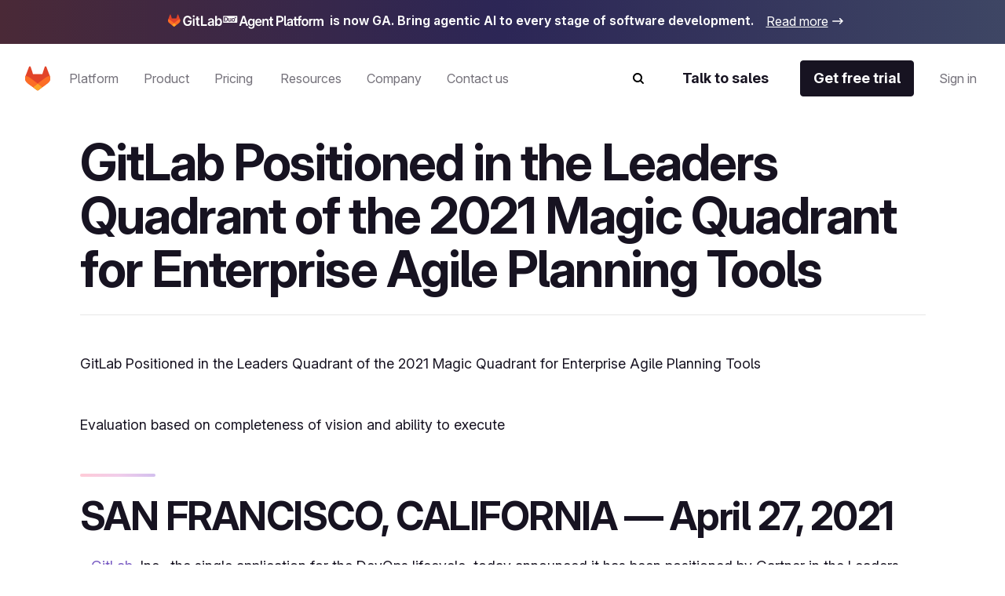

--- FILE ---
content_type: text/css
request_url: https://about.gitlab.com/_nuxt/entry.Ibnyasen.css
body_size: 21468
content:
@charset "UTF-8";.st-ui-type-detail,.st-ui-type-detail-bold,.st-ui-type-heading{font-family:GitLab Sans,serif!important}.st-autocomplete-results .st-query-present .st-ui-arrow,.st-ui-container .st-query-present .st-ui-arrow,.st-ui-injected-overlay-container .st-ui-header form>input{border-color:#7759c2!important}.st-autocomplete-results .st-query-present .st-ui-result>.st-ui-type-heading,.st-ui-container .st-query-present .st-ui-result>.st-ui-type-heading{color:#7759c2!important}.st-autocomplete-results .st-query-present .st-ui-result>.st-ui-type-heading:hover,.st-ui-container .st-query-present .st-ui-result>.st-ui-type-heading:hover{text-decoration:underline}.st-autocomplete-results .st-query-present .st-ui-result em,.st-ui-container .st-query-present .st-ui-result em{background-color:transparent!important;box-shadow:none}.st-autocomplete-results .st-query-present .st-ui-result>.st-ui-type-detail,.st-autocomplete-results .st-query-present .st-ui-result>.st-ui-type-detail>.st-ui-type-detail-bold,.st-ui-container .st-query-present .st-ui-result>.st-ui-type-detail,.st-ui-container .st-query-present .st-ui-result>.st-ui-type-detail>.st-ui-type-detail-bold{color:#171321!important}.st-autocomplete-results .st-query-present .st-ui-result>.st-ui-type-detail:hover,.st-autocomplete-results .st-query-present .st-ui-result>.st-ui-type-detail>.st-ui-type-detail-bold:hover,.st-ui-container .st-query-present .st-ui-result>.st-ui-type-detail:hover,.st-ui-container .st-query-present .st-ui-result>.st-ui-type-detail>.st-ui-type-detail-bold:hover{text-decoration:none}.st-autocomplete-results .st-query-present>*,.st-ui-container .st-query-present>*{color:#7759c2!important}.slp-btn{align-items:center;border-radius:4px;box-sizing:border-box;display:inline-flex;font-size:1.125rem;font-weight:660;line-height:1.25;min-width:68px;padding:11px 16px;text-align:center;text-decoration:none;transition:background-color .3s cubic-bezier(.7,0,.3,1);vertical-align:middle}.slp-btn:hover{cursor:pointer}.slp-btn-primary{background-color:#171321;border:1px solid #171321;color:#fff}.slp-btn-primary:hover,a:focus-visible .slp-btn-primary,a:hover .slp-btn-primary{background-color:#fff;border:1px solid #171321;color:#171321}.slp-btn-primary.slp-btn-disabled{background-color:#d1d0d3;border:1px solid #d1d0d3;color:#74717a}.slp-btn-primary.slp-btn-disabled:hover,a:focus-visible .slp-btn-primary.slp-btn-disabled,a:hover .slp-btn-primary.slp-btn-disabled{background-color:#d1d0d3;cursor:default}.slp-btn-secondary{background-color:#fff;border:none;color:#171321}.slp-btn-secondary:hover,a:focus-visible .slp-btn-secondary,a:hover .slp-btn-secondary{background-color:#e8e7eb;border:none;color:#171321;outline:none}.slp-btn-secondary.slp-btn-disabled{color:#d1d0d3}.slp-btn-secondary.slp-btn-disabled:hover,a:focus-visible .slp-btn-secondary.slp-btn-disabled,a:hover .slp-btn-secondary.slp-btn-disabled{background-color:#fff;cursor:default}.slp-btn-tertiary{background-color:transparent;border:none;color:#171321;padding-left:0;text-decoration:underline;text-decoration-color:transparent;text-underline-offset:2px;transition:text-decoration-color .2s ease-in-out,-webkit-text-decoration .2s ease-in-out;transition:text-decoration .2s ease-in-out,text-decoration-color .2s ease-in-out;transition:text-decoration .2s ease-in-out,text-decoration-color .2s ease-in-out,-webkit-text-decoration .2s ease-in-out}.slp-btn-tertiary:hover,a:focus-visible .slp-btn-tertiary,a:hover .slp-btn-tertiary{text-decoration-color:#171321;text-decoration:underline}.slp-btn-tertiary:hover :deep(.slp-icon),a:focus-visible .slp-btn-tertiary :deep(.slp-icon),a:hover .slp-btn-tertiary :deep(.slp-icon){transform:translate(8px)}.slp-btn-tertiary :deep(.slp-icon){margin-left:4px;transition:transform .2s ease-in-out}.slp-btn-tertiary.slp-btn-disabled{color:#d1d0d3;text-decoration:none}.slp-btn-tertiary.slp-btn-disabled:hover,a:focus-visible .slp-btn-tertiary.slp-btn-disabled,a:hover .slp-btn-tertiary.slp-btn-disabled{background-color:#fff;cursor:default}.slp-btn-tertiary.slp-btn-disabled:hover :deep(.slp-icon),a:focus-visible .slp-btn-tertiary.slp-btn-disabled :deep(.slp-icon),a:hover .slp-btn-tertiary.slp-btn-disabled :deep(.slp-icon){transform:none}.slp-btn-icon{background-color:transparent;border:none;font-size:0;line-height:unset;min-width:unset;padding:8px}.slp-btn-icon.slp-btn-disabled{opacity:.5;pointer-events:none}.slp-btn-ghost{background-color:transparent;border:none;font-size:inherit;font-weight:inherit;line-height:inherit;padding:8px}.slp-btn-ghost.slp-btn-disabled{opacity:.5;pointer-events:none}.slp-btn-outline{background-color:transparent;border:1px solid #171321;color:#171321}.slp-btn-outline:hover,a:focus-visible .slp-btn-outline,a:hover .slp-btn-outline{background-color:#e8e7eb;border:1px solid #171321;color:#171321}.slp-btn-outline.slp-btn-disabled{border:1px solid #f2f1f5;color:#d1d0d3}.slp-btn-outline.slp-btn-disabled:hover,a:focus-visible .slp-btn-outline.slp-btn-disabled,a:hover .slp-btn-outline.slp-btn-disabled{background-color:transparent;cursor:default}html{scroll-padding-top:120px}button,html{font-family:GitLab Sans,Inter,-apple-system,BlinkMacSystemFont,Segoe UI,Roboto,Helvetica,Arial,sans-serif}*,:after,:before{box-sizing:border-box}a:not(.slp-btn){color:#7759c2;text-decoration:none}.sr-only{height:1px;padding:0;position:absolute!important;width:1px;clip:rect(0,0,0,0);border:0;white-space:nowrap}.noScroll,.sr-only{overflow:hidden}.scroll{overflow:visible!important}body{-ms-overflow-style:none;scrollbar-width:none}body::-webkit-scrollbar{display:none}@font-face{font-display:swap;font-family:GitLab Mono;font-style:normal;font-weight:400 700;src:url(./GitLabMono.CafWbx5u.woff2) format("woff2")}@font-face{font-display:swap;font-family:GitLab Sans;font-style:normal;font-weight:100 900;src:url(./GitLabSans.BopZMx9w.woff2) format("woff2")}@media(prefers-reduced-motion:reduce){.aos-animate,.aos-init,[data-aos]{opacity:1!important;transform:none!important}}body.aos-disabled [data-aos]{opacity:1;transform:none;transition:none}.header-anchor{align-items:center;display:inline-flex;left:-24px;opacity:0;position:absolute;top:calc(50% - 8px);transition:opacity .15s ease}.header-anchor svg{display:block}.header-anchor svg path{fill:currentColor}:where(h1,h2,h3,h4,h5,h6){position:relative}:where(h1,h2,h3,h4,h5,h6):focus-within>.header-anchor,:where(h1,h2,h3,h4,h5,h6):hover>.header-anchor{opacity:1}code{background-color:#f9f2f4;border-radius:4px;color:#c7254e;font-family:GitLab Mono;font-size:90%;overflow-wrap:break-word;padding:2px 4px}@supports (word-break:auto-phrase){:lang(ja){word-break:auto-phrase}[id*=page-blog] :lang(ja),[id*=page-devsecops] :lang(ja){word-break:normal}}:lang(ja) pre code .hljs-string{word-break:break-word}:lang(de){-webkit-hyphens:auto;hyphens:auto}.h-100{height:100%!important}.w-100{width:100%!important}.color-text-link-100{color:#7759c2}.title-decoration{background:#ffcbd7;background:linear-gradient(90deg,#ffcbd7,#f1cdea 51%,#d3bfee);border-radius:20px;height:4px;margin-bottom:24px;width:96px}#page-why-gitlab{background-color:#171321;background-image:url(https://res.cloudinary.com/about-gitlab-com/image/upload/v1757690105/hfrbjdcbygj5ksssdyre.svg),url(https://res.cloudinary.com/about-gitlab-com/image/upload/v1757690107/qoycnz5yogj5s37dz7aj.svg);background-position:0 125vh,100% 0;background-repeat:repeat-y,repeat-y;background-size:135vw auto,135vw auto;color:#fff}@media(min-width:1025px){#page-solutions-telecommunications #secure{margin-top:96px}}#page-install{background:radial-gradient(20% 16% at 100% 0,#a989f51f 0,#7759c200),radial-gradient(20% 16% at 0 0,#e243291f 0,#e2432900),#fff}#page-jobs-ai-interview-process .single-column-hero{margin-bottom:0}#page-jobs-ai-interview-process .about{padding-top:64px}@media(min-width:768px){#page-jobs-ai-interview-process .about h2{padding-right:48px}}#page-jobs-ai-interview-process .about .about__description p{color:#74717a}#page-jobs-ai-interview-process .service-cards .slp-text-body1>div p:not(:last-child){padding-bottom:16px}@media(min-width:1025px){#page-topics{margin-top:96px}}[id*=page-topics] .side-navigation-with-tree-wrapper+.next-steps{margin-top:96px}#page-sales{min-height:calc(100vh - 140px);position:relative}#page-sales .single-column-hero__description{font-size:1.5rem;letter-spacing:-.02em;line-height:1.1666666667}@media(max-width:768px){#page-sales .single-column-hero__description{font-size:1.375rem;letter-spacing:-.02em;line-height:1.0909090909}}#page-small-business .card-grid .card__subtitle{background-color:#7759c2;border-radius:24px;color:#fff;font-size:.875rem;font-weight:660;padding:12px}#page-small-business .card-grid .card--featured{background:linear-gradient(90deg,#eee7fd 2.53%,#f6f3fe 50.98%,#ffd4d8)!important;border:none;border-radius:8px;justify-content:center}#page-small-business .card-grid .card--featured:hover{border-radius:4px 4px 100px}#page-small-business .card-grid .card--featured .card-button-container{margin-top:0}#page-small-business #startups{margin:120px 0}@media(max-width:768px){#page-small-business #startups{margin:64px 0}}#page-small-business #startups .card-container{padding-bottom:0}#page-small-business #startups .slp-btn-primary{margin-top:32px}#page-solutions-startups .quote-carousel.dark-mode{padding-top:96px}#page-solutions-delivery-automation .hero,#page-solutions-visibility-measurement .hero{background:linear-gradient(200deg,transparent 2%,#fff 48%),linear-gradient(90deg,#d7c1f2,#fed5db)}#page-solutions-delivery-automation .hero .eyebrow:hover,#page-solutions-visibility-measurement .hero .eyebrow:hover{background:#f6f3fe}#page-solutions-delivery-automation .accordion-text-gradient,#page-solutions-visibility-measurement .accordion-text-gradient{background:linear-gradient(94deg,#e3995d 8.53%,#cb9296 14.9%,#7f48d6 95.91%);-webkit-text-fill-color:transparent;-webkit-background-clip:text;-moz-background-clip:text;background-clip:text}#page-solutions-delivery-automation .quote-carousel-container,#page-solutions-visibility-measurement .quote-carousel-container{background:radial-gradient(50.08% 44.51% at 100% 100%,#a989f533 0,#7759c200),radial-gradient(60.76% 48.01% at 0 100%,#e2432933 0,#e2432900),#fff}@media(min-width:768px){#page-solutions-delivery-automation .side-navigation-override-section .slp-container,#page-solutions-visibility-measurement .side-navigation-override-section .slp-container{padding:0}}#page-solutions-delivery-automation .side-navigation-override-section .side-navigation-override,#page-solutions-visibility-measurement .side-navigation-override-section .side-navigation-override{gap:12px!important}#page-solutions-delivery-automation .side-navigation-override-section .side-navigation__item,#page-solutions-visibility-measurement .side-navigation-override-section .side-navigation__item{padding:8px 0}#page-solutions-delivery-automation .side-navigation-override-section .side-navigation__link,#page-solutions-visibility-measurement .side-navigation-override-section .side-navigation__link{font-size:14px}#page-dedicated #overview .card-container{padding-bottom:0}#page-dedicated #analysts{margin-top:96px}#page-dedicated .card-grid.theme--purple{margin-bottom:0}@media(min-width:1025px){#page-gitlab-duo-duo-amazon-q .text-and-video-col.text-and-video-col--dark:last-child{padding-bottom:120px}}#page-company-contact .hero{margin-bottom:96px}#page-pricing-ultimate{background-image:url(https://res.cloudinary.com/about-gitlab-com/image/upload/v1757690713/i1avhl1vfc9elc8w82a1.png);background-position:top;background-repeat:no-repeat;background-size:100% 400px}#page-security .card__image{margin-bottom:24px;max-height:104px;max-width:186px}#page-solutions-automotive .customer-logos{margin:48px 0 0}#page-solutions-automotive .hero.has-image{padding:64px 0 0}#page-solutions-automotive .side-navigation-override{margin-top:96px}.banner:has(+#page-partners-technology-partners-aws){display:none}#page-partners-technology-partners-aws .faq{max-width:50%;min-width:50%}@media(max-width:1025px){#page-partners-technology-partners-aws .faq{max-width:100%;min-width:100%}}#page-partners-technology-partners-aws .faq__answer ul{list-style-type:"✓ "}#page-partners-technology-partners-aws .theme--purple{margin-bottom:0}#page-solutions-devops-platform .slp-hr{display:none}#page-solutions-devops-platform .two-column-container{padding-bottom:64px}#page-solutions-continuous-software-security-assurance .theme--purple{margin-bottom:0}#page-solutions-continuous-software-security-assurance .header-and-text{padding-bottom:0}@media(max-width:768px){#page-pricing-premium-why-upgrade .pricing-comparison__feature-row--header{position:static}}#page-pricing-feature-comparison .hero{padding:96px 0}@media not (max-width:576px){#page-pricing-feature-comparison .hero{padding:64px 0 120px}}#page-pricing-feature-comparison .eyebrow{align-items:center;background:linear-gradient(90deg,#a989f51f,#fca3261f);border-radius:10px;display:flex;flex-direction:column;gap:unset;padding:8px;position:relative;width:100%}@media(min-width:576px){#page-pricing-feature-comparison .eyebrow{border-radius:100px;flex-direction:row;padding:4px 8px 4px 4px;width:-moz-fit-content;width:fit-content}}#page-pricing-feature-comparison .eyebrow:hover .slp-btn{text-decoration:underline}#page-pricing-feature-comparison .eyebrow:hover .slp-btn .slp-icon{transform:translate(8px)}#page-pricing-feature-comparison .eyebrow:before{background:linear-gradient(90deg,#a989f5,#fca326) border-box;border:1px solid transparent;border-radius:10px;content:"";inset:0;mask:linear-gradient(#fff 0 0) padding-box,linear-gradient(#fff 0 0);-webkit-mask:linear-gradient(#fff 0 0) padding-box,linear-gradient(#fff 0 0);-webkit-mask-composite:xor;mask-composite:exclude;position:absolute}@media(min-width:576px){#page-pricing-feature-comparison .eyebrow:before{border-radius:100px}}#page-pricing-feature-comparison .eyebrow code{background:transparent;color:#a2a1a6;text-decoration:line-through}#page-pricing-feature-comparison .eyebrow--highlighted{background:#fff;border-radius:100px;display:inline-flex;margin-right:8px;padding:4px 8px}@media not (min-width:576px){#page-pricing-feature-comparison .eyebrow .slp-btn,#page-pricing-feature-comparison .eyebrow--highlighted,#page-pricing-feature-comparison .eyebrow__text{margin-bottom:8px!important;margin-right:0!important}}#page-pricing-feature-comparison .eyebrow .slp-btn{font-size:.875rem;margin-right:8px;padding:0}[id^=page-get-started-] .card-grid{margin-bottom:0!important}[id^=page-get-started-] .copy__card{margin-top:24px}#page-getting-started-videos .side-nav-desktop{justify-content:space-around}#ot-sdk-btn{background-color:transparent!important}#page-solutions .resources:has(+.testimonial-tabs){padding-bottom:0}@media(max-width:768px){#page-solutions .card-grid:has(+.solutions-demo-grid) .card-container{padding-bottom:24px}}[id^=page-support-] .side-navigation-override{margin-top:0!important}#page-privacy-cookies h2:first-of-type:before,#page-privacy-us-state-privacy-rights-and-disclosures h2:first-of-type:before,[id^=page-support] h2:first-of-type:before{margin-top:0}#page-professional-services .side-nav-desktop{justify-content:space-between}#page-professional-services .hero *{word-break:break-word}#page-press-recent-news .section{padding-top:0}#page-press-recent-news .card{justify-content:space-between}#page-press-recent-news .card-button-container{margin-top:16px}#page-solutions-nonprofit #benefits{margin-top:96px}#page-solutions-nonprofit #call-to-action{margin-bottom:0}#page-solutions-nonprofit #call-to-action .card{border-radius:24px}#page-solutions-nonprofit-join #join-cards{margin-top:96px}#page-partners-technology-partners-ibm .new-support-text{display:flex;font-size:16px;line-height:24px;max-width:540px}#page-partners-technology-partners-ibm .new-support-badge{background:linear-gradient(100deg,#aa8af6 6.7%,#d09596 93.89%);border-radius:100px;color:#fff;font-size:12px;font-weight:660;height:20px;line-height:22px;padding:2px 12px;width:27px}#page-partners-technology-partners-google-cloud-platform .video-wrapper{padding-bottom:32px}@media not (max-width:768px){#page-partners-technology-partners-google-cloud-platform .video-wrapper{padding-bottom:96px}}#page-press .hero .image img{max-width:60%}#page-press .card-container{padding-bottom:32px}#page-gitlab-technical-demo-series .card__image{max-height:unset;max-width:unset;-o-object-fit:cover;object-fit:cover;width:100%}#page-partners-benefits *{word-break:normal}#page-solutions-platform-engineering .hero img{max-height:700px;max-width:700px;top:0}@media not (max-width:768px){#page-solutions-platform-engineering .hero img{max-width:800px}}@media not (max-width:1400px){#page-solutions-platform-engineering .hero img{max-width:900px}}#page-solutions-platform-engineering .hero .content{z-index:1}#page-solutions-platform-engineering .resources-tabs{padding-top:0}@media not (min-width:768px){#page-solutions-platform-engineering .accordion__container{margin-left:-16px;margin-right:-16px;padding:24px}#page-solutions-platform-engineering .accordion__wrapper{padding-right:0}}@media(max-width:576px){#page-solutions-software-compliance .cta-section-text{margin:0 0 10px!important}}#page-solutions-software-compliance .hero-heading{max-width:650px}#page-solutions-software-compliance .logo{height:44px;max-width:unset}#page-solutions-software-compliance .quote-carousel-container{padding:96px 0 0 64px}@media(max-width:576px){#page-solutions-software-compliance .quote-carousel-container{padding:48px 0 0}}#page-solutions-software-compliance .quote-carousel-wrapper .title-decoration{display:none}#page-solutions-software-compliance .carousel-container{margin:96px 0}@media(max-width:576px){#page-solutions-software-compliance .carousel-container{margin:48px 0}}#page-solutions-software-compliance .card-image{max-width:50%}#page-solutions-application-security-testing .solutions-hero{padding:96px 0}#page-solutions-application-security-testing #solution-vulnerabilities{margin-top:120px}#page-solutions-application-security-testing #solution-experience-security{margin:88px 0 120px}@media(max-width:768px){#page-solutions-supply-chain .card-grid-title-wrapper{display:block}}#page-solutions-supply-chain .card-grid{margin-bottom:0!important}#page-solutions-public-sector-us-govt-support .hero .hero__title *{display:inline}#page-solutions-public-sector-us-govt-support .hero .hero__title:after{background:linear-gradient(268deg,#7f48d6 .95%,#cb9296 53.84%,#e3995d 99.51%);-webkit-background-clip:text;content:"+";display:inline;margin-left:8px;-webkit-text-fill-color:transparent}#page-solutions-public-sector-us-govt-support .sticky-nav-wrapper+.card-grid{margin-top:96px}#page-solutions-public-sector-us-govt-support .card-grid+.solutions-section-copy{margin-top:0}#page-solutions-public-sector-us-govt-support .card-grid{scroll-margin-top:40px!important}#page-solutions-public-sector-us-govt-support .copy__body{color:#74717a}#page-solutions-public-sector-us-govt-support .card-grid:not(:has(.card-grid-title-wrapper)) .card-grid-subtitle{font-weight:580}#page-beginners-guide-to-devops #download-form,#page-ebook-beginners-guide-ai #download-form,#page-ebook-beginners-guide-secure-software #download-form,#page-ebook-ultimate-guide-ci-cd #download-form,#page-guide-to-dynamic-sboms #download-form{margin-bottom:0}#page-resources .card-grid:has(+.card-grid) .card-container{padding-bottom:24px}#page-developer-survey{background:linear-gradient(105deg,#ffffff80 45.55%,#5943b680 113.44%),#fff}#page-solutions-public-sector-fedramp h2{font-size:2rem;font-weight:400;letter-spacing:-.02em;line-height:1.125;margin:24px 0}@media(max-width:576px){#page-solutions-public-sector-fedramp h2{font-size:1.75rem;font-weight:400;letter-spacing:-.02em;line-height:1.0714285714}}#page-jobs-accessibility .single-column-hero:has(+.section){margin-bottom:0!important}@media(min-width:768px){#page-jobs-accessibility .list-image-copy-block{padding:96px 0}#page-jobs-accessibility .card-grid{padding:96px 0!important}}#page-jobs-accessibility .slp-row.resources__row{margin-top:0}@media(max-width:425px){#page-jobs-accessibility .section .section__header{max-width:327px}}#page-solutions-github .column-description h3{font-size:1.5rem;font-weight:400;letter-spacing:-.02em;line-height:1.1666666667;margin:24px 0}@media(max-width:576px){#page-solutions-github .column-description h3{font-size:1.375rem;font-weight:400;letter-spacing:-.02em;line-height:1.0909090909}}#page-solutions-iec-62304 h1:before,#page-solutions-iso-13485 h1:before,#page-solutions-iso-26262 h1:before{background:linear-gradient(90deg,#ffcbd7,#f1cdea 51%,#d3bfee);border-radius:20px;content:"";display:block;height:4px;margin-bottom:24px;margin-top:48px;width:96px}#page-solutions-iec-62304 h1,#page-solutions-iso-13485 h1,#page-solutions-iso-26262 h1{font-size:3.125rem;font-weight:660;letter-spacing:-.03em;line-height:1.04;margin-bottom:24px}@media(max-width:576px){#page-solutions-iec-62304 h1,#page-solutions-iso-13485 h1,#page-solutions-iso-26262 h1{font-size:2.5rem;font-weight:660;letter-spacing:-.03em;line-height:1.05}}#page-solutions-iec-62304 h2,#page-solutions-iso-13485 h2,#page-solutions-iso-26262 h2{font-size:2rem;font-weight:400;letter-spacing:-.02em;line-height:1.125;margin:24px 0}@media(max-width:576px){#page-solutions-iec-62304 h2,#page-solutions-iso-13485 h2,#page-solutions-iso-26262 h2{font-size:1.75rem;font-weight:400;letter-spacing:-.02em;line-height:1.0714285714}}html{scroll-behavior:smooth}body{color:#171321;font-size:1rem;font-weight:400;line-height:1.5;margin:0;-webkit-font-smoothing:antialiased;-moz-osx-font-smoothing:grayscale;text-rendering:optimizeLegibility}a:not(.slp-btn){text-decoration:none}h1,h2,h3,h4,h5,h6{color:inherit}blockquote,dd,dl,figure,h1,h2,h3,h4,h5,h6,hr,li,ol,p,pre,ul{margin:0}button{background-color:transparent;background-image:none}ol,ul{list-style:none;padding:0}@media(min-width:0px){.slp-m-xs-0{margin:0!important}.slp-mt-xs-0{margin-top:0!important}.slp-mr-xs-0{margin-right:0!important}.slp-mb-xs-0{margin-bottom:0!important}.slp-ml-xs-0,.slp-mx-xs-0{margin-left:0!important}.slp-mx-xs-0{margin-right:0!important}.slp-my-xs-0{margin-bottom:0!important;margin-top:0!important}.slp-m-xs-4{margin:4px!important}.slp-mt-xs-4{margin-top:4px!important}.slp-mr-xs-4{margin-right:4px!important}.slp-mb-xs-4{margin-bottom:4px!important}.slp-ml-xs-4,.slp-mx-xs-4{margin-left:4px!important}.slp-mx-xs-4{margin-right:4px!important}.slp-my-xs-4{margin-bottom:4px!important;margin-top:4px!important}.slp-m-xs-8{margin:8px!important}.slp-mt-xs-8{margin-top:8px!important}.slp-mr-xs-8{margin-right:8px!important}.slp-mb-xs-8{margin-bottom:8px!important}.slp-ml-xs-8,.slp-mx-xs-8{margin-left:8px!important}.slp-mx-xs-8{margin-right:8px!important}.slp-my-xs-8{margin-bottom:8px!important;margin-top:8px!important}.slp-m-xs-16{margin:16px!important}.slp-mt-xs-16{margin-top:16px!important}.slp-mr-xs-16{margin-right:16px!important}.slp-mb-xs-16{margin-bottom:16px!important}.slp-ml-xs-16,.slp-mx-xs-16{margin-left:16px!important}.slp-mx-xs-16{margin-right:16px!important}.slp-my-xs-16{margin-bottom:16px!important;margin-top:16px!important}.slp-m-xs-24{margin:24px!important}.slp-mt-xs-24{margin-top:24px!important}.slp-mr-xs-24{margin-right:24px!important}.slp-mb-xs-24{margin-bottom:24px!important}.slp-ml-xs-24,.slp-mx-xs-24{margin-left:24px!important}.slp-mx-xs-24{margin-right:24px!important}.slp-my-xs-24{margin-bottom:24px!important;margin-top:24px!important}.slp-m-xs-32{margin:32px!important}.slp-mt-xs-32{margin-top:32px!important}.slp-mr-xs-32{margin-right:32px!important}.slp-mb-xs-32{margin-bottom:32px!important}.slp-ml-xs-32,.slp-mx-xs-32{margin-left:32px!important}.slp-mx-xs-32{margin-right:32px!important}.slp-my-xs-32{margin-bottom:32px!important;margin-top:32px!important}.slp-m-xs-48{margin:48px!important}.slp-mt-xs-48{margin-top:48px!important}.slp-mr-xs-48{margin-right:48px!important}.slp-mb-xs-48{margin-bottom:48px!important}.slp-ml-xs-48,.slp-mx-xs-48{margin-left:48px!important}.slp-mx-xs-48{margin-right:48px!important}.slp-my-xs-48{margin-bottom:48px!important;margin-top:48px!important}.slp-m-xs-64{margin:64px!important}.slp-mt-xs-64{margin-top:64px!important}.slp-mr-xs-64{margin-right:64px!important}.slp-mb-xs-64{margin-bottom:64px!important}.slp-ml-xs-64,.slp-mx-xs-64{margin-left:64px!important}.slp-mx-xs-64{margin-right:64px!important}.slp-my-xs-64{margin-bottom:64px!important;margin-top:64px!important}.slp-m-xs-96{margin:96px!important}.slp-mt-xs-96{margin-top:96px!important}.slp-mr-xs-96{margin-right:96px!important}.slp-mb-xs-96{margin-bottom:96px!important}.slp-ml-xs-96,.slp-mx-xs-96{margin-left:96px!important}.slp-mx-xs-96{margin-right:96px!important}.slp-my-xs-96{margin-bottom:96px!important;margin-top:96px!important}.slp-m-xs-160{margin:160px!important}.slp-mt-xs-160{margin-top:160px!important}.slp-mr-xs-160{margin-right:160px!important}.slp-mb-xs-160{margin-bottom:160px!important}.slp-ml-xs-160,.slp-mx-xs-160{margin-left:160px!important}.slp-mx-xs-160{margin-right:160px!important}.slp-my-xs-160{margin-bottom:160px!important;margin-top:160px!important}.slp-p-xs-0{padding:0!important}.slp-pt-xs-0{padding-top:0!important}.slp-pr-xs-0{padding-right:0!important}.slp-pb-xs-0{padding-bottom:0!important}.slp-pl-xs-0,.slp-px-xs-0{padding-left:0!important}.slp-px-xs-0{padding-right:0!important}.slp-py-xs-0{padding-bottom:0!important;padding-top:0!important}.slp-p-xs-4{padding:4px!important}.slp-pt-xs-4{padding-top:4px!important}.slp-pr-xs-4{padding-right:4px!important}.slp-pb-xs-4{padding-bottom:4px!important}.slp-pl-xs-4,.slp-px-xs-4{padding-left:4px!important}.slp-px-xs-4{padding-right:4px!important}.slp-py-xs-4{padding-bottom:4px!important;padding-top:4px!important}.slp-p-xs-8{padding:8px!important}.slp-pt-xs-8{padding-top:8px!important}.slp-pr-xs-8{padding-right:8px!important}.slp-pb-xs-8{padding-bottom:8px!important}.slp-pl-xs-8,.slp-px-xs-8{padding-left:8px!important}.slp-px-xs-8{padding-right:8px!important}.slp-py-xs-8{padding-bottom:8px!important;padding-top:8px!important}.slp-p-xs-16{padding:16px!important}.slp-pt-xs-16{padding-top:16px!important}.slp-pr-xs-16{padding-right:16px!important}.slp-pb-xs-16{padding-bottom:16px!important}.slp-pl-xs-16,.slp-px-xs-16{padding-left:16px!important}.slp-px-xs-16{padding-right:16px!important}.slp-py-xs-16{padding-bottom:16px!important;padding-top:16px!important}.slp-p-xs-24{padding:24px!important}.slp-pt-xs-24{padding-top:24px!important}.slp-pr-xs-24{padding-right:24px!important}.slp-pb-xs-24{padding-bottom:24px!important}.slp-pl-xs-24,.slp-px-xs-24{padding-left:24px!important}.slp-px-xs-24{padding-right:24px!important}.slp-py-xs-24{padding-bottom:24px!important;padding-top:24px!important}.slp-p-xs-32{padding:32px!important}.slp-pt-xs-32{padding-top:32px!important}.slp-pr-xs-32{padding-right:32px!important}.slp-pb-xs-32{padding-bottom:32px!important}.slp-pl-xs-32,.slp-px-xs-32{padding-left:32px!important}.slp-px-xs-32{padding-right:32px!important}.slp-py-xs-32{padding-bottom:32px!important;padding-top:32px!important}.slp-p-xs-48{padding:48px!important}.slp-pt-xs-48{padding-top:48px!important}.slp-pr-xs-48{padding-right:48px!important}.slp-pb-xs-48{padding-bottom:48px!important}.slp-pl-xs-48,.slp-px-xs-48{padding-left:48px!important}.slp-px-xs-48{padding-right:48px!important}.slp-py-xs-48{padding-bottom:48px!important;padding-top:48px!important}.slp-p-xs-64{padding:64px!important}.slp-pt-xs-64{padding-top:64px!important}.slp-pr-xs-64{padding-right:64px!important}.slp-pb-xs-64{padding-bottom:64px!important}.slp-pl-xs-64,.slp-px-xs-64{padding-left:64px!important}.slp-px-xs-64{padding-right:64px!important}.slp-py-xs-64{padding-bottom:64px!important;padding-top:64px!important}.slp-p-xs-96{padding:96px!important}.slp-pt-xs-96{padding-top:96px!important}.slp-pr-xs-96{padding-right:96px!important}.slp-pb-xs-96{padding-bottom:96px!important}.slp-pl-xs-96,.slp-px-xs-96{padding-left:96px!important}.slp-px-xs-96{padding-right:96px!important}.slp-py-xs-96{padding-bottom:96px!important;padding-top:96px!important}.slp-p-xs-160{padding:160px!important}.slp-pt-xs-160{padding-top:160px!important}.slp-pr-xs-160{padding-right:160px!important}.slp-pb-xs-160{padding-bottom:160px!important}.slp-pl-xs-160,.slp-px-xs-160{padding-left:160px!important}.slp-px-xs-160{padding-right:160px!important}.slp-py-xs-160{padding-bottom:160px!important;padding-top:160px!important}}@media(min-width:576px){.slp-m-sm-0{margin:0!important}.slp-mt-sm-0{margin-top:0!important}.slp-mr-sm-0{margin-right:0!important}.slp-mb-sm-0{margin-bottom:0!important}.slp-ml-sm-0,.slp-mx-sm-0{margin-left:0!important}.slp-mx-sm-0{margin-right:0!important}.slp-my-sm-0{margin-bottom:0!important;margin-top:0!important}.slp-m-sm-4{margin:4px!important}.slp-mt-sm-4{margin-top:4px!important}.slp-mr-sm-4{margin-right:4px!important}.slp-mb-sm-4{margin-bottom:4px!important}.slp-ml-sm-4,.slp-mx-sm-4{margin-left:4px!important}.slp-mx-sm-4{margin-right:4px!important}.slp-my-sm-4{margin-bottom:4px!important;margin-top:4px!important}.slp-m-sm-8{margin:8px!important}.slp-mt-sm-8{margin-top:8px!important}.slp-mr-sm-8{margin-right:8px!important}.slp-mb-sm-8{margin-bottom:8px!important}.slp-ml-sm-8,.slp-mx-sm-8{margin-left:8px!important}.slp-mx-sm-8{margin-right:8px!important}.slp-my-sm-8{margin-bottom:8px!important;margin-top:8px!important}.slp-m-sm-16{margin:16px!important}.slp-mt-sm-16{margin-top:16px!important}.slp-mr-sm-16{margin-right:16px!important}.slp-mb-sm-16{margin-bottom:16px!important}.slp-ml-sm-16,.slp-mx-sm-16{margin-left:16px!important}.slp-mx-sm-16{margin-right:16px!important}.slp-my-sm-16{margin-bottom:16px!important;margin-top:16px!important}.slp-m-sm-24{margin:24px!important}.slp-mt-sm-24{margin-top:24px!important}.slp-mr-sm-24{margin-right:24px!important}.slp-mb-sm-24{margin-bottom:24px!important}.slp-ml-sm-24,.slp-mx-sm-24{margin-left:24px!important}.slp-mx-sm-24{margin-right:24px!important}.slp-my-sm-24{margin-bottom:24px!important;margin-top:24px!important}.slp-m-sm-32{margin:32px!important}.slp-mt-sm-32{margin-top:32px!important}.slp-mr-sm-32{margin-right:32px!important}.slp-mb-sm-32{margin-bottom:32px!important}.slp-ml-sm-32,.slp-mx-sm-32{margin-left:32px!important}.slp-mx-sm-32{margin-right:32px!important}.slp-my-sm-32{margin-bottom:32px!important;margin-top:32px!important}.slp-m-sm-48{margin:48px!important}.slp-mt-sm-48{margin-top:48px!important}.slp-mr-sm-48{margin-right:48px!important}.slp-mb-sm-48{margin-bottom:48px!important}.slp-ml-sm-48,.slp-mx-sm-48{margin-left:48px!important}.slp-mx-sm-48{margin-right:48px!important}.slp-my-sm-48{margin-bottom:48px!important;margin-top:48px!important}.slp-m-sm-64{margin:64px!important}.slp-mt-sm-64{margin-top:64px!important}.slp-mr-sm-64{margin-right:64px!important}.slp-mb-sm-64{margin-bottom:64px!important}.slp-ml-sm-64,.slp-mx-sm-64{margin-left:64px!important}.slp-mx-sm-64{margin-right:64px!important}.slp-my-sm-64{margin-bottom:64px!important;margin-top:64px!important}.slp-m-sm-96{margin:96px!important}.slp-mt-sm-96{margin-top:96px!important}.slp-mr-sm-96{margin-right:96px!important}.slp-mb-sm-96{margin-bottom:96px!important}.slp-ml-sm-96,.slp-mx-sm-96{margin-left:96px!important}.slp-mx-sm-96{margin-right:96px!important}.slp-my-sm-96{margin-bottom:96px!important;margin-top:96px!important}.slp-m-sm-160{margin:160px!important}.slp-mt-sm-160{margin-top:160px!important}.slp-mr-sm-160{margin-right:160px!important}.slp-mb-sm-160{margin-bottom:160px!important}.slp-ml-sm-160,.slp-mx-sm-160{margin-left:160px!important}.slp-mx-sm-160{margin-right:160px!important}.slp-my-sm-160{margin-bottom:160px!important;margin-top:160px!important}.slp-p-sm-0{padding:0!important}.slp-pt-sm-0{padding-top:0!important}.slp-pr-sm-0{padding-right:0!important}.slp-pb-sm-0{padding-bottom:0!important}.slp-pl-sm-0,.slp-px-sm-0{padding-left:0!important}.slp-px-sm-0{padding-right:0!important}.slp-py-sm-0{padding-bottom:0!important;padding-top:0!important}.slp-p-sm-4{padding:4px!important}.slp-pt-sm-4{padding-top:4px!important}.slp-pr-sm-4{padding-right:4px!important}.slp-pb-sm-4{padding-bottom:4px!important}.slp-pl-sm-4,.slp-px-sm-4{padding-left:4px!important}.slp-px-sm-4{padding-right:4px!important}.slp-py-sm-4{padding-bottom:4px!important;padding-top:4px!important}.slp-p-sm-8{padding:8px!important}.slp-pt-sm-8{padding-top:8px!important}.slp-pr-sm-8{padding-right:8px!important}.slp-pb-sm-8{padding-bottom:8px!important}.slp-pl-sm-8,.slp-px-sm-8{padding-left:8px!important}.slp-px-sm-8{padding-right:8px!important}.slp-py-sm-8{padding-bottom:8px!important;padding-top:8px!important}.slp-p-sm-16{padding:16px!important}.slp-pt-sm-16{padding-top:16px!important}.slp-pr-sm-16{padding-right:16px!important}.slp-pb-sm-16{padding-bottom:16px!important}.slp-pl-sm-16,.slp-px-sm-16{padding-left:16px!important}.slp-px-sm-16{padding-right:16px!important}.slp-py-sm-16{padding-bottom:16px!important;padding-top:16px!important}.slp-p-sm-24{padding:24px!important}.slp-pt-sm-24{padding-top:24px!important}.slp-pr-sm-24{padding-right:24px!important}.slp-pb-sm-24{padding-bottom:24px!important}.slp-pl-sm-24,.slp-px-sm-24{padding-left:24px!important}.slp-px-sm-24{padding-right:24px!important}.slp-py-sm-24{padding-bottom:24px!important;padding-top:24px!important}.slp-p-sm-32{padding:32px!important}.slp-pt-sm-32{padding-top:32px!important}.slp-pr-sm-32{padding-right:32px!important}.slp-pb-sm-32{padding-bottom:32px!important}.slp-pl-sm-32,.slp-px-sm-32{padding-left:32px!important}.slp-px-sm-32{padding-right:32px!important}.slp-py-sm-32{padding-bottom:32px!important;padding-top:32px!important}.slp-p-sm-48{padding:48px!important}.slp-pt-sm-48{padding-top:48px!important}.slp-pr-sm-48{padding-right:48px!important}.slp-pb-sm-48{padding-bottom:48px!important}.slp-pl-sm-48,.slp-px-sm-48{padding-left:48px!important}.slp-px-sm-48{padding-right:48px!important}.slp-py-sm-48{padding-bottom:48px!important;padding-top:48px!important}.slp-p-sm-64{padding:64px!important}.slp-pt-sm-64{padding-top:64px!important}.slp-pr-sm-64{padding-right:64px!important}.slp-pb-sm-64{padding-bottom:64px!important}.slp-pl-sm-64,.slp-px-sm-64{padding-left:64px!important}.slp-px-sm-64{padding-right:64px!important}.slp-py-sm-64{padding-bottom:64px!important;padding-top:64px!important}.slp-p-sm-96{padding:96px!important}.slp-pt-sm-96{padding-top:96px!important}.slp-pr-sm-96{padding-right:96px!important}.slp-pb-sm-96{padding-bottom:96px!important}.slp-pl-sm-96,.slp-px-sm-96{padding-left:96px!important}.slp-px-sm-96{padding-right:96px!important}.slp-py-sm-96{padding-bottom:96px!important;padding-top:96px!important}.slp-p-sm-160{padding:160px!important}.slp-pt-sm-160{padding-top:160px!important}.slp-pr-sm-160{padding-right:160px!important}.slp-pb-sm-160{padding-bottom:160px!important}.slp-pl-sm-160,.slp-px-sm-160{padding-left:160px!important}.slp-px-sm-160{padding-right:160px!important}.slp-py-sm-160{padding-bottom:160px!important;padding-top:160px!important}}@media(min-width:768px){.slp-m-md-0{margin:0!important}.slp-mt-md-0{margin-top:0!important}.slp-mr-md-0{margin-right:0!important}.slp-mb-md-0{margin-bottom:0!important}.slp-ml-md-0,.slp-mx-md-0{margin-left:0!important}.slp-mx-md-0{margin-right:0!important}.slp-my-md-0{margin-bottom:0!important;margin-top:0!important}.slp-m-md-4{margin:4px!important}.slp-mt-md-4{margin-top:4px!important}.slp-mr-md-4{margin-right:4px!important}.slp-mb-md-4{margin-bottom:4px!important}.slp-ml-md-4,.slp-mx-md-4{margin-left:4px!important}.slp-mx-md-4{margin-right:4px!important}.slp-my-md-4{margin-bottom:4px!important;margin-top:4px!important}.slp-m-md-8{margin:8px!important}.slp-mt-md-8{margin-top:8px!important}.slp-mr-md-8{margin-right:8px!important}.slp-mb-md-8{margin-bottom:8px!important}.slp-ml-md-8,.slp-mx-md-8{margin-left:8px!important}.slp-mx-md-8{margin-right:8px!important}.slp-my-md-8{margin-bottom:8px!important;margin-top:8px!important}.slp-m-md-16{margin:16px!important}.slp-mt-md-16{margin-top:16px!important}.slp-mr-md-16{margin-right:16px!important}.slp-mb-md-16{margin-bottom:16px!important}.slp-ml-md-16,.slp-mx-md-16{margin-left:16px!important}.slp-mx-md-16{margin-right:16px!important}.slp-my-md-16{margin-bottom:16px!important;margin-top:16px!important}.slp-m-md-24{margin:24px!important}.slp-mt-md-24{margin-top:24px!important}.slp-mr-md-24{margin-right:24px!important}.slp-mb-md-24{margin-bottom:24px!important}.slp-ml-md-24,.slp-mx-md-24{margin-left:24px!important}.slp-mx-md-24{margin-right:24px!important}.slp-my-md-24{margin-bottom:24px!important;margin-top:24px!important}.slp-m-md-32{margin:32px!important}.slp-mt-md-32{margin-top:32px!important}.slp-mr-md-32{margin-right:32px!important}.slp-mb-md-32{margin-bottom:32px!important}.slp-ml-md-32,.slp-mx-md-32{margin-left:32px!important}.slp-mx-md-32{margin-right:32px!important}.slp-my-md-32{margin-bottom:32px!important;margin-top:32px!important}.slp-m-md-48{margin:48px!important}.slp-mt-md-48{margin-top:48px!important}.slp-mr-md-48{margin-right:48px!important}.slp-mb-md-48{margin-bottom:48px!important}.slp-ml-md-48,.slp-mx-md-48{margin-left:48px!important}.slp-mx-md-48{margin-right:48px!important}.slp-my-md-48{margin-bottom:48px!important;margin-top:48px!important}.slp-m-md-64{margin:64px!important}.slp-mt-md-64{margin-top:64px!important}.slp-mr-md-64{margin-right:64px!important}.slp-mb-md-64{margin-bottom:64px!important}.slp-ml-md-64,.slp-mx-md-64{margin-left:64px!important}.slp-mx-md-64{margin-right:64px!important}.slp-my-md-64{margin-bottom:64px!important;margin-top:64px!important}.slp-m-md-96{margin:96px!important}.slp-mt-md-96{margin-top:96px!important}.slp-mr-md-96{margin-right:96px!important}.slp-mb-md-96{margin-bottom:96px!important}.slp-ml-md-96,.slp-mx-md-96{margin-left:96px!important}.slp-mx-md-96{margin-right:96px!important}.slp-my-md-96{margin-bottom:96px!important;margin-top:96px!important}.slp-m-md-160{margin:160px!important}.slp-mt-md-160{margin-top:160px!important}.slp-mr-md-160{margin-right:160px!important}.slp-mb-md-160{margin-bottom:160px!important}.slp-ml-md-160,.slp-mx-md-160{margin-left:160px!important}.slp-mx-md-160{margin-right:160px!important}.slp-my-md-160{margin-bottom:160px!important;margin-top:160px!important}.slp-p-md-0{padding:0!important}.slp-pt-md-0{padding-top:0!important}.slp-pr-md-0{padding-right:0!important}.slp-pb-md-0{padding-bottom:0!important}.slp-pl-md-0,.slp-px-md-0{padding-left:0!important}.slp-px-md-0{padding-right:0!important}.slp-py-md-0{padding-bottom:0!important;padding-top:0!important}.slp-p-md-4{padding:4px!important}.slp-pt-md-4{padding-top:4px!important}.slp-pr-md-4{padding-right:4px!important}.slp-pb-md-4{padding-bottom:4px!important}.slp-pl-md-4,.slp-px-md-4{padding-left:4px!important}.slp-px-md-4{padding-right:4px!important}.slp-py-md-4{padding-bottom:4px!important;padding-top:4px!important}.slp-p-md-8{padding:8px!important}.slp-pt-md-8{padding-top:8px!important}.slp-pr-md-8{padding-right:8px!important}.slp-pb-md-8{padding-bottom:8px!important}.slp-pl-md-8,.slp-px-md-8{padding-left:8px!important}.slp-px-md-8{padding-right:8px!important}.slp-py-md-8{padding-bottom:8px!important;padding-top:8px!important}.slp-p-md-16{padding:16px!important}.slp-pt-md-16{padding-top:16px!important}.slp-pr-md-16{padding-right:16px!important}.slp-pb-md-16{padding-bottom:16px!important}.slp-pl-md-16,.slp-px-md-16{padding-left:16px!important}.slp-px-md-16{padding-right:16px!important}.slp-py-md-16{padding-bottom:16px!important;padding-top:16px!important}.slp-p-md-24{padding:24px!important}.slp-pt-md-24{padding-top:24px!important}.slp-pr-md-24{padding-right:24px!important}.slp-pb-md-24{padding-bottom:24px!important}.slp-pl-md-24,.slp-px-md-24{padding-left:24px!important}.slp-px-md-24{padding-right:24px!important}.slp-py-md-24{padding-bottom:24px!important;padding-top:24px!important}.slp-p-md-32{padding:32px!important}.slp-pt-md-32{padding-top:32px!important}.slp-pr-md-32{padding-right:32px!important}.slp-pb-md-32{padding-bottom:32px!important}.slp-pl-md-32,.slp-px-md-32{padding-left:32px!important}.slp-px-md-32{padding-right:32px!important}.slp-py-md-32{padding-bottom:32px!important;padding-top:32px!important}.slp-p-md-48{padding:48px!important}.slp-pt-md-48{padding-top:48px!important}.slp-pr-md-48{padding-right:48px!important}.slp-pb-md-48{padding-bottom:48px!important}.slp-pl-md-48,.slp-px-md-48{padding-left:48px!important}.slp-px-md-48{padding-right:48px!important}.slp-py-md-48{padding-bottom:48px!important;padding-top:48px!important}.slp-p-md-64{padding:64px!important}.slp-pt-md-64{padding-top:64px!important}.slp-pr-md-64{padding-right:64px!important}.slp-pb-md-64{padding-bottom:64px!important}.slp-pl-md-64,.slp-px-md-64{padding-left:64px!important}.slp-px-md-64{padding-right:64px!important}.slp-py-md-64{padding-bottom:64px!important;padding-top:64px!important}.slp-p-md-96{padding:96px!important}.slp-pt-md-96{padding-top:96px!important}.slp-pr-md-96{padding-right:96px!important}.slp-pb-md-96{padding-bottom:96px!important}.slp-pl-md-96,.slp-px-md-96{padding-left:96px!important}.slp-px-md-96{padding-right:96px!important}.slp-py-md-96{padding-bottom:96px!important;padding-top:96px!important}.slp-p-md-160{padding:160px!important}.slp-pt-md-160{padding-top:160px!important}.slp-pr-md-160{padding-right:160px!important}.slp-pb-md-160{padding-bottom:160px!important}.slp-pl-md-160,.slp-px-md-160{padding-left:160px!important}.slp-px-md-160{padding-right:160px!important}.slp-py-md-160{padding-bottom:160px!important;padding-top:160px!important}}@media(min-width:1025px){.slp-m-lg-0{margin:0!important}.slp-mt-lg-0{margin-top:0!important}.slp-mr-lg-0{margin-right:0!important}.slp-mb-lg-0{margin-bottom:0!important}.slp-ml-lg-0,.slp-mx-lg-0{margin-left:0!important}.slp-mx-lg-0{margin-right:0!important}.slp-my-lg-0{margin-bottom:0!important;margin-top:0!important}.slp-m-lg-4{margin:4px!important}.slp-mt-lg-4{margin-top:4px!important}.slp-mr-lg-4{margin-right:4px!important}.slp-mb-lg-4{margin-bottom:4px!important}.slp-ml-lg-4,.slp-mx-lg-4{margin-left:4px!important}.slp-mx-lg-4{margin-right:4px!important}.slp-my-lg-4{margin-bottom:4px!important;margin-top:4px!important}.slp-m-lg-8{margin:8px!important}.slp-mt-lg-8{margin-top:8px!important}.slp-mr-lg-8{margin-right:8px!important}.slp-mb-lg-8{margin-bottom:8px!important}.slp-ml-lg-8,.slp-mx-lg-8{margin-left:8px!important}.slp-mx-lg-8{margin-right:8px!important}.slp-my-lg-8{margin-bottom:8px!important;margin-top:8px!important}.slp-m-lg-16{margin:16px!important}.slp-mt-lg-16{margin-top:16px!important}.slp-mr-lg-16{margin-right:16px!important}.slp-mb-lg-16{margin-bottom:16px!important}.slp-ml-lg-16,.slp-mx-lg-16{margin-left:16px!important}.slp-mx-lg-16{margin-right:16px!important}.slp-my-lg-16{margin-bottom:16px!important;margin-top:16px!important}.slp-m-lg-24{margin:24px!important}.slp-mt-lg-24{margin-top:24px!important}.slp-mr-lg-24{margin-right:24px!important}.slp-mb-lg-24{margin-bottom:24px!important}.slp-ml-lg-24,.slp-mx-lg-24{margin-left:24px!important}.slp-mx-lg-24{margin-right:24px!important}.slp-my-lg-24{margin-bottom:24px!important;margin-top:24px!important}.slp-m-lg-32{margin:32px!important}.slp-mt-lg-32{margin-top:32px!important}.slp-mr-lg-32{margin-right:32px!important}.slp-mb-lg-32{margin-bottom:32px!important}.slp-ml-lg-32,.slp-mx-lg-32{margin-left:32px!important}.slp-mx-lg-32{margin-right:32px!important}.slp-my-lg-32{margin-bottom:32px!important;margin-top:32px!important}.slp-m-lg-48{margin:48px!important}.slp-mt-lg-48{margin-top:48px!important}.slp-mr-lg-48{margin-right:48px!important}.slp-mb-lg-48{margin-bottom:48px!important}.slp-ml-lg-48,.slp-mx-lg-48{margin-left:48px!important}.slp-mx-lg-48{margin-right:48px!important}.slp-my-lg-48{margin-bottom:48px!important;margin-top:48px!important}.slp-m-lg-64{margin:64px!important}.slp-mt-lg-64{margin-top:64px!important}.slp-mr-lg-64{margin-right:64px!important}.slp-mb-lg-64{margin-bottom:64px!important}.slp-ml-lg-64,.slp-mx-lg-64{margin-left:64px!important}.slp-mx-lg-64{margin-right:64px!important}.slp-my-lg-64{margin-bottom:64px!important;margin-top:64px!important}.slp-m-lg-96{margin:96px!important}.slp-mt-lg-96{margin-top:96px!important}.slp-mr-lg-96{margin-right:96px!important}.slp-mb-lg-96{margin-bottom:96px!important}.slp-ml-lg-96,.slp-mx-lg-96{margin-left:96px!important}.slp-mx-lg-96{margin-right:96px!important}.slp-my-lg-96{margin-bottom:96px!important;margin-top:96px!important}.slp-m-lg-160{margin:160px!important}.slp-mt-lg-160{margin-top:160px!important}.slp-mr-lg-160{margin-right:160px!important}.slp-mb-lg-160{margin-bottom:160px!important}.slp-ml-lg-160,.slp-mx-lg-160{margin-left:160px!important}.slp-mx-lg-160{margin-right:160px!important}.slp-my-lg-160{margin-bottom:160px!important;margin-top:160px!important}.slp-p-lg-0{padding:0!important}.slp-pt-lg-0{padding-top:0!important}.slp-pr-lg-0{padding-right:0!important}.slp-pb-lg-0{padding-bottom:0!important}.slp-pl-lg-0,.slp-px-lg-0{padding-left:0!important}.slp-px-lg-0{padding-right:0!important}.slp-py-lg-0{padding-bottom:0!important;padding-top:0!important}.slp-p-lg-4{padding:4px!important}.slp-pt-lg-4{padding-top:4px!important}.slp-pr-lg-4{padding-right:4px!important}.slp-pb-lg-4{padding-bottom:4px!important}.slp-pl-lg-4,.slp-px-lg-4{padding-left:4px!important}.slp-px-lg-4{padding-right:4px!important}.slp-py-lg-4{padding-bottom:4px!important;padding-top:4px!important}.slp-p-lg-8{padding:8px!important}.slp-pt-lg-8{padding-top:8px!important}.slp-pr-lg-8{padding-right:8px!important}.slp-pb-lg-8{padding-bottom:8px!important}.slp-pl-lg-8,.slp-px-lg-8{padding-left:8px!important}.slp-px-lg-8{padding-right:8px!important}.slp-py-lg-8{padding-bottom:8px!important;padding-top:8px!important}.slp-p-lg-16{padding:16px!important}.slp-pt-lg-16{padding-top:16px!important}.slp-pr-lg-16{padding-right:16px!important}.slp-pb-lg-16{padding-bottom:16px!important}.slp-pl-lg-16,.slp-px-lg-16{padding-left:16px!important}.slp-px-lg-16{padding-right:16px!important}.slp-py-lg-16{padding-bottom:16px!important;padding-top:16px!important}.slp-p-lg-24{padding:24px!important}.slp-pt-lg-24{padding-top:24px!important}.slp-pr-lg-24{padding-right:24px!important}.slp-pb-lg-24{padding-bottom:24px!important}.slp-pl-lg-24,.slp-px-lg-24{padding-left:24px!important}.slp-px-lg-24{padding-right:24px!important}.slp-py-lg-24{padding-bottom:24px!important;padding-top:24px!important}.slp-p-lg-32{padding:32px!important}.slp-pt-lg-32{padding-top:32px!important}.slp-pr-lg-32{padding-right:32px!important}.slp-pb-lg-32{padding-bottom:32px!important}.slp-pl-lg-32,.slp-px-lg-32{padding-left:32px!important}.slp-px-lg-32{padding-right:32px!important}.slp-py-lg-32{padding-bottom:32px!important;padding-top:32px!important}.slp-p-lg-48{padding:48px!important}.slp-pt-lg-48{padding-top:48px!important}.slp-pr-lg-48{padding-right:48px!important}.slp-pb-lg-48{padding-bottom:48px!important}.slp-pl-lg-48,.slp-px-lg-48{padding-left:48px!important}.slp-px-lg-48{padding-right:48px!important}.slp-py-lg-48{padding-bottom:48px!important;padding-top:48px!important}.slp-p-lg-64{padding:64px!important}.slp-pt-lg-64{padding-top:64px!important}.slp-pr-lg-64{padding-right:64px!important}.slp-pb-lg-64{padding-bottom:64px!important}.slp-pl-lg-64,.slp-px-lg-64{padding-left:64px!important}.slp-px-lg-64{padding-right:64px!important}.slp-py-lg-64{padding-bottom:64px!important;padding-top:64px!important}.slp-p-lg-96{padding:96px!important}.slp-pt-lg-96{padding-top:96px!important}.slp-pr-lg-96{padding-right:96px!important}.slp-pb-lg-96{padding-bottom:96px!important}.slp-pl-lg-96,.slp-px-lg-96{padding-left:96px!important}.slp-px-lg-96{padding-right:96px!important}.slp-py-lg-96{padding-bottom:96px!important;padding-top:96px!important}.slp-p-lg-160{padding:160px!important}.slp-pt-lg-160{padding-top:160px!important}.slp-pr-lg-160{padding-right:160px!important}.slp-pb-lg-160{padding-bottom:160px!important}.slp-pl-lg-160,.slp-px-lg-160{padding-left:160px!important}.slp-px-lg-160{padding-right:160px!important}.slp-py-lg-160{padding-bottom:160px!important;padding-top:160px!important}}@media(min-width:1200px){.slp-m-xl-0{margin:0!important}.slp-mt-xl-0{margin-top:0!important}.slp-mr-xl-0{margin-right:0!important}.slp-mb-xl-0{margin-bottom:0!important}.slp-ml-xl-0,.slp-mx-xl-0{margin-left:0!important}.slp-mx-xl-0{margin-right:0!important}.slp-my-xl-0{margin-bottom:0!important;margin-top:0!important}.slp-m-xl-4{margin:4px!important}.slp-mt-xl-4{margin-top:4px!important}.slp-mr-xl-4{margin-right:4px!important}.slp-mb-xl-4{margin-bottom:4px!important}.slp-ml-xl-4,.slp-mx-xl-4{margin-left:4px!important}.slp-mx-xl-4{margin-right:4px!important}.slp-my-xl-4{margin-bottom:4px!important;margin-top:4px!important}.slp-m-xl-8{margin:8px!important}.slp-mt-xl-8{margin-top:8px!important}.slp-mr-xl-8{margin-right:8px!important}.slp-mb-xl-8{margin-bottom:8px!important}.slp-ml-xl-8,.slp-mx-xl-8{margin-left:8px!important}.slp-mx-xl-8{margin-right:8px!important}.slp-my-xl-8{margin-bottom:8px!important;margin-top:8px!important}.slp-m-xl-16{margin:16px!important}.slp-mt-xl-16{margin-top:16px!important}.slp-mr-xl-16{margin-right:16px!important}.slp-mb-xl-16{margin-bottom:16px!important}.slp-ml-xl-16,.slp-mx-xl-16{margin-left:16px!important}.slp-mx-xl-16{margin-right:16px!important}.slp-my-xl-16{margin-bottom:16px!important;margin-top:16px!important}.slp-m-xl-24{margin:24px!important}.slp-mt-xl-24{margin-top:24px!important}.slp-mr-xl-24{margin-right:24px!important}.slp-mb-xl-24{margin-bottom:24px!important}.slp-ml-xl-24,.slp-mx-xl-24{margin-left:24px!important}.slp-mx-xl-24{margin-right:24px!important}.slp-my-xl-24{margin-bottom:24px!important;margin-top:24px!important}.slp-m-xl-32{margin:32px!important}.slp-mt-xl-32{margin-top:32px!important}.slp-mr-xl-32{margin-right:32px!important}.slp-mb-xl-32{margin-bottom:32px!important}.slp-ml-xl-32,.slp-mx-xl-32{margin-left:32px!important}.slp-mx-xl-32{margin-right:32px!important}.slp-my-xl-32{margin-bottom:32px!important;margin-top:32px!important}.slp-m-xl-48{margin:48px!important}.slp-mt-xl-48{margin-top:48px!important}.slp-mr-xl-48{margin-right:48px!important}.slp-mb-xl-48{margin-bottom:48px!important}.slp-ml-xl-48,.slp-mx-xl-48{margin-left:48px!important}.slp-mx-xl-48{margin-right:48px!important}.slp-my-xl-48{margin-bottom:48px!important;margin-top:48px!important}.slp-m-xl-64{margin:64px!important}.slp-mt-xl-64{margin-top:64px!important}.slp-mr-xl-64{margin-right:64px!important}.slp-mb-xl-64{margin-bottom:64px!important}.slp-ml-xl-64,.slp-mx-xl-64{margin-left:64px!important}.slp-mx-xl-64{margin-right:64px!important}.slp-my-xl-64{margin-bottom:64px!important;margin-top:64px!important}.slp-m-xl-96{margin:96px!important}.slp-mt-xl-96{margin-top:96px!important}.slp-mr-xl-96{margin-right:96px!important}.slp-mb-xl-96{margin-bottom:96px!important}.slp-ml-xl-96,.slp-mx-xl-96{margin-left:96px!important}.slp-mx-xl-96{margin-right:96px!important}.slp-my-xl-96{margin-bottom:96px!important;margin-top:96px!important}.slp-m-xl-160{margin:160px!important}.slp-mt-xl-160{margin-top:160px!important}.slp-mr-xl-160{margin-right:160px!important}.slp-mb-xl-160{margin-bottom:160px!important}.slp-ml-xl-160,.slp-mx-xl-160{margin-left:160px!important}.slp-mx-xl-160{margin-right:160px!important}.slp-my-xl-160{margin-bottom:160px!important;margin-top:160px!important}.slp-p-xl-0{padding:0!important}.slp-pt-xl-0{padding-top:0!important}.slp-pr-xl-0{padding-right:0!important}.slp-pb-xl-0{padding-bottom:0!important}.slp-pl-xl-0,.slp-px-xl-0{padding-left:0!important}.slp-px-xl-0{padding-right:0!important}.slp-py-xl-0{padding-bottom:0!important;padding-top:0!important}.slp-p-xl-4{padding:4px!important}.slp-pt-xl-4{padding-top:4px!important}.slp-pr-xl-4{padding-right:4px!important}.slp-pb-xl-4{padding-bottom:4px!important}.slp-pl-xl-4,.slp-px-xl-4{padding-left:4px!important}.slp-px-xl-4{padding-right:4px!important}.slp-py-xl-4{padding-bottom:4px!important;padding-top:4px!important}.slp-p-xl-8{padding:8px!important}.slp-pt-xl-8{padding-top:8px!important}.slp-pr-xl-8{padding-right:8px!important}.slp-pb-xl-8{padding-bottom:8px!important}.slp-pl-xl-8,.slp-px-xl-8{padding-left:8px!important}.slp-px-xl-8{padding-right:8px!important}.slp-py-xl-8{padding-bottom:8px!important;padding-top:8px!important}.slp-p-xl-16{padding:16px!important}.slp-pt-xl-16{padding-top:16px!important}.slp-pr-xl-16{padding-right:16px!important}.slp-pb-xl-16{padding-bottom:16px!important}.slp-pl-xl-16,.slp-px-xl-16{padding-left:16px!important}.slp-px-xl-16{padding-right:16px!important}.slp-py-xl-16{padding-bottom:16px!important;padding-top:16px!important}.slp-p-xl-24{padding:24px!important}.slp-pt-xl-24{padding-top:24px!important}.slp-pr-xl-24{padding-right:24px!important}.slp-pb-xl-24{padding-bottom:24px!important}.slp-pl-xl-24,.slp-px-xl-24{padding-left:24px!important}.slp-px-xl-24{padding-right:24px!important}.slp-py-xl-24{padding-bottom:24px!important;padding-top:24px!important}.slp-p-xl-32{padding:32px!important}.slp-pt-xl-32{padding-top:32px!important}.slp-pr-xl-32{padding-right:32px!important}.slp-pb-xl-32{padding-bottom:32px!important}.slp-pl-xl-32,.slp-px-xl-32{padding-left:32px!important}.slp-px-xl-32{padding-right:32px!important}.slp-py-xl-32{padding-bottom:32px!important;padding-top:32px!important}.slp-p-xl-48{padding:48px!important}.slp-pt-xl-48{padding-top:48px!important}.slp-pr-xl-48{padding-right:48px!important}.slp-pb-xl-48{padding-bottom:48px!important}.slp-pl-xl-48,.slp-px-xl-48{padding-left:48px!important}.slp-px-xl-48{padding-right:48px!important}.slp-py-xl-48{padding-bottom:48px!important;padding-top:48px!important}.slp-p-xl-64{padding:64px!important}.slp-pt-xl-64{padding-top:64px!important}.slp-pr-xl-64{padding-right:64px!important}.slp-pb-xl-64{padding-bottom:64px!important}.slp-pl-xl-64,.slp-px-xl-64{padding-left:64px!important}.slp-px-xl-64{padding-right:64px!important}.slp-py-xl-64{padding-bottom:64px!important;padding-top:64px!important}.slp-p-xl-96{padding:96px!important}.slp-pt-xl-96{padding-top:96px!important}.slp-pr-xl-96{padding-right:96px!important}.slp-pb-xl-96{padding-bottom:96px!important}.slp-pl-xl-96,.slp-px-xl-96{padding-left:96px!important}.slp-px-xl-96{padding-right:96px!important}.slp-py-xl-96{padding-bottom:96px!important;padding-top:96px!important}.slp-p-xl-160{padding:160px!important}.slp-pt-xl-160{padding-top:160px!important}.slp-pr-xl-160{padding-right:160px!important}.slp-pb-xl-160{padding-bottom:160px!important}.slp-pl-xl-160,.slp-px-xl-160{padding-left:160px!important}.slp-px-xl-160{padding-right:160px!important}.slp-py-xl-160{padding-bottom:160px!important;padding-top:160px!important}}.slp-m-0{margin:0}@media(min-width:1400px){.slp-m-2xl-0{margin:0!important}}.slp-mt-0{margin-top:0}@media(min-width:1400px){.slp-mt-2xl-0{margin-top:0!important}}.slp-mr-0{margin-right:0}@media(min-width:1400px){.slp-mr-2xl-0{margin-right:0!important}}.slp-mb-0{margin-bottom:0}@media(min-width:1400px){.slp-mb-2xl-0{margin-bottom:0!important}}.slp-ml-0{margin-left:0}@media(min-width:1400px){.slp-ml-2xl-0{margin-left:0!important}}.slp-mx-0{margin-left:0;margin-right:0}@media(min-width:1400px){.slp-mx-2xl-0{margin-left:0!important;margin-right:0!important}}.slp-my-0{margin-bottom:0;margin-top:0}@media(min-width:1400px){.slp-my-2xl-0{margin-bottom:0!important;margin-top:0!important}}.slp-m-4{margin:4px}@media(min-width:1400px){.slp-m-2xl-4{margin:4px!important}}.slp-mt-4{margin-top:4px}@media(min-width:1400px){.slp-mt-2xl-4{margin-top:4px!important}}.slp-mr-4{margin-right:4px}@media(min-width:1400px){.slp-mr-2xl-4{margin-right:4px!important}}.slp-mb-4{margin-bottom:4px}@media(min-width:1400px){.slp-mb-2xl-4{margin-bottom:4px!important}}.slp-ml-4{margin-left:4px}@media(min-width:1400px){.slp-ml-2xl-4{margin-left:4px!important}}.slp-mx-4{margin-left:4px;margin-right:4px}@media(min-width:1400px){.slp-mx-2xl-4{margin-left:4px!important;margin-right:4px!important}}.slp-my-4{margin-bottom:4px;margin-top:4px}@media(min-width:1400px){.slp-my-2xl-4{margin-bottom:4px!important;margin-top:4px!important}}.slp-m-8{margin:8px}@media(min-width:1400px){.slp-m-2xl-8{margin:8px!important}}.slp-mt-8{margin-top:8px}@media(min-width:1400px){.slp-mt-2xl-8{margin-top:8px!important}}.slp-mr-8{margin-right:8px}@media(min-width:1400px){.slp-mr-2xl-8{margin-right:8px!important}}.slp-mb-8{margin-bottom:8px}@media(min-width:1400px){.slp-mb-2xl-8{margin-bottom:8px!important}}.slp-ml-8{margin-left:8px}@media(min-width:1400px){.slp-ml-2xl-8{margin-left:8px!important}}.slp-mx-8{margin-left:8px;margin-right:8px}@media(min-width:1400px){.slp-mx-2xl-8{margin-left:8px!important;margin-right:8px!important}}.slp-my-8{margin-bottom:8px;margin-top:8px}@media(min-width:1400px){.slp-my-2xl-8{margin-bottom:8px!important;margin-top:8px!important}}.slp-m-16{margin:16px}@media(min-width:1400px){.slp-m-2xl-16{margin:16px!important}}.slp-mt-16{margin-top:16px}@media(min-width:1400px){.slp-mt-2xl-16{margin-top:16px!important}}.slp-mr-16{margin-right:16px}@media(min-width:1400px){.slp-mr-2xl-16{margin-right:16px!important}}.slp-mb-16{margin-bottom:16px}@media(min-width:1400px){.slp-mb-2xl-16{margin-bottom:16px!important}}.slp-ml-16{margin-left:16px}@media(min-width:1400px){.slp-ml-2xl-16{margin-left:16px!important}}.slp-mx-16{margin-left:16px;margin-right:16px}@media(min-width:1400px){.slp-mx-2xl-16{margin-left:16px!important;margin-right:16px!important}}.slp-my-16{margin-bottom:16px;margin-top:16px}@media(min-width:1400px){.slp-my-2xl-16{margin-bottom:16px!important;margin-top:16px!important}}.slp-m-24{margin:24px}@media(min-width:1400px){.slp-m-2xl-24{margin:24px!important}}.slp-mt-24{margin-top:24px}@media(min-width:1400px){.slp-mt-2xl-24{margin-top:24px!important}}.slp-mr-24{margin-right:24px}@media(min-width:1400px){.slp-mr-2xl-24{margin-right:24px!important}}.slp-mb-24{margin-bottom:24px}@media(min-width:1400px){.slp-mb-2xl-24{margin-bottom:24px!important}}.slp-ml-24{margin-left:24px}@media(min-width:1400px){.slp-ml-2xl-24{margin-left:24px!important}}.slp-mx-24{margin-left:24px;margin-right:24px}@media(min-width:1400px){.slp-mx-2xl-24{margin-left:24px!important;margin-right:24px!important}}.slp-my-24{margin-bottom:24px;margin-top:24px}@media(min-width:1400px){.slp-my-2xl-24{margin-bottom:24px!important;margin-top:24px!important}}.slp-m-32{margin:32px}@media(min-width:1400px){.slp-m-2xl-32{margin:32px!important}}.slp-mt-32{margin-top:32px}@media(min-width:1400px){.slp-mt-2xl-32{margin-top:32px!important}}.slp-mr-32{margin-right:32px}@media(min-width:1400px){.slp-mr-2xl-32{margin-right:32px!important}}.slp-mb-32{margin-bottom:32px}@media(min-width:1400px){.slp-mb-2xl-32{margin-bottom:32px!important}}.slp-ml-32{margin-left:32px}@media(min-width:1400px){.slp-ml-2xl-32{margin-left:32px!important}}.slp-mx-32{margin-left:32px;margin-right:32px}@media(min-width:1400px){.slp-mx-2xl-32{margin-left:32px!important;margin-right:32px!important}}.slp-my-32{margin-bottom:32px;margin-top:32px}@media(min-width:1400px){.slp-my-2xl-32{margin-bottom:32px!important;margin-top:32px!important}}.slp-m-48{margin:48px}@media(min-width:1400px){.slp-m-2xl-48{margin:48px!important}}.slp-mt-48{margin-top:48px}@media(min-width:1400px){.slp-mt-2xl-48{margin-top:48px!important}}.slp-mr-48{margin-right:48px}@media(min-width:1400px){.slp-mr-2xl-48{margin-right:48px!important}}.slp-mb-48{margin-bottom:48px}@media(min-width:1400px){.slp-mb-2xl-48{margin-bottom:48px!important}}.slp-ml-48{margin-left:48px}@media(min-width:1400px){.slp-ml-2xl-48{margin-left:48px!important}}.slp-mx-48{margin-left:48px;margin-right:48px}@media(min-width:1400px){.slp-mx-2xl-48{margin-left:48px!important;margin-right:48px!important}}.slp-my-48{margin-bottom:48px;margin-top:48px}@media(min-width:1400px){.slp-my-2xl-48{margin-bottom:48px!important;margin-top:48px!important}}.slp-m-64{margin:64px}@media(min-width:1400px){.slp-m-2xl-64{margin:64px!important}}.slp-mt-64{margin-top:64px}@media(min-width:1400px){.slp-mt-2xl-64{margin-top:64px!important}}.slp-mr-64{margin-right:64px}@media(min-width:1400px){.slp-mr-2xl-64{margin-right:64px!important}}.slp-mb-64{margin-bottom:64px}@media(min-width:1400px){.slp-mb-2xl-64{margin-bottom:64px!important}}.slp-ml-64{margin-left:64px}@media(min-width:1400px){.slp-ml-2xl-64{margin-left:64px!important}}.slp-mx-64{margin-left:64px;margin-right:64px}@media(min-width:1400px){.slp-mx-2xl-64{margin-left:64px!important;margin-right:64px!important}}.slp-my-64{margin-bottom:64px;margin-top:64px}@media(min-width:1400px){.slp-my-2xl-64{margin-bottom:64px!important;margin-top:64px!important}}.slp-m-96{margin:96px}@media(min-width:1400px){.slp-m-2xl-96{margin:96px!important}}.slp-mt-96{margin-top:96px}@media(min-width:1400px){.slp-mt-2xl-96{margin-top:96px!important}}.slp-mr-96{margin-right:96px}@media(min-width:1400px){.slp-mr-2xl-96{margin-right:96px!important}}.slp-mb-96{margin-bottom:96px}@media(min-width:1400px){.slp-mb-2xl-96{margin-bottom:96px!important}}.slp-ml-96{margin-left:96px}@media(min-width:1400px){.slp-ml-2xl-96{margin-left:96px!important}}.slp-mx-96{margin-left:96px;margin-right:96px}@media(min-width:1400px){.slp-mx-2xl-96{margin-left:96px!important;margin-right:96px!important}}.slp-my-96{margin-bottom:96px;margin-top:96px}@media(min-width:1400px){.slp-my-2xl-96{margin-bottom:96px!important;margin-top:96px!important}}.slp-m-160{margin:160px}@media(min-width:1400px){.slp-m-2xl-160{margin:160px!important}}.slp-mt-160{margin-top:160px}@media(min-width:1400px){.slp-mt-2xl-160{margin-top:160px!important}}.slp-mr-160{margin-right:160px}@media(min-width:1400px){.slp-mr-2xl-160{margin-right:160px!important}}.slp-mb-160{margin-bottom:160px}@media(min-width:1400px){.slp-mb-2xl-160{margin-bottom:160px!important}}.slp-ml-160{margin-left:160px}@media(min-width:1400px){.slp-ml-2xl-160{margin-left:160px!important}}.slp-mx-160{margin-left:160px;margin-right:160px}@media(min-width:1400px){.slp-mx-2xl-160{margin-left:160px!important;margin-right:160px!important}}.slp-my-160{margin-bottom:160px;margin-top:160px}@media(min-width:1400px){.slp-my-2xl-160{margin-bottom:160px!important;margin-top:160px!important}}.slp-p-0{padding:0}@media(min-width:1400px){.slp-p-2xl-0{padding:0!important}}.slp-pt-0{padding-top:0}@media(min-width:1400px){.slp-pt-2xl-0{padding-top:0!important}}.slp-pr-0{padding-right:0}@media(min-width:1400px){.slp-pr-2xl-0{padding-right:0!important}}.slp-pb-0{padding-bottom:0}@media(min-width:1400px){.slp-pb-2xl-0{padding-bottom:0!important}}.slp-pl-0{padding-left:0}@media(min-width:1400px){.slp-pl-2xl-0{padding-left:0!important}}.slp-px-0{padding-left:0;padding-right:0}@media(min-width:1400px){.slp-px-2xl-0{padding-left:0!important;padding-right:0!important}}.slp-py-0{padding-bottom:0;padding-top:0}@media(min-width:1400px){.slp-py-2xl-0{padding-bottom:0!important;padding-top:0!important}}.slp-p-4{padding:4px}@media(min-width:1400px){.slp-p-2xl-4{padding:4px!important}}.slp-pt-4{padding-top:4px}@media(min-width:1400px){.slp-pt-2xl-4{padding-top:4px!important}}.slp-pr-4{padding-right:4px}@media(min-width:1400px){.slp-pr-2xl-4{padding-right:4px!important}}.slp-pb-4{padding-bottom:4px}@media(min-width:1400px){.slp-pb-2xl-4{padding-bottom:4px!important}}.slp-pl-4{padding-left:4px}@media(min-width:1400px){.slp-pl-2xl-4{padding-left:4px!important}}.slp-px-4{padding-left:4px;padding-right:4px}@media(min-width:1400px){.slp-px-2xl-4{padding-left:4px!important;padding-right:4px!important}}.slp-py-4{padding-bottom:4px;padding-top:4px}@media(min-width:1400px){.slp-py-2xl-4{padding-bottom:4px!important;padding-top:4px!important}}.slp-p-8{padding:8px}@media(min-width:1400px){.slp-p-2xl-8{padding:8px!important}}.slp-pt-8{padding-top:8px}@media(min-width:1400px){.slp-pt-2xl-8{padding-top:8px!important}}.slp-pr-8{padding-right:8px}@media(min-width:1400px){.slp-pr-2xl-8{padding-right:8px!important}}.slp-pb-8{padding-bottom:8px}@media(min-width:1400px){.slp-pb-2xl-8{padding-bottom:8px!important}}.slp-pl-8{padding-left:8px}@media(min-width:1400px){.slp-pl-2xl-8{padding-left:8px!important}}.slp-px-8{padding-left:8px;padding-right:8px}@media(min-width:1400px){.slp-px-2xl-8{padding-left:8px!important;padding-right:8px!important}}.slp-py-8{padding-bottom:8px;padding-top:8px}@media(min-width:1400px){.slp-py-2xl-8{padding-bottom:8px!important;padding-top:8px!important}}.slp-p-16{padding:16px}@media(min-width:1400px){.slp-p-2xl-16{padding:16px!important}}.slp-pt-16{padding-top:16px}@media(min-width:1400px){.slp-pt-2xl-16{padding-top:16px!important}}.slp-pr-16{padding-right:16px}@media(min-width:1400px){.slp-pr-2xl-16{padding-right:16px!important}}.slp-pb-16{padding-bottom:16px}@media(min-width:1400px){.slp-pb-2xl-16{padding-bottom:16px!important}}.slp-pl-16{padding-left:16px}@media(min-width:1400px){.slp-pl-2xl-16{padding-left:16px!important}}.slp-px-16{padding-left:16px;padding-right:16px}@media(min-width:1400px){.slp-px-2xl-16{padding-left:16px!important;padding-right:16px!important}}.slp-py-16{padding-bottom:16px;padding-top:16px}@media(min-width:1400px){.slp-py-2xl-16{padding-bottom:16px!important;padding-top:16px!important}}.slp-p-24{padding:24px}@media(min-width:1400px){.slp-p-2xl-24{padding:24px!important}}.slp-pt-24{padding-top:24px}@media(min-width:1400px){.slp-pt-2xl-24{padding-top:24px!important}}.slp-pr-24{padding-right:24px}@media(min-width:1400px){.slp-pr-2xl-24{padding-right:24px!important}}.slp-pb-24{padding-bottom:24px}@media(min-width:1400px){.slp-pb-2xl-24{padding-bottom:24px!important}}.slp-pl-24{padding-left:24px}@media(min-width:1400px){.slp-pl-2xl-24{padding-left:24px!important}}.slp-px-24{padding-left:24px;padding-right:24px}@media(min-width:1400px){.slp-px-2xl-24{padding-left:24px!important;padding-right:24px!important}}.slp-py-24{padding-bottom:24px;padding-top:24px}@media(min-width:1400px){.slp-py-2xl-24{padding-bottom:24px!important;padding-top:24px!important}}.slp-p-32{padding:32px}@media(min-width:1400px){.slp-p-2xl-32{padding:32px!important}}.slp-pt-32{padding-top:32px}@media(min-width:1400px){.slp-pt-2xl-32{padding-top:32px!important}}.slp-pr-32{padding-right:32px}@media(min-width:1400px){.slp-pr-2xl-32{padding-right:32px!important}}.slp-pb-32{padding-bottom:32px}@media(min-width:1400px){.slp-pb-2xl-32{padding-bottom:32px!important}}.slp-pl-32{padding-left:32px}@media(min-width:1400px){.slp-pl-2xl-32{padding-left:32px!important}}.slp-px-32{padding-left:32px;padding-right:32px}@media(min-width:1400px){.slp-px-2xl-32{padding-left:32px!important;padding-right:32px!important}}.slp-py-32{padding-bottom:32px;padding-top:32px}@media(min-width:1400px){.slp-py-2xl-32{padding-bottom:32px!important;padding-top:32px!important}}.slp-p-48{padding:48px}@media(min-width:1400px){.slp-p-2xl-48{padding:48px!important}}.slp-pt-48{padding-top:48px}@media(min-width:1400px){.slp-pt-2xl-48{padding-top:48px!important}}.slp-pr-48{padding-right:48px}@media(min-width:1400px){.slp-pr-2xl-48{padding-right:48px!important}}.slp-pb-48{padding-bottom:48px}@media(min-width:1400px){.slp-pb-2xl-48{padding-bottom:48px!important}}.slp-pl-48{padding-left:48px}@media(min-width:1400px){.slp-pl-2xl-48{padding-left:48px!important}}.slp-px-48{padding-left:48px;padding-right:48px}@media(min-width:1400px){.slp-px-2xl-48{padding-left:48px!important;padding-right:48px!important}}.slp-py-48{padding-bottom:48px;padding-top:48px}@media(min-width:1400px){.slp-py-2xl-48{padding-bottom:48px!important;padding-top:48px!important}}.slp-p-64{padding:64px}@media(min-width:1400px){.slp-p-2xl-64{padding:64px!important}}.slp-pt-64{padding-top:64px}@media(min-width:1400px){.slp-pt-2xl-64{padding-top:64px!important}}.slp-pr-64{padding-right:64px}@media(min-width:1400px){.slp-pr-2xl-64{padding-right:64px!important}}.slp-pb-64{padding-bottom:64px}@media(min-width:1400px){.slp-pb-2xl-64{padding-bottom:64px!important}}.slp-pl-64{padding-left:64px}@media(min-width:1400px){.slp-pl-2xl-64{padding-left:64px!important}}.slp-px-64{padding-left:64px;padding-right:64px}@media(min-width:1400px){.slp-px-2xl-64{padding-left:64px!important;padding-right:64px!important}}.slp-py-64{padding-bottom:64px;padding-top:64px}@media(min-width:1400px){.slp-py-2xl-64{padding-bottom:64px!important;padding-top:64px!important}}.slp-p-96{padding:96px}@media(min-width:1400px){.slp-p-2xl-96{padding:96px!important}}.slp-pt-96{padding-top:96px}@media(min-width:1400px){.slp-pt-2xl-96{padding-top:96px!important}}.slp-pr-96{padding-right:96px}@media(min-width:1400px){.slp-pr-2xl-96{padding-right:96px!important}}.slp-pb-96{padding-bottom:96px}@media(min-width:1400px){.slp-pb-2xl-96{padding-bottom:96px!important}}.slp-pl-96{padding-left:96px}@media(min-width:1400px){.slp-pl-2xl-96{padding-left:96px!important}}.slp-px-96{padding-left:96px;padding-right:96px}@media(min-width:1400px){.slp-px-2xl-96{padding-left:96px!important;padding-right:96px!important}}.slp-py-96{padding-bottom:96px;padding-top:96px}@media(min-width:1400px){.slp-py-2xl-96{padding-bottom:96px!important;padding-top:96px!important}}.slp-p-160{padding:160px}@media(min-width:1400px){.slp-p-2xl-160{padding:160px!important}}.slp-pt-160{padding-top:160px}@media(min-width:1400px){.slp-pt-2xl-160{padding-top:160px!important}}.slp-pr-160{padding-right:160px}@media(min-width:1400px){.slp-pr-2xl-160{padding-right:160px!important}}.slp-pb-160{padding-bottom:160px}@media(min-width:1400px){.slp-pb-2xl-160{padding-bottom:160px!important}}.slp-pl-160{padding-left:160px}@media(min-width:1400px){.slp-pl-2xl-160{padding-left:160px!important}}.slp-px-160{padding-left:160px;padding-right:160px}@media(min-width:1400px){.slp-px-2xl-160{padding-left:160px!important;padding-right:160px!important}}.slp-py-160{padding-bottom:160px;padding-top:160px}@media(min-width:1400px){.slp-py-2xl-160{padding-bottom:160px!important;padding-top:160px!important}}.slp-color-primary-100{color:#d1d0d3}.slp-bg-primary-100{background-color:#d1d0d3}.slp-color-primary-200{color:#171321}.slp-bg-primary-200{background-color:#171321}.slp-color-primary-300{color:#fff}.slp-bg-primary-300{background-color:#fff}.slp-color-secondary-100{color:#d1d0d3}.slp-bg-secondary-100{background-color:#d1d0d3}.slp-color-secondary-200{color:#fff}.slp-bg-secondary-200{background-color:#fff}.slp-color-secondary-300{color:#171321}.slp-bg-secondary-300{background-color:#171321}.slp-color-surface-50{color:#fff}.slp-bg-surface-50{background-color:#fff}.slp-color-surface-100{color:#f2f1f5}.slp-bg-surface-100{background-color:#f2f1f5}.slp-color-surface-200{color:#e8e7eb}.slp-bg-surface-200{background-color:#e8e7eb}.slp-color-surface-300{color:#d1d0d3}.slp-bg-surface-300{background-color:#d1d0d3}.slp-color-surface-400{color:#a2a1a6}.slp-bg-surface-400{background-color:#a2a1a6}.slp-color-surface-500{color:#74717a}.slp-bg-surface-500{background-color:#74717a}.slp-color-surface-600{color:#45424d}.slp-bg-surface-600{background-color:#45424d}.slp-color-surface-700{color:#171321}.slp-bg-surface-700{background-color:#171321}.slp-color-surface-800{color:#f6f3fe}.slp-bg-surface-800{background-color:#f6f3fe}.slp-color-surface-900{color:#eee7fd}.slp-bg-surface-900{background-color:#eee7fd}.slp-color-surface-950{color:#e3d6ff}.slp-bg-surface-950{background-color:#e3d6ff}.slp-color-text-50{color:#fff}.slp-bg-text-50{background-color:#fff}.slp-color-text-100{color:#d1d0d3}.slp-bg-text-100{background-color:#d1d0d3}.slp-color-text-200{color:#74717a}.slp-bg-text-200{background-color:#74717a}.slp-color-text-300{color:#171321}.slp-bg-text-300{background-color:#171321}.slp-color-text-link-100{color:#7759c2}.slp-bg-text-link-100{background-color:#7759c2}.slp-color-alert-100{color:#ffd4d8}.slp-bg-alert-100{background-color:#ffd4d8}.slp-color-alert-200{color:#f24f63}.slp-bg-alert-200{background-color:#f24f63}.slp-color-alert-300{color:#cb3446}.slp-bg-alert-300{background-color:#cb3446}.slp-color-warning-100{color:#ffefc7}.slp-bg-warning-100{background-color:#ffefc7}.slp-color-warning-200{color:#ffda7a}.slp-bg-warning-200{background-color:#ffda7a}.slp-color-warning-300{color:#ffb800}.slp-bg-warning-300{background-color:#ffb800}.slp-color-success-100{color:#b8e5bc}.slp-bg-success-100{background-color:#b8e5bc}.slp-color-success-200{color:#48a651}.slp-bg-success-200{background-color:#48a651}.slp-color-success-300{color:#327338}.slp-bg-success-300{background-color:#327338}.slp-color-info-100{color:#d6eaff}.slp-bg-info-100{background-color:#d6eaff}.slp-color-info-200{color:#70b4ff}.slp-bg-info-200{background-color:#70b4ff}.slp-color-info-300{color:#3979bf}.slp-bg-info-300{background-color:#3979bf}.slp-color-accent-100{color:#fca326}.slp-bg-accent-100{background-color:#fca326}.slp-color-accent-200{color:#fc6d26}.slp-bg-accent-200{background-color:#fc6d26}.slp-color-accent-300{color:#e24329}.slp-bg-accent-300{background-color:#e24329}.slp-color-accent-400{color:#a989f5}.slp-bg-accent-400{background-color:#a989f5}.slp-color-accent-500{color:#7759c2}.slp-bg-accent-500{background-color:#7759c2}.slp-flex{display:flex}.slp-flex-column{flex-direction:column}.slp-flex-row{flex-direction:row}.slp-justify-content-center{justify-content:center}.slp-justify-content-between{justify-content:space-between}.slp-align-items-center{align-items:center}.slp-text-align-center{text-align:center}.slp-btn[data-v-c6fd7cb9]{align-items:center;border-radius:4px;box-sizing:border-box;display:inline-flex;font-size:1.125rem;font-weight:660;line-height:1.25;min-width:68px;padding:11px 16px;text-align:center;text-decoration:none;transition:background-color .3s cubic-bezier(.7,0,.3,1);vertical-align:middle}.slp-btn[data-v-c6fd7cb9]:hover{cursor:pointer}.slp-btn-primary[data-v-c6fd7cb9]{background-color:#171321;border:1px solid #171321;color:#fff}.slp-btn-primary[data-v-c6fd7cb9]:hover{background-color:#fff;border:1px solid #171321;color:#171321}.slp-btn-primary.slp-btn-disabled[data-v-c6fd7cb9]{background-color:#d1d0d3;border:1px solid #d1d0d3;color:#74717a}.slp-btn-primary.slp-btn-disabled[data-v-c6fd7cb9]:hover{background-color:#d1d0d3;cursor:default}.slp-btn-secondary[data-v-c6fd7cb9]{background-color:#fff;border:none;color:#171321}.slp-btn-secondary[data-v-c6fd7cb9]:hover{background-color:#e8e7eb;border:none;color:#171321;outline:none}.slp-btn-secondary.slp-btn-disabled[data-v-c6fd7cb9]{color:#d1d0d3}.slp-btn-secondary.slp-btn-disabled[data-v-c6fd7cb9]:hover{background-color:#fff;cursor:default}.slp-btn-tertiary[data-v-c6fd7cb9]{background-color:transparent;border:none;color:#171321;padding-left:0;text-decoration:underline;text-decoration-color:transparent;-webkit-text-decoration:none;text-underline-offset:2px;transition:all .2s ease-in-out}.slp-btn-tertiary[data-v-c6fd7cb9]:hover{text-decoration-color:#171321;-webkit-text-decoration:underline}.slp-btn-tertiary[data-v-c6fd7cb9]:hover .slp-icon{transform:translate(8px)}.slp-btn-tertiary[data-v-c6fd7cb9] .slp-icon{margin-left:4px;transition:transform .2s ease-in-out}.slp-btn-tertiary.slp-btn-disabled[data-v-c6fd7cb9]{color:#d1d0d3;text-decoration:none}.slp-btn-tertiary.slp-btn-disabled[data-v-c6fd7cb9]:hover{background-color:#fff;cursor:default}.slp-btn-tertiary.slp-btn-disabled[data-v-c6fd7cb9]:hover .slp-icon{transform:none}.slp-btn-icon[data-v-c6fd7cb9]{background-color:transparent;border:none;font-size:0;line-height:unset;min-width:unset;padding:8px}.slp-btn-icon.slp-btn-disabled[data-v-c6fd7cb9]{opacity:.5;pointer-events:none}.slp-btn-ghost[data-v-c6fd7cb9]{background-color:transparent;border:none;font-size:inherit;font-weight:inherit;line-height:inherit;padding:8px}.slp-btn-ghost.slp-btn-disabled[data-v-c6fd7cb9]{opacity:.5;pointer-events:none}.slp-btn-outline[data-v-c6fd7cb9]{background-color:transparent;border:1px solid #171321;color:#171321}.slp-btn-outline[data-v-c6fd7cb9]:hover{background-color:#e8e7eb;border:1px solid #171321;color:#171321}.slp-btn-outline.slp-btn-disabled[data-v-c6fd7cb9]{border:1px solid #f2f1f5;color:#d1d0d3}.slp-btn-outline.slp-btn-disabled[data-v-c6fd7cb9]:hover{background-color:transparent;cursor:default}@media(max-width:0px){.slp-col-xs-1[data-v-00b68f22],.slp-col-xs[data-v-00b68f22]{max-width:100%;width:inherit}}@media(min-width:0px){.slp-col-xs-1[data-v-00b68f22]{flex:0 0 8.3333333333%;max-width:8.3333333333%;min-height:1px;position:relative;width:100%}.slp-col-xs[data-v-00b68f22]{flex-basis:0;flex-grow:1;max-width:100%;min-height:1px;position:relative;width:100%}}@media(max-width:576px){.slp-col-sm-1[data-v-00b68f22],.slp-col-sm[data-v-00b68f22]{max-width:100%;width:inherit}}@media(min-width:576px){.slp-col-sm-1[data-v-00b68f22]{flex:0 0 8.3333333333%;max-width:8.3333333333%;min-height:1px;position:relative;width:100%}.slp-col-sm[data-v-00b68f22]{flex-basis:0;flex-grow:1;max-width:100%;min-height:1px;position:relative;width:100%}}@media(max-width:768px){.slp-col-md-1[data-v-00b68f22],.slp-col-md[data-v-00b68f22]{max-width:100%;width:inherit}}@media(min-width:768px){.slp-col-md-1[data-v-00b68f22]{flex:0 0 8.3333333333%;max-width:8.3333333333%;min-height:1px;position:relative;width:100%}.slp-col-md[data-v-00b68f22]{flex-basis:0;flex-grow:1;max-width:100%;min-height:1px;position:relative;width:100%}}@media(max-width:1025px){.slp-col-lg-1[data-v-00b68f22],.slp-col-lg[data-v-00b68f22]{max-width:100%;width:inherit}}@media(min-width:1025px){.slp-col-lg-1[data-v-00b68f22]{flex:0 0 8.3333333333%;max-width:8.3333333333%;min-height:1px;position:relative;width:100%}.slp-col-lg[data-v-00b68f22]{flex-basis:0;flex-grow:1;max-width:100%;min-height:1px;position:relative;width:100%}}@media(max-width:1200px){.slp-col-xl-1[data-v-00b68f22],.slp-col-xl[data-v-00b68f22]{max-width:100%;width:inherit}}@media(min-width:1200px){.slp-col-xl-1[data-v-00b68f22]{flex:0 0 8.3333333333%;max-width:8.3333333333%;min-height:1px;position:relative;width:100%}.slp-col-xl[data-v-00b68f22]{flex-basis:0;flex-grow:1;max-width:100%;min-height:1px;position:relative;width:100%}}@media(max-width:1400px){.slp-col-2xl-1[data-v-00b68f22],.slp-col-2xl[data-v-00b68f22]{max-width:100%;width:inherit}}@media(min-width:1400px){.slp-col-2xl-1[data-v-00b68f22]{flex:0 0 8.3333333333%;max-width:8.3333333333%;min-height:1px;position:relative;width:100%}.slp-col-2xl[data-v-00b68f22]{flex-basis:0;flex-grow:1;max-width:100%;min-height:1px;position:relative;width:100%}}@media(max-width:0px){.slp-col-xs-2[data-v-00b68f22],.slp-col-xs[data-v-00b68f22]{max-width:100%;width:inherit}}@media(min-width:0px){.slp-col-xs-2[data-v-00b68f22]{flex:0 0 16.6666666667%;max-width:16.6666666667%;min-height:1px;position:relative;width:100%}.slp-col-xs[data-v-00b68f22]{flex-basis:0;flex-grow:1;max-width:100%;min-height:1px;position:relative;width:100%}}@media(max-width:576px){.slp-col-sm-2[data-v-00b68f22],.slp-col-sm[data-v-00b68f22]{max-width:100%;width:inherit}}@media(min-width:576px){.slp-col-sm-2[data-v-00b68f22]{flex:0 0 16.6666666667%;max-width:16.6666666667%;min-height:1px;position:relative;width:100%}.slp-col-sm[data-v-00b68f22]{flex-basis:0;flex-grow:1;max-width:100%;min-height:1px;position:relative;width:100%}}@media(max-width:768px){.slp-col-md-2[data-v-00b68f22],.slp-col-md[data-v-00b68f22]{max-width:100%;width:inherit}}@media(min-width:768px){.slp-col-md-2[data-v-00b68f22]{flex:0 0 16.6666666667%;max-width:16.6666666667%;min-height:1px;position:relative;width:100%}.slp-col-md[data-v-00b68f22]{flex-basis:0;flex-grow:1;max-width:100%;min-height:1px;position:relative;width:100%}}@media(max-width:1025px){.slp-col-lg-2[data-v-00b68f22],.slp-col-lg[data-v-00b68f22]{max-width:100%;width:inherit}}@media(min-width:1025px){.slp-col-lg-2[data-v-00b68f22]{flex:0 0 16.6666666667%;max-width:16.6666666667%;min-height:1px;position:relative;width:100%}.slp-col-lg[data-v-00b68f22]{flex-basis:0;flex-grow:1;max-width:100%;min-height:1px;position:relative;width:100%}}@media(max-width:1200px){.slp-col-xl-2[data-v-00b68f22],.slp-col-xl[data-v-00b68f22]{max-width:100%;width:inherit}}@media(min-width:1200px){.slp-col-xl-2[data-v-00b68f22]{flex:0 0 16.6666666667%;max-width:16.6666666667%;min-height:1px;position:relative;width:100%}.slp-col-xl[data-v-00b68f22]{flex-basis:0;flex-grow:1;max-width:100%;min-height:1px;position:relative;width:100%}}@media(max-width:1400px){.slp-col-2xl-2[data-v-00b68f22],.slp-col-2xl[data-v-00b68f22]{max-width:100%;width:inherit}}@media(min-width:1400px){.slp-col-2xl-2[data-v-00b68f22]{flex:0 0 16.6666666667%;max-width:16.6666666667%;min-height:1px;position:relative;width:100%}.slp-col-2xl[data-v-00b68f22]{flex-basis:0;flex-grow:1;max-width:100%;min-height:1px;position:relative;width:100%}}@media(max-width:0px){.slp-col-xs-3[data-v-00b68f22],.slp-col-xs[data-v-00b68f22]{max-width:100%;width:inherit}}@media(min-width:0px){.slp-col-xs-3[data-v-00b68f22]{flex:0 0 25%;max-width:25%;min-height:1px;position:relative;width:100%}.slp-col-xs[data-v-00b68f22]{flex-basis:0;flex-grow:1;max-width:100%;min-height:1px;position:relative;width:100%}}@media(max-width:576px){.slp-col-sm-3[data-v-00b68f22],.slp-col-sm[data-v-00b68f22]{max-width:100%;width:inherit}}@media(min-width:576px){.slp-col-sm-3[data-v-00b68f22]{flex:0 0 25%;max-width:25%;min-height:1px;position:relative;width:100%}.slp-col-sm[data-v-00b68f22]{flex-basis:0;flex-grow:1;max-width:100%;min-height:1px;position:relative;width:100%}}@media(max-width:768px){.slp-col-md-3[data-v-00b68f22],.slp-col-md[data-v-00b68f22]{max-width:100%;width:inherit}}@media(min-width:768px){.slp-col-md-3[data-v-00b68f22]{flex:0 0 25%;max-width:25%;min-height:1px;position:relative;width:100%}.slp-col-md[data-v-00b68f22]{flex-basis:0;flex-grow:1;max-width:100%;min-height:1px;position:relative;width:100%}}@media(max-width:1025px){.slp-col-lg-3[data-v-00b68f22],.slp-col-lg[data-v-00b68f22]{max-width:100%;width:inherit}}@media(min-width:1025px){.slp-col-lg-3[data-v-00b68f22]{flex:0 0 25%;max-width:25%;min-height:1px;position:relative;width:100%}.slp-col-lg[data-v-00b68f22]{flex-basis:0;flex-grow:1;max-width:100%;min-height:1px;position:relative;width:100%}}@media(max-width:1200px){.slp-col-xl-3[data-v-00b68f22],.slp-col-xl[data-v-00b68f22]{max-width:100%;width:inherit}}@media(min-width:1200px){.slp-col-xl-3[data-v-00b68f22]{flex:0 0 25%;max-width:25%;min-height:1px;position:relative;width:100%}.slp-col-xl[data-v-00b68f22]{flex-basis:0;flex-grow:1;max-width:100%;min-height:1px;position:relative;width:100%}}@media(max-width:1400px){.slp-col-2xl-3[data-v-00b68f22],.slp-col-2xl[data-v-00b68f22]{max-width:100%;width:inherit}}@media(min-width:1400px){.slp-col-2xl-3[data-v-00b68f22]{flex:0 0 25%;max-width:25%;min-height:1px;position:relative;width:100%}.slp-col-2xl[data-v-00b68f22]{flex-basis:0;flex-grow:1;max-width:100%;min-height:1px;position:relative;width:100%}}@media(max-width:0px){.slp-col-xs-4[data-v-00b68f22],.slp-col-xs[data-v-00b68f22]{max-width:100%;width:inherit}}@media(min-width:0px){.slp-col-xs-4[data-v-00b68f22]{flex:0 0 33.3333333333%;max-width:33.3333333333%;min-height:1px;position:relative;width:100%}.slp-col-xs[data-v-00b68f22]{flex-basis:0;flex-grow:1;max-width:100%;min-height:1px;position:relative;width:100%}}@media(max-width:576px){.slp-col-sm-4[data-v-00b68f22],.slp-col-sm[data-v-00b68f22]{max-width:100%;width:inherit}}@media(min-width:576px){.slp-col-sm-4[data-v-00b68f22]{flex:0 0 33.3333333333%;max-width:33.3333333333%;min-height:1px;position:relative;width:100%}.slp-col-sm[data-v-00b68f22]{flex-basis:0;flex-grow:1;max-width:100%;min-height:1px;position:relative;width:100%}}@media(max-width:768px){.slp-col-md-4[data-v-00b68f22],.slp-col-md[data-v-00b68f22]{max-width:100%;width:inherit}}@media(min-width:768px){.slp-col-md-4[data-v-00b68f22]{flex:0 0 33.3333333333%;max-width:33.3333333333%;min-height:1px;position:relative;width:100%}.slp-col-md[data-v-00b68f22]{flex-basis:0;flex-grow:1;max-width:100%;min-height:1px;position:relative;width:100%}}@media(max-width:1025px){.slp-col-lg-4[data-v-00b68f22],.slp-col-lg[data-v-00b68f22]{max-width:100%;width:inherit}}@media(min-width:1025px){.slp-col-lg-4[data-v-00b68f22]{flex:0 0 33.3333333333%;max-width:33.3333333333%;min-height:1px;position:relative;width:100%}.slp-col-lg[data-v-00b68f22]{flex-basis:0;flex-grow:1;max-width:100%;min-height:1px;position:relative;width:100%}}@media(max-width:1200px){.slp-col-xl-4[data-v-00b68f22],.slp-col-xl[data-v-00b68f22]{max-width:100%;width:inherit}}@media(min-width:1200px){.slp-col-xl-4[data-v-00b68f22]{flex:0 0 33.3333333333%;max-width:33.3333333333%;min-height:1px;position:relative;width:100%}.slp-col-xl[data-v-00b68f22]{flex-basis:0;flex-grow:1;max-width:100%;min-height:1px;position:relative;width:100%}}@media(max-width:1400px){.slp-col-2xl-4[data-v-00b68f22],.slp-col-2xl[data-v-00b68f22]{max-width:100%;width:inherit}}@media(min-width:1400px){.slp-col-2xl-4[data-v-00b68f22]{flex:0 0 33.3333333333%;max-width:33.3333333333%;min-height:1px;position:relative;width:100%}.slp-col-2xl[data-v-00b68f22]{flex-basis:0;flex-grow:1;max-width:100%;min-height:1px;position:relative;width:100%}}@media(max-width:0px){.slp-col-xs-5[data-v-00b68f22],.slp-col-xs[data-v-00b68f22]{max-width:100%;width:inherit}}@media(min-width:0px){.slp-col-xs-5[data-v-00b68f22]{flex:0 0 41.6666666667%;max-width:41.6666666667%;min-height:1px;position:relative;width:100%}.slp-col-xs[data-v-00b68f22]{flex-basis:0;flex-grow:1;max-width:100%;min-height:1px;position:relative;width:100%}}@media(max-width:576px){.slp-col-sm-5[data-v-00b68f22],.slp-col-sm[data-v-00b68f22]{max-width:100%;width:inherit}}@media(min-width:576px){.slp-col-sm-5[data-v-00b68f22]{flex:0 0 41.6666666667%;max-width:41.6666666667%;min-height:1px;position:relative;width:100%}.slp-col-sm[data-v-00b68f22]{flex-basis:0;flex-grow:1;max-width:100%;min-height:1px;position:relative;width:100%}}@media(max-width:768px){.slp-col-md-5[data-v-00b68f22],.slp-col-md[data-v-00b68f22]{max-width:100%;width:inherit}}@media(min-width:768px){.slp-col-md-5[data-v-00b68f22]{flex:0 0 41.6666666667%;max-width:41.6666666667%;min-height:1px;position:relative;width:100%}.slp-col-md[data-v-00b68f22]{flex-basis:0;flex-grow:1;max-width:100%;min-height:1px;position:relative;width:100%}}@media(max-width:1025px){.slp-col-lg-5[data-v-00b68f22],.slp-col-lg[data-v-00b68f22]{max-width:100%;width:inherit}}@media(min-width:1025px){.slp-col-lg-5[data-v-00b68f22]{flex:0 0 41.6666666667%;max-width:41.6666666667%;min-height:1px;position:relative;width:100%}.slp-col-lg[data-v-00b68f22]{flex-basis:0;flex-grow:1;max-width:100%;min-height:1px;position:relative;width:100%}}@media(max-width:1200px){.slp-col-xl-5[data-v-00b68f22],.slp-col-xl[data-v-00b68f22]{max-width:100%;width:inherit}}@media(min-width:1200px){.slp-col-xl-5[data-v-00b68f22]{flex:0 0 41.6666666667%;max-width:41.6666666667%;min-height:1px;position:relative;width:100%}.slp-col-xl[data-v-00b68f22]{flex-basis:0;flex-grow:1;max-width:100%;min-height:1px;position:relative;width:100%}}@media(max-width:1400px){.slp-col-2xl-5[data-v-00b68f22],.slp-col-2xl[data-v-00b68f22]{max-width:100%;width:inherit}}@media(min-width:1400px){.slp-col-2xl-5[data-v-00b68f22]{flex:0 0 41.6666666667%;max-width:41.6666666667%;min-height:1px;position:relative;width:100%}.slp-col-2xl[data-v-00b68f22]{flex-basis:0;flex-grow:1;max-width:100%;min-height:1px;position:relative;width:100%}}@media(max-width:0px){.slp-col-xs-6[data-v-00b68f22],.slp-col-xs[data-v-00b68f22]{max-width:100%;width:inherit}}@media(min-width:0px){.slp-col-xs-6[data-v-00b68f22]{flex:0 0 50%;max-width:50%;min-height:1px;position:relative;width:100%}.slp-col-xs[data-v-00b68f22]{flex-basis:0;flex-grow:1;max-width:100%;min-height:1px;position:relative;width:100%}}@media(max-width:576px){.slp-col-sm-6[data-v-00b68f22],.slp-col-sm[data-v-00b68f22]{max-width:100%;width:inherit}}@media(min-width:576px){.slp-col-sm-6[data-v-00b68f22]{flex:0 0 50%;max-width:50%;min-height:1px;position:relative;width:100%}.slp-col-sm[data-v-00b68f22]{flex-basis:0;flex-grow:1;max-width:100%;min-height:1px;position:relative;width:100%}}@media(max-width:768px){.slp-col-md-6[data-v-00b68f22],.slp-col-md[data-v-00b68f22]{max-width:100%;width:inherit}}@media(min-width:768px){.slp-col-md-6[data-v-00b68f22]{flex:0 0 50%;max-width:50%;min-height:1px;position:relative;width:100%}.slp-col-md[data-v-00b68f22]{flex-basis:0;flex-grow:1;max-width:100%;min-height:1px;position:relative;width:100%}}@media(max-width:1025px){.slp-col-lg-6[data-v-00b68f22],.slp-col-lg[data-v-00b68f22]{max-width:100%;width:inherit}}@media(min-width:1025px){.slp-col-lg-6[data-v-00b68f22]{flex:0 0 50%;max-width:50%;min-height:1px;position:relative;width:100%}.slp-col-lg[data-v-00b68f22]{flex-basis:0;flex-grow:1;max-width:100%;min-height:1px;position:relative;width:100%}}@media(max-width:1200px){.slp-col-xl-6[data-v-00b68f22],.slp-col-xl[data-v-00b68f22]{max-width:100%;width:inherit}}@media(min-width:1200px){.slp-col-xl-6[data-v-00b68f22]{flex:0 0 50%;max-width:50%;min-height:1px;position:relative;width:100%}.slp-col-xl[data-v-00b68f22]{flex-basis:0;flex-grow:1;max-width:100%;min-height:1px;position:relative;width:100%}}@media(max-width:1400px){.slp-col-2xl-6[data-v-00b68f22],.slp-col-2xl[data-v-00b68f22]{max-width:100%;width:inherit}}@media(min-width:1400px){.slp-col-2xl-6[data-v-00b68f22]{flex:0 0 50%;max-width:50%;min-height:1px;position:relative;width:100%}.slp-col-2xl[data-v-00b68f22]{flex-basis:0;flex-grow:1;max-width:100%;min-height:1px;position:relative;width:100%}}@media(max-width:0px){.slp-col-xs-7[data-v-00b68f22],.slp-col-xs[data-v-00b68f22]{max-width:100%;width:inherit}}@media(min-width:0px){.slp-col-xs-7[data-v-00b68f22]{flex:0 0 58.3333333333%;max-width:58.3333333333%;min-height:1px;position:relative;width:100%}.slp-col-xs[data-v-00b68f22]{flex-basis:0;flex-grow:1;max-width:100%;min-height:1px;position:relative;width:100%}}@media(max-width:576px){.slp-col-sm-7[data-v-00b68f22],.slp-col-sm[data-v-00b68f22]{max-width:100%;width:inherit}}@media(min-width:576px){.slp-col-sm-7[data-v-00b68f22]{flex:0 0 58.3333333333%;max-width:58.3333333333%;min-height:1px;position:relative;width:100%}.slp-col-sm[data-v-00b68f22]{flex-basis:0;flex-grow:1;max-width:100%;min-height:1px;position:relative;width:100%}}@media(max-width:768px){.slp-col-md-7[data-v-00b68f22],.slp-col-md[data-v-00b68f22]{max-width:100%;width:inherit}}@media(min-width:768px){.slp-col-md-7[data-v-00b68f22]{flex:0 0 58.3333333333%;max-width:58.3333333333%;min-height:1px;position:relative;width:100%}.slp-col-md[data-v-00b68f22]{flex-basis:0;flex-grow:1;max-width:100%;min-height:1px;position:relative;width:100%}}@media(max-width:1025px){.slp-col-lg-7[data-v-00b68f22],.slp-col-lg[data-v-00b68f22]{max-width:100%;width:inherit}}@media(min-width:1025px){.slp-col-lg-7[data-v-00b68f22]{flex:0 0 58.3333333333%;max-width:58.3333333333%;min-height:1px;position:relative;width:100%}.slp-col-lg[data-v-00b68f22]{flex-basis:0;flex-grow:1;max-width:100%;min-height:1px;position:relative;width:100%}}@media(max-width:1200px){.slp-col-xl-7[data-v-00b68f22],.slp-col-xl[data-v-00b68f22]{max-width:100%;width:inherit}}@media(min-width:1200px){.slp-col-xl-7[data-v-00b68f22]{flex:0 0 58.3333333333%;max-width:58.3333333333%;min-height:1px;position:relative;width:100%}.slp-col-xl[data-v-00b68f22]{flex-basis:0;flex-grow:1;max-width:100%;min-height:1px;position:relative;width:100%}}@media(max-width:1400px){.slp-col-2xl-7[data-v-00b68f22],.slp-col-2xl[data-v-00b68f22]{max-width:100%;width:inherit}}@media(min-width:1400px){.slp-col-2xl-7[data-v-00b68f22]{flex:0 0 58.3333333333%;max-width:58.3333333333%;min-height:1px;position:relative;width:100%}.slp-col-2xl[data-v-00b68f22]{flex-basis:0;flex-grow:1;max-width:100%;min-height:1px;position:relative;width:100%}}@media(max-width:0px){.slp-col-xs-8[data-v-00b68f22],.slp-col-xs[data-v-00b68f22]{max-width:100%;width:inherit}}@media(min-width:0px){.slp-col-xs-8[data-v-00b68f22]{flex:0 0 66.6666666667%;max-width:66.6666666667%;min-height:1px;position:relative;width:100%}.slp-col-xs[data-v-00b68f22]{flex-basis:0;flex-grow:1;max-width:100%;min-height:1px;position:relative;width:100%}}@media(max-width:576px){.slp-col-sm-8[data-v-00b68f22],.slp-col-sm[data-v-00b68f22]{max-width:100%;width:inherit}}@media(min-width:576px){.slp-col-sm-8[data-v-00b68f22]{flex:0 0 66.6666666667%;max-width:66.6666666667%;min-height:1px;position:relative;width:100%}.slp-col-sm[data-v-00b68f22]{flex-basis:0;flex-grow:1;max-width:100%;min-height:1px;position:relative;width:100%}}@media(max-width:768px){.slp-col-md-8[data-v-00b68f22],.slp-col-md[data-v-00b68f22]{max-width:100%;width:inherit}}@media(min-width:768px){.slp-col-md-8[data-v-00b68f22]{flex:0 0 66.6666666667%;max-width:66.6666666667%;min-height:1px;position:relative;width:100%}.slp-col-md[data-v-00b68f22]{flex-basis:0;flex-grow:1;max-width:100%;min-height:1px;position:relative;width:100%}}@media(max-width:1025px){.slp-col-lg-8[data-v-00b68f22],.slp-col-lg[data-v-00b68f22]{max-width:100%;width:inherit}}@media(min-width:1025px){.slp-col-lg-8[data-v-00b68f22]{flex:0 0 66.6666666667%;max-width:66.6666666667%;min-height:1px;position:relative;width:100%}.slp-col-lg[data-v-00b68f22]{flex-basis:0;flex-grow:1;max-width:100%;min-height:1px;position:relative;width:100%}}@media(max-width:1200px){.slp-col-xl-8[data-v-00b68f22],.slp-col-xl[data-v-00b68f22]{max-width:100%;width:inherit}}@media(min-width:1200px){.slp-col-xl-8[data-v-00b68f22]{flex:0 0 66.6666666667%;max-width:66.6666666667%;min-height:1px;position:relative;width:100%}.slp-col-xl[data-v-00b68f22]{flex-basis:0;flex-grow:1;max-width:100%;min-height:1px;position:relative;width:100%}}@media(max-width:1400px){.slp-col-2xl-8[data-v-00b68f22],.slp-col-2xl[data-v-00b68f22]{max-width:100%;width:inherit}}@media(min-width:1400px){.slp-col-2xl-8[data-v-00b68f22]{flex:0 0 66.6666666667%;max-width:66.6666666667%;min-height:1px;position:relative;width:100%}.slp-col-2xl[data-v-00b68f22]{flex-basis:0;flex-grow:1;max-width:100%;min-height:1px;position:relative;width:100%}}@media(max-width:0px){.slp-col-xs-9[data-v-00b68f22],.slp-col-xs[data-v-00b68f22]{max-width:100%;width:inherit}}@media(min-width:0px){.slp-col-xs-9[data-v-00b68f22]{flex:0 0 75%;max-width:75%;min-height:1px;position:relative;width:100%}.slp-col-xs[data-v-00b68f22]{flex-basis:0;flex-grow:1;max-width:100%;min-height:1px;position:relative;width:100%}}@media(max-width:576px){.slp-col-sm-9[data-v-00b68f22],.slp-col-sm[data-v-00b68f22]{max-width:100%;width:inherit}}@media(min-width:576px){.slp-col-sm-9[data-v-00b68f22]{flex:0 0 75%;max-width:75%;min-height:1px;position:relative;width:100%}.slp-col-sm[data-v-00b68f22]{flex-basis:0;flex-grow:1;max-width:100%;min-height:1px;position:relative;width:100%}}@media(max-width:768px){.slp-col-md-9[data-v-00b68f22],.slp-col-md[data-v-00b68f22]{max-width:100%;width:inherit}}@media(min-width:768px){.slp-col-md-9[data-v-00b68f22]{flex:0 0 75%;max-width:75%;min-height:1px;position:relative;width:100%}.slp-col-md[data-v-00b68f22]{flex-basis:0;flex-grow:1;max-width:100%;min-height:1px;position:relative;width:100%}}@media(max-width:1025px){.slp-col-lg-9[data-v-00b68f22],.slp-col-lg[data-v-00b68f22]{max-width:100%;width:inherit}}@media(min-width:1025px){.slp-col-lg-9[data-v-00b68f22]{flex:0 0 75%;max-width:75%;min-height:1px;position:relative;width:100%}.slp-col-lg[data-v-00b68f22]{flex-basis:0;flex-grow:1;max-width:100%;min-height:1px;position:relative;width:100%}}@media(max-width:1200px){.slp-col-xl-9[data-v-00b68f22],.slp-col-xl[data-v-00b68f22]{max-width:100%;width:inherit}}@media(min-width:1200px){.slp-col-xl-9[data-v-00b68f22]{flex:0 0 75%;max-width:75%;min-height:1px;position:relative;width:100%}.slp-col-xl[data-v-00b68f22]{flex-basis:0;flex-grow:1;max-width:100%;min-height:1px;position:relative;width:100%}}@media(max-width:1400px){.slp-col-2xl-9[data-v-00b68f22],.slp-col-2xl[data-v-00b68f22]{max-width:100%;width:inherit}}@media(min-width:1400px){.slp-col-2xl-9[data-v-00b68f22]{flex:0 0 75%;max-width:75%;min-height:1px;position:relative;width:100%}.slp-col-2xl[data-v-00b68f22]{flex-basis:0;flex-grow:1;max-width:100%;min-height:1px;position:relative;width:100%}}@media(max-width:0px){.slp-col-xs-10[data-v-00b68f22],.slp-col-xs[data-v-00b68f22]{max-width:100%;width:inherit}}@media(min-width:0px){.slp-col-xs-10[data-v-00b68f22]{flex:0 0 83.3333333333%;max-width:83.3333333333%;min-height:1px;position:relative;width:100%}.slp-col-xs[data-v-00b68f22]{flex-basis:0;flex-grow:1;max-width:100%;min-height:1px;position:relative;width:100%}}@media(max-width:576px){.slp-col-sm-10[data-v-00b68f22],.slp-col-sm[data-v-00b68f22]{max-width:100%;width:inherit}}@media(min-width:576px){.slp-col-sm-10[data-v-00b68f22]{flex:0 0 83.3333333333%;max-width:83.3333333333%;min-height:1px;position:relative;width:100%}.slp-col-sm[data-v-00b68f22]{flex-basis:0;flex-grow:1;max-width:100%;min-height:1px;position:relative;width:100%}}@media(max-width:768px){.slp-col-md-10[data-v-00b68f22],.slp-col-md[data-v-00b68f22]{max-width:100%;width:inherit}}@media(min-width:768px){.slp-col-md-10[data-v-00b68f22]{flex:0 0 83.3333333333%;max-width:83.3333333333%;min-height:1px;position:relative;width:100%}.slp-col-md[data-v-00b68f22]{flex-basis:0;flex-grow:1;max-width:100%;min-height:1px;position:relative;width:100%}}@media(max-width:1025px){.slp-col-lg-10[data-v-00b68f22],.slp-col-lg[data-v-00b68f22]{max-width:100%;width:inherit}}@media(min-width:1025px){.slp-col-lg-10[data-v-00b68f22]{flex:0 0 83.3333333333%;max-width:83.3333333333%;min-height:1px;position:relative;width:100%}.slp-col-lg[data-v-00b68f22]{flex-basis:0;flex-grow:1;max-width:100%;min-height:1px;position:relative;width:100%}}@media(max-width:1200px){.slp-col-xl-10[data-v-00b68f22],.slp-col-xl[data-v-00b68f22]{max-width:100%;width:inherit}}@media(min-width:1200px){.slp-col-xl-10[data-v-00b68f22]{flex:0 0 83.3333333333%;max-width:83.3333333333%;min-height:1px;position:relative;width:100%}.slp-col-xl[data-v-00b68f22]{flex-basis:0;flex-grow:1;max-width:100%;min-height:1px;position:relative;width:100%}}@media(max-width:1400px){.slp-col-2xl-10[data-v-00b68f22],.slp-col-2xl[data-v-00b68f22]{max-width:100%;width:inherit}}@media(min-width:1400px){.slp-col-2xl-10[data-v-00b68f22]{flex:0 0 83.3333333333%;max-width:83.3333333333%;min-height:1px;position:relative;width:100%}.slp-col-2xl[data-v-00b68f22]{flex-basis:0;flex-grow:1;max-width:100%;min-height:1px;position:relative;width:100%}}@media(max-width:0px){.slp-col-xs-11[data-v-00b68f22],.slp-col-xs[data-v-00b68f22]{max-width:100%;width:inherit}}@media(min-width:0px){.slp-col-xs-11[data-v-00b68f22]{flex:0 0 91.6666666667%;max-width:91.6666666667%;min-height:1px;position:relative;width:100%}.slp-col-xs[data-v-00b68f22]{flex-basis:0;flex-grow:1;max-width:100%;min-height:1px;position:relative;width:100%}}@media(max-width:576px){.slp-col-sm-11[data-v-00b68f22],.slp-col-sm[data-v-00b68f22]{max-width:100%;width:inherit}}@media(min-width:576px){.slp-col-sm-11[data-v-00b68f22]{flex:0 0 91.6666666667%;max-width:91.6666666667%;min-height:1px;position:relative;width:100%}.slp-col-sm[data-v-00b68f22]{flex-basis:0;flex-grow:1;max-width:100%;min-height:1px;position:relative;width:100%}}@media(max-width:768px){.slp-col-md-11[data-v-00b68f22],.slp-col-md[data-v-00b68f22]{max-width:100%;width:inherit}}@media(min-width:768px){.slp-col-md-11[data-v-00b68f22]{flex:0 0 91.6666666667%;max-width:91.6666666667%;min-height:1px;position:relative;width:100%}.slp-col-md[data-v-00b68f22]{flex-basis:0;flex-grow:1;max-width:100%;min-height:1px;position:relative;width:100%}}@media(max-width:1025px){.slp-col-lg-11[data-v-00b68f22],.slp-col-lg[data-v-00b68f22]{max-width:100%;width:inherit}}@media(min-width:1025px){.slp-col-lg-11[data-v-00b68f22]{flex:0 0 91.6666666667%;max-width:91.6666666667%;min-height:1px;position:relative;width:100%}.slp-col-lg[data-v-00b68f22]{flex-basis:0;flex-grow:1;max-width:100%;min-height:1px;position:relative;width:100%}}@media(max-width:1200px){.slp-col-xl-11[data-v-00b68f22],.slp-col-xl[data-v-00b68f22]{max-width:100%;width:inherit}}@media(min-width:1200px){.slp-col-xl-11[data-v-00b68f22]{flex:0 0 91.6666666667%;max-width:91.6666666667%;min-height:1px;position:relative;width:100%}.slp-col-xl[data-v-00b68f22]{flex-basis:0;flex-grow:1;max-width:100%;min-height:1px;position:relative;width:100%}}@media(max-width:1400px){.slp-col-2xl-11[data-v-00b68f22],.slp-col-2xl[data-v-00b68f22]{max-width:100%;width:inherit}}@media(min-width:1400px){.slp-col-2xl-11[data-v-00b68f22]{flex:0 0 91.6666666667%;max-width:91.6666666667%;min-height:1px;position:relative;width:100%}.slp-col-2xl[data-v-00b68f22]{flex-basis:0;flex-grow:1;max-width:100%;min-height:1px;position:relative;width:100%}}@media(max-width:0px){.slp-col-xs-12[data-v-00b68f22],.slp-col-xs[data-v-00b68f22]{max-width:100%;width:inherit}}@media(min-width:0px){.slp-col-xs-12[data-v-00b68f22]{flex:0 0 100%;max-width:100%;min-height:1px;position:relative;width:100%}.slp-col-xs[data-v-00b68f22]{flex-basis:0;flex-grow:1;max-width:100%;min-height:1px;position:relative;width:100%}}@media(max-width:576px){.slp-col-sm-12[data-v-00b68f22],.slp-col-sm[data-v-00b68f22]{max-width:100%;width:inherit}}@media(min-width:576px){.slp-col-sm-12[data-v-00b68f22]{flex:0 0 100%;max-width:100%;min-height:1px;position:relative;width:100%}.slp-col-sm[data-v-00b68f22]{flex-basis:0;flex-grow:1;max-width:100%;min-height:1px;position:relative;width:100%}}@media(max-width:768px){.slp-col-md-12[data-v-00b68f22],.slp-col-md[data-v-00b68f22]{max-width:100%;width:inherit}}@media(min-width:768px){.slp-col-md-12[data-v-00b68f22]{flex:0 0 100%;max-width:100%;min-height:1px;position:relative;width:100%}.slp-col-md[data-v-00b68f22]{flex-basis:0;flex-grow:1;max-width:100%;min-height:1px;position:relative;width:100%}}@media(max-width:1025px){.slp-col-lg-12[data-v-00b68f22],.slp-col-lg[data-v-00b68f22]{max-width:100%;width:inherit}}@media(min-width:1025px){.slp-col-lg-12[data-v-00b68f22]{flex:0 0 100%;max-width:100%;min-height:1px;position:relative;width:100%}.slp-col-lg[data-v-00b68f22]{flex-basis:0;flex-grow:1;max-width:100%;min-height:1px;position:relative;width:100%}}@media(max-width:1200px){.slp-col-xl-12[data-v-00b68f22],.slp-col-xl[data-v-00b68f22]{max-width:100%;width:inherit}}@media(min-width:1200px){.slp-col-xl-12[data-v-00b68f22]{flex:0 0 100%;max-width:100%;min-height:1px;position:relative;width:100%}.slp-col-xl[data-v-00b68f22]{flex-basis:0;flex-grow:1;max-width:100%;min-height:1px;position:relative;width:100%}}@media(max-width:1400px){.slp-col-2xl-12[data-v-00b68f22],.slp-col-2xl[data-v-00b68f22]{max-width:100%;width:inherit}}@media(min-width:1400px){.slp-col-2xl-12[data-v-00b68f22]{flex:0 0 100%;max-width:100%;min-height:1px;position:relative;width:100%}.slp-col-2xl[data-v-00b68f22]{flex-basis:0;flex-grow:1;max-width:100%;min-height:1px;position:relative;width:100%}}.slp-container[data-v-e594efe8]{border:1px solid transparent;margin-left:auto;margin-right:auto;padding-left:16px;padding-right:16px;width:100%}@media(min-width:640px){.slp-container[data-v-e594efe8]{max-width:95%}}@media(min-width:1024px){.slp-container[data-v-e594efe8]{max-width:972px}}@media(min-width:1170px){.slp-container[data-v-e594efe8]{max-width:1111px}}@media(min-width:1400px){.slp-container[data-v-e594efe8]{max-width:1170px;padding:0}}.slp-full-grey-background[data-v-e594efe8]{background:#f2f1f5}.slp-full-charcoal-background[data-v-e594efe8]{background:#171321}.slp-partial-charcoal-background[data-v-e594efe8]{background-image:linear-gradient(180deg,#fff,#fff 75%,#171321 0,#171321)}@media(max-width:576px){.slp-partial-charcoal-background[data-v-e594efe8]{background-image:linear-gradient(180deg,#fff,#fff 30%,#171321 0,#171321)}}.slp-gradient-background[data-v-e594efe8]{background:radial-gradient(50.08% 44.51% at 100% 100%,#a989f533,#7759c200),radial-gradient(60.76% 48.01% at 0 100%,#e2432933,#e2432900),#fff}.slp-full-gradient-background[data-v-e594efe8]{background:linear-gradient(165.41deg,#fadcd7,#f8f5ff 23.65%,#fff 54.66%,#f6f3fe 80.95%,#ffd4d8 100.92%)}.slp-full-light-purple-background[data-v-e594efe8]{background:#f6f3fe}.slp-half-grey-background[data-v-e594efe8]{background-image:linear-gradient(180deg,#fff,#fff 50%,#f2f1f5 0,#f2f1f5)}.slp-partial-white-background[data-v-e594efe8]{background-image:linear-gradient(180deg,#f2f1f5,#f2f1f5 70%,#fff 0,#fff)}.slp-partial-grey-background[data-v-e594efe8]{background-image:linear-gradient(180deg,#fff,#fff 60%,#f2f1f5 0,#f2f1f5)}@media(max-width:576px){.slp-partial-grey-background[data-v-e594efe8]{background-image:linear-gradient(180deg,#fff,#fff 30%,#f2f1f5 0,#f2f1f5)}}.fluid[data-v-e594efe8]{border:none;margin:0;max-width:100%;padding:0}.slp-icon--color-primary-100[data-v-c3411281]{color:#d1d0d3;fill:#d1d0d3}.slp-icon--color-primary-200[data-v-c3411281]{color:#171321;fill:#171321}.slp-icon--color-primary-300[data-v-c3411281]{color:#fff;fill:#fff}.slp-icon--color-secondary-100[data-v-c3411281]{color:#d1d0d3;fill:#d1d0d3}.slp-icon--color-secondary-200[data-v-c3411281]{color:#fff;fill:#fff}.slp-icon--color-secondary-300[data-v-c3411281]{color:#171321;fill:#171321}.slp-icon--color-surface-50[data-v-c3411281]{color:#fff;fill:#fff}.slp-icon--color-surface-100[data-v-c3411281]{color:#f2f1f5;fill:#f2f1f5}.slp-icon--color-surface-200[data-v-c3411281]{color:#e8e7eb;fill:#e8e7eb}.slp-icon--color-surface-300[data-v-c3411281]{color:#d1d0d3;fill:#d1d0d3}.slp-icon--color-surface-400[data-v-c3411281]{color:#a2a1a6;fill:#a2a1a6}.slp-icon--color-surface-500[data-v-c3411281]{color:#74717a;fill:#74717a}.slp-icon--color-surface-600[data-v-c3411281]{color:#45424d;fill:#45424d}.slp-icon--color-surface-700[data-v-c3411281]{color:#171321;fill:#171321}.slp-icon--color-surface-800[data-v-c3411281]{color:#f6f3fe;fill:#f6f3fe}.slp-icon--color-surface-900[data-v-c3411281]{color:#eee7fd;fill:#eee7fd}.slp-icon--color-surface-950[data-v-c3411281]{color:#e3d6ff;fill:#e3d6ff}.slp-icon--color-text-50[data-v-c3411281]{color:#fff;fill:#fff}.slp-icon--color-text-100[data-v-c3411281]{color:#d1d0d3;fill:#d1d0d3}.slp-icon--color-text-200[data-v-c3411281]{color:#74717a;fill:#74717a}.slp-icon--color-text-300[data-v-c3411281]{color:#171321;fill:#171321}.slp-icon--color-text-link-100[data-v-c3411281]{color:#7759c2;fill:#7759c2}.slp-icon--color-alert-100[data-v-c3411281]{color:#ffd4d8;fill:#ffd4d8}.slp-icon--color-alert-200[data-v-c3411281]{color:#f24f63;fill:#f24f63}.slp-icon--color-alert-300[data-v-c3411281]{color:#cb3446;fill:#cb3446}.slp-icon--color-warning-100[data-v-c3411281]{color:#ffefc7;fill:#ffefc7}.slp-icon--color-warning-200[data-v-c3411281]{color:#ffda7a;fill:#ffda7a}.slp-icon--color-warning-300[data-v-c3411281]{color:#ffb800;fill:#ffb800}.slp-icon--color-success-100[data-v-c3411281]{color:#b8e5bc;fill:#b8e5bc}.slp-icon--color-success-200[data-v-c3411281]{color:#48a651;fill:#48a651}.slp-icon--color-success-300[data-v-c3411281]{color:#327338;fill:#327338}.slp-icon--color-info-100[data-v-c3411281]{color:#d6eaff;fill:#d6eaff}.slp-icon--color-info-200[data-v-c3411281]{color:#70b4ff;fill:#70b4ff}.slp-icon--color-info-300[data-v-c3411281]{color:#3979bf;fill:#3979bf}.slp-icon--color-accent-100[data-v-c3411281]{color:#fca326;fill:#fca326}.slp-icon--color-accent-200[data-v-c3411281]{color:#fc6d26;fill:#fc6d26}.slp-icon--color-accent-300[data-v-c3411281]{color:#e24329;fill:#e24329}.slp-icon--color-accent-400[data-v-c3411281]{color:#a989f5;fill:#a989f5}.slp-icon--color-accent-500[data-v-c3411281]{color:#7759c2;fill:#7759c2}.slp-icon--size-xs[data-v-c3411281]{height:12px;width:12px}.slp-icon--size-sm[data-v-c3411281]{height:16px;width:16px}.slp-icon--size-md[data-v-c3411281]{height:24px;width:24px}.slp-icon--size-lg[data-v-c3411281]{height:32px;width:32px}.slp-icon--size-xl[data-v-c3411281]{height:48px;width:48px}.slp-icon[data-v-c3411281]{display:inline-flex;vertical-align:middle}.slp-icon div[data-v-c3411281]{height:inherit;width:inherit}.slp-row[data-v-adc8d02f]{display:flex;flex-wrap:wrap}.slp-text-display1[data-v-64ad2128],.slp-text-display1[data-v-64ad2128] *{font-size:6rem;font-weight:660;letter-spacing:-.03em;line-height:1.0416666667}@media(max-width:576px){.slp-text-display1[data-v-64ad2128],.slp-text-display1[data-v-64ad2128] *{font-size:3rem;font-weight:660;letter-spacing:-.03em;line-height:1.0416666667}}.slp-text-heading1[data-v-64ad2128],.slp-text-heading1[data-v-64ad2128] *{font-size:4rem;font-weight:400;letter-spacing:-.03em;line-height:1.0625}@media(max-width:576px){.slp-text-heading1[data-v-64ad2128],.slp-text-heading1[data-v-64ad2128] *{font-size:3rem;font-weight:400;letter-spacing:-.03em;line-height:1.0416666667}}.slp-text-heading2[data-v-64ad2128],.slp-text-heading2[data-v-64ad2128] *{font-size:3.125rem;font-weight:400;letter-spacing:-.03em;line-height:1.04}@media(max-width:576px){.slp-text-heading2[data-v-64ad2128],.slp-text-heading2[data-v-64ad2128] *{font-size:2.5rem;font-weight:400;letter-spacing:-.03em;line-height:1.05}}.slp-text-heading3[data-v-64ad2128],.slp-text-heading3[data-v-64ad2128] *{font-size:2.5rem;font-weight:400;letter-spacing:-.02em;line-height:1.05}@media(max-width:576px){.slp-text-heading3[data-v-64ad2128],.slp-text-heading3[data-v-64ad2128] *{font-size:2rem;font-weight:400;letter-spacing:-.02em;line-height:1.0625}}.slp-text-heading4[data-v-64ad2128],.slp-text-heading4[data-v-64ad2128] *{font-size:2rem;font-weight:400;letter-spacing:-.02em;line-height:1.125}@media(max-width:576px){.slp-text-heading4[data-v-64ad2128],.slp-text-heading4[data-v-64ad2128] *{font-size:1.75rem;font-weight:400;letter-spacing:-.02em;line-height:1.0714285714}}.slp-text-heading5[data-v-64ad2128],.slp-text-heading5[data-v-64ad2128] *{font-size:1.5rem;font-weight:400;letter-spacing:-.02em;line-height:1.1666666667}@media(max-width:576px){.slp-text-heading5[data-v-64ad2128],.slp-text-heading5[data-v-64ad2128] *{font-size:1.375rem;font-weight:400;letter-spacing:-.02em;line-height:1.0909090909}}.slp-text-heading1-bold[data-v-64ad2128],.slp-text-heading1-bold[data-v-64ad2128] *{font-size:4rem;font-weight:660;letter-spacing:-.03em;line-height:1.0625}@media(max-width:576px){.slp-text-heading1-bold[data-v-64ad2128],.slp-text-heading1-bold[data-v-64ad2128] *{font-size:3rem;font-weight:660;letter-spacing:-.03em;line-height:1.0416666667}}.slp-text-heading2-bold[data-v-64ad2128],.slp-text-heading2-bold[data-v-64ad2128] *{font-size:3.125rem;font-weight:660;letter-spacing:-.03em;line-height:1.04}@media(max-width:576px){.slp-text-heading2-bold[data-v-64ad2128],.slp-text-heading2-bold[data-v-64ad2128] *{font-size:2.5rem;font-weight:660;letter-spacing:-.03em;line-height:1.05}}.slp-text-heading3-bold[data-v-64ad2128],.slp-text-heading3-bold[data-v-64ad2128] *{font-size:2.5rem;font-weight:660;letter-spacing:-.02em;line-height:1.05}@media(max-width:576px){.slp-text-heading3-bold[data-v-64ad2128],.slp-text-heading3-bold[data-v-64ad2128] *{font-size:2rem;font-weight:660;letter-spacing:-.02em;line-height:1.0625}}.slp-text-heading4-bold[data-v-64ad2128],.slp-text-heading4-bold[data-v-64ad2128] *{font-size:2rem;font-weight:580;letter-spacing:-.02em;line-height:1.125}@media(max-width:576px){.slp-text-heading4-bold[data-v-64ad2128],.slp-text-heading4-bold[data-v-64ad2128] *{font-size:1.75rem;font-weight:660;letter-spacing:-.02em;line-height:1.0714285714}}.slp-text-heading5-bold[data-v-64ad2128],.slp-text-heading5-bold[data-v-64ad2128] *{font-size:1.5rem;font-weight:580;letter-spacing:-.02em;line-height:1.1666666667}@media(max-width:576px){.slp-text-heading5-bold[data-v-64ad2128],.slp-text-heading5-bold[data-v-64ad2128] *{font-size:1.375rem;font-weight:660;letter-spacing:-.02em;line-height:1.0909090909}}.slp-text-body1[data-v-64ad2128],.slp-text-body1[data-v-64ad2128] *{font-size:1.125rem;font-weight:400;line-height:1.5555555556}.slp-text-body2[data-v-64ad2128],.slp-text-body2[data-v-64ad2128] *{font-size:1rem;font-weight:400;line-height:1.5}.slp-text-body3[data-v-64ad2128],.slp-text-body3[data-v-64ad2128] *{font-size:.875rem;font-weight:400;line-height:1.5714285714}.slp-text-body1-bold[data-v-64ad2128],.slp-text-body1-bold[data-v-64ad2128] *{font-size:1.125rem;font-weight:660;line-height:1.5555555556}.slp-text-body2-bold[data-v-64ad2128],.slp-text-body2-bold[data-v-64ad2128] *{font-size:1rem;font-weight:660;line-height:1.5}.slp-text-body3-bold[data-v-64ad2128],.slp-text-body3-bold[data-v-64ad2128] *{font-size:.875rem;font-weight:660;line-height:1.5714285714}.slp-text-all-caps[data-v-64ad2128],.slp-text-all-caps[data-v-64ad2128] *{font-size:.75rem;font-weight:660;letter-spacing:.1em;line-height:1.6666666667;text-transform:uppercase}.slp-text-quotes[data-v-64ad2128],.slp-text-quotes[data-v-64ad2128] *{font-size:1.4375rem;font-style:italic;font-weight:400;line-height:1.652173913}@media(max-width:576px){.slp-text-quotes[data-v-64ad2128],.slp-text-quotes[data-v-64ad2128] *{font-size:1rem;line-height:1.5rem}}.slp-text-emphasis[data-v-64ad2128],.slp-text-emphasis[data-v-64ad2128] *{font-size:1.4375rem;font-weight:400;line-height:1.652173913}.slp-text-arrow[data-v-64ad2128],.slp-text-arrow[data-v-64ad2128] *{color:#fff;cursor:pointer;font-size:1rem;font-weight:660;line-height:1.5}.slp-text-arrow[data-v-64ad2128] :hover,.slp-text-arrow[data-v-64ad2128]:hover{color:#171321}.slp-text-arrow:hover .slp-link-text[data-v-64ad2128],.slp-text-arrow[data-v-64ad2128] :hover .slp-link-text{text-decoration:underline}.slp-text-arrow[data-v-64ad2128] :active,.slp-text-arrow[data-v-64ad2128]:active{color:#fff}.slp-text-arrow:active .slp-link-text[data-v-64ad2128],.slp-text-arrow[data-v-64ad2128] :active .slp-link-text{text-decoration:underline}.arrow-symbol[data-v-64ad2128]{padding-left:4px}.side-navigation-layout[data-v-3cc08323]{display:flex}.side-navigation-layout--left[data-v-3cc08323]{flex-direction:row}.side-navigation-layout--right[data-v-3cc08323]{flex-direction:row-reverse}@media(max-width:1024px){.side-navigation-layout[data-v-3cc08323]{flex-direction:column}}.side-navigation[data-v-3cc08323]{display:none;height:-moz-fit-content;height:fit-content;padding:0 8px 96px;position:sticky;top:140px}@media(min-width:1025px){.side-navigation[data-v-3cc08323]{display:block}}.side-navigation__item[data-v-3cc08323]{padding:12px 0}.side-navigation__item[data-v-3cc08323]:first-child{margin-top:0}.side-navigation__link[data-v-3cc08323]{box-shadow:none;color:#171320;font-weight:700;line-height:12px;opacity:.2;text-decoration:none;transition:all .25s ease}.side-navigation__link[data-v-3cc08323]:hover{opacity:1}.side-navigation__link--active[data-v-3cc08323]{box-shadow:inset 0 -2px #7759c2;opacity:1}.side-navigation--dark .side-navigation__link[data-v-3cc08323]{box-shadow:none;color:#a2a1a6;font-size:1rem;font-weight:700;line-height:12px;opacity:1;text-decoration:none;transition:all .25s ease}.side-navigation--dark .side-navigation__link[data-v-3cc08323]:hover{box-shadow:none;color:#d1d0d3}.side-navigation--dark .side-navigation__link--active[data-v-3cc08323]{box-shadow:inset 0 -2px #7759c2;color:#fff}.side-navigation-dropdown[data-v-3cc08323]{background-color:#fff;display:block;margin:16px 0;position:sticky;top:132px;z-index:100}@media(min-width:1025px){.side-navigation-dropdown[data-v-3cc08323]{display:none}}.side-navigation-dropdown .dropdown-toggle[data-v-3cc08323]{border:1px solid #d1d0d3;border-radius:4px;color:#74717a;cursor:pointer;display:flex;font-size:1rem;justify-content:space-between;padding:10px 16px;width:100%}.side-navigation-dropdown .dropdown-menu[data-v-3cc08323]{border:1px solid #d1d0d3;border-radius:0 0 4px 4px;border-top:none;box-shadow:0 4px 6px #0000001a;list-style:none;max-height:70vh;overflow-y:scroll;padding:16px 8px}.side-navigation-dropdown .dropdown-menu .dropdown-item[data-v-3cc08323]{padding:10px 16px}.side-navigation-dropdown .dropdown-menu .dropdown-item[data-v-3cc08323]:last-child{border-bottom:none}.side-navigation-dropdown .dropdown-menu .dropdown-link[data-v-3cc08323]{color:#171321;display:block;text-decoration:none}.side-navigation-dropdown .dropdown-menu .dropdown-link[data-v-3cc08323]:hover{font-weight:500}.side-navigation-content[data-v-3cc08323]{flex:1}.slp-radio[data-v-f37e970e]{cursor:pointer;font-size:1rem;margin-bottom:16px;padding-left:32px;position:relative;-webkit-user-select:none;-moz-user-select:none;user-select:none}.slp-radio.disabled[data-v-f37e970e]{color:#74717a!important;cursor:not-allowed}.slp-radio.disabled .slp-radio__checkmark[data-v-f37e970e]{border:1px solid #d1d0d3!important;cursor:not-allowed}.slp-radio.disabled .slp-radio__checkmark[data-v-f37e970e]:after{background-color:#d1d0d3;display:block}.slp-radio:hover .slp-radio__checkmark[data-v-f37e970e]{border:1px solid #a989f5}.slp-radio input[data-v-f37e970e]{height:0;opacity:0;position:absolute;width:0}.slp-radio input:checked~.slp-radio__checkmark[data-v-f37e970e]{border:1px solid #a989f5}.slp-radio input:checked~.slp-radio__checkmark[data-v-f37e970e]:after{display:block}.slp-radio__checkmark[data-v-f37e970e]{border:1px solid #45424d;border-radius:50%;height:16px;left:0;position:absolute;top:2px;width:16px}.slp-radio__checkmark span[data-v-f37e970e],.slp-radio__checkmark[data-v-f37e970e]:hover{border:1px solid #a989f5}.slp-radio__checkmark[data-v-f37e970e]:after{background-color:#7759c2;border-radius:50%;content:"";display:none;height:2px;left:3px;padding:4px;position:absolute;top:3px;width:2px}.slp-radio-group[data-v-ae31ec89]{display:flex;flex-wrap:wrap}.slp-radio-group--horizontal[data-v-ae31ec89]{flex-direction:row}.slp-radio-group--horizontal .slp-radio[data-v-ae31ec89]:not(last-child){margin-right:24px;padding-left:24px}.slp-radio-group--horizontal .slp-radio__option[data-v-ae31ec89]{flex-basis:30%}.slp-radio-group--vertical[data-v-ae31ec89]{flex-direction:column}.slp-loading-linear[data-v-ee32411b]{animation:gradient-ee32411b 1s linear infinite;background:linear-gradient(90.89deg,#ef8cf3 -13.26%,#825ee9 67.46%);background-position:0 0;background-size:200% 200%;height:4px;position:relative;width:204px}@keyframes gradient-ee32411b{0%{background-position:200% 200%}50%{background-position:100% 100%}to{background-position:0 0}}.slp-loading-round[data-v-ee32411b]{animation:spin-ee32411b 1s linear infinite;background-color:#fff;border:8px solid #e8e7eb;border-radius:50%;border-top-color:#a989f5;height:32px;position:relative;transform:rotate(-45deg);width:32px}@keyframes spin-ee32411b{0%{transform:rotate(-45deg)}to{transform:rotate(315deg)}}.depth-2[data-v-c3be63ed]{margin-left:32px}.depth-2.mobile[data-v-c3be63ed]{margin-left:16px}.depth-3[data-v-c3be63ed]{margin-left:48px}.depth-3.mobile[data-v-c3be63ed]{margin-left:24px}.depth-4[data-v-c3be63ed]{margin-left:64px}.depth-4.mobile[data-v-c3be63ed]{margin-left:32px}.depth-5[data-v-c3be63ed]{margin-left:80px}.depth-5.mobile[data-v-c3be63ed]{margin-left:40px}.anchor[data-v-c3be63ed]{border-radius:4px;color:#171321;display:block;margin-bottom:4px;padding:8px 16px}.anchor.selected[data-v-c3be63ed]{background-color:#f6f3fe}.anchor[data-v-c3be63ed]:hover{background-color:#e3d6ff;color:#171321}.mobile .anchor[data-v-c3be63ed]{margin-bottom:0}.mobile .anchor.selected[data-v-c3be63ed]{background-color:#fff}.mobile .anchor[data-v-c3be63ed]:hover{background-color:#fff;color:#171321}.dropdown[data-v-bd9281e3]{background-color:#fff;left:0;position:sticky;right:0;top:20px;z-index:100}.dropdown .horizontal-rule[data-v-bd9281e3]{border-top:1px solid #d1d0d3}.dropdown.hide .dropdown__button[data-v-bd9281e3]{border-radius:4px!important}.dropdown.hide .dropdown__list[data-v-bd9281e3]{display:none}.dropdown .nav-heading[data-v-bd9281e3]{font-size:12px;margin-bottom:8px;padding:0 16px}.dropdown__button[data-v-bd9281e3]{align-items:center;border:1px solid #d1d0d3!important;border-radius:4px 4px 0 0!important;display:flex;justify-content:space-between;width:100%}.dropdown__list[data-v-bd9281e3]{background-color:#fff;border:1px solid #d1d0d3;border-radius:0 0 4px 4px;border-top:none;left:0;max-height:70vh;overflow-y:scroll;padding:16px 8px;position:absolute;right:0;top:42px}.dropdown__link[data-v-bd9281e3]{align-items:center;color:#171321;display:flex;justify-content:space-between;margin-left:8px;text-decoration:none;width:100%}#collapsible-sidebar-wrapper[data-v-32a730be]{display:flex}#collapsible-sidebar-wrapper #collapsible-sidebar[data-v-32a730be]{align-self:flex-start;height:100%;max-height:calc(100vh - 96px);min-width:300px;overflow-y:auto;padding:0 32px 32px;position:sticky;top:0}#collapsible-sidebar-wrapper #collapsible-sidebar .nav-heading[data-v-32a730be]{margin-bottom:8px}#collapsible-sidebar-wrapper #collapsible-sidebar .anchors[data-v-32a730be]{margin-bottom:32px}@media(min-width:768px){.mobile[data-v-32a730be]{display:none!important}}@media(max-width:768px){.desktop[data-v-32a730be]{display:none!important}}.slp-tooltip[data-v-0412a63f]{border-bottom:1px dashed #171321;display:inline-block;position:relative}.slp-tooltip.button-mode[data-v-0412a63f]{cursor:pointer}.slp-tooltip.no-border[data-v-0412a63f]{border:none}.slp-tooltip:hover .slp-tooltip__content[data-v-0412a63f]{opacity:1}.slp-tooltip__list[data-v-0412a63f]{list-style:disc inside;list-style-position:outside;margin-left:16px}.slp-tooltip__list li[data-v-0412a63f]{margin-bottom:8px}.slp-tooltip__wrapper[data-v-0412a63f]{pointer-events:none;position:relative;text-align:left}.slp-tooltip__content[data-v-0412a63f]{background:#333;border-radius:4px;color:#fff;font-size:12px;line-height:16px;padding:12px;position:absolute;transform:translate(-50%);transition:all .3s ease-in-out;width:170px;z-index:20}.slp-tooltip__content.hover-mode[data-v-0412a63f]{opacity:0}.slp-tooltip__content[data-v-0412a63f]:before{content:"";display:block;height:0;left:-8px;position:absolute;top:50px;width:0}.slp-tooltip__content.top[data-v-0412a63f]{bottom:30px;left:50%}.slp-tooltip__content.top[data-v-0412a63f]:before{border:8px solid transparent;border-top-color:#333;left:46%;top:98%}.slp-tooltip__content.bottom[data-v-0412a63f]{left:50%;top:28px}.slp-tooltip__content.bottom[data-v-0412a63f]:before{border-bottom:8px solid #333;border-left:8px solid transparent;border-right:8px solid transparent;left:46%;top:-8px}.slp-tooltip__content.right[data-v-0412a63f]{left:100%;top:50%;transform:translateY(-50%)}.slp-tooltip__content.right[data-v-0412a63f]:before{border-bottom:8px solid transparent;border-right:8px solid #333;border-top:8px solid transparent;left:-8px;top:50%;transform:translateY(-50%)}.slp-tooltip__content[data-v-0412a63f] a{color:#fff;cursor:pointer;pointer-events:all;text-decoration:underline}.breadcrumb[data-v-6894f4b8]{display:flex}.breadcrumb__crumb[data-v-6894f4b8]{align-items:center;color:#7759c2;display:flex;position:relative}.breadcrumb__crumb__tooltip[data-v-6894f4b8]{border-bottom:none!important;font-size:.875rem}.breadcrumb__crumb a span[data-v-6894f4b8]{white-space:nowrap}.breadcrumb__crumb[data-v-6894f4b8]:not(.breadcrumb__crumb--disabled):hover{text-decoration:underline}.breadcrumb__crumb--mobile[data-v-6894f4b8]{overflow:hidden}.breadcrumb__crumb--mobile a[data-v-6894f4b8]{flex:1}.breadcrumb__crumb--mobile a[data-v-6894f4b8],.breadcrumb__crumb--mobile span[data-v-6894f4b8]{overflow:hidden;text-overflow:ellipsis;white-space:nowrap}.breadcrumb__crumb--disabled[data-v-6894f4b8]{color:#74717a}.breadcrumb__crumb--disabled a[data-v-6894f4b8],.breadcrumb__crumb--disabled a[data-v-6894f4b8]:active,.breadcrumb__crumb--disabled a[data-v-6894f4b8]:focus,.breadcrumb__crumb--disabled a[data-v-6894f4b8]:hover{cursor:auto;text-decoration:none}.breadcrumb__crumb a[data-v-6894f4b8]{color:inherit}.breadcrumb__chevron[data-v-6894f4b8]{margin:0 10px 0 6px}.dropdown[data-v-4a5d0657]{-webkit-appearance:none;-moz-appearance:none;appearance:none;background-color:transparent;background-image:url("data:image/svg+xml;charset=utf-8,%3Csvg xmlns='http://www.w3.org/2000/svg' width='12' height='7' fill='none' viewBox='0 0 12 7'%3E%3Cpath fill='%23333' d='M10.293.293a1 1 0 1 1 1.414 1.414l-5 5a1 1 0 0 1-1.414 0l-5-5A1 1 0 0 1 1.707.293L6 4.586z'/%3E%3C/svg%3E");background-position:right 12px center;background-repeat:no-repeat;border:1px solid #333;border-radius:4px;cursor:pointer;font-size:1rem;font-weight:400;padding:14px 40px 14px 12px;position:relative;width:100%}.slp-background-color-primary-100[data-v-2b3ad016]{background-color:#d1d0d3}.slp-background-color-primary-200[data-v-2b3ad016]{background-color:#171321}.slp-background-color-primary-300[data-v-2b3ad016]{background-color:#fff}.slp-background-color-secondary-100[data-v-2b3ad016]{background-color:#d1d0d3}.slp-background-color-secondary-200[data-v-2b3ad016]{background-color:#fff}.slp-background-color-secondary-300[data-v-2b3ad016]{background-color:#171321}.slp-background-color-surface-50[data-v-2b3ad016]{background-color:#fff}.slp-background-color-surface-100[data-v-2b3ad016]{background-color:#f2f1f5}.slp-background-color-surface-200[data-v-2b3ad016]{background-color:#e8e7eb}.slp-background-color-surface-300[data-v-2b3ad016]{background-color:#d1d0d3}.slp-background-color-surface-400[data-v-2b3ad016]{background-color:#a2a1a6}.slp-background-color-surface-500[data-v-2b3ad016]{background-color:#74717a}.slp-background-color-surface-600[data-v-2b3ad016]{background-color:#45424d}.slp-background-color-surface-700[data-v-2b3ad016]{background-color:#171321}.slp-background-color-surface-800[data-v-2b3ad016]{background-color:#f6f3fe}.slp-background-color-surface-900[data-v-2b3ad016]{background-color:#eee7fd}.slp-background-color-surface-950[data-v-2b3ad016]{background-color:#e3d6ff}.slp-background-color-text-50[data-v-2b3ad016]{background-color:#fff}.slp-background-color-text-100[data-v-2b3ad016]{background-color:#d1d0d3}.slp-background-color-text-200[data-v-2b3ad016]{background-color:#74717a}.slp-background-color-text-300[data-v-2b3ad016]{background-color:#171321}.slp-background-color-text-link-100[data-v-2b3ad016]{background-color:#7759c2}.slp-background-color-alert-100[data-v-2b3ad016]{background-color:#ffd4d8}.slp-background-color-alert-200[data-v-2b3ad016]{background-color:#f24f63}.slp-background-color-alert-300[data-v-2b3ad016]{background-color:#cb3446}.slp-background-color-warning-100[data-v-2b3ad016]{background-color:#ffefc7}.slp-background-color-warning-200[data-v-2b3ad016]{background-color:#ffda7a}.slp-background-color-warning-300[data-v-2b3ad016]{background-color:#ffb800}.slp-background-color-success-100[data-v-2b3ad016]{background-color:#b8e5bc}.slp-background-color-success-200[data-v-2b3ad016]{background-color:#48a651}.slp-background-color-success-300[data-v-2b3ad016]{background-color:#327338}.slp-background-color-info-100[data-v-2b3ad016]{background-color:#d6eaff}.slp-background-color-info-200[data-v-2b3ad016]{background-color:#70b4ff}.slp-background-color-info-300[data-v-2b3ad016]{background-color:#3979bf}.slp-background-color-accent-100[data-v-2b3ad016]{background-color:#fca326}.slp-background-color-accent-200[data-v-2b3ad016]{background-color:#fc6d26}.slp-background-color-accent-300[data-v-2b3ad016]{background-color:#e24329}.slp-background-color-accent-400[data-v-2b3ad016]{background-color:#a989f5}.slp-background-color-accent-500[data-v-2b3ad016]{background-color:#7759c2}.be-nav-suggestions__default[data-v-b8161971]{display:flex;flex-wrap:wrap;justify-content:space-between;margin-top:4px}@media(min-width:1025px){.be-nav-suggestions__default[data-v-b8161971]{-moz-column-gap:32px;column-gap:32px;display:grid;grid-template-columns:repeat(2,1fr)}}@media(min-width:1200px){.be-nav-suggestions__default[data-v-b8161971]{grid-template-columns:repeat(3,1fr)}}@media(max-width:768px){.be-nav-suggestions__default[data-v-b8161971]{width:100%}}.be-nav-suggestions__default-btn[data-v-b8161971]{background-color:#f6f3fe!important;border:none!important;color:#171321!important;justify-content:center;margin-bottom:16px;transition:background-color .3s ease-in-out;width:100%}@media(max-width:1025px){.be-nav-suggestions__default-btn[data-v-b8161971]{max-width:100%}}.be-nav-suggestions__default-btn[data-v-b8161971]:hover{background-color:#e3d6ff!important}.be-nav-suggestions__result[data-v-b8161971]{align-items:center;display:flex}.be-nav-suggestions__result--icon[data-v-b8161971]{min-width:16px}.be-nav-suggestions__result--icon svg[data-v-b8161971]{min-height:16px;min-width:16px}.be-nav-suggestions__result .slp-btn[data-v-b8161971]{color:#7759c2;font-weight:400}.be-nav-suggestions__result .slp-btn[data-v-b8161971]:hover{text-decoration-color:#7759c2}@media(max-width:768px){.be-nav-suggestions__result .slp-btn[data-v-b8161971]{padding-left:8px!important}}.be-nav-suggestions__result .slp-btn span[data-v-b8161971]{overflow:hidden;text-overflow:ellipsis;white-space:nowrap}.be-nav-search-content{padding:24px}@media(max-width:1025px){.be-nav-search-content{padding:8px}}.be-nav-search-content__input{position:relative;width:100%}.be-nav-search-content__input input{-webkit-appearance:none;border:0;border-bottom:1px solid #d1d0d3;border-radius:0;color:#74717a;font-size:2.5rem;width:calc(100% - 8px)}.be-nav-search-content__input input::-moz-placeholder{color:#d1d0d3}.be-nav-search-content__input input::placeholder{color:#d1d0d3}.be-nav-search-content__input input:focus{outline:none}@media(max-width:1025px){.be-nav-search-content__input input{caret-color:#171321!important;font-size:1.375rem}}.be-nav-search-content__input--close{cursor:pointer;position:absolute;right:16px;top:20px}@media(max-width:1025px){.be-nav-search-content__input--close{top:4px}}.be-nav-search-content__link{color:#171321!important;font-weight:700!important}.be-nav-search[data-v-dfcf05ae]{background-color:#fff;inset:84px 0 0;overflow-y:scroll;position:fixed}@media(max-width:1025px){.be-nav-search[data-v-dfcf05ae]{overflow-x:hidden;top:0}}.be-nav-search__container[data-v-dfcf05ae]{height:100%}@media(max-width:1025px){.be-nav-search__container[data-v-dfcf05ae]{padding:0!important}}.be-nav-search__row[data-v-dfcf05ae]{flex-wrap:nowrap!important;height:100%;justify-content:center}.be-nav-search__row[data-v-dfcf05ae]:focus-visible{outline:none}.be-nav-search__close[data-v-dfcf05ae]{display:flex;justify-content:flex-end;margin-top:16px}.be-nav-search__close--text[data-v-dfcf05ae]{color:#171321!important}.nav-card[data-v-8355cac4]{align-items:flex-start;background:#fff;display:flex;flex:1 1 300px;flex-direction:column;gap:16px;height:100%;min-width:300px;padding:24px}.nav-card ul[data-v-8355cac4]{width:100%}.nav-card ul[data-v-8355cac4]>:first-child{padding-top:0!important}.nav-card .title[data-v-8355cac4]{align-items:center;color:#000;display:flex;flex-wrap:nowrap}.nav-card .title:hover .title-chevron[data-v-8355cac4]{visibility:visible}.nav-card .title[data-v-8355cac4] br{content:"";display:none}@media(min-width:1025px){.nav-card .title[data-v-8355cac4] br{display:block}}.nav-card .title[data-v-8355cac4] .icon{height:16px;width:16px}@media(min-width:1025px){.nav-card .title[data-v-8355cac4] .icon{display:none}}.nav-card .title[data-v-8355cac4] .icon *{fill:currentColor}.nav-card .description[data-v-8355cac4],.nav-card .items[data-v-8355cac4],.nav-card .title[data-v-8355cac4]{white-space:normal}.nav-card.nav-card--w-separator[data-v-8355cac4]{border-left:1px solid #e8e7eb}.nav-card.nav-card--w-separator[data-v-8355cac4]:first-of-type{border-left-color:transparent}.nav-card__item[data-v-8355cac4]{border-bottom:1px solid #d1d0d3;margin:0 16px;padding:16px 0!important}@media(min-width:1025px){.nav-card__item[data-v-8355cac4]{border-bottom:0;margin:0;padding:0 0 16px!important}}.nav-card__item span[data-v-8355cac4]{font-weight:400;white-space:normal}@media(min-width:1025px){.nav-card__item span[data-v-8355cac4]{font-weight:600}}.nav-card__card[data-v-8355cac4]{align-items:flex-start;background:#fff;display:flex;flex-direction:column;gap:16px;width:100%}.nav-card__card:hover .link[data-v-8355cac4],.nav-card__card:hover .title[data-v-8355cac4] .icon{color:#7759c2}@media(min-width:1200px){.nav-card__card:hover .title[data-v-8355cac4] .icon{align-self:flex-end;display:block;margin-bottom:6px}}.nav-card__card:hover .nav-card__link[data-v-8355cac4]{text-decoration-color:#000}.nav-card__card:hover .nav-card__link .slp-icon[data-v-8355cac4]{transform:translate(8px)}.nav-card__card .icon[data-v-8355cac4]{height:16px;width:16px}.nav-card__card .icon[data-v-8355cac4] *{fill:currentColor}.nav-card__icon[data-v-8355cac4]{color:#171321;height:24px;width:24px}@media(min-width:1200px){.nav-card__icon[data-v-8355cac4]{color:#74717a}}.nav-card__article[data-v-8355cac4]{display:flex;flex-direction:column;gap:16px}.nav-card .nav-card__link[data-v-8355cac4]{align-items:center;color:#000;display:inline-flex;text-decoration:underline;text-decoration-color:transparent;text-underline-offset:2px;transition:text-decoration-color .3s ease,text-underline-offset .3s ease}.nav-card .nav-card__link .slp-icon[data-v-8355cac4]{height:12px!important;position:relative;transform:translate(0);transition:transform .3s ease;width:12px!important}.nav-card .nav-card__link .slp-icon[data-v-8355cac4] svg{left:0;position:absolute;top:0}.anchor-wrapper:hover .cta[data-v-8355cac4],.anchor-wrapper:hover .link[data-v-8355cac4]{color:#7759c2}.description[data-v-8355cac4]{color:#74717abf}.items[data-v-8355cac4]{align-items:flex-start;display:flex;flex-direction:column;gap:16px;margin-top:4px}@media(max-width:1025px){.items[data-v-8355cac4]{padding-left:16px;width:100%}.items .item[data-v-8355cac4]{border-bottom:1px solid #d1d0d3;padding-bottom:16px;width:100%}.items .link[data-v-8355cac4]{color:#171321;font-weight:400}}.link[data-v-8355cac4]{color:#000}.link[data-v-8355cac4]:hover{color:#7759c2}.cta[data-v-8355cac4]{align-items:center;display:flex}.title-chevron[data-v-8355cac4]{align-self:flex-end;padding-bottom:25px;visibility:hidden}@media(max-width:1025px){.title-chevron[data-v-8355cac4]{visibility:visible}}.nav-footer[data-v-536eaa06]{align-self:stretch;background-color:#f6f3fe;display:flex;flex-direction:column;gap:24px;padding:24px 32px 32px;width:100%}.nav-footer__title[data-v-536eaa06]{color:#7759c2}@media(min-width:1025px){.nav-footer[data-v-536eaa06]{padding:24px}}@media(min-width:1200px){.nav-footer[data-v-536eaa06]{padding:32px}}.footer-button-container[data-v-536eaa06]{background-color:#f6f3fe;display:grid;gap:32px;grid-template-columns:repeat(3,1fr)}@media(max-width:1025px){.footer-button-container[data-v-536eaa06]{grid-template-columns:1fr}}.footer-button-container .button[data-v-536eaa06]{background:#eee7fd;border:none;border-radius:4px;color:#000;justify-content:center;width:100%}.footer-button-container .button[data-v-536eaa06]:hover{background:#e3d6ff;border:none}@media(min-width:1025px){.navigation-dropdown-list[data-v-d937d793]{display:flex}.navigation-dropdown-list__wrapper[data-v-d937d793]{display:flex;flex-wrap:wrap;padding:24px}.navigation-dropdown-list__sections[data-v-d937d793]{display:flex;gap:16px}}.navigation-dropdown-list__section[data-v-d937d793]{-moz-column-break-inside:avoid;break-inside:avoid;display:flex;flex-direction:column;min-width:170px;page-break-inside:avoid;gap:16px;margin:24px 16px 0}@media(min-width:1025px){.navigation-dropdown-list__section[data-v-d937d793]{margin:0}}@media(min-width:1200px){.navigation-dropdown-list__section[data-v-d937d793]{margin:0 8px}}.navigation-dropdown-list__feature[data-v-d937d793]{background-color:var(--backgroundColor,#fff);color:var(--textColor,#171321);display:block;display:flex;flex-direction:column;justify-content:space-between;padding:24px;position:relative;white-space:normal}.navigation-dropdown-list__feature[data-v-d937d793]>*{position:relative}.navigation-dropdown-list__feature[data-v-d937d793]:before{background-color:var(--backgroundColor,#fff);border-radius:0 4px 4px 0;content:"";height:calc(100% + 2px);left:0;position:absolute;top:-1px;width:calc(100% + 2px)}.navigation-dropdown-list__feature__article[data-v-d937d793],.navigation-dropdown-list__feature__content[data-v-d937d793]{color:var(--textColor,#171321)}.navigation-dropdown-list__feature__article[data-v-d937d793],.navigation-dropdown-list__feature__article a[data-v-d937d793],.navigation-dropdown-list__feature__content[data-v-d937d793],.navigation-dropdown-list__feature__content a[data-v-d937d793]{display:flex;flex-direction:column;height:100%;justify-content:space-between;white-space:normal}.navigation-dropdown-list__feature__article a .navigation-dropdown-list__side-link[data-v-d937d793],.navigation-dropdown-list__feature__content a .navigation-dropdown-list__side-link[data-v-d937d793]{text-align:left;text-decoration:none}.navigation-dropdown-list__feature__article a .navigation-dropdown-list__side-link[data-v-d937d793] svg *,.navigation-dropdown-list__feature__content a .navigation-dropdown-list__side-link[data-v-d937d793] svg *{fill:currentColor}.navigation-dropdown-list__feature__article a:hover .navigation-dropdown-list__side-link[data-v-d937d793],.navigation-dropdown-list__feature__content a:hover .navigation-dropdown-list__side-link[data-v-d937d793]{text-decoration:none}.navigation-dropdown-list__feature__article a:hover .navigation-dropdown-list__side-link[data-v-d937d793] svg,.navigation-dropdown-list__feature__content a:hover .navigation-dropdown-list__side-link[data-v-d937d793] svg{transform:translate(8px)}.navigation-dropdown-list__feature__title[data-v-d937d793],.navigation-dropdown-list__feature__title span[data-v-d937d793]{color:#7759c2}.navigation-dropdown-list__side-link[data-v-d937d793]{color:var(--textColor,#171321)}.navigation-dropdown-list__item[data-v-d937d793]{border-bottom:1px solid #d1d0d3;padding:12px 0!important}@media(min-width:1025px){.navigation-dropdown-list__item[data-v-d937d793]{border-bottom:0;margin:0;padding:8px 0!important}}.navigation-dropdown-list__item[data-v-d937d793] span{font-size:18px;font-weight:400;line-height:28px}@media(min-width:1025px){.navigation-dropdown-list__item[data-v-d937d793] span{font-size:16px;line-height:24px}}.navigation-dropdown-list__item[data-v-d937d793] a{color:#171321}.navigation-dropdown-list__item[data-v-d937d793] a:hover{color:#7759c2}.navigation-dropdown-list__title[data-v-d937d793]{color:#7759c2;margin:24px 16px 16px}@media(min-width:1025px){.navigation-dropdown-list__title[data-v-d937d793]{margin:8px 0 0}}.navigation-dropdown-list__list[data-v-d937d793]{padding-left:16px}@media(min-width:1025px){.navigation-dropdown-list__list[data-v-d937d793]{padding-left:0}}.navigation-dropdown-list__bottom-link[data-v-d937d793]{margin:16px 32px}@media(min-width:1025px){.navigation-dropdown-list__bottom-link[data-v-d937d793]{margin:11px 0 0}}@media(min-width:1200px){.navigation-dropdown-list__bottom-link[data-v-d937d793]{margin:11px 8px 0}}.navigation-dropdown-list__image[data-v-d937d793]{margin-bottom:16px;max-width:375px;width:100%}@media(min-width:1025px){.navigation-dropdown-list__image[data-v-d937d793]{height:160px;max-width:200px;width:200px}}@media(min-width:1200px){.navigation-dropdown-list__image[data-v-d937d793]{max-width:239px;width:239px}}.navigation-dropdown-list__image img[data-v-d937d793]{height:100%;width:100%}.navigation-dropdown-list__feature-desc[data-v-d937d793]{margin:32px 0}@media(min-width:1025px){.navigation-dropdown-list__feature-desc[data-v-d937d793]{margin:0 0 8px}}.navigation-dropdown[data-v-96fa6d1a]{display:inline-block;margin-bottom:-16px;padding-bottom:16px;position:relative}.navigation-dropdown:hover .navigation-dropdown__popover[data-v-96fa6d1a]{opacity:1;visibility:visible}.navigation-dropdown:hover .navigation-dropdown__button[data-v-96fa6d1a]{color:#171321}.navigation-dropdown:hover .navigation-dropdown__button svg[data-v-96fa6d1a]{display:block}.navigation-dropdown__button[data-v-96fa6d1a]{color:#74717a;position:relative;transition:color .3s ease-in-out}.navigation-dropdown__button[data-v-96fa6d1a]:hover{color:#171321}.navigation-dropdown__button:hover svg[data-v-96fa6d1a]{display:block}.navigation-dropdown__button svg[data-v-96fa6d1a]{bottom:-4px;display:none;left:calc(50% - 8px);position:absolute}.navigation-dropdown__popover[data-v-96fa6d1a]{background-color:#fff;border:1px solid #d1d0d3;border-radius:4px;box-shadow:0 8px 50px -16px #d1d0d280;display:flex;flex-wrap:wrap;min-width:170px;position:absolute;top:50px;transition:visibility 0s,opacity .15s ease-in-out;z-index:1}.navigation-dropdown__popover--center[data-v-96fa6d1a]{left:50%;transform:translate(-50%)}.navigation-dropdown__popover--hidden[data-v-96fa6d1a]{opacity:0;visibility:hidden}.navigation-dropdown__popover--left[data-v-96fa6d1a]{left:0;transform:translate(0)}.navigation-dropdown__popover--right[data-v-96fa6d1a]{left:70px;transform:translate(-100%)}.navigation-dropdown__popover--show[data-v-96fa6d1a]{opacity:1;visibility:visible}.navigation-dropdown__categories[data-v-96fa6d1a]{display:flex;flex-direction:column;margin:0 4px;min-width:170px;-moz-column-break-inside:avoid;break-inside:avoid}@media(min-width:1200px){.navigation-dropdown__categories[data-v-96fa6d1a]{margin:0 16px}}.navigation-dropdown__categories--mb[data-v-96fa6d1a]{margin-bottom:24px!important}.navigation-dropdown__popover-link[data-v-96fa6d1a]{color:#171321!important;padding:8px 0;white-space:nowrap}.navigation-dropdown__popover-link[data-v-96fa6d1a]:hover{color:#7759c2!important}.navigation-dropdown__bottom-link[data-v-96fa6d1a]{padding-bottom:0!important;padding-left:8px!important;transition:none!important}@media(min-width:1200px){.navigation-dropdown__bottom-link[data-v-96fa6d1a]{padding-bottom:16px!important;padding-left:16px!important}}.navigation-dropdown__main[data-v-96fa6d1a]{display:flex;flex-direction:column;justify-content:space-between;padding:24px 16px}@media(min-width:1200px){.navigation-dropdown__main[data-v-96fa6d1a]{padding:24px 8px}}@media(max-width:1400px){.navigation-dropdown__main--w-columns[data-v-96fa6d1a]{margin-right:-50px}}@media(max-width:1200px){.navigation-dropdown__main--w-columns[data-v-96fa6d1a]{margin-right:-80px}}.navigation-dropdown__side-section[data-v-96fa6d1a]{background-color:#f6f3fe;display:flex;flex-direction:column;justify-content:space-between;padding:24px;white-space:normal}.navigation-dropdown__side-section h5[data-v-96fa6d1a],.navigation-dropdown__side-section p[data-v-96fa6d1a]{color:#171321}.navigation-dropdown__side-section[data-v-96fa6d1a]:hover{background-color:#e3d6ff;transition:background-color .3s ease-in-out}.navigation-dropdown__image[data-v-96fa6d1a],.navigation-dropdown__logo[data-v-96fa6d1a]{height:160px;margin-bottom:16px;max-width:200px;width:200px}@media(min-width:1200px){.navigation-dropdown__image[data-v-96fa6d1a],.navigation-dropdown__logo[data-v-96fa6d1a]{max-width:239px;width:239px}}.navigation-dropdown__logo[data-v-96fa6d1a]{background:#fff;border-radius:4px 4px 50px;box-sizing:border-box;padding:12px}.navigation-dropdown__logo img[data-v-96fa6d1a]{-o-object-fit:contain;object-fit:contain}.navigation-dropdown__icon[data-v-96fa6d1a]{margin-bottom:16px;max-width:200px;width:200px}@media(min-width:1200px){.navigation-dropdown__icon[data-v-96fa6d1a]{max-width:239px;width:239px}}.navigation-dropdown__icon img[data-v-96fa6d1a]{border-bottom-right-radius:50px;height:100%;-o-object-fit:cover;object-fit:cover;width:100%}.navigation-dropdown__side-link[data-v-96fa6d1a]{padding-bottom:0!important;padding-left:0!important;text-align:left!important;transition:none!important}.navigation-dropdown__side-link[data-v-96fa6d1a]>*{transition:none!important}.navigation-dropdown__side-link-small[data-v-96fa6d1a]{font-size:14px!important}.navigation-dropdown__footer[data-v-96fa6d1a]{background-color:#f6f3fe;padding:24px 32px 32px}@media(min-width:1025px){.navigation-dropdown__cards[data-v-96fa6d1a]{display:flex;padding:24px 8px}}.nav-card-grid[data-v-96fa6d1a]{display:grid;gap:1px;grid-template-columns:repeat(3,300px)}.nav-card-grid.separators[data-v-96fa6d1a]{background-color:#e8e7eb}.with-footer[data-v-96fa6d1a]{display:flex;flex-direction:column}@media(min-width:1025px){.navigation-dropdown-list--w-footer[data-v-96fa6d1a]{padding:0 16px}.navigation-dropdown-list--w-footer .navigation-dropdown-list__wrapper[data-v-96fa6d1a]{padding:24px 8px}}.navigation-dropdown-list--w-footer .navigation-dropdown-list__section[data-v-96fa6d1a]{margin-top:8px}.navigation-dropdown-list--w-footer .navigation-dropdown-list__item[data-v-96fa6d1a]{padding:12px 0!important}.navigation-dropdown-list--w-footer .navigation-dropdown-list__section[data-v-96fa6d1a]{gap:10px}.navigation-dropdown-list--w-footer .navigation-dropdown-list__bottom-link[data-v-96fa6d1a]{font-size:16px;margin-top:20px;padding:16px 0 0!important}.navigation-dropdown-list--w-footer .navigation-dropdown-list__bottom-link .slp-icon[data-v-96fa6d1a]{height:12px;position:relative;width:12px}.navigation-dropdown-list--w-footer .navigation-dropdown-list__bottom-link .slp-icon svg[data-v-96fa6d1a]{left:0;position:absolute;top:0}.be-nav__nav-button[data-v-673148d0]{transition:background-color .1s ease-in-out!important}.be-nav__nav-button--steel[data-v-673148d0]{background:linear-gradient(93.83deg,#000 7.27% 105.33%)!important;overflow:hidden;position:relative}.be-nav__nav-button--steel[data-v-673148d0]:after{background-image:linear-gradient(90deg,transparent,hsla(0,0%,100%,.5),transparent);content:"";height:100%;left:-200%;position:absolute;top:0;transform:skew(-20deg);width:200%}.be-nav__nav-button--steel[data-v-673148d0]:hover{background-color:#fff!important;color:#fff!important}.be-nav__nav-button--steel[data-v-673148d0]:hover:after{animation:shine-673148d0 .8s ease-in-out}.be-nav__nav-button--accent[data-v-673148d0]{background-color:#e24329!important;border-color:#e24329!important;color:#fff!important}.be-nav__nav-button--accent[data-v-673148d0]:hover{background-color:#fff!important;color:#e24329!important}.be-nav__nav-button--animate[data-v-673148d0]:after{animation:shine-673148d0 1s ease-in-out}.be-nav__nav-button--gleam[data-v-673148d0]{background:linear-gradient(93.83deg,#c7b1febf 7.27%,#ffd4d8bf 105.33%)!important;border:none!important;color:#171321!important;overflow:hidden;position:relative}.be-nav__nav-button--gleam[data-v-673148d0]:after{background-image:linear-gradient(90deg,transparent,hsla(0,0%,100%,.5),transparent);content:"";height:100%;left:-200%;position:absolute;top:0;transform:skew(-20deg);width:200%}.be-nav__nav-button--gleam[data-v-673148d0]:hover:after{animation:shine-673148d0 .8s ease-in-out}@keyframes shine-673148d0{to{left:200%}}.be-nav-navigation[data-v-a76314ad]{backdrop-filter:blur(16px);-webkit-backdrop-filter:blur(16px);background-color:#fff;padding:4px 24px 16px}.be-nav-navigation[data-v-a76314ad] *,.be-nav-navigation[data-v-a76314ad] :after,.be-nav-navigation[data-v-a76314ad] :before{box-sizing:border-box}.be-nav-navigation-desktop[data-v-a76314ad]{overflow-x:clip}@media screen and (min-width:1025px)and (max-width:1200px){.be-nav-navigation[data-v-a76314ad]{display:flex;justify-content:center;padding:4px 24px 16px}}.be-nav-navigation__login-popover[data-v-a76314ad]{display:flex;flex-direction:column;min-width:240px;padding:0 24px}.be-nav-navigation__link[data-v-a76314ad]{color:#7759c2}.be-nav-navigation__link[data-v-a76314ad]:hover{text-decoration:underline}.be-nav-navigation__link[data-v-a76314ad]:last-of-type{padding-bottom:0}@media screen and (min-width:1025px)and (max-width:1200px){.be-nav-navigation__search[data-v-a76314ad]{margin-right:0}}.be-nav-navigation__search svg[data-v-a76314ad]{color:#74717a;transition:color .3s ease-in-out}.be-nav-navigation__search svg[data-v-a76314ad]:hover{color:#45424d}.be-nav-navigation-bottom[data-v-a76314ad]{align-items:center;display:flex;justify-content:space-between;padding-top:16px;width:100%}.be-nav-navigation-bottom.centered[data-v-a76314ad]{justify-content:center}.be-nav-navigation-bottom__cta--accent[data-v-a76314ad]{background-color:#e24329!important;border-color:#e24329!important;color:#fff!important}.be-nav-navigation-bottom__cta--accent[data-v-a76314ad]:hover{background-color:#fff!important;color:#e24329!important}.be-nav-navigation-bottom__cta--steel[data-v-a76314ad]{background:linear-gradient(93.83deg,#000 7.27% 105.33%)!important;overflow:hidden;position:relative}.be-nav-navigation-bottom__cta--steel[data-v-a76314ad]:after{background-image:linear-gradient(90deg,transparent,hsla(0,0%,100%,.5),transparent);content:"";height:100%;left:-200%;position:absolute;top:0;transform:skew(-20deg);width:200%}.be-nav-navigation-bottom__cta--steel[data-v-a76314ad]:hover{background-color:#fff!important;color:#fff!important}.be-nav-navigation-bottom__cta--steel[data-v-a76314ad]:hover:after{animation:shine-a76314ad .8s ease-in-out}.be-nav-navigation-bottom .navigation-bottom-left[data-v-a76314ad]{align-items:center;color:#74717a!important;display:flex}.be-nav-navigation-bottom .navigation-bottom-left ul[data-v-a76314ad]{white-space:nowrap}.be-nav-navigation-bottom .navigation-bottom-left--no-search[data-v-a76314ad]{margin-right:40px}.be-nav-navigation-bottom .navigation-item[data-v-a76314ad]{display:inline-block}.be-nav-navigation-bottom .navigation-item[data-v-a76314ad]:not(:last-child){margin-right:16px}@media screen and (min-width:1025px)and (max-width:1200px){.be-nav-navigation-bottom .navigation-item[data-v-a76314ad]:not(:last-child){margin-right:8px}}.be-nav-navigation-bottom .navigation-bottom-right[data-v-a76314ad]{align-items:center;display:flex}@media screen and (min-width:1025px)and (max-width:1200px){.be-nav-navigation-bottom .navigation-bottom-right .slp-btn[data-v-a76314ad]:not(:first-child){margin-right:8px}}.v-popper__arrow-container[data-v-a76314ad]{display:none!important}.v-popper__popper[data-v-a76314ad]{outline:none!important}@keyframes shine-a76314ad{to{left:200%}}.be-nav-mobile-menu[data-v-06c89606]{background-color:#fff;display:flex;flex-direction:column;inset:0;max-width:100vw;overflow-x:hidden;position:fixed}.be-nav-mobile-menu[data-v-06c89606] *,.be-nav-mobile-menu[data-v-06c89606] :after,.be-nav-mobile-menu[data-v-06c89606] :before{box-sizing:border-box}.be-nav-mobile-menu .w-100[data-v-06c89606]{width:100%}.be-nav-mobile-menu__login[data-v-06c89606]{display:flex;flex-direction:column;margin:24px 16px 0;text-align:center}.be-nav-mobile-menu-top_back[data-v-06c89606],.be-nav-mobile-menu-top_logo[data-v-06c89606]{align-items:center;display:flex;justify-content:space-between;padding:0 8px;width:100%}.be-nav-mobile-menu-top_back[data-v-06c89606]{border-bottom:1px solid #d1d0d3;display:flex;margin:0 16px;padding:0}.be-nav-mobile-menu-top_back[data-v-06c89606] .slp-btn{padding:8px 0}.be-nav-mobile-menu-bottom[data-v-06c89606]{display:flex;justify-content:center;margin:8px 16px}.be-nav-mobile-menu-item[data-v-06c89606]{border-bottom:1px solid #d1d0d3!important;border-radius:0!important;color:#171321;display:flex;justify-content:space-between;margin:0 16px;padding:8px 0!important;width:100%}.be-nav-mobile-menu-item--sub[data-v-06c89606]{margin-left:32px}.be-nav-mobile-menu-item--icon-btn[data-v-06c89606]{padding:16px 0!important}.be-nav-mobile-menu-item__dropdown[data-v-06c89606]{background:#f2f1f5!important}.be-nav-mobile-menu-item a[data-v-06c89606]{color:#171321}.be-nav-mobile-menu-item span[data-v-06c89606]{text-align:start}.be-nav-mobile-menu__bottom-section[data-v-06c89606]{background-color:#f6f3fe;display:flex;flex-direction:column;padding:24px}.be-nav-mobile-menu__bottom-section h5[data-v-06c89606],.be-nav-mobile-menu__bottom-section p[data-v-06c89606]{color:#171321}.be-nav-mobile-menu__image[data-v-06c89606]{max-width:375px}.be-nav-mobile-menu__image[data-v-06c89606],.be-nav-mobile-menu__logo[data-v-06c89606]{background-color:#fff;border-radius:4px 4px 100%;display:flex;justify-content:center;margin-bottom:16px;width:100%}.be-nav-mobile-menu__image img[data-v-06c89606],.be-nav-mobile-menu__logo img[data-v-06c89606]{height:100%;-o-object-fit:cover;object-fit:cover;width:100%}.be-nav-mobile-menu__logo[data-v-06c89606]{box-sizing:border-box;padding:12px}.be-nav-mobile-menu__logo img[data-v-06c89606]{-o-object-fit:contain;object-fit:contain}.be-nav-mobile-menu__icon[data-v-06c89606]{color:#171321;margin-bottom:16px}.be-nav-mobile-menu__side-link[data-v-06c89606]{padding-bottom:0!important;padding-left:0!important}.be-nav-mobile-menu__side-link-small[data-v-06c89606]{font-size:14px!important}.be-nav-mobile-menu span[data-v-06c89606]{color:#171321}.be-nav-mobile-menu .logos-container[data-v-06c89606]{width:100%}.be-nav-mobile-menu .logos[data-v-06c89606]{align-items:center;display:flex;justify-content:center;margin-top:16px}.be-nav-mobile-menu .logos_image[data-v-06c89606]{align-items:center;display:flex;height:64px;justify-content:center;width:64px}.be-nav-mobile-menu .logos svg[data-v-06c89606]{height:100%;width:100%}.be-nav-tablet[data-v-8bc0dfbb]{align-items:center;background-color:#fff;display:flex;justify-content:space-between;padding:16px 8px}@media(max-width:576px){.be-nav-tablet[data-v-8bc0dfbb]{display:none}}.be-nav-tablet[data-v-8bc0dfbb] *,.be-nav-tablet[data-v-8bc0dfbb] :after,.be-nav-tablet[data-v-8bc0dfbb] :before{box-sizing:border-box}.be-nav-phone[data-v-8bc0dfbb]{background-color:#fff}@media(min-width:577px){.be-nav-phone[data-v-8bc0dfbb]{display:none}}.be-nav-phone[data-v-8bc0dfbb] *,.be-nav-phone[data-v-8bc0dfbb] :after,.be-nav-phone[data-v-8bc0dfbb] :before{box-sizing:border-box}.be-nav-phone .navigation-top[data-v-8bc0dfbb]{border-radius:0;justify-content:center;width:100%}.be-nav-phone .navigation-top:hover svg[data-v-8bc0dfbb]{fill:#000}.be-nav-phone .navigation-bottom[data-v-8bc0dfbb]{align-items:center;display:flex;justify-content:space-between;padding:16px}.be-nav-phone .navigation-bottom .search-icon[data-v-8bc0dfbb]{-webkit-appearance:none;-moz-appearance:none;appearance:none;color:#171321!important}.be-nav-phone .navigation-bottom .search-icon svg path[data-v-8bc0dfbb]{fill:#171321!important}.be-nav-phone__icon[data-v-8bc0dfbb],.be-nav-phone__icon[data-v-8bc0dfbb] *{color:#fff;fill:currentColor}.navigation-top:hover .be-nav-phone__icon[data-v-8bc0dfbb],.navigation-top:hover .be-nav-phone__icon[data-v-8bc0dfbb] *{color:#000}@media(max-width:1025px){:lang(en) .be-nav-navigation-mobile[data-v-dc5e85e5]{display:block}}@media(min-width:1026px){:lang(en) .be-nav-navigation-desktop[data-v-dc5e85e5]{display:block}}@media(max-width:1200px){:not(:lang(en)) .be-nav-navigation-mobile[data-v-dc5e85e5]{display:block}}@media(min-width:1201px){:not(:lang(en)) .be-nav-navigation-desktop[data-v-dc5e85e5]{display:block}}#navigation[data-v-dc5e85e5]{background:#fff;left:0;min-height:84px;position:sticky;right:0;top:0;z-index:1025}@media(min-width:576px)and (max-width:1024px){#navigation[data-v-dc5e85e5]{min-height:80px}}.be-nav-navigation-mobile[data-v-dc5e85e5]{border:none;display:none}.be-nav-navigation-mobile[data-v-dc5e85e5] *,.be-nav-navigation-mobile[data-v-dc5e85e5] :after,.be-nav-navigation-mobile[data-v-dc5e85e5] :before{box-sizing:border-box}.be-nav-navigation-desktop[data-v-dc5e85e5]{display:none}.be-nav-navigation-desktop[data-v-dc5e85e5] *,.be-nav-navigation-desktop[data-v-dc5e85e5] :after,.be-nav-navigation-desktop[data-v-dc5e85e5] :before{box-sizing:border-box}.search-box[data-v-4f3b109e]{align-items:center;display:flex;justify-content:flex-start;position:relative;width:100%}@media(min-width:768px){.search-box[data-v-4f3b109e]{max-width:500px}}.search-box__icon[data-v-4f3b109e]{color:#171321;left:16px;position:absolute;top:15px}.search-box__input[data-v-4f3b109e]{-webkit-appearance:none;-moz-appearance:none;appearance:none;border:1px solid #74717a;border-radius:4px;font-size:1rem;height:44px;line-height:normal;padding:18px 8px 16px 38px;transition:box-shadow .5s ease-in-out;vertical-align:center;width:100%}.search-box__input[data-v-4f3b109e]:active,.search-box__input[data-v-4f3b109e]:focus,.search-box__input[data-v-4f3b109e]:focus-visible{box-shadow:0 2px 4px #0003;outline:1px solid}.be-nav-language-selector[data-v-8ca16d19]{position:relative}.be-nav-language-selector__dropdown-btn[data-v-8ca16d19]{align-items:center;-webkit-appearance:none;-moz-appearance:none;appearance:none;background:transparent;border:none;color:#fff;cursor:pointer;display:flex;font-size:1rem;font-weight:400;gap:8px;justify-content:flex-start;padding:8px 0;-webkit-touch-callout:none;-webkit-user-select:none;-moz-user-select:none;user-select:none}.be-nav-language-selector__dropdown-btn svg[data-v-8ca16d19]{height:14px;pointer-events:none;width:14px}.be-nav-language-selector__dropdown[data-v-8ca16d19]{background-color:#fff;border:1px solid #d1d0d3;border-radius:4px;bottom:100%;min-width:345px;opacity:1;position:absolute;transition:opacity .3s ease-in-out,visibility .3s ease-in-out;visibility:visible;z-index:1}@media(max-width:576px){.be-nav-language-selector__dropdown[data-v-8ca16d19]{min-width:calc(100vw - 64px)}}.be-nav-language-selector__dropdown--hidden[data-v-8ca16d19]{opacity:0;visibility:hidden}.be-nav-language-selector__list[data-v-8ca16d19]{display:flex;flex-direction:column;width:100%}.be-nav-language-selector__item[data-v-8ca16d19]{display:flex;transition:background-color .3s ease-in-out}.be-nav-language-selector__item[data-v-8ca16d19]:hover{background-color:#e8e7eb}.be-nav-language-selector__item-button[data-v-8ca16d19]{border:none;color:#171321;cursor:pointer;display:flex;justify-content:space-between;padding:8px 16px;width:100%}.be-nav-language-selector__item-button[data-v-8ca16d19]:hover{text-decoration:none}.social__links[data-v-56595311]{align-items:center;display:flex;gap:15px;margin-top:32px;width:100%}@media(min-width:829px){.social__links[data-v-56595311]{margin-top:0;width:inherit}}.social__links--icon[data-v-56595311]{color:#fff;height:auto;transition:.3s;width:24px}.social__links--icon[data-v-56595311] *{fill:currentColor}.social__links--icon[data-v-56595311]:hover{color:#a989f5}.social__links--icon-x[data-v-56595311]{width:18px}.footer-source[data-v-4b03796f]{display:flex;flex-direction:column}.footer-source__source-buttons[data-v-4b03796f]{display:flex;flex-wrap:wrap;gap:8px 24px}.footer-source p[data-v-4b03796f]{font-size:.875rem;margin-bottom:8px}.footer-source a[data-v-4b03796f]{color:#fff;font-weight:660;text-decoration:underline}.footer-source img[data-v-4b03796f]{display:inline-block;margin-left:5px;vertical-align:middle}.be-nav-footer[data-v-0264437f]{background-color:#171321;color:#fff;overflow:hidden;padding:40px 16px;z-index:1}.be-nav-footer[data-v-0264437f] *,.be-nav-footer[data-v-0264437f] :after,.be-nav-footer[data-v-0264437f] :before{box-sizing:border-box}.be-nav-footer .disclaimer[data-v-0264437f]{background:#f2f1f5;padding:32px 0}@media(max-width:768px){.be-nav-footer .container[data-v-0264437f]{padding:0!important}}.be-nav-footer .footer__navigation[data-v-0264437f]{align-items:flex-start;display:flex;flex-direction:column;flex-wrap:wrap;justify-content:space-between}@media(min-width:1220px){.be-nav-footer .footer__navigation[data-v-0264437f]{flex-direction:row;flex-wrap:nowrap}}.be-nav-footer .logo[data-v-0264437f]{display:flex;margin:0 auto 0 0}.be-nav-footer .logo span[data-v-0264437f]{font-size:1.125rem;margin-left:4px}.be-nav-footer .content[data-v-0264437f]{display:flex;flex-wrap:wrap;gap:30px;justify-content:space-between;margin-top:48px}@media(min-width:1220px){.be-nav-footer .content[data-v-0264437f]{margin-top:0}}@media(min-width:769px){.be-nav-footer .column-wrapper[data-v-0264437f]{margin-top:24px}}.be-nav-footer .column[data-v-0264437f]{flex:1 0 auto;max-width:150px;min-width:2rem;width:100%}.be-nav-footer .column__heading[data-v-0264437f]{margin-bottom:16px}@media(max-width:768px){.be-nav-footer .column__nested[data-v-0264437f]{align-items:flex-start;display:flex;gap:30px;justify-content:space-between;max-width:100%}.be-nav-footer .column__nested[data-v-0264437f]>*{width:145px}}@media(min-width:768px){.be-nav-footer .column[data-v-0264437f]{max-width:160px}}@media(max-width:768px){.be-nav-footer .divided[data-v-0264437f]{width:100%}}.be-nav-footer .links__item[data-v-0264437f]{margin-bottom:8px}.be-nav-footer .links__item[data-v-0264437f]:hover{text-decoration:underline}@media(max-width:768px){.be-nav-footer .links__divided[data-v-0264437f]{-moz-column-gap:calc(100% - 290px);column-gap:calc(100% - 290px);-moz-columns:120px 2;columns:120px 2}}.be-nav-footer .link[data-v-0264437f]{color:#fff;font-size:.875rem;line-height:1.5714285714}.be-nav-footer .footer__cta[data-v-0264437f]{display:flex;flex-direction:column;padding-top:64px}@media(min-width:768px){.be-nav-footer .footer__cta[data-v-0264437f]{padding-top:96px}}.be-nav-footer .footer__selectors[data-v-0264437f]{align-items:baseline;border-bottom:1px solid #fff;display:flex;flex-direction:column;justify-content:flex-end;margin-bottom:32px;padding-bottom:24px}@media(min-width:768px){.be-nav-footer .footer__selectors[data-v-0264437f]{flex-direction:row}}.be-nav-footer .footer__selectors--two-children[data-v-0264437f]{justify-content:space-between}.be-nav-footer__source-buttons[data-v-0264437f]{display:flex;flex-wrap:wrap;gap:8px 24px}.be-nav-footer__button[data-v-0264437f]{border:none;color:#fff;cursor:pointer;font-size:.875rem;font-weight:660;padding:0;text-decoration:underline}.be-nav-footer__button--black[data-v-0264437f]{color:#171321}.be-nav-footer .source p[data-v-0264437f]{font-size:.875rem;margin-bottom:8px}.be-nav-footer .source a[data-v-0264437f]{color:#fff;font-weight:660;text-decoration:underline}.be-nav-footer .source img[data-v-0264437f]{display:inline-block;margin-left:5px;vertical-align:middle}.be-nav-footer #ot-sdk-btn.optanon-show-settings[data-v-0264437f],.be-nav-footer #ot-sdk-btn.ot-sdk-show-settings[data-v-0264437f]{border:none!important;color:#fff!important;cursor:pointer;font-family:GitLab Sans,sans-serif!important;font-size:14px!important;padding:0!important;text-align:left!important}.be-nav-footer #ot-sdk-btn.optanon-show-settings[data-v-0264437f]:hover,.be-nav-footer #ot-sdk-btn.ot-sdk-show-settings[data-v-0264437f]:hover{background:inherit;text-decoration:underline}.error-container[data-v-0b346387]{overflow:hidden;position:relative}.error[data-v-0b346387]{overflow:visible}@media(min-width:768px){.error__content[data-v-0b346387]{max-width:445px}}.error__image[data-v-0b346387]{align-items:center;display:flex;justify-content:left}.error__image .image[data-v-0b346387]{width:130vw}@media(min-width:768px){.error__image .image[data-v-0b346387]{min-width:69vw;width:69vw}}@media(min-width:1025px){.error__image .image[data-v-0b346387]{min-width:65vw;width:65vw}}@media(max-width:768px){.error__button[data-v-0b346387]{justify-content:center;width:100%}}.error__background[data-v-0b346387]{background-color:#f6f3fe;height:100%;left:45%;position:absolute;top:0;width:60vw;z-index:-1}@media(min-width:768px){.error__background[data-v-0b346387]{left:35%}}@media(min-width:1025px){.error__background[data-v-0b346387]{left:30%}}


--- FILE ---
content_type: text/javascript
request_url: https://about.gitlab.com/_nuxt/7j219NlF.js
body_size: 177741
content:
const __vite__mapDeps=(i,m=__vite__mapDeps,d=(m.f||(m.f=["./U7a_nN-c.js","./DfMRGmhD.js","./5qlDtuSA.js","./COT3B04x.js","./useAOS.DvB2Xm2x.css","./aceTocSz.js","./BN16sQJk.js","./DxcUT8WB.js","./CoBafVKK.js","./C_TqZnQh.js","./QhIQDYr-.js","./7SpKFcJ8.js","./DLjQcTM-.js","./D8qm4VSD.js","./CRgmHeZw.js","./BOCMhRhZ.js","./MermaidRenderer.DKt5ySGA.css","./ProsePre.CeVvzHuQ.css","./CYoZWsLH.js","./dCpVPBOn.js","./DqrHsn2D.js","./BGiMu4zE.js","./CJ5NhiWv.js","./DGjwj4mC.js","./Cd6_Jeoq.js","./B1WmuIhD.js","./m7cOBUI0.js","./ProseCode.B_fgAJq0.css","./B6B0F8uY.js","./DExbK43y.js","./Banner.Hy0BRMdJ.css","./BNV_oNkz.js","./Modal.DaM5By4K.css","./default.CM2crtdt.css","./JxUjXUVr.js","./CGe609gQ.js","./FreeTrial.BMIKSewD.css","./Cu-7s98N.js","./Minimal.BiJD-zjM.css","./free-trial.C0yqL03I.css","./C2qO1Ybw.js","./hide-mobile-free-trial.DhzmN00e.css","./TvehOyeb.js","./DPOGp8Vw.js","./Minimal.CC6cajwD.css","./minimal.Bjxbfsjy.css","./DQrluBdS.js","./no-banner.C3k7kbIW.css","./uikl4e3H.js","./Bk6YHCDE.js","./CvlI0S6D.js","./DeflCEnd.js","./Banner.DQmgd1y1.css","./BjtQ0mch.js","./Bu_B-C81.js","./ReF7emfv.js","./Navigation.pfgbonGc.css","./tw84TXQS.js","./DVXYIIkk.js","./UmaJwHK4.js","./CqkleIqs.js","./Cs3p84UO.js","./MktoForm.B_ADnCEL.css","./Newsletter.C9C0vq7H.css","./CHyCHqeR.js","./a7NxeOon.js"])))=>i.map(i=>d[i]);
(function(){const t=document.createElement("link").relList;if(t&&t.supports&&t.supports("modulepreload"))return;for(const o of document.querySelectorAll('link[rel="modulepreload"]'))r(o);new MutationObserver(o=>{for(const s of o)if(s.type==="childList")for(const a of s.addedNodes)a.tagName==="LINK"&&a.rel==="modulepreload"&&r(a)}).observe(document,{childList:!0,subtree:!0});function n(o){const s={};return o.integrity&&(s.integrity=o.integrity),o.referrerPolicy&&(s.referrerPolicy=o.referrerPolicy),o.crossOrigin==="use-credentials"?s.credentials="include":o.crossOrigin==="anonymous"?s.credentials="omit":s.credentials="same-origin",s}function r(o){if(o.ep)return;o.ep=!0;const s=n(o);fetch(o.href,s)}})();function Nu(e){const t=Object.create(null);for(const n of e.split(","))t[n]=1;return n=>n in t}const xe={},Co=[],hn=()=>{},cg=()=>!1,Xs=e=>e.charCodeAt(0)===111&&e.charCodeAt(1)===110&&(e.charCodeAt(2)>122||e.charCodeAt(2)<97),Ou=e=>e.startsWith("onUpdate:"),ut=Object.assign,xu=(e,t)=>{const n=e.indexOf(t);n>-1&&e.splice(n,1)},Cv=Object.prototype.hasOwnProperty,je=(e,t)=>Cv.call(e,t),ue=Array.isArray,ko=e=>Yo(e)==="[object Map]",zi=e=>Yo(e)==="[object Set]",Gf=e=>Yo(e)==="[object Date]",kv=e=>Yo(e)==="[object RegExp]",pe=e=>typeof e=="function",Xe=e=>typeof e=="string",_n=e=>typeof e=="symbol",Ue=e=>e!==null&&typeof e=="object",Ki=e=>(Ue(e)||pe(e))&&pe(e.then)&&pe(e.catch),lg=Object.prototype.toString,Yo=e=>lg.call(e),Lv=e=>Yo(e).slice(8,-1),ug=e=>Yo(e)==="[object Object]",Yi=e=>Xe(e)&&e!=="NaN"&&e[0]!=="-"&&""+parseInt(e,10)===e,Qr=Nu(",key,ref,ref_for,ref_key,onVnodeBeforeMount,onVnodeMounted,onVnodeBeforeUpdate,onVnodeUpdated,onVnodeBeforeUnmount,onVnodeUnmounted"),Ji=e=>{const t=Object.create(null);return(n=>t[n]||(t[n]=e(n)))},Iv=/-\w/g,Yt=Ji(e=>e.replace(Iv,t=>t.slice(1).toUpperCase())),Rv=/\B([A-Z])/g,cr=Ji(e=>e.replace(Rv,"-$1").toLowerCase()),Xi=Ji(e=>e.charAt(0).toUpperCase()+e.slice(1)),Ga=Ji(e=>e?`on${Xi(e)}`:""),Ft=(e,t)=>!Object.is(e,t),Lo=(e,...t)=>{for(let n=0;n<e.length;n++)e[n](...t)},fg=(e,t,n,r=!1)=>{Object.defineProperty(e,t,{configurable:!0,enumerable:!1,writable:r,value:n})},Zi=e=>{const t=parseFloat(e);return isNaN(t)?e:t},dg=e=>{const t=Xe(e)?Number(e):NaN;return isNaN(t)?e:t};let qf;const Qi=()=>qf||(qf=typeof globalThis<"u"?globalThis:typeof self<"u"?self:typeof window<"u"?window:typeof global<"u"?global:{});function ho(e){if(ue(e)){const t={};for(let n=0;n<e.length;n++){const r=e[n],o=Xe(r)?Ov(r):ho(r);if(o)for(const s in o)t[s]=o[s]}return t}else if(Xe(e)||Ue(e))return e}const Pv=/;(?![^(]*\))/g,Av=/:([^]+)/,Nv=/\/\*[^]*?\*\//g;function Ov(e){const t={};return e.replace(Nv,"").split(Pv).forEach(n=>{if(n){const r=n.split(Av);r.length>1&&(t[r[0].trim()]=r[1].trim())}}),t}function Ce(e){let t="";if(Xe(e))t=e;else if(ue(e))for(let n=0;n<e.length;n++){const r=Ce(e[n]);r&&(t+=r+" ")}else if(Ue(e))for(const n in e)e[n]&&(t+=n+" ");return t.trim()}function lo(e){if(!e)return null;let{class:t,style:n}=e;return t&&!Xe(t)&&(e.class=Ce(t)),n&&(e.style=ho(n)),e}const xv="itemscope,allowfullscreen,formnovalidate,ismap,nomodule,novalidate,readonly",$v=Nu(xv);function pg(e){return!!e||e===""}function Mv(e,t){if(e.length!==t.length)return!1;let n=!0;for(let r=0;n&&r<e.length;r++)n=xo(e[r],t[r]);return n}function xo(e,t){if(e===t)return!0;let n=Gf(e),r=Gf(t);if(n||r)return n&&r?e.getTime()===t.getTime():!1;if(n=_n(e),r=_n(t),n||r)return e===t;if(n=ue(e),r=ue(t),n||r)return n&&r?Mv(e,t):!1;if(n=Ue(e),r=Ue(t),n||r){if(!n||!r)return!1;const o=Object.keys(e).length,s=Object.keys(t).length;if(o!==s)return!1;for(const a in e){const i=e.hasOwnProperty(a),c=t.hasOwnProperty(a);if(i&&!c||!i&&c||!xo(e[a],t[a]))return!1}}return String(e)===String(t)}function Dv(e,t){return e.findIndex(n=>xo(n,t))}const hg=e=>!!(e&&e.__v_isRef===!0),re=e=>Xe(e)?e:e==null?"":ue(e)||Ue(e)&&(e.toString===lg||!pe(e.toString))?hg(e)?re(e.value):JSON.stringify(e,gg,2):String(e),gg=(e,t)=>hg(t)?gg(e,t.value):ko(t)?{[`Map(${t.size})`]:[...t.entries()].reduce((n,[r,o],s)=>(n[xc(r,s)+" =>"]=o,n),{})}:zi(t)?{[`Set(${t.size})`]:[...t.values()].map(n=>xc(n))}:_n(t)?xc(t):Ue(t)&&!ue(t)&&!ug(t)?String(t):t,xc=(e,t="")=>{var n;return _n(e)?`Symbol(${(n=e.description)!=null?n:t})`:e};function Hv(e){return e==null?"initial":typeof e=="string"?e===""?" ":e:String(e)}let It;class mg{constructor(t=!1){this.detached=t,this._active=!0,this._on=0,this.effects=[],this.cleanups=[],this._isPaused=!1,this.parent=It,!t&&It&&(this.index=(It.scopes||(It.scopes=[])).push(this)-1)}get active(){return this._active}pause(){if(this._active){this._isPaused=!0;let t,n;if(this.scopes)for(t=0,n=this.scopes.length;t<n;t++)this.scopes[t].pause();for(t=0,n=this.effects.length;t<n;t++)this.effects[t].pause()}}resume(){if(this._active&&this._isPaused){this._isPaused=!1;let t,n;if(this.scopes)for(t=0,n=this.scopes.length;t<n;t++)this.scopes[t].resume();for(t=0,n=this.effects.length;t<n;t++)this.effects[t].resume()}}run(t){if(this._active){const n=It;try{return It=this,t()}finally{It=n}}}on(){++this._on===1&&(this.prevScope=It,It=this)}off(){this._on>0&&--this._on===0&&(It=this.prevScope,this.prevScope=void 0)}stop(t){if(this._active){this._active=!1;let n,r;for(n=0,r=this.effects.length;n<r;n++)this.effects[n].stop();for(this.effects.length=0,n=0,r=this.cleanups.length;n<r;n++)this.cleanups[n]();if(this.cleanups.length=0,this.scopes){for(n=0,r=this.scopes.length;n<r;n++)this.scopes[n].stop(!0);this.scopes.length=0}if(!this.detached&&this.parent&&!t){const o=this.parent.scopes.pop();o&&o!==this&&(this.parent.scopes[this.index]=o,o.index=this.index)}this.parent=void 0}}}function $u(e){return new mg(e)}function Jo(){return It}function Pr(e,t=!1){It&&It.cleanups.push(e)}let Ge;const $c=new WeakSet;class _g{constructor(t){this.fn=t,this.deps=void 0,this.depsTail=void 0,this.flags=5,this.next=void 0,this.cleanup=void 0,this.scheduler=void 0,It&&It.active&&It.effects.push(this)}pause(){this.flags|=64}resume(){this.flags&64&&(this.flags&=-65,$c.has(this)&&($c.delete(this),this.trigger()))}notify(){this.flags&2&&!(this.flags&32)||this.flags&8||vg(this)}run(){if(!(this.flags&1))return this.fn();this.flags|=2,zf(this),bg(this);const t=Ge,n=gn;Ge=this,gn=!0;try{return this.fn()}finally{Sg(this),Ge=t,gn=n,this.flags&=-3}}stop(){if(this.flags&1){for(let t=this.deps;t;t=t.nextDep)Hu(t);this.deps=this.depsTail=void 0,zf(this),this.onStop&&this.onStop(),this.flags&=-2}}trigger(){this.flags&64?$c.add(this):this.scheduler?this.scheduler():this.runIfDirty()}runIfDirty(){kl(this)&&this.run()}get dirty(){return kl(this)}}let yg=0,bs,Ss;function vg(e,t=!1){if(e.flags|=8,t){e.next=Ss,Ss=e;return}e.next=bs,bs=e}function Mu(){yg++}function Du(){if(--yg>0)return;if(Ss){let t=Ss;for(Ss=void 0;t;){const n=t.next;t.next=void 0,t.flags&=-9,t=n}}let e;for(;bs;){let t=bs;for(bs=void 0;t;){const n=t.next;if(t.next=void 0,t.flags&=-9,t.flags&1)try{t.trigger()}catch(r){e||(e=r)}t=n}}if(e)throw e}function bg(e){for(let t=e.deps;t;t=t.nextDep)t.version=-1,t.prevActiveLink=t.dep.activeLink,t.dep.activeLink=t}function Sg(e){let t,n=e.depsTail,r=n;for(;r;){const o=r.prevDep;r.version===-1?(r===n&&(n=o),Hu(r),Fv(r)):t=r,r.dep.activeLink=r.prevActiveLink,r.prevActiveLink=void 0,r=o}e.deps=t,e.depsTail=n}function kl(e){for(let t=e.deps;t;t=t.nextDep)if(t.dep.version!==t.version||t.dep.computed&&(Eg(t.dep.computed)||t.dep.version!==t.version))return!0;return!!e._dirty}function Eg(e){if(e.flags&4&&!(e.flags&16)||(e.flags&=-17,e.globalVersion===As)||(e.globalVersion=As,!e.isSSR&&e.flags&128&&(!e.deps&&!e._dirty||!kl(e))))return;e.flags|=2;const t=e.dep,n=Ge,r=gn;Ge=e,gn=!0;try{bg(e);const o=e.fn(e._value);(t.version===0||Ft(o,e._value))&&(e.flags|=128,e._value=o,t.version++)}catch(o){throw t.version++,o}finally{Ge=n,gn=r,Sg(e),e.flags&=-3}}function Hu(e,t=!1){const{dep:n,prevSub:r,nextSub:o}=e;if(r&&(r.nextSub=o,e.prevSub=void 0),o&&(o.prevSub=r,e.nextSub=void 0),n.subs===e&&(n.subs=r,!r&&n.computed)){n.computed.flags&=-5;for(let s=n.computed.deps;s;s=s.nextDep)Hu(s,!0)}!t&&!--n.sc&&n.map&&n.map.delete(n.key)}function Fv(e){const{prevDep:t,nextDep:n}=e;t&&(t.nextDep=n,e.prevDep=void 0),n&&(n.prevDep=t,e.nextDep=void 0)}let gn=!0;const wg=[];function rr(){wg.push(gn),gn=!1}function or(){const e=wg.pop();gn=e===void 0?!0:e}function zf(e){const{cleanup:t}=e;if(e.cleanup=void 0,t){const n=Ge;Ge=void 0;try{t()}finally{Ge=n}}}let As=0;class jv{constructor(t,n){this.sub=t,this.dep=n,this.version=n.version,this.nextDep=this.prevDep=this.nextSub=this.prevSub=this.prevActiveLink=void 0}}class ec{constructor(t){this.computed=t,this.version=0,this.activeLink=void 0,this.subs=void 0,this.map=void 0,this.key=void 0,this.sc=0,this.__v_skip=!0}track(t){if(!Ge||!gn||Ge===this.computed)return;let n=this.activeLink;if(n===void 0||n.sub!==Ge)n=this.activeLink=new jv(Ge,this),Ge.deps?(n.prevDep=Ge.depsTail,Ge.depsTail.nextDep=n,Ge.depsTail=n):Ge.deps=Ge.depsTail=n,Tg(n);else if(n.version===-1&&(n.version=this.version,n.nextDep)){const r=n.nextDep;r.prevDep=n.prevDep,n.prevDep&&(n.prevDep.nextDep=r),n.prevDep=Ge.depsTail,n.nextDep=void 0,Ge.depsTail.nextDep=n,Ge.depsTail=n,Ge.deps===n&&(Ge.deps=r)}return n}trigger(t){this.version++,As++,this.notify(t)}notify(t){Mu();try{for(let n=this.subs;n;n=n.prevSub)n.sub.notify()&&n.sub.dep.notify()}finally{Du()}}}function Tg(e){if(e.dep.sc++,e.sub.flags&4){const t=e.dep.computed;if(t&&!e.dep.subs){t.flags|=20;for(let r=t.deps;r;r=r.nextDep)Tg(r)}const n=e.dep.subs;n!==e&&(e.prevSub=n,n&&(n.nextSub=e)),e.dep.subs=e}}const ii=new WeakMap,eo=Symbol(""),Ll=Symbol(""),Ns=Symbol("");function Rt(e,t,n){if(gn&&Ge){let r=ii.get(e);r||ii.set(e,r=new Map);let o=r.get(n);o||(r.set(n,o=new ec),o.map=r,o.key=n),o.track()}}function Gn(e,t,n,r,o,s){const a=ii.get(e);if(!a){As++;return}const i=c=>{c&&c.trigger()};if(Mu(),t==="clear")a.forEach(i);else{const c=ue(e),u=c&&Yi(n);if(c&&n==="length"){const l=Number(r);a.forEach((f,d)=>{(d==="length"||d===Ns||!_n(d)&&d>=l)&&i(f)})}else switch((n!==void 0||a.has(void 0))&&i(a.get(n)),u&&i(a.get(Ns)),t){case"add":c?u&&i(a.get("length")):(i(a.get(eo)),ko(e)&&i(a.get(Ll)));break;case"delete":c||(i(a.get(eo)),ko(e)&&i(a.get(Ll)));break;case"set":ko(e)&&i(a.get(eo));break}}Du()}function Bv(e,t){const n=ii.get(e);return n&&n.get(t)}function _o(e){const t=Pe(e);return t===e?t:(Rt(t,"iterate",Ns),zt(e)?t:t.map(yn))}function tc(e){return Rt(e=Pe(e),"iterate",Ns),e}function _r(e,t){return On(e)?$o(wr(e)?yn(t):t):yn(t)}const Uv={__proto__:null,[Symbol.iterator](){return Mc(this,Symbol.iterator,e=>_r(this,e))},concat(...e){return _o(this).concat(...e.map(t=>ue(t)?_o(t):t))},entries(){return Mc(this,"entries",e=>(e[1]=_r(this,e[1]),e))},every(e,t){return Dn(this,"every",e,t,void 0,arguments)},filter(e,t){return Dn(this,"filter",e,t,n=>n.map(r=>_r(this,r)),arguments)},find(e,t){return Dn(this,"find",e,t,n=>_r(this,n),arguments)},findIndex(e,t){return Dn(this,"findIndex",e,t,void 0,arguments)},findLast(e,t){return Dn(this,"findLast",e,t,n=>_r(this,n),arguments)},findLastIndex(e,t){return Dn(this,"findLastIndex",e,t,void 0,arguments)},forEach(e,t){return Dn(this,"forEach",e,t,void 0,arguments)},includes(...e){return Dc(this,"includes",e)},indexOf(...e){return Dc(this,"indexOf",e)},join(e){return _o(this).join(e)},lastIndexOf(...e){return Dc(this,"lastIndexOf",e)},map(e,t){return Dn(this,"map",e,t,void 0,arguments)},pop(){return ls(this,"pop")},push(...e){return ls(this,"push",e)},reduce(e,...t){return Kf(this,"reduce",e,t)},reduceRight(e,...t){return Kf(this,"reduceRight",e,t)},shift(){return ls(this,"shift")},some(e,t){return Dn(this,"some",e,t,void 0,arguments)},splice(...e){return ls(this,"splice",e)},toReversed(){return _o(this).toReversed()},toSorted(e){return _o(this).toSorted(e)},toSpliced(...e){return _o(this).toSpliced(...e)},unshift(...e){return ls(this,"unshift",e)},values(){return Mc(this,"values",e=>_r(this,e))}};function Mc(e,t,n){const r=tc(e),o=r[t]();return r!==e&&!zt(e)&&(o._next=o.next,o.next=()=>{const s=o._next();return s.done||(s.value=n(s.value)),s}),o}const Vv=Array.prototype;function Dn(e,t,n,r,o,s){const a=tc(e),i=a!==e&&!zt(e),c=a[t];if(c!==Vv[t]){const f=c.apply(e,s);return i?yn(f):f}let u=n;a!==e&&(i?u=function(f,d){return n.call(this,_r(e,f),d,e)}:n.length>2&&(u=function(f,d){return n.call(this,f,d,e)}));const l=c.call(a,u,r);return i&&o?o(l):l}function Kf(e,t,n,r){const o=tc(e);let s=n;return o!==e&&(zt(e)?n.length>3&&(s=function(a,i,c){return n.call(this,a,i,c,e)}):s=function(a,i,c){return n.call(this,a,_r(e,i),c,e)}),o[t](s,...r)}function Dc(e,t,n){const r=Pe(e);Rt(r,"iterate",Ns);const o=r[t](...n);return(o===-1||o===!1)&&oc(n[0])?(n[0]=Pe(n[0]),r[t](...n)):o}function ls(e,t,n=[]){rr(),Mu();const r=Pe(e)[t].apply(e,n);return Du(),or(),r}const Wv=Nu("__proto__,__v_isRef,__isVue"),Cg=new Set(Object.getOwnPropertyNames(Symbol).filter(e=>e!=="arguments"&&e!=="caller").map(e=>Symbol[e]).filter(_n));function Gv(e){_n(e)||(e=String(e));const t=Pe(this);return Rt(t,"has",e),t.hasOwnProperty(e)}class kg{constructor(t=!1,n=!1){this._isReadonly=t,this._isShallow=n}get(t,n,r){if(n==="__v_skip")return t.__v_skip;const o=this._isReadonly,s=this._isShallow;if(n==="__v_isReactive")return!o;if(n==="__v_isReadonly")return o;if(n==="__v_isShallow")return s;if(n==="__v_raw")return r===(o?s?Ng:Ag:s?Pg:Rg).get(t)||Object.getPrototypeOf(t)===Object.getPrototypeOf(r)?t:void 0;const a=ue(t);if(!o){let c;if(a&&(c=Uv[n]))return c;if(n==="hasOwnProperty")return Gv}const i=Reflect.get(t,n,Ye(t)?t:r);if((_n(n)?Cg.has(n):Wv(n))||(o||Rt(t,"get",n),s))return i;if(Ye(i)){const c=a&&Yi(n)?i:i.value;return o&&Ue(c)?Rl(c):c}return Ue(i)?o?Rl(i):Mn(i):i}}class Lg extends kg{constructor(t=!1){super(!1,t)}set(t,n,r,o){let s=t[n];const a=ue(t)&&Yi(n);if(!this._isShallow){const u=On(s);if(!zt(r)&&!On(r)&&(s=Pe(s),r=Pe(r)),!a&&Ye(s)&&!Ye(r))return u||(s.value=r),!0}const i=a?Number(n)<t.length:je(t,n),c=Reflect.set(t,n,r,Ye(t)?t:o);return t===Pe(o)&&(i?Ft(r,s)&&Gn(t,"set",n,r):Gn(t,"add",n,r)),c}deleteProperty(t,n){const r=je(t,n);t[n];const o=Reflect.deleteProperty(t,n);return o&&r&&Gn(t,"delete",n,void 0),o}has(t,n){const r=Reflect.has(t,n);return(!_n(n)||!Cg.has(n))&&Rt(t,"has",n),r}ownKeys(t){return Rt(t,"iterate",ue(t)?"length":eo),Reflect.ownKeys(t)}}class Ig extends kg{constructor(t=!1){super(!0,t)}set(t,n){return!0}deleteProperty(t,n){return!0}}const qv=new Lg,zv=new Ig,Kv=new Lg(!0),Yv=new Ig(!0),Il=e=>e,ba=e=>Reflect.getPrototypeOf(e);function Jv(e,t,n){return function(...r){const o=this.__v_raw,s=Pe(o),a=ko(s),i=e==="entries"||e===Symbol.iterator&&a,c=e==="keys"&&a,u=o[e](...r),l=n?Il:t?$o:yn;return!t&&Rt(s,"iterate",c?Ll:eo),ut(Object.create(u),{next(){const{value:f,done:d}=u.next();return d?{value:f,done:d}:{value:i?[l(f[0]),l(f[1])]:l(f),done:d}}})}}function Sa(e){return function(...t){return e==="delete"?!1:e==="clear"?void 0:this}}function Xv(e,t){const n={get(o){const s=this.__v_raw,a=Pe(s),i=Pe(o);e||(Ft(o,i)&&Rt(a,"get",o),Rt(a,"get",i));const{has:c}=ba(a),u=t?Il:e?$o:yn;if(c.call(a,o))return u(s.get(o));if(c.call(a,i))return u(s.get(i));s!==a&&s.get(o)},get size(){const o=this.__v_raw;return!e&&Rt(Pe(o),"iterate",eo),o.size},has(o){const s=this.__v_raw,a=Pe(s),i=Pe(o);return e||(Ft(o,i)&&Rt(a,"has",o),Rt(a,"has",i)),o===i?s.has(o):s.has(o)||s.has(i)},forEach(o,s){const a=this,i=a.__v_raw,c=Pe(i),u=t?Il:e?$o:yn;return!e&&Rt(c,"iterate",eo),i.forEach((l,f)=>o.call(s,u(l),u(f),a))}};return ut(n,e?{add:Sa("add"),set:Sa("set"),delete:Sa("delete"),clear:Sa("clear")}:{add(o){!t&&!zt(o)&&!On(o)&&(o=Pe(o));const s=Pe(this);return ba(s).has.call(s,o)||(s.add(o),Gn(s,"add",o,o)),this},set(o,s){!t&&!zt(s)&&!On(s)&&(s=Pe(s));const a=Pe(this),{has:i,get:c}=ba(a);let u=i.call(a,o);u||(o=Pe(o),u=i.call(a,o));const l=c.call(a,o);return a.set(o,s),u?Ft(s,l)&&Gn(a,"set",o,s):Gn(a,"add",o,s),this},delete(o){const s=Pe(this),{has:a,get:i}=ba(s);let c=a.call(s,o);c||(o=Pe(o),c=a.call(s,o)),i&&i.call(s,o);const u=s.delete(o);return c&&Gn(s,"delete",o,void 0),u},clear(){const o=Pe(this),s=o.size!==0,a=o.clear();return s&&Gn(o,"clear",void 0,void 0),a}}),["keys","values","entries",Symbol.iterator].forEach(o=>{n[o]=Jv(o,e,t)}),n}function nc(e,t){const n=Xv(e,t);return(r,o,s)=>o==="__v_isReactive"?!e:o==="__v_isReadonly"?e:o==="__v_raw"?r:Reflect.get(je(n,o)&&o in r?n:r,o,s)}const Zv={get:nc(!1,!1)},Qv={get:nc(!1,!0)},e1={get:nc(!0,!1)},t1={get:nc(!0,!0)},Rg=new WeakMap,Pg=new WeakMap,Ag=new WeakMap,Ng=new WeakMap;function n1(e){switch(e){case"Object":case"Array":return 1;case"Map":case"Set":case"WeakMap":case"WeakSet":return 2;default:return 0}}function r1(e){return e.__v_skip||!Object.isExtensible(e)?0:n1(Lv(e))}function Mn(e){return On(e)?e:rc(e,!1,qv,Zv,Rg)}function Pn(e){return rc(e,!1,Kv,Qv,Pg)}function Rl(e){return rc(e,!0,zv,e1,Ag)}function T$(e){return rc(e,!0,Yv,t1,Ng)}function rc(e,t,n,r,o){if(!Ue(e)||e.__v_raw&&!(t&&e.__v_isReactive))return e;const s=r1(e);if(s===0)return e;const a=o.get(e);if(a)return a;const i=new Proxy(e,s===2?r:n);return o.set(e,i),i}function wr(e){return On(e)?wr(e.__v_raw):!!(e&&e.__v_isReactive)}function On(e){return!!(e&&e.__v_isReadonly)}function zt(e){return!!(e&&e.__v_isShallow)}function oc(e){return e?!!e.__v_raw:!1}function Pe(e){const t=e&&e.__v_raw;return t?Pe(t):e}function o1(e){return!je(e,"__v_skip")&&Object.isExtensible(e)&&fg(e,"__v_skip",!0),e}const yn=e=>Ue(e)?Mn(e):e,$o=e=>Ue(e)?Rl(e):e;function Ye(e){return e?e.__v_isRef===!0:!1}function ie(e){return Og(e,!1)}function Ut(e){return Og(e,!0)}function Og(e,t){return Ye(e)?e:new s1(e,t)}class s1{constructor(t,n){this.dep=new ec,this.__v_isRef=!0,this.__v_isShallow=!1,this._rawValue=n?t:Pe(t),this._value=n?t:yn(t),this.__v_isShallow=n}get value(){return this.dep.track(),this._value}set value(t){const n=this._rawValue,r=this.__v_isShallow||zt(t)||On(t);t=r?t:Pe(t),Ft(t,n)&&(this._rawValue=t,this._value=r?t:yn(t),this.dep.trigger())}}function N(e){return Ye(e)?e.value:e}function zn(e){return pe(e)?e():N(e)}const a1={get:(e,t,n)=>t==="__v_raw"?e:N(Reflect.get(e,t,n)),set:(e,t,n,r)=>{const o=e[t];return Ye(o)&&!Ye(n)?(o.value=n,!0):Reflect.set(e,t,n,r)}};function xg(e){return wr(e)?e:new Proxy(e,a1)}class i1{constructor(t){this.__v_isRef=!0,this._value=void 0;const n=this.dep=new ec,{get:r,set:o}=t(n.track.bind(n),n.trigger.bind(n));this._get=r,this._set=o}get value(){return this._value=this._get()}set value(t){this._set(t)}}function $g(e){return new i1(e)}function C$(e){const t=ue(e)?new Array(e.length):{};for(const n in e)t[n]=Mg(e,n);return t}class c1{constructor(t,n,r){this._object=t,this._key=n,this._defaultValue=r,this.__v_isRef=!0,this._value=void 0,this._raw=Pe(t);let o=!0,s=t;if(!ue(t)||!Yi(String(n)))do o=!oc(s)||zt(s);while(o&&(s=s.__v_raw));this._shallow=o}get value(){let t=this._object[this._key];return this._shallow&&(t=N(t)),this._value=t===void 0?this._defaultValue:t}set value(t){if(this._shallow&&Ye(this._raw[this._key])){const n=this._object[this._key];if(Ye(n)){n.value=t;return}}this._object[this._key]=t}get dep(){return Bv(this._raw,this._key)}}class l1{constructor(t){this._getter=t,this.__v_isRef=!0,this.__v_isReadonly=!0,this._value=void 0}get value(){return this._value=this._getter()}}function Fu(e,t,n){return Ye(e)?e:pe(e)?new l1(e):Ue(e)&&arguments.length>1?Mg(e,t,n):ie(e)}function Mg(e,t,n){return new c1(e,t,n)}class u1{constructor(t,n,r){this.fn=t,this.setter=n,this._value=void 0,this.dep=new ec(this),this.__v_isRef=!0,this.deps=void 0,this.depsTail=void 0,this.flags=16,this.globalVersion=As-1,this.next=void 0,this.effect=this,this.__v_isReadonly=!n,this.isSSR=r}notify(){if(this.flags|=16,!(this.flags&8)&&Ge!==this)return vg(this,!0),!0}get value(){const t=this.dep.track();return Eg(this),t&&(t.version=this.dep.version),this._value}set value(t){this.setter&&this.setter(t)}}function f1(e,t,n=!1){let r,o;return pe(e)?r=e:(r=e.get,o=e.set),new u1(r,o,n)}const Ea={},ci=new WeakMap;let Jr;function d1(e,t=!1,n=Jr){if(n){let r=ci.get(n);r||ci.set(n,r=[]),r.push(e)}}function p1(e,t,n=xe){const{immediate:r,deep:o,once:s,scheduler:a,augmentJob:i,call:c}=n,u=b=>o?b:zt(b)||o===!1||o===0?qn(b,1):qn(b);let l,f,d,p,h=!1,g=!1;if(Ye(e)?(f=()=>e.value,h=zt(e)):wr(e)?(f=()=>u(e),h=!0):ue(e)?(g=!0,h=e.some(b=>wr(b)||zt(b)),f=()=>e.map(b=>{if(Ye(b))return b.value;if(wr(b))return u(b);if(pe(b))return c?c(b,2):b()})):pe(e)?t?f=c?()=>c(e,2):e:f=()=>{if(d){rr();try{d()}finally{or()}}const b=Jr;Jr=l;try{return c?c(e,3,[p]):e(p)}finally{Jr=b}}:f=hn,t&&o){const b=f,E=o===!0?1/0:o;f=()=>qn(b(),E)}const _=Jo(),m=()=>{l.stop(),_&&_.active&&xu(_.effects,l)};if(s&&t){const b=t;t=(...E)=>{b(...E),m()}}let v=g?new Array(e.length).fill(Ea):Ea;const y=b=>{if(!(!(l.flags&1)||!l.dirty&&!b))if(t){const E=l.run();if(o||h||(g?E.some((L,k)=>Ft(L,v[k])):Ft(E,v))){d&&d();const L=Jr;Jr=l;try{const k=[E,v===Ea?void 0:g&&v[0]===Ea?[]:v,p];v=E,c?c(t,3,k):t(...k)}finally{Jr=L}}}else l.run()};return i&&i(y),l=new _g(f),l.scheduler=a?()=>a(y,!1):y,p=b=>d1(b,!1,l),d=l.onStop=()=>{const b=ci.get(l);if(b){if(c)c(b,4);else for(const E of b)E();ci.delete(l)}},t?r?y(!0):v=l.run():a?a(y.bind(null,!0),!0):l.run(),m.pause=l.pause.bind(l),m.resume=l.resume.bind(l),m.stop=m,m}function qn(e,t=1/0,n){if(t<=0||!Ue(e)||e.__v_skip||(n=n||new Map,(n.get(e)||0)>=t))return e;if(n.set(e,t),t--,Ye(e))qn(e.value,t,n);else if(ue(e))for(let r=0;r<e.length;r++)qn(e[r],t,n);else if(zi(e)||ko(e))e.forEach(r=>{qn(r,t,n)});else if(ug(e)){for(const r in e)qn(e[r],t,n);for(const r of Object.getOwnPropertySymbols(e))Object.prototype.propertyIsEnumerable.call(e,r)&&qn(e[r],t,n)}return e}function Zs(e,t,n,r){try{return r?e(...r):e()}catch(o){Xo(o,t,n)}}function vn(e,t,n,r){if(pe(e)){const o=Zs(e,t,n,r);return o&&Ki(o)&&o.catch(s=>{Xo(s,t,n)}),o}if(ue(e)){const o=[];for(let s=0;s<e.length;s++)o.push(vn(e[s],t,n,r));return o}}function Xo(e,t,n,r=!0){const o=t?t.vnode:null,{errorHandler:s,throwUnhandledErrorInProduction:a}=t&&t.appContext.config||xe;if(t){let i=t.parent;const c=t.proxy,u=`https://vuejs.org/error-reference/#runtime-${n}`;for(;i;){const l=i.ec;if(l){for(let f=0;f<l.length;f++)if(l[f](e,c,u)===!1)return}i=i.parent}if(s){rr(),Zs(s,null,10,[e,c,u]),or();return}}h1(e,n,o,r,a)}function h1(e,t,n,r=!0,o=!1){if(o)throw e;console.error(e)}const $t=[];let In=-1;const Io=[];let yr=null,So=0;const Dg=Promise.resolve();let li=null;function bn(e){const t=li||Dg;return e?t.then(this?e.bind(this):e):t}function g1(e){let t=In+1,n=$t.length;for(;t<n;){const r=t+n>>>1,o=$t[r],s=xs(o);s<e||s===e&&o.flags&2?t=r+1:n=r}return t}function ju(e){if(!(e.flags&1)){const t=xs(e),n=$t[$t.length-1];!n||!(e.flags&2)&&t>=xs(n)?$t.push(e):$t.splice(g1(t),0,e),e.flags|=1,Hg()}}function Hg(){li||(li=Dg.then(Fg))}function Os(e){ue(e)?Io.push(...e):yr&&e.id===-1?yr.splice(So+1,0,e):e.flags&1||(Io.push(e),e.flags|=1),Hg()}function Yf(e,t,n=In+1){for(;n<$t.length;n++){const r=$t[n];if(r&&r.flags&2){if(e&&r.id!==e.uid)continue;$t.splice(n,1),n--,r.flags&4&&(r.flags&=-2),r(),r.flags&4||(r.flags&=-2)}}}function ui(e){if(Io.length){const t=[...new Set(Io)].sort((n,r)=>xs(n)-xs(r));if(Io.length=0,yr){yr.push(...t);return}for(yr=t,So=0;So<yr.length;So++){const n=yr[So];n.flags&4&&(n.flags&=-2),n.flags&8||n(),n.flags&=-2}yr=null,So=0}}const xs=e=>e.id==null?e.flags&2?-1:1/0:e.id;function Fg(e){try{for(In=0;In<$t.length;In++){const t=$t[In];t&&!(t.flags&8)&&(t.flags&4&&(t.flags&=-2),Zs(t,t.i,t.i?15:14),t.flags&4||(t.flags&=-2))}}finally{for(;In<$t.length;In++){const t=$t[In];t&&(t.flags&=-2)}In=-1,$t.length=0,ui(),li=null,($t.length||Io.length)&&Fg()}}let kt=null,sc=null;function fi(e){const t=kt;return kt=e,sc=e&&e.type.__scopeId||null,t}function k$(e){sc=e}function L$(){sc=null}function Y(e,t=kt,n){if(!t||e._n)return e;const r=(...o)=>{r._d&&_i(-1);const s=fi(t);let a;try{a=e(...o)}finally{fi(s),r._d&&_i(1)}return a};return r._n=!0,r._c=!0,r._d=!0,r}function Xn(e,t){if(kt===null)return e;const n=fc(kt),r=e.dirs||(e.dirs=[]);for(let o=0;o<t.length;o++){let[s,a,i,c=xe]=t[o];s&&(pe(s)&&(s={mounted:s,updated:s}),s.deep&&qn(a),r.push({dir:s,instance:n,value:a,oldValue:void 0,arg:i,modifiers:c}))}return e}function Rn(e,t,n,r){const o=e.dirs,s=t&&t.dirs;for(let a=0;a<o.length;a++){const i=o[a];s&&(i.oldValue=s[a].value);let c=i.dir[r];c&&(rr(),vn(c,n,8,[e.el,i,e,t]),or())}}function Zn(e,t){if(Ct){let n=Ct.provides;const r=Ct.parent&&Ct.parent.provides;r===n&&(n=Ct.provides=Object.create(r)),n[e]=t}}function it(e,t,n=!1){const r=wt();if(r||to){let o=to?to._context.provides:r?r.parent==null||r.ce?r.vnode.appContext&&r.vnode.appContext.provides:r.parent.provides:void 0;if(o&&e in o)return o[e];if(arguments.length>1)return n&&pe(t)?t.call(r&&r.proxy):t}}function ac(){return!!(wt()||to)}const m1=Symbol.for("v-scx"),_1=()=>it(m1);function jg(e,t){return ic(e,null,t)}function y1(e,t){return ic(e,null,{flush:"sync"})}function Et(e,t,n){return ic(e,t,n)}function ic(e,t,n=xe){const{immediate:r,deep:o,flush:s,once:a}=n,i=ut({},n),c=t&&r||!t&&s!=="post";let u;if(Do){if(s==="sync"){const p=_1();u=p.__watcherHandles||(p.__watcherHandles=[])}else if(!c){const p=()=>{};return p.stop=hn,p.resume=hn,p.pause=hn,p}}const l=Ct;i.call=(p,h,g)=>vn(p,l,h,g);let f=!1;s==="post"?i.scheduler=p=>{dt(p,l&&l.suspense)}:s!=="sync"&&(f=!0,i.scheduler=(p,h)=>{h?p():ju(p)}),i.augmentJob=p=>{t&&(p.flags|=4),f&&(p.flags|=2,l&&(p.id=l.uid,p.i=l))};const d=p1(e,t,i);return Do&&(u?u.push(d):c&&d()),d}function v1(e,t,n){const r=this.proxy,o=Xe(e)?e.includes(".")?Bg(r,e):()=>r[e]:e.bind(r,r);let s;pe(t)?s=t:(s=t.handler,n=t);const a=fo(this),i=ic(o,s.bind(r),n);return a(),i}function Bg(e,t){const n=t.split(".");return()=>{let r=e;for(let o=0;o<n.length&&r;o++)r=r[n[o]];return r}}const Ug=Symbol("_vte"),Vg=e=>e.__isTeleport,Es=e=>e&&(e.disabled||e.disabled===""),Jf=e=>e&&(e.defer||e.defer===""),Xf=e=>typeof SVGElement<"u"&&e instanceof SVGElement,Zf=e=>typeof MathMLElement=="function"&&e instanceof MathMLElement,Pl=(e,t)=>{const n=e&&e.to;return Xe(n)?t?t(n):null:n},Wg={name:"Teleport",__isTeleport:!0,process(e,t,n,r,o,s,a,i,c,u){const{mc:l,pc:f,pbc:d,o:{insert:p,querySelector:h,createText:g,createComment:_}}=u,m=Es(t.props);let{shapeFlag:v,children:y,dynamicChildren:b}=t;if(e==null){const E=t.el=g(""),L=t.anchor=g("");p(E,n,r),p(L,n,r);const k=(H,W)=>{v&16&&l(y,H,W,o,s,a,i,c)},B=()=>{const H=t.target=Pl(t.props,h),W=Gg(H,t,g,p);H&&(a!=="svg"&&Xf(H)?a="svg":a!=="mathml"&&Zf(H)&&(a="mathml"),o&&o.isCE&&(o.ce._teleportTargets||(o.ce._teleportTargets=new Set)).add(H),m||(k(H,W),qa(t,!1)))};m&&(k(n,L),qa(t,!0)),Jf(t.props)?(t.el.__isMounted=!1,dt(()=>{B(),delete t.el.__isMounted},s)):B()}else{if(Jf(t.props)&&e.el.__isMounted===!1){dt(()=>{Wg.process(e,t,n,r,o,s,a,i,c,u)},s);return}t.el=e.el,t.targetStart=e.targetStart;const E=t.anchor=e.anchor,L=t.target=e.target,k=t.targetAnchor=e.targetAnchor,B=Es(e.props),H=B?n:L,W=B?E:k;if(a==="svg"||Xf(L)?a="svg":(a==="mathml"||Zf(L))&&(a="mathml"),b?(d(e.dynamicChildren,b,H,o,s,a,i),zu(e,t,!0)):c||f(e,t,H,W,o,s,a,i,!1),m)B?t.props&&e.props&&t.props.to!==e.props.to&&(t.props.to=e.props.to):wa(t,n,E,u,1);else if((t.props&&t.props.to)!==(e.props&&e.props.to)){const K=t.target=Pl(t.props,h);K&&wa(t,K,null,u,0)}else B&&wa(t,L,k,u,1);qa(t,m)}},remove(e,t,n,{um:r,o:{remove:o}},s){const{shapeFlag:a,children:i,anchor:c,targetStart:u,targetAnchor:l,target:f,props:d}=e;if(f&&(o(u),o(l)),s&&o(c),a&16){const p=s||!Es(d);for(let h=0;h<i.length;h++){const g=i[h];r(g,t,n,p,!!g.dynamicChildren)}}},move:wa,hydrate:b1};function wa(e,t,n,{o:{insert:r},m:o},s=2){s===0&&r(e.targetAnchor,t,n);const{el:a,anchor:i,shapeFlag:c,children:u,props:l}=e,f=s===2;if(f&&r(a,t,n),(!f||Es(l))&&c&16)for(let d=0;d<u.length;d++)o(u[d],t,n,2);f&&r(i,t,n)}function b1(e,t,n,r,o,s,{o:{nextSibling:a,parentNode:i,querySelector:c,insert:u,createText:l}},f){function d(g,_,m,v){_.anchor=f(a(g),_,i(g),n,r,o,s),_.targetStart=m,_.targetAnchor=v}const p=t.target=Pl(t.props,c),h=Es(t.props);if(p){const g=p._lpa||p.firstChild;if(t.shapeFlag&16)if(h)d(e,t,g,g&&a(g));else{t.anchor=a(e);let _=g;for(;_;){if(_&&_.nodeType===8){if(_.data==="teleport start anchor")t.targetStart=_;else if(_.data==="teleport anchor"){t.targetAnchor=_,p._lpa=t.targetAnchor&&a(t.targetAnchor);break}}_=a(_)}t.targetAnchor||Gg(p,t,l,u),f(g&&a(g),t,p,n,r,o,s)}qa(t,h)}else h&&t.shapeFlag&16&&d(e,t,e,a(e));return t.anchor&&a(t.anchor)}const I$=Wg;function qa(e,t){const n=e.ctx;if(n&&n.ut){let r,o;for(t?(r=e.el,o=e.anchor):(r=e.targetStart,o=e.targetAnchor);r&&r!==o;)r.nodeType===1&&r.setAttribute("data-v-owner",n.uid),r=r.nextSibling;n.ut()}}function Gg(e,t,n,r){const o=t.targetStart=n(""),s=t.targetAnchor=n("");return o[Ug]=s,e&&(r(o,e),r(s,e)),s}const Wn=Symbol("_leaveCb"),Ta=Symbol("_enterCb");function qg(){const e={isMounted:!1,isLeaving:!1,isUnmounting:!1,leavingVNodes:new Map};return gt(()=>{e.isMounted=!0}),ur(()=>{e.isUnmounting=!0}),e}const tn=[Function,Array],zg={mode:String,appear:Boolean,persisted:Boolean,onBeforeEnter:tn,onEnter:tn,onAfterEnter:tn,onEnterCancelled:tn,onBeforeLeave:tn,onLeave:tn,onAfterLeave:tn,onLeaveCancelled:tn,onBeforeAppear:tn,onAppear:tn,onAfterAppear:tn,onAppearCancelled:tn},Kg=e=>{const t=e.subTree;return t.component?Kg(t.component):t},S1={name:"BaseTransition",props:zg,setup(e,{slots:t}){const n=wt(),r=qg();return()=>{const o=t.default&&Bu(t.default(),!0);if(!o||!o.length)return;const s=Yg(o),a=Pe(e),{mode:i}=a;if(r.isLeaving)return Hc(s);const c=Qf(s);if(!c)return Hc(s);let u=$s(c,a,r,n,f=>u=f);c.type!==pt&&Ar(c,u);let l=n.subTree&&Qf(n.subTree);if(l&&l.type!==pt&&!dn(l,c)&&Kg(n).type!==pt){let f=$s(l,a,r,n);if(Ar(l,f),i==="out-in"&&c.type!==pt)return r.isLeaving=!0,f.afterLeave=()=>{r.isLeaving=!1,n.job.flags&8||n.update(),delete f.afterLeave,l=void 0},Hc(s);i==="in-out"&&c.type!==pt?f.delayLeave=(d,p,h)=>{const g=Jg(r,l);g[String(l.key)]=l,d[Wn]=()=>{p(),d[Wn]=void 0,delete u.delayedLeave,l=void 0},u.delayedLeave=()=>{h(),delete u.delayedLeave,l=void 0}}:l=void 0}else l&&(l=void 0);return s}}};function Yg(e){let t=e[0];if(e.length>1){for(const n of e)if(n.type!==pt){t=n;break}}return t}const E1=S1;function Jg(e,t){const{leavingVNodes:n}=e;let r=n.get(t.type);return r||(r=Object.create(null),n.set(t.type,r)),r}function $s(e,t,n,r,o){const{appear:s,mode:a,persisted:i=!1,onBeforeEnter:c,onEnter:u,onAfterEnter:l,onEnterCancelled:f,onBeforeLeave:d,onLeave:p,onAfterLeave:h,onLeaveCancelled:g,onBeforeAppear:_,onAppear:m,onAfterAppear:v,onAppearCancelled:y}=t,b=String(e.key),E=Jg(n,e),L=(H,W)=>{H&&vn(H,r,9,W)},k=(H,W)=>{const K=W[1];L(H,W),ue(H)?H.every(U=>U.length<=1)&&K():H.length<=1&&K()},B={mode:a,persisted:i,beforeEnter(H){let W=c;if(!n.isMounted)if(s)W=_||c;else return;H[Wn]&&H[Wn](!0);const K=E[b];K&&dn(e,K)&&K.el[Wn]&&K.el[Wn](),L(W,[H])},enter(H){let W=u,K=l,U=f;if(!n.isMounted)if(s)W=m||u,K=v||l,U=y||f;else return;let ee=!1;const ce=H[Ta]=we=>{ee||(ee=!0,we?L(U,[H]):L(K,[H]),B.delayedLeave&&B.delayedLeave(),H[Ta]=void 0)};W?k(W,[H,ce]):ce()},leave(H,W){const K=String(e.key);if(H[Ta]&&H[Ta](!0),n.isUnmounting)return W();L(d,[H]);let U=!1;const ee=H[Wn]=ce=>{U||(U=!0,W(),ce?L(g,[H]):L(h,[H]),H[Wn]=void 0,E[K]===e&&delete E[K])};E[K]=e,p?k(p,[H,ee]):ee()},clone(H){const W=$s(H,t,n,r,o);return o&&o(W),W}};return B}function Hc(e){if(Qs(e))return e=Kt(e),e.children=null,e}function Qf(e){if(!Qs(e))return Vg(e.type)&&e.children?Yg(e.children):e;if(e.component)return e.component.subTree;const{shapeFlag:t,children:n}=e;if(n){if(t&16)return n[0];if(t&32&&pe(n.default))return n.default()}}function Ar(e,t){e.shapeFlag&6&&e.component?(e.transition=t,Ar(e.component.subTree,t)):e.shapeFlag&128?(e.ssContent.transition=t.clone(e.ssContent),e.ssFallback.transition=t.clone(e.ssFallback)):e.transition=t}function Bu(e,t=!1,n){let r=[],o=0;for(let s=0;s<e.length;s++){let a=e[s];const i=n==null?a.key:String(n)+String(a.key!=null?a.key:s);a.type===me?(a.patchFlag&128&&o++,r=r.concat(Bu(a.children,t,i))):(t||a.type!==pt)&&r.push(i!=null?Kt(a,{key:i}):a)}if(o>1)for(let s=0;s<r.length;s++)r[s].patchFlag=-2;return r}function _e(e,t){return pe(e)?ut({name:e.name},t,{setup:e}):e}function R$(){const e=wt();return e?(e.appContext.config.idPrefix||"v")+"-"+e.ids[0]+e.ids[1]++:""}function Uu(e){e.ids=[e.ids[0]+e.ids[2]+++"-",0,0]}function w1(e){const t=wt(),n=Ut(null);if(t){const o=t.refs===xe?t.refs={}:t.refs;Object.defineProperty(o,e,{enumerable:!0,get:()=>n.value,set:s=>n.value=s})}return n}const di=new WeakMap;function Ro(e,t,n,r,o=!1){if(ue(e)){e.forEach((h,g)=>Ro(h,t&&(ue(t)?t[g]:t),n,r,o));return}if(Qn(r)&&!o){r.shapeFlag&512&&r.type.__asyncResolved&&r.component.subTree.component&&Ro(e,t,n,r.component.subTree);return}const s=r.shapeFlag&4?fc(r.component):r.el,a=o?null:s,{i,r:c}=e,u=t&&t.r,l=i.refs===xe?i.refs={}:i.refs,f=i.setupState,d=Pe(f),p=f===xe?cg:h=>je(d,h);if(u!=null&&u!==c){if(ed(t),Xe(u))l[u]=null,p(u)&&(f[u]=null);else if(Ye(u)){u.value=null;const h=t;h.k&&(l[h.k]=null)}}if(pe(c))Zs(c,i,12,[a,l]);else{const h=Xe(c),g=Ye(c);if(h||g){const _=()=>{if(e.f){const m=h?p(c)?f[c]:l[c]:c.value;if(o)ue(m)&&xu(m,s);else if(ue(m))m.includes(s)||m.push(s);else if(h)l[c]=[s],p(c)&&(f[c]=l[c]);else{const v=[s];c.value=v,e.k&&(l[e.k]=v)}}else h?(l[c]=a,p(c)&&(f[c]=a)):g&&(c.value=a,e.k&&(l[e.k]=a))};if(a){const m=()=>{_(),di.delete(e)};m.id=-1,di.set(e,m),dt(m,n)}else ed(e),_()}}}function ed(e){const t=di.get(e);t&&(t.flags|=8,di.delete(e))}let td=!1;const yo=()=>{td||(console.error("Hydration completed but contains mismatches."),td=!0)},T1=e=>e.namespaceURI.includes("svg")&&e.tagName!=="foreignObject",C1=e=>e.namespaceURI.includes("MathML"),Ca=e=>{if(e.nodeType===1){if(T1(e))return"svg";if(C1(e))return"mathml"}},To=e=>e.nodeType===8;function k1(e){const{mt:t,p:n,o:{patchProp:r,createText:o,nextSibling:s,parentNode:a,remove:i,insert:c,createComment:u}}=e,l=(y,b)=>{if(!b.hasChildNodes()){n(null,y,b),ui(),b._vnode=y;return}f(b.firstChild,y,null,null,null),ui(),b._vnode=y},f=(y,b,E,L,k,B=!1)=>{B=B||!!b.dynamicChildren;const H=To(y)&&y.data==="[",W=()=>g(y,b,E,L,k,H),{type:K,ref:U,shapeFlag:ee,patchFlag:ce}=b;let we=y.nodeType;b.el=y,ce===-2&&(B=!1,b.dynamicChildren=null);let X=null;switch(K){case Tr:we!==3?b.children===""?(c(b.el=o(""),a(y),y),X=y):X=W():(y.data!==b.children&&(yo(),y.data=b.children),X=s(y));break;case pt:v(y)?(X=s(y),m(b.el=y.content.firstChild,y,E)):we!==8||H?X=W():X=s(y);break;case Ao:if(H&&(y=s(y),we=y.nodeType),we===1||we===3){X=y;const se=!b.children.length;for(let q=0;q<b.staticCount;q++)se&&(b.children+=X.nodeType===1?X.outerHTML:X.data),q===b.staticCount-1&&(b.anchor=X),X=s(X);return H?s(X):X}else W();break;case me:H?X=h(y,b,E,L,k,B):X=W();break;default:if(ee&1)(we!==1||b.type.toLowerCase()!==y.tagName.toLowerCase())&&!v(y)?X=W():X=d(y,b,E,L,k,B);else if(ee&6){b.slotScopeIds=k;const se=a(y);if(H?X=_(y):To(y)&&y.data==="teleport start"?X=_(y,y.data,"teleport end"):X=s(y),t(b,se,null,E,L,Ca(se),B),Qn(b)&&!b.type.__asyncResolved){let q;H?(q=D(me),q.anchor=X?X.previousSibling:se.lastChild):q=y.nodeType===3?be(""):D("div"),q.el=y,b.component.subTree=q}}else ee&64?we!==8?X=W():X=b.type.hydrate(y,b,E,L,k,B,e,p):ee&128&&(X=b.type.hydrate(y,b,E,L,Ca(a(y)),k,B,e,f))}return U!=null&&Ro(U,null,L,b),X},d=(y,b,E,L,k,B)=>{B=B||!!b.dynamicChildren;const{type:H,props:W,patchFlag:K,shapeFlag:U,dirs:ee,transition:ce}=b,we=H==="input"||H==="option";if(we||K!==-1){ee&&Rn(b,null,E,"created");let X=!1;if(v(y)){X=Em(null,ce)&&E&&E.vnode.props&&E.vnode.props.appear;const q=y.content.firstChild;if(X){const fe=q.getAttribute("class");fe&&(q.$cls=fe),ce.beforeEnter(q)}m(q,y,E),b.el=y=q}if(U&16&&!(W&&(W.innerHTML||W.textContent))){let q=p(y.firstChild,b,y,E,L,k,B);for(;q;){ka(y,1)||yo();const fe=q;q=q.nextSibling,i(fe)}}else if(U&8){let q=b.children;q[0]===`
`&&(y.tagName==="PRE"||y.tagName==="TEXTAREA")&&(q=q.slice(1));const{textContent:fe}=y;fe!==q&&fe!==q.replace(/\r\n|\r/g,`
`)&&(ka(y,0)||yo(),y.textContent=b.children)}if(W){if(we||!B||K&48){const q=y.tagName.includes("-");for(const fe in W)(we&&(fe.endsWith("value")||fe==="indeterminate")||Xs(fe)&&!Qr(fe)||fe[0]==="."||q&&!Qr(fe))&&r(y,fe,null,W[fe],void 0,E)}else if(W.onClick)r(y,"onClick",null,W.onClick,void 0,E);else if(K&4&&wr(W.style))for(const q in W.style)W.style[q]}let se;(se=W&&W.onVnodeBeforeMount)&&Ht(se,E,b),ee&&Rn(b,null,E,"beforeMount"),((se=W&&W.onVnodeMounted)||ee||X)&&km(()=>{se&&Ht(se,E,b),X&&ce.enter(y),ee&&Rn(b,null,E,"mounted")},L)}return y.nextSibling},p=(y,b,E,L,k,B,H)=>{H=H||!!b.dynamicChildren;const W=b.children,K=W.length;for(let U=0;U<K;U++){const ee=H?W[U]:W[U]=Gt(W[U]),ce=ee.type===Tr;y?(ce&&!H&&U+1<K&&Gt(W[U+1]).type===Tr&&(c(o(y.data.slice(ee.children.length)),E,s(y)),y.data=ee.children),y=f(y,ee,L,k,B,H)):ce&&!ee.children?c(ee.el=o(""),E):(ka(E,1)||yo(),n(null,ee,E,null,L,k,Ca(E),B))}return y},h=(y,b,E,L,k,B)=>{const{slotScopeIds:H}=b;H&&(k=k?k.concat(H):H);const W=a(y),K=p(s(y),b,W,E,L,k,B);return K&&To(K)&&K.data==="]"?s(b.anchor=K):(yo(),c(b.anchor=u("]"),W,K),K)},g=(y,b,E,L,k,B)=>{if(ka(y.parentElement,1)||yo(),b.el=null,B){const K=_(y);for(;;){const U=s(y);if(U&&U!==K)i(U);else break}}const H=s(y),W=a(y);return i(y),n(null,b,W,H,E,L,Ca(W),k),E&&(E.vnode.el=b.el,uc(E,b.el)),H},_=(y,b="[",E="]")=>{let L=0;for(;y;)if(y=s(y),y&&To(y)&&(y.data===b&&L++,y.data===E)){if(L===0)return s(y);L--}return y},m=(y,b,E)=>{const L=b.parentNode;L&&L.replaceChild(y,b);let k=E;for(;k;)k.vnode.el===b&&(k.vnode.el=k.subTree.el=y),k=k.parent},v=y=>y.nodeType===1&&y.tagName==="TEMPLATE";return[l,f]}const nd="data-allow-mismatch",L1={0:"text",1:"children",2:"class",3:"style",4:"attribute"};function ka(e,t){if(t===0||t===1)for(;e&&!e.hasAttribute(nd);)e=e.parentElement;const n=e&&e.getAttribute(nd);if(n==null)return!1;if(n==="")return!0;{const r=n.split(",");return t===0&&r.includes("children")?!0:r.includes(L1[t])}}Qi().requestIdleCallback;Qi().cancelIdleCallback;function I1(e,t){if(To(e)&&e.data==="["){let n=1,r=e.nextSibling;for(;r;){if(r.nodeType===1){if(t(r)===!1)break}else if(To(r))if(r.data==="]"){if(--n===0)break}else r.data==="["&&n++;r=r.nextSibling}}else t(e)}const Qn=e=>!!e.type.__asyncLoader;function ye(e){pe(e)&&(e={loader:e});const{loader:t,loadingComponent:n,errorComponent:r,delay:o=200,hydrate:s,timeout:a,suspensible:i=!0,onError:c}=e;let u=null,l,f=0;const d=()=>(f++,u=null,p()),p=()=>{let h;return u||(h=u=t().catch(g=>{if(g=g instanceof Error?g:new Error(String(g)),c)return new Promise((_,m)=>{c(g,()=>_(d()),()=>m(g),f+1)});throw g}).then(g=>h!==u&&u?u:(g&&(g.__esModule||g[Symbol.toStringTag]==="Module")&&(g=g.default),l=g,g)))};return _e({name:"AsyncComponentWrapper",__asyncLoader:p,__asyncHydrate(h,g,_){let m=!1;(g.bu||(g.bu=[])).push(()=>m=!0);const v=()=>{m||_()},y=s?()=>{const b=s(v,E=>I1(h,E));b&&(g.bum||(g.bum=[])).push(b)}:v;l?y():p().then(()=>!g.isUnmounted&&y())},get __asyncResolved(){return l},setup(){const h=Ct;if(Uu(h),l)return()=>La(l,h);const g=y=>{u=null,Xo(y,h,13,!r)};if(i&&h.suspense||Do)return p().then(y=>()=>La(y,h)).catch(y=>(g(y),()=>r?D(r,{error:y}):null));const _=ie(!1),m=ie(),v=ie(!!o);return o&&setTimeout(()=>{v.value=!1},o),a!=null&&setTimeout(()=>{if(!_.value&&!m.value){const y=new Error(`Async component timed out after ${a}ms.`);g(y),m.value=y}},a),p().then(()=>{_.value=!0,h.parent&&Qs(h.parent.vnode)&&h.parent.update()}).catch(y=>{g(y),m.value=y}),()=>{if(_.value&&l)return La(l,h);if(m.value&&r)return D(r,{error:m.value});if(n&&!v.value)return La(n,h)}}})}function La(e,t){const{ref:n,props:r,children:o,ce:s}=t.vnode,a=D(e,r,o);return a.ref=n,a.ce=s,delete t.vnode.ce,a}const Qs=e=>e.type.__isKeepAlive,R1={name:"KeepAlive",__isKeepAlive:!0,props:{include:[String,RegExp,Array],exclude:[String,RegExp,Array],max:[String,Number]},setup(e,{slots:t}){const n=wt(),r=n.ctx;if(!r.renderer)return()=>{const v=t.default&&t.default();return v&&v.length===1?v[0]:v};const o=new Map,s=new Set;let a=null;const i=n.suspense,{renderer:{p:c,m:u,um:l,o:{createElement:f}}}=r,d=f("div");r.activate=(v,y,b,E,L)=>{const k=v.component;u(v,y,b,0,i),c(k.vnode,v,y,b,k,i,E,v.slotScopeIds,L),dt(()=>{k.isDeactivated=!1,k.a&&Lo(k.a);const B=v.props&&v.props.onVnodeMounted;B&&Ht(B,k.parent,v)},i)},r.deactivate=v=>{const y=v.component;gi(y.m),gi(y.a),u(v,d,null,1,i),dt(()=>{y.da&&Lo(y.da);const b=v.props&&v.props.onVnodeUnmounted;b&&Ht(b,y.parent,v),y.isDeactivated=!0},i)};function p(v){Fc(v),l(v,n,i,!0)}function h(v){o.forEach((y,b)=>{const E=Fl(Qn(y)?y.type.__asyncResolved||{}:y.type);E&&!v(E)&&g(b)})}function g(v){const y=o.get(v);y&&(!a||!dn(y,a))?p(y):a&&Fc(a),o.delete(v),s.delete(v)}Et(()=>[e.include,e.exclude],([v,y])=>{v&&h(b=>_s(v,b)),y&&h(b=>!_s(y,b))},{flush:"post",deep:!0});let _=null;const m=()=>{_!=null&&(mi(n.subTree.type)?dt(()=>{o.set(_,Ia(n.subTree))},n.subTree.suspense):o.set(_,Ia(n.subTree)))};return gt(m),Vu(m),ur(()=>{o.forEach(v=>{const{subTree:y,suspense:b}=n,E=Ia(y);if(v.type===E.type&&v.key===E.key){Fc(E);const L=E.component.da;L&&dt(L,b);return}p(v)})}),()=>{if(_=null,!t.default)return a=null;const v=t.default(),y=v[0];if(v.length>1)return a=null,v;if(!uo(y)||!(y.shapeFlag&4)&&!(y.shapeFlag&128))return a=null,y;let b=Ia(y);if(b.type===pt)return a=null,b;const E=b.type,L=Fl(Qn(b)?b.type.__asyncResolved||{}:E),{include:k,exclude:B,max:H}=e;if(k&&(!L||!_s(k,L))||B&&L&&_s(B,L))return b.shapeFlag&=-257,a=b,y;const W=b.key==null?E:b.key,K=o.get(W);return b.el&&(b=Kt(b),y.shapeFlag&128&&(y.ssContent=b)),_=W,K?(b.el=K.el,b.component=K.component,b.transition&&Ar(b,b.transition),b.shapeFlag|=512,s.delete(W),s.add(W)):(s.add(W),H&&s.size>parseInt(H,10)&&g(s.values().next().value)),b.shapeFlag|=256,a=b,mi(y.type)?y:b}}},P1=R1;function _s(e,t){return ue(e)?e.some(n=>_s(n,t)):Xe(e)?e.split(",").includes(t):kv(e)?(e.lastIndex=0,e.test(t)):!1}function Xg(e,t){Qg(e,"a",t)}function Zg(e,t){Qg(e,"da",t)}function Qg(e,t,n=Ct){const r=e.__wdc||(e.__wdc=()=>{let o=n;for(;o;){if(o.isDeactivated)return;o=o.parent}return e()});if(cc(t,r,n),n){let o=n.parent;for(;o&&o.parent;)Qs(o.parent.vnode)&&A1(r,t,n,o),o=o.parent}}function A1(e,t,n,r){const o=cc(t,e,r,!0);go(()=>{xu(r[t],o)},n)}function Fc(e){e.shapeFlag&=-257,e.shapeFlag&=-513}function Ia(e){return e.shapeFlag&128?e.ssContent:e}function cc(e,t,n=Ct,r=!1){if(n){const o=n[e]||(n[e]=[]),s=t.__weh||(t.__weh=(...a)=>{rr();const i=fo(n),c=vn(t,n,e,a);return i(),or(),c});return r?o.unshift(s):o.push(s),s}}const lr=e=>(t,n=Ct)=>{(!Do||e==="sp")&&cc(e,(...r)=>t(...r),n)},em=lr("bm"),gt=lr("m"),tm=lr("bu"),Vu=lr("u"),ur=lr("bum"),go=lr("um"),N1=lr("sp"),O1=lr("rtg"),x1=lr("rtc");function nm(e,t=Ct){cc("ec",e,t)}const rm="components";function Ee(e,t){return sm(rm,e,!0,t)||e}const om=Symbol.for("v-ndc");function Wu(e){return Xe(e)?sm(rm,e,!1)||e:e||om}function sm(e,t,n=!0,r=!1){const o=kt||Ct;if(o){const s=o.type;{const i=Fl(s,!1);if(i&&(i===t||i===Yt(t)||i===Xi(Yt(t))))return s}const a=rd(o[e]||s[e],t)||rd(o.appContext[e],t);return!a&&r?s:a}}function rd(e,t){return e&&(e[t]||e[Yt(t)]||e[Xi(Yt(t))])}function et(e,t,n,r){let o;const s=n,a=ue(e);if(a||Xe(e)){const i=a&&wr(e);let c=!1,u=!1;i&&(c=!zt(e),u=On(e),e=tc(e)),o=new Array(e.length);for(let l=0,f=e.length;l<f;l++)o[l]=t(c?u?$o(yn(e[l])):yn(e[l]):e[l],l,void 0,s)}else if(typeof e=="number"){o=new Array(e);for(let i=0;i<e;i++)o[i]=t(i+1,i,void 0,s)}else if(Ue(e))if(e[Symbol.iterator])o=Array.from(e,(i,c)=>t(i,c,void 0,s));else{const i=Object.keys(e);o=new Array(i.length);for(let c=0,u=i.length;c<u;c++){const l=i[c];o[c]=t(e[l],l,c,s)}}else o=[];return o}function We(e,t,n={},r,o){if(kt.ce||kt.parent&&Qn(kt.parent)&&kt.parent.ce){const u=Object.keys(n).length>0;return t!=="default"&&(n.name=t),R(),Te(me,null,[D("slot",n,r&&r())],u?-2:64)}let s=e[t];s&&s._c&&(s._d=!1),R();const a=s&&am(s(n)),i=n.key||a&&a.key,c=Te(me,{key:(i&&!_n(i)?i:`_${t}`)+(!a&&r?"_fb":"")},a||(r?r():[]),a&&e._===1?64:-2);return!o&&c.scopeId&&(c.slotScopeIds=[c.scopeId+"-s"]),s&&s._c&&(s._d=!0),c}function am(e){return e.some(t=>uo(t)?!(t.type===pt||t.type===me&&!am(t.children)):!0)?e:null}function P$(e,t){const n={};for(const r in e)n[Ga(r)]=e[r];return n}const Al=e=>e?Pm(e)?fc(e):Al(e.parent):null,ws=ut(Object.create(null),{$:e=>e,$el:e=>e.vnode.el,$data:e=>e.data,$props:e=>e.props,$attrs:e=>e.attrs,$slots:e=>e.slots,$refs:e=>e.refs,$parent:e=>Al(e.parent),$root:e=>Al(e.root),$host:e=>e.ce,$emit:e=>e.emit,$options:e=>lm(e),$forceUpdate:e=>e.f||(e.f=()=>{ju(e.update)}),$nextTick:e=>e.n||(e.n=bn.bind(e.proxy)),$watch:e=>v1.bind(e)}),jc=(e,t)=>e!==xe&&!e.__isScriptSetup&&je(e,t),$1={get({_:e},t){if(t==="__v_skip")return!0;const{ctx:n,setupState:r,data:o,props:s,accessCache:a,type:i,appContext:c}=e;if(t[0]!=="$"){const d=a[t];if(d!==void 0)switch(d){case 1:return r[t];case 2:return o[t];case 4:return n[t];case 3:return s[t]}else{if(jc(r,t))return a[t]=1,r[t];if(o!==xe&&je(o,t))return a[t]=2,o[t];if(je(s,t))return a[t]=3,s[t];if(n!==xe&&je(n,t))return a[t]=4,n[t];Nl&&(a[t]=0)}}const u=ws[t];let l,f;if(u)return t==="$attrs"&&Rt(e.attrs,"get",""),u(e);if((l=i.__cssModules)&&(l=l[t]))return l;if(n!==xe&&je(n,t))return a[t]=4,n[t];if(f=c.config.globalProperties,je(f,t))return f[t]},set({_:e},t,n){const{data:r,setupState:o,ctx:s}=e;return jc(o,t)?(o[t]=n,!0):r!==xe&&je(r,t)?(r[t]=n,!0):je(e.props,t)||t[0]==="$"&&t.slice(1)in e?!1:(s[t]=n,!0)},has({_:{data:e,setupState:t,accessCache:n,ctx:r,appContext:o,props:s,type:a}},i){let c;return!!(n[i]||e!==xe&&i[0]!=="$"&&je(e,i)||jc(t,i)||je(s,i)||je(r,i)||je(ws,i)||je(o.config.globalProperties,i)||(c=a.__cssModules)&&c[i])},defineProperty(e,t,n){return n.get!=null?e._.accessCache[t]=0:je(n,"value")&&this.set(e,t,n.value,null),Reflect.defineProperty(e,t,n)}};function A$(){return im().slots}function M1(){return im().attrs}function im(e){const t=wt();return t.setupContext||(t.setupContext=Nm(t))}function pi(e){return ue(e)?e.reduce((t,n)=>(t[n]=null,t),{}):e}function N$(e,t){return!e||!t?e||t:ue(e)&&ue(t)?e.concat(t):ut({},pi(e),pi(t))}function od(e){const t=wt();let n=e();return Dl(),Ki(n)&&(n=n.catch(r=>{throw fo(t),r})),[n,()=>fo(t)]}let Nl=!0;function D1(e){const t=lm(e),n=e.proxy,r=e.ctx;Nl=!1,t.beforeCreate&&sd(t.beforeCreate,e,"bc");const{data:o,computed:s,methods:a,watch:i,provide:c,inject:u,created:l,beforeMount:f,mounted:d,beforeUpdate:p,updated:h,activated:g,deactivated:_,beforeDestroy:m,beforeUnmount:v,destroyed:y,unmounted:b,render:E,renderTracked:L,renderTriggered:k,errorCaptured:B,serverPrefetch:H,expose:W,inheritAttrs:K,components:U,directives:ee,filters:ce}=t;if(u&&H1(u,r,null),a)for(const se in a){const q=a[se];pe(q)&&(r[se]=q.bind(n))}if(o){const se=o.call(n,n);Ue(se)&&(e.data=Mn(se))}if(Nl=!0,s)for(const se in s){const q=s[se],fe=pe(q)?q.bind(n,n):pe(q.get)?q.get.bind(n,n):hn,ge=!pe(q)&&pe(q.set)?q.set.bind(n):hn,Ne=oe({get:fe,set:ge});Object.defineProperty(r,se,{enumerable:!0,configurable:!0,get:()=>Ne.value,set:Oe=>Ne.value=Oe})}if(i)for(const se in i)cm(i[se],r,n,se);if(c){const se=pe(c)?c.call(n):c;Reflect.ownKeys(se).forEach(q=>{Zn(q,se[q])})}l&&sd(l,e,"c");function X(se,q){ue(q)?q.forEach(fe=>se(fe.bind(n))):q&&se(q.bind(n))}if(X(em,f),X(gt,d),X(tm,p),X(Vu,h),X(Xg,g),X(Zg,_),X(nm,B),X(x1,L),X(O1,k),X(ur,v),X(go,b),X(N1,H),ue(W))if(W.length){const se=e.exposed||(e.exposed={});W.forEach(q=>{Object.defineProperty(se,q,{get:()=>n[q],set:fe=>n[q]=fe,enumerable:!0})})}else e.exposed||(e.exposed={});E&&e.render===hn&&(e.render=E),K!=null&&(e.inheritAttrs=K),U&&(e.components=U),ee&&(e.directives=ee),H&&Uu(e)}function H1(e,t,n=hn){ue(e)&&(e=Ol(e));for(const r in e){const o=e[r];let s;Ue(o)?"default"in o?s=it(o.from||r,o.default,!0):s=it(o.from||r):s=it(o),Ye(s)?Object.defineProperty(t,r,{enumerable:!0,configurable:!0,get:()=>s.value,set:a=>s.value=a}):t[r]=s}}function sd(e,t,n){vn(ue(e)?e.map(r=>r.bind(t.proxy)):e.bind(t.proxy),t,n)}function cm(e,t,n,r){let o=r.includes(".")?Bg(n,r):()=>n[r];if(Xe(e)){const s=t[e];pe(s)&&Et(o,s)}else if(pe(e))Et(o,e.bind(n));else if(Ue(e))if(ue(e))e.forEach(s=>cm(s,t,n,r));else{const s=pe(e.handler)?e.handler.bind(n):t[e.handler];pe(s)&&Et(o,s,e)}}function lm(e){const t=e.type,{mixins:n,extends:r}=t,{mixins:o,optionsCache:s,config:{optionMergeStrategies:a}}=e.appContext,i=s.get(t);let c;return i?c=i:!o.length&&!n&&!r?c=t:(c={},o.length&&o.forEach(u=>hi(c,u,a,!0)),hi(c,t,a)),Ue(t)&&s.set(t,c),c}function hi(e,t,n,r=!1){const{mixins:o,extends:s}=t;s&&hi(e,s,n,!0),o&&o.forEach(a=>hi(e,a,n,!0));for(const a in t)if(!(r&&a==="expose")){const i=F1[a]||n&&n[a];e[a]=i?i(e[a],t[a]):t[a]}return e}const F1={data:ad,props:id,emits:id,methods:ys,computed:ys,beforeCreate:Ot,created:Ot,beforeMount:Ot,mounted:Ot,beforeUpdate:Ot,updated:Ot,beforeDestroy:Ot,beforeUnmount:Ot,destroyed:Ot,unmounted:Ot,activated:Ot,deactivated:Ot,errorCaptured:Ot,serverPrefetch:Ot,components:ys,directives:ys,watch:B1,provide:ad,inject:j1};function ad(e,t){return t?e?function(){return ut(pe(e)?e.call(this,this):e,pe(t)?t.call(this,this):t)}:t:e}function j1(e,t){return ys(Ol(e),Ol(t))}function Ol(e){if(ue(e)){const t={};for(let n=0;n<e.length;n++)t[e[n]]=e[n];return t}return e}function Ot(e,t){return e?[...new Set([].concat(e,t))]:t}function ys(e,t){return e?ut(Object.create(null),e,t):t}function id(e,t){return e?ue(e)&&ue(t)?[...new Set([...e,...t])]:ut(Object.create(null),pi(e),pi(t??{})):t}function B1(e,t){if(!e)return t;if(!t)return e;const n=ut(Object.create(null),e);for(const r in t)n[r]=Ot(e[r],t[r]);return n}function um(){return{app:null,config:{isNativeTag:cg,performance:!1,globalProperties:{},optionMergeStrategies:{},errorHandler:void 0,warnHandler:void 0,compilerOptions:{}},mixins:[],components:{},directives:{},provides:Object.create(null),optionsCache:new WeakMap,propsCache:new WeakMap,emitsCache:new WeakMap}}let U1=0;function V1(e,t){return function(r,o=null){pe(r)||(r=ut({},r)),o!=null&&!Ue(o)&&(o=null);const s=um(),a=new WeakSet,i=[];let c=!1;const u=s.app={_uid:U1++,_component:r,_props:o,_container:null,_context:s,_instance:null,version:vb,get config(){return s.config},set config(l){},use(l,...f){return a.has(l)||(l&&pe(l.install)?(a.add(l),l.install(u,...f)):pe(l)&&(a.add(l),l(u,...f))),u},mixin(l){return s.mixins.includes(l)||s.mixins.push(l),u},component(l,f){return f?(s.components[l]=f,u):s.components[l]},directive(l,f){return f?(s.directives[l]=f,u):s.directives[l]},mount(l,f,d){if(!c){const p=u._ceVNode||D(r,o);return p.appContext=s,d===!0?d="svg":d===!1&&(d=void 0),f&&t?t(p,l):e(p,l,d),c=!0,u._container=l,l.__vue_app__=u,fc(p.component)}},onUnmount(l){i.push(l)},unmount(){c&&(vn(i,u._instance,16),e(null,u._container),delete u._container.__vue_app__)},provide(l,f){return s.provides[l]=f,u},runWithContext(l){const f=to;to=u;try{return l()}finally{to=f}}};return u}}let to=null;function O$(e,t,n=xe){const r=wt(),o=Yt(t),s=cr(t),a=fm(e,o),i=$g((c,u)=>{let l,f=xe,d;return y1(()=>{const p=e[o];Ft(l,p)&&(l=p,u())}),{get(){return c(),n.get?n.get(l):l},set(p){const h=n.set?n.set(p):p;if(!Ft(h,l)&&!(f!==xe&&Ft(p,f)))return;const g=r.vnode.props;g&&(t in g||o in g||s in g)&&(`onUpdate:${t}`in g||`onUpdate:${o}`in g||`onUpdate:${s}`in g)||(l=p,u()),r.emit(`update:${t}`,h),Ft(p,h)&&Ft(p,f)&&!Ft(h,d)&&u(),f=p,d=h}}});return i[Symbol.iterator]=()=>{let c=0;return{next(){return c<2?{value:c++?a||xe:i,done:!1}:{done:!0}}}},i}const fm=(e,t)=>t==="modelValue"||t==="model-value"?e.modelModifiers:e[`${t}Modifiers`]||e[`${Yt(t)}Modifiers`]||e[`${cr(t)}Modifiers`];function W1(e,t,...n){if(e.isUnmounted)return;const r=e.vnode.props||xe;let o=n;const s=t.startsWith("update:"),a=s&&fm(r,t.slice(7));a&&(a.trim&&(o=n.map(l=>Xe(l)?l.trim():l)),a.number&&(o=n.map(Zi)));let i,c=r[i=Ga(t)]||r[i=Ga(Yt(t))];!c&&s&&(c=r[i=Ga(cr(t))]),c&&vn(c,e,6,o);const u=r[i+"Once"];if(u){if(!e.emitted)e.emitted={};else if(e.emitted[i])return;e.emitted[i]=!0,vn(u,e,6,o)}}const G1=new WeakMap;function dm(e,t,n=!1){const r=n?G1:t.emitsCache,o=r.get(e);if(o!==void 0)return o;const s=e.emits;let a={},i=!1;if(!pe(e)){const c=u=>{const l=dm(u,t,!0);l&&(i=!0,ut(a,l))};!n&&t.mixins.length&&t.mixins.forEach(c),e.extends&&c(e.extends),e.mixins&&e.mixins.forEach(c)}return!s&&!i?(Ue(e)&&r.set(e,null),null):(ue(s)?s.forEach(c=>a[c]=null):ut(a,s),Ue(e)&&r.set(e,a),a)}function lc(e,t){return!e||!Xs(t)?!1:(t=t.slice(2).replace(/Once$/,""),je(e,t[0].toLowerCase()+t.slice(1))||je(e,cr(t))||je(e,t))}function Bc(e){const{type:t,vnode:n,proxy:r,withProxy:o,propsOptions:[s],slots:a,attrs:i,emit:c,render:u,renderCache:l,props:f,data:d,setupState:p,ctx:h,inheritAttrs:g}=e,_=fi(e);let m,v;try{if(n.shapeFlag&4){const b=o||r,E=b;m=Gt(u.call(E,b,l,f,p,d,h)),v=i}else{const b=t;m=Gt(b.length>1?b(f,{attrs:i,slots:a,emit:c}):b(f,null)),v=t.props?i:z1(i)}}catch(b){Ts.length=0,Xo(b,e,1),m=D(pt)}let y=m;if(v&&g!==!1){const b=Object.keys(v),{shapeFlag:E}=y;b.length&&E&7&&(s&&b.some(Ou)&&(v=K1(v,s)),y=Kt(y,v,!1,!0))}return n.dirs&&(y=Kt(y,null,!1,!0),y.dirs=y.dirs?y.dirs.concat(n.dirs):n.dirs),n.transition&&Ar(y,n.transition),m=y,fi(_),m}function q1(e,t=!0){let n;for(let r=0;r<e.length;r++){const o=e[r];if(uo(o)){if(o.type!==pt||o.children==="v-if"){if(n)return;n=o}}else return}return n}const z1=e=>{let t;for(const n in e)(n==="class"||n==="style"||Xs(n))&&((t||(t={}))[n]=e[n]);return t},K1=(e,t)=>{const n={};for(const r in e)(!Ou(r)||!(r.slice(9)in t))&&(n[r]=e[r]);return n};function Y1(e,t,n){const{props:r,children:o,component:s}=e,{props:a,children:i,patchFlag:c}=t,u=s.emitsOptions;if(t.dirs||t.transition)return!0;if(n&&c>=0){if(c&1024)return!0;if(c&16)return r?cd(r,a,u):!!a;if(c&8){const l=t.dynamicProps;for(let f=0;f<l.length;f++){const d=l[f];if(a[d]!==r[d]&&!lc(u,d))return!0}}}else return(o||i)&&(!i||!i.$stable)?!0:r===a?!1:r?a?cd(r,a,u):!0:!!a;return!1}function cd(e,t,n){const r=Object.keys(t);if(r.length!==Object.keys(e).length)return!0;for(let o=0;o<r.length;o++){const s=r[o];if(t[s]!==e[s]&&!lc(n,s))return!0}return!1}function uc({vnode:e,parent:t},n){for(;t;){const r=t.subTree;if(r.suspense&&r.suspense.activeBranch===e&&(r.el=e.el),r===e)(e=t.vnode).el=n,t=t.parent;else break}}const pm={},hm=()=>Object.create(pm),gm=e=>Object.getPrototypeOf(e)===pm;function J1(e,t,n,r=!1){const o={},s=hm();e.propsDefaults=Object.create(null),mm(e,t,o,s);for(const a in e.propsOptions[0])a in o||(o[a]=void 0);n?e.props=r?o:Pn(o):e.type.props?e.props=o:e.props=s,e.attrs=s}function X1(e,t,n,r){const{props:o,attrs:s,vnode:{patchFlag:a}}=e,i=Pe(o),[c]=e.propsOptions;let u=!1;if((r||a>0)&&!(a&16)){if(a&8){const l=e.vnode.dynamicProps;for(let f=0;f<l.length;f++){let d=l[f];if(lc(e.emitsOptions,d))continue;const p=t[d];if(c)if(je(s,d))p!==s[d]&&(s[d]=p,u=!0);else{const h=Yt(d);o[h]=xl(c,i,h,p,e,!1)}else p!==s[d]&&(s[d]=p,u=!0)}}}else{mm(e,t,o,s)&&(u=!0);let l;for(const f in i)(!t||!je(t,f)&&((l=cr(f))===f||!je(t,l)))&&(c?n&&(n[f]!==void 0||n[l]!==void 0)&&(o[f]=xl(c,i,f,void 0,e,!0)):delete o[f]);if(s!==i)for(const f in s)(!t||!je(t,f))&&(delete s[f],u=!0)}u&&Gn(e.attrs,"set","")}function mm(e,t,n,r){const[o,s]=e.propsOptions;let a=!1,i;if(t)for(let c in t){if(Qr(c))continue;const u=t[c];let l;o&&je(o,l=Yt(c))?!s||!s.includes(l)?n[l]=u:(i||(i={}))[l]=u:lc(e.emitsOptions,c)||(!(c in r)||u!==r[c])&&(r[c]=u,a=!0)}if(s){const c=Pe(n),u=i||xe;for(let l=0;l<s.length;l++){const f=s[l];n[f]=xl(o,c,f,u[f],e,!je(u,f))}}return a}function xl(e,t,n,r,o,s){const a=e[n];if(a!=null){const i=je(a,"default");if(i&&r===void 0){const c=a.default;if(a.type!==Function&&!a.skipFactory&&pe(c)){const{propsDefaults:u}=o;if(n in u)r=u[n];else{const l=fo(o);r=u[n]=c.call(null,t),l()}}else r=c;o.ce&&o.ce._setProp(n,r)}a[0]&&(s&&!i?r=!1:a[1]&&(r===""||r===cr(n))&&(r=!0))}return r}const Z1=new WeakMap;function _m(e,t,n=!1){const r=n?Z1:t.propsCache,o=r.get(e);if(o)return o;const s=e.props,a={},i=[];let c=!1;if(!pe(e)){const l=f=>{c=!0;const[d,p]=_m(f,t,!0);ut(a,d),p&&i.push(...p)};!n&&t.mixins.length&&t.mixins.forEach(l),e.extends&&l(e.extends),e.mixins&&e.mixins.forEach(l)}if(!s&&!c)return Ue(e)&&r.set(e,Co),Co;if(ue(s))for(let l=0;l<s.length;l++){const f=Yt(s[l]);ld(f)&&(a[f]=xe)}else if(s)for(const l in s){const f=Yt(l);if(ld(f)){const d=s[l],p=a[f]=ue(d)||pe(d)?{type:d}:ut({},d),h=p.type;let g=!1,_=!0;if(ue(h))for(let m=0;m<h.length;++m){const v=h[m],y=pe(v)&&v.name;if(y==="Boolean"){g=!0;break}else y==="String"&&(_=!1)}else g=pe(h)&&h.name==="Boolean";p[0]=g,p[1]=_,(g||je(p,"default"))&&i.push(f)}}const u=[a,i];return Ue(e)&&r.set(e,u),u}function ld(e){return e[0]!=="$"&&!Qr(e)}const Gu=e=>e==="_"||e==="_ctx"||e==="$stable",qu=e=>ue(e)?e.map(Gt):[Gt(e)],Q1=(e,t,n)=>{if(t._n)return t;const r=Y((...o)=>qu(t(...o)),n);return r._c=!1,r},ym=(e,t,n)=>{const r=e._ctx;for(const o in e){if(Gu(o))continue;const s=e[o];if(pe(s))t[o]=Q1(o,s,r);else if(s!=null){const a=qu(s);t[o]=()=>a}}},vm=(e,t)=>{const n=qu(t);e.slots.default=()=>n},bm=(e,t,n)=>{for(const r in t)(n||!Gu(r))&&(e[r]=t[r])},eb=(e,t,n)=>{const r=e.slots=hm();if(e.vnode.shapeFlag&32){const o=t._;o?(bm(r,t,n),n&&fg(r,"_",o,!0)):ym(t,r)}else t&&vm(e,t)},tb=(e,t,n)=>{const{vnode:r,slots:o}=e;let s=!0,a=xe;if(r.shapeFlag&32){const i=t._;i?n&&i===1?s=!1:bm(o,t,n):(s=!t.$stable,ym(t,o)),a=t}else t&&(vm(e,t),a={default:1});if(s)for(const i in o)!Gu(i)&&a[i]==null&&delete o[i]},dt=km;function nb(e){return Sm(e)}function rb(e){return Sm(e,k1)}function Sm(e,t){const n=Qi();n.__VUE__=!0;const{insert:r,remove:o,patchProp:s,createElement:a,createText:i,createComment:c,setText:u,setElementText:l,parentNode:f,nextSibling:d,setScopeId:p=hn,insertStaticContent:h}=e,g=(w,C,O,G=null,V=null,S=null,T=void 0,P=null,M=!!C.dynamicChildren)=>{if(w===C)return;w&&!dn(w,C)&&(G=j(w),Oe(w,V,S,!0),w=null),C.patchFlag===-2&&(M=!1,C.dynamicChildren=null);const{type:F,ref:z,shapeFlag:I}=C;switch(F){case Tr:_(w,C,O,G);break;case pt:m(w,C,O,G);break;case Ao:w==null&&v(C,O,G,T);break;case me:U(w,C,O,G,V,S,T,P,M);break;default:I&1?E(w,C,O,G,V,S,T,P,M):I&6?ee(w,C,O,G,V,S,T,P,M):(I&64||I&128)&&F.process(w,C,O,G,V,S,T,P,M,ae)}z!=null&&V?Ro(z,w&&w.ref,S,C||w,!C):z==null&&w&&w.ref!=null&&Ro(w.ref,null,S,w,!0)},_=(w,C,O,G)=>{if(w==null)r(C.el=i(C.children),O,G);else{const V=C.el=w.el;C.children!==w.children&&u(V,C.children)}},m=(w,C,O,G)=>{w==null?r(C.el=c(C.children||""),O,G):C.el=w.el},v=(w,C,O,G)=>{[w.el,w.anchor]=h(w.children,C,O,G,w.el,w.anchor)},y=({el:w,anchor:C},O,G)=>{let V;for(;w&&w!==C;)V=d(w),r(w,O,G),w=V;r(C,O,G)},b=({el:w,anchor:C})=>{let O;for(;w&&w!==C;)O=d(w),o(w),w=O;o(C)},E=(w,C,O,G,V,S,T,P,M)=>{if(C.type==="svg"?T="svg":C.type==="math"&&(T="mathml"),w==null)L(C,O,G,V,S,T,P,M);else{const F=w.el&&w.el._isVueCE?w.el:null;try{F&&F._beginPatch(),H(w,C,V,S,T,P,M)}finally{F&&F._endPatch()}}},L=(w,C,O,G,V,S,T,P)=>{let M,F;const{props:z,shapeFlag:I,transition:x,dirs:Z}=w;if(M=w.el=a(w.type,S,z&&z.is,z),I&8?l(M,w.children):I&16&&B(w.children,M,null,G,V,Uc(w,S),T,P),Z&&Rn(w,null,G,"created"),k(M,w,w.scopeId,T,G),z){for(const ke in z)ke!=="value"&&!Qr(ke)&&s(M,ke,null,z[ke],S,G);"value"in z&&s(M,"value",null,z.value,S),(F=z.onVnodeBeforeMount)&&Ht(F,G,w)}Z&&Rn(w,null,G,"beforeMount");const le=Em(V,x);le&&x.beforeEnter(M),r(M,C,O),((F=z&&z.onVnodeMounted)||le||Z)&&dt(()=>{F&&Ht(F,G,w),le&&x.enter(M),Z&&Rn(w,null,G,"mounted")},V)},k=(w,C,O,G,V)=>{if(O&&p(w,O),G)for(let S=0;S<G.length;S++)p(w,G[S]);if(V){let S=V.subTree;if(C===S||mi(S.type)&&(S.ssContent===C||S.ssFallback===C)){const T=V.vnode;k(w,T,T.scopeId,T.slotScopeIds,V.parent)}}},B=(w,C,O,G,V,S,T,P,M=0)=>{for(let F=M;F<w.length;F++){const z=w[F]=P?vr(w[F]):Gt(w[F]);g(null,z,C,O,G,V,S,T,P)}},H=(w,C,O,G,V,S,T)=>{const P=C.el=w.el;let{patchFlag:M,dynamicChildren:F,dirs:z}=C;M|=w.patchFlag&16;const I=w.props||xe,x=C.props||xe;let Z;if(O&&Ur(O,!1),(Z=x.onVnodeBeforeUpdate)&&Ht(Z,O,C,w),z&&Rn(C,w,O,"beforeUpdate"),O&&Ur(O,!0),(I.innerHTML&&x.innerHTML==null||I.textContent&&x.textContent==null)&&l(P,""),F?W(w.dynamicChildren,F,P,O,G,Uc(C,V),S):T||q(w,C,P,null,O,G,Uc(C,V),S,!1),M>0){if(M&16)K(P,I,x,O,V);else if(M&2&&I.class!==x.class&&s(P,"class",null,x.class,V),M&4&&s(P,"style",I.style,x.style,V),M&8){const le=C.dynamicProps;for(let ke=0;ke<le.length;ke++){const Le=le[ke],at=I[Le],St=x[Le];(St!==at||Le==="value")&&s(P,Le,at,St,V,O)}}M&1&&w.children!==C.children&&l(P,C.children)}else!T&&F==null&&K(P,I,x,O,V);((Z=x.onVnodeUpdated)||z)&&dt(()=>{Z&&Ht(Z,O,C,w),z&&Rn(C,w,O,"updated")},G)},W=(w,C,O,G,V,S,T)=>{for(let P=0;P<C.length;P++){const M=w[P],F=C[P],z=M.el&&(M.type===me||!dn(M,F)||M.shapeFlag&198)?f(M.el):O;g(M,F,z,null,G,V,S,T,!0)}},K=(w,C,O,G,V)=>{if(C!==O){if(C!==xe)for(const S in C)!Qr(S)&&!(S in O)&&s(w,S,C[S],null,V,G);for(const S in O){if(Qr(S))continue;const T=O[S],P=C[S];T!==P&&S!=="value"&&s(w,S,P,T,V,G)}"value"in O&&s(w,"value",C.value,O.value,V)}},U=(w,C,O,G,V,S,T,P,M)=>{const F=C.el=w?w.el:i(""),z=C.anchor=w?w.anchor:i("");let{patchFlag:I,dynamicChildren:x,slotScopeIds:Z}=C;Z&&(P=P?P.concat(Z):Z),w==null?(r(F,O,G),r(z,O,G),B(C.children||[],O,z,V,S,T,P,M)):I>0&&I&64&&x&&w.dynamicChildren&&w.dynamicChildren.length===x.length?(W(w.dynamicChildren,x,O,V,S,T,P),(C.key!=null||V&&C===V.subTree)&&zu(w,C,!0)):q(w,C,O,z,V,S,T,P,M)},ee=(w,C,O,G,V,S,T,P,M)=>{C.slotScopeIds=P,w==null?C.shapeFlag&512?V.ctx.activate(C,O,G,T,M):ce(C,O,G,V,S,T,M):we(w,C,M)},ce=(w,C,O,G,V,S,T)=>{const P=w.component=hb(w,G,V);if(Qs(w)&&(P.ctx.renderer=ae),gb(P,!1,T),P.asyncDep){if(V&&V.registerDep(P,X,T),!w.el){const M=P.subTree=D(pt);m(null,M,C,O),w.placeholder=M.el}}else X(P,w,C,O,V,S,T)},we=(w,C,O)=>{const G=C.component=w.component;if(Y1(w,C,O))if(G.asyncDep&&!G.asyncResolved){se(G,C,O);return}else G.next=C,G.update();else C.el=w.el,G.vnode=C},X=(w,C,O,G,V,S,T)=>{const P=()=>{if(w.isMounted){let{next:I,bu:x,u:Z,parent:le,vnode:ke}=w;{const Vt=wm(w);if(Vt){I&&(I.el=ke.el,se(w,I,T)),Vt.asyncDep.then(()=>{w.isUnmounted||P()});return}}let Le=I,at;Ur(w,!1),I?(I.el=ke.el,se(w,I,T)):I=ke,x&&Lo(x),(at=I.props&&I.props.onVnodeBeforeUpdate)&&Ht(at,le,I,ke),Ur(w,!0);const St=Bc(w),en=w.subTree;w.subTree=St,g(en,St,f(en.el),j(en),w,V,S),I.el=St.el,Le===null&&uc(w,St.el),Z&&dt(Z,V),(at=I.props&&I.props.onVnodeUpdated)&&dt(()=>Ht(at,le,I,ke),V)}else{let I;const{el:x,props:Z}=C,{bm:le,m:ke,parent:Le,root:at,type:St}=w,en=Qn(C);if(Ur(w,!1),le&&Lo(le),!en&&(I=Z&&Z.onVnodeBeforeMount)&&Ht(I,Le,C),Ur(w,!0),x&&Ve){const Vt=()=>{w.subTree=Bc(w),Ve(x,w.subTree,w,V,null)};en&&St.__asyncHydrate?St.__asyncHydrate(x,w,Vt):Vt()}else{at.ce&&at.ce._def.shadowRoot!==!1&&at.ce._injectChildStyle(St);const Vt=w.subTree=Bc(w);g(null,Vt,O,G,w,V,S),C.el=Vt.el}if(ke&&dt(ke,V),!en&&(I=Z&&Z.onVnodeMounted)){const Vt=C;dt(()=>Ht(I,Le,Vt),V)}(C.shapeFlag&256||Le&&Qn(Le.vnode)&&Le.vnode.shapeFlag&256)&&w.a&&dt(w.a,V),w.isMounted=!0,C=O=G=null}};w.scope.on();const M=w.effect=new _g(P);w.scope.off();const F=w.update=M.run.bind(M),z=w.job=M.runIfDirty.bind(M);z.i=w,z.id=w.uid,M.scheduler=()=>ju(z),Ur(w,!0),F()},se=(w,C,O)=>{C.component=w;const G=w.vnode.props;w.vnode=C,w.next=null,X1(w,C.props,G,O),tb(w,C.children,O),rr(),Yf(w),or()},q=(w,C,O,G,V,S,T,P,M=!1)=>{const F=w&&w.children,z=w?w.shapeFlag:0,I=C.children,{patchFlag:x,shapeFlag:Z}=C;if(x>0){if(x&128){ge(F,I,O,G,V,S,T,P,M);return}else if(x&256){fe(F,I,O,G,V,S,T,P,M);return}}Z&8?(z&16&&_t(F,V,S),I!==F&&l(O,I)):z&16?Z&16?ge(F,I,O,G,V,S,T,P,M):_t(F,V,S,!0):(z&8&&l(O,""),Z&16&&B(I,O,G,V,S,T,P,M))},fe=(w,C,O,G,V,S,T,P,M)=>{w=w||Co,C=C||Co;const F=w.length,z=C.length,I=Math.min(F,z);let x;for(x=0;x<I;x++){const Z=C[x]=M?vr(C[x]):Gt(C[x]);g(w[x],Z,O,null,V,S,T,P,M)}F>z?_t(w,V,S,!0,!1,I):B(C,O,G,V,S,T,P,M,I)},ge=(w,C,O,G,V,S,T,P,M)=>{let F=0;const z=C.length;let I=w.length-1,x=z-1;for(;F<=I&&F<=x;){const Z=w[F],le=C[F]=M?vr(C[F]):Gt(C[F]);if(dn(Z,le))g(Z,le,O,null,V,S,T,P,M);else break;F++}for(;F<=I&&F<=x;){const Z=w[I],le=C[x]=M?vr(C[x]):Gt(C[x]);if(dn(Z,le))g(Z,le,O,null,V,S,T,P,M);else break;I--,x--}if(F>I){if(F<=x){const Z=x+1,le=Z<z?C[Z].el:G;for(;F<=x;)g(null,C[F]=M?vr(C[F]):Gt(C[F]),O,le,V,S,T,P,M),F++}}else if(F>x)for(;F<=I;)Oe(w[F],V,S,!0),F++;else{const Z=F,le=F,ke=new Map;for(F=le;F<=x;F++){const Wt=C[F]=M?vr(C[F]):Gt(C[F]);Wt.key!=null&&ke.set(Wt.key,F)}let Le,at=0;const St=x-le+1;let en=!1,Vt=0;const cs=new Array(St);for(F=0;F<St;F++)cs[F]=0;for(F=Z;F<=I;F++){const Wt=w[F];if(at>=St){Oe(Wt,V,S,!0);continue}let Tn;if(Wt.key!=null)Tn=ke.get(Wt.key);else for(Le=le;Le<=x;Le++)if(cs[Le-le]===0&&dn(Wt,C[Le])){Tn=Le;break}Tn===void 0?Oe(Wt,V,S,!0):(cs[Tn-le]=F+1,Tn>=Vt?Vt=Tn:en=!0,g(Wt,C[Tn],O,null,V,S,T,P,M),at++)}const Uf=en?ob(cs):Co;for(Le=Uf.length-1,F=St-1;F>=0;F--){const Wt=le+F,Tn=C[Wt],Vf=C[Wt+1],Wf=Wt+1<z?Vf.el||Tm(Vf):G;cs[F]===0?g(null,Tn,O,Wf,V,S,T,P,M):en&&(Le<0||F!==Uf[Le]?Ne(Tn,O,Wf,2):Le--)}}},Ne=(w,C,O,G,V=null)=>{const{el:S,type:T,transition:P,children:M,shapeFlag:F}=w;if(F&6){Ne(w.component.subTree,C,O,G);return}if(F&128){w.suspense.move(C,O,G);return}if(F&64){T.move(w,C,O,ae);return}if(T===me){r(S,C,O);for(let I=0;I<M.length;I++)Ne(M[I],C,O,G);r(w.anchor,C,O);return}if(T===Ao){y(w,C,O);return}if(G!==2&&F&1&&P)if(G===0)P.beforeEnter(S),r(S,C,O),dt(()=>P.enter(S),V);else{const{leave:I,delayLeave:x,afterLeave:Z}=P,le=()=>{w.ctx.isUnmounted?o(S):r(S,C,O)},ke=()=>{S._isLeaving&&S[Wn](!0),I(S,()=>{le(),Z&&Z()})};x?x(S,le,ke):ke()}else r(S,C,O)},Oe=(w,C,O,G=!1,V=!1)=>{const{type:S,props:T,ref:P,children:M,dynamicChildren:F,shapeFlag:z,patchFlag:I,dirs:x,cacheIndex:Z}=w;if(I===-2&&(V=!1),P!=null&&(rr(),Ro(P,null,O,w,!0),or()),Z!=null&&(C.renderCache[Z]=void 0),z&256){C.ctx.deactivate(w);return}const le=z&1&&x,ke=!Qn(w);let Le;if(ke&&(Le=T&&T.onVnodeBeforeUnmount)&&Ht(Le,C,w),z&6)ft(w.component,O,G);else{if(z&128){w.suspense.unmount(O,G);return}le&&Rn(w,null,C,"beforeUnmount"),z&64?w.type.remove(w,C,O,ae,G):F&&!F.hasOnce&&(S!==me||I>0&&I&64)?_t(F,C,O,!1,!0):(S===me&&I&384||!V&&z&16)&&_t(M,C,O),G&&nt(w)}(ke&&(Le=T&&T.onVnodeUnmounted)||le)&&dt(()=>{Le&&Ht(Le,C,w),le&&Rn(w,null,C,"unmounted")},O)},nt=w=>{const{type:C,el:O,anchor:G,transition:V}=w;if(C===me){bt(O,G);return}if(C===Ao){b(w);return}const S=()=>{o(O),V&&!V.persisted&&V.afterLeave&&V.afterLeave()};if(w.shapeFlag&1&&V&&!V.persisted){const{leave:T,delayLeave:P}=V,M=()=>T(O,S);P?P(w.el,S,M):M()}else S()},bt=(w,C)=>{let O;for(;w!==C;)O=d(w),o(w),w=O;o(C)},ft=(w,C,O)=>{const{bum:G,scope:V,job:S,subTree:T,um:P,m:M,a:F}=w;gi(M),gi(F),G&&Lo(G),V.stop(),S&&(S.flags|=8,Oe(T,w,C,O)),P&&dt(P,C),dt(()=>{w.isUnmounted=!0},C)},_t=(w,C,O,G=!1,V=!1,S=0)=>{for(let T=S;T<w.length;T++)Oe(w[T],C,O,G,V)},j=w=>{if(w.shapeFlag&6)return j(w.component.subTree);if(w.shapeFlag&128)return w.suspense.next();const C=d(w.anchor||w.el),O=C&&C[Ug];return O?d(O):C};let Q=!1;const J=(w,C,O)=>{let G;w==null?C._vnode&&(Oe(C._vnode,null,null,!0),G=C._vnode.component):g(C._vnode||null,w,C,null,null,null,O),C._vnode=w,Q||(Q=!0,Yf(G),ui(),Q=!1)},ae={p:g,um:Oe,m:Ne,r:nt,mt:ce,mc:B,pc:q,pbc:W,n:j,o:e};let Se,Ve;return t&&([Se,Ve]=t(ae)),{render:J,hydrate:Se,createApp:V1(J,Se)}}function Uc({type:e,props:t},n){return n==="svg"&&e==="foreignObject"||n==="mathml"&&e==="annotation-xml"&&t&&t.encoding&&t.encoding.includes("html")?void 0:n}function Ur({effect:e,job:t},n){n?(e.flags|=32,t.flags|=4):(e.flags&=-33,t.flags&=-5)}function Em(e,t){return(!e||e&&!e.pendingBranch)&&t&&!t.persisted}function zu(e,t,n=!1){const r=e.children,o=t.children;if(ue(r)&&ue(o))for(let s=0;s<r.length;s++){const a=r[s];let i=o[s];i.shapeFlag&1&&!i.dynamicChildren&&((i.patchFlag<=0||i.patchFlag===32)&&(i=o[s]=vr(o[s]),i.el=a.el),!n&&i.patchFlag!==-2&&zu(a,i)),i.type===Tr&&(i.patchFlag!==-1?i.el=a.el:i.__elIndex=s+(e.type===me?1:0)),i.type===pt&&!i.el&&(i.el=a.el)}}function ob(e){const t=e.slice(),n=[0];let r,o,s,a,i;const c=e.length;for(r=0;r<c;r++){const u=e[r];if(u!==0){if(o=n[n.length-1],e[o]<u){t[r]=o,n.push(r);continue}for(s=0,a=n.length-1;s<a;)i=s+a>>1,e[n[i]]<u?s=i+1:a=i;u<e[n[s]]&&(s>0&&(t[r]=n[s-1]),n[s]=r)}}for(s=n.length,a=n[s-1];s-- >0;)n[s]=a,a=t[a];return n}function wm(e){const t=e.subTree.component;if(t)return t.asyncDep&&!t.asyncResolved?t:wm(t)}function gi(e){if(e)for(let t=0;t<e.length;t++)e[t].flags|=8}function Tm(e){if(e.placeholder)return e.placeholder;const t=e.component;return t?Tm(t.subTree):null}const mi=e=>e.__isSuspense;let $l=0;const sb={name:"Suspense",__isSuspense:!0,process(e,t,n,r,o,s,a,i,c,u){if(e==null)ab(t,n,r,o,s,a,i,c,u);else{if(s&&s.deps>0&&!e.suspense.isInFallback){t.suspense=e.suspense,t.suspense.vnode=t,t.el=e.el;return}ib(e,t,n,r,o,a,i,c,u)}},hydrate:cb,normalize:lb},Ku=sb;function Ms(e,t){const n=e.props&&e.props[t];pe(n)&&n()}function ab(e,t,n,r,o,s,a,i,c){const{p:u,o:{createElement:l}}=c,f=l("div"),d=e.suspense=Cm(e,o,r,t,f,n,s,a,i,c);u(null,d.pendingBranch=e.ssContent,f,null,r,d,s,a),d.deps>0?(Ms(e,"onPending"),Ms(e,"onFallback"),u(null,e.ssFallback,t,n,r,null,s,a),Po(d,e.ssFallback)):d.resolve(!1,!0)}function ib(e,t,n,r,o,s,a,i,{p:c,um:u,o:{createElement:l}}){const f=t.suspense=e.suspense;f.vnode=t,t.el=e.el;const d=t.ssContent,p=t.ssFallback,{activeBranch:h,pendingBranch:g,isInFallback:_,isHydrating:m}=f;if(g)f.pendingBranch=d,dn(g,d)?(c(g,d,f.hiddenContainer,null,o,f,s,a,i),f.deps<=0?f.resolve():_&&(m||(c(h,p,n,r,o,null,s,a,i),Po(f,p)))):(f.pendingId=$l++,m?(f.isHydrating=!1,f.activeBranch=g):u(g,o,f),f.deps=0,f.effects.length=0,f.hiddenContainer=l("div"),_?(c(null,d,f.hiddenContainer,null,o,f,s,a,i),f.deps<=0?f.resolve():(c(h,p,n,r,o,null,s,a,i),Po(f,p))):h&&dn(h,d)?(c(h,d,n,r,o,f,s,a,i),f.resolve(!0)):(c(null,d,f.hiddenContainer,null,o,f,s,a,i),f.deps<=0&&f.resolve()));else if(h&&dn(h,d))c(h,d,n,r,o,f,s,a,i),Po(f,d);else if(Ms(t,"onPending"),f.pendingBranch=d,d.shapeFlag&512?f.pendingId=d.component.suspenseId:f.pendingId=$l++,c(null,d,f.hiddenContainer,null,o,f,s,a,i),f.deps<=0)f.resolve();else{const{timeout:v,pendingId:y}=f;v>0?setTimeout(()=>{f.pendingId===y&&f.fallback(p)},v):v===0&&f.fallback(p)}}function Cm(e,t,n,r,o,s,a,i,c,u,l=!1){const{p:f,m:d,um:p,n:h,o:{parentNode:g,remove:_}}=u;let m;const v=ub(e);v&&t&&t.pendingBranch&&(m=t.pendingId,t.deps++);const y=e.props?dg(e.props.timeout):void 0,b=s,E={vnode:e,parent:t,parentComponent:n,namespace:a,container:r,hiddenContainer:o,deps:0,pendingId:$l++,timeout:typeof y=="number"?y:-1,activeBranch:null,pendingBranch:null,isInFallback:!l,isHydrating:l,isUnmounted:!1,effects:[],resolve(L=!1,k=!1){const{vnode:B,activeBranch:H,pendingBranch:W,pendingId:K,effects:U,parentComponent:ee,container:ce,isInFallback:we}=E;let X=!1;E.isHydrating?E.isHydrating=!1:L||(X=H&&W.transition&&W.transition.mode==="out-in",X&&(H.transition.afterLeave=()=>{K===E.pendingId&&(d(W,ce,s===b?h(H):s,0),Os(U),we&&B.ssFallback&&(B.ssFallback.el=null))}),H&&(g(H.el)===ce&&(s=h(H)),p(H,ee,E,!0),!X&&we&&B.ssFallback&&dt(()=>B.ssFallback.el=null,E)),X||d(W,ce,s,0)),Po(E,W),E.pendingBranch=null,E.isInFallback=!1;let se=E.parent,q=!1;for(;se;){if(se.pendingBranch){se.effects.push(...U),q=!0;break}se=se.parent}!q&&!X&&Os(U),E.effects=[],v&&t&&t.pendingBranch&&m===t.pendingId&&(t.deps--,t.deps===0&&!k&&t.resolve()),Ms(B,"onResolve")},fallback(L){if(!E.pendingBranch)return;const{vnode:k,activeBranch:B,parentComponent:H,container:W,namespace:K}=E;Ms(k,"onFallback");const U=h(B),ee=()=>{E.isInFallback&&(f(null,L,W,U,H,null,K,i,c),Po(E,L))},ce=L.transition&&L.transition.mode==="out-in";ce&&(B.transition.afterLeave=ee),E.isInFallback=!0,p(B,H,null,!0),ce||ee()},move(L,k,B){E.activeBranch&&d(E.activeBranch,L,k,B),E.container=L},next(){return E.activeBranch&&h(E.activeBranch)},registerDep(L,k,B){const H=!!E.pendingBranch;H&&E.deps++;const W=L.vnode.el;L.asyncDep.catch(K=>{Xo(K,L,0)}).then(K=>{if(L.isUnmounted||E.isUnmounted||E.pendingId!==L.suspenseId)return;L.asyncResolved=!0;const{vnode:U}=L;Hl(L,K),W&&(U.el=W);const ee=!W&&L.subTree.el;k(L,U,g(W||L.subTree.el),W?null:h(L.subTree),E,a,B),ee&&(U.placeholder=null,_(ee)),uc(L,U.el),H&&--E.deps===0&&E.resolve()})},unmount(L,k){E.isUnmounted=!0,E.activeBranch&&p(E.activeBranch,n,L,k),E.pendingBranch&&p(E.pendingBranch,n,L,k)}};return E}function cb(e,t,n,r,o,s,a,i,c){const u=t.suspense=Cm(t,r,n,e.parentNode,document.createElement("div"),null,o,s,a,i,!0),l=c(e,u.pendingBranch=t.ssContent,n,u,s,a);return u.deps===0&&u.resolve(!1,!0),l}function lb(e){const{shapeFlag:t,children:n}=e,r=t&32;e.ssContent=ud(r?n.default:n),e.ssFallback=r?ud(n.fallback):D(pt)}function ud(e){let t;if(pe(e)){const n=Mo&&e._c;n&&(e._d=!1,R()),e=e(),n&&(e._d=!0,t=jt,Lm())}return ue(e)&&(e=q1(e)),e=Gt(e),t&&!e.dynamicChildren&&(e.dynamicChildren=t.filter(n=>n!==e)),e}function km(e,t){t&&t.pendingBranch?ue(e)?t.effects.push(...e):t.effects.push(e):Os(e)}function Po(e,t){e.activeBranch=t;const{vnode:n,parentComponent:r}=e;let o=t.el;for(;!o&&t.component;)t=t.component.subTree,o=t.el;n.el=o,r&&r.subTree===n&&(r.vnode.el=o,uc(r,o))}function ub(e){const t=e.props&&e.props.suspensible;return t!=null&&t!==!1}const me=Symbol.for("v-fgt"),Tr=Symbol.for("v-txt"),pt=Symbol.for("v-cmt"),Ao=Symbol.for("v-stc"),Ts=[];let jt=null;function R(e=!1){Ts.push(jt=e?null:[])}function Lm(){Ts.pop(),jt=Ts[Ts.length-1]||null}let Mo=1;function _i(e,t=!1){Mo+=e,e<0&&jt&&t&&(jt.hasOnce=!0)}function Im(e){return e.dynamicChildren=Mo>0?jt||Co:null,Lm(),Mo>0&&jt&&jt.push(e),e}function A(e,t,n,r,o,s){return Im($(e,t,n,r,o,s,!0))}function Te(e,t,n,r,o){return Im(D(e,t,n,r,o,!0))}function uo(e){return e?e.__v_isVNode===!0:!1}function dn(e,t){return e.type===t.type&&e.key===t.key}const Rm=({key:e})=>e??null,za=({ref:e,ref_key:t,ref_for:n})=>(typeof e=="number"&&(e=""+e),e!=null?Xe(e)||Ye(e)||pe(e)?{i:kt,r:e,k:t,f:!!n}:e:null);function $(e,t=null,n=null,r=0,o=null,s=e===me?0:1,a=!1,i=!1){const c={__v_isVNode:!0,__v_skip:!0,type:e,props:t,key:t&&Rm(t),ref:t&&za(t),scopeId:sc,slotScopeIds:null,children:n,component:null,suspense:null,ssContent:null,ssFallback:null,dirs:null,transition:null,el:null,anchor:null,target:null,targetStart:null,targetAnchor:null,staticCount:0,shapeFlag:s,patchFlag:r,dynamicProps:o,dynamicChildren:null,appContext:null,ctx:kt};return i?(Yu(c,n),s&128&&e.normalize(c)):n&&(c.shapeFlag|=Xe(n)?8:16),Mo>0&&!a&&jt&&(c.patchFlag>0||s&6)&&c.patchFlag!==32&&jt.push(c),c}const D=fb;function fb(e,t=null,n=null,r=0,o=null,s=!1){if((!e||e===om)&&(e=pt),uo(e)){const i=Kt(e,t,!0);return n&&Yu(i,n),Mo>0&&!s&&jt&&(i.shapeFlag&6?jt[jt.indexOf(e)]=i:jt.push(i)),i.patchFlag=-2,i}if(yb(e)&&(e=e.__vccOpts),t){t=yi(t);let{class:i,style:c}=t;i&&!Xe(i)&&(t.class=Ce(i)),Ue(c)&&(oc(c)&&!ue(c)&&(c=ut({},c)),t.style=ho(c))}const a=Xe(e)?1:mi(e)?128:Vg(e)?64:Ue(e)?4:pe(e)?2:0;return $(e,t,n,r,o,a,s,!0)}function yi(e){return e?oc(e)||gm(e)?ut({},e):e:null}function Kt(e,t,n=!1,r=!1){const{props:o,ref:s,patchFlag:a,children:i,transition:c}=e,u=t?Pt(o||{},t):o,l={__v_isVNode:!0,__v_skip:!0,type:e.type,props:u,key:u&&Rm(u),ref:t&&t.ref?n&&s?ue(s)?s.concat(za(t)):[s,za(t)]:za(t):s,scopeId:e.scopeId,slotScopeIds:e.slotScopeIds,children:i,target:e.target,targetStart:e.targetStart,targetAnchor:e.targetAnchor,staticCount:e.staticCount,shapeFlag:e.shapeFlag,patchFlag:t&&e.type!==me?a===-1?16:a|16:a,dynamicProps:e.dynamicProps,dynamicChildren:e.dynamicChildren,appContext:e.appContext,dirs:e.dirs,transition:c,component:e.component,suspense:e.suspense,ssContent:e.ssContent&&Kt(e.ssContent),ssFallback:e.ssFallback&&Kt(e.ssFallback),placeholder:e.placeholder,el:e.el,anchor:e.anchor,ctx:e.ctx,ce:e.ce};return c&&r&&Ar(l,c.clone(l)),l}function be(e=" ",t=0){return D(Tr,null,e,t)}function ea(e,t){const n=D(Ao,null,e);return n.staticCount=t,n}function de(e="",t=!1){return t?(R(),Te(pt,null,e)):D(pt,null,e)}function Gt(e){return e==null||typeof e=="boolean"?D(pt):ue(e)?D(me,null,e.slice()):uo(e)?vr(e):D(Tr,null,String(e))}function vr(e){return e.el===null&&e.patchFlag!==-1||e.memo?e:Kt(e)}function Yu(e,t){let n=0;const{shapeFlag:r}=e;if(t==null)t=null;else if(ue(t))n=16;else if(typeof t=="object")if(r&65){const o=t.default;o&&(o._c&&(o._d=!1),Yu(e,o()),o._c&&(o._d=!0));return}else{n=32;const o=t._;!o&&!gm(t)?t._ctx=kt:o===3&&kt&&(kt.slots._===1?t._=1:(t._=2,e.patchFlag|=1024))}else pe(t)?(t={default:t,_ctx:kt},n=32):(t=String(t),r&64?(n=16,t=[be(t)]):n=8);e.children=t,e.shapeFlag|=n}function Pt(...e){const t={};for(let n=0;n<e.length;n++){const r=e[n];for(const o in r)if(o==="class")t.class!==r.class&&(t.class=Ce([t.class,r.class]));else if(o==="style")t.style=ho([t.style,r.style]);else if(Xs(o)){const s=t[o],a=r[o];a&&s!==a&&!(ue(s)&&s.includes(a))&&(t[o]=s?[].concat(s,a):a)}else o!==""&&(t[o]=r[o])}return t}function Ht(e,t,n,r=null){vn(e,t,7,[n,r])}const db=um();let pb=0;function hb(e,t,n){const r=e.type,o=(t?t.appContext:e.appContext)||db,s={uid:pb++,vnode:e,type:r,parent:t,appContext:o,root:null,next:null,subTree:null,effect:null,update:null,job:null,scope:new mg(!0),render:null,proxy:null,exposed:null,exposeProxy:null,withProxy:null,provides:t?t.provides:Object.create(o.provides),ids:t?t.ids:["",0,0],accessCache:null,renderCache:[],components:null,directives:null,propsOptions:_m(r,o),emitsOptions:dm(r,o),emit:null,emitted:null,propsDefaults:xe,inheritAttrs:r.inheritAttrs,ctx:xe,data:xe,props:xe,attrs:xe,slots:xe,refs:xe,setupState:xe,setupContext:null,suspense:n,suspenseId:n?n.pendingId:0,asyncDep:null,asyncResolved:!1,isMounted:!1,isUnmounted:!1,isDeactivated:!1,bc:null,c:null,bm:null,m:null,bu:null,u:null,um:null,bum:null,da:null,a:null,rtg:null,rtc:null,ec:null,sp:null};return s.ctx={_:s},s.root=t?t.root:s,s.emit=W1.bind(null,s),e.ce&&e.ce(s),s}let Ct=null;const wt=()=>Ct||kt;let vi,Ml;{const e=Qi(),t=(n,r)=>{let o;return(o=e[n])||(o=e[n]=[]),o.push(r),s=>{o.length>1?o.forEach(a=>a(s)):o[0](s)}};vi=t("__VUE_INSTANCE_SETTERS__",n=>Ct=n),Ml=t("__VUE_SSR_SETTERS__",n=>Do=n)}const fo=e=>{const t=Ct;return vi(e),e.scope.on(),()=>{e.scope.off(),vi(t)}},Dl=()=>{Ct&&Ct.scope.off(),vi(null)};function Pm(e){return e.vnode.shapeFlag&4}let Do=!1;function gb(e,t=!1,n=!1){t&&Ml(t);const{props:r,children:o}=e.vnode,s=Pm(e);J1(e,r,s,t),eb(e,o,n||t);const a=s?mb(e,t):void 0;return t&&Ml(!1),a}function mb(e,t){const n=e.type;e.accessCache=Object.create(null),e.proxy=new Proxy(e.ctx,$1);const{setup:r}=n;if(r){rr();const o=e.setupContext=r.length>1?Nm(e):null,s=fo(e),a=Zs(r,e,0,[e.props,o]),i=Ki(a);if(or(),s(),(i||e.sp)&&!Qn(e)&&Uu(e),i){if(a.then(Dl,Dl),t)return a.then(c=>{Hl(e,c)}).catch(c=>{Xo(c,e,0)});e.asyncDep=a}else Hl(e,a)}else Am(e)}function Hl(e,t,n){pe(t)?e.type.__ssrInlineRender?e.ssrRender=t:e.render=t:Ue(t)&&(e.setupState=xg(t)),Am(e)}function Am(e,t,n){const r=e.type;e.render||(e.render=r.render||hn);{const o=fo(e);rr();try{D1(e)}finally{or(),o()}}}const _b={get(e,t){return Rt(e,"get",""),e[t]}};function Nm(e){const t=n=>{e.exposed=n||{}};return{attrs:new Proxy(e.attrs,_b),slots:e.slots,emit:e.emit,expose:t}}function fc(e){return e.exposed?e.exposeProxy||(e.exposeProxy=new Proxy(xg(o1(e.exposed)),{get(t,n){if(n in t)return t[n];if(n in ws)return ws[n](e)},has(t,n){return n in t||n in ws}})):e.proxy}function Fl(e,t=!0){return pe(e)?e.displayName||e.name:e.name||t&&e.__name}function yb(e){return pe(e)&&"__vccOpts"in e}const oe=(e,t)=>f1(e,t,Do);function Ke(e,t,n){try{_i(-1);const r=arguments.length;return r===2?Ue(t)&&!ue(t)?uo(t)?D(e,null,[t]):D(e,t):D(e,null,t):(r>3?n=Array.prototype.slice.call(arguments,2):r===3&&uo(n)&&(n=[n]),D(e,t,n))}finally{_i(1)}}const vb="3.5.27";let jl;const fd=typeof window<"u"&&window.trustedTypes;if(fd)try{jl=fd.createPolicy("vue",{createHTML:e=>e})}catch{}const Om=jl?e=>jl.createHTML(e):e=>e,bb="http://www.w3.org/2000/svg",Sb="http://www.w3.org/1998/Math/MathML",Un=typeof document<"u"?document:null,dd=Un&&Un.createElement("template"),Eb={insert:(e,t,n)=>{t.insertBefore(e,n||null)},remove:e=>{const t=e.parentNode;t&&t.removeChild(e)},createElement:(e,t,n,r)=>{const o=t==="svg"?Un.createElementNS(bb,e):t==="mathml"?Un.createElementNS(Sb,e):n?Un.createElement(e,{is:n}):Un.createElement(e);return e==="select"&&r&&r.multiple!=null&&o.setAttribute("multiple",r.multiple),o},createText:e=>Un.createTextNode(e),createComment:e=>Un.createComment(e),setText:(e,t)=>{e.nodeValue=t},setElementText:(e,t)=>{e.textContent=t},parentNode:e=>e.parentNode,nextSibling:e=>e.nextSibling,querySelector:e=>Un.querySelector(e),setScopeId(e,t){e.setAttribute(t,"")},insertStaticContent(e,t,n,r,o,s){const a=n?n.previousSibling:t.lastChild;if(o&&(o===s||o.nextSibling))for(;t.insertBefore(o.cloneNode(!0),n),!(o===s||!(o=o.nextSibling)););else{dd.innerHTML=Om(r==="svg"?`<svg>${e}</svg>`:r==="mathml"?`<math>${e}</math>`:e);const i=dd.content;if(r==="svg"||r==="mathml"){const c=i.firstChild;for(;c.firstChild;)i.appendChild(c.firstChild);i.removeChild(c)}t.insertBefore(i,n)}return[a?a.nextSibling:t.firstChild,n?n.previousSibling:t.lastChild]}},pr="transition",us="animation",Ho=Symbol("_vtc"),xm={name:String,type:String,css:{type:Boolean,default:!0},duration:[String,Number,Object],enterFromClass:String,enterActiveClass:String,enterToClass:String,appearFromClass:String,appearActiveClass:String,appearToClass:String,leaveFromClass:String,leaveActiveClass:String,leaveToClass:String},$m=ut({},zg,xm),wb=e=>(e.displayName="Transition",e.props=$m,e),Tb=wb((e,{slots:t})=>Ke(E1,Mm(e),t)),Vr=(e,t=[])=>{ue(e)?e.forEach(n=>n(...t)):e&&e(...t)},pd=e=>e?ue(e)?e.some(t=>t.length>1):e.length>1:!1;function Mm(e){const t={};for(const U in e)U in xm||(t[U]=e[U]);if(e.css===!1)return t;const{name:n="v",type:r,duration:o,enterFromClass:s=`${n}-enter-from`,enterActiveClass:a=`${n}-enter-active`,enterToClass:i=`${n}-enter-to`,appearFromClass:c=s,appearActiveClass:u=a,appearToClass:l=i,leaveFromClass:f=`${n}-leave-from`,leaveActiveClass:d=`${n}-leave-active`,leaveToClass:p=`${n}-leave-to`}=e,h=Cb(o),g=h&&h[0],_=h&&h[1],{onBeforeEnter:m,onEnter:v,onEnterCancelled:y,onLeave:b,onLeaveCancelled:E,onBeforeAppear:L=m,onAppear:k=v,onAppearCancelled:B=y}=t,H=(U,ee,ce,we)=>{U._enterCancelled=we,mr(U,ee?l:i),mr(U,ee?u:a),ce&&ce()},W=(U,ee)=>{U._isLeaving=!1,mr(U,f),mr(U,p),mr(U,d),ee&&ee()},K=U=>(ee,ce)=>{const we=U?k:v,X=()=>H(ee,U,ce);Vr(we,[ee,X]),hd(()=>{mr(ee,U?c:s),Ln(ee,U?l:i),pd(we)||gd(ee,r,g,X)})};return ut(t,{onBeforeEnter(U){Vr(m,[U]),Ln(U,s),Ln(U,a)},onBeforeAppear(U){Vr(L,[U]),Ln(U,c),Ln(U,u)},onEnter:K(!1),onAppear:K(!0),onLeave(U,ee){U._isLeaving=!0;const ce=()=>W(U,ee);Ln(U,f),U._enterCancelled?(Ln(U,d),Bl(U)):(Bl(U),Ln(U,d)),hd(()=>{U._isLeaving&&(mr(U,f),Ln(U,p),pd(b)||gd(U,r,_,ce))}),Vr(b,[U,ce])},onEnterCancelled(U){H(U,!1,void 0,!0),Vr(y,[U])},onAppearCancelled(U){H(U,!0,void 0,!0),Vr(B,[U])},onLeaveCancelled(U){W(U),Vr(E,[U])}})}function Cb(e){if(e==null)return null;if(Ue(e))return[Vc(e.enter),Vc(e.leave)];{const t=Vc(e);return[t,t]}}function Vc(e){return dg(e)}function Ln(e,t){t.split(/\s+/).forEach(n=>n&&e.classList.add(n)),(e[Ho]||(e[Ho]=new Set)).add(t)}function mr(e,t){t.split(/\s+/).forEach(r=>r&&e.classList.remove(r));const n=e[Ho];n&&(n.delete(t),n.size||(e[Ho]=void 0))}function hd(e){requestAnimationFrame(()=>{requestAnimationFrame(e)})}let kb=0;function gd(e,t,n,r){const o=e._endId=++kb,s=()=>{o===e._endId&&r()};if(n!=null)return setTimeout(s,n);const{type:a,timeout:i,propCount:c}=Dm(e,t);if(!a)return r();const u=a+"end";let l=0;const f=()=>{e.removeEventListener(u,d),s()},d=p=>{p.target===e&&++l>=c&&f()};setTimeout(()=>{l<c&&f()},i+1),e.addEventListener(u,d)}function Dm(e,t){const n=window.getComputedStyle(e),r=h=>(n[h]||"").split(", "),o=r(`${pr}Delay`),s=r(`${pr}Duration`),a=md(o,s),i=r(`${us}Delay`),c=r(`${us}Duration`),u=md(i,c);let l=null,f=0,d=0;t===pr?a>0&&(l=pr,f=a,d=s.length):t===us?u>0&&(l=us,f=u,d=c.length):(f=Math.max(a,u),l=f>0?a>u?pr:us:null,d=l?l===pr?s.length:c.length:0);const p=l===pr&&/\b(?:transform|all)(?:,|$)/.test(r(`${pr}Property`).toString());return{type:l,timeout:f,propCount:d,hasTransform:p}}function md(e,t){for(;e.length<t.length;)e=e.concat(e);return Math.max(...t.map((n,r)=>_d(n)+_d(e[r])))}function _d(e){return e==="auto"?0:Number(e.slice(0,-1).replace(",","."))*1e3}function Bl(e){return(e?e.ownerDocument:document).body.offsetHeight}function Lb(e,t,n){const r=e[Ho];r&&(t=(t?[t,...r]:[...r]).join(" ")),t==null?e.removeAttribute("class"):n?e.setAttribute("class",t):e.className=t}const bi=Symbol("_vod"),Hm=Symbol("_vsh"),no={name:"show",beforeMount(e,{value:t},{transition:n}){e[bi]=e.style.display==="none"?"":e.style.display,n&&t?n.beforeEnter(e):fs(e,t)},mounted(e,{value:t},{transition:n}){n&&t&&n.enter(e)},updated(e,{value:t,oldValue:n},{transition:r}){!t!=!n&&(r?t?(r.beforeEnter(e),fs(e,!0),r.enter(e)):r.leave(e,()=>{fs(e,!1)}):fs(e,t))},beforeUnmount(e,{value:t}){fs(e,t)}};function fs(e,t){e.style.display=t?e[bi]:"none",e[Hm]=!t}const Fm=Symbol("");function x$(e){const t=wt();if(!t)return;const n=t.ut=(o=e(t.proxy))=>{Array.from(document.querySelectorAll(`[data-v-owner="${t.uid}"]`)).forEach(s=>Si(s,o))},r=()=>{const o=e(t.proxy);t.ce?Si(t.ce,o):Ul(t.subTree,o),n(o)};tm(()=>{Os(r)}),gt(()=>{Et(r,hn,{flush:"post"});const o=new MutationObserver(r);o.observe(t.subTree.el.parentNode,{childList:!0}),go(()=>o.disconnect())})}function Ul(e,t){if(e.shapeFlag&128){const n=e.suspense;e=n.activeBranch,n.pendingBranch&&!n.isHydrating&&n.effects.push(()=>{Ul(n.activeBranch,t)})}for(;e.component;)e=e.component.subTree;if(e.shapeFlag&1&&e.el)Si(e.el,t);else if(e.type===me)e.children.forEach(n=>Ul(n,t));else if(e.type===Ao){let{el:n,anchor:r}=e;for(;n&&(Si(n,t),n!==r);)n=n.nextSibling}}function Si(e,t){if(e.nodeType===1){const n=e.style;let r="";for(const o in t){const s=Hv(t[o]);n.setProperty(`--${o}`,s),r+=`--${o}: ${s};`}n[Fm]=r}}const Ib=/(?:^|;)\s*display\s*:/;function Rb(e,t,n){const r=e.style,o=Xe(n);let s=!1;if(n&&!o){if(t)if(Xe(t))for(const a of t.split(";")){const i=a.slice(0,a.indexOf(":")).trim();n[i]==null&&Ka(r,i,"")}else for(const a in t)n[a]==null&&Ka(r,a,"");for(const a in n)a==="display"&&(s=!0),Ka(r,a,n[a])}else if(o){if(t!==n){const a=r[Fm];a&&(n+=";"+a),r.cssText=n,s=Ib.test(n)}}else t&&e.removeAttribute("style");bi in e&&(e[bi]=s?r.display:"",e[Hm]&&(r.display="none"))}const yd=/\s*!important$/;function Ka(e,t,n){if(ue(n))n.forEach(r=>Ka(e,t,r));else if(n==null&&(n=""),t.startsWith("--"))e.setProperty(t,n);else{const r=Pb(e,t);yd.test(n)?e.setProperty(cr(r),n.replace(yd,""),"important"):e[r]=n}}const vd=["Webkit","Moz","ms"],Wc={};function Pb(e,t){const n=Wc[t];if(n)return n;let r=Yt(t);if(r!=="filter"&&r in e)return Wc[t]=r;r=Xi(r);for(let o=0;o<vd.length;o++){const s=vd[o]+r;if(s in e)return Wc[t]=s}return t}const bd="http://www.w3.org/1999/xlink";function Sd(e,t,n,r,o,s=$v(t)){r&&t.startsWith("xlink:")?n==null?e.removeAttributeNS(bd,t.slice(6,t.length)):e.setAttributeNS(bd,t,n):n==null||s&&!pg(n)?e.removeAttribute(t):e.setAttribute(t,s?"":_n(n)?String(n):n)}function Ed(e,t,n,r,o){if(t==="innerHTML"||t==="textContent"){n!=null&&(e[t]=t==="innerHTML"?Om(n):n);return}const s=e.tagName;if(t==="value"&&s!=="PROGRESS"&&!s.includes("-")){const i=s==="OPTION"?e.getAttribute("value")||"":e.value,c=n==null?e.type==="checkbox"?"on":"":String(n);(i!==c||!("_value"in e))&&(e.value=c),n==null&&e.removeAttribute(t),e._value=n;return}let a=!1;if(n===""||n==null){const i=typeof e[t];i==="boolean"?n=pg(n):n==null&&i==="string"?(n="",a=!0):i==="number"&&(n=0,a=!0)}try{e[t]=n}catch{}a&&e.removeAttribute(o||t)}function Sr(e,t,n,r){e.addEventListener(t,n,r)}function Ab(e,t,n,r){e.removeEventListener(t,n,r)}const wd=Symbol("_vei");function Nb(e,t,n,r,o=null){const s=e[wd]||(e[wd]={}),a=s[t];if(r&&a)a.value=r;else{const[i,c]=Ob(t);if(r){const u=s[t]=Mb(r,o);Sr(e,i,u,c)}else a&&(Ab(e,i,a,c),s[t]=void 0)}}const Td=/(?:Once|Passive|Capture)$/;function Ob(e){let t;if(Td.test(e)){t={};let r;for(;r=e.match(Td);)e=e.slice(0,e.length-r[0].length),t[r[0].toLowerCase()]=!0}return[e[2]===":"?e.slice(3):cr(e.slice(2)),t]}let Gc=0;const xb=Promise.resolve(),$b=()=>Gc||(xb.then(()=>Gc=0),Gc=Date.now());function Mb(e,t){const n=r=>{if(!r._vts)r._vts=Date.now();else if(r._vts<=n.attached)return;vn(Db(r,n.value),t,5,[r])};return n.value=e,n.attached=$b(),n}function Db(e,t){if(ue(t)){const n=e.stopImmediatePropagation;return e.stopImmediatePropagation=()=>{n.call(e),e._stopped=!0},t.map(r=>o=>!o._stopped&&r&&r(o))}else return t}const Cd=e=>e.charCodeAt(0)===111&&e.charCodeAt(1)===110&&e.charCodeAt(2)>96&&e.charCodeAt(2)<123,Hb=(e,t,n,r,o,s)=>{const a=o==="svg";t==="class"?Lb(e,r,a):t==="style"?Rb(e,n,r):Xs(t)?Ou(t)||Nb(e,t,n,r,s):(t[0]==="."?(t=t.slice(1),!0):t[0]==="^"?(t=t.slice(1),!1):Fb(e,t,r,a))?(Ed(e,t,r),!e.tagName.includes("-")&&(t==="value"||t==="checked"||t==="selected")&&Sd(e,t,r,a,s,t!=="value")):e._isVueCE&&(/[A-Z]/.test(t)||!Xe(r))?Ed(e,Yt(t),r,s,t):(t==="true-value"?e._trueValue=r:t==="false-value"&&(e._falseValue=r),Sd(e,t,r,a))};function Fb(e,t,n,r){if(r)return!!(t==="innerHTML"||t==="textContent"||t in e&&Cd(t)&&pe(n));if(t==="spellcheck"||t==="draggable"||t==="translate"||t==="autocorrect"||t==="sandbox"&&e.tagName==="IFRAME"||t==="form"||t==="list"&&e.tagName==="INPUT"||t==="type"&&e.tagName==="TEXTAREA")return!1;if(t==="width"||t==="height"){const o=e.tagName;if(o==="IMG"||o==="VIDEO"||o==="CANVAS"||o==="SOURCE")return!1}return Cd(t)&&Xe(n)?!1:t in e}const jm=new WeakMap,Bm=new WeakMap,Ei=Symbol("_moveCb"),kd=Symbol("_enterCb"),jb=e=>(delete e.props.mode,e),Bb=jb({name:"TransitionGroup",props:ut({},$m,{tag:String,moveClass:String}),setup(e,{slots:t}){const n=wt(),r=qg();let o,s;return Vu(()=>{if(!o.length)return;const a=e.moveClass||`${e.name||"v"}-move`;if(!Gb(o[0].el,n.vnode.el,a)){o=[];return}o.forEach(Ub),o.forEach(Vb);const i=o.filter(Wb);Bl(n.vnode.el),i.forEach(c=>{const u=c.el,l=u.style;Ln(u,a),l.transform=l.webkitTransform=l.transitionDuration="";const f=u[Ei]=d=>{d&&d.target!==u||(!d||d.propertyName.endsWith("transform"))&&(u.removeEventListener("transitionend",f),u[Ei]=null,mr(u,a))};u.addEventListener("transitionend",f)}),o=[]}),()=>{const a=Pe(e),i=Mm(a);let c=a.tag||me;if(o=[],s)for(let u=0;u<s.length;u++){const l=s[u];l.el&&l.el instanceof Element&&(o.push(l),Ar(l,$s(l,i,r,n)),jm.set(l,{left:l.el.offsetLeft,top:l.el.offsetTop}))}s=t.default?Bu(t.default()):[];for(let u=0;u<s.length;u++){const l=s[u];l.key!=null&&Ar(l,$s(l,i,r,n))}return D(c,null,s)}}}),$$=Bb;function Ub(e){const t=e.el;t[Ei]&&t[Ei](),t[kd]&&t[kd]()}function Vb(e){Bm.set(e,{left:e.el.offsetLeft,top:e.el.offsetTop})}function Wb(e){const t=jm.get(e),n=Bm.get(e),r=t.left-n.left,o=t.top-n.top;if(r||o){const s=e.el.style;return s.transform=s.webkitTransform=`translate(${r}px,${o}px)`,s.transitionDuration="0s",e}}function Gb(e,t,n){const r=e.cloneNode(),o=e[Ho];o&&o.forEach(i=>{i.split(/\s+/).forEach(c=>c&&r.classList.remove(c))}),n.split(/\s+/).forEach(i=>i&&r.classList.add(i)),r.style.display="none";const s=t.nodeType===1?t:t.parentNode;s.appendChild(r);const{hasTransform:a}=Dm(r);return s.removeChild(r),a}const Fo=e=>{const t=e.props["onUpdate:modelValue"]||!1;return ue(t)?n=>Lo(t,n):t};function qb(e){e.target.composing=!0}function Ld(e){const t=e.target;t.composing&&(t.composing=!1,t.dispatchEvent(new Event("input")))}const er=Symbol("_assign");function Id(e,t,n){return t&&(e=e.trim()),n&&(e=Zi(e)),e}const zb={created(e,{modifiers:{lazy:t,trim:n,number:r}},o){e[er]=Fo(o);const s=r||o.props&&o.props.type==="number";Sr(e,t?"change":"input",a=>{a.target.composing||e[er](Id(e.value,n,s))}),(n||s)&&Sr(e,"change",()=>{e.value=Id(e.value,n,s)}),t||(Sr(e,"compositionstart",qb),Sr(e,"compositionend",Ld),Sr(e,"change",Ld))},mounted(e,{value:t}){e.value=t??""},beforeUpdate(e,{value:t,oldValue:n,modifiers:{lazy:r,trim:o,number:s}},a){if(e[er]=Fo(a),e.composing)return;const i=(s||e.type==="number")&&!/^0\d/.test(e.value)?Zi(e.value):e.value,c=t??"";i!==c&&(document.activeElement===e&&e.type!=="range"&&(r&&t===n||o&&e.value.trim()===c)||(e.value=c))}},M$={created(e,{value:t},n){e.checked=xo(t,n.props.value),e[er]=Fo(n),Sr(e,"change",()=>{e[er](Ds(e))})},beforeUpdate(e,{value:t,oldValue:n},r){e[er]=Fo(r),t!==n&&(e.checked=xo(t,r.props.value))}},Kb={deep:!0,created(e,{value:t,modifiers:{number:n}},r){const o=zi(t);Sr(e,"change",()=>{const s=Array.prototype.filter.call(e.options,a=>a.selected).map(a=>n?Zi(Ds(a)):Ds(a));e[er](e.multiple?o?new Set(s):s:s[0]),e._assigning=!0,bn(()=>{e._assigning=!1})}),e[er]=Fo(r)},mounted(e,{value:t}){Rd(e,t)},beforeUpdate(e,t,n){e[er]=Fo(n)},updated(e,{value:t}){e._assigning||Rd(e,t)}};function Rd(e,t){const n=e.multiple,r=ue(t);if(!(n&&!r&&!zi(t))){for(let o=0,s=e.options.length;o<s;o++){const a=e.options[o],i=Ds(a);if(n)if(r){const c=typeof i;c==="string"||c==="number"?a.selected=t.some(u=>String(u)===String(i)):a.selected=Dv(t,i)>-1}else a.selected=t.has(i);else if(xo(Ds(a),t)){e.selectedIndex!==o&&(e.selectedIndex=o);return}}!n&&e.selectedIndex!==-1&&(e.selectedIndex=-1)}}function Ds(e){return"_value"in e?e._value:e.value}const Yb=["ctrl","shift","alt","meta"],Jb={stop:e=>e.stopPropagation(),prevent:e=>e.preventDefault(),self:e=>e.target!==e.currentTarget,ctrl:e=>!e.ctrlKey,shift:e=>!e.shiftKey,alt:e=>!e.altKey,meta:e=>!e.metaKey,left:e=>"button"in e&&e.button!==0,middle:e=>"button"in e&&e.button!==1,right:e=>"button"in e&&e.button!==2,exact:(e,t)=>Yb.some(n=>e[`${n}Key`]&&!t.includes(n))},Pd=(e,t)=>{const n=e._withMods||(e._withMods={}),r=t.join(".");return n[r]||(n[r]=((o,...s)=>{for(let a=0;a<t.length;a++){const i=Jb[t[a]];if(i&&i(o,t))return}return e(o,...s)}))},Xb={esc:"escape",space:" ",up:"arrow-up",left:"arrow-left",right:"arrow-right",down:"arrow-down",delete:"backspace"},Um=(e,t)=>{const n=e._withKeys||(e._withKeys={}),r=t.join(".");return n[r]||(n[r]=(o=>{if(!("key"in o))return;const s=cr(o.key);if(t.some(a=>a===s||Xb[a]===s))return e(o)}))},Vm=ut({patchProp:Hb},Eb);let Cs,Ad=!1;function Zb(){return Cs||(Cs=nb(Vm))}function Qb(){return Cs=Ad?Cs:rb(Vm),Ad=!0,Cs}const eS=((...e)=>{const t=Zb().createApp(...e),{mount:n}=t;return t.mount=r=>{const o=Gm(r);if(!o)return;const s=t._component;!pe(s)&&!s.render&&!s.template&&(s.template=o.innerHTML),o.nodeType===1&&(o.textContent="");const a=n(o,!1,Wm(o));return o instanceof Element&&(o.removeAttribute("v-cloak"),o.setAttribute("data-v-app","")),a},t}),tS=((...e)=>{const t=Qb().createApp(...e),{mount:n}=t;return t.mount=r=>{const o=Gm(r);if(o)return n(o,!0,Wm(o))},t});function Wm(e){if(e instanceof SVGElement)return"svg";if(typeof MathMLElement=="function"&&e instanceof MathMLElement)return"mathml"}function Gm(e){return Xe(e)?document.querySelector(e):e}const nS=/"(?:_|\\u0{2}5[Ff]){2}(?:p|\\u0{2}70)(?:r|\\u0{2}72)(?:o|\\u0{2}6[Ff])(?:t|\\u0{2}74)(?:o|\\u0{2}6[Ff])(?:_|\\u0{2}5[Ff]){2}"\s*:/,rS=/"(?:c|\\u0063)(?:o|\\u006[Ff])(?:n|\\u006[Ee])(?:s|\\u0073)(?:t|\\u0074)(?:r|\\u0072)(?:u|\\u0075)(?:c|\\u0063)(?:t|\\u0074)(?:o|\\u006[Ff])(?:r|\\u0072)"\s*:/,oS=/^\s*["[{]|^\s*-?\d{1,16}(\.\d{1,17})?([Ee][+-]?\d+)?\s*$/;function sS(e,t){if(e==="__proto__"||e==="constructor"&&t&&typeof t=="object"&&"prototype"in t){aS(e);return}return t}function aS(e){console.warn(`[destr] Dropping "${e}" key to prevent prototype pollution.`)}function Hs(e,t={}){if(typeof e!="string")return e;if(e[0]==='"'&&e[e.length-1]==='"'&&e.indexOf("\\")===-1)return e.slice(1,-1);const n=e.trim();if(n.length<=9)switch(n.toLowerCase()){case"true":return!0;case"false":return!1;case"undefined":return;case"null":return null;case"nan":return Number.NaN;case"infinity":return Number.POSITIVE_INFINITY;case"-infinity":return Number.NEGATIVE_INFINITY}if(!oS.test(e)){if(t.strict)throw new SyntaxError("[destr] Invalid JSON");return e}try{if(nS.test(e)||rS.test(e)){if(t.strict)throw new Error("[destr] Possible prototype pollution");return JSON.parse(e,sS)}return JSON.parse(e)}catch(r){if(t.strict)throw r;return e}}const qm=/#/g,zm=/&/g,Km=/\//g,iS=/=/g,cS=/\?/g,dc=/\+/g,lS=/%5e/gi,uS=/%60/gi,fS=/%7c/gi,dS=/%20/gi,pS=/%252f/gi;function Ym(e){return encodeURI(""+e).replace(fS,"|")}function Vl(e){return Ym(typeof e=="string"?e:JSON.stringify(e)).replace(dc,"%2B").replace(dS,"+").replace(qm,"%23").replace(zm,"%26").replace(uS,"`").replace(lS,"^").replace(Km,"%2F")}function qc(e){return Vl(e).replace(iS,"%3D")}function pc(e){return Ym(e).replace(qm,"%23").replace(cS,"%3F").replace(pS,"%2F").replace(zm,"%26").replace(dc,"%2B")}function Nd(e){return pc(e).replace(Km,"%2F")}function jo(e=""){try{return decodeURIComponent(""+e)}catch{return""+e}}function hS(e){return jo(e.replace(dc," "))}function gS(e){return jo(e.replace(dc," "))}function Fs(e=""){const t=Object.create(null);e[0]==="?"&&(e=e.slice(1));for(const n of e.split("&")){const r=n.match(/([^=]+)=?(.*)/)||[];if(r.length<2)continue;const o=hS(r[1]);if(o==="__proto__"||o==="constructor")continue;const s=gS(r[2]||"");t[o]===void 0?t[o]=s:Array.isArray(t[o])?t[o].push(s):t[o]=[t[o],s]}return t}function mS(e,t){return(typeof t=="number"||typeof t=="boolean")&&(t=String(t)),t?Array.isArray(t)?t.map(n=>`${qc(e)}=${Vl(n)}`).join("&"):`${qc(e)}=${Vl(t)}`:qc(e)}function Jm(e){return Object.keys(e).filter(t=>e[t]!==void 0).map(t=>mS(t,e[t])).filter(Boolean).join("&")}const _S=/^[\s\w\0+.-]{2,}:([/\\]{1,2})/,Xm=/^[\s\w\0+.-]{2,}:([/\\]{2})?/,yS=/^([/\\]\s*){2,}[^/\\]/,vS=/^[\s\0]*(blob|data|javascript|vbscript):$/i,bS=/\/$|\/\?|\/#/,SS=/^\.?\//;function Jt(e,t={}){return typeof t=="boolean"&&(t={acceptRelative:t}),t.strict?_S.test(e):Xm.test(e)||(t.acceptRelative?yS.test(e):!1)}function ES(e){return!!e&&vS.test(e)}function Wl(e="",t){return t?bS.test(e):e.endsWith("/")}function sr(e="",t){if(!t)return(Wl(e)?e.slice(0,-1):e)||"/";if(!Wl(e,!0))return e||"/";let n=e,r="";const o=e.indexOf("#");o!==-1&&(n=e.slice(0,o),r=e.slice(o));const[s,...a]=n.split("?");return((s.endsWith("/")?s.slice(0,-1):s)||"/")+(a.length>0?`?${a.join("?")}`:"")+r}function js(e="",t){if(!t)return e.endsWith("/")?e:e+"/";if(Wl(e,!0))return e||"/";let n=e,r="";const o=e.indexOf("#");if(o!==-1&&(n=e.slice(0,o),r=e.slice(o),!n))return r;const[s,...a]=n.split("?");return s+"/"+(a.length>0?`?${a.join("?")}`:"")+r}function wS(e=""){return e.startsWith("/")}function Bs(e=""){return wS(e)?e:"/"+e}function wi(e,t){if(Zm(t)||Jt(e))return e;const n=sr(t);if(e.startsWith(n)){const r=e[n.length];if(!r||r==="/"||r==="?")return e}return sn(n,e)}function Od(e,t){if(Zm(t))return e;const n=sr(t);if(!e.startsWith(n))return e;const r=e[n.length];if(r&&r!=="/"&&r!=="?")return e;const o=e.slice(n.length);return o[0]==="/"?o:"/"+o}function Zo(e,t){const n=xn(e),r={...Fs(n.search),...t};return n.search=Jm(r),RS(n)}function Zm(e){return!e||e==="/"}function TS(e){return e&&e!=="/"}function sn(e,...t){let n=e||"";for(const r of t.filter(o=>TS(o)))if(n){const o=r.replace(SS,"");n=js(n)+o}else n=r;return n}function Qm(...e){const t=/\/(?!\/)/,n=e.filter(Boolean),r=[];let o=0;for(const a of n)if(!(!a||a==="/")){for(const[i,c]of a.split(t).entries())if(!(!c||c===".")){if(c===".."){if(r.length===1&&Jt(r[0]))continue;r.pop(),o--;continue}if(i===1&&r[r.length-1]?.endsWith(":/")){r[r.length-1]+="/"+c;continue}r.push(c),o++}}let s=r.join("/");return o>=0?n[0]?.startsWith("/")&&!s.startsWith("/")?s="/"+s:n[0]?.startsWith("./")&&!s.startsWith("./")&&(s="./"+s):s="../".repeat(-1*o)+s,n[n.length-1]?.endsWith("/")&&!s.endsWith("/")&&(s+="/"),s}function CS(e){return kS(e,"https://")}function kS(e,t){let n=e.match(Xm);return n||(n=e.match(/^\/{2,}/)),n?t+e.slice(n[0].length):t+e}function LS(e,t){return jo(sr(e))===jo(sr(t))}function IS(e,t,n={}){return n.trailingSlash||(e=js(e),t=js(t)),n.leadingSlash||(e=Bs(e),t=Bs(t)),n.encoding||(e=jo(e),t=jo(t)),e===t}const e_=Symbol.for("ufo:protocolRelative");function xn(e="",t){const n=e.match(/^[\s\0]*(blob:|data:|javascript:|vbscript:)(.*)/i);if(n){const[,f,d=""]=n;return{protocol:f.toLowerCase(),pathname:d,href:f+d,auth:"",host:"",search:"",hash:""}}if(!Jt(e,{acceptRelative:!0}))return t?xn(t+e):Gl(e);const[,r="",o,s=""]=e.replace(/\\/g,"/").match(/^[\s\0]*([\w+.-]{2,}:)?\/\/([^/@]+@)?(.*)/)||[];let[,a="",i=""]=s.match(/([^#/?]*)(.*)?/)||[];r==="file:"&&(i=i.replace(/\/(?=[A-Za-z]:)/,""));const{pathname:c,search:u,hash:l}=Gl(i);return{protocol:r.toLowerCase(),auth:o?o.slice(0,Math.max(0,o.length-1)):"",host:a,pathname:c,search:u,hash:l,[e_]:!r}}function Gl(e=""){const[t="",n="",r=""]=(e.match(/([^#?]*)(\?[^#]*)?(#.*)?/)||[]).splice(1);return{pathname:t,search:n,hash:r}}function RS(e){const t=e.pathname||"",n=e.search?(e.search.startsWith("?")?"":"?")+e.search:"",r=e.hash||"",o=e.auth?e.auth+"@":"",s=e.host||"";return(e.protocol||e[e_]?(e.protocol||"")+"//":"")+o+s+t+n+r}class PS extends Error{constructor(t,n){super(t,n),this.name="FetchError",n?.cause&&!this.cause&&(this.cause=n.cause)}}function AS(e){const t=e.error?.message||e.error?.toString()||"",n=e.request?.method||e.options?.method||"GET",r=e.request?.url||String(e.request)||"/",o=`[${n}] ${JSON.stringify(r)}`,s=e.response?`${e.response.status} ${e.response.statusText}`:"<no response>",a=`${o}: ${s}${t?` ${t}`:""}`,i=new PS(a,e.error?{cause:e.error}:void 0);for(const c of["request","options","response"])Object.defineProperty(i,c,{get(){return e[c]}});for(const[c,u]of[["data","_data"],["status","status"],["statusCode","status"],["statusText","statusText"],["statusMessage","statusText"]])Object.defineProperty(i,c,{get(){return e.response&&e.response[u]}});return i}const NS=new Set(Object.freeze(["PATCH","POST","PUT","DELETE"]));function xd(e="GET"){return NS.has(e.toUpperCase())}function OS(e){if(e===void 0)return!1;const t=typeof e;return t==="string"||t==="number"||t==="boolean"||t===null?!0:t!=="object"?!1:Array.isArray(e)?!0:e.buffer||e instanceof FormData||e instanceof URLSearchParams?!1:e.constructor&&e.constructor.name==="Object"||typeof e.toJSON=="function"}const xS=new Set(["image/svg","application/xml","application/xhtml","application/html"]),$S=/^application\/(?:[\w!#$%&*.^`~-]*\+)?json(;.+)?$/i;function MS(e=""){if(!e)return"json";const t=e.split(";").shift()||"";return $S.test(t)?"json":t==="text/event-stream"?"stream":xS.has(t)||t.startsWith("text/")?"text":"blob"}function DS(e,t,n,r){const o=HS(t?.headers??e?.headers,n?.headers,r);let s;return(n?.query||n?.params||t?.params||t?.query)&&(s={...n?.params,...n?.query,...t?.params,...t?.query}),{...n,...t,query:s,params:s,headers:o}}function HS(e,t,n){if(!t)return new n(e);const r=new n(t);if(e)for(const[o,s]of Symbol.iterator in e||Array.isArray(e)?e:new n(e))r.set(o,s);return r}async function Ra(e,t){if(t)if(Array.isArray(t))for(const n of t)await n(e);else await t(e)}const FS=new Set([408,409,425,429,500,502,503,504]),jS=new Set([101,204,205,304]);function t_(e={}){const{fetch:t=globalThis.fetch,Headers:n=globalThis.Headers,AbortController:r=globalThis.AbortController}=e;async function o(i){const c=i.error&&i.error.name==="AbortError"&&!i.options.timeout||!1;if(i.options.retry!==!1&&!c){let l;typeof i.options.retry=="number"?l=i.options.retry:l=xd(i.options.method)?0:1;const f=i.response&&i.response.status||500;if(l>0&&(Array.isArray(i.options.retryStatusCodes)?i.options.retryStatusCodes.includes(f):FS.has(f))){const d=typeof i.options.retryDelay=="function"?i.options.retryDelay(i):i.options.retryDelay||0;return d>0&&await new Promise(p=>setTimeout(p,d)),s(i.request,{...i.options,retry:l-1})}}const u=AS(i);throw Error.captureStackTrace&&Error.captureStackTrace(u,s),u}const s=async function(c,u={}){const l={request:c,options:DS(c,u,e.defaults,n),response:void 0,error:void 0};if(l.options.method&&(l.options.method=l.options.method.toUpperCase()),l.options.onRequest&&(await Ra(l,l.options.onRequest),l.options.headers instanceof n||(l.options.headers=new n(l.options.headers||{}))),typeof l.request=="string"&&(l.options.baseURL&&(l.request=wi(l.request,l.options.baseURL)),l.options.query&&(l.request=Zo(l.request,l.options.query),delete l.options.query),"query"in l.options&&delete l.options.query,"params"in l.options&&delete l.options.params),l.options.body&&xd(l.options.method))if(OS(l.options.body)){const p=l.options.headers.get("content-type");typeof l.options.body!="string"&&(l.options.body=p==="application/x-www-form-urlencoded"?new URLSearchParams(l.options.body).toString():JSON.stringify(l.options.body)),p||l.options.headers.set("content-type","application/json"),l.options.headers.has("accept")||l.options.headers.set("accept","application/json")}else("pipeTo"in l.options.body&&typeof l.options.body.pipeTo=="function"||typeof l.options.body.pipe=="function")&&("duplex"in l.options||(l.options.duplex="half"));let f;if(!l.options.signal&&l.options.timeout){const p=new r;f=setTimeout(()=>{const h=new Error("[TimeoutError]: The operation was aborted due to timeout");h.name="TimeoutError",h.code=23,p.abort(h)},l.options.timeout),l.options.signal=p.signal}try{l.response=await t(l.request,l.options)}catch(p){return l.error=p,l.options.onRequestError&&await Ra(l,l.options.onRequestError),await o(l)}finally{f&&clearTimeout(f)}if((l.response.body||l.response._bodyInit)&&!jS.has(l.response.status)&&l.options.method!=="HEAD"){const p=(l.options.parseResponse?"json":l.options.responseType)||MS(l.response.headers.get("content-type")||"");switch(p){case"json":{const h=await l.response.text(),g=l.options.parseResponse||Hs;l.response._data=g(h);break}case"stream":{l.response._data=l.response.body||l.response._bodyInit;break}default:l.response._data=await l.response[p]()}}return l.options.onResponse&&await Ra(l,l.options.onResponse),!l.options.ignoreResponseError&&l.response.status>=400&&l.response.status<600?(l.options.onResponseError&&await Ra(l,l.options.onResponseError),await o(l)):l.response},a=async function(c,u){return(await s(c,u))._data};return a.raw=s,a.native=(...i)=>t(...i),a.create=(i={},c={})=>t_({...e,...c,defaults:{...e.defaults,...c.defaults,...i}}),a}const Ti=(function(){if(typeof globalThis<"u")return globalThis;if(typeof self<"u")return self;if(typeof window<"u")return window;if(typeof global<"u")return global;throw new Error("unable to locate global object")})(),BS=Ti.fetch?(...e)=>Ti.fetch(...e):()=>Promise.reject(new Error("[ofetch] global.fetch is not supported!")),US=Ti.Headers,VS=Ti.AbortController,WS=t_({fetch:BS,Headers:US,AbortController:VS}),GS=WS,qS=()=>window?.__NUXT__?.config||window?.useNuxtApp?.().payload?.config,Ju=()=>qS().app,zS=()=>Ju().baseURL,KS=()=>Ju().buildAssetsDir,Xu=(...e)=>Qm(n_(),KS(),...e),n_=(...e)=>{const t=Ju(),n=t.cdnURL||t.baseURL;return e.length?Qm(n,...e):n};globalThis.__buildAssetsURL=Xu,globalThis.__publicAssetsURL=n_;globalThis.$fetch||(globalThis.$fetch=GS.create({baseURL:zS()}));"global"in globalThis||(globalThis.global=globalThis);function ql(e,t={},n){for(const r in e){const o=e[r],s=n?`${n}:${r}`:r;typeof o=="object"&&o!==null?ql(o,t,s):typeof o=="function"&&(t[s]=o)}return t}const YS={run:e=>e()},JS=()=>YS,r_=typeof console.createTask<"u"?console.createTask:JS;function XS(e,t){const n=t.shift(),r=r_(n);return e.reduce((o,s)=>o.then(()=>r.run(()=>s(...t))),Promise.resolve())}function ZS(e,t){const n=t.shift(),r=r_(n);return Promise.all(e.map(o=>r.run(()=>o(...t))))}function zc(e,t){for(const n of[...e])n(t)}let QS=class{constructor(){this._hooks={},this._before=void 0,this._after=void 0,this._deprecatedMessages=void 0,this._deprecatedHooks={},this.hook=this.hook.bind(this),this.callHook=this.callHook.bind(this),this.callHookWith=this.callHookWith.bind(this)}hook(t,n,r={}){if(!t||typeof n!="function")return()=>{};const o=t;let s;for(;this._deprecatedHooks[t];)s=this._deprecatedHooks[t],t=s.to;if(s&&!r.allowDeprecated){let a=s.message;a||(a=`${o} hook has been deprecated`+(s.to?`, please use ${s.to}`:"")),this._deprecatedMessages||(this._deprecatedMessages=new Set),this._deprecatedMessages.has(a)||(console.warn(a),this._deprecatedMessages.add(a))}if(!n.name)try{Object.defineProperty(n,"name",{get:()=>"_"+t.replace(/\W+/g,"_")+"_hook_cb",configurable:!0})}catch{}return this._hooks[t]=this._hooks[t]||[],this._hooks[t].push(n),()=>{n&&(this.removeHook(t,n),n=void 0)}}hookOnce(t,n){let r,o=(...s)=>(typeof r=="function"&&r(),r=void 0,o=void 0,n(...s));return r=this.hook(t,o),r}removeHook(t,n){if(this._hooks[t]){const r=this._hooks[t].indexOf(n);r!==-1&&this._hooks[t].splice(r,1),this._hooks[t].length===0&&delete this._hooks[t]}}deprecateHook(t,n){this._deprecatedHooks[t]=typeof n=="string"?{to:n}:n;const r=this._hooks[t]||[];delete this._hooks[t];for(const o of r)this.hook(t,o)}deprecateHooks(t){Object.assign(this._deprecatedHooks,t);for(const n in t)this.deprecateHook(n,t[n])}addHooks(t){const n=ql(t),r=Object.keys(n).map(o=>this.hook(o,n[o]));return()=>{for(const o of r.splice(0,r.length))o()}}removeHooks(t){const n=ql(t);for(const r in n)this.removeHook(r,n[r])}removeAllHooks(){for(const t in this._hooks)delete this._hooks[t]}callHook(t,...n){return n.unshift(t),this.callHookWith(XS,t,...n)}callHookParallel(t,...n){return n.unshift(t),this.callHookWith(ZS,t,...n)}callHookWith(t,n,...r){const o=this._before||this._after?{name:n,args:r,context:{}}:void 0;this._before&&zc(this._before,o);const s=t(n in this._hooks?[...this._hooks[n]]:[],r);return s instanceof Promise?s.finally(()=>{this._after&&o&&zc(this._after,o)}):(this._after&&o&&zc(this._after,o),s)}beforeEach(t){return this._before=this._before||[],this._before.push(t),()=>{if(this._before!==void 0){const n=this._before.indexOf(t);n!==-1&&this._before.splice(n,1)}}}afterEach(t){return this._after=this._after||[],this._after.push(t),()=>{if(this._after!==void 0){const n=this._after.indexOf(t);n!==-1&&this._after.splice(n,1)}}}};function eE(){return new QS}function tE(e={}){let t,n=!1;const r=a=>{if(t&&t!==a)throw new Error("Context conflict")};let o;if(e.asyncContext){const a=e.AsyncLocalStorage||globalThis.AsyncLocalStorage;a?o=new a:console.warn("[unctx] `AsyncLocalStorage` is not provided.")}const s=()=>{if(o){const a=o.getStore();if(a!==void 0)return a}return t};return{use:()=>{const a=s();if(a===void 0)throw new Error("Context is not available");return a},tryUse:()=>s(),set:(a,i)=>{i||r(a),t=a,n=!0},unset:()=>{t=void 0,n=!1},call:(a,i)=>{r(a),t=a;try{return o?o.run(a,i):i()}finally{n||(t=void 0)}},async callAsync(a,i){t=a;const c=()=>{t=a},u=()=>t===a?c:void 0;zl.add(u);try{const l=o?o.run(a,i):i();return n||(t=void 0),await l}finally{zl.delete(u)}}}}function nE(e={}){const t={};return{get(n,r={}){return t[n]||(t[n]=tE({...e,...r})),t[n]}}}const Ci=typeof globalThis<"u"?globalThis:typeof self<"u"?self:typeof global<"u"?global:typeof window<"u"?window:{},$d="__unctx__",rE=Ci[$d]||(Ci[$d]=nE()),oE=(e,t={})=>rE.get(e,t),Md="__unctx_async_handlers__",zl=Ci[Md]||(Ci[Md]=new Set);function mn(e){const t=[];for(const o of zl){const s=o();s&&t.push(s)}const n=()=>{for(const o of t)o()};let r=e();return r&&typeof r=="object"&&"catch"in r&&(r=r.catch(o=>{throw n(),o})),[r,n]}const sE=!1,Dd=!1,aE=!1,Hd={id:"__nuxt-loader"},H$={componentName:"NuxtLink",prefetch:!0,prefetchOn:{visibility:!0}},iE={deep:!1},F$={},cE="#__nuxt",o_="nuxt-app",Fd=36e5,lE="vite:preloadError";function s_(e=o_){return oE(e,{asyncContext:!1})}const uE="__nuxt_plugin";function fE(e){let t=0;const n={_id:e.id||o_||"nuxt-app",_scope:$u(),provide:void 0,versions:{get nuxt(){return"4.2.2"},get vue(){return n.vueApp.version}},payload:Pn({...e.ssrContext?.payload||{},data:Pn({}),state:Mn({}),once:new Set,_errors:Pn({})}),static:{data:{}},runWithContext(o){return n._scope.active&&!Jo()?n._scope.run(()=>jd(n,o)):jd(n,o)},isHydrating:!0,deferHydration(){if(!n.isHydrating)return()=>{};t++;let o=!1;return()=>{if(!o&&(o=!0,t--,t===0))return n.isHydrating=!1,n.callHook("app:suspense:resolve")}},_asyncDataPromises:{},_asyncData:Pn({}),_payloadRevivers:{},...e};{const o=window.__NUXT__;if(o)for(const s in o)switch(s){case"data":case"state":case"_errors":Object.assign(n.payload[s],o[s]);break;default:n.payload[s]=o[s]}}n.hooks=eE(),n.hook=n.hooks.hook,n.callHook=n.hooks.callHook,n.provide=(o,s)=>{const a="$"+o;Pa(n,a,s),Pa(n.vueApp.config.globalProperties,a,s)},Pa(n.vueApp,"$nuxt",n),Pa(n.vueApp.config.globalProperties,"$nuxt",n);{window.addEventListener(lE,s=>{n.callHook("app:chunkError",{error:s.payload}),s.payload.message.includes("Unable to preload CSS")&&s.preventDefault()}),window.useNuxtApp||=ve;const o=n.hook("app:error",(...s)=>{console.error("[nuxt] error caught during app initialization",...s)});n.hook("app:mounted",o)}const r=n.payload.config;return n.provide("config",r),n}function dE(e,t){t.hooks&&e.hooks.addHooks(t.hooks)}async function pE(e,t){if(typeof t=="function"){const{provide:n}=await e.runWithContext(()=>t(e))||{};if(n&&typeof n=="object")for(const r in n)e.provide(r,n[r])}}async function hE(e,t){const n=new Set,r=[],o=[];let s,a=0;async function i(c){const u=c.dependsOn?.filter(l=>t.some(f=>f._name===l)&&!n.has(l))??[];if(u.length>0)r.push([new Set(u),c]);else{const l=pE(e,c).then(async()=>{c._name&&(n.add(c._name),await Promise.all(r.map(async([f,d])=>{f.has(c._name)&&(f.delete(c._name),f.size===0&&(a++,await i(d)))})))}).catch(f=>{if(!c.parallel&&!e.payload.error)throw f;s||=f});c.parallel?o.push(l):await l}}for(const c of t)dE(e,c);for(const c of t)await i(c);if(await Promise.all(o),a)for(let c=0;c<a;c++)await Promise.all(o);if(s)throw e.payload.error||s}function ze(e){if(typeof e=="function")return e;const t=e._name||e.name;return delete e.name,Object.assign(e.setup||(()=>{}),e,{[uE]:!0,_name:t})}function jd(e,t,n){const r=()=>t();return s_(e._id).set(e),e.vueApp.runWithContext(r)}function gE(e){let t;return ac()&&(t=wt()?.appContext.app.$nuxt),t||=s_(e).tryUse(),t||null}function ve(e){const t=gE(e);if(!t)throw new Error("[nuxt] instance unavailable");return t}function Zt(e){return ve().$config}function Pa(e,t,n){Object.defineProperty(e,t,{get:()=>n})}function mE(e,t){return{ctx:{table:e},matchAll:n=>i_(n,e)}}function a_(e){const t={};for(const n in e)t[n]=n==="dynamic"?new Map(Object.entries(e[n]).map(([r,o])=>[r,a_(o)])):new Map(Object.entries(e[n]));return t}function _E(e){return mE(a_(e))}function i_(e,t,n){e.endsWith("/")&&(e=e.slice(0,-1)||"/");const r=[];for(const[s,a]of Bd(t.wildcard))(e===s||e.startsWith(s+"/"))&&r.push(a);for(const[s,a]of Bd(t.dynamic))if(e.startsWith(s+"/")){const i="/"+e.slice(s.length).split("/").splice(2).join("/");r.push(...i_(i,a))}const o=t.static.get(e);return o&&r.push(o),r.filter(Boolean)}function Bd(e){return[...e.entries()].sort((t,n)=>t[0].length-n[0].length)}function Kc(e){if(e===null||typeof e!="object")return!1;const t=Object.getPrototypeOf(e);return t!==null&&t!==Object.prototype&&Object.getPrototypeOf(t)!==null||Symbol.iterator in e?!1:Symbol.toStringTag in e?Object.prototype.toString.call(e)==="[object Module]":!0}function Kl(e,t,n=".",r){if(!Kc(t))return Kl(e,{},n,r);const o=Object.assign({},t);for(const s in e){if(s==="__proto__"||s==="constructor")continue;const a=e[s];a!=null&&(r&&r(o,s,a,n)||(Array.isArray(a)&&Array.isArray(o[s])?o[s]=[...a,...o[s]]:Kc(a)&&Kc(o[s])?o[s]=Kl(a,o[s],(n?`${n}.`:"")+s.toString(),r):o[s]=a))}return o}function c_(e){return(...t)=>t.reduce((n,r)=>Kl(n,r,"",e),{})}const fr=c_();function yE(e,t){try{return t in e}catch{return!1}}class Ud extends Error{static __h3_error__=!0;statusCode=500;fatal=!1;unhandled=!1;statusMessage;data;cause;constructor(t,n={}){super(t,n),n.cause&&!this.cause&&(this.cause=n.cause)}toJSON(){const t={message:this.message,statusCode:Yl(this.statusCode,500)};return this.statusMessage&&(t.statusMessage=l_(this.statusMessage)),this.data!==void 0&&(t.data=this.data),t}}function vE(e){if(typeof e=="string")return new Ud(e);if(bE(e))return e;const t=new Ud(e.message??e.statusMessage??"",{cause:e.cause||e});if(yE(e,"stack"))try{Object.defineProperty(t,"stack",{get(){return e.stack}})}catch{try{t.stack=e.stack}catch{}}if(e.data&&(t.data=e.data),e.statusCode?t.statusCode=Yl(e.statusCode,t.statusCode):e.status&&(t.statusCode=Yl(e.status,t.statusCode)),e.statusMessage?t.statusMessage=e.statusMessage:e.statusText&&(t.statusMessage=e.statusText),t.statusMessage){const n=t.statusMessage;l_(t.statusMessage)!==n&&console.warn("[h3] Please prefer using `message` for longer error messages instead of `statusMessage`. In the future, `statusMessage` will be sanitized by default.")}return e.fatal!==void 0&&(t.fatal=e.fatal),e.unhandled!==void 0&&(t.unhandled=e.unhandled),t}function bE(e){return e?.constructor?.__h3_error__===!0}const SE=/[^\u0009\u0020-\u007E]/g;function l_(e=""){return e.replace(SE,"")}function Yl(e,t=200){return!e||(typeof e=="string"&&(e=Number.parseInt(e,10)),e<100||e>999)?t:e}const u_=Symbol("layout-meta"),po=Symbol("route");import.meta.url.replace(/\/app\/.*$/,"/");const Xt=()=>ve()?.$router,Nr=()=>ac()?it(po,ve()._route):ve()._route;const EE=(e,t,n={})=>{const r=ve(),o=n.global||typeof e!="string",s=t;if(!s){console.warn("[nuxt] No route middleware passed to `addRouteMiddleware`.",e);return}o?r._middleware.global.push(s):r._middleware.named[e]=s},wE=()=>{try{if(ve()._processingMiddleware)return!0}catch{return!1}return!1},Bo=(e,t)=>{e||="/";const n=typeof e=="string"?e:"path"in e?TE(e):Xt().resolve(e).href;if(t?.open){const{target:c="_blank",windowFeatures:u={}}=t.open,l=[];for(const[f,d]of Object.entries(u))d!==void 0&&l.push(`${f.toLowerCase()}=${d}`);return open(n,c,l.join(", ")),Promise.resolve()}const r=Jt(n,{acceptRelative:!0}),o=t?.external||r;if(o){if(!t?.external)throw new Error("Navigating to an external URL is not allowed by default. Use `navigateTo(url, { external: true })`.");const{protocol:c}=new URL(n,window.location.href);if(c&&ES(c))throw new Error(`Cannot navigate to a URL with '${c}' protocol.`)}const s=wE();if(!o&&s){if(t?.replace){if(typeof e=="string"){const{pathname:c,search:u,hash:l}=xn(e);return{path:c,...u&&{query:Fs(u)},...l&&{hash:l},replace:!0}}return{...e,replace:!0}}return e}const a=Xt(),i=ve();return o?(i._scope.stop(),t?.replace?location.replace(n):location.href=n,s?i.isHydrating?new Promise(()=>{}):!1:Promise.resolve()):t?.replace?a.replace(e):a.push(e)};function TE(e){return Zo(e.path||"",e.query||{})+(e.hash||"")}const f_="__nuxt_error",Qo=()=>Fu(ve().payload,"error"),Xr=e=>{const t=Cr(e);try{const n=Qo();ve().hooks.callHook("app:error",t),n.value||=t}catch{throw t}return t},CE=async(e={})=>{const t=ve(),n=Qo();t.callHook("app:error:cleared",e),e.redirect&&await Xt().replace(e.redirect),n.value=void 0},Zu=e=>!!e&&typeof e=="object"&&f_ in e,Cr=e=>{const t=vE(e);return Object.defineProperty(t,f_,{value:!0,configurable:!1,writable:!1}),t};function kE(e){const t=IE(e),n=new ArrayBuffer(t.length),r=new DataView(n);for(let o=0;o<n.byteLength;o++)r.setUint8(o,t.charCodeAt(o));return n}const LE="ABCDEFGHIJKLMNOPQRSTUVWXYZabcdefghijklmnopqrstuvwxyz0123456789+/";function IE(e){e.length%4===0&&(e=e.replace(/==?$/,""));let t="",n=0,r=0;for(let o=0;o<e.length;o++)n<<=6,n|=LE.indexOf(e[o]),r+=6,r===24&&(t+=String.fromCharCode((n&16711680)>>16),t+=String.fromCharCode((n&65280)>>8),t+=String.fromCharCode(n&255),n=r=0);return r===12?(n>>=4,t+=String.fromCharCode(n)):r===18&&(n>>=2,t+=String.fromCharCode((n&65280)>>8),t+=String.fromCharCode(n&255)),t}const RE=-1,PE=-2,AE=-3,NE=-4,OE=-5,xE=-6;function $E(e,t){return ME(JSON.parse(e),t)}function ME(e,t){if(typeof e=="number")return s(e,!0);if(!Array.isArray(e)||e.length===0)throw new Error("Invalid input");const n=e,r=Array(n.length);let o=null;function s(a,i=!1){if(a===RE)return;if(a===AE)return NaN;if(a===NE)return 1/0;if(a===OE)return-1/0;if(a===xE)return-0;if(i||typeof a!="number")throw new Error("Invalid input");if(a in r)return r[a];const c=n[a];if(!c||typeof c!="object")r[a]=c;else if(Array.isArray(c))if(typeof c[0]=="string"){const u=c[0],l=t&&Object.hasOwn(t,u)?t[u]:void 0;if(l){let f=c[1];if(typeof f!="number"&&(f=n.push(c[1])-1),o??=new Set,o.has(f))throw new Error("Invalid circular reference");return o.add(f),r[a]=l(s(f)),o.delete(f),r[a]}switch(u){case"Date":r[a]=new Date(c[1]);break;case"Set":const f=new Set;r[a]=f;for(let h=1;h<c.length;h+=1)f.add(s(c[h]));break;case"Map":const d=new Map;r[a]=d;for(let h=1;h<c.length;h+=2)d.set(s(c[h]),s(c[h+1]));break;case"RegExp":r[a]=new RegExp(c[1],c[2]);break;case"Object":r[a]=Object(c[1]);break;case"BigInt":r[a]=BigInt(c[1]);break;case"null":const p=Object.create(null);r[a]=p;for(let h=1;h<c.length;h+=2)p[c[h]]=s(c[h+1]);break;case"Int8Array":case"Uint8Array":case"Uint8ClampedArray":case"Int16Array":case"Uint16Array":case"Int32Array":case"Uint32Array":case"Float32Array":case"Float64Array":case"BigInt64Array":case"BigUint64Array":{if(n[c[1]][0]!=="ArrayBuffer")throw new Error("Invalid data");const h=globalThis[u],g=s(c[1]),_=new h(g);r[a]=c[2]!==void 0?_.subarray(c[2],c[3]):_;break}case"ArrayBuffer":{const h=c[1];if(typeof h!="string")throw new Error("Invalid ArrayBuffer encoding");const g=kE(h);r[a]=g;break}case"Temporal.Duration":case"Temporal.Instant":case"Temporal.PlainDate":case"Temporal.PlainTime":case"Temporal.PlainDateTime":case"Temporal.PlainMonthDay":case"Temporal.PlainYearMonth":case"Temporal.ZonedDateTime":{const h=u.slice(9);r[a]=Temporal[h].from(c[1]);break}case"URL":{const h=new URL(c[1]);r[a]=h;break}case"URLSearchParams":{const h=new URLSearchParams(c[1]);r[a]=h;break}default:throw new Error(`Unknown type ${u}`)}}else{const u=new Array(c.length);r[a]=u;for(let l=0;l<c.length;l+=1){const f=c[l];f!==PE&&(u[l]=s(f))}}else{const u={};r[a]=u;for(const l in c){if(l==="__proto__")throw new Error("Cannot parse an object with a `__proto__` property");const f=c[l];u[l]=s(f)}}return r[a]}return s(0)}const DE=new Set(["link","style","script","noscript"]),HE=new Set(["title","titleTemplate","script","style","noscript"]),Vd=new Set(["base","meta","link","style","script","noscript"]),FE=new Set(["title","base","htmlAttrs","bodyAttrs","meta","link","style","script","noscript"]),jE=new Set(["base","title","titleTemplate","bodyAttrs","htmlAttrs","templateParams"]),BE=new Set(["key","tagPosition","tagPriority","tagDuplicateStrategy","innerHTML","textContent","processTemplateParams"]),UE=new Set(["onload","onerror"]),VE=new Set(["templateParams","htmlAttrs","bodyAttrs"]),Qu=new Set(["theme-color","google-site-verification","og","article","book","profile","twitter","author"]),Us={META:new Set(["twitter"]),OG:new Set(["og","book","article","profile","fb"]),MEDIA:new Set(["ogImage","ogVideo","ogAudio","twitterImage"]),HTTP_EQUIV:new Set(["contentType","defaultStyle","xUaCompatible"])},WE={articleExpirationTime:"article:expiration_time",articleModifiedTime:"article:modified_time",articlePublishedTime:"article:published_time",bookReleaseDate:"book:release_date",fbAppId:"fb:app_id",ogAudioSecureUrl:"og:audio:secure_url",ogAudioUrl:"og:audio",ogImageSecureUrl:"og:image:secure_url",ogImageUrl:"og:image",ogSiteName:"og:site_name",ogVideoSecureUrl:"og:video:secure_url",ogVideoUrl:"og:video",profileFirstName:"profile:first_name",profileLastName:"profile:last_name",profileUsername:"profile:username",msapplicationConfig:"msapplication-Config",msapplicationTileColor:"msapplication-TileColor",msapplicationTileImage:"msapplication-TileImage"},d_={appleItunesApp:{unpack:{entrySeparator:", ",resolve:({key:e,value:t})=>`${Kn(e)}=${t}`}},refresh:{metaKey:"http-equiv",unpack:{entrySeparator:";",resolve:({key:e,value:t})=>e==="seconds"?`${t}`:void 0}},robots:{unpack:{entrySeparator:", ",resolve:({key:e,value:t})=>typeof t=="boolean"?Kn(e):`${Kn(e)}:${t}`}},contentSecurityPolicy:{metaKey:"http-equiv",unpack:{entrySeparator:"; ",resolve:({key:e,value:t})=>`${Kn(e)} ${t}`}},charset:{}};function Kn(e){const t=e.replace(/([A-Z])/g,"-$1").toLowerCase(),n=t.indexOf("-");return n===-1?t:Us.META.has(t.slice(0,n))||Us.OG.has(t.slice(0,n))?e.replace(/([A-Z])/g,":$1").toLowerCase():t}function p_(e){return Object.fromEntries(Object.entries(e).filter(([t,n])=>String(n)!=="false"&&t))}function Jl(e){return Array.isArray(e)?e.map(Jl):!e||typeof e!="object"?e:Object.fromEntries(Object.entries(e).map(([t,n])=>[Kn(t),Jl(n)]))}function h_(e,t={}){const{entrySeparator:n="",keyValueSeparator:r="",wrapValue:o,resolve:s}=t;return Object.entries(e).map(([a,i])=>{if(s){const u=s({key:a,value:i});if(u!==void 0)return u}const c=typeof i=="object"?h_(i,t):typeof i=="number"?i.toString():typeof i=="string"&&o?`${o}${i.replace(new RegExp(o,"g"),`\\${o}`)}${o}`:i;return`${a}${r}${c}`}).join(n)}function Wd(e,t){const n=p_(t),r=Kn(e),o=g_(r);if(!Qu.has(r))return[{[o]:r,...n}];const s=Object.fromEntries(Object.entries(n).map(([a,i])=>[`${e}${a==="url"?"":`${a[0].toUpperCase()}${a.slice(1)}`}`,i]));return ki(s||{}).sort((a,i)=>(a[o]?.length||0)-(i[o]?.length||0))}function g_(e){if(d_[e]?.metaKey==="http-equiv"||Us.HTTP_EQUIV.has(e))return"http-equiv";const t=Kn(e),n=t.indexOf(":");return n===-1?"name":Us.OG.has(t.slice(0,n))?"property":"name"}function GE(e){return WE[e]||Kn(e)}function qE(e,t){return t==="refresh"?`${e.seconds};url=${e.url}`:h_(Jl(e),{keyValueSeparator:"=",entrySeparator:", ",resolve:({value:n,key:r})=>n===null?"":typeof n=="boolean"?r:void 0,...d_[t]?.unpack})}function ki(e){const t=[],n={};for(const[o,s]of Object.entries(e)){if(Array.isArray(s)){if(o==="themeColor"){s.forEach(a=>{typeof a=="object"&&a!==null&&t.push({name:"theme-color",...a})});continue}for(const a of s)if(typeof a=="object"&&a!==null){const i=[],c=[];for(const[u,l]of Object.entries(a)){const f=`${o}${u==="url"?"":`:${u}`}`,d=ki({[f]:l});(u==="url"?i:c).push(...d)}t.push(...i,...c)}else t.push(...typeof a=="string"?ki({[o]:a}):Wd(o,a));continue}if(typeof s=="object"&&s)if(Us.MEDIA.has(o)){const a=o.startsWith("twitter")?"twitter":"og",i=o.replace(/^(og|twitter)/,"").toLowerCase(),c=a==="twitter"?"name":"property";s.url&&t.push({[c]:`${a}:${i}`,content:s.url}),s.secureUrl&&t.push({[c]:`${a}:${i}:secure_url`,content:s.secureUrl});for(const[u,l]of Object.entries(s))u!=="url"&&u!=="secureUrl"&&t.push({[c]:`${a}:${i}:${u}`,content:l})}else Qu.has(Kn(o))?t.push(...Wd(o,s)):n[o]=p_(s);else n[o]=s}const r=Object.entries(n).map(([o,s])=>{if(o==="charset")return{charset:s===null?"_null":s};const a=g_(o),i=GE(o),c=s===null?"_null":typeof s=="object"?qE(s,o):typeof s=="number"?s.toString():s;return a==="http-equiv"?{"http-equiv":i,content:c}:{[a]:i,content:c}});return[...t,...r].map(o=>"content"in o&&o.content==="_null"?{...o,content:null}:o)}const zE={key:"flatMeta",hooks:{"entries:normalize":e=>{const t=[];e.tags=e.tags.map(n=>n.tag!=="_flatMeta"?n:(t.push(ki(n.props).map(r=>({...n,tag:"meta",props:r}))),!1)).filter(Boolean).concat(...t)}}};function Xl(e,t={},n){for(const r in e){const o=e[r],s=n?`${n}:${r}`:r;typeof o=="object"&&o!==null?Xl(o,t,s):typeof o=="function"&&(t[s]=o)}return t}const m_=(()=>{if(console.createTask)return console.createTask;const e={run:t=>t()};return()=>e})();function __(e,t,n,r){for(let o=n;o<e.length;o+=1)try{const s=r?r.run(()=>e[o](...t)):e[o](...t);if(s instanceof Promise)return s.then(()=>__(e,t,o+1,r))}catch(s){return Promise.reject(s)}}function KE(e,t,n){if(e.length>0)return __(e,t,0,m_(n))}function YE(e,t,n){if(e.length>0){const r=m_(n);return Promise.all(e.map(o=>r.run(()=>o(...t))))}}function Yc(e,t){for(const n of[...e])n(t)}var JE=class{_hooks;_before;_after;_deprecatedHooks;_deprecatedMessages;constructor(){this._hooks={},this._before=void 0,this._after=void 0,this._deprecatedMessages=void 0,this._deprecatedHooks={},this.hook=this.hook.bind(this),this.callHook=this.callHook.bind(this),this.callHookWith=this.callHookWith.bind(this)}hook(e,t,n={}){if(!e||typeof t!="function")return()=>{};const r=e;let o;for(;this._deprecatedHooks[e];)o=this._deprecatedHooks[e],e=o.to;if(o&&!n.allowDeprecated){let s=o.message;s||(s=`${r} hook has been deprecated`+(o.to?`, please use ${o.to}`:"")),this._deprecatedMessages||(this._deprecatedMessages=new Set),this._deprecatedMessages.has(s)||(console.warn(s),this._deprecatedMessages.add(s))}if(!t.name)try{Object.defineProperty(t,"name",{get:()=>"_"+e.replace(/\W+/g,"_")+"_hook_cb",configurable:!0})}catch{}return this._hooks[e]=this._hooks[e]||[],this._hooks[e].push(t),()=>{t&&(this.removeHook(e,t),t=void 0)}}hookOnce(e,t){let n,r=(...o)=>(typeof n=="function"&&n(),n=void 0,r=void 0,t(...o));return n=this.hook(e,r),n}removeHook(e,t){const n=this._hooks[e];if(n){const r=n.indexOf(t);r!==-1&&n.splice(r,1),n.length===0&&(this._hooks[e]=void 0)}}deprecateHook(e,t){this._deprecatedHooks[e]=typeof t=="string"?{to:t}:t;const n=this._hooks[e]||[];this._hooks[e]=void 0;for(const r of n)this.hook(e,r)}deprecateHooks(e){for(const t in e)this.deprecateHook(t,e[t])}addHooks(e){const t=Xl(e),n=Object.keys(t).map(r=>this.hook(r,t[r]));return()=>{for(const r of n)r();n.length=0}}removeHooks(e){const t=Xl(e);for(const n in t)this.removeHook(n,t[n])}removeAllHooks(){this._hooks={}}callHook(e,...t){return this.callHookWith(KE,e,t)}callHookParallel(e,...t){return this.callHookWith(YE,e,t)}callHookWith(e,t,n){const r=this._before||this._after?{name:t,args:n,context:{}}:void 0;this._before&&Yc(this._before,r);const o=e(this._hooks[t]?[...this._hooks[t]]:[],n,t);return o instanceof Promise?o.finally(()=>{this._after&&r&&Yc(this._after,r)}):(this._after&&r&&Yc(this._after,r),o)}beforeEach(e){return this._before=this._before||[],this._before.push(e),()=>{if(this._before!==void 0){const t=this._before.indexOf(e);t!==-1&&this._before.splice(t,1)}}}afterEach(e){return this._after=this._after||[],this._after.push(e),()=>{if(this._after!==void 0){const t=this._after.indexOf(e);t!==-1&&this._after.splice(t,1)}}}};function XE(){return new JE}const ZE=["name","property","http-equiv"],QE=new Set(["viewport","description","keywords","robots"]);function y_(e){const t=e.split(":");return t.length?Qu.has(t[1]):!1}function Zl(e){const{props:t,tag:n}=e;if(jE.has(n))return n;if(n==="link"&&t.rel==="canonical")return"canonical";if(t.charset)return"charset";if(e.tag==="meta"){for(const r of ZE)if(t[r]!==void 0){const o=t[r],s=o&&typeof o=="string"&&o.includes(":"),a=o&&QE.has(o),c=!(s||a)&&e.key?`:key:${e.key}`:"";return`${n}:${o}${c}`}}if(e.key)return`${n}:key:${e.key}`;if(t.id)return`${n}:id:${t.id}`;if(HE.has(n)){const r=e.textContent||e.innerHTML;if(r)return`${n}:content:${r}`}}function Gd(e){const t=e._h||e._d;if(t)return t;const n=e.textContent||e.innerHTML;return n||`${e.tag}:${Object.entries(e.props).map(([r,o])=>`${r}:${String(o)}`).join(",")}`}function Li(e,t,n){typeof e==="function"&&(!n||n!=="titleTemplate"&&!(n[0]==="o"&&n[1]==="n"))&&(e=e());const o=t?t(n,e):e;if(Array.isArray(o))return o.map(s=>Li(s,t));if(o?.constructor===Object){const s={};for(const a of Object.keys(o))s[a]=Li(o[a],t,a);return s}return o}function ew(e,t){const n=e==="style"?new Map:new Set;function r(o){if(o==null||o===void 0)return;const s=String(o).trim();if(s)if(e==="style"){const[a,...i]=s.split(":").map(c=>c?c.trim():"");a&&i.length&&n.set(a,i.join(":"))}else s.split(" ").filter(Boolean).forEach(a=>n.add(a))}return typeof t=="string"?e==="style"?t.split(";").forEach(r):r(t):Array.isArray(t)?t.forEach(o=>r(o)):t&&typeof t=="object"&&Object.entries(t).forEach(([o,s])=>{s&&s!=="false"&&(e==="style"?n.set(String(o).trim(),String(s)):r(o))}),n}function v_(e,t){return e.props=e.props||{},t?e.tag==="templateParams"?(e.props=t,e):(Object.entries(t).forEach(([n,r])=>{if(r===null){e.props[n]=null;return}if(n==="class"||n==="style"){e.props[n]=ew(n,r);return}if(BE.has(n)){if(["textContent","innerHTML"].includes(n)&&typeof r=="object"){let i=t.type;if(t.type||(i="application/json"),!i?.endsWith("json")&&i!=="speculationrules")return;t.type=i,e.props.type=i,e[n]=JSON.stringify(r)}else e[n]=r;return}const o=String(r),s=n.startsWith("data-"),a=e.tag==="meta"&&n==="content";o==="true"||o===""?e.props[n]=s||a?o:!0:!r&&s&&o==="false"?e.props[n]="false":r!==void 0&&(e.props[n]=r)}),e):e}function tw(e,t){const n=typeof t=="object"&&typeof t!="function"?t:{[e==="script"||e==="noscript"||e==="style"?"innerHTML":"textContent"]:t},r=v_({tag:e,props:{}},n);return r.key&&DE.has(r.tag)&&(r.props["data-hid"]=r._h=r.key),r.tag==="script"&&typeof r.innerHTML=="object"&&(r.innerHTML=JSON.stringify(r.innerHTML),r.props.type=r.props.type||"application/json"),Array.isArray(r.props.content)?r.props.content.map(o=>({...r,props:{...r.props,content:o}})):r}function nw(e,t){if(!e)return[];typeof e=="function"&&(e=e());const n=(o,s)=>{for(let a=0;a<t.length;a++)s=t[a](o,s);return s};e=n(void 0,e);const r=[];return e=Li(e,n),Object.entries(e||{}).forEach(([o,s])=>{if(s!==void 0)for(const a of Array.isArray(s)?s:[s])r.push(tw(o,a))}),r.flat()}const qd=(e,t)=>e._w===t._w?e._p-t._p:e._w-t._w,zd={base:-10,title:10},rw={critical:-8,high:-1,low:2},Kd={meta:{"content-security-policy":-30,charset:-20,viewport:-15},link:{preconnect:20,stylesheet:60,preload:70,modulepreload:70,prefetch:90,"dns-prefetch":90,prerender:90},script:{async:30,defer:80,sync:50},style:{imported:40,sync:60}},ow=/@import/,ds=e=>e===""||e===!0;function sw(e,t){if(typeof t.tagPriority=="number")return t.tagPriority;let n=100;const r=rw[t.tagPriority]||0,o=e.resolvedOptions.disableCapoSorting?{link:{},script:{},style:{}}:Kd;if(t.tag in zd)n=zd[t.tag];else if(t.tag==="meta"){const s=t.props["http-equiv"]==="content-security-policy"?"content-security-policy":t.props.charset?"charset":t.props.name==="viewport"?"viewport":null;s&&(n=Kd.meta[s])}else if(t.tag==="link"&&t.props.rel)n=o.link[t.props.rel];else if(t.tag==="script"){const s=String(t.props.type);ds(t.props.async)?n=o.script.async:t.props.src&&!ds(t.props.defer)&&!ds(t.props.async)&&s!=="module"&&!s.endsWith("json")||t.innerHTML&&!s.endsWith("json")?n=o.script.sync:(ds(t.props.defer)&&t.props.src&&!ds(t.props.async)||s==="module")&&(n=o.script.defer)}else t.tag==="style"&&(n=t.innerHTML&&ow.test(t.innerHTML)?o.style.imported:o.style.sync);return(n||100)+r}function Yd(e,t){const n=typeof t=="function"?t(e):t,r=n.key||String(e.plugins.size+1);e.plugins.get(r)||(e.plugins.set(r,n),e.hooks.addHooks(n.hooks||{}))}function aw(e={}){const t=XE();t.addHooks(e.hooks||{});const n=!e.document,r=new Map,o=new Map,s=new Set,a={_entryCount:1,plugins:o,dirty:!1,resolvedOptions:e,hooks:t,ssr:n,entries:r,headEntries(){return[...r.values()]},use:i=>Yd(a,i),push(i,c){const u={...c||{}};delete u.head;const l=u._index??a._entryCount++,f={_i:l,input:i,options:u},d={_poll(p=!1){a.dirty=!0,!p&&s.add(l),t.callHook("entries:updated",a)},dispose(){r.delete(l)&&a.invalidate()},patch(p){(!u.mode||u.mode==="server"&&n||u.mode==="client"&&!n)&&(f.input=p,r.set(l,f),d._poll())}};return d.patch(i),d},async resolveTags(){const i={tagMap:new Map,tags:[],entries:[...a.entries.values()]};for(await t.callHook("entries:resolve",i);s.size;){const d=s.values().next().value;s.delete(d);const p=r.get(d);if(p){const h={tags:nw(p.input,e.propResolvers||[]).map(g=>Object.assign(g,p.options)),entry:p};await t.callHook("entries:normalize",h),p._tags=h.tags.map((g,_)=>(g._w=sw(a,g),g._p=(p._i<<10)+_,g._d=Zl(g),g))}}let c=!1;i.entries.flatMap(d=>(d._tags||[]).map(p=>({...p,props:{...p.props}}))).sort(qd).reduce((d,p)=>{const h=String(p._d||p._p);if(!d.has(h))return d.set(h,p);const g=d.get(h);if((p?.tagDuplicateStrategy||(VE.has(p.tag)?"merge":null)||(p.key&&p.key===g.key?"merge":null))==="merge"){const m={...g.props};Object.entries(p.props).forEach(([v,y])=>m[v]=v==="style"?new Map([...g.props.style||new Map,...y]):v==="class"?new Set([...g.props.class||new Set,...y]):y),d.set(h,{...p,props:m})}else p._p>>10===g._p>>10&&p.tag==="meta"&&y_(h)?(d.set(h,Object.assign([...Array.isArray(g)?g:[g],p],p)),c=!0):(p._w===g._w?p._p>g._p:p?._w<g?._w)&&d.set(h,p);return d},i.tagMap);const u=i.tagMap.get("title"),l=i.tagMap.get("titleTemplate");if(a._title=u?.textContent,l){const d=l?.textContent;if(a._titleTemplate=d,d){let p=typeof d=="function"?d(u?.textContent):d;typeof p=="string"&&!a.plugins.has("template-params")&&(p=p.replace("%s",u?.textContent||"")),u?p===null?i.tagMap.delete("title"):i.tagMap.set("title",{...u,textContent:p}):(l.tag="title",l.textContent=p)}}i.tags=Array.from(i.tagMap.values()),c&&(i.tags=i.tags.flat().sort(qd)),await t.callHook("tags:beforeResolve",i),await t.callHook("tags:resolve",i),await t.callHook("tags:afterResolve",i);const f=[];for(const d of i.tags){const{innerHTML:p,tag:h,props:g}=d;if(FE.has(h)&&!(Object.keys(g).length===0&&!d.innerHTML&&!d.textContent)&&!(h==="meta"&&!g.content&&!g["http-equiv"]&&!g.charset)){if(h==="script"&&p){if(String(g.type).endsWith("json")){const _=typeof p=="string"?p:JSON.stringify(p);d.innerHTML=_.replace(/</g,"\\u003C")}else typeof p=="string"&&(d.innerHTML=p.replace(new RegExp(`</${h}`,"g"),`<\\/${h}`));d._d=Zl(d)}f.push(d)}}return f},invalidate(){for(const i of r.values())s.add(i._i);a.dirty=!0,t.callHook("entries:updated",a)}};return(e?.plugins||[]).forEach(i=>Yd(a,i)),a.hooks.callHook("init",a),e.init?.forEach(i=>i&&a.push(i)),a}function iw(e={}){const t=[];let n=-1;const r=(o=!1)=>({get(s,a,i){if(!o){const c=Reflect.get(s,a,i);if(typeof c<"u")return c;n++,t[n]=[]}return t[n].push({type:"get",key:a}),new Proxy(()=>{},r(!0))},apply(s,a,i){t[n].push({type:"apply",key:"",args:i})}});return{proxy:new Proxy(e||{},r()),stack:t}}function cw(e){const t={get(n,r,o){const s=Reflect.get(n,r,o);return typeof s=="object"?new Proxy(s,t):s},apply(n,r,o){Reflect.apply(n,r,o)}};return new Proxy(e,t)}function lw(e,t){t.forEach(n=>{let r=e,o=e;n.forEach(({type:s,key:a,args:i})=>{s==="get"?(o=r,r=r[a]):s==="apply"&&(r=r.call(o,...i))})})}function uw(e){return e.key||e.src||(typeof e.innerHTML=="string"?e.innerHTML:"")}const fw=["preconnect","dns-prefetch"];function dw(e,t,n){const r=typeof t=="string"?{src:t}:t,o=n||{},s=uw(r),a=e._scripts?.[s];if(a)return a.setupTriggerHandler(o.trigger),a;o.beforeInit?.();const i=h=>{d.status=h,e.hooks.callHook("script:updated",p)};UE.forEach(h=>{const g=h,_=typeof r[g]=="function"?r[g].bind(o.eventContext):null;r[g]=m=>{i(h==="onload"?"loaded":h==="onerror"?"error":"loading"),_?.(m)}});const c={loaded:[],error:[]},u=new Set,l=(h,g,_)=>{if(!e.ssr){if(_?.key){const m=`${_?.key}:${_.key}`;if(u.has(m))return;u.add(m)}if(c[h]){const m=c[h].push(g);return()=>c[h]?.splice(m-1,1)}return g(d.instance),()=>{}}},f=new Promise(h=>{if(e.ssr)return;const g=m=>requestAnimationFrame(()=>h(m)),_=e.hooks.hook("script:updated",({script:m})=>{const v=m.status;if(m.id===s&&(v==="loaded"||v==="error")){if(v==="loaded")if(typeof o.use=="function"){const y=o.use();y&&g(y)}else g({});else v==="error"&&h(!1);_()}})}),d={_loadPromise:f,instance:!e.ssr&&o?.use?.()||null,proxy:null,id:s,status:"awaitingLoad",remove(){return d._triggerAbortController?.abort(),d._triggerPromises=[],d._warmupEl?.dispose(),d.entry?(d.entry.dispose(),d.entry=void 0,i("removed"),delete e._scripts?.[s],!0):!1},warmup(h){const{src:g}=r,_=!g.startsWith("/")||g.startsWith("//"),m=h&&fw.includes(h);let v=g;if(!h||m&&!_)return;if(m){const b=new URL(g);v=`${b.protocol}//${b.host}`}const y={href:v,rel:h,crossorigin:typeof r.crossorigin<"u"?r.crossorigin:_?"anonymous":void 0,referrerpolicy:typeof r.referrerpolicy<"u"?r.referrerpolicy:_?"no-referrer":void 0,fetchpriority:typeof r.fetchpriority<"u"?r.fetchpriority:"low",integrity:r.integrity,as:h==="preload"?"script":void 0};return d._warmupEl=e.push({link:[y]},{head:e,tagPriority:"high"}),d._warmupEl},load(h){if(d._triggerAbortController?.abort(),d._triggerPromises=[],!d.entry){i("loading");const g={defer:!0,fetchpriority:"low"};r.src&&(r.src.startsWith("http")||r.src.startsWith("//"))&&(g.crossorigin="anonymous",g.referrerpolicy="no-referrer"),d.entry=e.push({script:[{...g,...r}]},o)}return h&&l("loaded",h),f},onLoaded(h,g){return l("loaded",h,g)},onError(h,g){return l("error",h,g)},setupTriggerHandler(h){if(d.status==="awaitingLoad")if((typeof h>"u"||h==="client")&&!e.ssr||h==="server")d.load();else if(h instanceof Promise){if(e.ssr)return;d._triggerAbortController||(d._triggerAbortController=new AbortController,d._triggerAbortPromise=new Promise(_=>{d._triggerAbortController.signal.addEventListener("abort",()=>{d._triggerAbortController=null,_()})})),d._triggerPromises=d._triggerPromises||[];const g=d._triggerPromises.push(Promise.race([h.then(_=>typeof _>"u"||_?d.load:void 0),d._triggerAbortPromise]).catch(()=>{}).then(_=>{_?.()}).finally(()=>{d._triggerPromises?.splice(g,1)}))}else typeof h=="function"&&h(d.load)},_cbs:c};f.then(h=>{h!==!1?(d.instance=h,c.loaded?.forEach(g=>g(h)),c.loaded=null):(c.error?.forEach(g=>g()),c.error=null)});const p={script:d};if(d.setupTriggerHandler(o.trigger),o.use){const{proxy:h,stack:g}=iw(e.ssr?{}:o.use()||{});d.proxy=h,d.onLoaded(_=>{lw(_,g),d.proxy=cw(_)})}return!o.warmupStrategy&&(typeof o.trigger>"u"||o.trigger==="client")&&(o.warmupStrategy="preload"),o.warmupStrategy&&d.warmup(o.warmupStrategy),e._scripts=Object.assign(e._scripts||{},{[s]:d}),d}const Jc="%separator";function pw(e,t,n=!1){let r;if(t==="s"||t==="pageTitle")r=e.pageTitle;else if(t.includes(".")){const o=t.indexOf(".");r=e[t.substring(0,o)]?.[t.substring(o+1)]}else r=e[t];if(r!==void 0)return n?(r||"").replace(/\\/g,"\\\\").replace(/</g,"\\u003C").replace(/"/g,'\\"'):r||""}function Aa(e,t,n,r=!1){if(typeof e!="string"||!e.includes("%"))return e;let o=e;try{o=decodeURI(e)}catch{}const s=o.match(/%\w+(?:\.\w+)?/g);if(!s)return e;const a=e.includes(Jc);return e=e.replace(/%\w+(?:\.\w+)?/g,i=>{if(i===Jc||!s.includes(i))return i;const c=pw(t,i.slice(1),r);return c!==void 0?c:i}).trim(),a&&(e=e.split(Jc).map(i=>i.trim()).filter(i=>i!=="").join(n?` ${n} `:" ")),e}const hw={meta:"content",link:"href",htmlAttrs:"lang"},gw=["innerHTML","textContent"],b_=e=>({key:"template-params",hooks:{"entries:normalize":t=>{const n=t.tags.filter(r=>r.tag==="templateParams"&&r.mode==="server")?.[0]?.props||{};Object.keys(n).length&&(e._ssrPayload={templateParams:{...e._ssrPayload?.templateParams||{},...n}})},"tags:resolve":({tagMap:t,tags:n})=>{const r=t.get("templateParams")?.props||{},o=r.separator||"|";delete r.separator,r.pageTitle=Aa(r.pageTitle||e._title||"",r,o);for(const s of n){if(s.processTemplateParams===!1)continue;const a=hw[s.tag];if(a&&typeof s.props[a]=="string")s.props[a]=Aa(s.props[a],r,o);else if(s.processTemplateParams||s.tag==="titleTemplate"||s.tag==="title")for(const i of gw)typeof s[i]=="string"&&(s[i]=Aa(s[i],r,o,s.tag==="script"&&s.props.type.endsWith("json")))}e._templateParams=r,e._separator=o},"tags:afterResolve":({tagMap:t})=>{const n=t.get("title");n?.textContent&&n.processTemplateParams!==!1&&(n.textContent=Aa(n.textContent,e._templateParams,e._separator))}}});function mw(e={}){return t=>(t.push({meta:[{name:"twitter:card",content:e.twitterCard||"summary_large_image",tagPriority:"low"},{property:"og:title",tagPriority:"low","data-infer":""},{property:"og:description",tagPriority:"low","data-infer":""}]}),{key:"infer-seo-meta",hooks:{"tags:beforeResolve":({tagMap:n})=>{let r=t._titleTemplate||t._title;const o=n.get("meta:og:title");typeof o?.props["data-infer"]<"u"&&(typeof r=="function"&&(r=r(t._title)),o.props.content=e.ogTitle?e.ogTitle(r):r||"",o.processTemplateParams=!0);const s=n.get("meta:description")?.props?.content,a=n.get("meta:og:description");typeof a?.props["data-infer"]<"u"&&(a.props.content=e.ogDescription?e.ogDescription(s):s||"",a.processTemplateParams=!0)}}})}const _w=(e,t)=>Ye(t)?zn(t):t,ef="usehead";function yw(e){return{install(n){n.config.globalProperties.$unhead=e,n.config.globalProperties.$head=e,n.provide(ef,e)}}.install}function tf(){if(ac()){const e=it(ef);if(!e)throw new Error("useHead() was called without provide context, ensure you call it through the setup() function.");return e}throw new Error("useHead() was called without provide context, ensure you call it through the setup() function.")}function S_(e,t={}){const n=t.head||tf();return n.ssr?n.push(e||{},t):vw(n,e,t)}function vw(e,t,n={}){const r=ie(!1);let o;return jg(()=>{const a=r.value?{}:Li(t,_w);o?o.patch(a):o=e.push(a,n)}),wt()&&(ur(()=>{o.dispose()}),Zg(()=>{r.value=!0}),Xg(()=>{r.value=!1})),o}function bw(e={},t={}){(t.head||tf()).use(zE);const{title:r,titleTemplate:o,...s}=e;return S_({title:r,titleTemplate:o,_flatMeta:s},t)}function Sw(e,t){if(!t)return;const n=(r,o)=>{if(!e._cbs[r])return o(e.instance),()=>{};let s=e._cbs[r].push(o);const a=()=>{s&&(e._cbs[r]?.splice(s-1,1),s=null)};return Pr(a),a};e.onLoaded=r=>n("loaded",r),e.onError=r=>n("error",r),Pr(()=>{e._triggerAbortController?.abort()})}function Ew(e,t){const n=typeof e=="string"?{src:e}:e,r=t||{},o=r?.head||tf();r.head=o;const s=wt();if(r.eventContext=s,s&&typeof r.trigger>"u")r.trigger=gt;else if(Ye(r.trigger)){const i=r.trigger;let c;r.trigger=new Promise(u=>{c=Et(i,l=>{l&&u(!0)},{immediate:!0}),Pr(()=>u(!1),!0)}).then(u=>(c?.(),u))}o._scriptStatusWatcher=o._scriptStatusWatcher||o.hooks.hook("script:updated",({script:i})=>{i._statusRef.value=i.status});const a=dw(o,n,r);return a._statusRef=a._statusRef||ie(a.status),Sw(a,s),new Proxy(a,{get(i,c,u){return Reflect.get(i,c==="status"?"_statusRef":c,u)}})}function dr(e){const t=e||ve();return t.ssrContext?.head||t.runWithContext(()=>{if(ac()){const n=it(ef);if(!n)throw new Error("[nuxt] [unhead] Missing Unhead instance.");return n}})}function ta(e,t={}){const n=t.head||dr(t.nuxt);return S_(e,{head:n,...t})}function E_(e,t={}){const n=t.head||dr(t.nuxt);return bw(e,{head:n,...t})}function j$(e,t={}){return t.head||dr(t.nuxt),!1}let Ya,Ja;function ww(){return Ya=$fetch(Xu(`builds/meta/${Zt().app.buildId}.json`),{responseType:"json"}),Ya.then(e=>{Ja=_E(e.matcher)}).catch(e=>{console.error("[nuxt] Error fetching app manifest.",e)}),Ya}function w_(){return Ya||ww()}async function T_(e){const t=typeof e=="string"?e:e.path;if(await w_(),!Ja)return console.error("[nuxt] Error creating app manifest matcher.",Ja),{};try{return fr({},...Ja.matchAll(t).reverse())}catch(n){return console.error("[nuxt] Error matching route rules.",n),{}}}async function Tw(e){return null}let Wr=null;async function Cw(){if(Wr)return Wr;const e=document.getElementById("__NUXT_DATA__");if(!e)return{};const t=await kw(e.textContent||""),n=e.dataset.src?await Tw(e.dataset.src):void 0;return Wr={...t,...n,...window.__NUXT__},Wr.config?.public&&(Wr.config.public=Mn(Wr.config.public)),Wr}async function kw(e){return await $E(e,ve()._payloadRevivers)}function Lw(e,t){ve()._payloadRevivers[e]=t}const C_=[["NuxtError",e=>Cr(e)],["EmptyShallowRef",e=>Ut(e==="_"?void 0:e==="0n"?BigInt(0):Hs(e))],["EmptyRef",e=>ie(e==="_"?void 0:e==="0n"?BigInt(0):Hs(e))],["ShallowRef",e=>Ut(e)],["ShallowReactive",e=>Pn(e)],["Ref",e=>ie(e)],["Reactive",e=>Mn(e)]];C_.push(["Island",({key:e,params:t,result:n})=>{const r=ve();return r.isHydrating||(r.payload.data[e]||=$fetch(`/__nuxt_island/${e}.json`,{responseType:"json",...t?{params:t}:{}}).then(o=>(r.payload.data[e]=o,o))),{html:"",...n}}]);const Iw=ze({name:"nuxt:revive-payload:client",order:-30,async setup(e){let t,n;for(const[r,o]of C_)Lw(r,o);Object.assign(e.payload,([t,n]=mn(()=>e.runWithContext(Cw)),t=await t,n(),t)),delete window.__NUXT__}});function Jd(e){return typeof e=="string"?`'${e}'`:new Rw().serialize(e)}const Rw=(function(){class e{#e=new Map;compare(n,r){const o=typeof n,s=typeof r;return o==="string"&&s==="string"?n.localeCompare(r):o==="number"&&s==="number"?n-r:String.prototype.localeCompare.call(this.serialize(n,!0),this.serialize(r,!0))}serialize(n,r){if(n===null)return"null";switch(typeof n){case"string":return r?n:`'${n}'`;case"bigint":return`${n}n`;case"object":return this.$object(n);case"function":return this.$function(n)}return String(n)}serializeObject(n){const r=Object.prototype.toString.call(n);if(r!=="[object Object]")return this.serializeBuiltInType(r.length<10?`unknown:${r}`:r.slice(8,-1),n);const o=n.constructor,s=o===Object||o===void 0?"":o.name;if(s!==""&&globalThis[s]===o)return this.serializeBuiltInType(s,n);if(typeof n.toJSON=="function"){const a=n.toJSON();return s+(a!==null&&typeof a=="object"?this.$object(a):`(${this.serialize(a)})`)}return this.serializeObjectEntries(s,Object.entries(n))}serializeBuiltInType(n,r){const o=this["$"+n];if(o)return o.call(this,r);if(typeof r?.entries=="function")return this.serializeObjectEntries(n,r.entries());throw new Error(`Cannot serialize ${n}`)}serializeObjectEntries(n,r){const o=Array.from(r).sort((a,i)=>this.compare(a[0],i[0]));let s=`${n}{`;for(let a=0;a<o.length;a++){const[i,c]=o[a];s+=`${this.serialize(i,!0)}:${this.serialize(c)}`,a<o.length-1&&(s+=",")}return s+"}"}$object(n){let r=this.#e.get(n);return r===void 0&&(this.#e.set(n,`#${this.#e.size}`),r=this.serializeObject(n),this.#e.set(n,r)),r}$function(n){const r=Function.prototype.toString.call(n);return r.slice(-15)==="[native code] }"?`${n.name||""}()[native]`:`${n.name}(${n.length})${r.replace(/\s*\n\s*/g,"")}`}$Array(n){let r="[";for(let o=0;o<n.length;o++)r+=this.serialize(n[o]),o<n.length-1&&(r+=",");return r+"]"}$Date(n){try{return`Date(${n.toISOString()})`}catch{return"Date(null)"}}$ArrayBuffer(n){return`ArrayBuffer[${new Uint8Array(n).join(",")}]`}$Set(n){return`Set${this.$Array(Array.from(n).sort((r,o)=>this.compare(r,o)))}`}$Map(n){return this.serializeObjectEntries("Map",n.entries())}}for(const t of["Error","RegExp","URL"])e.prototype["$"+t]=function(n){return`${t}(${n})`};for(const t of["Int8Array","Uint8Array","Uint8ClampedArray","Int16Array","Uint16Array","Int32Array","Uint32Array","Float32Array","Float64Array"])e.prototype["$"+t]=function(n){return`${t}[${n.join(",")}]`};for(const t of["BigInt64Array","BigUint64Array"])e.prototype["$"+t]=function(n){return`${t}[${n.join("n,")}${n.length>0?"n":""}]`};return e})();function Pw(e,t){return e===t||Jd(e)===Jd(t)}const Aw={trailing:!0};function Nw(e,t=25,n={}){if(n={...Aw,...n},!Number.isFinite(t))throw new TypeError("Expected `wait` to be a finite number");let r,o,s=[],a,i;const c=(f,d)=>(a=Ow(e,f,d),a.finally(()=>{if(a=null,n.trailing&&i&&!o){const p=c(f,i);return i=null,p}}),a),u=function(...f){return n.trailing&&(i=f),a||new Promise(d=>{const p=!o&&n.leading;clearTimeout(o),o=setTimeout(()=>{o=null;const h=n.leading?r:c(this,f);i=null;for(const g of s)g(h);s=[]},t),p?(r=c(this,f),d(r)):s.push(d)})},l=f=>{f&&(clearTimeout(f),o=null)};return u.isPending=()=>!!o,u.cancel=()=>{l(o),s=[],i=null},u.flush=()=>{if(l(o),!i||a)return;const f=i;return i=null,c(this,f)},u}async function Ow(e,t,n){return await e.apply(t,n)}const Eo=typeof document<"u";function k_(e){return typeof e=="object"||"displayName"in e||"props"in e||"__vccOpts"in e}function xw(e){return e.__esModule||e[Symbol.toStringTag]==="Module"||e.default&&k_(e.default)}const He=Object.assign;function Xc(e,t){const n={};for(const r in t){const o=t[r];n[r]=Sn(o)?o.map(e):e(o)}return n}const ks=()=>{},Sn=Array.isArray;function Xd(e,t){const n={};for(const r in e)n[r]=r in t?t[r]:e[r];return n}const L_=/#/g,$w=/&/g,Mw=/\//g,Dw=/=/g,Hw=/\?/g,I_=/\+/g,Fw=/%5B/g,jw=/%5D/g,R_=/%5E/g,Bw=/%60/g,P_=/%7B/g,Uw=/%7C/g,A_=/%7D/g,Vw=/%20/g;function nf(e){return e==null?"":encodeURI(""+e).replace(Uw,"|").replace(Fw,"[").replace(jw,"]")}function Ww(e){return nf(e).replace(P_,"{").replace(A_,"}").replace(R_,"^")}function Ql(e){return nf(e).replace(I_,"%2B").replace(Vw,"+").replace(L_,"%23").replace($w,"%26").replace(Bw,"`").replace(P_,"{").replace(A_,"}").replace(R_,"^")}function Gw(e){return Ql(e).replace(Dw,"%3D")}function qw(e){return nf(e).replace(L_,"%23").replace(Hw,"%3F")}function zw(e){return qw(e).replace(Mw,"%2F")}function Vs(e){if(e==null)return null;try{return decodeURIComponent(""+e)}catch{}return""+e}const Kw=/\/$/,Yw=e=>e.replace(Kw,"");function Zc(e,t,n="/"){let r,o={},s="",a="";const i=t.indexOf("#");let c=t.indexOf("?");return c=i>=0&&c>i?-1:c,c>=0&&(r=t.slice(0,c),s=t.slice(c,i>0?i:t.length),o=e(s.slice(1))),i>=0&&(r=r||t.slice(0,i),a=t.slice(i,t.length)),r=Qw(r??t,n),{fullPath:r+s+a,path:r,query:o,hash:Vs(a)}}function Jw(e,t){const n=t.query?e(t.query):"";return t.path+(n&&"?")+n+(t.hash||"")}function Zd(e,t){return!t||!e.toLowerCase().startsWith(t.toLowerCase())?e:e.slice(t.length)||"/"}function Xw(e,t,n){const r=t.matched.length-1,o=n.matched.length-1;return r>-1&&r===o&&Uo(t.matched[r],n.matched[o])&&N_(t.params,n.params)&&e(t.query)===e(n.query)&&t.hash===n.hash}function Uo(e,t){return(e.aliasOf||e)===(t.aliasOf||t)}function N_(e,t){if(Object.keys(e).length!==Object.keys(t).length)return!1;for(var n in e)if(!Zw(e[n],t[n]))return!1;return!0}function Zw(e,t){return Sn(e)?Qd(e,t):Sn(t)?Qd(t,e):e?.valueOf()===t?.valueOf()}function Qd(e,t){return Sn(t)?e.length===t.length&&e.every((n,r)=>n===t[r]):e.length===1&&e[0]===t}function Qw(e,t){if(e.startsWith("/"))return e;if(!e)return t;const n=t.split("/"),r=e.split("/"),o=r[r.length-1];(o===".."||o===".")&&r.push("");let s=n.length-1,a,i;for(a=0;a<r.length;a++)if(i=r[a],i!==".")if(i==="..")s>1&&s--;else break;return n.slice(0,s).join("/")+"/"+r.slice(a).join("/")}const rn={path:"/",name:void 0,params:{},query:{},hash:"",fullPath:"/",matched:[],meta:{},redirectedFrom:void 0};let eu=(function(e){return e.pop="pop",e.push="push",e})({}),Qc=(function(e){return e.back="back",e.forward="forward",e.unknown="",e})({});function eT(e){if(!e)if(Eo){const t=document.querySelector("base");e=t&&t.getAttribute("href")||"/",e=e.replace(/^\w+:\/\/[^\/]+/,"")}else e="/";return e[0]!=="/"&&e[0]!=="#"&&(e="/"+e),Yw(e)}const tT=/^[^#]+#/;function nT(e,t){return e.replace(tT,"#")+t}function rT(e,t){const n=document.documentElement.getBoundingClientRect(),r=e.getBoundingClientRect();return{behavior:t.behavior,left:r.left-n.left-(t.left||0),top:r.top-n.top-(t.top||0)}}const hc=()=>({left:window.scrollX,top:window.scrollY});function oT(e){let t;if("el"in e){const n=e.el,r=typeof n=="string"&&n.startsWith("#"),o=typeof n=="string"?r?document.getElementById(n.slice(1)):document.querySelector(n):n;if(!o)return;t=rT(o,e)}else t=e;"scrollBehavior"in document.documentElement.style?window.scrollTo(t):window.scrollTo(t.left!=null?t.left:window.scrollX,t.top!=null?t.top:window.scrollY)}function ep(e,t){return(history.state?history.state.position-t:-1)+e}const tu=new Map;function sT(e,t){tu.set(e,t)}function aT(e){const t=tu.get(e);return tu.delete(e),t}function iT(e){return typeof e=="string"||e&&typeof e=="object"}function O_(e){return typeof e=="string"||typeof e=="symbol"}let rt=(function(e){return e[e.MATCHER_NOT_FOUND=1]="MATCHER_NOT_FOUND",e[e.NAVIGATION_GUARD_REDIRECT=2]="NAVIGATION_GUARD_REDIRECT",e[e.NAVIGATION_ABORTED=4]="NAVIGATION_ABORTED",e[e.NAVIGATION_CANCELLED=8]="NAVIGATION_CANCELLED",e[e.NAVIGATION_DUPLICATED=16]="NAVIGATION_DUPLICATED",e})({});const x_=Symbol("");rt.MATCHER_NOT_FOUND+"",rt.NAVIGATION_GUARD_REDIRECT+"",rt.NAVIGATION_ABORTED+"",rt.NAVIGATION_CANCELLED+"",rt.NAVIGATION_DUPLICATED+"";function Vo(e,t){return He(new Error,{type:e,[x_]:!0},t)}function Hn(e,t){return e instanceof Error&&x_ in e&&(t==null||!!(e.type&t))}const cT=["params","query","hash"];function lT(e){if(typeof e=="string")return e;if(e.path!=null)return e.path;const t={};for(const n of cT)n in e&&(t[n]=e[n]);return JSON.stringify(t,null,2)}function uT(e){const t={};if(e===""||e==="?")return t;const n=(e[0]==="?"?e.slice(1):e).split("&");for(let r=0;r<n.length;++r){const o=n[r].replace(I_," "),s=o.indexOf("="),a=Vs(s<0?o:o.slice(0,s)),i=s<0?null:Vs(o.slice(s+1));if(a in t){let c=t[a];Sn(c)||(c=t[a]=[c]),c.push(i)}else t[a]=i}return t}function tp(e){let t="";for(let n in e){const r=e[n];if(n=Gw(n),r==null){r!==void 0&&(t+=(t.length?"&":"")+n);continue}(Sn(r)?r.map(o=>o&&Ql(o)):[r&&Ql(r)]).forEach(o=>{o!==void 0&&(t+=(t.length?"&":"")+n,o!=null&&(t+="="+o))})}return t}function fT(e){const t={};for(const n in e){const r=e[n];r!==void 0&&(t[n]=Sn(r)?r.map(o=>o==null?null:""+o):r==null?r:""+r)}return t}const dT=Symbol(""),np=Symbol(""),gc=Symbol(""),rf=Symbol(""),nu=Symbol("");function ps(){let e=[];function t(r){return e.push(r),()=>{const o=e.indexOf(r);o>-1&&e.splice(o,1)}}function n(){e=[]}return{add:t,list:()=>e.slice(),reset:n}}function br(e,t,n,r,o,s=a=>a()){const a=r&&(r.enterCallbacks[o]=r.enterCallbacks[o]||[]);return()=>new Promise((i,c)=>{const u=d=>{d===!1?c(Vo(rt.NAVIGATION_ABORTED,{from:n,to:t})):d instanceof Error?c(d):iT(d)?c(Vo(rt.NAVIGATION_GUARD_REDIRECT,{from:t,to:d})):(a&&r.enterCallbacks[o]===a&&typeof d=="function"&&a.push(d),i())},l=s(()=>e.call(r&&r.instances[o],t,n,u));let f=Promise.resolve(l);e.length<3&&(f=f.then(u)),f.catch(d=>c(d))})}function el(e,t,n,r,o=s=>s()){const s=[];for(const a of e)for(const i in a.components){let c=a.components[i];if(!(t!=="beforeRouteEnter"&&!a.instances[i]))if(k_(c)){const u=(c.__vccOpts||c)[t];u&&s.push(br(u,n,r,a,i,o))}else{let u=c();s.push(()=>u.then(l=>{if(!l)throw new Error(`Couldn't resolve component "${i}" at "${a.path}"`);const f=xw(l)?l.default:l;a.mods[i]=l,a.components[i]=f;const d=(f.__vccOpts||f)[t];return d&&br(d,n,r,a,i,o)()}))}}return s}function pT(e,t){const n=[],r=[],o=[],s=Math.max(t.matched.length,e.matched.length);for(let a=0;a<s;a++){const i=t.matched[a];i&&(e.matched.find(u=>Uo(u,i))?r.push(i):n.push(i));const c=e.matched[a];c&&(t.matched.find(u=>Uo(u,c))||o.push(c))}return[n,r,o]}let hT=()=>location.protocol+"//"+location.host;function $_(e,t){const{pathname:n,search:r,hash:o}=t,s=e.indexOf("#");if(s>-1){let a=o.includes(e.slice(s))?e.slice(s).length:1,i=o.slice(a);return i[0]!=="/"&&(i="/"+i),Zd(i,"")}return Zd(n,e)+r+o}function gT(e,t,n,r){let o=[],s=[],a=null;const i=({state:d})=>{const p=$_(e,location),h=n.value,g=t.value;let _=0;if(d){if(n.value=p,t.value=d,a&&a===h){a=null;return}_=g?d.position-g.position:0}else r(p);o.forEach(m=>{m(n.value,h,{delta:_,type:eu.pop,direction:_?_>0?Qc.forward:Qc.back:Qc.unknown})})};function c(){a=n.value}function u(d){o.push(d);const p=()=>{const h=o.indexOf(d);h>-1&&o.splice(h,1)};return s.push(p),p}function l(){if(document.visibilityState==="hidden"){const{history:d}=window;if(!d.state)return;d.replaceState(He({},d.state,{scroll:hc()}),"")}}function f(){for(const d of s)d();s=[],window.removeEventListener("popstate",i),window.removeEventListener("pagehide",l),document.removeEventListener("visibilitychange",l)}return window.addEventListener("popstate",i),window.addEventListener("pagehide",l),document.addEventListener("visibilitychange",l),{pauseListeners:c,listen:u,destroy:f}}function rp(e,t,n,r=!1,o=!1){return{back:e,current:t,forward:n,replaced:r,position:window.history.length,scroll:o?hc():null}}function mT(e){const{history:t,location:n}=window,r={value:$_(e,n)},o={value:t.state};o.value||s(r.value,{back:null,current:r.value,forward:null,position:t.length-1,replaced:!0,scroll:null},!0);function s(c,u,l){const f=e.indexOf("#"),d=f>-1?(n.host&&document.querySelector("base")?e:e.slice(f))+c:hT()+e+c;try{t[l?"replaceState":"pushState"](u,"",d),o.value=u}catch(p){console.error(p),n[l?"replace":"assign"](d)}}function a(c,u){s(c,He({},t.state,rp(o.value.back,c,o.value.forward,!0),u,{position:o.value.position}),!0),r.value=c}function i(c,u){const l=He({},o.value,t.state,{forward:c,scroll:hc()});s(l.current,l,!0),s(c,He({},rp(r.value,c,null),{position:l.position+1},u),!1),r.value=c}return{location:r,state:o,push:i,replace:a}}function M_(e){e=eT(e);const t=mT(e),n=gT(e,t.state,t.location,t.replace);function r(s,a=!0){a||n.pauseListeners(),history.go(s)}const o=He({location:"",base:e,go:r,createHref:nT.bind(null,e)},t,n);return Object.defineProperty(o,"location",{enumerable:!0,get:()=>t.location.value}),Object.defineProperty(o,"state",{enumerable:!0,get:()=>t.state.value}),o}function _T(e){return e=location.host?e||location.pathname+location.search:"",e.includes("#")||(e+="#"),M_(e)}let Zr=(function(e){return e[e.Static=0]="Static",e[e.Param=1]="Param",e[e.Group=2]="Group",e})({});var yt=(function(e){return e[e.Static=0]="Static",e[e.Param=1]="Param",e[e.ParamRegExp=2]="ParamRegExp",e[e.ParamRegExpEnd=3]="ParamRegExpEnd",e[e.EscapeNext=4]="EscapeNext",e})(yt||{});const yT={type:Zr.Static,value:""},vT=/[a-zA-Z0-9_]/;function bT(e){if(!e)return[[]];if(e==="/")return[[yT]];if(!e.startsWith("/"))throw new Error(`Invalid path "${e}"`);function t(p){throw new Error(`ERR (${n})/"${u}": ${p}`)}let n=yt.Static,r=n;const o=[];let s;function a(){s&&o.push(s),s=[]}let i=0,c,u="",l="";function f(){u&&(n===yt.Static?s.push({type:Zr.Static,value:u}):n===yt.Param||n===yt.ParamRegExp||n===yt.ParamRegExpEnd?(s.length>1&&(c==="*"||c==="+")&&t(`A repeatable param (${u}) must be alone in its segment. eg: '/:ids+.`),s.push({type:Zr.Param,value:u,regexp:l,repeatable:c==="*"||c==="+",optional:c==="*"||c==="?"})):t("Invalid state to consume buffer"),u="")}function d(){u+=c}for(;i<e.length;){if(c=e[i++],c==="\\"&&n!==yt.ParamRegExp){r=n,n=yt.EscapeNext;continue}switch(n){case yt.Static:c==="/"?(u&&f(),a()):c===":"?(f(),n=yt.Param):d();break;case yt.EscapeNext:d(),n=r;break;case yt.Param:c==="("?n=yt.ParamRegExp:vT.test(c)?d():(f(),n=yt.Static,c!=="*"&&c!=="?"&&c!=="+"&&i--);break;case yt.ParamRegExp:c===")"?l[l.length-1]=="\\"?l=l.slice(0,-1)+c:n=yt.ParamRegExpEnd:l+=c;break;case yt.ParamRegExpEnd:f(),n=yt.Static,c!=="*"&&c!=="?"&&c!=="+"&&i--,l="";break;default:t("Unknown state");break}}return n===yt.ParamRegExp&&t(`Unfinished custom RegExp for param "${u}"`),f(),a(),o}const op="[^/]+?",ST={sensitive:!1,strict:!1,start:!0,end:!0};var xt=(function(e){return e[e._multiplier=10]="_multiplier",e[e.Root=90]="Root",e[e.Segment=40]="Segment",e[e.SubSegment=30]="SubSegment",e[e.Static=40]="Static",e[e.Dynamic=20]="Dynamic",e[e.BonusCustomRegExp=10]="BonusCustomRegExp",e[e.BonusWildcard=-50]="BonusWildcard",e[e.BonusRepeatable=-20]="BonusRepeatable",e[e.BonusOptional=-8]="BonusOptional",e[e.BonusStrict=.7000000000000001]="BonusStrict",e[e.BonusCaseSensitive=.25]="BonusCaseSensitive",e})(xt||{});const ET=/[.+*?^${}()[\]/\\]/g;function wT(e,t){const n=He({},ST,t),r=[];let o=n.start?"^":"";const s=[];for(const u of e){const l=u.length?[]:[xt.Root];n.strict&&!u.length&&(o+="/");for(let f=0;f<u.length;f++){const d=u[f];let p=xt.Segment+(n.sensitive?xt.BonusCaseSensitive:0);if(d.type===Zr.Static)f||(o+="/"),o+=d.value.replace(ET,"\\$&"),p+=xt.Static;else if(d.type===Zr.Param){const{value:h,repeatable:g,optional:_,regexp:m}=d;s.push({name:h,repeatable:g,optional:_});const v=m||op;if(v!==op){p+=xt.BonusCustomRegExp;try{`${v}`}catch(b){throw new Error(`Invalid custom RegExp for param "${h}" (${v}): `+b.message)}}let y=g?`((?:${v})(?:/(?:${v}))*)`:`(${v})`;f||(y=_&&u.length<2?`(?:/${y})`:"/"+y),_&&(y+="?"),o+=y,p+=xt.Dynamic,_&&(p+=xt.BonusOptional),g&&(p+=xt.BonusRepeatable),v===".*"&&(p+=xt.BonusWildcard)}l.push(p)}r.push(l)}if(n.strict&&n.end){const u=r.length-1;r[u][r[u].length-1]+=xt.BonusStrict}n.strict||(o+="/?"),n.end?o+="$":n.strict&&!o.endsWith("/")&&(o+="(?:/|$)");const a=new RegExp(o,n.sensitive?"":"i");function i(u){const l=u.match(a),f={};if(!l)return null;for(let d=1;d<l.length;d++){const p=l[d]||"",h=s[d-1];f[h.name]=p&&h.repeatable?p.split("/"):p}return f}function c(u){let l="",f=!1;for(const d of e){(!f||!l.endsWith("/"))&&(l+="/"),f=!1;for(const p of d)if(p.type===Zr.Static)l+=p.value;else if(p.type===Zr.Param){const{value:h,repeatable:g,optional:_}=p,m=h in u?u[h]:"";if(Sn(m)&&!g)throw new Error(`Provided param "${h}" is an array but it is not repeatable (* or + modifiers)`);const v=Sn(m)?m.join("/"):m;if(!v)if(_)d.length<2&&(l.endsWith("/")?l=l.slice(0,-1):f=!0);else throw new Error(`Missing required param "${h}"`);l+=v}}return l||"/"}return{re:a,score:r,keys:s,parse:i,stringify:c}}function TT(e,t){let n=0;for(;n<e.length&&n<t.length;){const r=t[n]-e[n];if(r)return r;n++}return e.length<t.length?e.length===1&&e[0]===xt.Static+xt.Segment?-1:1:e.length>t.length?t.length===1&&t[0]===xt.Static+xt.Segment?1:-1:0}function D_(e,t){let n=0;const r=e.score,o=t.score;for(;n<r.length&&n<o.length;){const s=TT(r[n],o[n]);if(s)return s;n++}if(Math.abs(o.length-r.length)===1){if(sp(r))return 1;if(sp(o))return-1}return o.length-r.length}function sp(e){const t=e[e.length-1];return e.length>0&&t[t.length-1]<0}const CT={strict:!1,end:!0,sensitive:!1};function kT(e,t,n){const r=wT(bT(e.path),n),o=He(r,{record:e,parent:t,children:[],alias:[]});return t&&!o.record.aliasOf==!t.record.aliasOf&&t.children.push(o),o}function LT(e,t){const n=[],r=new Map;t=Xd(CT,t);function o(f){return r.get(f)}function s(f,d,p){const h=!p,g=ip(f);g.aliasOf=p&&p.record;const _=Xd(t,f),m=[g];if("alias"in f){const b=typeof f.alias=="string"?[f.alias]:f.alias;for(const E of b)m.push(ip(He({},g,{components:p?p.record.components:g.components,path:E,aliasOf:p?p.record:g})))}let v,y;for(const b of m){const{path:E}=b;if(d&&E[0]!=="/"){const L=d.record.path,k=L[L.length-1]==="/"?"":"/";b.path=d.record.path+(E&&k+E)}if(v=kT(b,d,_),p?p.alias.push(v):(y=y||v,y!==v&&y.alias.push(v),h&&f.name&&!cp(v)&&a(f.name)),H_(v)&&c(v),g.children){const L=g.children;for(let k=0;k<L.length;k++)s(L[k],v,p&&p.children[k])}p=p||v}return y?()=>{a(y)}:ks}function a(f){if(O_(f)){const d=r.get(f);d&&(r.delete(f),n.splice(n.indexOf(d),1),d.children.forEach(a),d.alias.forEach(a))}else{const d=n.indexOf(f);d>-1&&(n.splice(d,1),f.record.name&&r.delete(f.record.name),f.children.forEach(a),f.alias.forEach(a))}}function i(){return n}function c(f){const d=PT(f,n);n.splice(d,0,f),f.record.name&&!cp(f)&&r.set(f.record.name,f)}function u(f,d){let p,h={},g,_;if("name"in f&&f.name){if(p=r.get(f.name),!p)throw Vo(rt.MATCHER_NOT_FOUND,{location:f});_=p.record.name,h=He(ap(d.params,p.keys.filter(y=>!y.optional).concat(p.parent?p.parent.keys.filter(y=>y.optional):[]).map(y=>y.name)),f.params&&ap(f.params,p.keys.map(y=>y.name))),g=p.stringify(h)}else if(f.path!=null)g=f.path,p=n.find(y=>y.re.test(g)),p&&(h=p.parse(g),_=p.record.name);else{if(p=d.name?r.get(d.name):n.find(y=>y.re.test(d.path)),!p)throw Vo(rt.MATCHER_NOT_FOUND,{location:f,currentLocation:d});_=p.record.name,h=He({},d.params,f.params),g=p.stringify(h)}const m=[];let v=p;for(;v;)m.unshift(v.record),v=v.parent;return{name:_,path:g,params:h,matched:m,meta:RT(m)}}e.forEach(f=>s(f));function l(){n.length=0,r.clear()}return{addRoute:s,resolve:u,removeRoute:a,clearRoutes:l,getRoutes:i,getRecordMatcher:o}}function ap(e,t){const n={};for(const r of t)r in e&&(n[r]=e[r]);return n}function ip(e){const t={path:e.path,redirect:e.redirect,name:e.name,meta:e.meta||{},aliasOf:e.aliasOf,beforeEnter:e.beforeEnter,props:IT(e),children:e.children||[],instances:{},leaveGuards:new Set,updateGuards:new Set,enterCallbacks:{},components:"components"in e?e.components||null:e.component&&{default:e.component}};return Object.defineProperty(t,"mods",{value:{}}),t}function IT(e){const t={},n=e.props||!1;if("component"in e)t.default=n;else for(const r in e.components)t[r]=typeof n=="object"?n[r]:n;return t}function cp(e){for(;e;){if(e.record.aliasOf)return!0;e=e.parent}return!1}function RT(e){return e.reduce((t,n)=>He(t,n.meta),{})}function PT(e,t){let n=0,r=t.length;for(;n!==r;){const s=n+r>>1;D_(e,t[s])<0?r=s:n=s+1}const o=AT(e);return o&&(r=t.lastIndexOf(o,r-1)),r}function AT(e){let t=e;for(;t=t.parent;)if(H_(t)&&D_(e,t)===0)return t}function H_({record:e}){return!!(e.name||e.components&&Object.keys(e.components).length||e.redirect)}function lp(e){const t=it(gc),n=it(rf),r=oe(()=>{const c=N(e.to);return t.resolve(c)}),o=oe(()=>{const{matched:c}=r.value,{length:u}=c,l=c[u-1],f=n.matched;if(!l||!f.length)return-1;const d=f.findIndex(Uo.bind(null,l));if(d>-1)return d;const p=up(c[u-2]);return u>1&&up(l)===p&&f[f.length-1].path!==p?f.findIndex(Uo.bind(null,c[u-2])):d}),s=oe(()=>o.value>-1&&MT(n.params,r.value.params)),a=oe(()=>o.value>-1&&o.value===n.matched.length-1&&N_(n.params,r.value.params));function i(c={}){if($T(c)){const u=t[N(e.replace)?"replace":"push"](N(e.to)).catch(ks);return e.viewTransition&&typeof document<"u"&&"startViewTransition"in document&&document.startViewTransition(()=>u),u}return Promise.resolve()}return{route:r,href:oe(()=>r.value.href),isActive:s,isExactActive:a,navigate:i}}function NT(e){return e.length===1?e[0]:e}const OT=_e({name:"RouterLink",compatConfig:{MODE:3},props:{to:{type:[String,Object],required:!0},replace:Boolean,activeClass:String,exactActiveClass:String,custom:Boolean,ariaCurrentValue:{type:String,default:"page"},viewTransition:Boolean},useLink:lp,setup(e,{slots:t}){const n=Mn(lp(e)),{options:r}=it(gc),o=oe(()=>({[fp(e.activeClass,r.linkActiveClass,"router-link-active")]:n.isActive,[fp(e.exactActiveClass,r.linkExactActiveClass,"router-link-exact-active")]:n.isExactActive}));return()=>{const s=t.default&&NT(t.default(n));return e.custom?s:Ke("a",{"aria-current":n.isExactActive?e.ariaCurrentValue:null,href:n.href,onClick:n.navigate,class:o.value},s)}}}),xT=OT;function $T(e){if(!(e.metaKey||e.altKey||e.ctrlKey||e.shiftKey)&&!e.defaultPrevented&&!(e.button!==void 0&&e.button!==0)){if(e.currentTarget&&e.currentTarget.getAttribute){const t=e.currentTarget.getAttribute("target");if(/\b_blank\b/i.test(t))return}return e.preventDefault&&e.preventDefault(),!0}}function MT(e,t){for(const n in t){const r=t[n],o=e[n];if(typeof r=="string"){if(r!==o)return!1}else if(!Sn(o)||o.length!==r.length||r.some((s,a)=>s.valueOf()!==o[a].valueOf()))return!1}return!0}function up(e){return e?e.aliasOf?e.aliasOf.path:e.path:""}const fp=(e,t,n)=>e??t??n,DT=_e({name:"RouterView",inheritAttrs:!1,props:{name:{type:String,default:"default"},route:Object},compatConfig:{MODE:3},setup(e,{attrs:t,slots:n}){const r=it(nu),o=oe(()=>e.route||r.value),s=it(np,0),a=oe(()=>{let u=N(s);const{matched:l}=o.value;let f;for(;(f=l[u])&&!f.components;)u++;return u}),i=oe(()=>o.value.matched[a.value]);Zn(np,oe(()=>a.value+1)),Zn(dT,i),Zn(nu,o);const c=ie();return Et(()=>[c.value,i.value,e.name],([u,l,f],[d,p,h])=>{l&&(l.instances[f]=u,p&&p!==l&&u&&u===d&&(l.leaveGuards.size||(l.leaveGuards=p.leaveGuards),l.updateGuards.size||(l.updateGuards=p.updateGuards))),u&&l&&(!p||!Uo(l,p)||!d)&&(l.enterCallbacks[f]||[]).forEach(g=>g(u))},{flush:"post"}),()=>{const u=o.value,l=e.name,f=i.value,d=f&&f.components[l];if(!d)return dp(n.default,{Component:d,route:u});const p=f.props[l],h=p?p===!0?u.params:typeof p=="function"?p(u):p:null,_=Ke(d,He({},h,t,{onVnodeUnmounted:m=>{m.component.isUnmounted&&(f.instances[l]=null)},ref:c}));return dp(n.default,{Component:_,route:u})||_}}});function dp(e,t){if(!e)return null;const n=e(t);return n.length===1?n[0]:n}const F_=DT;function HT(e){const t=LT(e.routes,e),n=e.parseQuery||uT,r=e.stringifyQuery||tp,o=e.history,s=ps(),a=ps(),i=ps(),c=Ut(rn);let u=rn;Eo&&e.scrollBehavior&&"scrollRestoration"in history&&(history.scrollRestoration="manual");const l=Xc.bind(null,j=>""+j),f=Xc.bind(null,zw),d=Xc.bind(null,Vs);function p(j,Q){let J,ae;return O_(j)?(J=t.getRecordMatcher(j),ae=Q):ae=j,t.addRoute(ae,J)}function h(j){const Q=t.getRecordMatcher(j);Q&&t.removeRoute(Q)}function g(){return t.getRoutes().map(j=>j.record)}function _(j){return!!t.getRecordMatcher(j)}function m(j,Q){if(Q=He({},Q||c.value),typeof j=="string"){const C=Zc(n,j,Q.path),O=t.resolve({path:C.path},Q),G=o.createHref(C.fullPath);return He(C,O,{params:d(O.params),hash:Vs(C.hash),redirectedFrom:void 0,href:G})}let J;if(j.path!=null)J=He({},j,{path:Zc(n,j.path,Q.path).path});else{const C=He({},j.params);for(const O in C)C[O]==null&&delete C[O];J=He({},j,{params:f(C)}),Q.params=f(Q.params)}const ae=t.resolve(J,Q),Se=j.hash||"";ae.params=l(d(ae.params));const Ve=Jw(r,He({},j,{hash:Ww(Se),path:ae.path})),w=o.createHref(Ve);return He({fullPath:Ve,hash:Se,query:r===tp?fT(j.query):j.query||{}},ae,{redirectedFrom:void 0,href:w})}function v(j){return typeof j=="string"?Zc(n,j,c.value.path):He({},j)}function y(j,Q){if(u!==j)return Vo(rt.NAVIGATION_CANCELLED,{from:Q,to:j})}function b(j){return k(j)}function E(j){return b(He(v(j),{replace:!0}))}function L(j,Q){const J=j.matched[j.matched.length-1];if(J&&J.redirect){const{redirect:ae}=J;let Se=typeof ae=="function"?ae(j,Q):ae;return typeof Se=="string"&&(Se=Se.includes("?")||Se.includes("#")?Se=v(Se):{path:Se},Se.params={}),He({query:j.query,hash:j.hash,params:Se.path!=null?{}:j.params},Se)}}function k(j,Q){const J=u=m(j),ae=c.value,Se=j.state,Ve=j.force,w=j.replace===!0,C=L(J,ae);if(C)return k(He(v(C),{state:typeof C=="object"?He({},Se,C.state):Se,force:Ve,replace:w}),Q||J);const O=J;O.redirectedFrom=Q;let G;return!Ve&&Xw(r,ae,J)&&(G=Vo(rt.NAVIGATION_DUPLICATED,{to:O,from:ae}),Ne(ae,ae,!0,!1)),(G?Promise.resolve(G):W(O,ae)).catch(V=>Hn(V)?Hn(V,rt.NAVIGATION_GUARD_REDIRECT)?V:ge(V):q(V,O,ae)).then(V=>{if(V){if(Hn(V,rt.NAVIGATION_GUARD_REDIRECT))return k(He({replace:w},v(V.to),{state:typeof V.to=="object"?He({},Se,V.to.state):Se,force:Ve}),Q||O)}else V=U(O,ae,!0,w,Se);return K(O,ae,V),V})}function B(j,Q){const J=y(j,Q);return J?Promise.reject(J):Promise.resolve()}function H(j){const Q=bt.values().next().value;return Q&&typeof Q.runWithContext=="function"?Q.runWithContext(j):j()}function W(j,Q){let J;const[ae,Se,Ve]=pT(j,Q);J=el(ae.reverse(),"beforeRouteLeave",j,Q);for(const C of ae)C.leaveGuards.forEach(O=>{J.push(br(O,j,Q))});const w=B.bind(null,j,Q);return J.push(w),_t(J).then(()=>{J=[];for(const C of s.list())J.push(br(C,j,Q));return J.push(w),_t(J)}).then(()=>{J=el(Se,"beforeRouteUpdate",j,Q);for(const C of Se)C.updateGuards.forEach(O=>{J.push(br(O,j,Q))});return J.push(w),_t(J)}).then(()=>{J=[];for(const C of Ve)if(C.beforeEnter)if(Sn(C.beforeEnter))for(const O of C.beforeEnter)J.push(br(O,j,Q));else J.push(br(C.beforeEnter,j,Q));return J.push(w),_t(J)}).then(()=>(j.matched.forEach(C=>C.enterCallbacks={}),J=el(Ve,"beforeRouteEnter",j,Q,H),J.push(w),_t(J))).then(()=>{J=[];for(const C of a.list())J.push(br(C,j,Q));return J.push(w),_t(J)}).catch(C=>Hn(C,rt.NAVIGATION_CANCELLED)?C:Promise.reject(C))}function K(j,Q,J){i.list().forEach(ae=>H(()=>ae(j,Q,J)))}function U(j,Q,J,ae,Se){const Ve=y(j,Q);if(Ve)return Ve;const w=Q===rn,C=Eo?history.state:{};J&&(ae||w?o.replace(j.fullPath,He({scroll:w&&C&&C.scroll},Se)):o.push(j.fullPath,Se)),c.value=j,Ne(j,Q,J,w),ge()}let ee;function ce(){ee||(ee=o.listen((j,Q,J)=>{if(!ft.listening)return;const ae=m(j),Se=L(ae,ft.currentRoute.value);if(Se){k(He(Se,{replace:!0,force:!0}),ae).catch(ks);return}u=ae;const Ve=c.value;Eo&&sT(ep(Ve.fullPath,J.delta),hc()),W(ae,Ve).catch(w=>Hn(w,rt.NAVIGATION_ABORTED|rt.NAVIGATION_CANCELLED)?w:Hn(w,rt.NAVIGATION_GUARD_REDIRECT)?(k(He(v(w.to),{force:!0}),ae).then(C=>{Hn(C,rt.NAVIGATION_ABORTED|rt.NAVIGATION_DUPLICATED)&&!J.delta&&J.type===eu.pop&&o.go(-1,!1)}).catch(ks),Promise.reject()):(J.delta&&o.go(-J.delta,!1),q(w,ae,Ve))).then(w=>{w=w||U(ae,Ve,!1),w&&(J.delta&&!Hn(w,rt.NAVIGATION_CANCELLED)?o.go(-J.delta,!1):J.type===eu.pop&&Hn(w,rt.NAVIGATION_ABORTED|rt.NAVIGATION_DUPLICATED)&&o.go(-1,!1)),K(ae,Ve,w)}).catch(ks)}))}let we=ps(),X=ps(),se;function q(j,Q,J){ge(j);const ae=X.list();return ae.length?ae.forEach(Se=>Se(j,Q,J)):console.error(j),Promise.reject(j)}function fe(){return se&&c.value!==rn?Promise.resolve():new Promise((j,Q)=>{we.add([j,Q])})}function ge(j){return se||(se=!j,ce(),we.list().forEach(([Q,J])=>j?J(j):Q()),we.reset()),j}function Ne(j,Q,J,ae){const{scrollBehavior:Se}=e;if(!Eo||!Se)return Promise.resolve();const Ve=!J&&aT(ep(j.fullPath,0))||(ae||!J)&&history.state&&history.state.scroll||null;return bn().then(()=>Se(j,Q,Ve)).then(w=>w&&oT(w)).catch(w=>q(w,j,Q))}const Oe=j=>o.go(j);let nt;const bt=new Set,ft={currentRoute:c,listening:!0,addRoute:p,removeRoute:h,clearRoutes:t.clearRoutes,hasRoute:_,getRoutes:g,resolve:m,options:e,push:b,replace:E,go:Oe,back:()=>Oe(-1),forward:()=>Oe(1),beforeEach:s.add,beforeResolve:a.add,afterEach:i.add,onError:X.add,isReady:fe,install(j){j.component("RouterLink",xT),j.component("RouterView",F_),j.config.globalProperties.$router=ft,Object.defineProperty(j.config.globalProperties,"$route",{enumerable:!0,get:()=>N(c)}),Eo&&!nt&&c.value===rn&&(nt=!0,b(o.location).catch(ae=>{}));const Q={};for(const ae in rn)Object.defineProperty(Q,ae,{get:()=>c.value[ae],enumerable:!0});j.provide(gc,ft),j.provide(rf,Pn(Q)),j.provide(nu,c);const J=j.unmount;bt.add(j),j.unmount=function(){bt.delete(j),bt.size<1&&(u=rn,ee&&ee(),ee=null,c.value=rn,nt=!1,se=!1),J()}}};function _t(j){return j.reduce((Q,J)=>Q.then(()=>H(J)),Promise.resolve())}return ft}function B$(){return it(gc)}function of(e){return it(rf)}const j_=(e,t)=>({default:()=>e?Ke(Tb,e===!0?{}:e,t):t.default?.()}),FT=/(:\w+)\([^)]+\)/g,jT=/(:\w+)[?+*]/g,BT=/:\w+/g;function pp(e){const t=e?.meta.key??e.path.replace(FT,"$1").replace(jT,"$1").replace(BT,n=>e.params[n.slice(1)]?.toString()||"");return typeof t=="function"?t(e):t}function UT(e,t){return e===t||t===rn?!1:pp(e)!==pp(t)?!0:!e.matched.every((r,o)=>r.components&&r.components.default===t.matched[o]?.components?.default)}function VT(e,t=!1){if(e){if(e.nodeName==="#comment"&&e.nodeValue==="[")return B_(e,[],t);if(t){const n=e.cloneNode(!0);return n.querySelectorAll("[data-island-slot]").forEach(r=>{r.innerHTML=""}),[n.outerHTML]}return[e.outerHTML]}}function B_(e,t=[],n=!1){if(e&&e.nodeName){if(GT(e))return t;if(!WT(e)){const r=e.cloneNode(!0);n&&r.querySelectorAll?.("[data-island-slot]").forEach(o=>{o.innerHTML=""}),t.push(r.outerHTML)}B_(e.nextSibling,t,n)}return t}function tl(e,t){const n=e?VT(e):[t];return n?ea(n.join(""),n.length):Ke("div")}function WT(e){return e.nodeName==="#comment"&&e.nodeValue==="["}function GT(e){return e.nodeName==="#comment"&&e.nodeValue==="]"}const U_=Symbol.for("nuxt:client-only"),Na="<div></div>",U$=_e({name:"ClientOnly",inheritAttrs:!1,props:["fallback","placeholder","placeholderTag","fallbackTag"],setup(e,{slots:t,attrs:n}){const r=Ut(!1);gt(()=>{r.value=!0});const o=wt();return o&&(o._nuxtClientOnly=!0),Zn(U_,!0),()=>{if(r.value){const c=t.default?.();return c&&c.length===1?[Kt(c[0],n)]:c}const s=t.fallback||t.placeholder;if(s)return Ke(s);const a=e.fallback||e.placeholder||"",i=e.fallbackTag||e.placeholderTag||"span";return A(i,n,a)}}}),nl=new WeakMap;function qT(e){if(nl.has(e))return nl.get(e);const t={...e};return t.render?t.render=(n,r,o,s,a,i)=>{if(s.mounted$??n.mounted$){const c=e.render?.bind(n)(n,r,o,s,a,i);return c.children===null||typeof c.children=="string"?Kt(c):Ke(c)}return tl(n._.vnode.el,Na)}:t.template&&=`
      <template v-if="mounted$">${e.template}</template>
      <template v-else>${Na}</template>
    `,t.setup=(n,r)=>{const o=ve(),s=Ut(o.isHydrating===!1),a=wt();if(o.isHydrating){const c={...a.attrs},u=zT(a);for(const l in c)delete a.attrs[l];gt(()=>{Object.assign(a.attrs,c),a.vnode.dirs=u})}gt(()=>{s.value=!0});const i=e.setup?.(n,r)||{};return Ki(i)?Promise.resolve(i).then(c=>typeof c!="function"?(c||={},c.mounted$=s,c):(...u)=>{if(s.value||!o.isHydrating){const l=c(...u);return l.children===null||typeof l.children=="string"?Kt(l):Ke(l)}return tl(a?.vnode.el,Na)}):typeof i=="function"?(...c)=>{if(s.value){const u=i(...c),l=t.inheritAttrs!==!1?r.attrs:void 0;return u.children===null||typeof u.children=="string"?Kt(u,l):Ke(u,l)}return tl(a?.vnode.el,Na)}:Object.assign(i,{mounted$:s})},nl.set(e,t),t}function zT(e){if(!e||!e.vnode.dirs)return null;const t=e.vnode.dirs;return e.vnode.dirs=null,t}const hp=globalThis.requestIdleCallback||(e=>{const t=Date.now(),n={didTimeout:!1,timeRemaining:()=>Math.max(0,50-(Date.now()-t))};return setTimeout(()=>{e(n)},1)}),V$=globalThis.cancelIdleCallback||(e=>{clearTimeout(e)}),sf=e=>{const t=ve();t.isHydrating?t.hooks.hookOnce("app:suspense:resolve",()=>{hp(()=>e())}):hp(()=>e())};function gp(...e){const t=typeof e[e.length-1]=="string"?e.pop():void 0;KT(e[0],e[1])&&e.unshift(t);let[n,r,o={}]=e,s=!1;const a=oe(()=>zn(n));if(typeof a.value!="string")throw new TypeError("[nuxt] [useAsyncData] key must be a string.");if(typeof r!="function")throw new TypeError("[nuxt] [useAsyncData] handler must be a function.");const i=ve();o.server??=!0,o.default??=JT,o.getCachedData??=W_,o.lazy??=!1,o.immediate??=!0,o.deep??=iE.deep,o.dedupe??="cancel",o._functionName,i._asyncData[a.value];function c(){const h={cause:"initial",dedupe:o.dedupe};return i._asyncData[a.value]?._init||(h.cachedData=o.getCachedData(a.value,i,{cause:"initial"}),i._asyncData[a.value]=mp(i,a.value,r,o,h.cachedData)),()=>i._asyncData[a.value].execute(h)}const u=c(),l=i._asyncData[a.value];l._deps++;const f=o.server!==!1&&i.payload.serverRendered;{let h=function(b){const E=i._asyncData[b];E?._deps&&(E._deps--,E._deps===0&&E?._off())};const g=wt();if(g&&f&&o.immediate&&!g.sp&&(g.sp=[]),g&&!g._nuxtOnBeforeMountCbs){g._nuxtOnBeforeMountCbs=[];const b=g._nuxtOnBeforeMountCbs;em(()=>{b.forEach(E=>{E()}),b.splice(0,b.length)}),go(()=>b.splice(0,b.length))}const _=g&&(g._nuxtClientOnly||it(U_,!1));f&&i.isHydrating&&(l.error.value||l.data.value!==void 0)?l.status.value=l.error.value?"error":"success":g&&(!_&&i.payload.serverRendered&&i.isHydrating||o.lazy)&&o.immediate?g._nuxtOnBeforeMountCbs.push(u):o.immediate&&l.status.value!=="success"&&u();const m=Jo(),v=Et(a,(b,E)=>{if((b||E)&&b!==E){s=!0;const L=i._asyncData[E]?.data.value!==void 0,k=i._asyncDataPromises[E]!==void 0,B={cause:"initial",dedupe:o.dedupe};if(!i._asyncData[b]?._init){let H;E&&L?H=i._asyncData[E].data.value:(H=o.getCachedData(b,i,{cause:"initial"}),B.cachedData=H),i._asyncData[b]=mp(i,b,r,o,H)}i._asyncData[b]._deps++,E&&h(E),(o.immediate||L||k)&&i._asyncData[b].execute(B),Os(()=>{s=!1})}},{flush:"sync"}),y=o.watch?Et(o.watch,()=>{s||i._asyncData[a.value]?._execute({cause:"watch",dedupe:o.dedupe})}):()=>{};m&&Pr(()=>{v(),y(),h(a.value)})}const d={data:Oa(()=>i._asyncData[a.value]?.data),pending:Oa(()=>i._asyncData[a.value]?.pending),status:Oa(()=>i._asyncData[a.value]?.status),error:Oa(()=>i._asyncData[a.value]?.error),refresh:(...h)=>i._asyncData[a.value]?._init?i._asyncData[a.value].execute(...h):c()(),execute:(...h)=>d.refresh(...h),clear:()=>{const h=i._asyncData[a.value];if(h?._abortController)try{h._abortController.abort(new DOMException("AsyncData aborted by user.","AbortError"))}finally{h._abortController=void 0}V_(i,a.value)}},p=Promise.resolve(i._asyncDataPromises[a.value]).then(()=>d);return Object.assign(p,d),p}function Oa(e){return oe({get(){return e()?.value},set(t){const n=e();n&&(n.value=t)}})}function KT(e,t){return!(typeof e=="string"||typeof e=="object"&&e!==null||typeof e=="function"&&typeof t=="function")}function V_(e,t){t in e.payload.data&&(e.payload.data[t]=void 0),t in e.payload._errors&&(e.payload._errors[t]=void 0),e._asyncData[t]&&(e._asyncData[t].data.value=N(e._asyncData[t]._default()),e._asyncData[t].error.value=void 0,e._asyncData[t].status.value="idle"),t in e._asyncDataPromises&&(e._asyncDataPromises[t]=void 0)}function YT(e,t){const n={};for(const r of t)n[r]=e[r];return n}function mp(e,t,n,r,o){e.payload._errors[t]??=void 0;const s=r.getCachedData!==W_,a=n,i=r.deep?ie:Ut,c=o!==void 0,u=e.hook("app:data:refresh",async f=>{(!f||f.includes(t))&&await l.execute({cause:"refresh:hook"})}),l={data:i(c?o:r.default()),pending:oe(()=>l.status.value==="pending"),error:Fu(e.payload._errors,t),status:Ut("idle"),execute:(...f)=>{const[d,p=void 0]=f,h=d&&p===void 0&&typeof d=="object"?d:{};if(e._asyncDataPromises[t]&&(h.dedupe??r.dedupe)==="defer")return e._asyncDataPromises[t];{const m="cachedData"in h?h.cachedData:r.getCachedData(t,e,{cause:h.cause??"refresh:manual"});if(m!==void 0)return e.payload.data[t]=l.data.value=m,l.error.value=void 0,l.status.value="success",Promise.resolve(m)}l._abortController&&l._abortController.abort(new DOMException("AsyncData request cancelled by deduplication","AbortError")),l._abortController=new AbortController,l.status.value="pending";const g=new AbortController,_=new Promise((m,v)=>{try{const y=h.timeout??r.timeout,b=XT([l._abortController?.signal,h?.signal],g.signal,y);if(b.aborted){const E=b.reason;v(E instanceof Error?E:new DOMException(String(E??"Aborted"),"AbortError"));return}return b.addEventListener("abort",()=>{const E=b.reason;v(E instanceof Error?E:new DOMException(String(E??"Aborted"),"AbortError"))},{once:!0,signal:g.signal}),Promise.resolve(a(e,{signal:b})).then(m,v)}catch(y){v(y)}}).then(async m=>{let v=m;r.transform&&(v=await r.transform(m)),r.pick&&(v=YT(v,r.pick)),e.payload.data[t]=v,l.data.value=v,l.error.value=void 0,l.status.value="success"}).catch(m=>{if(e._asyncDataPromises[t]&&e._asyncDataPromises[t]!==_||l._abortController?.signal.aborted)return e._asyncDataPromises[t];if(typeof DOMException<"u"&&m instanceof DOMException&&m.name==="AbortError")return l.status.value="idle",e._asyncDataPromises[t];l.error.value=Cr(m),l.data.value=N(r.default()),l.status.value="error"}).finally(()=>{g.abort(),delete e._asyncDataPromises[t]});return e._asyncDataPromises[t]=_,e._asyncDataPromises[t]},_execute:Nw((...f)=>l.execute(...f),0,{leading:!0}),_default:r.default,_deps:0,_init:!0,_hash:void 0,_off:()=>{u(),e._asyncData[t]?._init&&(e._asyncData[t]._init=!1),s||bn(()=>{e._asyncData[t]?._init||(V_(e,t),l.execute=()=>Promise.resolve())})}};return l}const JT=()=>{},W_=(e,t,n)=>{if(t.isHydrating)return t.payload.data[e];if(n.cause!=="refresh:manual"&&n.cause!=="refresh:hook")return t.static.data[e]};function XT(e,t,n){const r=e.filter(a=>!!a);if(typeof n=="number"&&n>=0){const a=AbortSignal.timeout?.(n);a&&r.push(a)}if(AbortSignal.any)return AbortSignal.any(r);const o=new AbortController;for(const a of r)if(a.aborted){const i=a.reason??new DOMException("Aborted","AbortError");try{o.abort(i)}catch{o.abort()}return o.signal}const s=()=>{const i=r.find(c=>c.aborted)?.reason??new DOMException("Aborted","AbortError");try{o.abort(i)}catch{o.abort()}};for(const a of r)a.addEventListener?.("abort",s,{once:!0,signal:t});return o.signal}const ZT="$s";function na(...e){const t=typeof e[e.length-1]=="string"?e.pop():void 0;typeof e[0]!="string"&&e.unshift(t);const[n,r]=e;if(!n||typeof n!="string")throw new TypeError("[nuxt] [useState] key must be a string: "+n);if(r!==void 0&&typeof r!="function")throw new Error("[nuxt] [useState] init must be a function: "+r);const o=ZT+n,s=ve(),a=Fu(s.payload.state,o);if(a.value===void 0&&r){const i=r();if(Ye(i))return s.payload.state[o]=i,i;a.value=i}return a}function QT(e,t){if(typeof e!="string")throw new TypeError("argument str must be a string");const n={},r=t||{},o=r.decode||eC;let s=0;for(;s<e.length;){const a=e.indexOf("=",s);if(a===-1)break;let i=e.indexOf(";",s);if(i===-1)i=e.length;else if(i<a){s=e.lastIndexOf(";",a-1)+1;continue}const c=e.slice(s,a).trim();if(r?.filter&&!r?.filter(c)){s=i+1;continue}if(n[c]===void 0){let u=e.slice(a+1,i).trim();u.codePointAt(0)===34&&(u=u.slice(1,-1)),n[c]=tC(u,o)}s=i+1}return n}function eC(e){return e.includes("%")?decodeURIComponent(e):e}function tC(e,t){try{return t(e)}catch{return e}}const xa=/^[\u0009\u0020-\u007E\u0080-\u00FF]+$/;function _p(e,t,n){const r=n||{},o=r.encode||encodeURIComponent;if(typeof o!="function")throw new TypeError("option encode is invalid");if(!xa.test(e))throw new TypeError("argument name is invalid");const s=o(t);if(s&&!xa.test(s))throw new TypeError("argument val is invalid");let a=e+"="+s;if(r.maxAge!==void 0&&r.maxAge!==null){const i=r.maxAge-0;if(Number.isNaN(i)||!Number.isFinite(i))throw new TypeError("option maxAge is invalid");a+="; Max-Age="+Math.floor(i)}if(r.domain){if(!xa.test(r.domain))throw new TypeError("option domain is invalid");a+="; Domain="+r.domain}if(r.path){if(!xa.test(r.path))throw new TypeError("option path is invalid");a+="; Path="+r.path}if(r.expires){if(!nC(r.expires)||Number.isNaN(r.expires.valueOf()))throw new TypeError("option expires is invalid");a+="; Expires="+r.expires.toUTCString()}if(r.httpOnly&&(a+="; HttpOnly"),r.secure&&(a+="; Secure"),r.priority)switch(typeof r.priority=="string"?r.priority.toLowerCase():r.priority){case"low":{a+="; Priority=Low";break}case"medium":{a+="; Priority=Medium";break}case"high":{a+="; Priority=High";break}default:throw new TypeError("option priority is invalid")}if(r.sameSite)switch(typeof r.sameSite=="string"?r.sameSite.toLowerCase():r.sameSite){case!0:{a+="; SameSite=Strict";break}case"lax":{a+="; SameSite=Lax";break}case"strict":{a+="; SameSite=Strict";break}case"none":{a+="; SameSite=None";break}default:throw new TypeError("option sameSite is invalid")}return r.partitioned&&(a+="; Partitioned"),a}function nC(e){return Object.prototype.toString.call(e)==="[object Date]"||e instanceof Date}function un(e){if(typeof e!="object")return e;var t,n,r=Object.prototype.toString.call(e);if(r==="[object Object]"){if(e.constructor!==Object&&typeof e.constructor=="function"){n=new e.constructor;for(t in e)e.hasOwnProperty(t)&&n[t]!==e[t]&&(n[t]=un(e[t]))}else{n={};for(t in e)t==="__proto__"?Object.defineProperty(n,t,{value:un(e[t]),configurable:!0,enumerable:!0,writable:!0}):n[t]=un(e[t])}return n}if(r==="[object Array]"){for(t=e.length,n=Array(t);t--;)n[t]=un(e[t]);return n}return r==="[object Set]"?(n=new Set,e.forEach(function(o){n.add(un(o))}),n):r==="[object Map]"?(n=new Map,e.forEach(function(o,s){n.set(un(s),un(o))}),n):r==="[object Date]"?new Date(+e):r==="[object RegExp]"?(n=new RegExp(e.source,e.flags),n.lastIndex=e.lastIndex,n):r==="[object DataView]"?new e.constructor(un(e.buffer)):r==="[object ArrayBuffer]"?e.slice(0):r.slice(-6)==="Array]"?new e.constructor(e):e}const rC={path:"/",watch:!0,decode:e=>Hs(decodeURIComponent(e)),encode:e=>encodeURIComponent(typeof e=="string"?e:JSON.stringify(e))},$a=globalThis.cookieStore;function Ls(e,t){const n={...rC,...t};n.filter??=u=>u===e;const r=yp(n)||{};let o;n.maxAge!==void 0?o=n.maxAge*1e3:n.expires&&(o=n.expires.getTime()-Date.now());const s=o!==void 0&&o<=0,a=s||r[e]===void 0||r[e]===null,i=un(s?void 0:r[e]??n.default?.()),c=o&&!s?aC(i,o,n.watch&&n.watch!=="shallow"):ie(i);{let u=null;try{!$a&&typeof BroadcastChannel<"u"&&(u=new BroadcastChannel(`nuxt:cookies:${e}`))}catch{}const l=(h=!1)=>{!h&&(n.readonly||Pw(c.value,r[e]))||(sC(e,c.value,n),r[e]=un(c.value),u?.postMessage({value:n.encode(c.value)}))},f=h=>{const g=h.refresh?yp(n)?.[e]:n.decode(h.value);d=!0,c.value=g,r[e]=un(g),bn(()=>{d=!1})};let d=!1;const p=!!Jo();if(p&&Pr(()=>{d=!0,l(),u?.close()}),$a){const h=g=>{const _=g.changed.find(v=>v.name===e),m=g.deleted.find(v=>v.name===e);_&&f({value:_.value}),m&&f({value:null})};$a.addEventListener("change",h),p&&Pr(()=>$a.removeEventListener("change",h))}else u&&(u.onmessage=({data:h})=>f(h));n.watch&&Et(c,()=>{d||l()},{deep:n.watch!=="shallow"}),a&&l(a)}return c}function yp(e={}){return QT(document.cookie,e)}function oC(e,t,n={}){return t==null?_p(e,t,{...n,maxAge:-1}):_p(e,t,n)}function sC(e,t,n={}){document.cookie=oC(e,t,n)}const vp=2147483647;function aC(e,t,n){let r,o,s=0;const a=n?ie(e):{value:e};return Jo()&&Pr(()=>{o?.(),clearTimeout(r)}),$g((i,c)=>{n&&(o=Et(a,c));function u(){s=0,clearTimeout(r);const l=t-s,f=l<vp?l:vp;r=setTimeout(()=>{if(s+=f,s<t)return u();a.value=void 0,c()},f)}return{get(){return i(),a.value},set(l){u(),a.value=l,c()}}})}function iC(e){if(e?.__asyncLoader&&!e.__asyncResolved)return e.__asyncLoader()}async function cC(e,t=Xt()){const{path:n,matched:r}=t.resolve(e);if(!r.length||(t._routePreloaded||=new Set,t._routePreloaded.has(n)))return;const o=t._preloadPromises||=[];if(o.length>4)return Promise.all(o).then(()=>cC(e,t));t._routePreloaded.add(n);for(const s of r){const a=s.components?.default;if(typeof a!="function")continue;const i=Promise.resolve(a()).catch(()=>{}).finally(()=>o.splice(o.indexOf(i)));o.push(i)}await Promise.all(o)}function lC(e={}){const t=e.path||window.location.pathname;let n={};try{n=Hs(sessionStorage.getItem("nuxt:reload")||"{}")}catch{}if(e.force||n?.path!==t||n?.expires<Date.now()){try{sessionStorage.setItem("nuxt:reload",JSON.stringify({path:t,expires:Date.now()+(e.ttl??1e4)}))}catch{}if(e.persistState)try{sessionStorage.setItem("nuxt:reload:state",JSON.stringify({state:ve().payload.state}))}catch{}window.location.pathname!==t?window.location.href=t:window.location.reload()}}function G_(e){return new URL(globalThis.location.href)}function uC(e={}){const t=Ut(""),n=Ut(e.politeness||"polite"),r=dr();function o(u="",l="polite"){t.value=u,n.value=l}function s(u){return o(u,"polite")}function a(u){return o(u,"assertive")}function i(){o(document?.title?.trim(),n.value)}function c(){r?.hooks?.removeHook("dom:rendered",i)}return i(),r?.hooks?.hook("dom:rendered",()=>{i()}),{_cleanup:c,message:t,politeness:n,set:o,polite:s,assertive:a}}function fC(e={}){const t=ve(),n=t._routeAnnouncer||=uC(e);return e.politeness!==n.politeness.value&&(n.politeness.value=e.politeness||"polite"),Jo()&&(t._routeAnnouncerDeps||=0,t._routeAnnouncerDeps++,Pr(()=>{t._routeAnnouncerDeps--,t._routeAnnouncerDeps===0&&(n._cleanup(),delete t._routeAnnouncer)})),n}const dC={scrollBehavior(e,t,n){const r=ve(),o=Xt().options?.scrollBehaviorType??"auto";if(e.path.replace(/\/$/,"")===t.path.replace(/\/$/,""))return t.hash&&!e.hash?{left:0,top:0}:e.hash?{el:e.hash,top:q_(e.hash),behavior:o}:!1;if((typeof e.meta.scrollToTop=="function"?e.meta.scrollToTop(e,t):e.meta.scrollToTop)===!1)return!1;const a=r._runningTransition?"page:transition:finish":"page:loading:end";return new Promise(i=>{if(t===rn){i(bp(e,t,n,o));return}r.hooks.hookOnce(a,()=>{requestAnimationFrame(()=>i(bp(e,t,n,o)))})})}};function q_(e){try{const t=document.querySelector(e);if(t)return(Number.parseFloat(getComputedStyle(t).scrollMarginTop)||0)+(Number.parseFloat(getComputedStyle(document.documentElement).scrollPaddingTop)||0)}catch{}return 0}function bp(e,t,n,r){if(n)return n;const o=UT(e,t);return e.hash?{el:e.hash,top:q_(e.hash),behavior:o?r:"instant"}:{left:0,top:0}}const z_={scrollBehavior(e,t,n){if(n)return n;if(!(!t||t.matched.length===0))return e.hash?{el:e.hash,behavior:"smooth"}:{top:0}}},pC={strict:!1,hashMode:!1,scrollBehaviorType:"auto"},Sp=z_.hashMode??!1,hr={...pC,...dC,...z_};function hC(e){typeof e.indexable<"u"&&(e.indexable=String(e.indexable)!=="false"),typeof e.trailingSlash<"u"&&!e.trailingSlash&&(e.trailingSlash=String(e.trailingSlash)!=="false"),e.url&&!Jt(String(e.url),{acceptRelative:!0,strict:!1})&&(e.url=CS(String(e.url)));const t=Object.keys(e).sort((r,o)=>r.localeCompare(o)),n={};for(const r of t)n[r]=e[r];return n}function gC(e){const n=[];function r(s){if(!s||typeof s!="object"||Object.keys(s).length===0)return()=>{};s._context;const a={};for(const i in s){const c=s[i];typeof c<"u"&&c!==""&&(a[i]=c)}return Object.keys(a).filter(i=>!i.startsWith("_")).length===0?()=>{}:(n.push(a),()=>{const i=n.indexOf(a);i!==-1&&n.splice(i,1)})}function o(s){const a={};s?.debug&&(a._context={}),a._priority={};for(const i in n.sort((c,u)=>(c._priority||0)-(u._priority||0)))for(const c in n[i]){const u=c,l=s?.resolveRefs?zn(n[i][c]):n[i][c];!c.startsWith("_")&&typeof l<"u"&&l!==""&&(a[c]=l,typeof n[i]._priority<"u"&&n[i]._priority!==-1&&(a._priority[u]=n[i]._priority),s?.debug&&(a._context[u]=n[i]._context?.[u]||n[i]._context||"anonymous"))}return s?.skipNormalize?a:hC(a)}return{stack:n,push:r,get:o}}const mC=ze({name:"nuxt-site-config:init",enforce:"pre",async setup(e){const t=gC(),n=na("site-config");{const r=n.value||window.__NUXT_SITE_CONFIG__||{};for(const o in r)o[0]!=="_"&&t.push({[o]:r[o],_priority:r._priority?.[o]||-1})}return{provide:{nuxtSiteConfig:t}}}});async function af(e,t={}){const n=t.document||e.resolvedOptions.document;if(!n||!e.dirty)return;const r={shouldRender:!0,tags:[]};if(await e.hooks.callHook("dom:beforeRender",r),!!r.shouldRender)return e._domUpdatePromise||(e._domUpdatePromise=new Promise(async o=>{const s=new Map,a=new Promise(p=>{e.resolveTags().then(h=>{p(h.map(g=>{const _=s.get(g._d)||0,m={tag:g,id:(_?`${g._d}:${_}`:g._d)||Gd(g),shouldRender:!0};return g._d&&y_(g._d)&&s.set(g._d,_+1),m}))})});let i=e._dom;if(!i){i={title:n.title,elMap:new Map().set("htmlAttrs",n.documentElement).set("bodyAttrs",n.body)};for(const p of["body","head"]){const h=n[p]?.children;for(const g of h){const _=g.tagName.toLowerCase();if(!Vd.has(_))continue;const m=v_({tag:_,props:{}},{innerHTML:g.innerHTML,...g.getAttributeNames().reduce((v,y)=>(v[y]=g.getAttribute(y),v),{})||{}});if(m.key=g.getAttribute("data-hid")||void 0,m._d=Zl(m)||Gd(m),i.elMap.has(m._d)){let v=1,y=m._d;for(;i.elMap.has(y);)y=`${m._d}:${v++}`;i.elMap.set(y,g)}else i.elMap.set(m._d,g)}}}i.pendingSideEffects={...i.sideEffects},i.sideEffects={};function c(p,h,g){const _=`${p}:${h}`;i.sideEffects[_]=g,delete i.pendingSideEffects[_]}function u({id:p,$el:h,tag:g}){const _=g.tag.endsWith("Attrs");i.elMap.set(p,h),_||(g.textContent&&g.textContent!==h.textContent&&(h.textContent=g.textContent),g.innerHTML&&g.innerHTML!==h.innerHTML&&(h.innerHTML=g.innerHTML),c(p,"el",()=>{h?.remove(),i.elMap.delete(p)}));for(const m in g.props){if(!Object.prototype.hasOwnProperty.call(g.props,m))continue;const v=g.props[m];if(m.startsWith("on")&&typeof v=="function"){const b=h?.dataset;if(b&&b[`${m}fired`]){const E=m.slice(0,-5);v.call(h,new Event(E.substring(2)))}h.getAttribute(`data-${m}`)!==""&&((g.tag==="bodyAttrs"?n.defaultView:h).addEventListener(m.substring(2),v.bind(h)),h.setAttribute(`data-${m}`,""));continue}const y=`attr:${m}`;if(m==="class"){if(!v)continue;for(const b of v)_&&c(p,`${y}:${b}`,()=>h.classList.remove(b)),!h.classList.contains(b)&&h.classList.add(b)}else if(m==="style"){if(!v)continue;for(const[b,E]of v)c(p,`${y}:${b}`,()=>{h.style.removeProperty(b)}),h.style.setProperty(b,E)}else v!==!1&&v!==null&&(h.getAttribute(m)!==v&&h.setAttribute(m,v===!0?"":String(v)),_&&c(p,y,()=>h.removeAttribute(m)))}}const l=[],f={bodyClose:void 0,bodyOpen:void 0,head:void 0},d=await a;for(const p of d){const{tag:h,shouldRender:g,id:_}=p;if(g){if(h.tag==="title"){n.title=h.textContent,c("title","",()=>n.title=i.title);continue}p.$el=p.$el||i.elMap.get(_),p.$el?u(p):Vd.has(h.tag)&&l.push(p)}}for(const p of l){const h=p.tag.tagPosition||"head";p.$el=n.createElement(p.tag.tag),u(p),f[h]=f[h]||n.createDocumentFragment(),f[h].appendChild(p.$el)}for(const p of d)await e.hooks.callHook("dom:renderTag",p,n,c);f.head&&n.head.appendChild(f.head),f.bodyOpen&&n.body.insertBefore(f.bodyOpen,n.body.firstChild),f.bodyClose&&n.body.appendChild(f.bodyClose);for(const p in i.pendingSideEffects)i.pendingSideEffects[p]();e._dom=i,await e.hooks.callHook("dom:rendered",{renders:d}),o()}).finally(()=>{e._domUpdatePromise=void 0,e.dirty=!1})),e._domUpdatePromise}function _C(e={}){const t=e.domOptions?.render||af;e.document=e.document||(typeof window<"u"?document:void 0);const n=e.document?.head.querySelector('script[id="unhead:payload"]')?.innerHTML||!1;return aw({...e,plugins:[...e.plugins||[],{key:"client",hooks:{"entries:updated":t}}],init:[n?JSON.parse(n):!1,...e.init||[]]})}function yC(e,t){let n=0;return()=>{const r=++n;t(()=>{n===r&&e()})}}function vC(e={}){const t=_C({domOptions:{render:yC(()=>af(t),n=>setTimeout(n,0))},...e});return t.install=yw(t),t}const bC={disableDefaults:!0},SC=ze({name:"nuxt:head",enforce:"pre",setup(e){const t=vC(bC);e.vueApp.use(t);{let n=!0;const r=async()=>{n=!1,await af(t)};t.hooks.hook("dom:beforeRender",o=>{o.shouldRender=!n}),e.hooks.hook("page:start",()=>{n=!0}),e.hooks.hook("page:finish",()=>{e.isHydrating||r()}),e.hooks.hook("app:error",r),e.hooks.hook("app:suspense:resolve",r)}}}),EC=/(:\w+)\([^)]+\)/g,wC=/(:\w+)[?+*]/g,TC=/:\w+/g,CC=(e,t)=>t.path.replace(EC,"$1").replace(wC,"$1").replace(TC,n=>e.params[n.slice(1)]?.toString()||""),ru=(e,t)=>{const n=e.route.matched.find(o=>o.components?.default===e.Component.type),r=t??n?.meta.key??(n&&CC(e.route,n));return typeof r=="function"?r(e.route):r},kC=(e,t)=>({default:()=>e?Ke(P1,e===!0?{}:e,t):t});function cf(e){return Array.isArray(e)?e:[e]}const LC="modulepreload",IC=function(e,t){return new URL(e,t).href},Ep={},ne=function(t,n,r){let o=Promise.resolve();if(n&&n.length>0){let u=function(l){return Promise.all(l.map(f=>Promise.resolve(f).then(d=>({status:"fulfilled",value:d}),d=>({status:"rejected",reason:d}))))};const a=document.getElementsByTagName("link"),i=document.querySelector("meta[property=csp-nonce]"),c=i?.nonce||i?.getAttribute("nonce");o=u(n.map(l=>{if(l=IC(l,r),l in Ep)return;Ep[l]=!0;const f=l.endsWith(".css"),d=f?'[rel="stylesheet"]':"";if(r)for(let h=a.length-1;h>=0;h--){const g=a[h];if(g.href===l&&(!f||g.rel==="stylesheet"))return}else if(document.querySelector(`link[href="${l}"]${d}`))return;const p=document.createElement("link");if(p.rel=f?"stylesheet":LC,f||(p.as="script"),p.crossOrigin="",p.href=l,c&&p.setAttribute("nonce",c),document.head.appendChild(p),f)return new Promise((h,g)=>{p.addEventListener("load",h),p.addEventListener("error",()=>g(new Error(`Unable to preload CSS for ${l}`)))})}))}function s(a){const i=new Event("vite:preloadError",{cancelable:!0});if(i.payload=a,window.dispatchEvent(i),!i.defaultPrevented)throw a}return o.then(a=>{for(const i of a||[])i.status==="rejected"&&s(i.reason);return t().catch(s)})},Gr={layout:!1},rl=[{name:"search___en-us",path:"/search",component:()=>ne(()=>import("./U7a_nN-c.js"),__vite__mapDeps([0,1,2,3,4]),import.meta.url)},{name:"search___de-de",path:"/de-de/search",component:()=>ne(()=>import("./U7a_nN-c.js"),__vite__mapDeps([0,1,2,3,4]),import.meta.url)},{name:"search___es",path:"/es/search",component:()=>ne(()=>import("./U7a_nN-c.js"),__vite__mapDeps([0,1,2,3,4]),import.meta.url)},{name:"search___fr-fr",path:"/fr-fr/search",component:()=>ne(()=>import("./U7a_nN-c.js"),__vite__mapDeps([0,1,2,3,4]),import.meta.url)},{name:"search___it-it",path:"/it-it/search",component:()=>ne(()=>import("./U7a_nN-c.js"),__vite__mapDeps([0,1,2,3,4]),import.meta.url)},{name:"search___ja-jp",path:"/ja-jp/search",component:()=>ne(()=>import("./U7a_nN-c.js"),__vite__mapDeps([0,1,2,3,4]),import.meta.url)},{name:"search___pt-br",path:"/pt-br/search",component:()=>ne(()=>import("./U7a_nN-c.js"),__vite__mapDeps([0,1,2,3,4]),import.meta.url)},{name:"slug___en-us",path:"/:slug(.*)*",meta:Gr||{},component:()=>ne(()=>import("./aceTocSz.js"),__vite__mapDeps([5,1,2,3,4,6]),import.meta.url)},{name:"slug___de-de",path:"/de-de/:slug(.*)*",meta:Gr||{},component:()=>ne(()=>import("./aceTocSz.js"),__vite__mapDeps([5,1,2,3,4,6]),import.meta.url)},{name:"slug___es",path:"/es/:slug(.*)*",meta:Gr||{},component:()=>ne(()=>import("./aceTocSz.js"),__vite__mapDeps([5,1,2,3,4,6]),import.meta.url)},{name:"slug___fr-fr",path:"/fr-fr/:slug(.*)*",meta:Gr||{},component:()=>ne(()=>import("./aceTocSz.js"),__vite__mapDeps([5,1,2,3,4,6]),import.meta.url)},{name:"slug___it-it",path:"/it-it/:slug(.*)*",meta:Gr||{},component:()=>ne(()=>import("./aceTocSz.js"),__vite__mapDeps([5,1,2,3,4,6]),import.meta.url)},{name:"slug___ja-jp",path:"/ja-jp/:slug(.*)*",meta:Gr||{},component:()=>ne(()=>import("./aceTocSz.js"),__vite__mapDeps([5,1,2,3,4,6]),import.meta.url)},{name:"slug___pt-br",path:"/pt-br/:slug(.*)*",meta:Gr||{},component:()=>ne(()=>import("./aceTocSz.js"),__vite__mapDeps([5,1,2,3,4,6]),import.meta.url)}],RC=async(e,t)=>{let n,r;if(!e.meta?.validate)return;const o=([n,r]=mn(()=>Promise.resolve(e.meta.validate(e))),n=await n,r(),n);if(o===!0)return;const s=Cr({fatal:!0,statusCode:o&&o.statusCode||404,statusMessage:o&&o.statusMessage||`Page Not Found: ${e.fullPath}`,data:{path:e.fullPath}});return typeof window<"u"&&window.history.pushState({},"",t.fullPath),s},PC=e=>{const{path:t,query:n,hash:r}=e,o=t.match(/\/page\/(\d+)\/?$/);if(!o)return;const s=Number(o[1]),a=t.replace(/\/page\/1\/?$/,"/");if(s===1)return Bo({path:a,query:n,hash:r},{})},AC=e=>{if(!e.path.endsWith("/")&&e.path!=="/"){const{path:t,query:n,hash:r}=e,o=`${t}/`;return Bo({path:o,query:n,hash:r},{})}},NC=async e=>{let t,n;const r=([t,n]=mn(()=>T_({path:e.path})),t=await t,n(),t);if(r.redirect){const o=r.redirect.includes("#")?r.redirect:r.redirect+e.hash;return Jt(o,{acceptRelative:!0})?(window.location.href=o,!1):o}},OC=[RC,PC,AC,NC],ou={};function xC(e,t,n){const{pathname:r,search:o,hash:s}=t,a=e.indexOf("#");if(a>-1){const u=s.includes(e.slice(a))?e.slice(a).length:1;let l=s.slice(u);return l[0]!=="/"&&(l="/"+l),Od(l,"")}const i=Od(r,e),c=!n||LS(i,n)?i:n;return c+(c.includes("?")?"":o)+s}const $C=ze({name:"nuxt:router",enforce:"pre",async setup(e){let t,n,r=Zt().app.baseURL;Sp&&!r.includes("#")&&(r+="#");const o=hr.history?.(r)??(Sp?_T(r):M_(r)),s=hr.routes?([t,n]=mn(()=>hr.routes(rl)),t=await t,n(),t??rl):rl;let a;const i=HT({...hr,scrollBehavior:(_,m,v)=>{if(m===rn){a=v;return}if(hr.scrollBehavior){if(i.options.scrollBehavior=hr.scrollBehavior,"scrollRestoration"in window.history){const y=i.beforeEach(()=>{y(),window.history.scrollRestoration="manual"})}return hr.scrollBehavior(_,rn,a||v)}},history:o,routes:s});"scrollRestoration"in window.history&&(window.history.scrollRestoration="auto"),e.vueApp.use(i);const c=Ut(i.currentRoute.value);i.afterEach((_,m)=>{c.value=m}),Object.defineProperty(e.vueApp.config.globalProperties,"previousRoute",{get:()=>c.value});const u=xC(r,window.location,e.payload.path),l=Ut(i.currentRoute.value),f=()=>{l.value=i.currentRoute.value};i.afterEach((_,m)=>{_.matched.at(-1)?.components?.default===m.matched.at(-1)?.components?.default&&f()});const d={sync:f};for(const _ in l.value)Object.defineProperty(d,_,{get:()=>l.value[_],enumerable:!0});e._route=Pn(d),e._middleware||={global:[],named:{}};const p=Qo();i.afterEach(async(_,m,v)=>{delete e._processingMiddleware,!e.isHydrating&&p.value&&await e.runWithContext(CE),v&&await e.callHook("page:loading:end")});try{[t,n]=mn(()=>i.isReady()),await t,n()}catch(_){[t,n]=mn(()=>e.runWithContext(()=>Xr(_))),await t,n()}const h=u!==i.currentRoute.value.fullPath?i.resolve(u):i.currentRoute.value;f();const g=e.payload.state._layout;return i.beforeEach(async(_,m)=>{await e.callHook("page:loading:start"),_.meta=Mn(_.meta),e.isHydrating&&g&&!On(_.meta.layout)&&(_.meta.layout=g),e._processingMiddleware=!0;{const v=new Set([...OC,...e._middleware.global]);for(const y of _.matched){const b=y.meta.middleware;if(b)for(const E of cf(b))v.add(E)}{const y=await e.runWithContext(()=>T_({path:_.path}));if(y.appMiddleware)for(const b in y.appMiddleware)y.appMiddleware[b]?v.add(b):v.delete(b)}for(const y of v){const b=typeof y=="string"?e._middleware.named[y]||await ou[y]?.().then(E=>E.default||E):y;if(!b)throw new Error(`Unknown route middleware: '${y}'.`);try{const E=await e.runWithContext(()=>b(_,m));if(!e.payload.serverRendered&&e.isHydrating&&(E===!1||E instanceof Error)){const L=E||Cr({statusCode:404,statusMessage:`Page Not Found: ${u}`});return await e.runWithContext(()=>Xr(L)),!1}if(E===!0)continue;if(E===!1)return E;if(E)return Zu(E)&&E.fatal&&await e.runWithContext(()=>Xr(E)),E}catch(E){const L=Cr(E);return L.fatal&&await e.runWithContext(()=>Xr(L)),L}}}}),i.onError(async()=>{delete e._processingMiddleware,await e.callHook("page:loading:end")}),i.afterEach(_=>{if(_.matched.length===0)return e.runWithContext(()=>Xr(Cr({statusCode:404,fatal:!1,statusMessage:`Page not found: ${_.fullPath}`,data:{path:_.fullPath}})))}),e.hooks.hookOnce("app:created",async()=>{try{"name"in h&&(h.name=void 0),await i.replace({...h,force:!0}),i.options.scrollBehavior=hr.scrollBehavior}catch(_){await e.runWithContext(()=>Xr(_))}}),{provide:{router:i}}}}),MC=ze(()=>{const e=Xt();sf(()=>{e.beforeResolve(async()=>{await new Promise(t=>{setTimeout(t,100),requestAnimationFrame(()=>{setTimeout(t,0)})})})})}),DC=ze(e=>{let t;async function n(){let r;try{r=await w_()}catch(o){const s=o;if(!("status"in s&&(s.status===404||s.status===403)))throw s}t&&clearTimeout(t),t=setTimeout(n,Fd);try{const o=await $fetch(Xu("builds/latest.json")+`?${Date.now()}`);o.id!==r?.id&&(e.hooks.callHook("app:manifest:update",o),t&&clearTimeout(t))}catch{}}sf(()=>{t=setTimeout(n,Fd)})}),HC=ze({name:"nuxt:chunk-reload",setup(e){const t=Xt(),n=Zt(),r=new Set;t.beforeEach(()=>{r.clear()}),e.hook("app:chunkError",({error:s})=>{r.add(s)});function o(s){const a=sn(n.app.baseURL,s.fullPath);lC({path:a,persistState:!0})}e.hook("app:manifest:update",()=>{t.beforeResolve(o)}),t.onError((s,a)=>{r.has(s)&&o(a)})}});function FC(e){return null}function jC(){return Zt().public["nuxt-scripts"]}function BC(e){return e.key||e.src||(typeof e.innerHTML=="string"?e.innerHTML:"")}function UC(e,t){e=typeof e=="string"?{src:e}:e,t=fr(t,jC()?.defaultScriptOptions),t.trigger&&typeof t.trigger=="object"&&!("then"in t.trigger)&&FC(t.trigger);const n=String(BC(e)),r=ve();if(t.head=t.head||dr(),!t.head)throw new Error("useScript() has been called without Nuxt context.");r.$scripts=r.$scripts||Mn({}),r.$scripts?.[n];const o=t._validate?.();(t.trigger==="onNuxtReady"||t.trigger==="client")&&(t.warmupStrategy||(t.warmupStrategy="preload"),t.trigger==="onNuxtReady"&&(t.trigger=sf));const s=Ew(e,t),a=s.remove;s.remove=()=>(r.$scripts[n]=void 0,a());const i=s.load;return s.load=async()=>o?Promise.reject(o):i(),r.$scripts[n]=s,s}const es=Object.freeze(Object.assign(()=>{},{__mock__:!0})),VC=es,qr=es,ol=es,Fn=es,sl=es,al=es;function WC(e){return(Zt().public.scripts||{})[e]}function GC(e,t,n){const r=WC(e),o=Object.assign(n||{},typeof r=="object"?r:{}),s=t(o,{scriptInput:o.scriptInput});let a=s.scriptInput;const i=o.scriptInput?.src,c=s.scriptInput?.src;if(i&&c&&typeof c=="string"&&typeof i=="string"){const d=xn(c),p=xn(i),h=Fs(d.search||""),g=Fs(p.search||""),_={...h,...g},m=p.href?.split("?")[0]||i;a={...s.scriptInput||{},src:Zo(m,_)}}const u=fr(a,o.scriptInput,{key:e}),l=Object.assign(o?.scriptOptions||{},s.scriptOptions||{}),f=l.beforeInit;return l.beforeInit=()=>{f?.(),s.clientInit?.()},UC(u,l)}VC({id:qr(),l:Fn(qr()),auth:Fn(qr()),preview:Fn(qr()),cookiesWin:Fn(al([ol(),sl("x")])),debug:Fn(al([ol(),sl("x")])),npa:Fn(al([ol(),sl("1")])),dataLayer:Fn(qr()),envName:Fn(qr()),authReferrerPolicy:Fn(qr())});function qC(e){return GC(e?.key||"googleTagManager",t=>{const n=t?.l??t?.dataLayer??"dataLayer";return{scriptInput:{src:Zo("https://www.googletagmanager.com/gtm.js",{id:t.id,l:t.l,gtm_auth:t.auth,gtm_preview:t.preview,gtm_cookies_win:t.cookiesWin?"x":void 0,gtm_debug:t.debug?"x":void 0,gtm_npa:t.npa?"1":void 0,gtm_data_layer:t.dataLayer,gtm_env:t.envName,gtm_auth_referrer_policy:t.authReferrerPolicy})},schema:void 0,scriptOptions:{use:()=>({dataLayer:window[n],google_tag_manager:window.google_tag_manager})},clientInit:()=>{window[n]=window[n]||[];function r(){window[n].push(arguments)}window.gtag=r,e?.onBeforeGtmStart?.(r),window[n].push({"gtm.start":new Date().getTime(),event:"gtm.js"})}}},e)}const zC=ze({name:"scripts:init",env:{islands:!1},parallel:!0,setup(){return{provide:{$scripts:{googleTagManager:qC({id:"GTM-NJXWQL",scriptInput:{referrerpolicy:!1}})}}}}});function lf(e){const t=Mn({});return jg(()=>{const n=ve().$nuxtSiteConfig.get(fr({resolveRefs:!0},e));t&&n&&Object.assign(t,n)}),delete t._priority,t}const KC=ze(()=>{const e=dr();if(!e)return;const t=lf(),n={meta:[],templateParams:{site:t,siteUrl:t.url,siteName:t.name}};t.separator&&(n.templateParams.separator=t.separator),t.titleSeparator&&(n.templateParams.titleSeparator=t.titleSeparator),t.description&&(n.templateParams.siteDescription=t.description,n.meta.push({name:"description",content:"%site.description",tagPriority:"low"})),e.push(n)}),YC=ze(()=>{const e=dr();e&&(e.use(b_),e.use(mw()))}),JC=/\d/,XC=["-","_","/","."];function ZC(e=""){if(!JC.test(e))return e!==e.toLowerCase()}function uf(e,t){const n=XC,r=[];if(!e||typeof e!="string")return r;let o="",s,a;for(const i of e){const c=n.includes(i);if(c===!0){r.push(o),o="",s=void 0;continue}const u=ZC(i);if(a===!1){if(s===!1&&u===!0){r.push(o),o=i,s=u;continue}if(s===!0&&u===!1&&o.length>1){const l=o.at(-1);r.push(o.slice(0,Math.max(0,o.length-1))),o=l+i,s=u;continue}}o+=i,s=u,a=c}return r.push(o),r}function K_(e){return e?e[0].toUpperCase()+e.slice(1):""}function W$(e,t){return e?(Array.isArray(e)?e:uf(e)).map(n=>K_(t?.normalize?n.toLowerCase():n)).join(""):""}function G$(e,t){return e?(Array.isArray(e)?e:uf(e)).map(n=>n.toLowerCase()).join("-"):""}const QC=/^(a|an|and|as|at|but|by|for|if|in|is|nor|of|on|or|the|to|with)$/i;function e2(e,t){return(Array.isArray(e)?e:uf(e)).filter(Boolean).map(n=>QC.test(n)?n.toLowerCase():K_(n)).join(" ")}const t2=ze({name:"nuxt-seo:fallback-titles",env:{islands:!1},setup(){const e=Nr(),t=Qo(),n=oe(()=>{if(t.value&&[404,500].includes(t.value?.statusCode))return`${t.value.statusCode} - ${t.value.message}`;if(typeof e.meta?.title=="string")return e.meta?.title;const s=sr(e.path||"/").split("/").pop();return s?e2(s):null});ta({title:()=>n.value},{tagPriority:101})}});function n2(e,t){let n=e;Jt(e,{strict:!1,acceptRelative:!0})&&(n=xn(e).pathname);const r=Bs(t.base||"/");r!=="/"&&n.startsWith(r)&&(n=n.slice(r.length));let o=sr(t.absolute?t.siteUrl:"");r!=="/"&&o.endsWith(r)&&(o=o.slice(0,o.indexOf(r)));const s=t.withBase?wi(r,o||"/"):o,a=wi(n,s);return n==="/"&&!t.withBase?js(a):s2(t.trailingSlash,a)}const r2=["jpg","jpeg","png","gif","bmp","webp","svg","ico","pdf","doc","docx","xls","xlsx","ppt","pptx","txt","md","markdown","zip","rar","7z","tar","gz","mp3","wav","flac","ogg","opus","m4a","aac","midi","mid","mp4","avi","mkv","mov","wmv","flv","webm","html","css","js","json","xml","tsx","jsx","ts","vue","svelte","xsl","rss","atom","php","py","rb","java","c","cpp","h","go","csv","tsv","sql","yaml","yml","woff","woff2","ttf","otf","eot","exe","msi","apk","ipa","dmg","iso","bin","bat","cmd","sh","env","htaccess","conf","toml","ini","deb","rpm","jar","war","epub","mobi","log","tmp","bak","old","sav"];function o2(e){const n=(e.split("/").pop()||e).match(/\.[0-9a-z]+$/i)?.[0];return n&&r2.includes(n.replace(".",""))}function s2(e,t){const n=xn(t);if(o2(n.pathname))return t;const r=e?js(n.pathname):sr(n.pathname);return`${n.protocol?`${n.protocol}//`:""}${n.host||""}${r}${n.search||""}${n.hash||""}`}function a2(e){return window.location.origin}function i2(e){return a2()}function c2(e={}){const t=lf(),n=i2(),r=Zt().app.baseURL||"/";return o=>oe(()=>n2(N(o),{absolute:N(e.absolute),withBase:N(e.withBase),siteUrl:N(e.canonical)!==!1?t.url:n,trailingSlash:t.trailingSlash,base:r}))}function l2(){const e=lf({resolveRefs:!1}),t=()=>(zn(e.currentLocale)||zn(e.defaultLocale)||"en").replace(/_/g,"-");dr().use(b_);const{canonicalQueryWhitelist:r,canonicalLowercase:o}=Zt().public["seo-utils"],s=Nr(),a=c2({withBase:!0,absolute:!0}),i=Qo(),c=oe(()=>{if(i.value)return!1;const{query:f}=s;let d=a(s.path||"/").value||s.path;if(o)try{d=d.toLocaleLowerCase(t())}catch{d=d.toLowerCase()}const p=Object.fromEntries(Object.entries(f).filter(([g])=>r.includes(g)).sort(([g],[_])=>g.localeCompare(_)));return{rel:"canonical",href:Object.keys(p).length?`${d}?${Jm(p)}`:d}}),u={tagPriority:"low"};ta({htmlAttrs:{lang:t},templateParams:{site:()=>e,siteName:()=>e.name},titleTemplate:"%s %separator %siteName",link:[()=>c.value]},u);const l={ogType:"website",ogUrl:()=>{const f=c.value;return f?f.href:!1},ogLocale:()=>{const f=t();if(f){const d=f.replace("-","_");if(d.includes("_"))return d}return!1},ogSiteName:e.name};if(e.description&&(l.description=e.description),e.twitter){const f=e.twitter.startsWith("@")?e.twitter:`@${e.twitter}`;l.twitterCreator=f,l.twitterSite=f}E_(l,u)}const u2=ze({name:"nuxt-seo:defaults",env:{islands:!1},dependsOn:["nuxt-site-config:i18n"],setup(){l2()}}),f2=["i18n:plugin","i18n:plugin:ssg-detect","i18n:plugin:route-locale-detect"],d2=ze({name:"nuxt-site-config:i18n",dependsOn:f2,setup(e){const t=e.$i18n;if(!t)return;const n=ve().$nuxtSiteConfig,r=zn(t.baseUrl);if(r){const l=n.get({resolveRefs:!0}),f=l.url;if(f&&!f.includes("localhost")){const d=xn(r,"https://"),p=xn(f,"https://");d.host!==p.host&&l.env==="production"&&console.error(`[Nuxt Site Config] Your I18n baseUrl \`${d.host}\` doesn't match your site url ${p.host}. This will cause production SEO issues. Either provide a matching baseUrl or remove the site url config.`)}}const o=oe(()=>{const l=zn(t.locales).find(f=>f.code===t.defaultLocale);return l?.language||l?.iso||t.defaultLocale}),s=oe(()=>zn(t.baseUrl)||void 0),a=oe(()=>{const l=zn(t.localeProperties);return l.language?l.language:o.value}),i=oe(()=>t.te("nuxtSiteConfig.description")?t.t("nuxtSiteConfig.description"):void 0),c=oe(()=>t.te("nuxtSiteConfig.name")?t.t("nuxtSiteConfig.name"):void 0);let u;Et(t.locale,()=>{u&&u(),u=n.push({_priority:-1,_context:"@nuxtjs/i18n",url:s,defaultLocale:o,currentLocale:a,description:i,name:c})},{immediate:!0})}}),p2=ye(()=>ne(()=>import("./vbFTDld1.js"),[],import.meta.url).then(e=>e.default||e.default||e)),h2=ye(()=>ne(()=>import("./DxcUT8WB.js"),__vite__mapDeps([7,8]),import.meta.url).then(e=>e.default||e.default||e)),g2=ye(()=>ne(()=>import("./C_TqZnQh.js"),__vite__mapDeps([9,8]),import.meta.url).then(e=>e.default||e.default||e)),m2=ye(()=>ne(()=>import("./QhIQDYr-.js"),__vite__mapDeps([10,8]),import.meta.url).then(e=>e.default||e.default||e)),_2=ye(()=>ne(()=>import("./7SpKFcJ8.js"),__vite__mapDeps([11,8]),import.meta.url).then(e=>e.default||e.default||e)),y2=ye(()=>ne(()=>import("./DLjQcTM-.js"),__vite__mapDeps([12,8]),import.meta.url).then(e=>e.default||e.default||e)),v2=ye(()=>ne(()=>import("./D8qm4VSD.js"),__vite__mapDeps([13,8]),import.meta.url).then(e=>e.default||e.default||e)),b2=ye(()=>ne(()=>import("./CoBafVKK.js"),[],import.meta.url).then(e=>e.default||e.default||e)),S2=ye(()=>ne(()=>import("./CmadGmC4.js"),[],import.meta.url).then(e=>e.default||e.default||e)),E2=ye(()=>ne(()=>import("./CRgmHeZw.js"),__vite__mapDeps([14,15,16,17]),import.meta.url).then(e=>e.default||e.default||e)),w2=ye(()=>ne(()=>import("./CYoZWsLH.js"),__vite__mapDeps([18,19,20,21,22]),import.meta.url).then(e=>e.default||e.default||e)),T2=ye(()=>ne(()=>import("./DGjwj4mC.js"),__vite__mapDeps([23,19]),import.meta.url).then(e=>e.default||e.default||e)),C2=ye(()=>ne(()=>import("./DtkhXp1j.js"),[],import.meta.url).then(e=>e.default||e.default||e)),k2=ye(()=>ne(()=>import("./dCpVPBOn.js"),[],import.meta.url).then(e=>e.default||e.default||e)),L2=ye(()=>ne(()=>import("./DqrHsn2D.js"),__vite__mapDeps([20,21,22]),import.meta.url).then(e=>e.default||e.default||e)),I2=ye(()=>ne(()=>import("./BGiMu4zE.js").then(e=>e.C),__vite__mapDeps([21,22]),import.meta.url).then(e=>e.default||e.default||e)),R2=ye(()=>ne(()=>import("./Cd6_Jeoq.js"),__vite__mapDeps([24,22]),import.meta.url).then(e=>e.default||e.default||e)),P2=ye(()=>ne(()=>import("./DzR4IJQ7.js"),[],import.meta.url).then(e=>e.default||e.default||e)),A2=ye(()=>ne(()=>import("./Dp8jCjZ-.js"),[],import.meta.url).then(e=>e.default||e.default||e)),N2=ye(()=>ne(()=>import("./B1WmuIhD.js"),__vite__mapDeps([25,24,22]),import.meta.url).then(e=>e.default||e.default||e)),O2=ye(()=>ne(()=>import("./m7cOBUI0.js"),__vite__mapDeps([26,27]),import.meta.url).then(e=>e.default||e.default||e)),x2=ye(()=>ne(()=>import("./8rXlMZ4o.js"),[],import.meta.url).then(e=>e.default||e.default||e)),$2=ye(()=>ne(()=>import("./C8OMvIlZ.js"),[],import.meta.url).then(e=>e.default||e.default||e)),M2=ye(()=>ne(()=>import("./0arF7lUo.js"),[],import.meta.url).then(e=>e.default||e.default||e)),D2=ye(()=>ne(()=>import("./DAwJZT2r.js"),[],import.meta.url).then(e=>e.default||e.default||e)),H2=ye(()=>ne(()=>import("./BOugNS7j.js"),[],import.meta.url).then(e=>e.default||e.default||e)),F2=ye(()=>ne(()=>import("./CRgKyH1n.js"),[],import.meta.url).then(e=>e.default||e.default||e)),j2=ye(()=>ne(()=>import("./DggRVnm2.js"),[],import.meta.url).then(e=>e.default||e.default||e)),B2=ye(()=>ne(()=>import("./DrNee9lB.js"),[],import.meta.url).then(e=>e.default||e.default||e)),U2=ye(()=>ne(()=>import("./ClM7a5yq.js"),[],import.meta.url).then(e=>e.default||e.default||e)),V2=ye(()=>ne(()=>import("./Dslp4JU0.js"),[],import.meta.url).then(e=>e.default||e.default||e)),W2=ye(()=>ne(()=>import("./BQFIoXmk.js"),[],import.meta.url).then(e=>e.default||e.default||e)),G2=ye(()=>ne(()=>import("./BaC9LxTG.js"),[],import.meta.url).then(e=>e.default||e.default||e)),q2=ye(()=>ne(()=>import("./ZOyXwQCM.js"),[],import.meta.url).then(e=>e.default||e.default||e)),z2=ye(()=>ne(()=>import("./8gazUvx0.js"),[],import.meta.url).then(e=>e.default||e.default||e)),K2=ye(()=>ne(()=>import("./B0RafTj3.js"),[],import.meta.url).then(e=>e.default||e.default||e)),Y2=ye(()=>ne(()=>import("./B7JT4bhF.js"),[],import.meta.url).then(e=>e.default||e.default||e)),J2=[["ProseA",p2],["ProseH1",h2],["ProseH2",g2],["ProseH3",m2],["ProseH4",_2],["ProseH5",y2],["ProseH6",v2],["ProseHeading",b2],["ProseImg",S2],["ProsePre",E2],["ContentDoc",w2],["ContentList",T2],["ContentNavigation",C2],["ContentQuery",k2],["ContentRenderer",L2],["ContentRendererMarkdown",I2],["MDCSlot",R2],["DocumentDrivenEmpty",P2],["DocumentDrivenNotFound",A2],["Markdown",N2],["ProseCode",O2],["ProseCodeInline",x2],["ProseBlockquote",$2],["ProseEm",M2],["ProseHr",D2],["ProseLi",H2],["ProseOl",F2],["ProseP",j2],["ProseScript",B2],["ProseStrong",U2],["ProseTable",V2],["ProseTbody",W2],["ProseTd",G2],["ProseTh",q2],["ProseThead",z2],["ProseTr",K2],["ProseUl",Y2]],X2=ze({name:"nuxt:global-components",setup(e){for(const[t,n]of J2)e.vueApp.component(t,n),e.vueApp.component("Lazy"+t,n)}}),Er={default:ye(()=>ne(()=>import("./B6B0F8uY.js"),__vite__mapDeps([28,29,30,31,32,6,33]),import.meta.url).then(e=>e.default||e)),"free-trial":ye(()=>ne(()=>import("./JxUjXUVr.js"),__vite__mapDeps([34,35,36,37,38,39]),import.meta.url).then(e=>e.default||e)),"hide-mobile-free-trial":ye(()=>ne(()=>import("./C2qO1Ybw.js"),__vite__mapDeps([40,29,30,6,41]),import.meta.url).then(e=>e.default||e)),minimal:ye(()=>ne(()=>import("./TvehOyeb.js"),__vite__mapDeps([42,43,44,37,38,45]),import.meta.url).then(e=>e.default||e)),"no-banner":ye(()=>ne(()=>import("./DQrluBdS.js"),__vite__mapDeps([46,47]),import.meta.url).then(e=>e.default||e)),"no-nav-minimal-footer":ye(()=>ne(()=>import("./uikl4e3H.js"),__vite__mapDeps([48,37,38]),import.meta.url).then(e=>e.default||e)),"the-source":ye(()=>ne(()=>import("./Bk6YHCDE.js"),__vite__mapDeps([49,50,51,52,53,54,55,56,57,58,59,21,22,60,2,61,62,63]),import.meta.url).then(e=>e.default||e))},Z2=ze({name:"nuxt:prefetch",setup(e){const t=Xt();e.hooks.hook("app:mounted",()=>{t.beforeEach(async n=>{const r=n?.meta?.layout;r&&typeof Er[r]=="function"&&await Er[r]()})}),e.hooks.hook("link:prefetch",n=>{if(Jt(n))return;const r=t.resolve(n);if(!r)return;const o=r.meta.layout;let s=cf(r.meta.middleware);s=s.filter(a=>typeof a=="string");for(const a of s)typeof ou[a]=="function"&&ou[a]();typeof o=="string"&&o in Er&&iC(Er[o])})}}),Q2=ze({name:"sentry-client-config",async setup(){let e,t;[e,t]=mn(()=>ne(()=>import("./CHyCHqeR.js"),__vite__mapDeps([64,65]),import.meta.url)),await e,t()}});function ek(e,t){typeof console<"u"&&(console.warn("[intlify] "+e),t&&console.warn(t.stack))}const Ii=typeof window<"u",Hr=(e,t=!1)=>t?Symbol.for(e):Symbol(e),tk=(e,t,n)=>nk({l:e,k:t,s:n}),nk=e=>JSON.stringify(e).replace(/\u2028/g,"\\u2028").replace(/\u2029/g,"\\u2029").replace(/\u0027/g,"\\u0027"),ht=e=>typeof e=="number"&&isFinite(e),rk=e=>_c(e)==="[object Date]",Ri=e=>_c(e)==="[object RegExp]",mc=e=>Ie(e)&&Object.keys(e).length===0,ct=Object.assign,ok=Object.create,Be=(e=null)=>ok(e);function wp(e){return e.replace(/&/g,"&amp;").replace(/</g,"&lt;").replace(/>/g,"&gt;").replace(/"/g,"&quot;").replace(/'/g,"&apos;").replace(/\//g,"&#x2F;").replace(/=/g,"&#x3D;")}function Tp(e){return e.replace(/&(?![a-zA-Z0-9#]{2,6};)/g,"&amp;").replace(/"/g,"&quot;").replace(/'/g,"&apos;").replace(/</g,"&lt;").replace(/>/g,"&gt;")}function sk(e){return e=e.replace(/(\w+)\s*=\s*"([^"]*)"/g,(r,o,s)=>`${o}="${Tp(s)}"`),e=e.replace(/(\w+)\s*=\s*'([^']*)'/g,(r,o,s)=>`${o}='${Tp(s)}'`),/\s*on\w+\s*=\s*["']?[^"'>]+["']?/gi.test(e)&&(e=e.replace(/(\s+)(on)(\w+\s*=)/gi,"$1&#111;n$3")),[/(\s+(?:href|src|action|formaction)\s*=\s*["']?)\s*javascript:/gi,/(style\s*=\s*["'][^"']*url\s*\(\s*)javascript:/gi].forEach(r=>{e=e.replace(r,"$1javascript&#58;")}),e}const ak=Object.prototype.hasOwnProperty;function pn(e,t){return ak.call(e,t)}const ot=Array.isArray,qe=e=>typeof e=="function",te=e=>typeof e=="string",Qe=e=>typeof e=="boolean",Me=e=>e!==null&&typeof e=="object",ik=e=>Me(e)&&qe(e.then)&&qe(e.catch),Y_=Object.prototype.toString,_c=e=>Y_.call(e),Ie=e=>_c(e)==="[object Object]",ck=e=>e==null?"":ot(e)||Ie(e)&&e.toString===Y_?JSON.stringify(e,null,2):String(e);function ff(e,t=""){return e.reduce((n,r,o)=>o===0?n+r:n+t+r,"")}const Ma=e=>!Me(e)||ot(e);function No(e,t){if(Ma(e)||Ma(t))throw new Error("Invalid value");const n=[{src:e,des:t}];for(;n.length;){const{src:r,des:o}=n.pop();Object.keys(r).forEach(s=>{s!=="__proto__"&&(Me(r[s])&&!Me(o[s])&&(o[s]=Array.isArray(r[s])?[]:Be()),Ma(o[s])||Ma(r[s])?o[s]=r[s]:n.push({src:r[s],des:o[s]}))})}}function lk(e,t=e.getCurrentLanguage(),n=e.getCurrentDirection()){const r={htmlAttrs:{},link:[],meta:[]};if(e.dir&&(r.htmlAttrs.dir=n),e.lang&&t&&(r.htmlAttrs.lang=t),e.seo){const o=fk(e);r.link=r.link.concat(o,pk(e)),r.meta=r.meta.concat(hk(e),gk(e),mk(e,e.locales.map(s=>s.language||s.code)))}return r}function uk(e){const t=new Map;for(const n of e){if(!n.language){console.warn("Locale `language` ISO code is required to generate alternate link");continue}const[r,o]=n.language.split("-");r&&o&&(n.isCatchallLocale||!t.has(r))&&t.set(r,n),t.set(n.language,n)}return t}function fk(e){if(!e.hreflangLinks)return[];const t=[],n=uk(e.locales);for(const[r,o]of n.entries()){const s=dk(r,o,e);s&&(t.push(s),e.defaultLocale&&e.defaultLocale===o.code&&t[0].hreflang!=="x-default"&&t.unshift({[e.key]:"i18n-xd",rel:"alternate",href:s.href,hreflang:"x-default"}))}return t}function dk(e,t,n,r=n.strictCanonicals?n.getRouteWithoutQuery():void 0){const o=n.getLocalizedRoute(t.code,r);if(!o)return;const s=Zo(Jt(o)?o:sn(n.baseUrl,o),n.strictCanonicals?X_(n):{});return{[n.key]:`i18n-alt-${e}`,rel:"alternate",href:s,hreflang:e}}function J_(e,t=e.getCurrentRoute()){const n=e.getLocaleRoute(Object.assign({},t,{path:void 0,name:e.getRouteBaseName(t)}));return n?Zo(sn(e.baseUrl,n.path),X_(e)):""}function pk(e,t=J_(e)){return t?[{[e.key]:"i18n-can",rel:"canonical",href:t}]:[]}function X_(e,t=e.getCurrentRoute()){const r=e.getLocaleRoute(Object.assign({},t,{path:void 0,name:e.getRouteBaseName(t)}))?.query??{},o={};for(const s of e.canonicalQueries.filter(a=>a in r)){o[s]??=[];for(const a of _k(r[s]))o[s].push(a||"")}return o}function hk(e,t=J_(e)){return t?[{[e.key]:"i18n-og-url",property:"og:url",content:t}]:[]}function gk(e,t=e.getCurrentLanguage()){return t?[{[e.key]:"i18n-og",property:"og:locale",content:Z_(t)}]:[]}function mk(e,t,n=e.getCurrentLanguage()){return t.filter(o=>o&&o!==n).map(o=>({[e.key]:`i18n-og-alt-${o}`,property:"og:locale:alternate",content:Z_(o)}))}function Z_(e=""){return e.replace(/-/g,"_")}function _k(e){return Array.isArray(e)?e:[e]}function Pi(e,t,n=e.getLocale()){if(te(t)&&Jt(t,{acceptRelative:!0}))return t;try{return ey(e,t,n).fullPath}catch{return""}}function Q_(e,t,n=e.getLocale()){try{return ey(e,t,n)}catch{return}}function yk(e){if(!te(e))return ct({},e);if(e[0]==="/"){const{pathname:t,search:n,hash:r}=Gl(e);return{path:t,query:Fs(n),hash:r}}return{name:e}}function ey(e,t,n){const r=yk(t),o=e.router.resolve(e.resolveLocalizedRouteObject(r,n));return o.name?o:e.router.resolve(t)}function df(e,t,n=e.router.currentRoute.value){const r=e.getRouteBaseName(n);if(!r)return"";const o={name:r,params:ct({},n.params,e.getLocalizedDynamicParams(t)),fullPath:n.fullPath,query:n.query,hash:n.hash,path:n.path,meta:n.meta},s=Pi(e,o,t);return e.afterSwitchLocalePath(s,t)}function vk(e,t,n=e.getLocale(),r=e.getLocales(),o=e.getBaseUrl()){const s=r.find(i=>i.code===n)||{},a=typeof t.seo=="object"&&t.seo?.canonicalQueries||[];return o||console.warn("I18n `baseUrl` is required to generate valid SEO tag links."),{...t,key:"id",locales:r,baseUrl:o,canonicalQueries:a,hreflangLinks:e.routingOptions.hreflangLinks,defaultLocale:e.routingOptions.defaultLocale,strictCanonicals:e.routingOptions.strictCanonicals,getRouteBaseName:e.getRouteBaseName,getCurrentRoute:()=>e.router.currentRoute.value,getCurrentLanguage:()=>s.language,getCurrentDirection:()=>s.dir||"ltr",getLocaleRoute:i=>Q_(e,i),getLocalizedRoute:(i,c)=>df(e,i,c),getRouteWithoutQuery:()=>{try{return ct({},e.router.resolve({query:{}}),{meta:e.router.currentRoute.value.meta})}catch{return}}}}function bk(e,{dir:t=!0,lang:n=!0,seo:r=!0}){return lk(vk(e,{dir:t,lang:n,seo:r}))}function Sk(e=0){return t=>{const o=(typeof t=="string"?t:t.pathname).split("?")[0].split("/");return o[0]===""&&o.shift(),o.length>e&&o[e]||""}}const yc="___",Ek="default",q$=yc+Ek;function ty(e){return typeof e=="string"?e:e!=null?e.toString():""}function il(e){return ty(typeof e=="object"?e?.name:e).split(yc)[0]}function wk(e,t,n){return e+yc+t}const Tk=Sk(0),ny=e=>Tk(e),Ck=e=>e.split(yc).at(1)??"";function kk(e){return String(typeof e!="object"?e:e?.name||e?.path||"")}function Lk(e){const t=kk(e);return t[0]==="/"?ny(t):Ck(t)}function Ik(e){return(t,n)=>wk(ty(t),n)}function Rk(e){return t=>e.resolve(t)}const Ws=["en-us","de-de","es","fr-fr","it-it","ja-jp","pt-br"],Ai={"en-us":[{key:"locale_index_46yml_351984a2",load:()=>ne(()=>import("./BeN4fy68.js"),[],import.meta.url),cache:!0}],"de-de":[{key:"locale_index_46yml_2118218d",load:()=>ne(()=>import("./CPBo0Fw7.js"),[],import.meta.url),cache:!0}],es:[{key:"locale_index_46yml_3da613bd",load:()=>ne(()=>import("./CZNF1__u.js"),[],import.meta.url),cache:!0}],"fr-fr":[{key:"locale_index_46yml_853af082",load:()=>ne(()=>import("./Ci47K8ZA.js"),[],import.meta.url),cache:!0}],"it-it":[{key:"locale_index_46yml_45496702",load:()=>ne(()=>import("./CDPaFwJC.js"),[],import.meta.url),cache:!0}],"ja-jp":[{key:"locale_index_46yml_782ca233",load:()=>ne(()=>import("./BjEkNPyq.js"),[],import.meta.url),cache:!0}],"pt-br":[{key:"locale_index_46yml_b6052415",load:()=>ne(()=>import("./Cf6KNhbY.js"),[],import.meta.url),cache:!0}]},Pk=[],ra=[{code:"en-us",language:"en-US",label:"English",langLabel:"Language"},{code:"de-de",language:"de-DE",label:"Deutsch",langLabel:"Sprache"},{code:"es",language:"es",label:"Español",langLabel:"Idioma"},{code:"fr-fr",language:"fr-FR",label:"Français",langLabel:"Langue"},{code:"it-it",language:"it-IT",label:"Italiano",langLabel:"Lingua"},{code:"ja-jp",language:"ja-JP",label:"日本語",langLabel:"言語"},{code:"pt-br",language:"pt-BR",label:"Português",langLabel:"Idioma"}],ry=new Map,Ak=c_((e,t,n)=>{if(t==="messages"||t==="datetimeFormats"||t==="numberFormats")return e[t]??=Be(null),No(n,e[t]),!0});async function Nk(e){const t=ve();let n={messages:Be(null)};for(const r of e){const o=await r().then(a=>a.default),s=qe(o)?await t.runWithContext(()=>o()):o;n=Ak(Be(null),s,n)}return n.fallbackLocale??=!1,n}const Ok=e=>_c(e)==="[object Module]",xk=e=>Ok(e)||!1;async function $k(e,t){const n=ve();try{const r=await n.runWithContext(t.load).then(o=>xk(o)?o.default:o);return qe(r)?await n.runWithContext(()=>r(e)):r}catch(r){throw new Error(`Failed loading locale (${e}): `+r.message)}}async function Mk(e,t=[]){const n=ve(),r=await Promise.all(t.map(async s=>{const a=Dk(s),i=a||await n.runWithContext(()=>$k(e,s));return!a&&s.cache!==!1&&ry.set(s.key,{ttl:Date.now()+86400*1e3,value:i}),i})),o={};for(const s of r)No(s,o);return o}function Dk(e){if(e.cache===!1)return;const t=ry.get(e.key);if(t!=null)return t.ttl>Date.now()?t.value:void 0}function pf(e){return e!=null&&"global"in e&&"mode"in e?e.global:e}function Da(e){const t=pf(e);return"__composer"in t?t.__composer:t}function vc(e,t){return e?e.$config.public.i18n:Zt().public.i18n}function oa(e){const t=vc(e).detectBrowserLanguage,n=t||{};return{...n,enabled:!!t,cookieKey:n.cookieKey||"i18n_redirected"}}function Hk(e){if(e)return{path:"/"+(te(e)?e:e.path).replace(/^\//,""),code:!te(e)&&e.statusCode||302}}function Fk(e){return Array.isArray(e)?e:[e]}function jk(e,t,n){const r=(s="")=>s.replace(/https?:\/\//,""),o=e.filter(s=>r(s.domain)===t||Fk(s.domains).includes(t));return o.length<=1?o[0]?.code:o.find(s=>s.code===n)?.code||o.find(s=>s.defaultForDomains?.includes(t)??s.domainDefault)?.code}function Bk(e,t,n){const r=ra.find(s=>s.code===n),o=e?.[n]?.domain||r?.domain||r?.domains?.find(s=>s===t.host);if(o)return Jt(o,{strict:!0})?o:t.protocol+"//"+o}function Uk(e){const t={};for(const n of Ws){const r=Vk(e,[n]),o=Wk(n,r);t[n]={fallbacks:r,cacheable:o}}return t}function Vk(e,t){if(e===!1)return[];if(ot(e))return e;let n=[];if(te(e))return t.every(o=>o!==e)&&n.push(e),n;const r=[...t,"default"];for(const o of r)o in e&&(n=[...n,...e[o].filter(Boolean)]);return n}function Cp(e){return Ai[e]!=null&&Ai[e].every(t=>t.cache!==!1)}function Wk(e,t){return Cp(e)&&t.every(n=>Cp(n))}function Gk(e){return ra.find(t=>!!t.defaultForDomains?.includes(e))?.code}const ro=e=>Ws.includes(e||""),kp=e=>ro(e)?e:void 0,oy=()=>na("i18n:cached-locale-configs",()=>{}),sy=()=>na("i18n:resolved-locale",()=>"");function qk({cookieCrossOrigin:e,cookieDomain:t,cookieSecure:n,cookieKey:r}){const o=new Date;return Ls(r||"i18n_redirected",{path:"/",readonly:!1,expires:new Date(o.setDate(o.getDate()+365)),sameSite:e?"none":"lax",domain:t||void 0,secure:e||n})}function zk(e,t,n){const r=pf(t),o=vc(e),s=oa(e),a=oy(),i=qk(s),c=new Set,u=_=>a.value[_],l=_=>Bk(o.domainLocales,G_(),_),f=iL(e,o.baseUrl),d=sy(),p=async _=>{const m=u(_)?.fallbacks??[];m.includes(_)||m.push(_);for(const v of m){const y=await e.runWithContext(()=>Mk(v,Ai[v]));r.mergeLocaleMessage(v,y)}},h=async _=>{if(!(_ in Ai))return;const m=u(_)?.cacheable?{}:{"Cache-Control":"no-cache"},v=await $fetch(`/_i18n/h6psr2LF/${_}/messages.json`,{headers:m});for(const y of Object.keys(v))r.mergeLocaleMessage(y,v[y])},g={vueI18n:t,initial:!0,preloaded:!1,config:o,rootRedirect:Hk(o.rootRedirect),redirectStatusCode:o.redirectStatusCode??302,dynamicResourcesSSG:!1,getDefaultLocale:()=>n,getLocale:()=>N(r.locale),setLocale:async _=>{const m=g.getLocale();_===m||!ro(_)||(Ye(r.locale)?r.locale.value=_:r.locale=_,await e.callHook("i18n:localeSwitched",{newLocale:_,oldLocale:m}),d.value=_)},setLocaleSuspend:async _=>{ro(_)&&(g.vueI18n.__pendingLocale=_,g.vueI18n.__pendingLocalePromise=new Promise(m=>{g.vueI18n.__resolvePendingLocalePromise=async()=>{g.setCookieLocale(_),await g.setLocale(_),g.vueI18n.__pendingLocale=void 0,m()}}),(e.isHydrating||!g.config.skipSettingLocaleOnNavigate)&&await g.vueI18n.__resolvePendingLocalePromise?.())},getLocales:()=>N(r.locales).map(_=>te(_)?{code:_}:_),setCookieLocale:_=>{s.useCookie&&ro(_)&&(i.value=_)},getBaseUrl:_=>sn(_&&l(_)||f(),e.$config.app.baseURL),loadMessages:async _=>{if(!(e.isHydrating&&c.has(_)))try{return g.dynamicResourcesSSG?await p(_):await h(_)}catch(m){console.warn(`Failed to load messages for locale "${_}"`,m)}finally{c.add(_)}},composableCtx:void 0};return g.composableCtx=rL(g,e),g}function sa(e){if(e._nuxtI18n==null)throw new Error("Nuxt I18n context has not been set up yet.");return e._nuxtI18n}function Kk(e,t){const n=[];for(const[r,o]of t.entries()){const s=e.find(a=>a.language?.toLowerCase()===o.toLowerCase());if(s){n.push({code:s.code,score:1-r/t.length});break}}for(const[r,o]of t.entries()){const s=o.split("-")[0].toLowerCase(),a=e.find(i=>i.language?.split("-")[0].toLowerCase()===s);if(a){n.push({code:a.code,score:.999-r/t.length});break}}return n}function Yk(e,t){return e.score===t.score?t.code.length-e.code.length:t.score-e.score}function Jk(e,t){return Kk(e.map(r=>({code:r.code,language:r.language||r.code})),t).sort(Yk).at(0)?.code??""}const Xk=(e,t)=>Ls(t).value||void 0,Zk=(e,t)=>Lk(t),Qk=e=>Jk(ra,navigator.languages),eL=(e,t,n)=>{const r=new URL(window.location.href).host,o=ra.map(s=>({...s,domain:n[s.code]?.domain??s.domain}));return jk(o,r,ny(t))},bc=(e,t,n)=>{const r=vc(n);return{cookie:()=>Xk(e,t.cookieKey),header:()=>{},navigator:()=>Qk(),host:o=>eL(e,o,r.domainLocales),route:o=>Zk(e,o)}},tL=e=>!!e.path&&!e.name;function aa(e){const t=e?._nuxtI18n?.composableCtx;if(!t)throw new Error("i18n context is not initialized. Ensure the i18n plugin is installed and the composable is used within a Vue component or setup function.");return t}const nL=sr;function rL(e,t=ve()){const n=Xt();bc(void 0,oa(t),t);const r=e.getDefaultLocale(),o=Ik();function s(u,l){u.name=il(u.name||n.currentRoute.value);const f=o(u.name,l);return n.hasRoute(f)&&(u.name=f),u}const a=Rk(n);function i(u,l){const f=a(u,l),d=il(f);return d?(f.name=o(d,l),f):(aL(l,r)&&(f.path="/"+l+f.path),f.path=nL(f.path,!0),f)}const c={router:n,_head:void 0,get head(){return this._head??=ta({}),this._head},metaState:{htmlAttrs:{},meta:[],link:[]},seoSettings:{dir:!1,lang:!1,seo:!1},localePathPayload:oL(),routingOptions:{defaultLocale:r,strictCanonicals:e.config.experimental.alternateLinkCanonicalQueries??!0,hreflangLinks:!0},getLocale:e.getLocale,getLocales:e.getLocales,getBaseUrl:e.getBaseUrl,getRouteBaseName:il,getRouteLocalizedParams:()=>n.currentRoute.value.meta.nuxtI18nInternal??{},getLocalizedDynamicParams:u=>c.getRouteLocalizedParams()?.[u],afterSwitchLocalePath:(u,l)=>(c.getRouteLocalizedParams(),u),resolveLocalizedRouteObject:(u,l)=>tL(u)?i(u,l):s(u,l)};return c}function oL(e=ve()){const t=document.querySelector(`[data-nuxt-i18n-slp="${e._id}"]`)?.textContent;return JSON.parse(t||"{}")}async function su(e,t){const n=sa(e),r=n.getLocale();if(t===r&&!n.initial)return t;const o={oldLocale:r,newLocale:t,initialSetup:n.initial,context:e};let s=await e.callHook("i18n:beforeLocaleSwitch",o);return s!=null,s??=o.newLocale,ro(s)&&(t=s),await n.loadMessages(t),await n.setLocaleSuspend(t),t}function sL(e,t,n){return!!(e.redirectOn==="root"&&t!=="/"||e.redirectOn==="no prefix"&&!e.alwaysRedirect&&ro(n))}function au(e,t){const n=oa(e),r=bc(void 0,n,e),o=sa(e),s=te(t)?t:t.path;function*a(){o.initial&&n.enabled&&!sL(n,s,r.route(s))&&(yield r.cookie(),yield r.header(),yield r.navigator(),yield n.fallbackLocale),yield r.route(t)}for(const i of a())if(i&&ro(i))return i;return o.getLocale()||o.getDefaultLocale()||""}function ay(e,t,n){const r=sa(e),o=aa(e);if(t.path==="/"&&r.rootRedirect)return Bo(Pi(o,r.rootRedirect.path,n),{redirectCode:r.rootRedirect.code});if(r.vueI18n.__pendingLocale&&ve()._processingMiddleware||bc(void 0,oa(e),e).route(t)===n)return;const a=df(o,n,t)||Pi(o,t.fullPath,n);if(!IS(a,t.fullPath))return Bo(a,{redirectCode:r.redirectStatusCode})}function aL(e,t){return e!==t||!1}function iL(e,t,n,r){return qe(t)?()=>t(e):()=>t??""}function cL(e,t,n){return{line:e,column:t,offset:n}}function iu(e,t,n){return{start:e,end:t}}const Fe={EXPECTED_TOKEN:1,INVALID_TOKEN_IN_PLACEHOLDER:2,UNTERMINATED_SINGLE_QUOTE_IN_PLACEHOLDER:3,UNKNOWN_ESCAPE_SEQUENCE:4,INVALID_UNICODE_ESCAPE_SEQUENCE:5,UNBALANCED_CLOSING_BRACE:6,UNTERMINATED_CLOSING_BRACE:7,EMPTY_PLACEHOLDER:8,NOT_ALLOW_NEST_PLACEHOLDER:9,INVALID_LINKED_FORMAT:10,MUST_HAVE_MESSAGES_IN_PLURAL:11,UNEXPECTED_EMPTY_LINKED_MODIFIER:12,UNEXPECTED_EMPTY_LINKED_KEY:13,UNEXPECTED_LEXICAL_ANALYSIS:14},lL=17;function Sc(e,t,n={}){const{domain:r,messages:o,args:s}=n,a=e,i=new SyntaxError(String(a));return i.code=e,t&&(i.location=t),i.domain=r,i}function uL(e){throw e}const Cn=" ",fL="\r",Lt=`
`,dL="\u2028",pL="\u2029";function hL(e){const t=e;let n=0,r=1,o=1,s=0;const a=k=>t[k]===fL&&t[k+1]===Lt,i=k=>t[k]===Lt,c=k=>t[k]===pL,u=k=>t[k]===dL,l=k=>a(k)||i(k)||c(k)||u(k),f=()=>n,d=()=>r,p=()=>o,h=()=>s,g=k=>a(k)||c(k)||u(k)?Lt:t[k],_=()=>g(n),m=()=>g(n+s);function v(){return s=0,l(n)&&(r++,o=0),a(n)&&n++,n++,o++,t[n]}function y(){return a(n+s)&&s++,s++,t[n+s]}function b(){n=0,r=1,o=1,s=0}function E(k=0){s=k}function L(){const k=n+s;for(;k!==n;)v();s=0}return{index:f,line:d,column:p,peekOffset:h,charAt:g,currentChar:_,currentPeek:m,next:v,peek:y,reset:b,resetPeek:E,skipToPeek:L}}const jn=void 0,gL=".",Lp="'",mL="tokenizer";function _L(e,t={}){const n=t.location!==!1,r=hL(e),o=()=>r.index(),s=()=>cL(r.line(),r.column(),r.index()),a=s(),i=o(),c={currentType:13,offset:i,startLoc:a,endLoc:a,lastType:13,lastOffset:i,lastStartLoc:a,lastEndLoc:a,braceNest:0,inLinked:!1,text:""},u=()=>c,{onError:l}=t;function f(S,T,P,...M){const F=u();if(T.column+=P,T.offset+=P,l){const z=n?iu(F.startLoc,T):null,I=Sc(S,z,{domain:mL,args:M});l(I)}}function d(S,T,P){S.endLoc=s(),S.currentType=T;const M={type:T};return n&&(M.loc=iu(S.startLoc,S.endLoc)),P!=null&&(M.value=P),M}const p=S=>d(S,13);function h(S,T){return S.currentChar()===T?(S.next(),T):(f(Fe.EXPECTED_TOKEN,s(),0,T),"")}function g(S){let T="";for(;S.currentPeek()===Cn||S.currentPeek()===Lt;)T+=S.currentPeek(),S.peek();return T}function _(S){const T=g(S);return S.skipToPeek(),T}function m(S){if(S===jn)return!1;const T=S.charCodeAt(0);return T>=97&&T<=122||T>=65&&T<=90||T===95}function v(S){if(S===jn)return!1;const T=S.charCodeAt(0);return T>=48&&T<=57}function y(S,T){const{currentType:P}=T;if(P!==2)return!1;g(S);const M=m(S.currentPeek());return S.resetPeek(),M}function b(S,T){const{currentType:P}=T;if(P!==2)return!1;g(S);const M=S.currentPeek()==="-"?S.peek():S.currentPeek(),F=v(M);return S.resetPeek(),F}function E(S,T){const{currentType:P}=T;if(P!==2)return!1;g(S);const M=S.currentPeek()===Lp;return S.resetPeek(),M}function L(S,T){const{currentType:P}=T;if(P!==7)return!1;g(S);const M=S.currentPeek()===".";return S.resetPeek(),M}function k(S,T){const{currentType:P}=T;if(P!==8)return!1;g(S);const M=m(S.currentPeek());return S.resetPeek(),M}function B(S,T){const{currentType:P}=T;if(!(P===7||P===11))return!1;g(S);const M=S.currentPeek()===":";return S.resetPeek(),M}function H(S,T){const{currentType:P}=T;if(P!==9)return!1;const M=()=>{const z=S.currentPeek();return z==="{"?m(S.peek()):z==="@"||z==="|"||z===":"||z==="."||z===Cn||!z?!1:z===Lt?(S.peek(),M()):K(S,!1)},F=M();return S.resetPeek(),F}function W(S){g(S);const T=S.currentPeek()==="|";return S.resetPeek(),T}function K(S,T=!0){const P=(F=!1,z="")=>{const I=S.currentPeek();return I==="{"||I==="@"||!I?F:I==="|"?!(z===Cn||z===Lt):I===Cn?(S.peek(),P(!0,Cn)):I===Lt?(S.peek(),P(!0,Lt)):!0},M=P();return T&&S.resetPeek(),M}function U(S,T){const P=S.currentChar();return P===jn?jn:T(P)?(S.next(),P):null}function ee(S){const T=S.charCodeAt(0);return T>=97&&T<=122||T>=65&&T<=90||T>=48&&T<=57||T===95||T===36}function ce(S){return U(S,ee)}function we(S){const T=S.charCodeAt(0);return T>=97&&T<=122||T>=65&&T<=90||T>=48&&T<=57||T===95||T===36||T===45}function X(S){return U(S,we)}function se(S){const T=S.charCodeAt(0);return T>=48&&T<=57}function q(S){return U(S,se)}function fe(S){const T=S.charCodeAt(0);return T>=48&&T<=57||T>=65&&T<=70||T>=97&&T<=102}function ge(S){return U(S,fe)}function Ne(S){let T="",P="";for(;T=q(S);)P+=T;return P}function Oe(S){let T="";for(;;){const P=S.currentChar();if(P==="{"||P==="}"||P==="@"||P==="|"||!P)break;if(P===Cn||P===Lt)if(K(S))T+=P,S.next();else{if(W(S))break;T+=P,S.next()}else T+=P,S.next()}return T}function nt(S){_(S);let T="",P="";for(;T=X(S);)P+=T;const M=S.currentChar();if(M&&M!=="}"&&M!==jn&&M!==Cn&&M!==Lt&&M!=="　"){const F=ae(S);return f(Fe.INVALID_TOKEN_IN_PLACEHOLDER,s(),0,P+F),P+F}return S.currentChar()===jn&&f(Fe.UNTERMINATED_CLOSING_BRACE,s(),0),P}function bt(S){_(S);let T="";return S.currentChar()==="-"?(S.next(),T+=`-${Ne(S)}`):T+=Ne(S),S.currentChar()===jn&&f(Fe.UNTERMINATED_CLOSING_BRACE,s(),0),T}function ft(S){return S!==Lp&&S!==Lt}function _t(S){_(S),h(S,"'");let T="",P="";for(;T=U(S,ft);)T==="\\"?P+=j(S):P+=T;const M=S.currentChar();return M===Lt||M===jn?(f(Fe.UNTERMINATED_SINGLE_QUOTE_IN_PLACEHOLDER,s(),0),M===Lt&&(S.next(),h(S,"'")),P):(h(S,"'"),P)}function j(S){const T=S.currentChar();switch(T){case"\\":case"'":return S.next(),`\\${T}`;case"u":return Q(S,T,4);case"U":return Q(S,T,6);default:return f(Fe.UNKNOWN_ESCAPE_SEQUENCE,s(),0,T),""}}function Q(S,T,P){h(S,T);let M="";for(let F=0;F<P;F++){const z=ge(S);if(!z){f(Fe.INVALID_UNICODE_ESCAPE_SEQUENCE,s(),0,`\\${T}${M}${S.currentChar()}`);break}M+=z}return`\\${T}${M}`}function J(S){return S!=="{"&&S!=="}"&&S!==Cn&&S!==Lt}function ae(S){_(S);let T="",P="";for(;T=U(S,J);)P+=T;return P}function Se(S){let T="",P="";for(;T=ce(S);)P+=T;return P}function Ve(S){const T=P=>{const M=S.currentChar();return M==="{"||M==="@"||M==="|"||M==="("||M===")"||!M||M===Cn?P:(P+=M,S.next(),T(P))};return T("")}function w(S){_(S);const T=h(S,"|");return _(S),T}function C(S,T){let P=null;switch(S.currentChar()){case"{":return T.braceNest>=1&&f(Fe.NOT_ALLOW_NEST_PLACEHOLDER,s(),0),S.next(),P=d(T,2,"{"),_(S),T.braceNest++,P;case"}":return T.braceNest>0&&T.currentType===2&&f(Fe.EMPTY_PLACEHOLDER,s(),0),S.next(),P=d(T,3,"}"),T.braceNest--,T.braceNest>0&&_(S),T.inLinked&&T.braceNest===0&&(T.inLinked=!1),P;case"@":return T.braceNest>0&&f(Fe.UNTERMINATED_CLOSING_BRACE,s(),0),P=O(S,T)||p(T),T.braceNest=0,P;default:{let F=!0,z=!0,I=!0;if(W(S))return T.braceNest>0&&f(Fe.UNTERMINATED_CLOSING_BRACE,s(),0),P=d(T,1,w(S)),T.braceNest=0,T.inLinked=!1,P;if(T.braceNest>0&&(T.currentType===4||T.currentType===5||T.currentType===6))return f(Fe.UNTERMINATED_CLOSING_BRACE,s(),0),T.braceNest=0,G(S,T);if(F=y(S,T))return P=d(T,4,nt(S)),_(S),P;if(z=b(S,T))return P=d(T,5,bt(S)),_(S),P;if(I=E(S,T))return P=d(T,6,_t(S)),_(S),P;if(!F&&!z&&!I)return P=d(T,12,ae(S)),f(Fe.INVALID_TOKEN_IN_PLACEHOLDER,s(),0,P.value),_(S),P;break}}return P}function O(S,T){const{currentType:P}=T;let M=null;const F=S.currentChar();switch((P===7||P===8||P===11||P===9)&&(F===Lt||F===Cn)&&f(Fe.INVALID_LINKED_FORMAT,s(),0),F){case"@":return S.next(),M=d(T,7,"@"),T.inLinked=!0,M;case".":return _(S),S.next(),d(T,8,".");case":":return _(S),S.next(),d(T,9,":");default:return W(S)?(M=d(T,1,w(S)),T.braceNest=0,T.inLinked=!1,M):L(S,T)||B(S,T)?(_(S),O(S,T)):k(S,T)?(_(S),d(T,11,Se(S))):H(S,T)?(_(S),F==="{"?C(S,T)||M:d(T,10,Ve(S))):(P===7&&f(Fe.INVALID_LINKED_FORMAT,s(),0),T.braceNest=0,T.inLinked=!1,G(S,T))}}function G(S,T){let P={type:13};if(T.braceNest>0)return C(S,T)||p(T);if(T.inLinked)return O(S,T)||p(T);switch(S.currentChar()){case"{":return C(S,T)||p(T);case"}":return f(Fe.UNBALANCED_CLOSING_BRACE,s(),0),S.next(),d(T,3,"}");case"@":return O(S,T)||p(T);default:{if(W(S))return P=d(T,1,w(S)),T.braceNest=0,T.inLinked=!1,P;if(K(S))return d(T,0,Oe(S));break}}return P}function V(){const{currentType:S,offset:T,startLoc:P,endLoc:M}=c;return c.lastType=S,c.lastOffset=T,c.lastStartLoc=P,c.lastEndLoc=M,c.offset=o(),c.startLoc=s(),r.currentChar()===jn?d(c,13):G(r,c)}return{nextToken:V,currentOffset:o,currentPosition:s,context:u}}const yL="parser",vL=/(?:\\\\|\\'|\\u([0-9a-fA-F]{4})|\\U([0-9a-fA-F]{6}))/g;function bL(e,t,n){switch(e){case"\\\\":return"\\";case"\\'":return"'";default:{const r=parseInt(t||n,16);return r<=55295||r>=57344?String.fromCodePoint(r):"�"}}}function SL(e={}){const t=e.location!==!1,{onError:n}=e;function r(m,v,y,b,...E){const L=m.currentPosition();if(L.offset+=b,L.column+=b,n){const k=t?iu(y,L):null,B=Sc(v,k,{domain:yL,args:E});n(B)}}function o(m,v,y){const b={type:m};return t&&(b.start=v,b.end=v,b.loc={start:y,end:y}),b}function s(m,v,y,b){t&&(m.end=v,m.loc&&(m.loc.end=y))}function a(m,v){const y=m.context(),b=o(3,y.offset,y.startLoc);return b.value=v,s(b,m.currentOffset(),m.currentPosition()),b}function i(m,v){const y=m.context(),{lastOffset:b,lastStartLoc:E}=y,L=o(5,b,E);return L.index=parseInt(v,10),m.nextToken(),s(L,m.currentOffset(),m.currentPosition()),L}function c(m,v){const y=m.context(),{lastOffset:b,lastStartLoc:E}=y,L=o(4,b,E);return L.key=v,m.nextToken(),s(L,m.currentOffset(),m.currentPosition()),L}function u(m,v){const y=m.context(),{lastOffset:b,lastStartLoc:E}=y,L=o(9,b,E);return L.value=v.replace(vL,bL),m.nextToken(),s(L,m.currentOffset(),m.currentPosition()),L}function l(m){const v=m.nextToken(),y=m.context(),{lastOffset:b,lastStartLoc:E}=y,L=o(8,b,E);return v.type!==11?(r(m,Fe.UNEXPECTED_EMPTY_LINKED_MODIFIER,y.lastStartLoc,0),L.value="",s(L,b,E),{nextConsumeToken:v,node:L}):(v.value==null&&r(m,Fe.UNEXPECTED_LEXICAL_ANALYSIS,y.lastStartLoc,0,kn(v)),L.value=v.value||"",s(L,m.currentOffset(),m.currentPosition()),{node:L})}function f(m,v){const y=m.context(),b=o(7,y.offset,y.startLoc);return b.value=v,s(b,m.currentOffset(),m.currentPosition()),b}function d(m){const v=m.context(),y=o(6,v.offset,v.startLoc);let b=m.nextToken();if(b.type===8){const E=l(m);y.modifier=E.node,b=E.nextConsumeToken||m.nextToken()}switch(b.type!==9&&r(m,Fe.UNEXPECTED_LEXICAL_ANALYSIS,v.lastStartLoc,0,kn(b)),b=m.nextToken(),b.type===2&&(b=m.nextToken()),b.type){case 10:b.value==null&&r(m,Fe.UNEXPECTED_LEXICAL_ANALYSIS,v.lastStartLoc,0,kn(b)),y.key=f(m,b.value||"");break;case 4:b.value==null&&r(m,Fe.UNEXPECTED_LEXICAL_ANALYSIS,v.lastStartLoc,0,kn(b)),y.key=c(m,b.value||"");break;case 5:b.value==null&&r(m,Fe.UNEXPECTED_LEXICAL_ANALYSIS,v.lastStartLoc,0,kn(b)),y.key=i(m,b.value||"");break;case 6:b.value==null&&r(m,Fe.UNEXPECTED_LEXICAL_ANALYSIS,v.lastStartLoc,0,kn(b)),y.key=u(m,b.value||"");break;default:{r(m,Fe.UNEXPECTED_EMPTY_LINKED_KEY,v.lastStartLoc,0);const E=m.context(),L=o(7,E.offset,E.startLoc);return L.value="",s(L,E.offset,E.startLoc),y.key=L,s(y,E.offset,E.startLoc),{nextConsumeToken:b,node:y}}}return s(y,m.currentOffset(),m.currentPosition()),{node:y}}function p(m){const v=m.context(),y=v.currentType===1?m.currentOffset():v.offset,b=v.currentType===1?v.endLoc:v.startLoc,E=o(2,y,b);E.items=[];let L=null;do{const H=L||m.nextToken();switch(L=null,H.type){case 0:H.value==null&&r(m,Fe.UNEXPECTED_LEXICAL_ANALYSIS,v.lastStartLoc,0,kn(H)),E.items.push(a(m,H.value||""));break;case 5:H.value==null&&r(m,Fe.UNEXPECTED_LEXICAL_ANALYSIS,v.lastStartLoc,0,kn(H)),E.items.push(i(m,H.value||""));break;case 4:H.value==null&&r(m,Fe.UNEXPECTED_LEXICAL_ANALYSIS,v.lastStartLoc,0,kn(H)),E.items.push(c(m,H.value||""));break;case 6:H.value==null&&r(m,Fe.UNEXPECTED_LEXICAL_ANALYSIS,v.lastStartLoc,0,kn(H)),E.items.push(u(m,H.value||""));break;case 7:{const W=d(m);E.items.push(W.node),L=W.nextConsumeToken||null;break}}}while(v.currentType!==13&&v.currentType!==1);const k=v.currentType===1?v.lastOffset:m.currentOffset(),B=v.currentType===1?v.lastEndLoc:m.currentPosition();return s(E,k,B),E}function h(m,v,y,b){const E=m.context();let L=b.items.length===0;const k=o(1,v,y);k.cases=[],k.cases.push(b);do{const B=p(m);L||(L=B.items.length===0),k.cases.push(B)}while(E.currentType!==13);return L&&r(m,Fe.MUST_HAVE_MESSAGES_IN_PLURAL,y,0),s(k,m.currentOffset(),m.currentPosition()),k}function g(m){const v=m.context(),{offset:y,startLoc:b}=v,E=p(m);return v.currentType===13?E:h(m,y,b,E)}function _(m){const v=_L(m,ct({},e)),y=v.context(),b=o(0,y.offset,y.startLoc);return t&&b.loc&&(b.loc.source=m),b.body=g(v),e.onCacheKey&&(b.cacheKey=e.onCacheKey(m)),y.currentType!==13&&r(v,Fe.UNEXPECTED_LEXICAL_ANALYSIS,y.lastStartLoc,0,m[y.offset]||""),s(b,v.currentOffset(),v.currentPosition()),b}return{parse:_}}function kn(e){if(e.type===13)return"EOF";const t=(e.value||"").replace(/\r?\n/gu,"\\n");return t.length>10?t.slice(0,9)+"…":t}function EL(e,t={}){const n={ast:e,helpers:new Set};return{context:()=>n,helper:s=>(n.helpers.add(s),s)}}function Ip(e,t){for(let n=0;n<e.length;n++)hf(e[n],t)}function hf(e,t){switch(e.type){case 1:Ip(e.cases,t),t.helper("plural");break;case 2:Ip(e.items,t);break;case 6:{hf(e.key,t),t.helper("linked"),t.helper("type");break}case 5:t.helper("interpolate"),t.helper("list");break;case 4:t.helper("interpolate"),t.helper("named");break}}function wL(e,t={}){const n=EL(e);n.helper("normalize"),e.body&&hf(e.body,n);const r=n.context();e.helpers=Array.from(r.helpers)}function TL(e){const t=e.body;return t.type===2?Rp(t):t.cases.forEach(n=>Rp(n)),e}function Rp(e){if(e.items.length===1){const t=e.items[0];(t.type===3||t.type===9)&&(e.static=t.value,delete t.value)}else{const t=[];for(let n=0;n<e.items.length;n++){const r=e.items[n];if(!(r.type===3||r.type===9)||r.value==null)break;t.push(r.value)}if(t.length===e.items.length){e.static=ff(t);for(let n=0;n<e.items.length;n++){const r=e.items[n];(r.type===3||r.type===9)&&delete r.value}}}}function wo(e){switch(e.t=e.type,e.type){case 0:{const t=e;wo(t.body),t.b=t.body,delete t.body;break}case 1:{const t=e,n=t.cases;for(let r=0;r<n.length;r++)wo(n[r]);t.c=n,delete t.cases;break}case 2:{const t=e,n=t.items;for(let r=0;r<n.length;r++)wo(n[r]);t.i=n,delete t.items,t.static&&(t.s=t.static,delete t.static);break}case 3:case 9:case 8:case 7:{const t=e;t.value&&(t.v=t.value,delete t.value);break}case 6:{const t=e;wo(t.key),t.k=t.key,delete t.key,t.modifier&&(wo(t.modifier),t.m=t.modifier,delete t.modifier);break}case 5:{const t=e;t.i=t.index,delete t.index;break}case 4:{const t=e;t.k=t.key,delete t.key;break}}delete e.type}function CL(e,t){const{filename:n,breakLineCode:r,needIndent:o}=t,s=t.location!==!1,a={filename:n,code:"",column:1,line:1,offset:0,map:void 0,breakLineCode:r,needIndent:o,indentLevel:0};s&&e.loc&&(a.source=e.loc.source);const i=()=>a;function c(g,_){a.code+=g}function u(g,_=!0){const m=_?r:"";c(o?m+"  ".repeat(g):m)}function l(g=!0){const _=++a.indentLevel;g&&u(_)}function f(g=!0){const _=--a.indentLevel;g&&u(_)}function d(){u(a.indentLevel)}return{context:i,push:c,indent:l,deindent:f,newline:d,helper:g=>`_${g}`,needIndent:()=>a.needIndent}}function kL(e,t){const{helper:n}=e;e.push(`${n("linked")}(`),Wo(e,t.key),t.modifier?(e.push(", "),Wo(e,t.modifier),e.push(", _type")):e.push(", undefined, _type"),e.push(")")}function LL(e,t){const{helper:n,needIndent:r}=e;e.push(`${n("normalize")}([`),e.indent(r());const o=t.items.length;for(let s=0;s<o&&(Wo(e,t.items[s]),s!==o-1);s++)e.push(", ");e.deindent(r()),e.push("])")}function IL(e,t){const{helper:n,needIndent:r}=e;if(t.cases.length>1){e.push(`${n("plural")}([`),e.indent(r());const o=t.cases.length;for(let s=0;s<o&&(Wo(e,t.cases[s]),s!==o-1);s++)e.push(", ");e.deindent(r()),e.push("])")}}function RL(e,t){t.body?Wo(e,t.body):e.push("null")}function Wo(e,t){const{helper:n}=e;switch(t.type){case 0:RL(e,t);break;case 1:IL(e,t);break;case 2:LL(e,t);break;case 6:kL(e,t);break;case 8:e.push(JSON.stringify(t.value),t);break;case 7:e.push(JSON.stringify(t.value),t);break;case 5:e.push(`${n("interpolate")}(${n("list")}(${t.index}))`,t);break;case 4:e.push(`${n("interpolate")}(${n("named")}(${JSON.stringify(t.key)}))`,t);break;case 9:e.push(JSON.stringify(t.value),t);break;case 3:e.push(JSON.stringify(t.value),t);break}}const PL=(e,t={})=>{const n=te(t.mode)?t.mode:"normal",r=te(t.filename)?t.filename:"message.intl";t.sourceMap;const o=t.breakLineCode!=null?t.breakLineCode:n==="arrow"?";":`
`,s=t.needIndent?t.needIndent:n!=="arrow",a=e.helpers||[],i=CL(e,{filename:r,breakLineCode:o,needIndent:s});i.push(n==="normal"?"function __msg__ (ctx) {":"(ctx) => {"),i.indent(s),a.length>0&&(i.push(`const { ${ff(a.map(l=>`${l}: _${l}`),", ")} } = ctx`),i.newline()),i.push("return "),Wo(i,e),i.deindent(s),i.push("}"),delete e.helpers;const{code:c,map:u}=i.context();return{ast:e,code:c,map:u?u.toJSON():void 0}};function AL(e,t={}){const n=ct({},t),r=!!n.jit,o=!!n.minify,s=n.optimize==null?!0:n.optimize,i=SL(n).parse(e);return r?(s&&TL(i),o&&wo(i),{ast:i,code:""}):(wL(i,n),PL(i,n))}function An(e){return Me(e)&&gf(e)===0&&(pn(e,"b")||pn(e,"body"))}const iy=["b","body"];function NL(e){return Fr(e,iy)}const cy=["c","cases"];function OL(e){return Fr(e,cy,[])}const ly=["s","static"];function xL(e){return Fr(e,ly)}const uy=["i","items"];function $L(e){return Fr(e,uy,[])}const fy=["t","type"];function gf(e){return Fr(e,fy)}const dy=["v","value"];function Ha(e,t){const n=Fr(e,dy);if(n!=null)return n;throw Gs(t)}const py=["m","modifier"];function ML(e){return Fr(e,py)}const hy=["k","key"];function DL(e){const t=Fr(e,hy);if(t)return t;throw Gs(6)}function Fr(e,t,n){for(let r=0;r<t.length;r++){const o=t[r];if(pn(e,o)&&e[o]!=null)return e[o]}return n}const gy=[...iy,...cy,...ly,...uy,...hy,...py,...dy,...fy];function Gs(e){return new Error(`unhandled node type: ${e}`)}function cl(e){return n=>HL(n,e)}function HL(e,t){const n=NL(t);if(n==null)throw Gs(0);if(gf(n)===1){const s=OL(n);return e.plural(s.reduce((a,i)=>[...a,Pp(e,i)],[]))}else return Pp(e,n)}function Pp(e,t){const n=xL(t);if(n!=null)return e.type==="text"?n:e.normalize([n]);{const r=$L(t).reduce((o,s)=>[...o,cu(e,s)],[]);return e.normalize(r)}}function cu(e,t){const n=gf(t);switch(n){case 3:return Ha(t,n);case 9:return Ha(t,n);case 4:{const r=t;if(pn(r,"k")&&r.k)return e.interpolate(e.named(r.k));if(pn(r,"key")&&r.key)return e.interpolate(e.named(r.key));throw Gs(n)}case 5:{const r=t;if(pn(r,"i")&&ht(r.i))return e.interpolate(e.list(r.i));if(pn(r,"index")&&ht(r.index))return e.interpolate(e.list(r.index));throw Gs(n)}case 6:{const r=t,o=ML(r),s=DL(r);return e.linked(cu(e,s),o?cu(e,o):void 0,e.type)}case 7:return Ha(t,n);case 8:return Ha(t,n);default:throw new Error(`unhandled node on format message part: ${n}`)}}const FL=e=>e;let Fa=Be();function jL(e,t={}){let n=!1;const r=t.onError||uL;return t.onError=o=>{n=!0,r(o)},{...AL(e,t),detectError:n}}function BL(e,t){if(te(e)){Qe(t.warnHtmlMessage)&&t.warnHtmlMessage;const r=(t.onCacheKey||FL)(e),o=Fa[r];if(o)return o;const{ast:s,detectError:a}=jL(e,{...t,location:!1,jit:!0}),i=cl(s);return a?i:Fa[r]=i}else{const n=e.cacheKey;if(n){const r=Fa[n];return r||(Fa[n]=cl(e))}else return cl(e)}}const Yn={INVALID_ARGUMENT:lL,INVALID_DATE_ARGUMENT:18,INVALID_ISO_DATE_ARGUMENT:19,NOT_SUPPORT_LOCALE_PROMISE_VALUE:21,NOT_SUPPORT_LOCALE_ASYNC_FUNCTION:22,NOT_SUPPORT_LOCALE_TYPE:23},UL=24;function Jn(e){return Sc(e,null,void 0)}function mf(e,t){return t.locale!=null?Ap(t.locale):Ap(e.locale)}let ll;function Ap(e){if(te(e))return e;if(qe(e)){if(e.resolvedOnce&&ll!=null)return ll;if(e.constructor.name==="Function"){const t=e();if(ik(t))throw Jn(Yn.NOT_SUPPORT_LOCALE_PROMISE_VALUE);return ll=t}else throw Jn(Yn.NOT_SUPPORT_LOCALE_ASYNC_FUNCTION)}else throw Jn(Yn.NOT_SUPPORT_LOCALE_TYPE)}function VL(e,t,n){return[...new Set([n,...ot(t)?t:Me(t)?Object.keys(t):te(t)?[t]:[n]])]}function my(e,t,n){const r=te(n)?n:Ni,o=e;o.__localeChainCache||(o.__localeChainCache=new Map);let s=o.__localeChainCache.get(r);if(!s){s=[];let a=[n];for(;ot(a);)a=Np(s,a,t);const i=ot(t)||!Ie(t)?t:t.default?t.default:null;a=te(i)?[i]:i,ot(a)&&Np(s,a,!1),o.__localeChainCache.set(r,s)}return s}function Np(e,t,n){let r=!0;for(let o=0;o<t.length&&Qe(r);o++){const s=t[o];te(s)&&(r=WL(e,t[o],n))}return r}function WL(e,t,n){let r;const o=t.split("-");do{const s=o.join("-");r=GL(e,s,n),o.splice(-1,1)}while(o.length&&r===!0);return r}function GL(e,t,n){let r=!1;if(!e.includes(t)&&(r=!0,t)){r=t[t.length-1]!=="!";const o=t.replace(/!/g,"");e.push(o),(ot(n)||Ie(n))&&n[o]&&(r=n[o])}return r}const jr=[];jr[0]={w:[0],i:[3,0],"[":[4],o:[7]};jr[1]={w:[1],".":[2],"[":[4],o:[7]};jr[2]={w:[2],i:[3,0],0:[3,0]};jr[3]={i:[3,0],0:[3,0],w:[1,1],".":[2,1],"[":[4,1],o:[7,1]};jr[4]={"'":[5,0],'"':[6,0],"[":[4,2],"]":[1,3],o:8,l:[4,0]};jr[5]={"'":[4,0],o:8,l:[5,0]};jr[6]={'"':[4,0],o:8,l:[6,0]};const qL=/^\s?(?:true|false|-?[\d.]+|'[^']*'|"[^"]*")\s?$/;function zL(e){return qL.test(e)}function KL(e){const t=e.charCodeAt(0),n=e.charCodeAt(e.length-1);return t===n&&(t===34||t===39)?e.slice(1,-1):e}function YL(e){if(e==null)return"o";switch(e.charCodeAt(0)){case 91:case 93:case 46:case 34:case 39:return e;case 95:case 36:case 45:return"i";case 9:case 10:case 13:case 160:case 65279:case 8232:case 8233:return"w"}return"i"}function JL(e){const t=e.trim();return e.charAt(0)==="0"&&isNaN(parseInt(e))?!1:zL(t)?KL(t):"*"+t}function XL(e){const t=[];let n=-1,r=0,o=0,s,a,i,c,u,l,f;const d=[];d[0]=()=>{a===void 0?a=i:a+=i},d[1]=()=>{a!==void 0&&(t.push(a),a=void 0)},d[2]=()=>{d[0](),o++},d[3]=()=>{if(o>0)o--,r=4,d[0]();else{if(o=0,a===void 0||(a=JL(a),a===!1))return!1;d[1]()}};function p(){const h=e[n+1];if(r===5&&h==="'"||r===6&&h==='"')return n++,i="\\"+h,d[0](),!0}for(;r!==null;)if(n++,s=e[n],!(s==="\\"&&p())){if(c=YL(s),f=jr[r],u=f[c]||f.l||8,u===8||(r=u[0],u[1]!==void 0&&(l=d[u[1]],l&&(i=s,l()===!1))))return;if(r===7)return t}}const Op=new Map;function ZL(e,t){return Me(e)?e[t]:null}function QL(e,t){if(!Me(e))return null;let n=Op.get(t);if(n||(n=XL(t),n&&Op.set(t,n)),!n)return null;const r=n.length;let o=e,s=0;for(;s<r;){const a=n[s];if(gy.includes(a)&&An(o))return null;const i=o[a];if(i===void 0||qe(o))return null;o=i,s++}return o}const eI="11.2.8",Ec=-1,Ni="en-US",xp="",$p=e=>`${e.charAt(0).toLocaleUpperCase()}${e.substr(1)}`;function tI(){return{upper:(e,t)=>t==="text"&&te(e)?e.toUpperCase():t==="vnode"&&Me(e)&&"__v_isVNode"in e?e.children.toUpperCase():e,lower:(e,t)=>t==="text"&&te(e)?e.toLowerCase():t==="vnode"&&Me(e)&&"__v_isVNode"in e?e.children.toLowerCase():e,capitalize:(e,t)=>t==="text"&&te(e)?$p(e):t==="vnode"&&Me(e)&&"__v_isVNode"in e?$p(e.children):e}}let _y;function nI(e){_y=e}let yy;function rI(e){yy=e}let vy;function oI(e){vy=e}let by=null;const Mp=e=>{by=e},sI=()=>by;let Dp=0;function aI(e={}){const t=qe(e.onWarn)?e.onWarn:ek,n=te(e.version)?e.version:eI,r=te(e.locale)||qe(e.locale)?e.locale:Ni,o=qe(r)?Ni:r,s=ot(e.fallbackLocale)||Ie(e.fallbackLocale)||te(e.fallbackLocale)||e.fallbackLocale===!1?e.fallbackLocale:o,a=Ie(e.messages)?e.messages:ul(o),i=Ie(e.datetimeFormats)?e.datetimeFormats:ul(o),c=Ie(e.numberFormats)?e.numberFormats:ul(o),u=ct(Be(),e.modifiers,tI()),l=e.pluralRules||Be(),f=qe(e.missing)?e.missing:null,d=Qe(e.missingWarn)||Ri(e.missingWarn)?e.missingWarn:!0,p=Qe(e.fallbackWarn)||Ri(e.fallbackWarn)?e.fallbackWarn:!0,h=!!e.fallbackFormat,g=!!e.unresolving,_=qe(e.postTranslation)?e.postTranslation:null,m=Ie(e.processor)?e.processor:null,v=Qe(e.warnHtmlMessage)?e.warnHtmlMessage:!0,y=!!e.escapeParameter,b=qe(e.messageCompiler)?e.messageCompiler:_y,E=qe(e.messageResolver)?e.messageResolver:yy||ZL,L=qe(e.localeFallbacker)?e.localeFallbacker:vy||VL,k=Me(e.fallbackContext)?e.fallbackContext:void 0,B=e,H=Me(B.__datetimeFormatters)?B.__datetimeFormatters:new Map,W=Me(B.__numberFormatters)?B.__numberFormatters:new Map,K=Me(B.__meta)?B.__meta:{};Dp++;const U={version:n,cid:Dp,locale:r,fallbackLocale:s,messages:a,modifiers:u,pluralRules:l,missing:f,missingWarn:d,fallbackWarn:p,fallbackFormat:h,unresolving:g,postTranslation:_,processor:m,warnHtmlMessage:v,escapeParameter:y,messageCompiler:b,messageResolver:E,localeFallbacker:L,fallbackContext:k,onWarn:t,__meta:K};return U.datetimeFormats=i,U.numberFormats=c,U.__datetimeFormatters=H,U.__numberFormatters=W,U}const ul=e=>({[e]:Be()});function _f(e,t,n,r,o){const{missing:s,onWarn:a}=e;if(s!==null){const i=s(e,n,t,o);return te(i)?i:t}else return t}function hs(e,t,n){const r=e;r.__localeChainCache=new Map,e.localeFallbacker(e,n,t)}function iI(e,t){return e===t?!1:e.split("-")[0]===t.split("-")[0]}function cI(e,t){const n=t.indexOf(e);if(n===-1)return!1;for(let r=n+1;r<t.length;r++)if(iI(e,t[r]))return!0;return!1}function Hp(e,...t){const{datetimeFormats:n,unresolving:r,fallbackLocale:o,onWarn:s,localeFallbacker:a}=e,{__datetimeFormatters:i}=e,[c,u,l,f]=lu(...t),d=Qe(l.missingWarn)?l.missingWarn:e.missingWarn;Qe(l.fallbackWarn)?l.fallbackWarn:e.fallbackWarn;const p=!!l.part,h=mf(e,l),g=a(e,o,h);if(!te(c)||c==="")return new Intl.DateTimeFormat(h,f).format(u);let _={},m,v=null;const y="datetime format";for(let L=0;L<g.length&&(m=g[L],_=n[m]||{},v=_[c],!Ie(v));L++)_f(e,c,m,d,y);if(!Ie(v)||!te(m))return r?Ec:c;let b=`${m}__${c}`;mc(f)||(b=`${b}__${JSON.stringify(f)}`);let E=i.get(b);return E||(E=new Intl.DateTimeFormat(m,ct({},v,f)),i.set(b,E)),p?E.formatToParts(u):E.format(u)}const Sy=["localeMatcher","weekday","era","year","month","day","hour","minute","second","timeZoneName","formatMatcher","hour12","timeZone","dateStyle","timeStyle","calendar","dayPeriod","numberingSystem","hourCycle","fractionalSecondDigits"];function lu(...e){const[t,n,r,o]=e,s=Be();let a=Be(),i;if(te(t)){const c=t.match(/(\d{4}-\d{2}-\d{2})(T|\s)?(.*)/);if(!c)throw Jn(Yn.INVALID_ISO_DATE_ARGUMENT);const u=c[3]?c[3].trim().startsWith("T")?`${c[1].trim()}${c[3].trim()}`:`${c[1].trim()}T${c[3].trim()}`:c[1].trim();i=new Date(u);try{i.toISOString()}catch{throw Jn(Yn.INVALID_ISO_DATE_ARGUMENT)}}else if(rk(t)){if(isNaN(t.getTime()))throw Jn(Yn.INVALID_DATE_ARGUMENT);i=t}else if(ht(t))i=t;else throw Jn(Yn.INVALID_ARGUMENT);return te(n)?s.key=n:Ie(n)&&Object.keys(n).forEach(c=>{Sy.includes(c)?a[c]=n[c]:s[c]=n[c]}),te(r)?s.locale=r:Ie(r)&&(a=r),Ie(o)&&(a=o),[s.key||"",i,s,a]}function Fp(e,t,n){const r=e;for(const o in n){const s=`${t}__${o}`;r.__datetimeFormatters.has(s)&&r.__datetimeFormatters.delete(s)}}function jp(e,...t){const{numberFormats:n,unresolving:r,fallbackLocale:o,onWarn:s,localeFallbacker:a}=e,{__numberFormatters:i}=e,[c,u,l,f]=uu(...t),d=Qe(l.missingWarn)?l.missingWarn:e.missingWarn;Qe(l.fallbackWarn)?l.fallbackWarn:e.fallbackWarn;const p=!!l.part,h=mf(e,l),g=a(e,o,h);if(!te(c)||c==="")return new Intl.NumberFormat(h,f).format(u);let _={},m,v=null;const y="number format";for(let L=0;L<g.length&&(m=g[L],_=n[m]||{},v=_[c],!Ie(v));L++)_f(e,c,m,d,y);if(!Ie(v)||!te(m))return r?Ec:c;let b=`${m}__${c}`;mc(f)||(b=`${b}__${JSON.stringify(f)}`);let E=i.get(b);return E||(E=new Intl.NumberFormat(m,ct({},v,f)),i.set(b,E)),p?E.formatToParts(u):E.format(u)}const Ey=["localeMatcher","style","currency","currencyDisplay","currencySign","useGrouping","minimumIntegerDigits","minimumFractionDigits","maximumFractionDigits","minimumSignificantDigits","maximumSignificantDigits","compactDisplay","notation","signDisplay","unit","unitDisplay","roundingMode","roundingPriority","roundingIncrement","trailingZeroDisplay"];function uu(...e){const[t,n,r,o]=e,s=Be();let a=Be();if(!ht(t))throw Jn(Yn.INVALID_ARGUMENT);const i=t;return te(n)?s.key=n:Ie(n)&&Object.keys(n).forEach(c=>{Ey.includes(c)?a[c]=n[c]:s[c]=n[c]}),te(r)?s.locale=r:Ie(r)&&(a=r),Ie(o)&&(a=o),[s.key||"",i,s,a]}function Bp(e,t,n){const r=e;for(const o in n){const s=`${t}__${o}`;r.__numberFormatters.has(s)&&r.__numberFormatters.delete(s)}}const lI=e=>e,uI=e=>"",fI="text",dI=e=>e.length===0?"":ff(e),pI=ck;function Up(e,t){return e=Math.abs(e),t===2?e?e>1?1:0:1:e?Math.min(e,2):0}function hI(e){const t=ht(e.pluralIndex)?e.pluralIndex:-1;return e.named&&(ht(e.named.count)||ht(e.named.n))?ht(e.named.count)?e.named.count:ht(e.named.n)?e.named.n:t:t}function gI(e,t){t.count||(t.count=e),t.n||(t.n=e)}function mI(e={}){const t=e.locale,n=hI(e),r=Me(e.pluralRules)&&te(t)&&qe(e.pluralRules[t])?e.pluralRules[t]:Up,o=Me(e.pluralRules)&&te(t)&&qe(e.pluralRules[t])?Up:void 0,s=m=>m[r(n,m.length,o)],a=e.list||[],i=m=>a[m],c=e.named||Be();ht(e.pluralIndex)&&gI(n,c);const u=m=>c[m];function l(m,v){const y=qe(e.messages)?e.messages(m,!!v):Me(e.messages)?e.messages[m]:!1;return y||(e.parent?e.parent.message(m):uI)}const f=m=>e.modifiers?e.modifiers[m]:lI,d=Ie(e.processor)&&qe(e.processor.normalize)?e.processor.normalize:dI,p=Ie(e.processor)&&qe(e.processor.interpolate)?e.processor.interpolate:pI,h=Ie(e.processor)&&te(e.processor.type)?e.processor.type:fI,_={list:i,named:u,plural:s,linked:(m,...v)=>{const[y,b]=v;let E="text",L="";v.length===1?Me(y)?(L=y.modifier||L,E=y.type||E):te(y)&&(L=y||L):v.length===2&&(te(y)&&(L=y||L),te(b)&&(E=b||E));const k=l(m,!0)(_),B=E==="vnode"&&ot(k)&&L?k[0]:k;return L?f(L)(B,E):B},message:l,type:h,interpolate:p,normalize:d,values:ct(Be(),a,c)};return _}const Vp=()=>"",tr=e=>qe(e);function Wp(e,...t){const{fallbackFormat:n,postTranslation:r,unresolving:o,messageCompiler:s,fallbackLocale:a,messages:i}=e,[c,u]=fu(...t),l=Qe(u.missingWarn)?u.missingWarn:e.missingWarn,f=Qe(u.fallbackWarn)?u.fallbackWarn:e.fallbackWarn,d=Qe(u.escapeParameter)?u.escapeParameter:e.escapeParameter,p=!!u.resolvedMessage,h=te(u.default)||Qe(u.default)?Qe(u.default)?s?c:()=>c:u.default:n?s?c:()=>c:null,g=n||h!=null&&(te(h)||qe(h)),_=mf(e,u);d&&_I(u);let[m,v,y]=p?[c,_,i[_]||Be()]:wy(e,c,_,a,f,l),b=m,E=c;if(!p&&!(te(b)||An(b)||tr(b))&&g&&(b=h,E=b),!p&&(!(te(b)||An(b)||tr(b))||!te(v)))return o?Ec:c;let L=!1;const k=()=>{L=!0},B=tr(b)?b:Ty(e,c,v,b,E,k);if(L)return b;const H=bI(e,v,y,u),W=mI(H),K=yI(e,B,W);let U=r?r(K,c):K;return d&&te(U)&&(U=sk(U)),U}function _I(e){ot(e.list)?e.list=e.list.map(t=>te(t)?wp(t):t):Me(e.named)&&Object.keys(e.named).forEach(t=>{te(e.named[t])&&(e.named[t]=wp(e.named[t]))})}function wy(e,t,n,r,o,s){const{messages:a,onWarn:i,messageResolver:c,localeFallbacker:u}=e,l=u(e,r,n);let f=Be(),d,p=null;const h="translate";for(let g=0;g<l.length&&(d=l[g],f=a[d]||Be(),(p=c(f,t))===null&&(p=f[t]),!(te(p)||An(p)||tr(p)));g++)if(!cI(d,l)){const _=_f(e,t,d,s,h);_!==t&&(p=_)}return[p,d,f]}function Ty(e,t,n,r,o,s){const{messageCompiler:a,warnHtmlMessage:i}=e;if(tr(r)){const u=r;return u.locale=u.locale||n,u.key=u.key||t,u}if(a==null){const u=(()=>r);return u.locale=n,u.key=t,u}const c=a(r,vI(e,n,o,r,i,s));return c.locale=n,c.key=t,c.source=r,c}function yI(e,t,n){return t(n)}function fu(...e){const[t,n,r]=e,o=Be();if(!te(t)&&!ht(t)&&!tr(t)&&!An(t))throw Jn(Yn.INVALID_ARGUMENT);const s=ht(t)?String(t):(tr(t),t);return ht(n)?o.plural=n:te(n)?o.default=n:Ie(n)&&!mc(n)?o.named=n:ot(n)&&(o.list=n),ht(r)?o.plural=r:te(r)?o.default=r:Ie(r)&&ct(o,r),[s,o]}function vI(e,t,n,r,o,s){return{locale:t,key:n,warnHtmlMessage:o,onError:a=>{throw s&&s(a),a},onCacheKey:a=>tk(t,n,a)}}function bI(e,t,n,r){const{modifiers:o,pluralRules:s,messageResolver:a,fallbackLocale:i,fallbackWarn:c,missingWarn:u,fallbackContext:l}=e,d={locale:t,modifiers:o,pluralRules:s,messages:(p,h)=>{let g=a(n,p);if(g==null&&(l||h)){const[,,_]=wy(l||e,p,t,i,c,u);g=a(_,p)}if(te(g)||An(g)){let _=!1;const v=Ty(e,p,t,g,p,()=>{_=!0});return _?Vp:v}else return tr(g)?g:Vp}};return e.processor&&(d.processor=e.processor),r.list&&(d.list=r.list),r.named&&(d.named=r.named),ht(r.plural)&&(d.pluralIndex=r.plural),d}const SI="11.2.8",an={UNEXPECTED_RETURN_TYPE:UL,INVALID_ARGUMENT:25,MUST_BE_CALL_SETUP_TOP:26,NOT_INSTALLED:27,REQUIRED_VALUE:28,INVALID_VALUE:29,NOT_INSTALLED_WITH_PROVIDE:31,UNEXPECTED_ERROR:32};function En(e,...t){return Sc(e,null,void 0)}const du=Hr("__translateVNode"),pu=Hr("__datetimeParts"),hu=Hr("__numberParts"),EI=Hr("__setPluralRules"),wI=Hr("__injectWithOption"),gu=Hr("__dispose");function qs(e){if(!Me(e)||An(e))return e;for(const t in e)if(pn(e,t))if(!t.includes("."))Me(e[t])&&qs(e[t]);else{const n=t.split("."),r=n.length-1;let o=e,s=!1;for(let a=0;a<r;a++){if(n[a]==="__proto__")throw new Error(`unsafe key: ${n[a]}`);if(n[a]in o||(o[n[a]]=Be()),!Me(o[n[a]])){s=!0;break}o=o[n[a]]}if(s||(An(o)?gy.includes(n[r])||delete e[t]:(o[n[r]]=e[t],delete e[t])),!An(o)){const a=o[n[r]];Me(a)&&qs(a)}}return e}function Cy(e,t){const{messages:n,__i18n:r,messageResolver:o,flatJson:s}=t,a=Ie(n)?n:ot(r)?Be():{[e]:Be()};if(ot(r)&&r.forEach(i=>{if("locale"in i&&"resource"in i){const{locale:c,resource:u}=i;c?(a[c]=a[c]||Be(),No(u,a[c])):No(u,a)}else te(i)&&No(JSON.parse(i),a)}),o==null&&s)for(const i in a)pn(a,i)&&qs(a[i]);return a}function TI(e){return e.type}function CI(e,t,n){let r=Me(t.messages)?t.messages:Be();"__i18nGlobal"in n&&(r=Cy(e.locale.value,{messages:r,__i18n:n.__i18nGlobal}));const o=Object.keys(r);o.length&&o.forEach(s=>{e.mergeLocaleMessage(s,r[s])});{if(Me(t.datetimeFormats)){const s=Object.keys(t.datetimeFormats);s.length&&s.forEach(a=>{e.mergeDateTimeFormat(a,t.datetimeFormats[a])})}if(Me(t.numberFormats)){const s=Object.keys(t.numberFormats);s.length&&s.forEach(a=>{e.mergeNumberFormat(a,t.numberFormats[a])})}}}function Gp(e){return D(Tr,null,e,0)}function ky(){return wt()}const qp=()=>[],kI=()=>!1;let zp=0;function Kp(e){return((t,n,r,o)=>e(n,r,ky()||void 0,o))}function Ly(e={}){const{__root:t,__injectWithOption:n}=e,r=t===void 0,o=e.flatJson,s=Ii?ie:Ut;let a=Qe(e.inheritLocale)?e.inheritLocale:!0;const i=s(t&&a?t.locale.value:te(e.locale)?e.locale:Ni),c=s(t&&a?t.fallbackLocale.value:te(e.fallbackLocale)||ot(e.fallbackLocale)||Ie(e.fallbackLocale)||e.fallbackLocale===!1?e.fallbackLocale:i.value),u=s(Cy(i.value,e)),l=s(Ie(e.datetimeFormats)?e.datetimeFormats:{[i.value]:{}}),f=s(Ie(e.numberFormats)?e.numberFormats:{[i.value]:{}});let d=t?t.missingWarn:Qe(e.missingWarn)||Ri(e.missingWarn)?e.missingWarn:!0,p=t?t.fallbackWarn:Qe(e.fallbackWarn)||Ri(e.fallbackWarn)?e.fallbackWarn:!0,h=t?t.fallbackRoot:Qe(e.fallbackRoot)?e.fallbackRoot:!0,g=!!e.fallbackFormat,_=qe(e.missing)?e.missing:null,m=qe(e.missing)?Kp(e.missing):null,v=qe(e.postTranslation)?e.postTranslation:null,y=t?t.warnHtmlMessage:Qe(e.warnHtmlMessage)?e.warnHtmlMessage:!0,b=!!e.escapeParameter;const E=t?t.modifiers:Ie(e.modifiers)?e.modifiers:{};let L=e.pluralRules||t&&t.pluralRules,k;k=(()=>{r&&Mp(null);const I={version:SI,locale:i.value,fallbackLocale:c.value,messages:u.value,modifiers:E,pluralRules:L,missing:m===null?void 0:m,missingWarn:d,fallbackWarn:p,fallbackFormat:g,unresolving:!0,postTranslation:v===null?void 0:v,warnHtmlMessage:y,escapeParameter:b,messageResolver:e.messageResolver,messageCompiler:e.messageCompiler,__meta:{framework:"vue"}};I.datetimeFormats=l.value,I.numberFormats=f.value,I.__datetimeFormatters=Ie(k)?k.__datetimeFormatters:void 0,I.__numberFormatters=Ie(k)?k.__numberFormatters:void 0;const x=aI(I);return r&&Mp(x),x})(),hs(k,i.value,c.value);function H(){return[i.value,c.value,u.value,l.value,f.value]}const W=oe({get:()=>i.value,set:I=>{k.locale=I,i.value=I}}),K=oe({get:()=>c.value,set:I=>{k.fallbackLocale=I,c.value=I,hs(k,i.value,I)}}),U=oe(()=>u.value),ee=oe(()=>l.value),ce=oe(()=>f.value);function we(){return qe(v)?v:null}function X(I){v=I,k.postTranslation=I}function se(){return _}function q(I){I!==null&&(m=Kp(I)),_=I,k.missing=m}const fe=(I,x,Z,le,ke,Le)=>{H();let at;try{r||(k.fallbackContext=t?sI():void 0),at=I(k)}finally{r||(k.fallbackContext=void 0)}if(Z!=="translate exists"&&ht(at)&&at===Ec||Z==="translate exists"&&!at){const[St,en]=x();return t&&h?le(t):ke(St)}else{if(Le(at))return at;throw En(an.UNEXPECTED_RETURN_TYPE)}};function ge(...I){return fe(x=>Reflect.apply(Wp,null,[x,...I]),()=>fu(...I),"translate",x=>Reflect.apply(x.t,x,[...I]),x=>x,x=>te(x))}function Ne(...I){const[x,Z,le]=I;if(le&&!Me(le))throw En(an.INVALID_ARGUMENT);return ge(x,Z,ct({resolvedMessage:!0},le||{}))}function Oe(...I){return fe(x=>Reflect.apply(Hp,null,[x,...I]),()=>lu(...I),"datetime format",x=>Reflect.apply(x.d,x,[...I]),()=>xp,x=>te(x)||ot(x))}function nt(...I){return fe(x=>Reflect.apply(jp,null,[x,...I]),()=>uu(...I),"number format",x=>Reflect.apply(x.n,x,[...I]),()=>xp,x=>te(x)||ot(x))}function bt(I){return I.map(x=>te(x)||ht(x)||Qe(x)?Gp(String(x)):x)}const _t={normalize:bt,interpolate:I=>I,type:"vnode"};function j(...I){return fe(x=>{let Z;const le=x;try{le.processor=_t,Z=Reflect.apply(Wp,null,[le,...I])}finally{le.processor=null}return Z},()=>fu(...I),"translate",x=>x[du](...I),x=>[Gp(x)],x=>ot(x))}function Q(...I){return fe(x=>Reflect.apply(jp,null,[x,...I]),()=>uu(...I),"number format",x=>x[hu](...I),qp,x=>te(x)||ot(x))}function J(...I){return fe(x=>Reflect.apply(Hp,null,[x,...I]),()=>lu(...I),"datetime format",x=>x[pu](...I),qp,x=>te(x)||ot(x))}function ae(I){L=I,k.pluralRules=L}function Se(I,x){return fe(()=>{if(!I)return!1;const Z=te(x)?x:i.value,le=C(Z),ke=k.messageResolver(le,I);return An(ke)||tr(ke)||te(ke)},()=>[I],"translate exists",Z=>Reflect.apply(Z.te,Z,[I,x]),kI,Z=>Qe(Z))}function Ve(I){let x=null;const Z=my(k,c.value,i.value);for(let le=0;le<Z.length;le++){const ke=u.value[Z[le]]||{},Le=k.messageResolver(ke,I);if(Le!=null){x=Le;break}}return x}function w(I){const x=Ve(I);return x??(t?t.tm(I)||{}:{})}function C(I){return u.value[I]||{}}function O(I,x){if(o){const Z={[I]:x};for(const le in Z)pn(Z,le)&&qs(Z[le]);x=Z[I]}u.value[I]=x,k.messages=u.value}function G(I,x){u.value[I]=u.value[I]||{};const Z={[I]:x};if(o)for(const le in Z)pn(Z,le)&&qs(Z[le]);x=Z[I],No(x,u.value[I]),k.messages=u.value}function V(I){return l.value[I]||{}}function S(I,x){l.value[I]=x,k.datetimeFormats=l.value,Fp(k,I,x)}function T(I,x){l.value[I]=ct(l.value[I]||{},x),k.datetimeFormats=l.value,Fp(k,I,x)}function P(I){return f.value[I]||{}}function M(I,x){f.value[I]=x,k.numberFormats=f.value,Bp(k,I,x)}function F(I,x){f.value[I]=ct(f.value[I]||{},x),k.numberFormats=f.value,Bp(k,I,x)}zp++,t&&Ii&&(Et(t.locale,I=>{a&&(i.value=I,k.locale=I,hs(k,i.value,c.value))}),Et(t.fallbackLocale,I=>{a&&(c.value=I,k.fallbackLocale=I,hs(k,i.value,c.value))}));const z={id:zp,locale:W,fallbackLocale:K,get inheritLocale(){return a},set inheritLocale(I){a=I,I&&t&&(i.value=t.locale.value,c.value=t.fallbackLocale.value,hs(k,i.value,c.value))},get availableLocales(){return Object.keys(u.value).sort()},messages:U,get modifiers(){return E},get pluralRules(){return L||{}},get isGlobal(){return r},get missingWarn(){return d},set missingWarn(I){d=I,k.missingWarn=d},get fallbackWarn(){return p},set fallbackWarn(I){p=I,k.fallbackWarn=p},get fallbackRoot(){return h},set fallbackRoot(I){h=I},get fallbackFormat(){return g},set fallbackFormat(I){g=I,k.fallbackFormat=g},get warnHtmlMessage(){return y},set warnHtmlMessage(I){y=I,k.warnHtmlMessage=I},get escapeParameter(){return b},set escapeParameter(I){b=I,k.escapeParameter=I},t:ge,getLocaleMessage:C,setLocaleMessage:O,mergeLocaleMessage:G,getPostTranslationHandler:we,setPostTranslationHandler:X,getMissingHandler:se,setMissingHandler:q,[EI]:ae};return z.datetimeFormats=ee,z.numberFormats=ce,z.rt=Ne,z.te=Se,z.tm=w,z.d=Oe,z.n=nt,z.getDateTimeFormat=V,z.setDateTimeFormat=S,z.mergeDateTimeFormat=T,z.getNumberFormat=P,z.setNumberFormat=M,z.mergeNumberFormat=F,z[wI]=n,z[du]=j,z[pu]=J,z[hu]=Q,z}const yf={tag:{type:[String,Object]},locale:{type:String},scope:{type:String,validator:e=>e==="parent"||e==="global",default:"parent"},i18n:{type:Object}};function LI({slots:e},t){return t.length===1&&t[0]==="default"?(e.default?e.default():[]).reduce((r,o)=>[...r,...o.type===me?o.children:[o]],[]):t.reduce((n,r)=>{const o=e[r];return o&&(n[r]=o()),n},Be())}function Iy(){return me}const II=_e({name:"i18n-t",props:ct({keypath:{type:String,required:!0},plural:{type:[Number,String],validator:e=>ht(e)||!isNaN(e)}},yf),setup(e,t){const{slots:n,attrs:r}=t,o=e.i18n||ln({useScope:e.scope,__useComponent:!0});return()=>{const s=Object.keys(n).filter(f=>f[0]!=="_"),a=Be();e.locale&&(a.locale=e.locale),e.plural!==void 0&&(a.plural=te(e.plural)?+e.plural:e.plural);const i=LI(t,s),c=o[du](e.keypath,i,a),u=ct(Be(),r),l=te(e.tag)||Me(e.tag)?e.tag:Iy();return Ke(l,u,c)}}}),Yp=II;function RI(e){return ot(e)&&!te(e[0])}function Ry(e,t,n,r){const{slots:o,attrs:s}=t;return()=>{const a={part:!0};let i=Be();e.locale&&(a.locale=e.locale),te(e.format)?a.key=e.format:Me(e.format)&&(te(e.format.key)&&(a.key=e.format.key),i=Object.keys(e.format).reduce((d,p)=>n.includes(p)?ct(Be(),d,{[p]:e.format[p]}):d,Be()));const c=r(e.value,a,i);let u=[a.key];ot(c)?u=c.map((d,p)=>{const h=o[d.type],g=h?h({[d.type]:d.value,index:p,parts:c}):[d.value];return RI(g)&&(g[0].key=`${d.type}-${p}`),g}):te(c)&&(u=[c]);const l=ct(Be(),s),f=te(e.tag)||Me(e.tag)?e.tag:Iy();return Ke(f,l,u)}}const PI=_e({name:"i18n-n",props:ct({value:{type:Number,required:!0},format:{type:[String,Object]}},yf),setup(e,t){const n=e.i18n||ln({useScope:e.scope,__useComponent:!0});return Ry(e,t,Ey,(...r)=>n[hu](...r))}}),Jp=PI;function AI(e,t){const n=e;if(e.mode==="composition")return n.__getInstance(t)||e.global;{const r=n.__getInstance(t);return r!=null?r.__composer:e.global.__composer}}function NI(e){const t=a=>{const{instance:i,value:c}=a;if(!i||!i.$)throw En(an.UNEXPECTED_ERROR);const u=AI(e,i.$),l=Xp(c);return[Reflect.apply(u.t,u,[...Zp(l)]),u]};return{created:(a,i)=>{const[c,u]=t(i);Ii&&e.global===u&&(a.__i18nWatcher=Et(u.locale,()=>{i.instance&&i.instance.$forceUpdate()})),a.__composer=u,a.textContent=c},unmounted:a=>{Ii&&a.__i18nWatcher&&(a.__i18nWatcher(),a.__i18nWatcher=void 0,delete a.__i18nWatcher),a.__composer&&(a.__composer=void 0,delete a.__composer)},beforeUpdate:(a,{value:i})=>{if(a.__composer){const c=a.__composer,u=Xp(i);a.textContent=Reflect.apply(c.t,c,[...Zp(u)])}},getSSRProps:a=>{const[i]=t(a);return{textContent:i}}}}function Xp(e){if(te(e))return{path:e};if(Ie(e)){if(!("path"in e))throw En(an.REQUIRED_VALUE,"path");return e}else throw En(an.INVALID_VALUE)}function Zp(e){const{path:t,locale:n,args:r,choice:o,plural:s}=e,a={},i=r||{};return te(n)&&(a.locale=n),ht(o)&&(a.plural=o),ht(s)&&(a.plural=s),[t,i,a]}function OI(e,t,...n){const r=Ie(n[0])?n[0]:{};(!Qe(r.globalInstall)||r.globalInstall)&&([Yp.name,"I18nT"].forEach(s=>e.component(s,Yp)),[Jp.name,"I18nN"].forEach(s=>e.component(s,Jp)),[eh.name,"I18nD"].forEach(s=>e.component(s,eh))),e.directive("t",NI(t))}const xI=Hr("global-vue-i18n");function $I(e={}){const t=Qe(e.globalInjection)?e.globalInjection:!0,n=new Map,[r,o]=MI(e),s=Hr("");function a(l){return n.get(l)||null}function i(l,f){n.set(l,f)}function c(l){n.delete(l)}const u={get mode(){return"composition"},async install(l,...f){if(l.__VUE_I18N_SYMBOL__=s,l.provide(l.__VUE_I18N_SYMBOL__,u),Ie(f[0])){const h=f[0];u.__composerExtend=h.__composerExtend,u.__vueI18nExtend=h.__vueI18nExtend}let d=null;t&&(d=WI(l,u.global)),OI(l,u,...f);const p=l.unmount;l.unmount=()=>{d&&d(),u.dispose(),p()}},get global(){return o},dispose(){r.stop()},__instances:n,__getInstance:a,__setInstance:i,__deleteInstance:c};return u}function ln(e={}){const t=ky();if(t==null)throw En(an.MUST_BE_CALL_SETUP_TOP);if(!t.isCE&&t.appContext.app!=null&&!t.appContext.app.__VUE_I18N_SYMBOL__)throw En(an.NOT_INSTALLED);const n=DI(t),r=FI(n),o=TI(t),s=HI(e,o);if(s==="global")return CI(r,e,o),r;if(s==="parent"){let c=jI(n,t,e.__useComponent);return c==null&&(c=r),c}const a=n;let i=a.__getInstance(t);if(i==null){const c=ct({},e);"__i18n"in o&&(c.__i18n=o.__i18n),r&&(c.__root=r),i=Ly(c),a.__composerExtend&&(i[gu]=a.__composerExtend(i)),UI(a,t,i),a.__setInstance(t,i)}return i}function MI(e,t){const n=$u(),r=n.run(()=>Ly(e));if(r==null)throw En(an.UNEXPECTED_ERROR);return[n,r]}function DI(e){const t=it(e.isCE?xI:e.appContext.app.__VUE_I18N_SYMBOL__);if(!t)throw En(e.isCE?an.NOT_INSTALLED_WITH_PROVIDE:an.UNEXPECTED_ERROR);return t}function HI(e,t){return mc(e)?"__i18n"in t?"local":"global":e.useScope?e.useScope:"local"}function FI(e){return e.mode==="composition"?e.global:e.global.__composer}function jI(e,t,n=!1){let r=null;const o=t.root;let s=BI(t,n);for(;s!=null;){const a=e;if(e.mode==="composition"&&(r=a.__getInstance(s)),r!=null||o===s)break;s=s.parent}return r}function BI(e,t=!1){return e==null?null:t&&e.vnode.ctx||e.parent}function UI(e,t,n){gt(()=>{},t),go(()=>{const r=n;e.__deleteInstance(t);const o=r[gu];o&&(o(),delete r[gu])},t)}const VI=["locale","fallbackLocale","availableLocales"],Qp=["t","rt","d","n","tm","te"];function WI(e,t){const n=Object.create(null);return VI.forEach(o=>{const s=Object.getOwnPropertyDescriptor(t,o);if(!s)throw En(an.UNEXPECTED_ERROR);const a=Ye(s.value)?{get(){return s.value.value},set(i){s.value.value=i}}:{get(){return s.get&&s.get()}};Object.defineProperty(n,o,a)}),e.config.globalProperties.$i18n=n,Qp.forEach(o=>{const s=Object.getOwnPropertyDescriptor(t,o);if(!s||!s.value)throw En(an.UNEXPECTED_ERROR);Object.defineProperty(e.config.globalProperties,`$${o}`,s)}),()=>{delete e.config.globalProperties.$i18n,Qp.forEach(o=>{delete e.config.globalProperties[`$${o}`]})}}const GI=_e({name:"i18n-d",props:ct({value:{type:[Number,Date],required:!0},format:{type:[String,Object]}},yf),setup(e,t){const n=e.i18n||ln({useScope:e.scope,__useComponent:!0});return Ry(e,t,Sy,(...r)=>n[pu](...r))}}),eh=GI;nI(BL);rI(QL);oI(my);function th(e=ve()){const t=aa(e);return n=>{if(n!=null)return t.getRouteBaseName(n)||void 0}}function qI(e=ve()){const t=aa(e);return(n,r)=>Pi(t,n,r)}function zI(e=ve()){const t=aa(e);return(n,r)=>Q_(t,n,r)}function vf(e=ve()){const t=aa(e);return n=>df(t,n)}const nh="nuxt-i18n-slp",KI=new RegExp([`<!--${nh}-\\[(\\w+)\\]-->`,".+?",`<!--/${nh}-->`].join(""),"g"),YI=ze({name:"i18n:plugin:switch-locale-path-ssr",dependsOn:["i18n:plugin"],setup(e){const t=ve(e._id),n=vf(t);t.hook("app:rendered",r=>{r.renderResult?.html!=null&&(r.renderResult.html=r.renderResult.html.replaceAll(KI,(o,s)=>{const a=encodeURI(n(s??""));return o.replace(/href="([^"]+)"/,`href="${a||"#"}" `)}))})}}),JI=ze({name:"i18n:plugin:route-locale-detect",dependsOn:["i18n:plugin"],async setup(e){let t,n;const r=ve(e._id),o=sa(r),s=sy();[t,n]=mn(()=>r.runWithContext(()=>su(r,o.initial&&s.value||au(r,r.$router.currentRoute.value)))),await t,n(),EE("locale-changing",async a=>{let i,c;const u=([i,c]=mn(()=>r.runWithContext(()=>su(r,au(r,a)))),i=await i,c(),i);return o.initial=!1,r.runWithContext(()=>ay(r,a,u))},{global:!0})}}),XI=ze({name:"i18n:plugin:preload",dependsOn:["i18n:plugin"],async setup(e){}});function ZI(e,{extendComposer:t,extendComposerInstance:n}){const r=$u(),o=e.install.bind(e);e.install=(s,...a)=>{const i=ct({},a[0]);i.__composerExtend=u=>(n(u,Da(e)),()=>{}),e.mode==="legacy"&&(i.__vueI18nExtend=u=>(n(u,Da(u)),()=>{})),Reflect.apply(o,e,[s,i]);const c=Da(e);if(r.run(()=>{t(c),e.mode==="legacy"&&"__composer"in e.global&&n(e.global,Da(e.global))}),e.mode==="composition"&&s.config.globalProperties.$i18n!=null&&n(s.config.globalProperties.$i18n,c),s.unmount){const u=s.unmount.bind(s);s.unmount=()=>{r.stop(),u()}}}}const QI=async e=>{const t=await Nk(Pk);t.locale=e||t.locale||"en-US",t.defaultLocale=e,t.fallbackLocale??=!1,t.messages??={};for(const n of Ws)t.messages[n]??={};return t},eR=ze({name:"i18n:plugin",parallel:!1,async setup(e){let t,n;Object.defineProperty(e.versions,"nuxtI18n",{get:()=>"10.2.1"});const r=ve(e._id),o=vc(r),s=r.ssrContext?.event?.context?.nuxtI18n?.vueI18nOptions,a=Gk(G_().host)||o.defaultLocale||"",i=s||([t,n]=mn(()=>QI(a)),t=await t,n(),t),c=oy();c.value??=Uk(i.fallbackLocale),Ws.map(d=>`/_i18n/h6psr2LF/${d}/messages.json`);const u=$I(i),l=bc(void 0,oa(r),r),f=zk(r,u,i.defaultLocale);r._nuxtI18n=f,ZI(u,{extendComposer(d){d.locales=oe(()=>o.locales),d.localeCodes=oe(()=>Ws);const p=ie(f.getBaseUrl());d.baseUrl=oe(()=>p.value),Et(d.locale,()=>p.value=f.getBaseUrl()),d.strategy="prefix_except_default",d.localeProperties=oe(()=>ra.find(h=>h.code===d.locale.value)||{code:d.locale.value}),d.setLocale=async h=>{await su(r,h),await r.runWithContext(()=>ay(r,r.$router.currentRoute.value,h))},d.loadLocaleMessages=f.loadMessages,d.differentDomains=!1,d.defaultLocale=i.defaultLocale,d.getBrowserLocale=()=>kp(l.navigator()),d.getLocaleCookie=()=>kp(l.cookie()),d.setLocaleCookie=f.setCookieLocale,d.finalizePendingLocaleChange=async()=>{u.__pendingLocale&&await u.__resolvePendingLocalePromise?.()},d.waitForPendingLocaleChange=async()=>{await u?.__pendingLocalePromise}},extendComposerInstance(d,p){const h=[["locales",()=>p.locales],["localeCodes",()=>p.localeCodes],["baseUrl",()=>p.baseUrl],["strategy",()=>"prefix_except_default"],["localeProperties",()=>p.localeProperties],["setLocale",()=>g=>Reflect.apply(p.setLocale,p,[g])],["loadLocaleMessages",()=>g=>Reflect.apply(p.loadLocaleMessages,p,[g])],["differentDomains",()=>!1],["defaultLocale",()=>p.defaultLocale],["getBrowserLocale",()=>()=>Reflect.apply(p.getBrowserLocale,p,[])],["getLocaleCookie",()=>()=>Reflect.apply(p.getLocaleCookie,p,[])],["setLocaleCookie",()=>g=>Reflect.apply(p.setLocaleCookie,p,[g])],["finalizePendingLocaleChange",()=>()=>Reflect.apply(p.finalizePendingLocaleChange,p,[])],["waitForPendingLocaleChange",()=>()=>Reflect.apply(p.waitForPendingLocaleChange,p,[])]];for(const[g,_]of h)Object.defineProperty(d,g,{get:_})}}),r.vueApp.use(u),Object.defineProperty(r,"$i18n",{get:()=>pf(u)}),r.provide("localeHead",d=>bk(r._nuxtI18n.composableCtx,d)),r.provide("localePath",qI(r)),r.provide("localeRoute",zI(r)),r.provide("routeBaseName",th(r)),r.provide("getRouteBaseName",th(r)),r.provide("switchLocalePath",vf(r))}}),tR=ze(async()=>{let e,t;try{const r=([e,t]=mn(()=>ne(()=>import("./CYNsRF0I.js"),[],import.meta.url)),e=await e,t(),e).default;ta({link:[{rel:"preload",href:r,as:"font",type:"font/woff2",crossorigin:"anonymous"}]})}catch(n){console.warn("Failed to load font for preloading:",n)}}),zr="G-ENFH3X7M5Y",nR=ze(()=>{const e=()=>new Promise(n=>{if(typeof window.gtag<"u"){n();return}let r=null,o=null,s=!1;const a=()=>{r!==null&&(cancelAnimationFrame(r),r=null),o!==null&&(clearTimeout(o),o=null)},i=()=>{s||(s=!0,a(),n())},c=()=>{s||(typeof window.gtag<"u"?i():r=requestAnimationFrame(c))};r=requestAnimationFrame(c),o=setTimeout(i,1e4)});if(typeof window.ga>"u"){const n=()=>{let r="";try{if(typeof Storage<"u"&&sessionStorage.getItem("ga_client_id")&&(r=sessionStorage.getItem("ga_client_id")||"",r))return r}catch(o){console.error("[Marketo Forms] Failed to access sessionStorage for GA client ID:",o)}if(typeof window.gtag<"u"){const o=document.cookie.split(";");for(let s=0;s<o.length;s++){const a=o[s].trim();if(a.startsWith("_ga=")){const i=a.split("=");if(i.length>1){const c=i[1].split(".");if(c.length>=4){r=`${c[2]}.${c[3]}`;break}}}}if(!r)try{const s=Object.keys(localStorage).filter(a=>a.startsWith("_ga"));if(s.length>0){const a=localStorage.getItem(s[s.length-1]);if(a){const i=a.match(/\.(\d+\.\d+)$/);i&&(r=i[1])}}}catch(s){console.error("[Marketo Forms] Failed to access localStorage for GA client ID:",s)}}return r||""};window.ga={getAll:()=>[{get:r=>r==="clientId"?n():"",send:(r,...o)=>{if(typeof window.gtag<"u")if(r==="event"){const[s,a,i,c]=o;window.gtag("event",a||"event",{event_category:s,event_label:i,value:c})}else r==="pageview"&&window.gtag("config",zr,{page_path:o[0]||window.location.pathname})}}]},e().then(()=>{if(typeof window.gtag<"u")try{window.gtag("get",zr,"client_id",r=>{if(r)try{typeof Storage<"u"&&sessionStorage.setItem("ga_client_id",r)}catch(o){console.error("[Marketo Forms] Failed to save GA client ID to sessionStorage:",o)}})}catch(r){console.error("[Marketo Forms] Failed to get GA client ID from gtag:",r)}})}const t=()=>{if(window.MktoForms2)window.MktoForms2.whenReady(function(n){let r=!1;const o=document.getElementsByName("GATRACKID__c")[0];o&&(o.value=zr),e().then(()=>{typeof window.gtag<"u"&&(window.gtag("consent","update",{analytics_storage:"granted"}),window.gtag("get",zr,"client_id",function(s){if(s&&s!=="undefined"&&s!==null&&!r){const a=document.getElementsByName("GACLIENTID__c")[0];a&&(a.value=s,r=!0)}}),setTimeout(()=>{if(!r){const s=document.createElement("script");s.src=`https://www.googletagmanager.com/gtag/js?id=${zr}`,s.async=!0,document.head.appendChild(s),s.onload=()=>{window.gtag("js",new Date),window.gtag("config",zr),window.gtag("get",zr,"client_id",function(a){if(a&&a!=="undefined"&&a!==void 0&&!r){const i=document.getElementsByName("GACLIENTID__c")[0];i&&(i.value=a,r=!0)}})}}},500))})});else{const n=()=>{window.MktoForms2?t():requestAnimationFrame(n)};n()}};document.readyState==="loading"?document.addEventListener("DOMContentLoaded",t):t()}),rR=["href"],oR=_e({__name:"SlpButton",props:{disabled:{type:Boolean},variant:{},href:{}},setup(e){const t=e,n=oe(()=>t.disabled??!1),r=oe(()=>t.variant??"primary"),o=oe(()=>{let s=[`slp-btn-${r.value}`];return n.value&&s.push("slp-btn-disabled"),s.join(" ")});return(s,a)=>t.href?(R(),A("a",Pt({key:0},s.$attrs,{class:["slp-btn",o.value],href:t.href}),[We(s.$slots,"default",{},void 0,!0)],16,rR)):(R(),A("button",Pt({key:1},s.$attrs,{class:["slp-btn",o.value],type:"button"}),[We(s.$slots,"default",{},void 0,!0)],16))}}),Tt=(e,t)=>{const n=e.__vccOpts||e;for(const[r,o]of t)n[r]=o;return n},Xa=Tt(oR,[["__scopeId","data-v-c6fd7cb9"]]),sR=_e({__name:"SlpColumn",props:{cols:{},size:{}},setup(e){const t=e,n=oe(()=>t.cols??null),r=oe(()=>t.size??"md"),o=oe(()=>n.value?`slp-col-${r.value}-${n.value}`:`slp-col-${r.value}`);return(s,a)=>(R(),A("div",{class:Ce(o.value)},[We(s.$slots,"default",{},void 0,!0)],2))}}),aR=Tt(sR,[["__scopeId","data-v-00b68f22"]]),iR={key:0,class:"slp-full-light-purple-background"},cR={key:1,class:"slp-charcoal-grey-background"},lR={key:2,class:"slp-gradient-background"},uR={key:3,class:"slp-full-gradient-background"},fR={key:4,class:"slp-full-charcoal-background"},dR={key:5,class:"slp-partial-charcoal-background"},pR={key:6,class:"slp-half-grey-background"},hR={key:7,class:"slp-partial-white-background"},gR={key:8,class:"slp-partial-grey-background"},mR=_e({__name:"SlpContainer",props:{fluid:{type:Boolean},variant:{}},setup(e){const t=e,n=oe(()=>t.fluid??!1),r=oe(()=>t.variant??"white"),o=oe(()=>n.value?"fluid":"");return(s,a)=>r.value==="light-purple-100"?(R(),A("div",iR,[$("div",{class:Ce(["slp-container",o.value])},[We(s.$slots,"default",{},void 0,!0)],2)])):r.value==="grey-100"?(R(),A("div",cR,[$("div",{class:Ce(["slp-container",o.value])},[We(s.$slots,"default",{},void 0,!0)],2)])):r.value==="gradient"?(R(),A("div",lR,[$("div",{class:Ce(["slp-container",o.value])},[We(s.$slots,"default",{},void 0,!0)],2)])):r.value==="gradient-full"?(R(),A("div",uR,[$("div",{class:Ce(["slp-container",o.value])},[We(s.$slots,"default",{},void 0,!0)],2)])):r.value==="charcoal-100"?(R(),A("div",fR,[$("div",{class:Ce(["slp-container",o.value])},[We(s.$slots,"default",{},void 0,!0)],2)])):r.value==="charcoal-75"?(R(),A("div",dR,[$("div",{class:Ce(["slp-container",o.value])},[We(s.$slots,"default",{},void 0,!0)],2)])):r.value==="grey-50"?(R(),A("div",pR,[$("div",{class:Ce(["slp-container",o.value])},[We(s.$slots,"default",{},void 0,!0)],2)])):r.value==="white-75"?(R(),A("div",hR,[$("div",{class:Ce(["slp-container",o.value])},[We(s.$slots,"default",{},void 0,!0)],2)])):r.value==="grey-75"?(R(),A("div",gR,[$("div",{class:Ce(["slp-container",o.value])},[We(s.$slots,"default",{},void 0,!0)],2)])):(R(),A("div",{key:9,class:Ce(["slp-container",o.value])},[We(s.$slots,"default",{},void 0,!0)],2))}}),Py=Tt(mR,[["__scopeId","data-v-e594efe8"]]),_R=_e({__name:"SlpIcon",props:{size:{type:[String,Number],required:!1,default:"sm"},color:{type:String,required:!1,default:"color-text-300"},icon:{type:Object,required:!0}},setup(e){const t=e,n=oe(()=>{const o=["slp-icon"];return typeof t.size=="string"&&isNaN(Number(t.size))&&o.push(`slp-icon--size-${t.size}`),t.color&&!t.color.startsWith("#")&&o.push(`slp-icon--color-${t.color}`),o}),r=oe(()=>{var o;const s={};if((o=t.color)!=null&&o.startsWith("#")&&(s.color=t.color,s.fill=t.color),typeof t.size=="number"||!isNaN(Number(t.size))){const a=typeof t.size=="number"?t.size:Number(t.size);s.width=`${a}px`,s.height=`${a}px`}return s});return(o,s)=>{var a,i;return R(),Te(Wu(e.icon),{class:Ce(["slp-icon",n.value]),style:ho(r.value),role:"img","aria-hidden":"true","data-icon-name":((i=(a=e.icon)==null?void 0:a.__docgenInfo)==null?void 0:i.displayName)||""},null,8,["class","style","data-icon-name"])}}}),Oi=Tt(_R,[["__scopeId","data-v-c3411281"]]),yR={},vR={class:"slp-row"};function bR(e,t){return R(),A("div",vR,[We(e.$slots,"default",{},void 0,!0)])}const SR=Tt(yR,[["render",bR],["__scopeId","data-v-adc8d02f"]]),ER={key:0,class:"arrow-symbol"},wR=_e({__name:"SlpTypography",props:{variant:{},tag:{}},setup(e){const t=["display1","heading1","heading2","heading3","heading4","heading5","heading1-bold","heading2-bold","heading3-bold","heading4-bold","heading5-bold","body1","body2","body3","body1-bold","body2-bold","body3-bold","all-caps","arrow","quotes","emphasis"],n=["span","h1","h2","h3","h4","h5","p","div"],r=e,o=oe(()=>t.includes(r.variant||"")?r.variant:"body1"),s=oe(()=>n.includes(r.tag||"")?r.tag:"span"),a=oe(()=>`slp-text-${o.value}`);return(i,c)=>(R(),Te(Wu(s.value),{class:Ce(a.value)},{default:Y(()=>[We(i.$slots,"default",{},void 0,!0),o.value==="arrow"?(R(),A("span",ER,"→")):de("",!0)]),_:3},8,["class"]))}}),xi=Tt(wR,[["__scopeId","data-v-64ad2128"]]),TR={},CR={width:"16",height:"16",viewBox:"0 0 16 16",xmlns:"http://www.w3.org/2000/svg"};function kR(e,t){return R(),A("svg",CR,t[0]||(t[0]=[$("path",{fill:"currentColor","fill-rule":"evenodd","clip-rule":"evenodd",d:"M2.22 5.22a.75.75 0 0 0 0 1.06l5.252 5.252a.75.75 0 0 0 1.06 0l5.252-5.252a.75.75 0 1 0-1.06-1.06L8.001 9.94 3.28 5.22a.75.75 0 0 0-1.06 0Z"},null,-1)]))}const Ay=Tt(TR,[["render",kR]]),LR={},IR={viewBox:"0 0 16 16",xmlns:"http://www.w3.org/2000/svg"};function RR(e,t){return R(),A("svg",IR,t[0]||(t[0]=[$("path",{"fill-rule":"evenodd","clip-rule":"evenodd",d:"M5.22 2.22a.75.75 0 0 1 1.06 0l5.252 5.252a.75.75 0 0 1 0 1.06L6.28 13.784a.75.75 0 1 1-1.06-1.06l4.72-4.723L5.22 3.28a.75.75 0 0 1 0-1.06Z",fill:"currentColor"},null,-1)]))}const PR=Tt(LR,[["render",RR]]),AR={},NR={width:"16",height:"16",viewBox:"0 0 16 16",xmlns:"http://www.w3.org/2000/svg"};function OR(e,t){return R(),A("svg",NR,t[0]||(t[0]=[$("path",{"fill-rule":"evenodd","clip-rule":"evenodd",d:"M2.22 10.78a.75.75 0 0 1 0-1.06l5.252-5.252a.75.75 0 0 1 1.06 0l5.252 5.252a.75.75 0 1 1-1.06 1.06L8.001 6.06 3.28 10.78a.75.75 0 0 1-1.06 0Z",fill:"currentColor"},null,-1)]))}const Ny=Tt(AR,[["render",OR]]),xR={key:0,class:"dropdown-menu"},$R=["onClick"],MR=["aria-label"],DR=["data-ga-name","onClick"],HR=_e({__name:"SlpSideNavigation",props:{position:{type:String,default:"left"},darkMode:{type:Boolean,default:!1},navigationItems:{type:Array,required:!0},navigationLabel:{type:String,default:"secondary"}},setup(e){const t=e,n=ie(null),r=f=>{n.value&&!n.value.contains(f.target)&&(i.value=!1)},o=ie(null),s=ie(null);let a=null;const i=ie(!1),c=ie(!0),u=f=>{window.location.hash=f,i.value=!1},l=()=>{if(!s.value)return;const f=(window.innerHeight-120-48)*-1;a=new IntersectionObserver(d=>{d.forEach(p=>{p.isIntersecting?o.value=p.target.id:c.value&&(t.navigationItems.length>0&&(o.value=t.navigationItems[0].id),c.value=!1)})},{rootMargin:`-120px 0px ${f}px 0px`,threshold:0}),t.navigationItems.forEach(d=>{const p=document.getElementById(d.id);p&&a.observe(p)})};return gt(()=>{document.addEventListener("click",r),window.addEventListener("load",()=>{l()}),document.readyState==="complete"&&l()}),go(()=>{a&&a.disconnect(),document.removeEventListener("click",r)}),(f,d)=>(R(),A("div",{class:Ce(["side-navigation-layout",`side-navigation-layout--${t.position}`,{"side-navigation--dark":t.darkMode}])},[$("div",{ref_key:"dropdownRef",ref:n,class:"side-navigation-dropdown"},[$("button",{class:"dropdown-toggle",onClick:d[0]||(d[0]=p=>i.value=!i.value)},[d[1]||(d[1]=$("span",null,"Jump to a section",-1)),D(Oi,{icon:i.value?N(Ny):N(Ay),color:"black",size:"sm"},null,8,["icon"])]),i.value?(R(),A("ul",xR,[(R(!0),A(me,null,et(t.navigationItems,p=>(R(),A("li",{key:p.id,class:"dropdown-item"},[$("a",{href:"#",class:"dropdown-link",onClick:Pd(h=>u(p.id),["prevent"])},re(p.text),9,$R)]))),128))])):de("",!0)],512),$("nav",{class:"side-navigation","aria-label":e.navigationLabel},[We(f.$slots,"navigation-header",{},void 0,!0),$("ul",null,[(R(!0),A(me,null,et(t.navigationItems,p=>(R(),A("li",{key:p.id,class:"side-navigation__item"},[$("a",{href:"#",class:Ce(["side-navigation__link",{"side-navigation__link--active":o.value===p.id}]),"data-ga-name":p.text,"data-ga-location":"side anchor",onClick:Pd(h=>u(p.id),["prevent"])},re(p.text),11,DR)]))),128))])],8,MR),$("div",{ref_key:"slotContentRef",ref:s,class:"side-navigation-content"},[We(f.$slots,"default",{},void 0,!0)],512)],2))}}),FR=Tt(HR,[["__scopeId","data-v-3cc08323"]]),jR=["for"],BR=["name","value","id","checked","disabled"],UR=_e({__name:"SlpRadioButton",props:{option:{},name:{},config:{}},emits:["update:modelValue"],setup(e,{emit:t}){const n=t,r=o=>{const s=o.target;n("update:modelValue",s.value)};return(o,s)=>{var a,i,c;return R(),A("label",{for:o.option,class:Ce(["slp-radio",{disabled:(a=o.config)==null?void 0:a.disabled}])},[be(re(o.option)+" ",1),$("input",{type:"radio",name:o.name,value:o.option,id:o.option,onInput:r,checked:(i=o.config)==null?void 0:i.checked,disabled:(c=o.config)==null?void 0:c.disabled},null,40,BR),s[0]||(s[0]=$("span",{class:"slp-radio__checkmark"},null,-1))],10,jR)}}}),VR=Tt(UR,[["__scopeId","data-v-f37e970e"]]),WR={key:0,class:"slp-loading-round"},GR={key:1,class:"slp-loading-linear"},qR=_e({name:"SlpLoader",__name:"SlpLoader",props:{config:{}},setup(e){const t=e;return(n,r)=>{var o;return((o=t.config)==null?void 0:o.variant)==="round"?(R(),A("div",WR)):(R(),A("div",GR))}}}),zR=Tt(qR,[["__scopeId","data-v-ee32411b"]]),KR=["href","data-ga-name","data-ga-location"],YR=_e({__name:"Tree",props:{text:{default:""},nodes:{default:()=>[]},config:{default:()=>({href:"",isSelected:!1,dataGaName:"",dataGaLocation:"",depth:0,mobile:!1})}},setup(e){return(t,n)=>{var r,o,s,a,i,c;const u=Ee("Tree",!0);return R(),A("div",{class:Ce([`depth-${(r=t.config)==null?void 0:r.depth}`,{mobile:(o=t.config)==null?void 0:o.mobile}])},[t.text?(R(),A("a",{key:0,class:Ce(["anchor",{selected:(s=t.config)==null?void 0:s.isSelected}]),href:(a=t.config)==null?void 0:a.href,"data-ga-name":(i=t.config)==null?void 0:i.dataGaName,"data-ga-location":(c=t.config)==null?void 0:c.dataGaLocation},re(t.text),11,KR)):de("",!0),(R(!0),A(me,null,et(t.nodes,l=>{var f,d,p,h,g,_;return R(),Te(u,{key:l.text,nodes:l.nodes,text:l.text,config:{href:((f=l.config)==null?void 0:f.href)??"",dataGaName:(d=l.config)==null?void 0:d.dataGaName,dataGaLocation:(p=l.config)==null?void 0:p.dataGaLocation,depth:(((h=t.config)==null?void 0:h.depth)??0)+1,isSelected:(g=l.config)==null?void 0:g.isSelected,mobile:(_=t.config)==null?void 0:_.mobile}},null,8,["nodes","text","config"])}),128))],2)}}}),Oy=Tt(YR,[["__scopeId","data-v-c3be63ed"]]),JR={class:"dropdown__list"},XR={class:"horizontal-rule slp-my-16"},ZR=_e({__name:"SlpAnchorDropdown",props:{dropdownLabel:{default:"Jump to a section"},anchors:{},hyperlinks:{}},setup(e){const t=ie(!1),n=()=>{t.value=!t.value};return(r,o)=>{var s,a,i;return R(),A("div",{class:Ce(["dropdown",{hide:!t.value}])},[D(Xa,{class:"dropdown__button",variant:"ghost",onClick:n},{default:Y(()=>[$("span",null,re(r.dropdownLabel),1),D(Oi,{icon:t.value?N(Ny):N(Ay)},null,8,["icon"])]),_:1}),$("div",JR,[Xn(D(xi,{tag:"div",variant:"body3-bold",class:"nav-heading"},{default:Y(()=>[be(re(r.anchors.text),1)]),_:1},512),[[no,r.anchors.text]]),D(Oy,{mobile:"",nodes:r.anchors.data,onClick:n},null,8,["nodes"]),Xn($("div",XR,null,512),[[no,(s=r.hyperlinks)==null?void 0:s.data.length]]),Xn(D(xi,{tag:"div",variant:"body3-bold",class:"nav-heading"},{default:Y(()=>{var c;return[be(re((c=r.hyperlinks)==null?void 0:c.text),1)]}),_:1},512),[[no,(a=r.hyperlinks)==null?void 0:a.text]]),$("ul",null,[(R(!0),A(me,null,et((i=r.hyperlinks)==null?void 0:i.data,c=>(R(),A("li",{key:c.text},[D(Xa,{class:"dropdown__link",variant:"ghost",href:c.config.href},{default:Y(()=>[$("span",null,re(c.text),1),D(Xa,{variant:"icon"},{default:Y(()=>[D(Oi,{icon:N(PR),size:"xs"},null,8,["icon"])]),_:1})]),_:2},1032,["href"])]))),128))])])],2)}}}),QR=Tt(ZR,[["__scopeId","data-v-bd9281e3"]]),eP={key:0},tP={key:1,id:"collapsible-sidebar-wrapper"},nP={id:"collapsible-sidebar-content"},rP={id:"collapsible-sidebar"},oP={class:"anchors"},sP=_e({__name:"SlpSideNavigationWithTree",props:{anchors:{},hyperlinks:{},alwaysExpanded:{type:Boolean}},setup(e){const t=e,n=ie([]),r=ie(null),o=ie([]),s=ie(t.anchors.data.map(_=>({text:_.text,nodes:_.nodes,config:{href:_.config.href,dataGaName:_.config.dataGaName,dataGaLocation:_.config.dataGaLocation,depth:0,mobile:!1}}))),a=ie(!1),i=ie(!0);let c=null;const u=(_,m=[])=>(_.forEach(v=>{v.config.href&&m.push(v.config.href),v.nodes&&u(v.nodes,m)}),m),l=_=>{const m=[],v=y=>y.some((b,E)=>(m.push(E),b.config.href===_||b.nodes&&v(b.nodes)?!0:(m.pop(),!1)));return v(t.anchors.data),m},f=_=>{const m=o.value,v=r.value,y=(b,E,L)=>{const k=m[L]===E,B=b.config.href===v,H={text:b.text,config:{href:b.config.href,dataGaName:b.config.dataGaName,dataGaLocation:b.config.dataGaLocation,isSelected:B||_&&L===0&&E===0&&!v}};return t.alwaysExpanded?b.nodes&&(H.nodes=b.nodes.map((W,K)=>y(W,K,L+1))):k&&b.nodes&&(H.nodes=b.nodes.map((W,K)=>y(W,K,L+1))),H};return t.anchors.data.map((b,E)=>y(b,E,0))},d=_=>{var m,v;let y=null;for(const b of _){if(!b.isIntersecting)continue;const E=((m=b.boundingClientRect)==null?void 0:m.top)??Number.POSITIVE_INFINITY;if(!y){y=b;continue}const L=((v=y.boundingClientRect)==null?void 0:v.top)??Number.POSITIVE_INFINITY,k=E>=0&&(L<0||E<L),B=!k&&b.intersectionRatio>y.intersectionRatio;(k||B)&&(y=b)}return y},p=_=>{const m=d(_);if(m&&m.isIntersecting){const v=`#${m.target.id}`;r.value=v,o.value=l(v),n.value=o.value.slice(),s.value=f(!1),i.value=!1;return}i.value&&!t.alwaysExpanded&&(s.value=f(!0),i.value=!1)},h=()=>{a.value=window.innerWidth<768},g=()=>{const _=u(t.anchors.data),m=_[0]||null;r.value=m,o.value=m?l(m):[],s.value=f(!0),i.value=!1;const v=(window.innerHeight-120-48)*-1;c=new IntersectionObserver(p,{rootMargin:`-120px 0px ${v}px 0px`,threshold:0}),setTimeout(()=>{_.forEach(y=>{const b=document.querySelector(y);b&&c?.observe(b)})},0)};return gt(()=>{h(),window.addEventListener("resize",h),g()}),go(()=>{window.removeEventListener("resize",h),c&&c.disconnect()}),(_,m)=>(R(),A("div",null,[a.value?(R(),A("div",eP,[D(QR,lo(yi({anchors:_.anchors,hyperlinks:_.hyperlinks})),null,16),We(_.$slots,"default",{},void 0,!0)])):(R(),A("div",tP,[$("div",nP,[We(_.$slots,"default",{},void 0,!0)]),$("nav",rP,[We(_.$slots,"header",{},void 0,!0),$("div",oP,[_.anchors.text?(R(),Te(xi,{key:0,tag:"div",variant:"body3-bold",class:"nav-heading"},{default:Y(()=>[be(re(_.anchors.text),1)]),_:1})):de("",!0),D(Oy,{nodes:s.value},null,8,["nodes"])]),We(_.$slots,"footer",{},void 0,!0)])]))]))}}),aP=Tt(sP,[["__scopeId","data-v-32a730be"]]),iP=["id","data-tooltip-open","aria-describedby"],cP={class:"slp-tooltip__wrapper"},lP=["id","data-ga-features","data-ga-features-sub","data-ga-features-sub-card","data-ga-name","data-ga-location","href"],uP=["id"],fP=["id","data-tooltip-open","aria-describedby"],dP={class:"slp-tooltip__wrapper"},pP=["id"],hP=["data-ga-features","data-ga-features-sub","data-ga-features-sub-card","data-ga-name","data-ga-location","href"],gP=["id"],mP=_e({__name:"SlpTooltip",props:{text:{default:""},list:{default:()=>[]},position:{default:"bottom"},mode:{default:"hover"},id:{default:""},dataProperties:{default:null}},setup(e){const t=e,n=ie(!1),r=ie(""),o=ie(""),s=ie(""),a=l=>{t.mode==="hover"&&(n.value=l.type==="mouseenter")},i=()=>{t.mode==="click"?(u(),n.value=!n.value):n.value=!1},c=l=>{l.target.id!==t.id&&(n.value=!1)},u=()=>{document.querySelectorAll('[data-tooltip-open="true"]').forEach(l=>{l.setAttribute("data-tooltip-open","false")})};return gt(()=>{if(t.mode==="click"&&document.addEventListener("click",c),t.text){const l=t.text.match(/\[(.*?)\]/),f=t.text.match(/\[.*?\]\((.*?)\)/);r.value=l?l[1]:"",o.value=f?f[1]:"",s.value=t.text.replace(`(${o.value})`,"").replace(`[${r.value}]`,"").trim()}}),Et(n,l=>{if(t.mode==="click"&&t.id){const f=document.getElementById(t.id);f&&f.setAttribute("data-tooltip-open",l.toString())}}),ur(()=>{document.removeEventListener("click",c)}),(l,f)=>{var d,p,h,g,_,m;return l.mode==="hover"?(R(),A("div",{key:0,id:l.id,"data-tooltip-open":n.value,"aria-label":"Click to open tooltip with more information.","aria-describedby":`${l.id}-content`,class:"slp-tooltip",onMouseenter:a,onMouseleave:a,onClick:i},[$("div",cP,[We(l.$slots,"default",{},void 0,!0),n.value?(R(),A("div",{key:0,class:Ce(["slp-tooltip__content",`${l.position} ${l.mode==="hover"?"hover-mode":""}`])},[be(re(s.value)+" ",1),l.text?(R(),A("a",{key:0,id:`${l.id}-content`,"data-ga-features":l.dataProperties&&l.dataProperties.features.toLowerCase()||null,"data-ga-features-sub":(d=l.dataProperties)==null?void 0:d.sub,"data-ga-features-sub-card":(p=l.dataProperties)==null?void 0:p.card,"data-ga-name":(h=l.dataProperties)==null?void 0:h.plan,"data-ga-location":l.dataProperties?"features content":null,role:"tooltip",href:o.value},re(r.value),9,lP)):l.list?(R(),A("ul",{key:1,id:`${l.id}-content`,role:"tooltip",class:"slp-tooltip__list"},[(R(!0),A(me,null,et(l.list,v=>(R(),A("li",{key:v.text},re(v.text),1))),128))],8,uP)):de("",!0)],2)):de("",!0)])],40,iP)):(R(),A("button",{key:1,id:l.id,"data-tooltip-open":n.value,"aria-label":"Click to open tooltip with more information.","aria-describedby":`${l.id}-content`,class:Ce(`slp-tooltip ${l.mode==="click"?"button-mode":""}`),onClick:i},[$("div",dP,[We(l.$slots,"default",{},void 0,!0),n.value?(R(),A("div",{key:0,class:Ce(["slp-tooltip__content",`${l.position}`])},[l.text?(R(),A("span",{key:0,id:`${l.id}-content`,role:"tooltip"},[be(re(s.value)+" ",1),r.value&&o.value?(R(),A("a",{key:0,"data-ga-features":l.dataProperties&&l.dataProperties.features.toLowerCase()||null,"data-ga-features-sub":(g=l.dataProperties)==null?void 0:g.sub,"data-ga-features-sub-card":(_=l.dataProperties)==null?void 0:_.card,"data-ga-name":(m=l.dataProperties)==null?void 0:m.plan,"data-ga-location":l.dataProperties?"features content":null,href:o.value},re(r.value),9,hP)):de("",!0)],8,pP)):(R(),A("ul",{key:1,id:`${l.id}-content`,role:"tooltip",class:"slp-tooltip__list"},[(R(!0),A(me,null,et(l.list,v=>(R(),A("li",{key:v.text},re(v.text),1))),128))],8,gP))],2)):de("",!0)])],10,fP))}}}),_P=Tt(mP,[["__scopeId","data-v-0412a63f"]]),yP=["value"],vP={key:1,class:"dropdown"},bP=_e({__name:"SlpDropdown",props:{modelValue:{},options:{},labelKey:{},valueKey:{}},emits:["update:modelValue"],setup(e,{emit:t}){const n=e,r=t,o=(i,c)=>{if(typeof i=="object"&&i!==null){if(!c){const f=Object.keys(i)[0];return i[f]}const u=c.split(".");let l=i;for(const f of u)l=l?.[f];return l}return i},s=oe(()=>n.options.length>0?o(n.options[0],n.valueKey):""),a=oe({get:()=>n.modelValue??s.value,set:i=>r("update:modelValue",i)});return(i,c)=>{var u;return(u=i.options)!=null&&u.length?Xn((R(),A("select",{key:0,"onUpdate:modelValue":c[0]||(c[0]=l=>a.value=l),class:"dropdown"},[(R(!0),A(me,null,et(i.options,(l,f)=>(R(),A("option",{key:`${o(l,i.valueKey)}-${f}`,value:o(l,i.valueKey)},re(o(l,i.labelKey)),9,yP))),128))],512)),[[Kb,a.value]]):(R(),A("div",vP,c[1]||(c[1]=[$("p",null,"No options available",-1)])))}}}),SP=Tt(bP,[["__scopeId","data-v-4a5d0657"]]),EP=["id"],wP=_e({__name:"SlpSection",props:{backgroundColor:{type:String,required:!1,validator(e){const t=/^#([A-Fa-f0-9]{3}){1,2}$/.test(e),n=/^\$color-[a-zA-Z0-9-]+$/.test(e);return e?t||n:!0}},id:{type:String,required:!1}},setup(e){const t=e,n=oe(()=>{var o;return!t.backgroundColor||(o=t.backgroundColor)!=null&&o.startsWith("$")?{}:{backgroundColor:t.backgroundColor}}),r=oe(()=>{var o,s;return(o=t.backgroundColor)!=null&&o.startsWith("$")?`slp-background-${(s=t.backgroundColor)==null?void 0:s.slice(1)}`:null});return(o,s)=>(R(),A("section",{style:ho(n.value),class:Ce(r.value),id:e.id||void 0},[D(Py,null,{default:Y(()=>[We(o.$slots,"default",{},void 0,!0)]),_:3})],14,EP))}}),TP=Tt(wP,[["__scopeId","data-v-2b3ad016"]]),CP={SlpButton:Xa,SlpColumn:aR,SlpContainer:Py,SlpDropdown:SP,SlpIcon:Oi,SlpLoader:zR,SlpRadioButton:VR,SlpRow:SR,SlpSection:TP,SlpSideNavigation:FR,SlpSideNavigationWithTree:aP,SlpTooltip:_P,SlpTypography:xi},kP=ze(e=>{Object.entries(CP).forEach(([t,n])=>{e.vueApp.component(t,n)})}),$e=typeof __SENTRY_DEBUG__>"u"||__SENTRY_DEBUG__,De=globalThis,Is="10.36.0";function mo(){return wc(De),De}function wc(e){const t=e.__SENTRY__=e.__SENTRY__||{};return t.version=t.version||Is,t[Is]=t[Is]||{}}function Tc(e,t,n=De){const r=n.__SENTRY__=n.__SENTRY__||{},o=r[Is]=r[Is]||{};return o[e]||(o[e]=t())}const z$=["debug","info","warn","error","log","assert","trace"],LP="Sentry Logger ",rh={};function ia(e){if(!("console"in De))return e();const t=De.console,n={},r=Object.keys(rh);r.forEach(o=>{const s=rh[o];n[o]=t[o],t[o]=s});try{return e()}finally{r.forEach(o=>{t[o]=n[o]})}}function IP(){Sf().enabled=!0}function RP(){Sf().enabled=!1}function xy(){return Sf().enabled}function PP(...e){bf("log",...e)}function AP(...e){bf("warn",...e)}function NP(...e){bf("error",...e)}function bf(e,...t){$e&&xy()&&ia(()=>{De.console[e](`${LP}[${e}]:`,...t)})}function Sf(){return $e?Tc("loggerSettings",()=>({enabled:!1})):{enabled:!1}}const he={enable:IP,disable:RP,isEnabled:xy,log:PP,warn:AP,error:NP},$y=50,OP="?",oh=/\(error: (.*)\)/,sh=/captureMessage|captureException/;function xP(...e){const t=e.sort((n,r)=>n[0]-r[0]).map(n=>n[1]);return(n,r=0,o=0)=>{const s=[],a=n.split(`
`);for(let i=r;i<a.length;i++){let c=a[i];c.length>1024&&(c=c.slice(0,1024));const u=oh.test(c)?c.replace(oh,"$1"):c;if(!u.match(/\S*Error: /)){for(const l of t){const f=l(u);if(f){s.push(f);break}}if(s.length>=$y+o)break}}return $P(s.slice(o))}}function K$(e){return Array.isArray(e)?xP(...e):e}function $P(e){if(!e.length)return[];const t=Array.from(e);return/sentryWrapped/.test(ja(t).function||"")&&t.pop(),t.reverse(),sh.test(ja(t).function||"")&&(t.pop(),sh.test(ja(t).function||"")&&t.pop()),t.slice(0,$y).map(n=>({...n,filename:n.filename||ja(t).filename,function:n.function||OP}))}function ja(e){return e[e.length-1]||{}}const fl="<anonymous>";function Ef(e){try{return!e||typeof e!="function"?fl:e.name||fl}catch{return fl}}function Y$(e){const t=e.exception;if(t){const n=[];try{return t.values.forEach(r=>{r.stacktrace.frames&&n.push(...r.stacktrace.frames)}),n}catch{return}}}function My(e){return"__v_isVNode"in e&&e.__v_isVNode?"[VueVNode]":"[VueViewModel]"}const Za={},ah={};function ts(e,t){Za[e]=Za[e]||[],Za[e].push(t)}function ns(e,t){if(!ah[e]){ah[e]=!0;try{t()}catch(n){$e&&he.error(`Error while instrumenting ${e}`,n)}}}function Nn(e,t){const n=e&&Za[e];if(n)for(const r of n)try{r(t)}catch(o){$e&&he.error(`Error while triggering instrumentation handler.
Type: ${e}
Name: ${Ef(r)}
Error:`,o)}}let dl=null;function MP(e){const t="error";ts(t,e),ns(t,DP)}function DP(){dl=De.onerror,De.onerror=function(e,t,n,r,o){return Nn("error",{column:r,error:o,line:n,msg:e,url:t}),dl?dl.apply(this,arguments):!1},De.onerror.__SENTRY_INSTRUMENTED__=!0}let pl=null;function HP(e){const t="unhandledrejection";ts(t,e),ns(t,FP)}function FP(){pl=De.onunhandledrejection,De.onunhandledrejection=function(e){return Nn("unhandledrejection",e),pl?pl.apply(this,arguments):!0},De.onunhandledrejection.__SENTRY_INSTRUMENTED__=!0}const Dy=Object.prototype.toString;function Hy(e){switch(Dy.call(e)){case"[object Error]":case"[object Exception]":case"[object DOMException]":case"[object WebAssembly.Exception]":return!0;default:return os(e,Error)}}function rs(e,t){return Dy.call(e)===`[object ${t}]`}function J$(e){return rs(e,"ErrorEvent")}function X$(e){return rs(e,"DOMError")}function Z$(e){return rs(e,"DOMException")}function kr(e){return rs(e,"String")}function jP(e){return typeof e=="object"&&e!==null&&"__sentry_template_string__"in e&&"__sentry_template_values__"in e}function ih(e){return e===null||jP(e)||typeof e!="object"&&typeof e!="function"}function Fy(e){return rs(e,"Object")}function BP(e){return typeof Event<"u"&&os(e,Event)}function UP(e){return typeof Element<"u"&&os(e,Element)}function VP(e){return rs(e,"RegExp")}function ca(e){return!!(e?.then&&typeof e.then=="function")}function WP(e){return Fy(e)&&"nativeEvent"in e&&"preventDefault"in e&&"stopPropagation"in e}function os(e,t){try{return e instanceof t}catch{return!1}}function jy(e){return!!(typeof e=="object"&&e!==null&&(e.__isVue||e._isVue||e.__v_isVNode))}function wf(e){return typeof Request<"u"&&os(e,Request)}const Tf=De,GP=80;function wn(e,t={}){if(!e)return"<unknown>";try{let n=e;const r=5,o=[];let s=0,a=0;const i=" > ",c=i.length;let u;const l=Array.isArray(t)?t:t.keyAttrs,f=!Array.isArray(t)&&t.maxStringLength||GP;for(;n&&s++<r&&(u=qP(n,l),!(u==="html"||s>1&&a+o.length*c+u.length>=f));)o.push(u),a+=u.length,n=n.parentNode;return o.reverse().join(i)}catch{return"<unknown>"}}function qP(e,t){const n=e,r=[];if(!n?.tagName)return"";if(Tf.HTMLElement&&n instanceof HTMLElement&&n.dataset){if(n.dataset.sentryComponent)return n.dataset.sentryComponent;if(n.dataset.sentryElement)return n.dataset.sentryElement}r.push(n.tagName.toLowerCase());const o=t?.length?t.filter(a=>n.getAttribute(a)).map(a=>[a,n.getAttribute(a)]):null;if(o?.length)o.forEach(a=>{r.push(`[${a[0]}="${a[1]}"]`)});else{n.id&&r.push(`#${n.id}`);const a=n.className;if(a&&kr(a)){const i=a.split(/\s+/);for(const c of i)r.push(`.${c}`)}}const s=["aria-label","type","name","title","alt"];for(const a of s){const i=n.getAttribute(a);i&&r.push(`[${a}="${i}"]`)}return r.join("")}function Cf(){try{return Tf.document.location.href}catch{return""}}function zP(e){if(!Tf.HTMLElement)return null;let t=e;const n=5;for(let r=0;r<n;r++){if(!t)return null;if(t instanceof HTMLElement){if(t.dataset.sentryComponent)return t.dataset.sentryComponent;if(t.dataset.sentryElement)return t.dataset.sentryElement}t=t.parentNode}return null}function mu(e,t,n){if(!(t in e))return;const r=e[t];if(typeof r!="function")return;const o=n(r);typeof o=="function"&&By(o,r);try{e[t]=o}catch{$e&&he.log(`Failed to replace method "${t}" in object`,e)}}function cn(e,t,n){try{Object.defineProperty(e,t,{value:n,writable:!0,configurable:!0})}catch{$e&&he.log(`Failed to add non-enumerable property "${t}" to object`,e)}}function By(e,t){try{const n=t.prototype||{};e.prototype=t.prototype=n,cn(e,"__sentry_original__",t)}catch{}}function KP(e){return e.__sentry_original__}function Uy(e){if(Hy(e))return{message:e.message,name:e.name,stack:e.stack,...lh(e)};if(BP(e)){const t={type:e.type,target:ch(e.target),currentTarget:ch(e.currentTarget),...lh(e)};return typeof CustomEvent<"u"&&os(e,CustomEvent)&&(t.detail=e.detail),t}else return e}function ch(e){try{return UP(e)?wn(e):Object.prototype.toString.call(e)}catch{return"<unknown>"}}function lh(e){if(typeof e=="object"&&e!==null){const t={};for(const n in e)Object.prototype.hasOwnProperty.call(e,n)&&(t[n]=e[n]);return t}else return{}}function Q$(e){const t=Object.keys(Uy(e));return t.sort(),t[0]?t.join(", "):"[object has no keys]"}let vo;function la(e){if(vo!==void 0)return vo?vo(e):e();const t=Symbol.for("__SENTRY_SAFE_RANDOM_ID_WRAPPER__"),n=De;return t in n&&typeof n[t]=="function"?(vo=n[t],vo(e)):(vo=null,e())}function oo(){return la(()=>Math.random())}function Vy(){return la(()=>Date.now())}function _u(e,t=0){return typeof e!="string"||t===0||e.length<=t?e:`${e.slice(0,t)}...`}function eM(e,t){if(!Array.isArray(e))return"";const n=[];for(let r=0;r<e.length;r++){const o=e[r];try{jy(o)?n.push(My(o)):n.push(String(o))}catch{n.push("[value cannot be serialized]")}}return n.join(t)}function Qa(e,t,n=!1){return kr(e)?VP(t)?t.test(e):kr(t)?n?e===t:e.includes(t):!1:!1}function ei(e,t=[],n=!1){return t.some(r=>Qa(e,r,n))}function YP(){const e=De;return e.crypto||e.msCrypto}let hl;function JP(){return oo()*16}function Lr(e=YP()){try{if(e?.randomUUID)return la(()=>e.randomUUID()).replace(/-/g,"")}catch{}return hl||(hl="10000000100040008000"+1e11),hl.replace(/[018]/g,t=>(t^(JP()&15)>>t/4).toString(16))}function Wy(e){return e.exception?.values?.[0]}function tM(e){const{message:t,event_id:n}=e;if(t)return t;const r=Wy(e);return r?r.type&&r.value?`${r.type}: ${r.value}`:r.type||r.value||n||"<unknown>":n||"<unknown>"}function XP(e,t,n){const r=e.exception=e.exception||{},o=r.values=r.values||[],s=o[0]=o[0]||{};s.value||(s.value=t||""),s.type||(s.type="Error")}function Gy(e,t){const n=Wy(e);if(!n)return;const r={type:"generic",handled:!0},o=n.mechanism;if(n.mechanism={...r,...o,...t},t&&"data"in t){const s={...o?.data,...t.data};n.mechanism.data=s}}function nM(e){if(ZP(e))return!0;try{cn(e,"__sentry_captured__",!0)}catch{}return!1}function ZP(e){try{return e.__sentry_captured__}catch{}}const qy=1e3;function ua(){return Vy()/qy}function QP(){const{performance:e}=De;if(!e?.now||!e.timeOrigin)return ua;const t=e.timeOrigin;return()=>(t+la(()=>e.now()))/qy}let uh;function lt(){return(uh??(uh=QP()))()}let gl=null;function eA(){const{performance:e}=De;if(!e?.now)return;const t=3e5,n=la(()=>e.now()),r=Vy(),o=e.timeOrigin;if(typeof o=="number"&&Math.abs(o+n-r)<t)return o;const s=e.timing?.navigationStart;return typeof s=="number"&&Math.abs(s+n-r)<t?s:r-n}function Qt(){return gl===null&&(gl=eA()),gl}function tA(e){const t=lt(),n={sid:Lr(),init:!0,timestamp:t,started:t,duration:0,status:"ok",errors:0,ignoreDuration:!1,toJSON:()=>rA(n)};return e&&Cc(n,e),n}function Cc(e,t={}){if(t.user&&(!e.ipAddress&&t.user.ip_address&&(e.ipAddress=t.user.ip_address),!e.did&&!t.did&&(e.did=t.user.id||t.user.email||t.user.username)),e.timestamp=t.timestamp||lt(),t.abnormal_mechanism&&(e.abnormal_mechanism=t.abnormal_mechanism),t.ignoreDuration&&(e.ignoreDuration=t.ignoreDuration),t.sid&&(e.sid=t.sid.length===32?t.sid:Lr()),t.init!==void 0&&(e.init=t.init),!e.did&&t.did&&(e.did=`${t.did}`),typeof t.started=="number"&&(e.started=t.started),e.ignoreDuration)e.duration=void 0;else if(typeof t.duration=="number")e.duration=t.duration;else{const n=e.timestamp-e.started;e.duration=n>=0?n:0}t.release&&(e.release=t.release),t.environment&&(e.environment=t.environment),!e.ipAddress&&t.ipAddress&&(e.ipAddress=t.ipAddress),!e.userAgent&&t.userAgent&&(e.userAgent=t.userAgent),typeof t.errors=="number"&&(e.errors=t.errors),t.status&&(e.status=t.status)}function nA(e,t){let n={};e.status==="ok"&&(n={status:"exited"}),Cc(e,n)}function rA(e){return{sid:`${e.sid}`,init:e.init,started:new Date(e.started*1e3).toISOString(),timestamp:new Date(e.timestamp*1e3).toISOString(),status:e.status,errors:e.errors,did:typeof e.did=="number"||typeof e.did=="string"?`${e.did}`:void 0,duration:e.duration,abnormal_mechanism:e.abnormal_mechanism,attrs:{release:e.release,environment:e.environment,ip_address:e.ipAddress,user_agent:e.userAgent}}}function kc(e,t,n=2){if(!t||typeof t!="object"||n<=0)return t;if(e&&Object.keys(t).length===0)return e;const r={...e};for(const o in t)Object.prototype.hasOwnProperty.call(t,o)&&(r[o]=kc(r[o],t[o],n-1));return r}function ar(){return Lr()}function nr(){return Lr().substring(16)}const yu="_sentrySpan";function Go(e,t){t?cn(e,yu,t):delete e[yu]}function $i(e){return e[yu]}const oA=100;class $n{constructor(){this._notifyingListeners=!1,this._scopeListeners=[],this._eventProcessors=[],this._breadcrumbs=[],this._attachments=[],this._user={},this._tags={},this._attributes={},this._extra={},this._contexts={},this._sdkProcessingMetadata={},this._propagationContext={traceId:ar(),sampleRand:oo()}}clone(){const t=new $n;return t._breadcrumbs=[...this._breadcrumbs],t._tags={...this._tags},t._attributes={...this._attributes},t._extra={...this._extra},t._contexts={...this._contexts},this._contexts.flags&&(t._contexts.flags={values:[...this._contexts.flags.values]}),t._user=this._user,t._level=this._level,t._session=this._session,t._transactionName=this._transactionName,t._fingerprint=this._fingerprint,t._eventProcessors=[...this._eventProcessors],t._attachments=[...this._attachments],t._sdkProcessingMetadata={...this._sdkProcessingMetadata},t._propagationContext={...this._propagationContext},t._client=this._client,t._lastEventId=this._lastEventId,Go(t,$i(this)),t}setClient(t){this._client=t}setLastEventId(t){this._lastEventId=t}getClient(){return this._client}lastEventId(){return this._lastEventId}addScopeListener(t){this._scopeListeners.push(t)}addEventProcessor(t){return this._eventProcessors.push(t),this}setUser(t){return this._user=t||{email:void 0,id:void 0,ip_address:void 0,username:void 0},this._session&&Cc(this._session,{user:t}),this._notifyScopeListeners(),this}getUser(){return this._user}setTags(t){return this._tags={...this._tags,...t},this._notifyScopeListeners(),this}setTag(t,n){return this.setTags({[t]:n})}setAttributes(t){return this._attributes={...this._attributes,...t},this._notifyScopeListeners(),this}setAttribute(t,n){return this.setAttributes({[t]:n})}removeAttribute(t){return t in this._attributes&&(delete this._attributes[t],this._notifyScopeListeners()),this}setExtras(t){return this._extra={...this._extra,...t},this._notifyScopeListeners(),this}setExtra(t,n){return this._extra={...this._extra,[t]:n},this._notifyScopeListeners(),this}setFingerprint(t){return this._fingerprint=t,this._notifyScopeListeners(),this}setLevel(t){return this._level=t,this._notifyScopeListeners(),this}setTransactionName(t){return this._transactionName=t,this._notifyScopeListeners(),this}setContext(t,n){return n===null?delete this._contexts[t]:this._contexts[t]=n,this._notifyScopeListeners(),this}setSession(t){return t?this._session=t:delete this._session,this._notifyScopeListeners(),this}getSession(){return this._session}update(t){if(!t)return this;const n=typeof t=="function"?t(this):t,r=n instanceof $n?n.getScopeData():Fy(n)?t:void 0,{tags:o,attributes:s,extra:a,user:i,contexts:c,level:u,fingerprint:l=[],propagationContext:f}=r||{};return this._tags={...this._tags,...o},this._attributes={...this._attributes,...s},this._extra={...this._extra,...a},this._contexts={...this._contexts,...c},i&&Object.keys(i).length&&(this._user=i),u&&(this._level=u),l.length&&(this._fingerprint=l),f&&(this._propagationContext=f),this}clear(){return this._breadcrumbs=[],this._tags={},this._attributes={},this._extra={},this._user={},this._contexts={},this._level=void 0,this._transactionName=void 0,this._fingerprint=void 0,this._session=void 0,Go(this,void 0),this._attachments=[],this.setPropagationContext({traceId:ar(),sampleRand:oo()}),this._notifyScopeListeners(),this}addBreadcrumb(t,n){const r=typeof n=="number"?n:oA;if(r<=0)return this;const o={timestamp:ua(),...t,message:t.message?_u(t.message,2048):t.message};return this._breadcrumbs.push(o),this._breadcrumbs.length>r&&(this._breadcrumbs=this._breadcrumbs.slice(-r),this._client?.recordDroppedEvent("buffer_overflow","log_item")),this._notifyScopeListeners(),this}getLastBreadcrumb(){return this._breadcrumbs[this._breadcrumbs.length-1]}clearBreadcrumbs(){return this._breadcrumbs=[],this._notifyScopeListeners(),this}addAttachment(t){return this._attachments.push(t),this}clearAttachments(){return this._attachments=[],this}getScopeData(){return{breadcrumbs:this._breadcrumbs,attachments:this._attachments,contexts:this._contexts,tags:this._tags,attributes:this._attributes,extra:this._extra,user:this._user,level:this._level,fingerprint:this._fingerprint||[],eventProcessors:this._eventProcessors,propagationContext:this._propagationContext,sdkProcessingMetadata:this._sdkProcessingMetadata,transactionName:this._transactionName,span:$i(this)}}setSDKProcessingMetadata(t){return this._sdkProcessingMetadata=kc(this._sdkProcessingMetadata,t,2),this}setPropagationContext(t){return this._propagationContext=t,this}getPropagationContext(){return this._propagationContext}captureException(t,n){const r=n?.event_id||Lr();if(!this._client)return $e&&he.warn("No client configured on scope - will not capture exception!"),r;const o=new Error("Sentry syntheticException");return this._client.captureException(t,{originalException:t,syntheticException:o,...n,event_id:r},this),r}captureMessage(t,n,r){const o=r?.event_id||Lr();if(!this._client)return $e&&he.warn("No client configured on scope - will not capture message!"),o;const s=r?.syntheticException??new Error(t);return this._client.captureMessage(t,n,{originalException:t,syntheticException:s,...r,event_id:o},this),o}captureEvent(t,n){const r=n?.event_id||Lr();return this._client?(this._client.captureEvent(t,{...n,event_id:r},this),r):($e&&he.warn("No client configured on scope - will not capture event!"),r)}_notifyScopeListeners(){this._notifyingListeners||(this._notifyingListeners=!0,this._scopeListeners.forEach(t=>{t(this)}),this._notifyingListeners=!1)}}function sA(){return Tc("defaultCurrentScope",()=>new $n)}function aA(){return Tc("defaultIsolationScope",()=>new $n)}class iA{constructor(t,n){let r;t?r=t:r=new $n;let o;n?o=n:o=new $n,this._stack=[{scope:r}],this._isolationScope=o}withScope(t){const n=this._pushScope();let r;try{r=t(n)}catch(o){throw this._popScope(),o}return ca(r)?r.then(o=>(this._popScope(),o),o=>{throw this._popScope(),o}):(this._popScope(),r)}getClient(){return this.getStackTop().client}getScope(){return this.getStackTop().scope}getIsolationScope(){return this._isolationScope}getStackTop(){return this._stack[this._stack.length-1]}_pushScope(){const t=this.getScope().clone();return this._stack.push({client:this.getClient(),scope:t}),t}_popScope(){return this._stack.length<=1?!1:!!this._stack.pop()}}function qo(){const e=mo(),t=wc(e);return t.stack=t.stack||new iA(sA(),aA())}function cA(e){return qo().withScope(e)}function lA(e,t){const n=qo();return n.withScope(()=>(n.getStackTop().scope=e,t(e)))}function fh(e){return qo().withScope(()=>e(qo().getIsolationScope()))}function uA(){return{withIsolationScope:fh,withScope:cA,withSetScope:lA,withSetIsolationScope:(e,t)=>fh(t),getCurrentScope:()=>qo().getScope(),getIsolationScope:()=>qo().getIsolationScope()}}function ss(e){const t=wc(e);return t.acs?t.acs:uA()}function Je(){const e=mo();return ss(e).getCurrentScope()}function fa(){const e=mo();return ss(e).getIsolationScope()}function fA(){return Tc("globalScope",()=>new $n)}function Lc(...e){const t=mo(),n=ss(t);if(e.length===2){const[r,o]=e;return r?n.withSetScope(r,o):n.withScope(o)}return n.withScope(e[0])}function mt(){return Je().getClient()}function rM(e){const t=e.getPropagationContext(),{traceId:n,parentSpanId:r,propagationSpanId:o}=t,s={trace_id:n,span_id:o||nr()};return r&&(s.parent_span_id=r),s}const qt="sentry.source",kf="sentry.sample_rate",zy="sentry.previous_trace_sample_rate",ir="sentry.op",tt="sentry.origin",zs="sentry.idle_span_finish_reason",da="sentry.measurement_unit",pa="sentry.measurement_value",dh="sentry.custom_span_name",dA="sentry.profile_id",Ic="sentry.exclusive_time",pA="sentry.link.type",hA=0,Lf=1,vt=2;function gA(e){if(e<400&&e>=100)return{code:Lf};if(e>=400&&e<500)switch(e){case 401:return{code:vt,message:"unauthenticated"};case 403:return{code:vt,message:"permission_denied"};case 404:return{code:vt,message:"not_found"};case 409:return{code:vt,message:"already_exists"};case 413:return{code:vt,message:"failed_precondition"};case 429:return{code:vt,message:"resource_exhausted"};case 499:return{code:vt,message:"cancelled"};default:return{code:vt,message:"invalid_argument"}}if(e>=500&&e<600)switch(e){case 501:return{code:vt,message:"unimplemented"};case 503:return{code:vt,message:"unavailable"};case 504:return{code:vt,message:"deadline_exceeded"};default:return{code:vt,message:"internal_error"}}return{code:vt,message:"internal_error"}}function Ky(e,t){e.setAttribute("http.response.status_code",t);const n=gA(t);n.message!=="unknown_error"&&e.setStatus(n)}const Yy="_sentryScope",Jy="_sentryIsolationScope";function mA(e){try{const t=De.WeakRef;if(typeof t=="function")return new t(e)}catch{}return e}function _A(e){if(e){if(typeof e=="object"&&"deref"in e&&typeof e.deref=="function")try{return e.deref()}catch{return}return e}}function yA(e,t,n){e&&(cn(e,Jy,mA(n)),cn(e,Yy,t))}function Mi(e){const t=e;return{scope:t[Yy],isolationScope:_A(t[Jy])}}const If="sentry-",vA=/^sentry-/,bA=8192;function Xy(e){const t=EA(e);if(!t)return;const n=Object.entries(t).reduce((r,[o,s])=>{if(o.match(vA)){const a=o.slice(If.length);r[a]=s}return r},{});if(Object.keys(n).length>0)return n}function SA(e){if(!e)return;const t=Object.entries(e).reduce((n,[r,o])=>(o&&(n[`${If}${r}`]=o),n),{});return wA(t)}function EA(e){if(!(!e||!kr(e)&&!Array.isArray(e)))return Array.isArray(e)?e.reduce((t,n)=>{const r=ph(n);return Object.entries(r).forEach(([o,s])=>{t[o]=s}),t},{}):ph(e)}function ph(e){return e.split(",").map(t=>{const n=t.indexOf("=");if(n===-1)return[];const r=t.slice(0,n),o=t.slice(n+1);return[r,o].map(s=>{try{return decodeURIComponent(s.trim())}catch{return}})}).reduce((t,[n,r])=>(n&&r&&(t[n]=r),t),{})}function wA(e){if(Object.keys(e).length!==0)return Object.entries(e).reduce((t,[n,r],o)=>{const s=`${encodeURIComponent(n)}=${encodeURIComponent(r)}`,a=o===0?s:`${t},${s}`;return a.length>bA?($e&&he.warn(`Not adding key: ${n} with val: ${r} to baggage header due to exceeding baggage size limits.`),t):a},"")}const TA=/^o(\d+)\./,CA=/^(?:(\w+):)\/\/(?:(\w+)(?::(\w+)?)?@)((?:\[[:.%\w]+\]|[\w.-]+))(?::(\d+))?\/(.+)/;function kA(e){return e==="http"||e==="https"}function Rf(e,t=!1){const{host:n,path:r,pass:o,port:s,projectId:a,protocol:i,publicKey:c}=e;return`${i}://${c}${t&&o?`:${o}`:""}@${n}${s?`:${s}`:""}/${r&&`${r}/`}${a}`}function LA(e){const t=CA.exec(e);if(!t){ia(()=>{console.error(`Invalid Sentry Dsn: ${e}`)});return}const[n,r,o="",s="",a="",i=""]=t.slice(1);let c="",u=i;const l=u.split("/");if(l.length>1&&(c=l.slice(0,-1).join("/"),u=l.pop()),u){const f=u.match(/^\d+/);f&&(u=f[0])}return Zy({host:s,pass:o,path:c,projectId:u,port:a,protocol:n,publicKey:r})}function Zy(e){return{protocol:e.protocol,publicKey:e.publicKey||"",pass:e.pass||"",host:e.host,port:e.port||"",path:e.path||"",projectId:e.projectId}}function IA(e){if(!$e)return!0;const{port:t,projectId:n,protocol:r}=e;return["protocol","publicKey","host","projectId"].find(a=>e[a]?!1:(he.error(`Invalid Sentry Dsn: ${a} missing`),!0))?!1:n.match(/^\d+$/)?kA(r)?t&&isNaN(parseInt(t,10))?(he.error(`Invalid Sentry Dsn: Invalid port ${t}`),!1):!0:(he.error(`Invalid Sentry Dsn: Invalid protocol ${r}`),!1):(he.error(`Invalid Sentry Dsn: Invalid projectId ${n}`),!1)}function RA(e){return e.match(TA)?.[1]}function PA(e){const t=e.getOptions(),{host:n}=e.getDsn()||{};let r;return t.orgId?r=String(t.orgId):n&&(r=RA(n)),r}function oM(e){const t=typeof e=="string"?LA(e):Zy(e);if(!(!t||!IA(t)))return t}function Di(e){if(typeof e=="boolean")return Number(e);const t=typeof e=="string"?parseFloat(e):e;if(!(typeof t!="number"||isNaN(t)||t<0||t>1))return t}const Qy=new RegExp("^[ \\t]*([0-9a-f]{32})?-?([0-9a-f]{16})?-?([01])?[ \\t]*$");function AA(e){if(!e)return;const t=e.match(Qy);if(!t)return;let n;return t[3]==="1"?n=!0:t[3]==="0"&&(n=!1),{traceId:t[1],parentSampled:n,parentSpanId:t[2]}}function NA(e,t){const n=AA(e),r=Xy(t);if(!n?.traceId)return{traceId:ar(),sampleRand:oo()};const o=OA(n,r);r&&(r.sample_rand=o.toString());const{traceId:s,parentSpanId:a,parentSampled:i}=n;return{traceId:s,parentSpanId:a,sampled:i,dsc:r||{},sampleRand:o}}function e0(e=ar(),t=nr(),n){let r="";return n!==void 0&&(r=n?"-1":"-0"),`${e}-${t}${r}`}function t0(e=ar(),t=nr(),n){return`00-${e}-${t}-${n?"01":"00"}`}function OA(e,t){const n=Di(t?.sample_rand);if(n!==void 0)return n;const r=Di(t?.sample_rate);return r&&e?.parentSampled!==void 0?e.parentSampled?oo()*r:r+oo()*(1-r):oo()}const n0=0,Pf=1;let hh=!1;function xA(e){const{spanId:t,traceId:n}=e.spanContext(),{data:r,op:o,parent_span_id:s,status:a,origin:i,links:c}=Ae(e);return{parent_span_id:s,span_id:t,trace_id:n,data:r,op:o,status:a,origin:i,links:c}}function $A(e){const{spanId:t,traceId:n,isRemote:r}=e.spanContext(),o=r?t:Ae(e).parent_span_id,s=Mi(e).scope,a=r?s?.getPropagationContext().propagationSpanId||nr():t;return{parent_span_id:o,span_id:a,trace_id:n}}function MA(e){const{traceId:t,spanId:n}=e.spanContext(),r=Br(e);return e0(t,n,r)}function DA(e){const{traceId:t,spanId:n}=e.spanContext(),r=Br(e);return t0(t,n,r)}function r0(e){if(e&&e.length>0)return e.map(({context:{spanId:t,traceId:n,traceFlags:r,...o},attributes:s})=>({span_id:t,trace_id:n,sampled:r===Pf,attributes:s,...o}))}function so(e){return typeof e=="number"?gh(e):Array.isArray(e)?e[0]+e[1]/1e9:e instanceof Date?gh(e.getTime()):lt()}function gh(e){return e>9999999999?e/1e3:e}function Ae(e){if(FA(e))return e.getSpanJSON();const{spanId:t,traceId:n}=e.spanContext();if(HA(e)){const{attributes:r,startTime:o,name:s,endTime:a,status:i,links:c}=e,u="parentSpanId"in e?e.parentSpanId:"parentSpanContext"in e?e.parentSpanContext?.spanId:void 0;return{span_id:t,trace_id:n,data:r,description:s,parent_span_id:u,start_timestamp:so(o),timestamp:so(a)||void 0,status:o0(i),op:r[ir],origin:r[tt],links:r0(c)}}return{span_id:t,trace_id:n,start_timestamp:0,data:{}}}function HA(e){const t=e;return!!t.attributes&&!!t.startTime&&!!t.name&&!!t.endTime&&!!t.status}function FA(e){return typeof e.getSpanJSON=="function"}function Br(e){const{traceFlags:t}=e.spanContext();return t===Pf}function o0(e){if(!(!e||e.code===hA))return e.code===Lf?"ok":e.message||"internal_error"}const ao="_sentryChildSpans",vu="_sentryRootSpan";function s0(e,t){const n=e[vu]||e;cn(t,vu,n),e[ao]?e[ao].add(t):cn(e,ao,new Set([t]))}function jA(e,t){e[ao]&&e[ao].delete(t)}function ti(e){const t=new Set;function n(r){if(!t.has(r)&&Br(r)){t.add(r);const o=r[ao]?Array.from(r[ao]):[];for(const s of o)n(s)}}return n(e),Array.from(t)}function At(e){return e[vu]||e}function Mt(){const e=mo(),t=ss(e);return t.getActiveSpan?t.getActiveSpan():$i(Je())}function BA(){hh||(ia(()=>{console.warn("[Sentry] Returning null from `beforeSendSpan` is disallowed. To drop certain spans, configure the respective integrations directly or use `ignoreSpans`.")}),hh=!0)}let mh=!1;function UA(){if(mh)return;function e(){const t=Mt(),n=t&&At(t);if(n){const r="internal_error";$e&&he.log(`[Tracing] Root span: ${r} -> Global error occurred`),n.setStatus({code:vt,message:r})}}e.tag="sentry_tracingErrorCallback",mh=!0,MP(e),HP(e)}function on(e){if(typeof __SENTRY_TRACING__=="boolean"&&!__SENTRY_TRACING__)return!1;const t=e||mt()?.getOptions();return!!t&&(t.tracesSampleRate!=null||!!t.tracesSampler)}function _h(e){he.log(`Ignoring span ${e.op} - ${e.description} because it matches \`ignoreSpans\`.`)}function a0(e,t){if(!t?.length||!e.description)return!1;for(const n of t){if(VA(n)){if(Qa(e.description,n))return $e&&_h(e),!0;continue}if(!n.name&&!n.op)continue;const r=n.name?Qa(e.description,n.name):!0,o=n.op?e.op&&Qa(e.op,n.op):!0;if(r&&o)return $e&&_h(e),!0}return!1}function sM(e,t){const n=t.parent_span_id,r=t.span_id;if(n)for(const o of e)o.parent_span_id===r&&(o.parent_span_id=n)}function VA(e){return typeof e=="string"||e instanceof RegExp}const i0="production",c0="_frozenDsc";function ni(e,t){cn(e,c0,t)}function l0(e,t){const n=t.getOptions(),{publicKey:r}=t.getDsn()||{},o={environment:n.environment||i0,release:n.release,public_key:r,trace_id:e,org_id:PA(t)};return t.emit("createDsc",o),o}function WA(e,t){const n=t.getPropagationContext();return n.dsc||l0(n.traceId,e)}function Or(e){const t=mt();if(!t)return{};const n=At(e),r=Ae(n),o=r.data,s=n.spanContext().traceState,a=s?.get("sentry.sample_rate")??o[kf]??o[zy];function i(h){return(typeof a=="number"||typeof a=="string")&&(h.sample_rate=`${a}`),h}const c=n[c0];if(c)return i(c);const u=s?.get("sentry.dsc"),l=u&&Xy(u);if(l)return i(l);const f=l0(e.spanContext().traceId,t),d=o[qt],p=r.description;return d!=="url"&&p&&(f.transaction=p),on()&&(f.sampled=String(Br(n)),f.sample_rand=s?.get("sentry.sample_rand")??Mi(n).scope?.getPropagationContext().sampleRand.toString()),i(f),t.emit("createDsc",f,n),f}class xr{constructor(t={}){this._traceId=t.traceId||ar(),this._spanId=t.spanId||nr()}spanContext(){return{spanId:this._spanId,traceId:this._traceId,traceFlags:n0}}end(t){}setAttribute(t,n){return this}setAttributes(t){return this}setStatus(t){return this}updateName(t){return this}isRecording(){return!1}addEvent(t,n,r){return this}addLink(t){return this}addLinks(t){return this}recordException(t,n){}}function Vn(e,t=100,n=1/0){try{return bu("",e,t,n)}catch(r){return{ERROR:`**non-serializable** (${r})`}}}function GA(e,t=3,n=100*1024){const r=Vn(e,t);return YA(r)>n?GA(e,t-1,n):r}function bu(e,t,n=1/0,r=1/0,o=JA()){const[s,a]=o;if(t==null||["boolean","string"].includes(typeof t)||typeof t=="number"&&Number.isFinite(t))return t;const i=qA(e,t);if(!i.startsWith("[object "))return i;if(t.__sentry_skip_normalization__)return t;const c=typeof t.__sentry_override_normalization_depth__=="number"?t.__sentry_override_normalization_depth__:n;if(c===0)return i.replace("object ","");if(s(t))return"[Circular ~]";const u=t;if(u&&typeof u.toJSON=="function")try{const p=u.toJSON();return bu("",p,c-1,r,o)}catch{}const l=Array.isArray(t)?[]:{};let f=0;const d=Uy(t);for(const p in d){if(!Object.prototype.hasOwnProperty.call(d,p))continue;if(f>=r){l[p]="[MaxProperties ~]";break}const h=d[p];l[p]=bu(p,h,c-1,r,o),f++}return a(t),l}function qA(e,t){try{if(e==="domain"&&t&&typeof t=="object"&&t._events)return"[Domain]";if(e==="domainEmitter")return"[DomainEmitter]";if(typeof global<"u"&&t===global)return"[Global]";if(typeof window<"u"&&t===window)return"[Window]";if(typeof document<"u"&&t===document)return"[Document]";if(jy(t))return My(t);if(WP(t))return"[SyntheticEvent]";if(typeof t=="number"&&!Number.isFinite(t))return`[${t}]`;if(typeof t=="function")return`[Function: ${Ef(t)}]`;if(typeof t=="symbol")return`[${String(t)}]`;if(typeof t=="bigint")return`[BigInt: ${String(t)}]`;const n=zA(t);return/^HTML(\w*)Element$/.test(n)?`[HTMLElement: ${n}]`:`[object ${n}]`}catch(n){return`**non-serializable** (${n})`}}function zA(e){const t=Object.getPrototypeOf(e);return t?.constructor?t.constructor.name:"null prototype"}function KA(e){return~-encodeURI(e).split(/%..|./).length}function YA(e){return KA(JSON.stringify(e))}function JA(){const e=new WeakSet;function t(r){return e.has(r)?!0:(e.add(r),!1)}function n(r){e.delete(r)}return[t,n]}function Af(e,t=[]){return[e,t]}function aM(e,t){const[n,r]=e;return[n,[...r,t]]}function XA(e,t){const n=e[1];for(const r of n){const o=r[0].type;if(t(r,o))return!0}return!1}function iM(e,t){return XA(e,(n,r)=>t.includes(r))}function Su(e){const t=wc(De);return t.encodePolyfill?t.encodePolyfill(e):new TextEncoder().encode(e)}function cM(e){const[t,n]=e;let r=JSON.stringify(t);function o(s){typeof r=="string"?r=typeof s=="string"?r+s:[Su(r),s]:r.push(typeof s=="string"?Su(s):s)}for(const s of n){const[a,i]=s;if(o(`
${JSON.stringify(a)}
`),typeof i=="string"||i instanceof Uint8Array)o(i);else{let c;try{c=JSON.stringify(i)}catch{c=JSON.stringify(Vn(i))}o(c)}}return typeof r=="string"?r:ZA(r)}function ZA(e){const t=e.reduce((o,s)=>o+s.length,0),n=new Uint8Array(t);let r=0;for(const o of e)n.set(o,r),r+=o.length;return n}function QA(e){return[{type:"span"},e]}function lM(e){const t=typeof e.data=="string"?Su(e.data):e.data;return[{type:"attachment",length:t.length,filename:e.filename,content_type:e.contentType,attachment_type:e.attachmentType},t]}const eN={session:"session",sessions:"session",attachment:"attachment",transaction:"transaction",event:"error",client_report:"internal",user_report:"default",profile:"profile",profile_chunk:"profile",replay_event:"replay",replay_recording:"replay",check_in:"monitor",feedback:"feedback",span:"span",raw_security:"security",log:"log_item",metric:"metric",trace_metric:"metric"};function uM(e){return eN[e]}function u0(e){if(!e?.sdk)return;const{name:t,version:n}=e.sdk;return{name:t,version:n}}function tN(e,t,n,r){const o=e.sdkProcessingMetadata?.dynamicSamplingContext;return{event_id:e.event_id,sent_at:new Date().toISOString(),...t&&{sdk:t},...!!n&&r&&{dsn:Rf(r)},...o&&{trace:o}}}function nN(e,t){if(!t)return e;const n=e.sdk||{};return e.sdk={...n,name:n.name||t.name,version:n.version||t.version,integrations:[...e.sdk?.integrations||[],...t.integrations||[]],packages:[...e.sdk?.packages||[],...t.packages||[]],settings:e.sdk?.settings||t.settings?{...e.sdk?.settings,...t.settings}:void 0},e}function fM(e,t,n,r){const o=u0(n),s={sent_at:new Date().toISOString(),...o&&{sdk:o},...!!r&&t&&{dsn:Rf(t)}},a="aggregates"in e?[{type:"sessions"},e]:[{type:"session"},e.toJSON()];return Af(s,[a])}function dM(e,t,n,r){const o=u0(n),s=e.type&&e.type!=="replay_event"?e.type:"event";nN(e,n?.sdk);const a=tN(e,o,r,t);return delete e.sdkProcessingMetadata,Af(a,[[{type:s},e]])}function rN(e,t){function n(p){return!!p.trace_id&&!!p.public_key}const r=Or(e[0]),o=t?.getDsn(),s=t?.getOptions().tunnel,a={sent_at:new Date().toISOString(),...n(r)&&{trace:r},...!!s&&o&&{dsn:Rf(o)}},{beforeSendSpan:i,ignoreSpans:c}=t?.getOptions()||{},u=c?.length?e.filter(p=>!a0(Ae(p),c)):e,l=e.length-u.length;l&&t?.recordDroppedEvent("before_send","span",l);const f=i?p=>{const h=Ae(p),g=i(h);return g||(BA(),h)}:Ae,d=[];for(const p of u){const h=f(p);h&&d.push(QA(h))}return Af(a,d)}function oN(e){if(!$e)return;const{description:t="< unknown name >",op:n="< unknown op >",parent_span_id:r}=Ae(e),{spanId:o}=e.spanContext(),s=Br(e),a=At(e),i=a===e,c=`[Tracing] Starting ${s?"sampled":"unsampled"} ${i?"root ":""}span`,u=[`op: ${n}`,`name: ${t}`,`ID: ${o}`];if(r&&u.push(`parent ID: ${r}`),!i){const{op:l,description:f}=Ae(a);u.push(`root ID: ${a.spanContext().spanId}`),l&&u.push(`root op: ${l}`),f&&u.push(`root description: ${f}`)}he.log(`${c}
  ${u.join(`
  `)}`)}function sN(e){if(!$e)return;const{description:t="< unknown name >",op:n="< unknown op >"}=Ae(e),{spanId:r}=e.spanContext(),s=At(e)===e,a=`[Tracing] Finishing "${n}" ${s?"root ":""}span "${t}" with ID ${r}`;he.log(a)}function aN(e,t,n,r=Mt()){const o=r&&At(r);o&&($e&&he.log(`[Measurement] Setting measurement on root span: ${e} = ${t} ${n}`),o.addEvent(e,{[pa]:t,[da]:n}))}function yh(e){if(!e||e.length===0)return;const t={};return e.forEach(n=>{const r=n.attributes||{},o=r[da],s=r[pa];typeof o=="string"&&typeof s=="number"&&(t[n.name]={value:s,unit:o})}),t}const vh=1e3;class Rc{constructor(t={}){this._traceId=t.traceId||ar(),this._spanId=t.spanId||nr(),this._startTime=t.startTimestamp||lt(),this._links=t.links,this._attributes={},this.setAttributes({[tt]:"manual",[ir]:t.op,...t.attributes}),this._name=t.name,t.parentSpanId&&(this._parentSpanId=t.parentSpanId),"sampled"in t&&(this._sampled=t.sampled),t.endTimestamp&&(this._endTime=t.endTimestamp),this._events=[],this._isStandaloneSpan=t.isStandalone,this._endTime&&this._onSpanEnded()}addLink(t){return this._links?this._links.push(t):this._links=[t],this}addLinks(t){return this._links?this._links.push(...t):this._links=t,this}recordException(t,n){}spanContext(){const{_spanId:t,_traceId:n,_sampled:r}=this;return{spanId:t,traceId:n,traceFlags:r?Pf:n0}}setAttribute(t,n){return n===void 0?delete this._attributes[t]:this._attributes[t]=n,this}setAttributes(t){return Object.keys(t).forEach(n=>this.setAttribute(n,t[n])),this}updateStartTime(t){this._startTime=so(t)}setStatus(t){return this._status=t,this}updateName(t){return this._name=t,this.setAttribute(qt,"custom"),this}end(t){this._endTime||(this._endTime=so(t),sN(this),this._onSpanEnded())}getSpanJSON(){return{data:this._attributes,description:this._name,op:this._attributes[ir],parent_span_id:this._parentSpanId,span_id:this._spanId,start_timestamp:this._startTime,status:o0(this._status),timestamp:this._endTime,trace_id:this._traceId,origin:this._attributes[tt],profile_id:this._attributes[dA],exclusive_time:this._attributes[Ic],measurements:yh(this._events),is_segment:this._isStandaloneSpan&&At(this)===this||void 0,segment_id:this._isStandaloneSpan?At(this).spanContext().spanId:void 0,links:r0(this._links)}}isRecording(){return!this._endTime&&!!this._sampled}addEvent(t,n,r){$e&&he.log("[Tracing] Adding an event to span:",t);const o=bh(n)?n:r||lt(),s=bh(n)?{}:n||{},a={name:t,time:so(o),attributes:s};return this._events.push(a),this}isStandaloneSpan(){return!!this._isStandaloneSpan}_onSpanEnded(){const t=mt();if(t&&t.emit("spanEnd",this),!(this._isStandaloneSpan||this===At(this)))return;if(this._isStandaloneSpan){this._sampled?cN(rN([this],t)):($e&&he.log("[Tracing] Discarding standalone span because its trace was not chosen to be sampled."),t&&t.recordDroppedEvent("sample_rate","span"));return}const r=this._convertSpanToTransaction();r&&(Mi(this).scope||Je()).captureEvent(r)}_convertSpanToTransaction(){if(!Sh(Ae(this)))return;this._name||($e&&he.warn("Transaction has no name, falling back to `<unlabeled transaction>`."),this._name="<unlabeled transaction>");const{scope:t,isolationScope:n}=Mi(this),r=t?.getScopeData().sdkProcessingMetadata?.normalizedRequest;if(this._sampled!==!0)return;const s=ti(this).filter(l=>l!==this&&!iN(l)).map(l=>Ae(l)).filter(Sh),a=this._attributes[qt];delete this._attributes[dh],s.forEach(l=>{delete l.data[dh]});const i={contexts:{trace:xA(this)},spans:s.length>vh?s.sort((l,f)=>l.start_timestamp-f.start_timestamp).slice(0,vh):s,start_timestamp:this._startTime,timestamp:this._endTime,transaction:this._name,type:"transaction",sdkProcessingMetadata:{capturedSpanScope:t,capturedSpanIsolationScope:n,dynamicSamplingContext:Or(this)},request:r,...a&&{transaction_info:{source:a}}},c=yh(this._events);return c&&Object.keys(c).length&&($e&&he.log("[Measurements] Adding measurements to transaction event",JSON.stringify(c,void 0,2)),i.measurements=c),i}}function bh(e){return e&&typeof e=="number"||e instanceof Date||Array.isArray(e)}function Sh(e){return!!e.start_timestamp&&!!e.timestamp&&!!e.span_id&&!!e.trace_id}function iN(e){return e instanceof Rc&&e.isStandaloneSpan()}function cN(e){const t=mt();if(!t)return;const n=e[1];if(!n||n.length===0){t.recordDroppedEvent("before_send","span");return}t.sendEnvelope(e)}function lN(e,t,n=()=>{},r=()=>{}){let o;try{o=e()}catch(s){throw t(s),n(),s}return uN(o,t,n,r)}function uN(e,t,n,r){return ca(e)?e.then(o=>(n(),r(o),o),o=>{throw t(o),n(),o}):(n(),r(e),e)}function fN(e,t,n){if(!on(e))return[!1];let r,o;typeof e.tracesSampler=="function"?(o=e.tracesSampler({...t,inheritOrSampleWith:i=>typeof t.parentSampleRate=="number"?t.parentSampleRate:typeof t.parentSampled=="boolean"?Number(t.parentSampled):i}),r=!0):t.parentSampled!==void 0?o=t.parentSampled:typeof e.tracesSampleRate<"u"&&(o=e.tracesSampleRate,r=!0);const s=Di(o);if(s===void 0)return $e&&he.warn(`[Tracing] Discarding root span because of invalid sample rate. Sample rate must be a boolean or a number between 0 and 1. Got ${JSON.stringify(o)} of type ${JSON.stringify(typeof o)}.`),[!1];if(!s)return $e&&he.log(`[Tracing] Discarding transaction because ${typeof e.tracesSampler=="function"?"tracesSampler returned 0 or false":"a negative sampling decision was inherited or tracesSampleRate is set to 0"}`),[!1,s,r];const a=n<s;return a||$e&&he.log(`[Tracing] Discarding transaction because it's not included in the random sample (sampling rate = ${Number(o)})`),[a,s,r]}const f0="__SENTRY_SUPPRESS_TRACING__";function dN(e,t){const n=Of();if(n.startSpan)return n.startSpan(e,t);const r=p0(e),{forceTransaction:o,parentSpan:s,scope:a}=e,i=a?.clone();return Lc(i,()=>hN(s)(()=>{const u=Je(),l=h0(u,s),d=e.onlyIfParent&&!l?new xr:d0({parentSpan:l,spanArguments:r,forceTransaction:o,scope:u});return Go(u,d),lN(()=>t(d),()=>{const{status:p}=Ae(d);d.isRecording()&&(!p||p==="ok")&&d.setStatus({code:vt,message:"internal_error"})},()=>{d.end()})}))}function $r(e){const t=Of();if(t.startInactiveSpan)return t.startInactiveSpan(e);const n=p0(e),{forceTransaction:r,parentSpan:o}=e;return(e.scope?a=>Lc(e.scope,a):o!==void 0?a=>Nf(o,a):a=>a())(()=>{const a=Je(),i=h0(a,o);return e.onlyIfParent&&!i?new xr:d0({parentSpan:i,spanArguments:n,forceTransaction:r,scope:a})})}function Nf(e,t){const n=Of();return n.withActiveSpan?n.withActiveSpan(e,t):Lc(r=>(Go(r,e||void 0),t(r)))}function d0({parentSpan:e,spanArguments:t,forceTransaction:n,scope:r}){if(!on()){const a=new xr;if(n||!e){const i={sampled:"false",sample_rate:"0",transaction:t.name,...Or(a)};ni(a,i)}return a}const o=fa();let s;if(e&&!n)s=pN(e,r,t),s0(e,s);else if(e){const a=Or(e),{traceId:i,spanId:c}=e.spanContext(),u=Br(e);s=Eh({traceId:i,parentSpanId:c,...t},r,u),ni(s,a)}else{const{traceId:a,dsc:i,parentSpanId:c,sampled:u}={...o.getPropagationContext(),...r.getPropagationContext()};s=Eh({traceId:a,parentSpanId:c,...t},r,u),i&&ni(s,i)}return oN(s),yA(s,r,o),s}function p0(e){const n={isStandalone:(e.experimental||{}).standalone,...e};if(e.startTime){const r={...n};return r.startTimestamp=so(e.startTime),delete r.startTime,r}return n}function Of(){const e=mo();return ss(e)}function Eh(e,t,n){const r=mt(),o=r?.getOptions()||{},{name:s=""}=e,a={spanAttributes:{...e.attributes},spanName:s,parentSampled:n};r?.emit("beforeSampling",a,{decision:!1});const i=a.parentSampled??n,c=a.spanAttributes,u=t.getPropagationContext(),[l,f,d]=t.getScopeData().sdkProcessingMetadata[f0]?[!1]:fN(o,{name:s,parentSampled:i,attributes:c,parentSampleRate:Di(u.dsc?.sample_rate)},u.sampleRand),p=new Rc({...e,attributes:{[qt]:"custom",[kf]:f!==void 0&&d?f:void 0,...c},sampled:l});return!l&&r&&($e&&he.log("[Tracing] Discarding root span because its trace was not chosen to be sampled."),r.recordDroppedEvent("sample_rate","transaction")),r&&r.emit("spanStart",p),p}function pN(e,t,n){const{spanId:r,traceId:o}=e.spanContext(),s=t.getScopeData().sdkProcessingMetadata[f0]?!1:Br(e),a=s?new Rc({...n,parentSpanId:r,traceId:o,sampled:s}):new xr({traceId:o});s0(e,a);const i=mt();return i&&(i.emit("spanStart",a),n.endTimestamp&&i.emit("spanEnd",a)),a}function h0(e,t){if(t)return t;if(t===null)return;const n=$i(e);if(!n)return;const r=mt();return(r?r.getOptions():{}).parentSpanIsAlwaysRootSpan?At(n):n}function hN(e){return e!==void 0?t=>Nf(e,t):t=>t()}const ri={idleTimeout:1e3,finalTimeout:3e4,childSpanTimeout:15e3},gN="heartbeatFailed",mN="idleTimeout",_N="finalTimeout",yN="externalFinish";function g0(e,t={}){const n=new Map;let r=!1,o,s=yN,a=!t.disableAutoFinish;const i=[],{idleTimeout:c=ri.idleTimeout,finalTimeout:u=ri.finalTimeout,childSpanTimeout:l=ri.childSpanTimeout,beforeSpanEnd:f,trimIdleSpanEndTimestamp:d=!0}=t,p=mt();if(!p||!on()){const k=new xr,B={sample_rate:"0",sampled:"false",...Or(k)};return ni(k,B),k}const h=Je(),g=Mt(),_=vN(e);_.end=new Proxy(_.end,{apply(k,B,H){if(f&&f(_),B instanceof xr)return;const[W,...K]=H,U=W||lt(),ee=so(U),ce=ti(_).filter(ge=>ge!==_),we=Ae(_);if(!ce.length||!d)return L(ee),Reflect.apply(k,B,[ee,...K]);const X=p.getOptions().ignoreSpans,se=ce?.reduce((ge,Ne)=>{const Oe=Ae(Ne);return!Oe.timestamp||X&&a0(Oe,X)?ge:ge?Math.max(ge,Oe.timestamp):Oe.timestamp},void 0),q=we.start_timestamp,fe=Math.min(q?q+u/1e3:1/0,Math.max(q||-1/0,Math.min(ee,se||1/0)));return L(fe),Reflect.apply(k,B,[fe,...K])}});function m(){o&&(clearTimeout(o),o=void 0)}function v(k){m(),o=setTimeout(()=>{!r&&n.size===0&&a&&(s=mN,_.end(k))},c)}function y(k){o=setTimeout(()=>{!r&&a&&(s=gN,_.end(k))},l)}function b(k){m(),n.set(k,!0);const B=lt();y(B+l/1e3)}function E(k){if(n.has(k)&&n.delete(k),n.size===0){const B=lt();v(B+c/1e3)}}function L(k){r=!0,n.clear(),i.forEach(ce=>ce()),Go(h,g);const B=Ae(_),{start_timestamp:H}=B;if(!H)return;B.data[zs]||_.setAttribute(zs,s);const K=B.status;(!K||K==="unknown")&&_.setStatus({code:Lf}),he.log(`[Tracing] Idle span "${B.op}" finished`);const U=ti(_).filter(ce=>ce!==_);let ee=0;U.forEach(ce=>{ce.isRecording()&&(ce.setStatus({code:vt,message:"cancelled"}),ce.end(k),$e&&he.log("[Tracing] Cancelling span since span ended early",JSON.stringify(ce,void 0,2)));const we=Ae(ce),{timestamp:X=0,start_timestamp:se=0}=we,q=se<=k,fe=(u+c)/1e3,ge=X-se<=fe;if($e){const Ne=JSON.stringify(ce,void 0,2);q?ge||he.log("[Tracing] Discarding span since it finished after idle span final timeout",Ne):he.log("[Tracing] Discarding span since it happened after idle span was finished",Ne)}(!ge||!q)&&(jA(_,ce),ee++)}),ee>0&&_.setAttribute("sentry.idle_span_discarded_spans",ee)}return i.push(p.on("spanStart",k=>{if(r||k===_||Ae(k).timestamp||k instanceof Rc&&k.isStandaloneSpan())return;ti(_).includes(k)&&b(k.spanContext().spanId)})),i.push(p.on("spanEnd",k=>{r||E(k.spanContext().spanId)})),i.push(p.on("idleSpanEnableAutoFinish",k=>{k===_&&(a=!0,v(),n.size&&y())})),t.disableAutoFinish||v(),setTimeout(()=>{r||(_.setStatus({code:vt,message:"deadline_exceeded"}),s=_N,_.end())},u),_}function vN(e){const t=$r(e);return Go(Je(),t),$e&&he.log("[Tracing] Started span is an idle span"),t}const ml=0,wh=1,Th=2;function bN(e){return new Ks(t=>{t(e)})}function SN(e){return new Ks((t,n)=>{n(e)})}class Ks{constructor(t){this._state=ml,this._handlers=[],this._runExecutor(t)}then(t,n){return new Ks((r,o)=>{this._handlers.push([!1,s=>{if(!t)r(s);else try{r(t(s))}catch(a){o(a)}},s=>{if(!n)o(s);else try{r(n(s))}catch(a){o(a)}}]),this._executeHandlers()})}catch(t){return this.then(n=>n,t)}finally(t){return new Ks((n,r)=>{let o,s;return this.then(a=>{s=!1,o=a,t&&t()},a=>{s=!0,o=a,t&&t()}).then(()=>{if(s){r(o);return}n(o)})})}_executeHandlers(){if(this._state===ml)return;const t=this._handlers.slice();this._handlers=[],t.forEach(n=>{n[0]||(this._state===wh&&n[1](this._value),this._state===Th&&n[2](this._value),n[0]=!0)})}_runExecutor(t){const n=(s,a)=>{if(this._state===ml){if(ca(a)){a.then(r,o);return}this._state=s,this._value=a,this._executeHandlers()}},r=s=>{n(wh,s)},o=s=>{n(Th,s)};try{t(r,o)}catch(s){o(s)}}}function EN(e,t,n,r=0){try{const o=Eu(t,n,e,r);return ca(o)?o:bN(o)}catch(o){return SN(o)}}function Eu(e,t,n,r){const o=n[r];if(!e||!o)return e;const s=o({...e},t);return $e&&s===null&&he.log(`Event processor "${o.id||"?"}" dropped event`),ca(s)?s.then(a=>Eu(a,t,n,r+1)):Eu(s,t,n,r+1)}let Kr,Ch,kh,gr;function wN(e){const t=De._sentryDebugIds,n=De._debugIds;if(!t&&!n)return{};const r=t?Object.keys(t):[],o=n?Object.keys(n):[];if(gr&&r.length===Ch&&o.length===kh)return gr;Ch=r.length,kh=o.length,gr={},Kr||(Kr={});const s=(a,i)=>{for(const c of a){const u=i[c],l=Kr?.[c];if(l&&gr&&u)gr[l[0]]=u,Kr&&(Kr[c]=[l[0],u]);else if(u){const f=e(c);for(let d=f.length-1;d>=0;d--){const h=f[d]?.filename;if(h&&gr&&Kr){gr[h]=u,Kr[c]=[h,u];break}}}}};return t&&s(r,t),n&&s(o,n),gr}function TN(e,t){const{fingerprint:n,span:r,breadcrumbs:o,sdkProcessingMetadata:s}=t;kN(e,t),r&&RN(e,r),PN(e,n),LN(e,o),IN(e,s)}function Lh(e,t){const{extra:n,tags:r,attributes:o,user:s,contexts:a,level:i,sdkProcessingMetadata:c,breadcrumbs:u,fingerprint:l,eventProcessors:f,attachments:d,propagationContext:p,transactionName:h,span:g}=t;gs(e,"extra",n),gs(e,"tags",r),gs(e,"attributes",o),gs(e,"user",s),gs(e,"contexts",a),e.sdkProcessingMetadata=kc(e.sdkProcessingMetadata,c,2),i&&(e.level=i),h&&(e.transactionName=h),g&&(e.span=g),u.length&&(e.breadcrumbs=[...e.breadcrumbs,...u]),l.length&&(e.fingerprint=[...e.fingerprint,...l]),f.length&&(e.eventProcessors=[...e.eventProcessors,...f]),d.length&&(e.attachments=[...e.attachments,...d]),e.propagationContext={...e.propagationContext,...p}}function gs(e,t,n){e[t]=kc(e[t],n,1)}function CN(e,t){const n=fA().getScopeData();return e&&Lh(n,e.getScopeData()),t&&Lh(n,t.getScopeData()),n}function kN(e,t){const{extra:n,tags:r,user:o,contexts:s,level:a,transactionName:i}=t;Object.keys(n).length&&(e.extra={...n,...e.extra}),Object.keys(r).length&&(e.tags={...r,...e.tags}),Object.keys(o).length&&(e.user={...o,...e.user}),Object.keys(s).length&&(e.contexts={...s,...e.contexts}),a&&(e.level=a),i&&e.type!=="transaction"&&(e.transaction=i)}function LN(e,t){const n=[...e.breadcrumbs||[],...t];e.breadcrumbs=n.length?n:void 0}function IN(e,t){e.sdkProcessingMetadata={...e.sdkProcessingMetadata,...t}}function RN(e,t){e.contexts={trace:$A(t),...e.contexts},e.sdkProcessingMetadata={dynamicSamplingContext:Or(t),...e.sdkProcessingMetadata};const n=At(t),r=Ae(n).description;r&&!e.transaction&&e.type==="transaction"&&(e.transaction=r)}function PN(e,t){e.fingerprint=e.fingerprint?Array.isArray(e.fingerprint)?e.fingerprint:[e.fingerprint]:[],t&&(e.fingerprint=e.fingerprint.concat(t)),e.fingerprint.length||delete e.fingerprint}function pM(e,t,n,r,o,s){const{normalizeDepth:a=3,normalizeMaxBreadth:i=1e3}=e,c={...t,event_id:t.event_id||n.event_id||Lr(),timestamp:t.timestamp||ua()},u=n.integrations||e.integrations.map(_=>_.name);AN(c,e),xN(c,u),o&&o.emit("applyFrameMetadata",t),t.type===void 0&&NN(c,e.stackParser);const l=MN(r,n.captureContext);n.mechanism&&Gy(c,n.mechanism);const f=o?o.getEventProcessors():[],d=CN(s,l),p=[...n.attachments||[],...d.attachments];p.length&&(n.attachments=p),TN(c,d);const h=[...f,...d.eventProcessors];return EN(h,c,n).then(_=>(_&&ON(_),typeof a=="number"&&a>0?$N(_,a,i):_))}function AN(e,t){const{environment:n,release:r,dist:o,maxValueLength:s}=t;e.environment=e.environment||n||i0,!e.release&&r&&(e.release=r),!e.dist&&o&&(e.dist=o);const a=e.request;a?.url&&s&&(a.url=_u(a.url,s)),s&&e.exception?.values?.forEach(i=>{i.value&&(i.value=_u(i.value,s))})}function NN(e,t){const n=wN(t);e.exception?.values?.forEach(r=>{r.stacktrace?.frames?.forEach(o=>{o.filename&&(o.debug_id=n[o.filename])})})}function ON(e){const t={};if(e.exception?.values?.forEach(r=>{r.stacktrace?.frames?.forEach(o=>{o.debug_id&&(o.abs_path?t[o.abs_path]=o.debug_id:o.filename&&(t[o.filename]=o.debug_id),delete o.debug_id)})}),Object.keys(t).length===0)return;e.debug_meta=e.debug_meta||{},e.debug_meta.images=e.debug_meta.images||[];const n=e.debug_meta.images;Object.entries(t).forEach(([r,o])=>{n.push({type:"sourcemap",code_file:r,debug_id:o})})}function xN(e,t){t.length>0&&(e.sdk=e.sdk||{},e.sdk.integrations=[...e.sdk.integrations||[],...t])}function $N(e,t,n){if(!e)return null;const r={...e,...e.breadcrumbs&&{breadcrumbs:e.breadcrumbs.map(o=>({...o,...o.data&&{data:Vn(o.data,t,n)}}))},...e.user&&{user:Vn(e.user,t,n)},...e.contexts&&{contexts:Vn(e.contexts,t,n)},...e.extra&&{extra:Vn(e.extra,t,n)}};return e.contexts?.trace&&r.contexts&&(r.contexts.trace=e.contexts.trace,e.contexts.trace.data&&(r.contexts.trace.data=Vn(e.contexts.trace.data,t,n))),e.spans&&(r.spans=e.spans.map(o=>({...o,...o.data&&{data:Vn(o.data,t,n)}}))),e.contexts?.flags&&r.contexts&&(r.contexts.flags=Vn(e.contexts.flags,3,n)),r}function MN(e,t){if(!t)return e;const n=e?e.clone():new $n;return n.update(t),n}function DN(e){if(e)return HN(e)?{captureContext:e}:jN(e)?{captureContext:e}:e}function HN(e){return e instanceof $n||typeof e=="function"}const FN=["user","level","extra","contexts","tags","fingerprint","propagationContext"];function jN(e){return Object.keys(e).some(t=>FN.includes(t))}function Pc(e,t){return Je().captureException(e,DN(t))}function hM(e,t){return Je().captureEvent(e,t)}function BN(){const e=mt();return e?.getOptions().enabled!==!1&&!!e?.getTransport()}function gM(e){const t=fa(),n=Je(),{userAgent:r}=De.navigator||{},o=tA({user:n.getUser()||t.getUser(),...r&&{userAgent:r},...e}),s=t.getSession();return s?.status==="ok"&&Cc(s,{status:"exited"}),m0(),t.setSession(o),o}function m0(){const e=fa(),n=Je().getSession()||e.getSession();n&&nA(n),_0(),e.setSession()}function _0(){const e=fa(),t=mt(),n=e.getSession();n&&t&&t.captureSession(n)}function mM(e=!1){if(e){m0();return}_0()}const Ih=[];function UN(e){const t={};return e.forEach(n=>{const{name:r}=n,o=t[r];o&&!o.isDefaultInstance&&n.isDefaultInstance||(t[r]=n)}),Object.values(t)}function _M(e){const t=e.defaultIntegrations||[],n=e.integrations;t.forEach(o=>{o.isDefaultInstance=!0});let r;if(Array.isArray(n))r=[...t,...n];else if(typeof n=="function"){const o=n(t);r=Array.isArray(o)?o:[o]}else r=t;return UN(r)}function yM(e,t){const n={};return t.forEach(r=>{r&&VN(e,r,n)}),n}function vM(e,t){for(const n of t)n?.afterAllSetup&&n.afterAllSetup(e)}function VN(e,t,n){if(n[t.name]){$e&&he.log(`Integration skipped because it was already installed: ${t.name}`);return}if(n[t.name]=t,!Ih.includes(t.name)&&typeof t.setupOnce=="function"&&(t.setupOnce(),Ih.push(t.name)),t.setup&&typeof t.setup=="function"&&t.setup(e),typeof t.preprocessEvent=="function"){const r=t.preprocessEvent.bind(t);e.on("preprocessEvent",(o,s)=>r(o,s,e))}if(typeof t.processEvent=="function"){const r=t.processEvent.bind(t),o=Object.assign((s,a)=>r(s,a,e),{id:t.name});e.addEventProcessor(o)}$e&&he.log(`Integration installed: ${t.name}`)}function bM(e){return e}const WN="thismessage:/";function y0(e){return"isRelative"in e}function v0(e,t){const n=e.indexOf("://")<=0&&e.indexOf("//")!==0,r=n?WN:void 0;try{if("canParse"in URL&&!URL.canParse(e,r))return;const o=new URL(e,r);return n?{isRelative:n,pathname:o.pathname,search:o.search,hash:o.hash}:o}catch{}}function GN(e){if(y0(e))return e.pathname;const t=new URL(e);return t.search="",t.hash="",["80","443"].includes(t.port)&&(t.port=""),t.password&&(t.password="%filtered%"),t.username&&(t.username="%filtered%"),t.toString()}function Hi(e){if(!e)return{};const t=e.match(/^(([^:/?#]+):)?(\/\/([^/?#]*))?([^?#]*)(\?([^#]*))?(#(.*))?$/);if(!t)return{};const n=t[6]||"",r=t[8]||"";return{host:t[4],path:t[5],protocol:t[2],search:n,hash:r,relative:t[5]+n+r}}function qN(e){return e.split(/[?#]/,1)[0]}function io(e,t=!0){if(e.startsWith("data:")){const n=e.match(/^data:([^;,]+)/),r=n?n[1]:"text/plain",o=e.includes(";base64,"),s=e.indexOf(",");let a="";if(t&&s!==-1){const i=e.slice(s+1);a=i.length>10?`${i.slice(0,10)}... [truncated]`:i}return`data:${r}${o?",base64":""}${a?`,${a}`:""}`}return e}function b0(e={}){const t=e.client||mt();if(!BN()||!t)return{};const n=mo(),r=ss(n);if(r.getTraceData)return r.getTraceData(e);const o=e.scope||Je(),s=e.span||Mt(),a=s?MA(s):zN(o),i=s?Or(s):WA(t,o),c=SA(i);if(!Qy.test(a))return he.warn("Invalid sentry-trace data. Cannot generate trace data"),{};const l={"sentry-trace":a,baggage:c};return e.propagateTraceparent&&(l.traceparent=s?DA(s):KN(o)),l}function zN(e){const{traceId:t,sampled:n,propagationSpanId:r}=e.getPropagationContext();return e0(t,r,n)}function KN(e){const{traceId:t,sampled:n,propagationSpanId:r}=e.getPropagationContext();return t0(t,r,n)}function YN(e,t,n,r,o){if(!e.fetchData)return;const{method:s,url:a}=e.fetchData,i=on()&&t(a);if(e.endTimestamp&&i){const p=e.fetchData.__span;if(!p)return;const h=r[p];h&&(ZN(h,e),JN(h,e,o),delete r[p]);return}const{spanOrigin:c="auto.http.browser",propagateTraceparent:u=!1}=typeof o=="object"?o:{spanOrigin:o},l=!!Mt(),f=i&&l?$r(eO(a,s,c)):new xr;if(e.fetchData.__span=f.spanContext().spanId,r[f.spanContext().spanId]=f,n(e.fetchData.url)){const p=e.args[0],h={...e.args[1]||{}},g=XN(p,h,on()&&l?f:void 0,u);g&&(e.args[1]=h,h.headers=g)}const d=mt();if(d){const p={input:e.args,response:e.response,startTimestamp:e.startTimestamp,endTimestamp:e.endTimestamp};d.emit("beforeOutgoingRequestSpan",f,p)}return f}function JN(e,t,n){(typeof n=="object"&&n!==null?n.onRequestSpanEnd:void 0)?.(e,{headers:t.response?.headers,error:t.error})}function XN(e,t,n,r){const o=b0({span:n,propagateTraceparent:r}),s=o["sentry-trace"],a=o.baggage,i=o.traceparent;if(!s)return;const c=t.headers||(wf(e)?e.headers:void 0);if(c)if(QN(c)){const u=new Headers(c);if(u.get("sentry-trace")||u.set("sentry-trace",s),r&&i&&!u.get("traceparent")&&u.set("traceparent",i),a){const l=u.get("baggage");l?Ba(l)||u.set("baggage",`${l},${a}`):u.set("baggage",a)}return u}else if(Array.isArray(c)){const u=[...c];c.find(f=>f[0]==="sentry-trace")||u.push(["sentry-trace",s]),r&&i&&!c.find(f=>f[0]==="traceparent")&&u.push(["traceparent",i]);const l=c.find(f=>f[0]==="baggage"&&Ba(f[1]));return a&&!l&&u.push(["baggage",a]),u}else{const u="sentry-trace"in c?c["sentry-trace"]:void 0,l="traceparent"in c?c.traceparent:void 0,f="baggage"in c?c.baggage:void 0,d=f?Array.isArray(f)?[...f]:[f]:[],p=f&&(Array.isArray(f)?f.find(g=>Ba(g)):Ba(f));a&&!p&&d.push(a);const h={...c,"sentry-trace":u??s,baggage:d.length>0?d.join(","):void 0};return r&&i&&!l&&(h.traceparent=i),h}else return{...o}}function ZN(e,t){if(t.response){Ky(e,t.response.status);const n=t.response?.headers?.get("content-length");if(n){const r=parseInt(n);r>0&&e.setAttribute("http.response_content_length",r)}}else t.error&&e.setStatus({code:vt,message:"internal_error"});e.end()}function Ba(e){return e.split(",").some(t=>t.trim().startsWith(If))}function QN(e){return typeof Headers<"u"&&os(e,Headers)}function eO(e,t,n){if(e.startsWith("data:")){const s=io(e);return{name:`${t} ${s}`,attributes:Rh(e,void 0,t,n)}}const r=v0(e),o=r?GN(r):e;return{name:`${t} ${o}`,attributes:Rh(e,r,t,n)}}function Rh(e,t,n,r){const o={url:io(e),type:"fetch","http.method":n,[tt]:r,[ir]:"http.client"};return t&&(y0(t)||(o["http.url"]=io(t.href),o["server.address"]=t.host),t.search&&(o["http.query"]=t.search),t.hash&&(o["http.fragment"]=t.hash)),o}const Ys=De;function tO(){return"history"in Ys&&!!Ys.history}function nO(){if(!("fetch"in Ys))return!1;try{return new Headers,new Request("data:,"),new Response,!0}catch{return!1}}function Ph(e){return e&&/^function\s+\w+\(\)\s+\{\s+\[native code\]\s+\}$/.test(e.toString())}function rO(){if(typeof EdgeRuntime=="string")return!0;if(!nO())return!1;if(Ph(Ys.fetch))return!0;let e=!1;const t=Ys.document;if(t&&typeof t.createElement=="function")try{const n=t.createElement("iframe");n.hidden=!0,t.head.appendChild(n),n.contentWindow?.fetch&&(e=Ph(n.contentWindow.fetch)),t.head.removeChild(n)}catch(n){$e&&he.warn("Could not create sandbox iframe for pure fetch check, bailing to window.fetch: ",n)}return e}function oO(e,t){const n="fetch";ts(n,e),ns(n,()=>S0(void 0,t))}function sO(e){const t="fetch-body-resolved";ts(t,e),ns(t,()=>S0(iO))}function S0(e,t=!1){t&&!rO()||mu(De,"fetch",function(n){return function(...r){const o=new Error,{method:s,url:a}=cO(r),i={args:r,fetchData:{method:s,url:a},startTimestamp:lt()*1e3,virtualError:o,headers:lO(r)};return e||Nn("fetch",{...i}),n.apply(De,r).then(async c=>(e?e(c):Nn("fetch",{...i,endTimestamp:lt()*1e3,response:c}),c),c=>{Nn("fetch",{...i,endTimestamp:lt()*1e3,error:c}),Hy(c)&&c.stack===void 0&&(c.stack=o.stack,cn(c,"framesToPop",1));const l=mt()?.getOptions().enhanceFetchErrorMessages??"always";if(l!==!1&&c instanceof TypeError&&(c.message==="Failed to fetch"||c.message==="Load failed"||c.message==="NetworkError when attempting to fetch resource."))try{const p=new URL(i.fetchData.url).host;l==="always"?c.message=`${c.message} (${p})`:cn(c,"__sentry_fetch_url_host__",p)}catch{}throw c})}})}async function aO(e,t){if(e?.body){const n=e.body,r=n.getReader(),o=setTimeout(()=>{n.cancel().then(null,()=>{})},90*1e3);let s=!0;for(;s;){let a;try{a=setTimeout(()=>{n.cancel().then(null,()=>{})},5e3);const{done:i}=await r.read();clearTimeout(a),i&&(t(),s=!1)}catch{s=!1}finally{clearTimeout(a)}}clearTimeout(o),r.releaseLock(),n.cancel().then(null,()=>{})}}function iO(e){let t;try{t=e.clone()}catch{return}aO(t,()=>{Nn("fetch-body-resolved",{endTimestamp:lt()*1e3,response:e})})}function oi(e,t){return!!e&&typeof e=="object"&&!!e[t]}function Ah(e){return typeof e=="string"?e:e?oi(e,"url")?e.url:e.toString?e.toString():"":""}function cO(e){if(e.length===0)return{method:"GET",url:""};if(e.length===2){const[n,r]=e;return{url:Ah(n),method:oi(r,"method")?String(r.method).toUpperCase():wf(n)&&oi(n,"method")?String(n.method).toUpperCase():"GET"}}const t=e[0];return{url:Ah(t),method:oi(t,"method")?String(t.method).toUpperCase():"GET"}}function lO(e){const[t,n]=e;try{if(typeof n=="object"&&n!==null&&"headers"in n&&n.headers)return new Headers(n.headers);if(wf(t))return new Headers(t.headers)}catch{}}function uO(){return typeof __SENTRY_BROWSER_BUNDLE__<"u"&&!!__SENTRY_BROWSER_BUNDLE__}function SM(){return"npm"}function fO(){return!uO()&&Object.prototype.toString.call(typeof process<"u"?process:0)==="[object process]"}function dO(){return typeof window<"u"&&(!fO()||pO())}function pO(){return De.process?.type==="renderer"}const Bt=De;let wu=0;function EM(){return wu>0}function hO(){wu++,setTimeout(()=>{wu--})}function gO(e,t={}){function n(o){return typeof o=="function"}if(!n(e))return e;try{const o=e.__sentry_wrapped__;if(o)return typeof o=="function"?o:e;if(KP(e))return e}catch{return e}const r=function(...o){try{const s=o.map(a=>gO(a,t));return e.apply(this,s)}catch(s){throw hO(),Lc(a=>{a.addEventProcessor(i=>(t.mechanism&&(XP(i,void 0),Gy(i,t.mechanism)),i.extra={...i.extra,arguments:o},i)),Pc(s)}),s}};try{for(const o in e)Object.prototype.hasOwnProperty.call(e,o)&&(r[o]=e[o])}catch{}By(r,e),cn(e,"__sentry_wrapped__",r);try{Object.getOwnPropertyDescriptor(r,"name").configurable&&Object.defineProperty(r,"name",{get(){return e.name}})}catch{}return r}function E0(){const e=Cf(),{referrer:t}=Bt.document||{},{userAgent:n}=Bt.navigator||{},r={...t&&{Referer:t},...n&&{"User-Agent":n}};return{url:e,headers:r}}const Ac=typeof __SENTRY_DEBUG__>"u"||__SENTRY_DEBUG__,Re=De,mO=(e,t)=>e>t[1]?"poor":e>t[0]?"needs-improvement":"good",ha=(e,t,n,r)=>{let o,s;return a=>{t.value>=0&&(a||r)&&(s=t.value-(o??0),(s||o===void 0)&&(o=t.value,t.delta=s,t.rating=mO(t.value,n),e(t)))}},ga=(e=!0)=>{const t=Re.performance?.getEntriesByType?.("navigation")[0];if(!e||t&&t.responseStart>0&&t.responseStart<performance.now())return t},as=()=>ga()?.activationStart??0;function Ir(e,t,n){Re.document&&Re.addEventListener(e,t,n)}function Fi(e,t,n){Re.document&&Re.removeEventListener(e,t,n)}let Oo=-1;const w0=new Set,_O=()=>Re.document?.visibilityState==="hidden"&&!Re.document?.prerendering?0:1/0,si=e=>{if(yO(e)&&Oo>-1){if(e.type==="visibilitychange"||e.type==="pagehide")for(const t of w0)t();isFinite(Oo)||(Oo=e.type==="visibilitychange"?e.timeStamp:0,Fi("prerenderingchange",si,!0))}},ma=()=>{if(Re.document&&Oo<0){const e=as();Oo=(Re.document.prerendering?void 0:globalThis.performance.getEntriesByType("visibility-state").filter(n=>n.name==="hidden"&&n.startTime>e)[0]?.startTime)??_O(),Ir("visibilitychange",si,!0),Ir("pagehide",si,!0),Ir("prerenderingchange",si,!0)}return{get firstHiddenTime(){return Oo},onHidden(e){w0.add(e)}}};function yO(e){return e.type==="pagehide"||Re.document?.visibilityState==="hidden"}const vO=()=>`v5-${Date.now()}-${Math.floor(Math.random()*(9e12-1))+1e12}`,_a=(e,t=-1)=>{const n=ga();let r="navigate";return n&&(Re.document?.prerendering||as()>0?r="prerender":Re.document?.wasDiscarded?r="restore":n.type&&(r=n.type.replace(/_/g,"-"))),{name:e,value:t,rating:"good",delta:0,entries:[],id:vO(),navigationType:r}},_l=new WeakMap;function xf(e,t){try{return _l.get(e)||_l.set(e,new t),_l.get(e)}catch{return new t}}class ji{constructor(){ji.prototype.__init.call(this),ji.prototype.__init2.call(this)}__init(){this._sessionValue=0}__init2(){this._sessionEntries=[]}_processEntry(t){if(t.hadRecentInput)return;const n=this._sessionEntries[0],r=this._sessionEntries[this._sessionEntries.length-1];this._sessionValue&&n&&r&&t.startTime-r.startTime<1e3&&t.startTime-n.startTime<5e3?(this._sessionValue+=t.value,this._sessionEntries.push(t)):(this._sessionValue=t.value,this._sessionEntries=[t]),this._onAfterProcessingUnexpectedShift?.(t)}}const is=(e,t,n={})=>{try{if(PerformanceObserver.supportedEntryTypes.includes(e)){const r=new PerformanceObserver(o=>{Promise.resolve().then(()=>{t(o.getEntries())})});return r.observe({type:e,buffered:!0,...n}),r}}catch{}},$f=e=>{let t=!1;return()=>{t||(e(),t=!0)}},Nc=e=>{Re.document?.prerendering?addEventListener("prerenderingchange",()=>e(),!0):e()},bO=[1800,3e3],SO=(e,t={})=>{Nc(()=>{const n=ma(),r=_a("FCP");let o;const a=is("paint",i=>{for(const c of i)c.name==="first-contentful-paint"&&(a.disconnect(),c.startTime<n.firstHiddenTime&&(r.value=Math.max(c.startTime-as(),0),r.entries.push(c),o(!0)))});a&&(o=ha(e,r,bO,t.reportAllChanges))})},EO=[.1,.25],wO=(e,t={})=>{SO($f(()=>{const n=_a("CLS",0);let r;const o=ma(),s=xf(t,ji),a=c=>{for(const u of c)s._processEntry(u);s._sessionValue>n.value&&(n.value=s._sessionValue,n.entries=s._sessionEntries,r())},i=is("layout-shift",a);i&&(r=ha(e,n,EO,t.reportAllChanges),o.onHidden(()=>{a(i.takeRecords()),r(!0)}),Re?.setTimeout?.(r))}))};let T0=0,yl=1/0,Ua=0;const TO=e=>{e.forEach(t=>{t.interactionId&&(yl=Math.min(yl,t.interactionId),Ua=Math.max(Ua,t.interactionId),T0=Ua?(Ua-yl)/7+1:0)})};let Tu;const C0=()=>Tu?T0:performance.interactionCount||0,CO=()=>{"interactionCount"in performance||Tu||(Tu=is("event",TO,{type:"event",buffered:!0,durationThreshold:0}))},vl=10;let k0=0;const kO=()=>C0()-k0;class Bi{constructor(){Bi.prototype.__init.call(this),Bi.prototype.__init2.call(this)}__init(){this._longestInteractionList=[]}__init2(){this._longestInteractionMap=new Map}_resetInteractions(){k0=C0(),this._longestInteractionList.length=0,this._longestInteractionMap.clear()}_estimateP98LongestInteraction(){const t=Math.min(this._longestInteractionList.length-1,Math.floor(kO()/50));return this._longestInteractionList[t]}_processEntry(t){if(this._onBeforeProcessingEntry?.(t),!(t.interactionId||t.entryType==="first-input"))return;const n=this._longestInteractionList.at(-1);let r=this._longestInteractionMap.get(t.interactionId);if(r||this._longestInteractionList.length<vl||t.duration>n._latency){if(r?t.duration>r._latency?(r.entries=[t],r._latency=t.duration):t.duration===r._latency&&t.startTime===r.entries[0].startTime&&r.entries.push(t):(r={id:t.interactionId,entries:[t],_latency:t.duration},this._longestInteractionMap.set(r.id,r),this._longestInteractionList.push(r)),this._longestInteractionList.sort((o,s)=>s._latency-o._latency),this._longestInteractionList.length>vl){const o=this._longestInteractionList.splice(vl);for(const s of o)this._longestInteractionMap.delete(s.id)}this._onAfterProcessingINPCandidate?.(r)}}}const L0=e=>{const t=Re.requestIdleCallback||Re.setTimeout;Re.document?.visibilityState==="hidden"?e():(e=$f(e),Ir("visibilitychange",e,{once:!0,capture:!0}),Ir("pagehide",e,{once:!0,capture:!0}),t(()=>{e(),Fi("visibilitychange",e,{capture:!0}),Fi("pagehide",e,{capture:!0})}))},LO=[200,500],IO=40,RO=(e,t={})=>{if(!(globalThis.PerformanceEventTiming&&"interactionId"in PerformanceEventTiming.prototype))return;const n=ma();Nc(()=>{CO();const r=_a("INP");let o;const s=xf(t,Bi),a=c=>{L0(()=>{for(const l of c)s._processEntry(l);const u=s._estimateP98LongestInteraction();u&&u._latency!==r.value&&(r.value=u._latency,r.entries=u.entries,o())})},i=is("event",a,{durationThreshold:t.durationThreshold??IO});o=ha(e,r,LO,t.reportAllChanges),i&&(i.observe({type:"first-input",buffered:!0}),n.onHidden(()=>{a(i.takeRecords()),o(!0)}))})};class PO{_processEntry(t){this._onBeforeProcessingEntry?.(t)}}const AO=[2500,4e3],NO=(e,t={})=>{Nc(()=>{const n=ma(),r=_a("LCP");let o;const s=xf(t,PO),a=c=>{t.reportAllChanges||(c=c.slice(-1));for(const u of c)s._processEntry(u),u.startTime<n.firstHiddenTime&&(r.value=Math.max(u.startTime-as(),0),r.entries=[u],o())},i=is("largest-contentful-paint",a);if(i){o=ha(e,r,AO,t.reportAllChanges);const c=$f(()=>{a(i.takeRecords()),i.disconnect(),o(!0)}),u=l=>{l.isTrusted&&(L0(c),Fi(l.type,u,{capture:!0}))};for(const l of["keydown","click","visibilitychange"])Ir(l,u,{capture:!0})}})},OO=[800,1800],Cu=e=>{Re.document?.prerendering?Nc(()=>Cu(e)):Re.document?.readyState!=="complete"?addEventListener("load",()=>Cu(e),!0):setTimeout(e)},xO=(e,t={})=>{const n=_a("TTFB"),r=ha(e,n,OO,t.reportAllChanges);Cu(()=>{const o=ga();o&&(n.value=Math.max(o.responseStart-as(),0),n.entries=[o],r(!0))})},Rs={},Ui={};let I0,R0,P0,A0;function N0(e,t=!1){return Oc("cls",e,DO,I0,t)}function O0(e,t=!1){return Oc("lcp",e,HO,R0,t)}function $O(e){return Oc("ttfb",e,FO,P0)}function MO(e){return Oc("inp",e,jO,A0)}function zo(e,t){return x0(e,t),Ui[e]||(BO(e),Ui[e]=!0),$0(e,t)}function ya(e,t){const n=Rs[e];if(n?.length)for(const r of n)try{r(t)}catch(o){Ac&&he.error(`Error while triggering instrumentation handler.
Type: ${e}
Name: ${Ef(r)}
Error:`,o)}}function DO(){return wO(e=>{ya("cls",{metric:e}),I0=e},{reportAllChanges:!0})}function HO(){return NO(e=>{ya("lcp",{metric:e}),R0=e},{reportAllChanges:!0})}function FO(){return xO(e=>{ya("ttfb",{metric:e}),P0=e})}function jO(){return RO(e=>{ya("inp",{metric:e}),A0=e})}function Oc(e,t,n,r,o=!1){x0(e,t);let s;return Ui[e]||(s=n(),Ui[e]=!0),r&&t({metric:r}),$0(e,t,o?s:void 0)}function BO(e){const t={};e==="event"&&(t.durationThreshold=0),is(e,n=>{ya(e,{entries:n})},t)}function x0(e,t){Rs[e]=Rs[e]||[],Rs[e].push(t)}function $0(e,t,n){return()=>{n&&n();const r=Rs[e];if(!r)return;const o=r.indexOf(t);o!==-1&&r.splice(o,1)}}function UO(e){return"duration"in e}const VO=e=>{const t=n=>{(n.type==="pagehide"||Re.document?.visibilityState==="hidden")&&e(n)};Ir("visibilitychange",t,{capture:!0,once:!0}),Ir("pagehide",t,{capture:!0,once:!0})};function bl(e){return typeof e=="number"&&isFinite(e)}function Mr(e,t,n,{...r}){const o=Ae(e).start_timestamp;return o&&o>t&&typeof e.updateStartTime=="function"&&e.updateStartTime(t),Nf(e,()=>{const s=$r({startTime:t,...r});return s&&s.end(n),s})}function Mf(e){const t=mt();if(!t)return;const{name:n,transaction:r,attributes:o,startTime:s}=e,{release:a,environment:i,sendDefaultPii:c}=t.getOptions(),l=t.getIntegrationByName("Replay")?.getReplayId(),f=Je(),d=f.getUser(),p=d!==void 0?d.email||d.id||d.ip_address:void 0;let h;try{h=f.getScopeData().contexts.profile.profile_id}catch{}const g={release:a,environment:i,user:p||void 0,profile_id:h||void 0,replay_id:l||void 0,transaction:r,"user_agent.original":Re.navigator?.userAgent,"client.address":c?"{{auto}}":void 0,...o};return $r({name:n,attributes:g,startTime:s,experimental:{standalone:!0}})}function va(){return Re.addEventListener&&Re.performance}function st(e){return e/1e3}function WO(e){let t="unknown",n="unknown",r="";for(const o of e){if(o==="/"){[t,n]=e.split("/");break}if(!isNaN(Number(o))){t=r==="h"?"http":r,n=e.split(r)[1];break}r+=o}return r===e&&(t=r),{name:t,version:n}}function M0(e){try{return PerformanceObserver.supportedEntryTypes.includes(e)}catch{return!1}}function D0(e,t){let n,r=!1;function o(i){!r&&n&&t(i,n),r=!0}VO(()=>{o("pagehide")});const s=e.on("beforeStartNavigationSpan",(i,c)=>{c?.isRedirect||(o("navigation"),s(),a())}),a=e.on("afterStartPageLoadSpan",i=>{n=i.spanContext().spanId,a()})}function GO(e){let t=0,n;if(!M0("layout-shift"))return;const r=N0(({metric:o})=>{const s=o.entries[o.entries.length-1];s&&(t=o.value,n=s)},!0);D0(e,(o,s)=>{qO(t,n,s,o),r()})}function qO(e,t,n,r){Ac&&he.log(`Sending CLS span (${e})`);const o=t?st((Qt()||0)+t.startTime):lt(),s=Je().getScopeData().transactionName,a=t?wn(t.sources[0]?.node):"Layout shift",i={[tt]:"auto.http.browser.cls",[ir]:"ui.webvital.cls",[Ic]:0,"sentry.pageload.span_id":n,"sentry.report_event":r};t?.sources&&t.sources.forEach((u,l)=>{i[`cls.source.${l+1}`]=wn(u.node)});const c=Mf({name:a,transaction:s,attributes:i,startTime:o});c&&(c.addEvent("cls",{[da]:"",[pa]:e}),c.end(o))}function zO(e){let t=0,n;if(!M0("largest-contentful-paint"))return;const r=O0(({metric:o})=>{const s=o.entries[o.entries.length-1];s&&(t=o.value,n=s)},!0);D0(e,(o,s)=>{KO(t,n,s,o),r()})}function KO(e,t,n,r){Ac&&he.log(`Sending LCP span (${e})`);const o=st((Qt()||0)+(t?.startTime||0)),s=Je().getScopeData().transactionName,a=t?wn(t.element):"Largest contentful paint",i={[tt]:"auto.http.browser.lcp",[ir]:"ui.webvital.lcp",[Ic]:0,"sentry.pageload.span_id":n,"sentry.report_event":r};t&&(t.element&&(i["lcp.element"]=wn(t.element)),t.id&&(i["lcp.id"]=t.id),t.url&&(i["lcp.url"]=t.url),t.loadTime!=null&&(i["lcp.loadTime"]=t.loadTime),t.renderTime!=null&&(i["lcp.renderTime"]=t.renderTime),t.size!=null&&(i["lcp.size"]=t.size));const c=Mf({name:a,transaction:s,attributes:i,startTime:o});c&&(c.addEvent("lcp",{[da]:"millisecond",[pa]:e}),c.end(o))}function nn(e){return e&&((Qt()||performance.timeOrigin)+e)/1e3}function H0(e){const t={};if(e.nextHopProtocol!=null){const{name:n,version:r}=WO(e.nextHopProtocol);t["network.protocol.version"]=r,t["network.protocol.name"]=n}return Qt()||va()?.timeOrigin?YO({...t,"http.request.redirect_start":nn(e.redirectStart),"http.request.redirect_end":nn(e.redirectEnd),"http.request.worker_start":nn(e.workerStart),"http.request.fetch_start":nn(e.fetchStart),"http.request.domain_lookup_start":nn(e.domainLookupStart),"http.request.domain_lookup_end":nn(e.domainLookupEnd),"http.request.connect_start":nn(e.connectStart),"http.request.secure_connection_start":nn(e.secureConnectionStart),"http.request.connection_end":nn(e.connectEnd),"http.request.request_start":nn(e.requestStart),"http.request.response_start":nn(e.responseStart),"http.request.response_end":nn(e.responseEnd),"http.request.time_to_first_byte":e.responseStart!=null?e.responseStart/1e3:void 0}):t}function YO(e){return Object.fromEntries(Object.entries(e).filter(([,t])=>t!=null))}const JO=2147483647;let Nh=0,fn={},Dt,Vi;function XO({recordClsStandaloneSpans:e,recordLcpStandaloneSpans:t,client:n}){const r=va();if(r&&Qt()){r.mark&&Re.performance.mark("sentry-tracing-init");const o=t?zO(n):nx(),s=rx(),a=e?GO(n):tx();return()=>{o?.(),s(),a?.()}}return()=>{}}function ZO(){zo("longtask",({entries:e})=>{const t=Mt();if(!t)return;const{op:n,start_timestamp:r}=Ae(t);for(const o of e){const s=st(Qt()+o.startTime),a=st(o.duration);n==="navigation"&&r&&s<r||Mr(t,s,s+a,{name:"Main UI thread blocked",op:"ui.long-task",attributes:{[tt]:"auto.ui.browser.metrics"}})}})}function QO(){new PerformanceObserver(t=>{const n=Mt();if(n)for(const r of t.getEntries()){if(!r.scripts[0])continue;const o=st(Qt()+r.startTime),{start_timestamp:s,op:a}=Ae(n);if(a==="navigation"&&s&&o<s)continue;const i=st(r.duration),c={[tt]:"auto.ui.browser.metrics"},u=r.scripts[0],{invoker:l,invokerType:f,sourceURL:d,sourceFunctionName:p,sourceCharPosition:h}=u;c["browser.script.invoker"]=l,c["browser.script.invoker_type"]=f,d&&(c["code.filepath"]=d),p&&(c["code.function"]=p),h!==-1&&(c["browser.script.source_char_position"]=h),Mr(n,o,o+i,{name:"Main UI thread blocked",op:"ui.long-animation-frame",attributes:c})}}).observe({type:"long-animation-frame",buffered:!0})}function ex(){zo("event",({entries:e})=>{const t=Mt();if(t){for(const n of e)if(n.name==="click"){const r=st(Qt()+n.startTime),o=st(n.duration),s={name:wn(n.target),op:`ui.interaction.${n.name}`,startTime:r,attributes:{[tt]:"auto.ui.browser.metrics"}},a=zP(n.target);a&&(s.attributes["ui.component_name"]=a),Mr(t,r,r+o,s)}}})}function tx(){return N0(({metric:e})=>{const t=e.entries[e.entries.length-1];t&&(fn.cls={value:e.value,unit:""},Vi=t)},!0)}function nx(){return O0(({metric:e})=>{const t=e.entries[e.entries.length-1];t&&(fn.lcp={value:e.value,unit:"millisecond"},Dt=t)},!0)}function rx(){return $O(({metric:e})=>{e.entries[e.entries.length-1]&&(fn.ttfb={value:e.value,unit:"millisecond"})})}function ox(e,t){const n=va(),r=Qt();if(!n?.getEntries||!r)return;const o=st(r),s=n.getEntries(),{op:a,start_timestamp:i}=Ae(e);s.slice(Nh).forEach(c=>{const u=st(c.startTime),l=st(Math.max(0,c.duration));if(!(a==="navigation"&&i&&o+u<i))switch(c.entryType){case"navigation":{cx(e,c,o);break}case"mark":case"paint":case"measure":{ax(e,c,u,l,o,t.ignorePerformanceApiSpans);const f=ma(),d=c.startTime<f.firstHiddenTime;c.name==="first-paint"&&d&&(fn.fp={value:c.startTime,unit:"millisecond"}),c.name==="first-contentful-paint"&&d&&(fn.fcp={value:c.startTime,unit:"millisecond"});break}case"resource":{fx(e,c,c.name,u,l,o,t.ignoreResourceSpans);break}}}),Nh=Math.max(s.length-1,0),dx(e),a==="pageload"&&(gx(fn),t.recordClsOnPageloadSpan||delete fn.cls,t.recordLcpOnPageloadSpan||delete fn.lcp,Object.entries(fn).forEach(([c,u])=>{aN(c,u.value,u.unit)}),e.setAttribute("performance.timeOrigin",o),e.setAttribute("performance.activationStart",as()),px(e,t)),Dt=void 0,Vi=void 0,fn={}}function sx(e){if(e?.entryType==="measure")try{return e.detail.devtools.track==="Components ⚛"}catch{return}}function ax(e,t,n,r,o,s){if(sx(t)||["mark","measure"].includes(t.entryType)&&ei(t.name,s))return;const a=ga(!1),i=st(a?a.requestStart:0),c=o+Math.max(n,i),u=o+n,l=u+r,f={[tt]:"auto.resource.browser.metrics"};c!==u&&(f["sentry.browser.measure_happened_before_request"]=!0,f["sentry.browser.measure_start_time"]=c),ix(f,t),c<=l&&Mr(e,c,l,{name:t.name,op:t.entryType,attributes:f})}function ix(e,t){try{const n=t.detail;if(!n)return;if(typeof n=="object"){for(const[r,o]of Object.entries(n))if(o&&ih(o))e[`sentry.browser.measure.detail.${r}`]=o;else if(o!==void 0)try{e[`sentry.browser.measure.detail.${r}`]=JSON.stringify(o)}catch{}return}if(ih(n)){e["sentry.browser.measure.detail"]=n;return}try{e["sentry.browser.measure.detail"]=JSON.stringify(n)}catch{}}catch{}}function cx(e,t,n){["unloadEvent","redirect","domContentLoadedEvent","loadEvent","connect"].forEach(r=>{Va(e,t,r,n)}),Va(e,t,"secureConnection",n,"TLS/SSL"),Va(e,t,"fetch",n,"cache"),Va(e,t,"domainLookup",n,"DNS"),ux(e,t,n)}function Va(e,t,n,r,o=n){const s=lx(n),a=t[s],i=t[`${n}Start`];!i||!a||Mr(e,r+st(i),r+st(a),{op:`browser.${o}`,name:t.name,attributes:{[tt]:"auto.ui.browser.metrics",...n==="redirect"&&t.redirectCount!=null?{"http.redirect_count":t.redirectCount}:{}}})}function lx(e){return e==="secureConnection"?"connectEnd":e==="fetch"?"domainLookupStart":`${e}End`}function ux(e,t,n){const r=n+st(t.requestStart),o=n+st(t.responseEnd),s=n+st(t.responseStart);t.responseEnd&&(Mr(e,r,o,{op:"browser.request",name:t.name,attributes:{[tt]:"auto.ui.browser.metrics"}}),Mr(e,s,o,{op:"browser.response",name:t.name,attributes:{[tt]:"auto.ui.browser.metrics"}}))}function fx(e,t,n,r,o,s,a){if(t.initiatorType==="xmlhttprequest"||t.initiatorType==="fetch")return;const i=t.initiatorType?`resource.${t.initiatorType}`:"resource.other";if(a?.includes(i))return;const c={[tt]:"auto.resource.browser.metrics"},u=Hi(n);u.protocol&&(c["url.scheme"]=u.protocol.split(":").pop()),u.host&&(c["server.address"]=u.host),c["url.same_origin"]=n.includes(Re.location.origin),hx(t,c,[["responseStatus","http.response.status_code"],["transferSize","http.response_transfer_size"],["encodedBodySize","http.response_content_length"],["decodedBodySize","http.decoded_response_content_length"],["renderBlockingStatus","resource.render_blocking_status"],["deliveryType","http.response_delivery_type"]]);const l={...c,...H0(t)},f=s+r,d=f+o;Mr(e,f,d,{name:n.replace(Re.location.origin,""),op:i,attributes:l})}function dx(e){const t=Re.navigator;if(!t)return;const n=t.connection;n&&(n.effectiveType&&e.setAttribute("effectiveConnectionType",n.effectiveType),n.type&&e.setAttribute("connectionType",n.type),bl(n.rtt)&&(fn["connection.rtt"]={value:n.rtt,unit:"millisecond"})),bl(t.deviceMemory)&&e.setAttribute("deviceMemory",`${t.deviceMemory} GB`),bl(t.hardwareConcurrency)&&e.setAttribute("hardwareConcurrency",String(t.hardwareConcurrency))}function px(e,t){Dt&&t.recordLcpOnPageloadSpan&&(Dt.element&&e.setAttribute("lcp.element",wn(Dt.element)),Dt.id&&e.setAttribute("lcp.id",Dt.id),Dt.url&&e.setAttribute("lcp.url",Dt.url.trim().slice(0,200)),Dt.loadTime!=null&&e.setAttribute("lcp.loadTime",Dt.loadTime),Dt.renderTime!=null&&e.setAttribute("lcp.renderTime",Dt.renderTime),e.setAttribute("lcp.size",Dt.size)),Vi?.sources&&t.recordClsOnPageloadSpan&&Vi.sources.forEach((n,r)=>e.setAttribute(`cls.source.${r+1}`,wn(n.node)))}function hx(e,t,n){n.forEach(([r,o])=>{const s=e[r];s!=null&&(typeof s=="number"&&s<JO||typeof s=="string")&&(t[o]=s)})}function gx(e){const t=ga(!1);if(!t)return;const{responseStart:n,requestStart:r}=t;r<=n&&(e["ttfb.requestTime"]={value:n-r,unit:"millisecond"})}function mx(){return va()&&Qt()?zo("element",_x):()=>{}}const _x=({entries:e})=>{const t=Mt(),n=t?At(t):void 0,r=n?Ae(n).description:Je().getScopeData().transactionName;e.forEach(o=>{const s=o;if(!s.identifier)return;const a=s.name,i=s.renderTime,c=s.loadTime,[u,l]=c?[st(c),"load-time"]:i?[st(i),"render-time"]:[lt(),"entry-emission"],f=a==="image-paint"?st(Math.max(0,(i??0)-(c??0))):0,d={[tt]:"auto.ui.browser.elementtiming",[ir]:"ui.elementtiming",[qt]:"component","sentry.span_start_time_source":l,"sentry.transaction_name":r,"element.id":s.id,"element.type":s.element?.tagName?.toLowerCase()||"unknown","element.size":s.naturalWidth&&s.naturalHeight?`${s.naturalWidth}x${s.naturalHeight}`:void 0,"element.render_time":i,"element.load_time":c,"element.url":s.url||void 0,"element.identifier":s.identifier,"element.paint_type":a};dN({name:`element[${s.identifier}]`,attributes:d,startTime:u,onlyIfParent:!0},p=>{p.end(u+f)})})};let Wa;function yx(e){const t="history";ts(t,e),ns(t,vx)}function vx(){if(Re.addEventListener("popstate",()=>{const t=Re.location.href,n=Wa;if(Wa=t,n===t)return;Nn("history",{from:n,to:t})}),!tO())return;function e(t){return function(...n){const r=n.length>2?n[2]:void 0;if(r){const o=Wa,s=bx(String(r));if(Wa=s,o===s)return t.apply(this,n);Nn("history",{from:o,to:s})}return t.apply(this,n)}}mu(Re.history,"pushState",e),mu(Re.history,"replaceState",e)}function bx(e){try{return new URL(e,Re.location.origin).toString()}catch{return e}}const vs="__sentry_xhr_v3__";function Sx(e){ts("xhr",e),ns("xhr",Ex)}function Ex(){if(!Re.XMLHttpRequest)return;const e=XMLHttpRequest.prototype;e.open=new Proxy(e.open,{apply(t,n,r){const o=new Error,s=lt()*1e3,a=kr(r[0])?r[0].toUpperCase():void 0,i=wx(r[1]);if(!a||!i)return t.apply(n,r);n[vs]={method:a,url:i,request_headers:{}},a==="POST"&&i.match(/sentry_key/)&&(n.__sentry_own_request__=!0);const c=()=>{const u=n[vs];if(u&&n.readyState===4){try{u.status_code=n.status}catch{}const l={endTimestamp:lt()*1e3,startTimestamp:s,xhr:n,virtualError:o};Nn("xhr",l)}};return"onreadystatechange"in n&&typeof n.onreadystatechange=="function"?n.onreadystatechange=new Proxy(n.onreadystatechange,{apply(u,l,f){return c(),u.apply(l,f)}}):n.addEventListener("readystatechange",c),n.setRequestHeader=new Proxy(n.setRequestHeader,{apply(u,l,f){const[d,p]=f,h=l[vs];return h&&kr(d)&&kr(p)&&(h.request_headers[d.toLowerCase()]=p),u.apply(l,f)}}),t.apply(n,r)}}),e.send=new Proxy(e.send,{apply(t,n,r){const o=n[vs];if(!o)return t.apply(n,r);r[0]!==void 0&&(o.body=r[0]);const s={startTimestamp:lt()*1e3,xhr:n};return Nn("xhr",s),t.apply(n,r)}})}function wx(e){if(kr(e))return e;try{return e.toString()}catch{}}function Tx(e){let t;try{t=e.getAllResponseHeaders()}catch(n){return Ac&&he.error(n,"Failed to get xhr response headers",e),{}}return t?t.split(`\r
`).reduce((n,r)=>{const[o,s]=r.split(": ");return s&&(n[o.toLowerCase()]=s),n},{}):{}}const Sl=[],ai=new Map,bo=new Map,Cx=60;function kx(){if(va()&&Qt()){const t=Lx();return()=>{t()}}return()=>{}}const ku={click:"click",pointerdown:"click",pointerup:"click",mousedown:"click",mouseup:"click",touchstart:"click",touchend:"click",mouseover:"hover",mouseout:"hover",mouseenter:"hover",mouseleave:"hover",pointerover:"hover",pointerout:"hover",pointerenter:"hover",pointerleave:"hover",dragstart:"drag",dragend:"drag",drag:"drag",dragenter:"drag",dragleave:"drag",dragover:"drag",drop:"drag",keydown:"press",keyup:"press",keypress:"press",input:"press"};function Lx(){return MO(Ix)}const Ix=({metric:e})=>{if(e.value==null)return;const t=st(e.value);if(t>Cx)return;const n=e.entries.find(h=>h.duration===e.value&&ku[h.name]);if(!n)return;const{interactionId:r}=n,o=ku[n.name],s=st(Qt()+n.startTime),a=Mt(),i=a?At(a):void 0,c=r!=null?ai.get(r):void 0,u=c?.span||i,l=u?Ae(u).description:Je().getScopeData().transactionName,f=c?.elementName||wn(n.target),d={[tt]:"auto.http.browser.inp",[ir]:`ui.interaction.${o}`,[Ic]:n.duration},p=Mf({name:f,transaction:l,attributes:d,startTime:s});p&&(p.addEvent("inp",{[da]:"millisecond",[pa]:e.value}),p.end(s+t))};function Rx(){const e=Object.keys(ku);dO()&&e.forEach(o=>{Re.addEventListener(o,t,{capture:!0,passive:!0})});function t(o){const s=o.target;if(!s)return;const a=wn(s),i=Math.round(o.timeStamp);if(bo.set(i,a),bo.size>50){const c=bo.keys().next().value;c!==void 0&&bo.delete(c)}}function n(o){const s=Math.round(o.startTime);let a=bo.get(s);if(!a)for(let i=-5;i<=5;i++){const c=bo.get(s+i);if(c){a=c;break}}return a||"<unknown>"}const r=({entries:o})=>{const s=Mt(),a=s&&At(s);o.forEach(i=>{if(!UO(i))return;const c=i.interactionId;if(c==null||ai.has(c))return;const u=i.target?wn(i.target):n(i);if(Sl.length>10){const l=Sl.shift();ai.delete(l)}Sl.push(c),ai.set(c,{span:a,elementName:u})})};zo("event",r),zo("first-input",r)}const Dr=typeof __SENTRY_DEBUG__>"u"||__SENTRY_DEBUG__;function Px(e){return e.split(",").some(t=>t.trim().startsWith("sentry-"))}function F0(e){try{return new URL(e,Bt.location.origin).href}catch{return}}function Ax(e){return e.entryType==="resource"&&"initiatorType"in e&&typeof e.nextHopProtocol=="string"&&(e.initiatorType==="fetch"||e.initiatorType==="xmlhttprequest")}function j0(e){try{return new Headers(e)}catch{return}}const Oh=new WeakMap,El=new Map,B0={traceFetch:!0,traceXHR:!0,enableHTTPTimings:!0,trackFetchStreamPerformance:!1};function Nx(e,t){const{traceFetch:n,traceXHR:r,trackFetchStreamPerformance:o,shouldCreateSpanForRequest:s,enableHTTPTimings:a,tracePropagationTargets:i,onRequestSpanStart:c,onRequestSpanEnd:u}={...B0,...t},l=typeof s=="function"?s:h=>!0,f=h=>Ox(h,i),d={},p=e.getOptions().propagateTraceparent;n&&(e.addEventProcessor(h=>(h.type==="transaction"&&h.spans&&h.spans.forEach(g=>{if(g.op==="http.client"){const _=El.get(g.span_id);_&&(g.timestamp=_/1e3,El.delete(g.span_id))}}),h)),o&&sO(h=>{if(h.response){const g=Oh.get(h.response);g&&h.endTimestamp&&El.set(g,h.endTimestamp)}}),oO(h=>{const g=YN(h,l,f,d,{propagateTraceparent:p,onRequestSpanEnd:u});if(h.response&&h.fetchData.__span&&Oh.set(h.response,h.fetchData.__span),g){const _=F0(h.fetchData.url),m=_?Hi(_).host:void 0;g.setAttributes({"http.url":_?io(_):void 0,"server.address":m}),a&&xh(g),c?.(g,{headers:h.headers})}})),r&&Sx(h=>{const g=xx(h,l,f,d,p,u);g&&(a&&xh(g),c?.(g,{headers:j0(h.xhr.__sentry_xhr_v3__?.request_headers)}))})}function xh(e){const{url:t}=Ae(e).data;if(!t||typeof t!="string")return;const n=zo("resource",({entries:r})=>{r.forEach(o=>{Ax(o)&&o.name.endsWith(t)&&(e.setAttributes(H0(o)),setTimeout(n))})})}function Ox(e,t){const n=Cf();if(n){let r,o;try{r=new URL(e,n),o=new URL(n).origin}catch{return!1}const s=r.origin===o;return t?ei(r.toString(),t)||s&&ei(r.pathname,t):s}else{const r=!!e.match(/^\/(?!\/)/);return t?ei(e,t):r}}function xx(e,t,n,r,o,s){const a=e.xhr,i=a?.[vs];if(!a||a.__sentry_own_request__||!i)return;const{url:c,method:u}=i,l=on()&&t(c);if(e.endTimestamp&&l){const m=a.__sentry_xhr_span_id__;if(!m)return;const v=r[m];v&&i.status_code!==void 0&&(Ky(v,i.status_code),v.end(),s?.(v,{headers:j0(Tx(a)),error:e.error}),delete r[m]);return}const f=F0(c),d=Hi(f||c),p=io(qN(c)),h=!!Mt(),g=l&&h?$r({name:`${u} ${p}`,attributes:{url:io(c),type:"xhr","http.method":u,"http.url":f?io(f):void 0,"server.address":d?.host,[tt]:"auto.http.browser",[ir]:"http.client",...d?.search&&{"http.query":d?.search},...d?.hash&&{"http.fragment":d?.hash}}}):new xr;a.__sentry_xhr_span_id__=g.spanContext().spanId,r[a.__sentry_xhr_span_id__]=g,n(c)&&$x(a,on()&&h?g:void 0,o);const _=mt();return _&&_.emit("beforeOutgoingRequestSpan",g,e),g}function $x(e,t,n){const{"sentry-trace":r,baggage:o,traceparent:s}=b0({span:t,propagateTraceparent:n});r&&Mx(e,r,o,s)}function Mx(e,t,n,r){const o=e.__sentry_xhr_v3__?.request_headers;if(!(o?.["sentry-trace"]||!e.setRequestHeader))try{if(e.setRequestHeader("sentry-trace",t),r&&!o?.traceparent&&e.setRequestHeader("traceparent",r),n){const s=o?.baggage;(!s||!Px(s))&&e.setRequestHeader("baggage",n)}}catch{}}function Dx(){Bt.document?Bt.document.addEventListener("visibilitychange",()=>{const e=Mt();if(!e)return;const t=At(e);if(Bt.document.hidden&&t){const n="cancelled",{op:r,status:o}=Ae(t);Dr&&he.log(`[Tracing] Transaction: ${n} -> since tab moved to the background, op: ${r}`),o||t.setStatus({code:vt,message:n}),t.setAttribute("sentry.cancellation_reason","document.hidden"),t.end()}}):Dr&&he.warn("[Tracing] Could not set up background tab detection due to lack of global document")}const Hx=3600,U0="sentry_previous_trace",Fx="sentry.previous_trace";function jx(e,{linkPreviousTrace:t,consistentTraceSampling:n}){const r=t==="session-storage";let o=r?Vx():void 0;e.on("spanStart",a=>{if(At(a)!==a)return;const i=Je().getPropagationContext();o=Bx(o,a,i),r&&Ux(o)});let s=!0;n&&e.on("beforeSampling",a=>{if(!o)return;const i=Je(),c=i.getPropagationContext();if(s&&c.parentSpanId){s=!1;return}i.setPropagationContext({...c,dsc:{...c.dsc,sample_rate:String(o.sampleRate),sampled:String(Lu(o.spanContext))},sampleRand:o.sampleRand}),a.parentSampled=Lu(o.spanContext),a.parentSampleRate=o.sampleRate,a.spanAttributes={...a.spanAttributes,[zy]:o.sampleRate}})}function Bx(e,t,n){const r=Ae(t);function o(){try{return Number(n.dsc?.sample_rate)??Number(r.data?.[kf])}catch{return 0}}const s={spanContext:t.spanContext(),startTimestamp:r.start_timestamp,sampleRate:o(),sampleRand:n.sampleRand};if(!e)return s;const a=e.spanContext;return a.traceId===r.trace_id?e:(Date.now()/1e3-e.startTimestamp<=Hx&&(Dr&&he.log(`Adding previous_trace \`${JSON.stringify(a)}\` link to span \`${JSON.stringify({op:r.op,...t.spanContext()})}\``),t.addLink({context:a,attributes:{[pA]:"previous_trace"}}),t.setAttribute(Fx,`${a.traceId}-${a.spanId}-${Lu(a)?1:0}`)),s)}function Ux(e){try{Bt.sessionStorage.setItem(U0,JSON.stringify(e))}catch(t){Dr&&he.warn("Could not store previous trace in sessionStorage",t)}}function Vx(){try{const e=Bt.sessionStorage?.getItem(U0);return JSON.parse(e)}catch{return}}function Lu(e){return e.traceFlags===1}const Wx="BrowserTracing",Gx={...ri,instrumentNavigation:!0,instrumentPageLoad:!0,markBackgroundSpan:!0,enableLongTask:!0,enableLongAnimationFrame:!0,enableInp:!0,enableElementTiming:!0,ignoreResourceSpans:[],ignorePerformanceApiSpans:[],detectRedirects:!0,linkPreviousTrace:"in-memory",consistentTraceSampling:!1,enableReportPageLoaded:!1,_experiments:{},...B0},$h=((e={})=>{const t={name:void 0,source:void 0},n=Bt.document,{enableInp:r,enableElementTiming:o,enableLongTask:s,enableLongAnimationFrame:a,_experiments:{enableInteractions:i,enableStandaloneClsSpans:c,enableStandaloneLcpSpans:u},beforeStartSpan:l,idleTimeout:f,finalTimeout:d,childSpanTimeout:p,markBackgroundSpan:h,traceFetch:g,traceXHR:_,trackFetchStreamPerformance:m,shouldCreateSpanForRequest:v,enableHTTPTimings:y,ignoreResourceSpans:b,ignorePerformanceApiSpans:E,instrumentPageLoad:L,instrumentNavigation:k,detectRedirects:B,linkPreviousTrace:H,consistentTraceSampling:W,enableReportPageLoaded:K,onRequestSpanStart:U,onRequestSpanEnd:ee}={...Gx,...e};let ce,we,X;function se(q,fe,ge=!0){const Ne=fe.op==="pageload",Oe=fe.name,nt=l?l(fe):fe,bt=nt.attributes||{};if(Oe!==nt.name&&(bt[qt]="custom",nt.attributes=bt),!ge){const j=ua();$r({...nt,startTime:j}).end(j);return}t.name=nt.name,t.source=bt[qt];const ft=g0(nt,{idleTimeout:f,finalTimeout:d,childSpanTimeout:p,disableAutoFinish:Ne,beforeSpanEnd:j=>{ce?.(),ox(j,{recordClsOnPageloadSpan:!c,recordLcpOnPageloadSpan:!u,ignoreResourceSpans:b,ignorePerformanceApiSpans:E}),Dh(q,void 0);const Q=Je(),J=Q.getPropagationContext();Q.setPropagationContext({...J,traceId:ft.spanContext().traceId,sampled:Br(ft),dsc:Or(j)}),Ne&&(X=void 0)},trimIdleSpanEndTimestamp:!K});Ne&&K&&(X=ft),Dh(q,ft);function _t(){n&&["interactive","complete"].includes(n.readyState)&&q.emit("idleSpanEnableAutoFinish",ft)}Ne&&!K&&n&&(n.addEventListener("readystatechange",()=>{_t()}),_t())}return{name:Wx,setup(q){if(UA(),ce=XO({recordClsStandaloneSpans:c||!1,recordLcpStandaloneSpans:u||!1,client:q}),r&&kx(),o&&mx(),a&&De.PerformanceObserver&&PerformanceObserver.supportedEntryTypes&&PerformanceObserver.supportedEntryTypes.includes("long-animation-frame")?QO():s&&ZO(),i&&ex(),B&&n){const ge=()=>{we=lt()};addEventListener("click",ge,{capture:!0}),addEventListener("keydown",ge,{capture:!0,passive:!0})}function fe(){const ge=Js(q);ge&&!Ae(ge).timestamp&&(Dr&&he.log(`[Tracing] Finishing current active span with op: ${Ae(ge).op}`),ge.setAttribute(zs,"cancelled"),ge.end())}q.on("startNavigationSpan",(ge,Ne)=>{if(mt()!==q)return;if(Ne?.isRedirect){Dr&&he.warn("[Tracing] Detected redirect, navigation span will not be the root span, but a child span."),se(q,{op:"navigation.redirect",...ge},!1);return}we=void 0,fe(),fa().setPropagationContext({traceId:ar(),sampleRand:Math.random(),propagationSpanId:on()?void 0:nr()});const Oe=Je();Oe.setPropagationContext({traceId:ar(),sampleRand:Math.random(),propagationSpanId:on()?void 0:nr()}),Oe.setSDKProcessingMetadata({normalizedRequest:void 0}),se(q,{op:"navigation",...ge,parentSpan:null,forceTransaction:!0})}),q.on("startPageLoadSpan",(ge,Ne={})=>{if(mt()!==q)return;fe();const Oe=Ne.sentryTrace||Mh("sentry-trace"),nt=Ne.baggage||Mh("baggage"),bt=NA(Oe,nt),ft=Je();ft.setPropagationContext(bt),on()||(ft.getPropagationContext().propagationSpanId=nr()),ft.setSDKProcessingMetadata({normalizedRequest:E0()}),se(q,{op:"pageload",...ge})}),q.on("endPageloadSpan",()=>{K&&X&&(X.setAttribute(zs,"reportPageLoaded"),X.end())})},afterAllSetup(q){let fe=Cf();if(H!=="off"&&jx(q,{linkPreviousTrace:H,consistentTraceSampling:W}),Bt.location){if(L){const ge=Qt();qx(q,{name:Bt.location.pathname,startTime:ge?ge/1e3:void 0,attributes:{[qt]:"url",[tt]:"auto.pageload.browser"}})}k&&yx(({to:ge,from:Ne})=>{if(Ne===void 0&&fe?.indexOf(ge)!==-1){fe=void 0;return}fe=void 0;const Oe=v0(ge),nt=Js(q),bt=nt&&B&&Kx(nt,we);V0(q,{name:Oe?.pathname||Bt.location.pathname,attributes:{[qt]:"url",[tt]:"auto.navigation.browser"}},{url:ge,isRedirect:bt})})}h&&Dx(),i&&zx(q,f,d,p,t),r&&Rx(),Nx(q,{traceFetch:g,traceXHR:_,trackFetchStreamPerformance:m,tracePropagationTargets:q.getOptions().tracePropagationTargets,shouldCreateSpanForRequest:v,enableHTTPTimings:y,onRequestSpanStart:U,onRequestSpanEnd:ee})}}});function qx(e,t,n){e.emit("startPageLoadSpan",t,n),Je().setTransactionName(t.name);const r=Js(e);return r&&e.emit("afterStartPageLoadSpan",r),r}function V0(e,t,n){const{url:r,isRedirect:o}=n||{};e.emit("beforeStartNavigationSpan",t,{isRedirect:o}),e.emit("startNavigationSpan",t,{isRedirect:o});const s=Je();return s.setTransactionName(t.name),r&&!o&&s.setSDKProcessingMetadata({normalizedRequest:{...E0(),url:r}}),Js(e)}function Mh(e){return Bt.document?.querySelector(`meta[name=${e}]`)?.getAttribute("content")||void 0}function zx(e,t,n,r,o){const s=Bt.document;let a;const i=()=>{const c="ui.action.click",u=Js(e);if(u){const l=Ae(u).op;if(["navigation","pageload"].includes(l)){Dr&&he.warn(`[Tracing] Did not create ${c} span because a pageload or navigation span is in progress.`);return}}if(a&&(a.setAttribute(zs,"interactionInterrupted"),a.end(),a=void 0),!o.name){Dr&&he.warn(`[Tracing] Did not create ${c} transaction because _latestRouteName is missing.`);return}a=g0({name:o.name,op:c,attributes:{[qt]:o.source||"url"}},{idleTimeout:t,finalTimeout:n,childSpanTimeout:r})};s&&addEventListener("click",i,{capture:!0})}const W0="_sentry_idleSpan";function Js(e){return e[W0]}function Dh(e,t){cn(e,W0,t)}const Hh=1.5;function Kx(e,t){const n=Ae(e),r=ua(),o=n.start_timestamp;return!(r-o>Hh||t&&r-t<=Hh)}const G0=["activate","mount"],q0=typeof __SENTRY_DEBUG__>"u"||__SENTRY_DEBUG__,Yx=/(?:^|[-_])(\w)/g,Jx=e=>e.replace(Yx,t=>t.toUpperCase()).replace(/[-_]/g,""),Xx="<Root>",wl="<Anonymous>",Zx=(e,t)=>e.repeat(t),Ps=(e,t)=>{if(!e)return wl;if(e.$root===e)return Xx;if(!e.$options)return wl;const n=e.$options;let r=n.name||n._componentTag||n.__name;const o=n.__file;if(!r&&o){const s=o.match(/([^/\\]+)\.vue$/);s&&(r=s[1])}return(r?`<${Jx(r)}>`:wl)+(o&&t!==!1?` at ${o}`:"")},Qx=e=>{if(e&&(e._isVue||e.__isVue)&&e.$parent){const t=[];let n=0;for(;e;){if(t.length>0){const o=t[t.length-1];if(o.constructor===e.constructor){n++,e=e.$parent;continue}else n>0&&(t[t.length-1]=[o,n],n=0)}t.push(e),e=e.$parent}return`

found in

${t.map((o,s)=>`${(s===0?"---> ":Zx(" ",5+s*2))+(Array.isArray(o)?`${Ps(o[0])}... (${o[1]} recursive calls)`:Ps(o))}`).join(`
`)}`}return`

(found in ${Ps(e)})`},e5=(e,t)=>{const{errorHandler:n}=e.config;e.config.errorHandler=(r,o,s)=>{const a=Ps(o,!1),i=o?Qx(o):"",c={componentName:a,lifecycleHook:s,trace:i};if(t?.attachProps!==!1&&o&&(o.$options?.propsData?c.propsData=o.$options.propsData:o.$props&&(c.propsData=o.$props)),setTimeout(()=>{Pc(r,{captureContext:{contexts:{vue:c}},mechanism:{handled:!!n,type:"auto.function.vue.error_handler"}})}),typeof n=="function"&&e.config.errorHandler)n.call(e,r,o,s);else throw r}},Fh="ui.vue",t5={activate:["activated","deactivated"],create:["beforeCreate","created"],unmount:["beforeUnmount","unmounted"],destroy:["beforeDestroy","destroyed"],mount:["beforeMount","mounted"],update:["beforeUpdate","updated"]};function Tl(e,t,n){e.$_sentryRootComponentSpanTimer&&clearTimeout(e.$_sentryRootComponentSpanTimer),e.$_sentryRootComponentSpanTimer=setTimeout(()=>{e.$root?.$_sentryRootComponentSpan&&(e.$root.$_sentryRootComponentSpan.end(t),e.$root.$_sentryRootComponentSpan=void 0)},n)}function n5(e,t){function n(o){return o.replace(/^<([^\s]*)>(?: at [^\s]*)?$/,"$1")}return e.some(o=>n(t)===n(o))}const r5=(e={})=>{const t=(e.hooks||[]).concat(G0).filter((o,s,a)=>a.indexOf(o)===s),n={},r=e.timeout||2e3;for(const o of t){const s=t5[o];if(!s){q0&&he.warn(`Unknown hook: ${o}`);continue}for(const a of s)n[a]=function(){const i=this.$root===this;i&&(this.$_sentryRootComponentSpan=this.$_sentryRootComponentSpan||$r({name:"Application Render",op:`${Fh}.render`,attributes:{[tt]:"auto.ui.vue"},onlyIfParent:!0}),Tl(this,lt(),r));const c=Ps(this,!1);if(!(i||(Array.isArray(e.trackComponents)?n5(e.trackComponents,c):e.trackComponents))){Tl(this,lt(),r);return}this.$_sentryComponentSpans=this.$_sentryComponentSpans||{};const l=a===s[0],f=this.$root?.$_sentryRootComponentSpan||Mt();if(l){if(f){const d=this.$_sentryComponentSpans[o];d&&d.end(),this.$_sentryComponentSpans[o]=$r({name:`Vue ${c}`,op:`${Fh}.${o}`,attributes:{[tt]:"auto.ui.vue"},onlyIfParent:!0})}}else{const d=this.$_sentryComponentSpans[o];if(!d)return;d.end(),Tl(this,lt(),r)}}}return n},o5=De,s5={Vue:o5.Vue,attachProps:!0,attachErrorHandler:!0,tracingOptions:{hooks:G0,timeout:2e3,trackComponents:!1}},a5="Vue",i5=(e={})=>({name:a5,setup(t){const n={...s5,...t.getOptions(),...e};if(!n.Vue&&!n.app){ia(()=>{console.warn("[@sentry/vue]: Misconfigured SDK. Vue specific errors will not be captured. Update your `Sentry.init` call with an appropriate config option: `app` (Application Instance - Vue 3) or `Vue` (Vue Constructor - Vue 2).")});return}n.app?(Array.isArray(n.app)?n.app:[n.app]).forEach(o=>jh(o,n)):n.Vue&&jh(n.Vue,n)}}),jh=(e,t)=>{q0&&e._instance?.isMounted===!0&&ia(()=>{console.warn("[@sentry/vue]: Misconfigured SDK. Vue app is already mounted. Make sure to call `app.mount()` after `Sentry.init()`.")}),t.attachErrorHandler&&e5(e,t),on(t)&&e.mixin(r5(t.tracingOptions))};function c5(e,t,n){let r=!1;e.onError(o=>Pc(o,{mechanism:{handled:!1}})),e.beforeEach((o,s,a)=>{const i=r?void 0:l5(),c={};for(const f of Object.keys(o.params))c[`url.path.parameter.${f}`]=o.params[f],c[`params.${f}`]=o.params[f];for(const f of Object.keys(o.query)){const d=o.query[f];d&&(c[`query.${f}`]=d)}let u=o.path,l="url";if(o.name&&t.routeLabel!=="path")u=o.name.toString(),l="custom";else if(o.matched.length>0){const f=o.matched.length-1;u=o.matched[f].path,l="route"}Je().setTransactionName(u),t.instrumentPageLoad&&i&&(Ae(i).data[qt]!=="custom"&&(i.updateName(u),i.setAttribute(qt,l)),i.setAttributes({...c,[tt]:"auto.pageload.vue"}),r=!0),t.instrumentNavigation&&!i&&n({name:u,op:"navigation",attributes:{...c,[tt]:"auto.navigation.vue",[qt]:l}}),a&&a()})}function l5(){const e=Mt(),t=e&&At(e);return t&&Ae(t).op==="pageload"?t:void 0}function u5(e={}){if(!e.router)return $h(e);const t=$h({...e,instrumentNavigation:!1}),{router:n,instrumentNavigation:r=!0,instrumentPageLoad:o=!0,routeLabel:s="name"}=e;return{...t,afterAllSetup(a){t.afterAllSetup(a),c5(n,{routeLabel:s,instrumentNavigation:r,instrumentPageLoad:o},c=>{V0(a,c)})}}}function Bh(e){const{error:t,instance:n,info:r}=e,o={info:r};if(n?.$props){const s=mt();(s?s.getOptions():null)?.attachProps&&n.$props!==!1&&(o.propsData=n.$props)}setTimeout(()=>{Pc(t,{captureContext:{contexts:{nuxt:o}},mechanism:{handled:!1,type:`auto.function.nuxt.${n?"vue":"app"}-error`}})})}const f5=ze({dependsOn:["sentry-client-config"],async setup(e){if(typeof __SENTRY_TRACING__>"u"||__SENTRY_TRACING__){const t=mt();t&&"$router"in e&&t.addIntegration(u5({router:e.$router,routeLabel:"path"}))}e.hook("app:created",t=>{const n=mt();n&&n.addIntegration(i5({...De._sentryNuxtVueIntegrationOptions,app:t,attachErrorHandler:!1}))}),e.hook("app:error",t=>{Zu(t)&&t.statusCode>=300&&t.statusCode<500||Bh({error:t})}),e.hook("vue:error",(t,n,r)=>{Bh({error:t,instance:n,info:r})})}}),d5=ze({enforce:"post",async setup(){const e=dr(),t=na("nuxt-seo-utils:routeRules",()=>null);if(t.value){const{head:n,seoMeta:r}=t.value;n&&e.push(n),r&&E_(r)}}}),p5=ze({name:"i18n:plugin:ssg-detect",dependsOn:["i18n:plugin","i18n:plugin:route-locale-detect"],enforce:"post",setup(e){const t=ve(e._id),n=sa(t);t.hook("app:mounted",async()=>{const r=au(t,t.$router.currentRoute.value);await t.runWithContext(()=>t.$i18n.setLocale(r)),n.initial=!1})}}),h5=[Iw,mC,SC,$C,MC,DC,HC,zC,KC,YC,t2,u2,d2,X2,Z2,Q2,YI,JI,XI,eR,tR,nR,kP,f5,d5,p5],g5=_e({name:"NuxtRouteAnnouncer",props:{atomic:{type:Boolean,default:!1},politeness:{type:String,default:"polite"}},setup(e,{slots:t,expose:n}){const{set:r,polite:o,assertive:s,message:a,politeness:i}=fC({politeness:e.politeness});return n({set:r,polite:o,assertive:s,message:a,politeness:i}),()=>Ke("span",{class:"nuxt-route-announcer",style:{position:"absolute"}},Ke("span",{role:"alert","aria-live":i.value,"aria-atomic":e.atomic,style:{border:"0",clip:"rect(0 0 0 0)","clip-path":"inset(50%)",height:"1px",width:"1px",overflow:"hidden",position:"absolute","white-space":"nowrap","word-wrap":"normal",margin:"-1px",padding:"0"}},t.default?t.default({message:a.value}):a.value))}}),z0=(e="RouteProvider")=>_e({name:e,props:{route:{type:Object,required:!0},vnode:Object,vnodeRef:Object,renderKey:String,trackRootNodes:Boolean},setup(t){const n=t.renderKey,r=t.route,o={};for(const s in t.route)Object.defineProperty(o,s,{get:()=>n===t.renderKey?t.route[s]:r[s],enumerable:!0});return Zn(po,Pn(o)),()=>t.vnode?Ke(t.vnode,{ref:t.vnodeRef}):t.vnode}}),m5=z0(),Uh=new WeakMap,_5=_e({name:"NuxtPage",inheritAttrs:!1,props:{name:{type:String},transition:{type:[Boolean,Object],default:void 0},keepalive:{type:[Boolean,Object],default:void 0},route:{type:Object},pageKey:{type:[Function,String],default:null}},setup(e,{attrs:t,slots:n,expose:r}){const o=ve(),s=ie(),a=it(po,null);let i;r({pageRef:s});const c=it(u_,null);let u;const l=o.deferHydration();if(o.isHydrating){const d=o.hooks.hookOnce("app:error",l);Xt().beforeEach(d)}e.pageKey&&Et(()=>e.pageKey,(d,p)=>{d!==p&&o.callHook("page:loading:start")});let f=!1;{const d=Xt().beforeResolve(()=>{f=!1});ur(()=>{d()})}return()=>Ke(F_,{name:e.name,route:e.route,...t},{default:d=>{const p=v5(a,d.route,d.Component),h=a&&a.matched.length===d.route.matched.length;if(!d.Component){if(u&&!h)return u;l();return}if(u&&c&&!c.isCurrent(d.route))return u;if(p&&a&&(!c||c?.isCurrent(a)))return h?u:null;const g=ru(d,e.pageKey),_=b5(a,d.route,d.Component);!o.isHydrating&&i===g&&!_&&bn(()=>{f=!0,o.callHook("page:loading:end")}),i=g;const m=!!(e.transition??d.route.meta.pageTransition??Dd),v=m&&y5([e.transition,d.route.meta.pageTransition,Dd,{onAfterLeave(){delete o._runningTransition,o.callHook("page:transition:finish",d.Component)}}]),y=e.keepalive??d.route.meta.keepalive??aE;return u=j_(m&&v,kC(y,Ke(Ku,{suspensible:!0,onPending:()=>{m&&(o._runningTransition=!0),o.callHook("page:start",d.Component)},onResolve:async()=>{await bn();try{o._route.sync?.(),await o.callHook("page:finish",d.Component),delete o._runningTransition,!f&&!_&&(f=!0,await o.callHook("page:loading:end"))}finally{l()}}},{default:()=>{const b={key:g||void 0,vnode:n.default?S5(n.default,d):d.Component,route:d.route,renderKey:g||void 0,trackRootNodes:m,vnodeRef:s};if(!y)return Ke(m5,b);const E=d.Component.type,L=E;let k=Uh.get(L);return k||(k=z0(E.name||E.__name),Uh.set(L,k)),Ke(k,b)}}))).default(),u}})}});function y5(e){const t=[];for(const n of e)n&&t.push({...n,onAfterLeave:n.onAfterLeave?cf(n.onAfterLeave):void 0});return fr(...t)}function v5(e,t,n){if(!e)return!1;const r=t.matched.findIndex(o=>o.components?.default===n?.type);return!r||r===-1?!1:t.matched.slice(0,r).some((o,s)=>o.components?.default!==e.matched[s]?.components?.default)||n&&ru({route:t,Component:n})!==ru({route:e,Component:n})}function b5(e,t,n){return e?t.matched.findIndex(o=>o.components?.default===n?.type)<t.matched.length-1:!1}function S5(e,t){const n=e(t);return n.length===1?Ke(n[0]):Ke(me,void 0,n)}const E5=_e({name:"LayoutLoader",inheritAttrs:!1,props:{name:String,layoutProps:Object},setup(e,t){return()=>Ke(Er[e.name],e.layoutProps,t.slots)}}),w5={name:{type:[String,Boolean,Object],default:null},fallback:{type:[String,Object],default:null}},T5=_e({name:"NuxtLayout",inheritAttrs:!1,props:w5,setup(e,t){const n=ve(),r=it(po),s=!r||r===Nr()?of():r,a=oe(()=>{let l=N(e.name)??s?.meta.layout??"default";return l&&!(l in Er)&&e.fallback&&(l=N(e.fallback)),l}),i=Ut();t.expose({layoutRef:i});const c=n.deferHydration();if(n.isHydrating){const l=n.hooks.hookOnce("app:error",c);Xt().beforeEach(l)}let u;return()=>{const l=a.value&&a.value in Er,f=s?.meta.layoutTransition??sE,d=u;return u=a.value,j_(l&&f,{default:()=>Ke(Ku,{suspensible:!0,onResolve:()=>{bn(c)}},{default:()=>Ke(C5,{layoutProps:Pt(t.attrs,{ref:i}),key:a.value||void 0,name:a.value,shouldProvide:!e.name,isRenderingNewLayout:p=>p!==d&&p===a.value,hasTransition:!!f},t.slots)})}).default()}}}),C5=_e({name:"NuxtLayoutProvider",inheritAttrs:!1,props:{name:{type:[String,Boolean]},layoutProps:{type:Object},hasTransition:{type:Boolean},shouldProvide:{type:Boolean},isRenderingNewLayout:{type:Function,required:!0}},setup(e,t){const n=e.name;e.shouldProvide&&Zn(u_,{isCurrent:s=>n===(s.meta.layout??"default")});const r=it(po);if(r&&r===Nr()){const s=of(),a={};for(const i in s){const c=i;Object.defineProperty(a,c,{enumerable:!0,get:()=>e.isRenderingNewLayout(e.name)?s[c]:r[c]})}Zn(po,Pn(a))}return()=>!n||typeof n=="string"&&!(n in Er)?t.slots.default?.():Ke(E5,{key:n,layoutProps:e.layoutProps,name:n},t.slots)}}),Ze=(e,t)=>{const n=e.__vccOpts||e;for(const[r,o]of t)n[r]=o;return n},k5=qT(g5),L5={};function I5(e,t){const n=k5,r=_5,o=T5;return R(),Te(o,null,{default:Y(()=>[D(n),D(r)]),_:1})}const R5=Ze(L5,[["render",I5]]),P5={name:"SearchIcon",props:{fill:{type:String,default:"none"}}},A5=["fill"];function N5(e,t,n,r,o,s){return R(),A("svg",{width:"16",height:"16",viewBox:"0 0 16 16",fill:n.fill,xmlns:"http://www.w3.org/2000/svg"},[...t[0]||(t[0]=[$("path",{"fill-rule":"evenodd","clip-rule":"evenodd",d:"M10.4765 11.8907C9.49572 12.5892 8.29583 13 7 13C3.68629 13 1 10.3137 1 7C1 3.68629 3.68629 1 7 1C10.3137 1 13 3.68629 13 7C13 8.29583 12.5892 9.49572 11.8907 10.4765L14.7071 13.2929C15.0976 13.6834 15.0976 14.3166 14.7071 14.7071C14.3166 15.0976 13.6834 15.0976 13.2929 14.7071L10.4765 11.8907ZM11 7C11 9.20914 9.20914 11 7 11C4.79086 11 3 9.20914 3 7C3 4.79086 4.79086 3 7 3C9.20914 3 11 4.79086 11 7Z",fill:"currentColor"},null,-1)])],8,A5)}const Vh=Ze(P5,[["render",N5]]),O5={class:"be-nav-suggestions"},x5={key:0,class:"be-nav-suggestions__default"},$5={key:1},M5={class:"be-nav-suggestions__result--icon"},D5={key:2},H5={class:"be-nav-suggestions__result--icon"},F5=_e({__name:"SearchSuggestions",props:{searchSuggestions:{},text:{},default:{}},emits:["suggestionSelect"],setup(e,{emit:t}){const n=e,r=t,o=ie(!1),s=ie(n?.default),a=i=>{r("suggestionSelect",i)};return(i,c)=>{const u=Ee("SlpTypography"),l=Ee("SlpButton");return R(),A("div",O5,[D(u,{tag:"span",variant:"body1",class:"slp-mb-24"},{default:Y(()=>[be(re(n?.text),1)]),_:1}),!n?.searchSuggestions?.length&&!N(o)?(R(),A("div",x5,[(R(!0),A(me,null,et(N(s),(f,d)=>(R(),Te(l,{key:`${f.text}-${d}`,class:"be-nav-suggestions__default-btn",href:f.config.href,"data-ga-name":f.config.dataGaName,"data-ga-location":f.config.dataGaLocation,target:"_blank",onClick:p=>f.config.href?()=>{}:a(f.text)},{default:Y(()=>[be(re(f.text),1)]),_:2},1032,["href","data-ga-name","data-ga-location","onClick"]))),128))])):de("",!0),!n?.searchSuggestions?.length&&N(o)?(R(),A("div",$5,[(R(!0),A(me,null,et(N(s),f=>(R(),A("div",{key:f.text,class:"be-nav-suggestions__result"},[$("div",M5,[D(Vh,{fill:"#171321"})]),D(l,{variant:"tertiary","data-ga-name":f.text,"data-ga-location":"search",onClick:d=>a(f.text)},{default:Y(()=>[$("span",null,re(f.text),1)]),_:2},1032,["data-ga-name","onClick"])]))),128))])):(R(),A("div",D5,[(R(!0),A(me,null,et(n.searchSuggestions,(f,d)=>(R(),A("div",{key:`${f.title}-${d}`,class:"be-nav-suggestions__result"},[$("div",H5,[D(Vh,{fill:"#171321"})]),D(l,{variant:"tertiary","data-ga-name":f.title,"data-ga-location":"search",onClick:p=>a(f.title)},{default:Y(()=>[$("span",null,re(f.title),1)]),_:2},1032,["data-ga-name","onClick"])]))),128))]))])}}}),K0=Object.assign(Ze(F5,[["__scopeId","data-v-b8161971"]]),{__name:"NavigationSearchSuggestions"}),wM=Object.freeze(Object.defineProperty({__proto__:null,default:K0},Symbol.toStringTag,{value:"Module"}));var j5=typeof global=="object"&&global&&global.Object===Object&&global,B5=typeof self=="object"&&self&&self.Object===Object&&self,Y0=j5||B5||Function("return this")(),Wi=Y0.Symbol,J0=Object.prototype,U5=J0.hasOwnProperty,V5=J0.toString,ms=Wi?Wi.toStringTag:void 0;function W5(e){var t=U5.call(e,ms),n=e[ms];try{e[ms]=void 0;var r=!0}catch{}var o=V5.call(e);return r&&(t?e[ms]=n:delete e[ms]),o}var G5=Object.prototype,q5=G5.toString;function z5(e){return q5.call(e)}var K5="[object Null]",Y5="[object Undefined]",Wh=Wi?Wi.toStringTag:void 0;function J5(e){return e==null?e===void 0?Y5:K5:Wh&&Wh in Object(e)?W5(e):z5(e)}function X5(e){return e!=null&&typeof e=="object"}var Z5="[object Symbol]";function Q5(e){return typeof e=="symbol"||X5(e)&&J5(e)==Z5}var e8=/\s/;function t8(e){for(var t=e.length;t--&&e8.test(e.charAt(t)););return t}var n8=/^\s+/;function r8(e){return e&&e.slice(0,t8(e)+1).replace(n8,"")}function Iu(e){var t=typeof e;return e!=null&&(t=="object"||t=="function")}var Gh=NaN,o8=/^[-+]0x[0-9a-f]+$/i,s8=/^0b[01]+$/i,a8=/^0o[0-7]+$/i,i8=parseInt;function qh(e){if(typeof e=="number")return e;if(Q5(e))return Gh;if(Iu(e)){var t=typeof e.valueOf=="function"?e.valueOf():e;e=Iu(t)?t+"":t}if(typeof e!="string")return e===0?e:+e;e=r8(e);var n=s8.test(e);return n||a8.test(e)?i8(e.slice(2),n?2:8):o8.test(e)?Gh:+e}var Cl=function(){return Y0.Date.now()},c8="Expected a function",l8=Math.max,u8=Math.min;function X0(e,t,n){var r,o,s,a,i,c,u=0,l=!1,f=!1,d=!0;if(typeof e!="function")throw new TypeError(c8);t=qh(t)||0,Iu(n)&&(l=!!n.leading,f="maxWait"in n,s=f?l8(qh(n.maxWait)||0,t):s,d="trailing"in n?!!n.trailing:d);function p(L){var k=r,B=o;return r=o=void 0,u=L,a=e.apply(B,k),a}function h(L){return u=L,i=setTimeout(m,t),l?p(L):a}function g(L){var k=L-c,B=L-u,H=t-k;return f?u8(H,s-B):H}function _(L){var k=L-c,B=L-u;return c===void 0||k>=t||k<0||f&&B>=s}function m(){var L=Cl();if(_(L))return v(L);i=setTimeout(m,g(L))}function v(L){return i=void 0,d&&r?p(L):(r=o=void 0,a)}function y(){i!==void 0&&clearTimeout(i),u=0,r=c=o=i=void 0}function b(){return i===void 0?a:v(Cl())}function E(){var L=Cl(),k=_(L);if(r=arguments,o=this,c=L,k){if(i===void 0)return h(c);if(f)return clearTimeout(i),i=setTimeout(m,t),p(c)}return i===void 0&&(i=setTimeout(m,t)),a}return E.cancel=y,E.flush=b,E}const Nt=(e,t)=>{const n=e.__vccOpts||e;for(const[r,o]of t)n[r]=o;return n},f8={},d8={viewBox:"0 0 16 16",xmlns:"http://www.w3.org/2000/svg"};function p8(e,t){return R(),A("svg",d8,t[0]||(t[0]=[$("path",{"fill-rule":"evenodd","clip-rule":"evenodd",d:"M10.159 10.72a.75.75 0 1 0 1.06 1.06l3.25-3.25L15 8l-.53-.53-3.25-3.25a.75.75 0 0 0-1.061 1.06l1.97 1.97H1.75a.75.75 0 1 0 0 1.5h10.379l-1.97 1.97Z",fill:"currentColor"},null,-1)]))}const Z0=Nt(f8,[["render",p8]]),h8={},g8={fill:"none",style:{fill:"none!important"},viewBox:"0 0 25 25"};function m8(e,t){return R(),A("svg",g8,t[0]||(t[0]=[ea('<path stroke="currentColor" stroke-miterlimit="10" d="M16.25 15L18.75 12.5L16.25 10"></path><path stroke="currentColor" stroke-miterlimit="10" d="M9.25 10L6.75 12.5L9.25 15"></path><path stroke="currentColor" stroke-miterlimit="10" d="M14.25 9L11.25 16"></path><path stroke="currentColor" stroke-miterlimit="10" d="M5.75 18H2.25V21.5"></path><path stroke="currentColor" stroke-miterlimit="10" d="M19.75 7H23.25V3.5"></path><path stroke="currentColor" stroke-miterlimit="10" d="M1.25 12.5C1.25 6.15 6.4 1 12.75 1C17.1 1 20.88 3.41 22.83 6.97"></path><path stroke="currentColor" stroke-miterlimit="10" d="M24.2499 12.5C24.2499 18.85 19.0999 24 12.7499 24C8.3899 24 4.5999 21.57 2.6499 18"></path>',7)]))}const _8=Nt(h8,[["render",m8]]),y8={},v8={viewBox:"0 0 16 16",xmlns:"http://www.w3.org/2000/svg"};function b8(e,t){return R(),A("svg",v8,t[0]||(t[0]=[$("path",{"fill-rule":"evenodd","clip-rule":"evenodd",d:"M12.78 4.62a.75.75 0 0 1 0 1.06l-6.097 6.097a.75.75 0 0 1-1.069-.009L3.211 9.284a.75.75 0 1 1 1.078-1.043l1.873 1.936L11.72 4.62a.75.75 0 0 1 1.06 0Z"},null,-1)]))}const S8=Nt(y8,[["render",b8]]),E8={},w8={width:"16",height:"16",viewBox:"0 0 16 16",xmlns:"http://www.w3.org/2000/svg"};function T8(e,t){return R(),A("svg",w8,t[0]||(t[0]=[$("path",{fill:"currentColor","fill-rule":"evenodd","clip-rule":"evenodd",d:"M2.22 5.22a.75.75 0 0 0 0 1.06l5.252 5.252a.75.75 0 0 0 1.06 0l5.252-5.252a.75.75 0 1 0-1.06-1.06L8.001 9.94 3.28 5.22a.75.75 0 0 0-1.06 0Z"},null,-1)]))}const C8=Nt(E8,[["render",T8]]),k8={},L8={viewBox:"0 0 16 16",xmlns:"http://www.w3.org/2000/svg"};function I8(e,t){return R(),A("svg",L8,t[0]||(t[0]=[$("path",{"fill-rule":"evenodd","clip-rule":"evenodd",d:"M5.22 2.22a.75.75 0 0 1 1.06 0l5.252 5.252a.75.75 0 0 1 0 1.06L6.28 13.784a.75.75 0 1 1-1.06-1.06l4.72-4.723L5.22 3.28a.75.75 0 0 1 0-1.06Z",fill:"currentColor"},null,-1)]))}const Ru=Nt(k8,[["render",I8]]),R8={},P8={width:"16",height:"16",viewBox:"0 0 16 16",xmlns:"http://www.w3.org/2000/svg"};function A8(e,t){return R(),A("svg",P8,t[0]||(t[0]=[$("path",{"fill-rule":"evenodd","clip-rule":"evenodd",d:"M2.22 10.78a.75.75 0 0 1 0-1.06l5.252-5.252a.75.75 0 0 1 1.06 0l5.252 5.252a.75.75 0 1 1-1.06 1.06L8.001 6.06 3.28 10.78a.75.75 0 0 1-1.06 0Z",fill:"currentColor"},null,-1)]))}const N8=Nt(R8,[["render",A8]]),O8={},x8={width:"32",height:"32",viewBox:"0 0 32 32",fill:"none",xmlns:"http://www.w3.org/2000/svg"};function $8(e,t){return R(),A("svg",x8,t[0]||(t[0]=[$("circle",{cx:"16",cy:"16",r:"16",fill:"white","fill-opacity":"0.9"},null,-1),$("path",{d:"M19.9515 10.3515C20.4201 9.88284 21.1799 9.88284 21.6485 10.3515C22.1172 10.8201 22.1172 11.5799 21.6485 12.0485L17.6971 16L21.6485 19.9515C22.1172 20.4201 22.1172 21.1799 21.6485 21.6485C21.1799 22.1172 20.4201 22.1172 19.9515 21.6485L16 17.6971L12.0485 21.6485C11.5799 22.1172 10.8201 22.1172 10.3515 21.6485C9.88284 21.1799 9.88284 20.4201 10.3515 19.9515L14.3029 16L10.3515 12.0485C9.88284 11.5799 9.88284 10.8201 10.3515 10.3515C10.8201 9.88284 11.5799 9.88284 12.0485 10.3515L16 14.3029L19.9515 10.3515Z",fill:"currentColor"},null,-1)]))}const Q0=Nt(O8,[["render",$8]]),M8={},D8={id:"a",viewBox:"0 0 32 32"};function H8(e,t){return R(),A("svg",D8,t[0]||(t[0]=[ea('<path fill="currentColor" d="M12.37,3.91c-.81,.24-1.6,.57-2.34,.96l-3.13-2.41L2.47,6.9l2.41,3.13c-.4,.74-.72,1.52-.96,2.33l-3.92,.51v6.27l3.92,.51c.24,.81,.57,1.59,.96,2.33l-2.41,3.13,4.43,4.43,3.13-2.41c.74,.4,1.53,.72,2.34,.97l.71,3.91h2.92V0h-2.92l-.71,3.91Zm2.63,16.87c-2.22-.46-3.89-2.43-3.89-4.79s1.67-4.33,3.89-4.79v9.58ZM13.92,1h1.08V10.19c-2.77,.48-4.89,2.9-4.89,5.81s2.12,5.33,4.89,5.81v9.19h-1.08l-.67-3.71-.3-.08c-.95-.26-1.86-.64-2.71-1.12l-.29-.17-2.96,2.28-3.19-3.19,2.28-2.96-.17-.29c-.48-.84-.86-1.75-1.12-2.71l-.09-.32-3.7-.48v-4.51l3.7-.48,.09-.32c.26-.95,.64-1.87,1.12-2.71l.17-.29-2.28-2.96,3.19-3.19,2.96,2.28,.29-.17c.84-.48,1.75-.86,2.7-1.12l.3-.08,.68-3.71Z"></path><path fill="currentColor" d="M20,6h5V1h-5V6Zm1-4h3v3h-3V2Z"></path><path fill="currentColor" d="M27,8v5h5v-5h-5Zm4,4h-3v-3h3v3Z"></path><path fill="currentColor" d="M27,24h5v-5h-5v5Zm1-4h3v3h-3v-3Z"></path><path fill="currentColor" d="M24,13h-5v5h5v-5Zm-1,4h-3v-3h3v3Z"></path><path fill="currentColor" d="M20,31h5v-5h-5v5Zm1-4h3v3h-3v-3Z"></path>',6)]))}const F8=Nt(M8,[["render",H8]]),j8={},B8={viewBox:"0 0 500 500"};function U8(e,t){return R(),A("svg",B8,t[0]||(t[0]=[$("path",{fill:"currentColor",d:"M100.28 448H7.4V148.9h92.88zM53.79 108.1C24.09 108.1 0 83.5 0 53.8a53.79 53.79 0 01107.58 0c0 29.7-24.1 54.3-53.79 54.3zM447.9 448h-92.68V302.4c0-34.7-.7-79.2-48.29-79.2-48.29 0-55.69 37.7-55.69 76.7V448h-92.78V148.9h89.08v40.8h1.3c12.4-23.5 42.69-48.3 87.88-48.3 94 0 111.28 61.9 111.28 142.3V448z"},null,-1)]))}const V8=Nt(j8,[["render",U8]]),W8={},G8={viewBox:"0 0 576 512"};function q8(e,t){return R(),A("svg",G8,t[0]||(t[0]=[$("path",{fill:"currentColor",d:"M549.655 124.083c-6.281-23.65-24.787-42.276-48.284-48.597C458.781 64 288 64 288 64S117.22 64 74.629 75.486c-23.497 6.322-42.003 24.947-48.284 48.597-11.412 42.867-11.412 132.305-11.412 132.305s0 89.438 11.412 132.305c6.281 23.65 24.787 41.5 48.284 47.821C117.22 448 288 448 288 448s170.78 0 213.371-11.486c23.497-6.321 42.003-24.171 48.284-47.821 11.412-42.867 11.412-132.305 11.412-132.305s0-89.438-11.412-132.305zm-317.51 213.508V175.185l142.739 81.205-142.739 81.201z"},null,-1)]))}const z8=Nt(W8,[["render",q8]]),K8={},Y8={fill:"none",viewBox:"0 0 17 16"};function J8(e,t){return R(),A("svg",Y8,t[0]||(t[0]=[$("g",{id:"Dark Background","clip-path":"url(#clip0_57_3285)"},[$("path",{id:"Vector",fill:"#1877F2",d:"M16.6479 8C16.6479 3.58172 13.0662 0 8.64795 0C4.22967 0 0.647949 3.58172 0.647949 8C0.647949 11.993 3.57342 15.3027 7.39795 15.9028V10.3125H5.3667V8H7.39795V6.2375C7.39795 4.2325 8.59232 3.125 10.4197 3.125C11.2947 3.125 12.2104 3.28125 12.2104 3.28125V5.25H11.2017C10.2079 5.25 9.89795 5.86672 9.89795 6.5V8H12.1167L11.762 10.3125H9.89795V15.9028C13.7225 15.3027 16.6479 11.993 16.6479 8Z"})],-1),$("defs",null,[$("clipPath",{id:"clip0_57_3285"},[$("rect",{width:"16",height:"16",fill:"white",transform:"translate(0.647949)"})])],-1)]))}const X8=Nt(K8,[["render",J8]]),Z8={},Q8={fill:"none",viewBox:"0 0 32 32"};function e3(e,t){return R(),A("svg",Q8,t[0]||(t[0]=[$("path",{fill:"#E24329",d:"M31.462 12.779l-.045-.115-4.35-11.35a1.137 1.137 0 00-.447-.541 1.163 1.163 0 00-1.343.071c-.187.15-.322.356-.386.587l-2.94 9.001h-11.9l-2.941-9a1.138 1.138 0 00-1.045-.84 1.153 1.153 0 00-1.13.72L.579 12.68l-.045.113a8.09 8.09 0 002.68 9.34l.016.012.038.03 6.635 4.967 3.28 2.484 1.994 1.51a1.35 1.35 0 001.627 0l1.994-1.51 3.282-2.484 6.673-4.997.018-.013a8.088 8.088 0 002.69-9.352z"},null,-1),$("path",{fill:"#FC6D26",d:"M31.462 12.779l-.045-.115a14.748 14.748 0 00-5.856 2.634l-9.553 7.24A11225.6 11225.6 0 0022.1 27.14l6.673-4.997.019-.013a8.09 8.09 0 002.67-9.352z"},null,-1),$("path",{fill:"#FCA326",d:"M9.908 27.14l3.275 2.485 1.994 1.51a1.35 1.35 0 001.627 0l1.994-1.51 3.282-2.484s-2.835-2.14-6.092-4.603l-6.08 4.603z"},null,-1),$("path",{fill:"#FC6D26",d:"M6.435 15.305A14.712 14.712 0 00.58 12.672l-.045.113a8.09 8.09 0 002.68 9.347l.016.012.038.03 6.635 4.967 6.105-4.603-9.573-7.233z"},null,-1)]))}const Gi=Nt(Z8,[["render",e3]]),t3={},n3={width:"16",height:"16",viewBox:"0 0 16 16",fill:"currentColor",xmlns:"http://www.w3.org/2000/svg"};function r3(e,t){return R(),A("svg",n3,t[0]||(t[0]=[$("path",{"fill-rule":"evenodd","clip-rule":"evenodd",d:"M10.4765 11.8907C9.49572 12.5892 8.29583 13 7 13C3.68629 13 1 10.3137 1 7C1 3.68629 3.68629 1 7 1C10.3137 1 13 3.68629 13 7C13 8.29583 12.5892 9.49572 11.8907 10.4765L14.7071 13.2929C15.0976 13.6834 15.0976 14.3166 14.7071 14.7071C14.3166 15.0976 13.6834 15.0976 13.2929 14.7071L10.4765 11.8907ZM11 7C11 9.20914 9.20914 11 7 11C4.79086 11 3 9.20914 3 7C3 4.79086 4.79086 3 7 3C9.20914 3 11 4.79086 11 7Z",fill:"currentColor"},null,-1)]))}const qi=Nt(t3,[["render",r3]]),o3={},s3={fill:"currentColor","fill-opacity":"0",viewBox:"0 0 24 24"};function a3(e,t){return R(),A("svg",s3,t[0]||(t[0]=[$("path",{stroke:"currentColor","stroke-miterlimit":"10",d:"M2.5 6.99v4.5c0 3.35 1.44 6.84 4 9 1.35 1.14 3.08 2.02 5.5 2.87 2.42-.85 4.15-1.73 5.5-2.87 2.56-2.16 4-5.65 4-9v-7C14.99 4.6 12 .81 12 .81S9.01 4.6 2.5 4.49H2"},null,-1),$("path",{stroke:"currentColor","stroke-miterlimit":"10",d:"M8.41 12.4l2.15 2.16 5.27-5.27"},null,-1)]))}const i3=Nt(o3,[["render",a3]]),c3={},l3={fill:"currentColor",viewBox:"0 0 16 16"};function u3(e,t){return R(),A("svg",l3,t[0]||(t[0]=[$("g",{id:"Light Background","clip-path":"url(#clip0_272_4411)"},[$("path",{id:"Vector",fill:"currentColor",stroke:"none",d:"M9.31264 6.77143L15.1379 0H13.7575L8.69942 5.87954L4.65953 0H0L6.1091 8.8909L0 15.9918H1.38049L6.72197 9.78279L10.9884 15.9918H15.6479L9.3123 6.77143H9.31264ZM7.42187 8.96923L6.80289 8.0839L1.87789 1.03921H3.99824L7.97277 6.7245L8.59175 7.60983L13.7582 14.9998H11.6378L7.42187 8.96957V8.96923Z"})],-1),$("defs",null,[$("clipPath",{id:"clip0_272_4411"},[$("rect",{width:"15.6479",height:"16",fill:"white"})])],-1)]))}const f3=Nt(c3,[["render",u3]]),d3={},p3={fill:"currentColor","fill-opacity":"0",viewBox:"0 0 33 33"};function h3(e,t){return R(),A("svg",p3,t[0]||(t[0]=[ea('<g clip-path="url(#clip0_7608_14915)"><path stroke="currentColor" stroke-linecap="round" stroke-linejoin="round" stroke-width="1.27982" d="M30.5654 24.1016C28.7549 27.5376 25.7099 30.1601 22.0434 31.4411C18.3769 32.722 14.3613 32.5662 10.805 31.0051C7.24876 29.444 4.41605 26.5934 2.87726 23.0274C1.33847 19.4615 1.20789 15.4449 2.5118 11.7865"></path><path stroke="currentColor" stroke-linecap="round" stroke-linejoin="round" stroke-width="1.27982" d="M3.58327 9.42213C5.4503 6.05539 8.51369 3.51263 12.1667 2.2975C15.8196 1.08238 19.7958 1.28353 23.3075 2.86109C26.8192 4.43866 29.6103 7.27759 31.128 10.8156C32.6458 14.3535 32.7794 18.3325 31.5024 21.9643"></path><path stroke="currentColor" stroke-linecap="round" stroke-linejoin="round" stroke-width="1.27982" d="M15.7845 32.078C13.3517 30.3461 11.371 28.0545 10.0096 25.3965C8.64808 22.7386 7.94573 19.7922 7.96172 16.8059C7.97772 13.8196 8.7116 10.8809 10.1015 8.23766C11.4913 5.59445 13.4964 3.32421 15.9477 1.61841"></path><path stroke="currentColor" stroke-linecap="round" stroke-linejoin="round" stroke-width="1.27982" d="M18.2015 32.078C20.6344 30.3461 22.615 28.0545 23.9765 25.3965C25.338 22.7386 26.0403 19.7922 26.0243 16.8059C26.0083 13.8196 25.2744 10.8809 23.8846 8.23766C22.4947 5.59445 20.4896 3.32421 18.0384 1.61841"></path><path stroke="currentColor" stroke-linecap="round" stroke-linejoin="round" stroke-width="1.27982" d="M16.992 1.54803V32.2636"></path><path stroke="currentColor" stroke-linecap="round" stroke-linejoin="round" stroke-width="1.27982" d="M2.6774 11.7865H31.3197"></path><path stroke="currentColor" stroke-linecap="round" stroke-linejoin="round" stroke-width="1.27982" d="M2.6774 22.0251H31.3197"></path></g><defs><clipPath id="clip0_7608_14915"><rect width="31.9954" height="31.9954" fill="white" transform="translate(0.995361 0.908081)"></rect></clipPath></defs>',2)]))}const g3=Nt(d3,[["render",h3]]),m3="https://search-api.swiftype.com/api/v1/public/engines",co=Object.freeze({MARKETING:"marketing",HANDBOOK:"handbook",BLOG:"blog"}),_3=Object.freeze([{key:"6meAsJr1HTFB8FoyaYAv",value:co.MARKETING},{key:"5NUxKQM5PaEFZBBLVWhm",value:co.HANDBOOK},{key:"rC7jfz7JeLu91vDG-rUF",value:co.BLOG}]),TM=Object.freeze([{label:"Suggested",value:"_score",queryValue:"suggested"},{label:"Most popular",value:"popularity",queryValue:"most_popular"},{label:"Last updated",value:"updated_at",queryValue:"last_updated"}]),CM=Object.freeze([{value:co.MARKETING,name:"About GitLab",page:"about.gitlab.com"},{value:co.HANDBOOK,name:"Handbook"},{value:co.BLOG,name:"Blog"}]);class y3{engine_key;q;page;per_page;spelling;sort_field;sort_direction;constructor(t){this.q=t.q,this.page=t.page,this.per_page=t.per_page,this.spelling=t.spelling,this.sort_direction=t.sort_direction,this.sort_field=t.sort_field}}const v3=(e,t)=>{const n=_3.find(s=>s.value===t);n||Promise.reject("Invalid search engine");const r={...e,engine_key:n?.key},o={method:"POST",headers:{"Content-Type":"application/json"},body:JSON.stringify(r)};return fetch(`${m3}/search`,o).then(s=>Promise.resolve(s.json()))},b3={class:"be-nav-search-content"},S3={class:"be-nav-search-content__input slp-mb-16"},E3={class:"slp-mb-48"},w3=["href","data-ga-name","data-ga-location"],T3=_e({__name:"SearchContent",props:{close:{},login:{},suggestions:{}},emits:["search","suggestionSelect"],setup(e,{emit:t}){const n=e,r=t,o=ie(""),s=ie([]),a=co.MARKETING;let i;i=X0(()=>{if(o.value.length<3)return;const d=new y3({q:o.value,spelling:"always",per_page:10});v3(d,a).then(p=>{if(s.value=p.records.page,p.info.page.spelling_suggestion){const h={title:p.info.page.spelling_suggestion.text};s.value=[h,...s.value]}})},100);const u=d=>{o.value=d,l(d)},l=d=>{r("search",d)},f=()=>{o.value=""};return gt(()=>{bn(()=>{const d=document.querySelector('input[type="text"]');d&&d.focus()})}),ur(()=>{i.cancel()}),(d,p)=>{const h=Ee("SlpIcon"),g=Ee("SlpTypography"),_=K0;return R(),A("div",b3,[$("div",S3,[Xn($("input",{ref:"searchInput","onUpdate:modelValue":p[0]||(p[0]=m=>Ye(o)?o.value=m:null),type:"text",placeholder:"Search",onKeyup:p[1]||(p[1]=Um(m=>l(N(o)),["enter"])),onInput:p[2]||(p[2]=(...m)=>N(i)&&N(i)(...m))},null,544),[[zb,N(o)]]),N(o).length?(R(),Te(h,{key:0,icon:N(Q0),size:"md",class:"be-nav-search-content__input--close",onClick:f},null,8,["icon"])):de("",!0)]),$("div",E3,[D(g,{class:"slp-mb-8",tag:"div",variant:"body3"},{default:Y(()=>[be(re(n?.login?.text)+" ",1),$("a",{class:"be-nav-search-content__link",href:n?.login?.link.config.href,target:"_blank","data-ga-name":n?.login?.link.config.dataGaName,"data-ga-location":n?.login?.link.config.dataGaLocation},re(n?.login?.link.text),9,w3),p[3]||(p[3]=be(". ",-1))]),_:1})]),D(_,Pt({"search-suggestions":N(s)},n.suggestions,{onSuggestionSelect:u}),null,16,["search-suggestions"])])}}}),ev=Object.assign(T3,{__name:"NavigationSearchContent"}),kM=Object.freeze(Object.defineProperty({__proto__:null,default:ev},Symbol.toStringTag,{value:"Module"})),C3={class:"be-nav-search"},k3={class:"be-nav-search__close"},L3=_e({__name:"Search",props:{close:{},login:{},suggestions:{}},emits:["close"],setup(e,{emit:t}){const{locale:n}=ln(),r=e,o=t,s=Nr(),a=ie(null),i=()=>{o("close")},c=async u=>{const l=n.value==="en-us"?"/search":`/${n.value.toLocaleLowerCase()}/search`;if(s.path.includes("/search"))return await Bo({query:{searchText:u},replace:!0}),i();await Bo({path:l,query:{searchText:u},replace:!0})};return(u,l)=>{const f=Ee("SlpTypography"),d=Ee("SlpIcon"),p=Ee("SlpButton"),h=ev,g=Ee("SlpColumn"),_=Ee("SlpRow"),m=Ee("SlpContainer");return R(),A("section",C3,[D(m,{class:"be-nav-search__container"},{default:Y(()=>[D(_,{class:"be-nav-search__row"},{default:Y(()=>[D(g,{cols:10},{default:Y(()=>[N(a)?de("",!0):(R(),A(me,{key:0},[$("div",k3,[D(p,{variant:"ghost",onClick:i},{default:Y(()=>[D(f,{variant:"body3",class:"be-nav-search__close--text"},{default:Y(()=>[be(re(r.close),1)]),_:1}),D(d,{icon:N(Q0),size:"md",class:"slp-mr-16"},null,8,["icon"])]),_:1})]),D(h,Pt(r,{onSearch:c}),null,16)],64))]),_:1})]),_:1})]),_:1})])}}}),Df=Object.assign(Ze(L3,[["__scopeId","data-v-dfcf05ae"]]),{__name:"NavigationSearch"}),LM=Object.freeze(Object.defineProperty({__proto__:null,default:Df},Symbol.toStringTag,{value:"Module"})),I3={class:"nav-card__article"},R3=["href","data-ga-name","data-ga-location","data-nav-levelone","data-nav-leveltwo"],P3={key:0,class:"nav-card__icon"},A3=["innerHTML"],N3={key:0},O3=["href","data-ga-name","data-ga-location","data-nav-levelone","data-nav-leveltwo"],x3=_e({__name:"NavigationCard",props:{title:{},description:{},items:{},disableLineBreaks:{type:Boolean},dataNavLevelOne:{},link:{}},setup(e){const t=e,n={AutomatedCodeAlt:_8,ShieldCheckLight:i3,DigitalTransformation:F8},r=oe(()=>t.disableLineBreaks?t.title?.replace(/<\/?[^>]+(>|$)/g,"")??"":t.title);return(o,s)=>{const a=Ee("SlpIcon"),i=Ee("SlpTypography");return R(),A("section",{class:Ce(["nav-card",{"nav-card--w-separator":t.items}])},[$("article",I3,[$("a",{class:"nav-card__card",rel:"bookmark",href:t.link?.config.href,"data-ga-name":t.link?.config.dataGaName,"data-ga-location":t.link?.config.dataGaLocation,"data-nav-levelone":t.dataNavLevelOne,"data-nav-leveltwo":t.link?.config.dataGaName},[t.link?.config.icon&&!t.link?.text?(R(),A("div",P3,[D(a,{icon:n[t.link?.config.icon],size:"md"},null,8,["icon"])])):de("",!0),$("header",null,[D(i,{variant:"body1-bold",tag:"div",class:"title"},{default:Y(()=>[$("span",{innerHTML:N(r)},null,8,A3),t.link?.text?de("",!0):(R(),Te(a,{key:0,icon:N(Ru),size:"md",class:"slp-ml-8 icon"},null,8,["icon"]))]),_:1})]),$("section",null,[D(i,{variant:"body3",class:"description"},{default:Y(()=>[be(re(t.description),1)]),_:1})]),t.link?.text?(R(),Te(i,{key:1,variant:"body3-bold",class:"nav-card__link"},{default:Y(()=>[be(re(t.link.text)+" ",1),D(a,{icon:N(Ru),size:"md",class:"slp-ml-4 icon"},null,8,["icon"])]),_:1})):de("",!0)],8,R3),t.items?(R(),A("ul",N3,[(R(!0),A(me,null,et(t.items,c=>(R(),A("li",{key:c.text,class:"link cta"},[$("a",{href:c.config.href,"data-ga-name":c.config.dataGaName,"data-ga-location":c.config.dataGaLocation,"data-nav-levelone":t.dataNavLevelOne,"data-nav-leveltwo":c.config.dataGaName},[D(i,{variant:"body2-bold",class:"nav-card__link"},{default:Y(()=>[be(re(c.text),1)]),_:2},1024)],8,O3)]))),128))])):de("",!0)])],2)}}}),Hf=Object.assign(Ze(x3,[["__scopeId","data-v-8355cac4"]]),{__name:"NavigationMainNavigationCard"}),IM=Object.freeze(Object.defineProperty({__proto__:null,default:Hf},Symbol.toStringTag,{value:"Module"})),$3={class:"nav-footer"},M3={class:"footer-button-container"},D3=_e({__name:"NavigationDropdownFooter",props:{title:{},items:{},dataNavLevelOne:{}},setup(e){const t=e;return(n,r)=>{const o=Ee("SlpTypography"),s=Ee("SlpButton");return R(),A("section",$3,[$("header",null,[t.title?(R(),Te(o,{key:0,variant:"body2-bold",class:"nav-footer__title slp-color-accent-500"},{default:Y(()=>[be(re(t.title),1)]),_:1})):de("",!0)]),$("ul",M3,[(R(!0),A(me,null,et(t.items,a=>(R(),A("li",{key:a.text},[D(s,{variant:"primary",href:a.config.href,class:"button","data-ga-name":a.config.dataGaName,"data-ga-location":a.config.dataGaLocation,"data-nav-levelone":e.dataNavLevelOne,"data-nav-leveltwo":a.config.dataGaName},{default:Y(()=>[D(o,{variant:"body2-bold"},{default:Y(()=>[be(re(a.text),1)]),_:2},1024)]),_:2},1032,["href","data-ga-name","data-ga-location","data-nav-levelone","data-nav-leveltwo"])]))),128))])])}}}),Ff=Object.assign(Ze(D3,[["__scopeId","data-v-536eaa06"]]),{__name:"NavigationMainNavigationDropdownFooter"}),RM=Object.freeze(Object.defineProperty({__proto__:null,default:Ff},Symbol.toStringTag,{value:"Module"})),H3={class:"navigation-dropdown-list"},F3={class:"navigation-dropdown-list__wrapper"},j3={key:0,class:"navigation-dropdown-list__sections"},B3={key:0},U3={class:"navigation-dropdown-list__list"},V3=["href","data-ga-name","data-ga-location","data-nav-levelone","data-nav-leveltwo"],W3={class:"navigation-dropdown-list__feature__article"},G3=["href","data-ga-name","data-ga-location","data-nav-levelone","data-nav-leveltwo"],q3={key:0,class:"navigation-dropdown-list__feature__title slp-mb-8"},z3={class:"navigation-dropdown-list__feature__content"},K3={key:0,class:"navigation-dropdown-list__image"},Y3=["src","alt"],J3={class:"navigation-dropdown-list__feature-desc"},X3=_e({__name:"NavigationDropdownList",props:{lists:{},title:{},feature:{},link:{},config:{}},setup(e){return(t,n)=>{const r=Ee("SlpTypography"),o=Ee("SlpIcon"),s=Ee("SlpButton");return R(),A("div",H3,[$("div",F3,[e.lists?(R(),A("div",j3,[(R(!0),A(me,null,et(e.lists,a=>(R(),A("section",{key:a?.title,class:"navigation-dropdown-list__section"},[a.title?(R(),A("header",B3,[D(r,{tag:"span",variant:"body2-bold",class:"navigation-dropdown-list__title"},{default:Y(()=>[be(re(a.title),1)]),_:2},1024)])):de("",!0),$("ul",U3,[(R(!0),A(me,null,et(a.items,i=>(R(),A("li",{key:i.text,class:"navigation-dropdown-list__item"},[$("a",{class:"navigation-dropdown-list__popover-link",href:i.config.href,"data-ga-name":i.config.dataGaName,"data-ga-location":i.config.dataGaLocation,"data-nav-levelone":e.config.dataNavLevelOne,"data-nav-leveltwo":i.config.dataGaName},[D(r,{tag:"span",variant:"body2"},{default:Y(()=>[be(re(i.text),1)]),_:2},1024)],8,V3)]))),128))])]))),128))])):de("",!0),e.link?(R(),Te(s,{key:1,class:"navigation-dropdown-list__bottom-link",variant:"tertiary",href:e.link.config.href,"data-ga-name":e.link.config.dataGaName,"data-ga-location":e.link.config.dataGaLocation,"data-nav-levelone":e.config.dataNavLevelOne,"data-nav-leveltwo":e.link.config.dataGaName},{default:Y(()=>[be(re(e.link.text)+" ",1),D(o,{icon:N(Ru),size:"sm",class:"slp-ml-8"},null,8,["icon"])]),_:1},8,["href","data-ga-name","data-ga-location","data-nav-levelone","data-nav-leveltwo"])):de("",!0)]),e.feature?(R(),A("section",{key:0,class:"navigation-dropdown-list__feature",style:ho(`--backgroundColor: ${e.feature.backgroundColor}; --textColor: ${e.feature.textColor}`)},[$("article",W3,[$("a",{href:e.feature.link.config.href,"data-ga-name":e.feature.link.config.dataGaName,"data-ga-location":e.feature.link.config.dataGaLocation,"data-nav-levelone":e.config.dataNavLevelOne,"data-nav-leveltwo":e.feature.link.config.dataGaName,class:"navigation-dropdown-list__feature__link"},[e.feature.title?(R(),A("header",q3,[D(r,{tag:"span",variant:"body2-bold"},{default:Y(()=>[be(re(e.feature.title),1)]),_:1})])):de("",!0),$("section",z3,[e.feature.image?(R(),A("div",K3,[$("img",{src:e.feature.image.config.src,alt:e.feature.image.altText,loading:"lazy",format:"webp",quality:"99"},null,8,Y3)])):de("",!0),$("div",J3,[D(r,{tag:"p",variant:"body1",class:"slp-mb-8"},{default:Y(()=>[be(re(e.feature.text),1)]),_:1})]),D(s,{class:"navigation-dropdown-list__side-link",variant:"tertiary"},{default:Y(()=>[be(re(e.feature.link.text)+" ",1),D(o,{icon:N(Z0),size:"sm",class:"slp-ml-8"},null,8,["icon"])]),_:1})])],8,G3)])],4)):de("",!0)])}}}),jf=Object.assign(Ze(X3,[["__scopeId","data-v-d937d793"]]),{__name:"NavigationMainNavigationDropdownList"}),PM=Object.freeze(Object.defineProperty({__proto__:null,default:jf},Symbol.toStringTag,{value:"Module"})),Z3={name:"ChevronIcon",props:{direction:{type:String,default:null},fill:{type:String,default:"#000"}}},Q3=["fill"],e6=["fill"],t6=["fill"],n6=["fill"];function r6(e,t,n,r,o,s){return n.direction==="left"?(R(),A("svg",{key:0,width:"16",height:"16",viewBox:"0 0 16 16",xmlns:"http://www.w3.org/2000/svg",fill:n.fill},[...t[0]||(t[0]=[$("path",{"fill-rule":"evenodd","clip-rule":"evenodd",d:"M10.78 2.22a.75.75 0 0 0-1.06 0L4.468 7.472a.75.75 0 0 0 0 1.06l5.252 5.252a.75.75 0 1 0 1.06-1.06L6.06 8.001l4.72-4.721a.75.75 0 0 0 0-1.06Z"},null,-1)])],8,Q3)):n.direction==="right"?(R(),A("svg",{key:1,width:"16",height:"16",viewBox:"0 0 16 16",xmlns:"http://www.w3.org/2000/svg",fill:n.fill},[...t[1]||(t[1]=[$("path",{"fill-rule":"evenodd","clip-rule":"evenodd",d:"M5.22 2.22a.75.75 0 0 1 1.06 0l5.252 5.252a.75.75 0 0 1 0 1.06L6.28 13.784a.75.75 0 1 1-1.06-1.06l4.72-4.723L5.22 3.28a.75.75 0 0 1 0-1.06Z"},null,-1)])],8,e6)):n.direction==="down"?(R(),A("svg",{key:2,width:"16",height:"16",viewBox:"0 0 16 16",xmlns:"http://www.w3.org/2000/svg",fill:n.fill},[...t[2]||(t[2]=[$("path",{"fill-rule":"evenodd","clip-rule":"evenodd",d:"M2.22 5.22a.75.75 0 0 0 0 1.06l5.252 5.252a.75.75 0 0 0 1.06 0l5.252-5.252a.75.75 0 1 0-1.06-1.06L8.001 9.94 3.28 5.22a.75.75 0 0 0-1.06 0Z"},null,-1)])],8,t6)):n.direction==="up"?(R(),A("svg",{key:3,width:"16",height:"16",viewBox:"0 0 16 16",xmlns:"http://www.w3.org/2000/svg",fill:n.fill},[...t[3]||(t[3]=[$("path",{"fill-rule":"evenodd","clip-rule":"evenodd",d:"M2.22 10.78a.75.75 0 0 1 0-1.06l5.252-5.252a.75.75 0 0 1 1.06 0l5.252 5.252a.75.75 0 1 1-1.06 1.06L8.001 6.06 3.28 10.78a.75.75 0 0 1-1.06 0Z"},null,-1)])],8,n6)):de("",!0)}const Pu=Ze(Z3,[["render",r6]]),o6={class:"navigation-dropdown"},s6={key:0,class:"navigation-dropdown__cards"},a6=_e({__name:"NavigationDropdown",props:{itemData:{},showDropdown:{type:Boolean}},setup(e){const t=ie(null),n=ie(null),r=()=>{const s=n.value.classList;s.value.includes("left")?n.value.style.left="0":s.value.includes("right")?n.value.style.left="70px":n.value.style.left="50%"},o=()=>{r();const s=document.body.getBoundingClientRect(),a=n.value.getBoundingClientRect(),i=s.right-a.right;i<0&&(n.value.style.left=`${i-8}px`)};return gt(()=>{t.value=X0(o,18),bn(()=>{o(),window.addEventListener("resize",t.value)})}),ur(()=>{window.removeEventListener("resize",t.value)}),(s,a)=>{const i=Ee("SlpButton");return R(),A("div",o6,[D(i,{class:"navigation-dropdown__button",variant:"ghost",href:e.itemData.config?.href,"data-ga-name":e.itemData.config.dataGaName,"data-ga-location":e.itemData.config.dataGaLocation,"data-nav-levelone":e.itemData.config.dataNavLevelOne,title:e.itemData.text,name:e.itemData.text},{default:Y(()=>[We(s.$slots,"buttonContent",{},()=>[be(re(e.itemData.text),1)],!0),e.itemData.cards||e.itemData.lists?(R(),Te(Pu,{key:0,direction:"down"})):de("",!0)]),_:3},8,["href","data-ga-name","data-ga-location","data-nav-levelone","title","name"]),Xn($("div",{ref_key:"popover",ref:n,class:Ce(["navigation-dropdown__popover navigation-dropdown__popover--hidden navigation-dropdown__popover--center",[{"navigation-dropdown__popover--left":e.itemData.cards||e.itemData.feature||e.itemData.left},{"navigation-dropdown__popover--show":e.showDropdown}]])},[e.itemData.cards?(R(),A("div",s6,[(R(!0),A(me,null,et(e.itemData.cards,c=>(R(),Te(Hf,Pt({ref_for:!0},{...c,...e.itemData.config},{key:c.title}),null,16))),128))])):de("",!0),e.itemData.lists?(R(),Te(jf,Pt({key:1},e.itemData,{class:{"navigation-dropdown-list--w-footer":e.itemData.footer}}),null,16,["class"])):de("",!0),e.itemData.footer?(R(),Te(Ff,lo(Pt({key:2},{...e.itemData.footer,...e.itemData.config})),null,16)):de("",!0)],2),[[no,e.itemData.cards||e.itemData.lists]])])}}}),Au=Object.assign(Ze(a6,[["__scopeId","data-v-96fa6d1a"]]),{__name:"NavigationMainNavigationDropdown"}),AM=Object.freeze(Object.defineProperty({__proto__:null,default:Au},Symbol.toStringTag,{value:"Module"}));var tv=(e=>(e.PRIMARY="primary",e.ACCENT="accent",e.GLEAM="gleam",e.STEEL="steel",e))(tv||{});const i6=_e({__name:"NavigationButton",props:{href:{},freeTrialVariant:{}},setup(e){const t=e,n=tv,r=ie(null);return gt(()=>{if(t.freeTrialVariant==="steel")for(let o=1;o<=2;o++)setTimeout(()=>{r.value?.$el.classList.add("be-nav__nav-button--animate"),setTimeout(()=>{r.value?.$el.classList.remove("be-nav__nav-button--animate")},500*o)},2e3*o)}),(o,s)=>{const a=Ee("SlpButton");return R(),Te(a,{ref_key:"navButton",ref:r,variant:"primary",class:Ce(["be-nav__nav-button",{"be-nav__nav-button--accent":t.freeTrialVariant===N(n).ACCENT,"be-nav__nav-button--gleam":t.freeTrialVariant===N(n).GLEAM,"be-nav__nav-button--steel":t.freeTrialVariant===N(n).STEEL}]),href:t.href},{default:Y(()=>[We(o.$slots,"default",{},void 0,!0)]),_:3},8,["href","class"])}}}),nv=Object.assign(Ze(i6,[["__scopeId","data-v-673148d0"]]),{__name:"NavigationMainNavigationButton"}),NM=Object.freeze(Object.defineProperty({__proto__:null,default:nv},Symbol.toStringTag,{value:"Module"})),c6={ref:"navigation",class:"be-nav-navigation"},l6={class:"be-nav-navigation-bottom"},u6={class:"navigation-bottom-left navigation-bottom-left--no-search"},f6=["onKeypress"],d6={class:"navigation-bottom-right"},p6=_e({__name:"NavigationDesktop",props:{data:{},freeTrialLink:{},hideSalesButton:{type:Boolean},freeTrialVariant:{}},setup(e){const{t}=ln(),n=e,r=ie(!1),o=ie(null),s=ie(!1),a=c=>{c===o.value||o.value===null?r.value=!r.value:r.value=!0,o.value=c},i=()=>{s.value=!s.value};return(c,u)=>{const l=Df,f=Ee("SlpIcon"),d=Ee("SlpButton");return R(),A("div",null,[N(s)?(R(),Te(l,Pt({key:0},n.data.search,{onClose:i}),null,16)):de("",!0),$("div",c6,[$("div",l6,[$("div",u6,[D(d,{class:"slp-mr-8",variant:"icon",href:n.data.logo.config.href,"data-nav":"logo","aria-label":N(t)("navigation.home"),name:"Home",tabindex:"0","data-ga-name":n.data.logo.config.dataGaName,"data-ga-location":n.data.logo.config.dataGaLocation},{default:Y(()=>[D(f,{icon:N(Gi),size:"lg","aria-id":"tanukiHomeDesktop"},null,8,["icon"])]),_:1},8,["href","aria-label","data-ga-name","data-ga-location"]),$("ul",null,[(R(!0),A(me,null,et(n.data.items,(p,h)=>(R(),A("li",{key:p.text,class:"navigation-item",onKeypress:Um(g=>a(h),["enter"])},[D(Au,{"item-data":p,"show-dropdown":N(r)&&N(o)===h},null,8,["item-data","show-dropdown"])],40,f6))),128))])]),$("div",d6,[D(d,{variant:"icon","aria-label":N(t)("navigation.search"),"data-nav":"site search",class:"navigation__search slp-mr-24",onClick:u[0]||(u[0]=p=>i())},{default:Y(()=>[D(f,{icon:N(qi),size:"sm"},null,8,["icon"])]),_:1},8,["aria-label"]),e.hideSalesButton?de("",!0):(R(),Te(d,{key:0,href:e.data.sales.config.href,variant:"secondary",class:"slp-mr-24","data-ga-name":n.data.sales.config.dataGaName,"data-ga-location":n.data.sales.config.dataGaLocation,name:e.data.sales.text},{default:Y(()=>[be(re(e.data.sales.text),1)]),_:1},8,["href","data-ga-name","data-ga-location","name"])),D(nv,{name:n.data.freeTrial.text,"free-trial-variant":e.freeTrialVariant,href:e.freeTrialLink,"data-ga-name":n.data.freeTrial.config.dataGaName,"data-ga-location":n.data.freeTrial.config.dataGaLocation},{default:Y(()=>[be(re(e.data.freeTrial.text),1)]),_:1},8,["name","free-trial-variant","href","data-ga-name","data-ga-location"]),D(Au,{"item-data":e.data.login,"show-dropdown":N(r)&&N(o)==="login",class:"slp-ml-24"},null,8,["item-data","show-dropdown"])])])],512)])}}}),rv=Object.assign(Ze(p6,[["__scopeId","data-v-a76314ad"]]),{__name:"NavigationMainNavigationDesktop"}),OM=Object.freeze(Object.defineProperty({__proto__:null,default:rv},Symbol.toStringTag,{value:"Module"})),h6={name:"CloseIcon",props:{fill:{type:String,default:"#000"},size:{type:Number,default:16}}},g6=["width","height","fill"];function m6(e,t,n,r,o,s){return R(),A("svg",{width:n.size,height:n.size,viewBox:"0 0 16 16",preserveAspectRatio:"xMidYMid meet",fill:n.fill,xmlns:"http://www.w3.org/2000/svg"},[...t[0]||(t[0]=[$("path",{"fill-rule":"evenodd","clip-rule":"evenodd",d:"M4.28 3.22a.75.75 0 0 0-1.06 1.06L6.94 8l-3.72 3.72a.75.75 0 1 0 1.06 1.06L8 9.06l3.72 3.72a.75.75 0 1 0 1.06-1.06L9.06 8l3.72-3.72a.75.75 0 0 0-1.06-1.06L8 6.94 4.28 3.22Z"},null,-1)])],8,g6)}const _6=Ze(h6,[["render",m6]]),y6={name:"UserIcon"},v6={width:"16",height:"16",viewBox:"0 0 16 16",xmlns:"http://www.w3.org/2000/svg"};function b6(e,t,n,r,o,s){return R(),A("svg",v6,[...t[0]||(t[0]=[$("path",{"fill-rule":"evenodd","clip-rule":"evenodd",d:"M10.5 5a2.5 2.5 0 11-5 0 2.5 2.5 0 015 0zm.514 2.63a4 4 0 10-6.028 0A4.002 4.002 0 002 11.5V13a2 2 0 002 2h8a2 2 0 002-2v-1.5a4.002 4.002 0 00-2.986-3.87zM8 9H6a2.5 2.5 0 00-2.5 2.5V13a.5.5 0 00.5.5h8a.5.5 0 00.5-.5v-1.5A2.5 2.5 0 0010 9H8z"},null,-1)])])}const ov=Ze(y6,[["render",b6]]),S6={name:"CommentIcon"},E6={width:"16",height:"16",viewBox:"0 0 16 16",xmlns:"http://www.w3.org/2000/svg"};function w6(e,t,n,r,o,s){return R(),A("svg",E6,[...t[0]||(t[0]=[$("path",{"fill-rule":"evenodd","clip-rule":"evenodd",d:"M13 12H7l-2.5 2.5L3 16v-4a3 3 0 0 1-3-3V5a3 3 0 0 1 3-3h10a3 3 0 0 1 3 3v4a3 3 0 0 1-3 3Zm-8.5 0v.379l1.44-1.44.439-.439H13A1.5 1.5 0 0 0 14.5 9V5A1.5 1.5 0 0 0 13 3.5H3A1.5 1.5 0 0 0 1.5 5v4A1.5 1.5 0 0 0 3 10.5h1.5V12Z"},null,-1)])])}const T6=Ze(S6,[["render",w6]]),C6={class:"be-nav-mobile-menu"},k6={class:"be-nav-mobile-menu-top_logo"},L6={key:0,class:"slp-flex"},I6={class:"be-nav-mobile-menu-top_back"},R6={key:0},P6={key:0,class:"navigation-dropdown__cards"},A6={key:1,class:"slp-flex slp-mt-16"},N6={class:"slp-flex slp-align-items-center"},O6={key:2,class:"slp-flex"},x6={class:"slp-flex slp-align-items-center"},$6=_e({__name:"NavigationMobileMenu",props:{navigationData:{},hideSalesButton:{type:Boolean}},emits:["onClose"],setup(e,{emit:t}){const{t:n}=ln(),r=e,o=ie(""),s=ie(r.navigationData.items),a=ie(-1),i=ie(!1),c=f=>{a.value=f,o.value=s.value[f].text,i.value=!0},u=()=>{a.value=-1,o.value="",i.value=!1},l=t;return(f,d)=>{const p=Ee("SlpIcon"),h=Ee("SlpButton"),g=Ee("SlpTypography");return R(),A("div",C6,[$("div",{class:Ce({"slp-mb-24":!N(i)})},[$("div",null,[$("div",k6,[D(h,{variant:"icon",href:e.navigationData.logo.config.href,"data-nav":"logo","aria-label":N(n)("navigation.home"),name:"Home","data-ga-name":e.navigationData.logo.config.dataGaName,"data-ga-location":e.navigationData.logo.config.dataGaLocation},{default:Y(()=>[D(p,{icon:N(Gi),size:"lg","aria-id":"tanukiHomeMobileMenu"},null,8,["icon"])]),_:1},8,["href","aria-label","data-ga-name","data-ga-location"]),D(h,{variant:"icon","aria-label":N(n)("navigation.close"),onClick:d[0]||(d[0]=_=>l("onClose"))},{default:Y(()=>[D(_6,{fill:"#171321"})]),_:1},8,["aria-label"])]),N(a)&&N(a)===-1?de("",!0):(R(),A("div",L6,[$("div",I6,[D(h,{variant:"ghost",name:"Go Back",onClick:d[1]||(d[1]=_=>u())},{default:Y(()=>[D(Pu,{class:"slp-mr-8",direction:"left"}),D(g,{variant:"body1",tag:"span"},{default:Y(()=>[be(re(N(o)),1)]),_:1})]),_:1})])]))]),$("div",null,[(R(!0),A(me,null,et(N(s),(_,m)=>(R(),A("div",{key:_.text,class:"slp-flex"},[Xn(D(h,{tag:"li",variant:"ghost",class:"be-nav-mobile-menu-item",href:_.cards||_.lists?"":_.config.href,name:_.text,"data-ga-name":_.config.dataGaName,"data-ga-location":_.config.dataGaLocation,onClick:v=>_.cards||_.lists?c(m):""},{default:Y(()=>[D(g,{tag:"span",variant:"body1"},{default:Y(()=>[$("span",null,re(_.text),1)]),_:2},1024),_.cards||_.lists?(R(),Te(Pu,{key:0,direction:"right"})):de("",!0)]),_:2},1032,["href","name","data-ga-name","data-ga-location","onClick"]),[[no,!N(i)]])]))),128)),N(i)?(R(),A("div",R6,[N(s)[N(a)].cards?(R(),A("div",P6,[(R(!0),A(me,null,et(N(s)[N(a)].cards,_=>(R(),Te(Hf,Pt({key:_.title},{ref_for:!0},{..._,...N(s)[N(a)].config}),null,16))),128))])):de("",!0),N(s)[N(a)].lists?(R(),Te(jf,lo(Pt({key:1},N(s)[N(a)])),null,16)):de("",!0),N(s)[N(a)].footer?(R(),Te(Ff,lo(Pt({key:2},{...N(s)[N(a)].footer,...N(s)[N(a)].config})),null,16)):de("",!0)])):de("",!0),N(a)&&N(a)===-1?(R(),A("div",A6,[D(h,{variant:"ghost",class:"be-nav-mobile-menu-item be-nav-mobile-menu-item--icon-btn",name:e.navigationData.login.text,href:e.navigationData.login.config.href,"data-ga-name":e.navigationData.login.config.dataGaName,"data-ga-location":e.navigationData.login.config.dataGaLocation,"data-nav":e.navigationData.login.config.dataGaName},{default:Y(()=>[$("div",N6,[D(ov,{class:"slp-mr-8"}),D(g,{tag:"span",variant:"body1"},{default:Y(()=>[be(re(e.navigationData.login.text),1)]),_:1})])]),_:1},8,["name","href","data-ga-name","data-ga-location","data-nav"])])):de("",!0),N(a)&&N(a)===-1&&!e.hideSalesButton?(R(),A("div",O6,[D(h,{href:e.navigationData.sales.config.href,variant:"ghost",class:"be-nav-mobile-menu-item be-nav-mobile-menu-item--icon-btn","data-ga-name":e.navigationData.sales.config.dataGaName,"data-ga-location":e.navigationData.sales.config.dataGaLocation,"data-nav":e.navigationData.sales.config.dataGaName},{default:Y(()=>[$("div",x6,[D(T6,{class:"slp-mr-8"}),D(g,{tag:"span",variant:"body1"},{default:Y(()=>[be(re(e.navigationData.sales.text),1)]),_:1})])]),_:1},8,["href","data-ga-name","data-ga-location","data-nav"])])):de("",!0)])],2),Xn(D(h,{href:e.navigationData.freeTrial.config.href,variant:"primary",class:"be-nav-mobile-menu-bottom",name:e.navigationData.freeTrial.text,"data-ga-name":e.navigationData.freeTrial.config.dataGaName,"data-ga-location":e.navigationData.freeTrial.config.dataGaLocation,"data-nav":e.navigationData.freeTrial.config.dataGaName},{default:Y(()=>[be(re(e.navigationData.freeTrial.text),1)]),_:1},8,["href","name","data-ga-name","data-ga-location","data-nav"]),[[no,!N(i)]])])}}}),sv=Object.assign(Ze($6,[["__scopeId","data-v-06c89606"]]),{__name:"NavigationMainNavigationMobileMenu"}),xM=Object.freeze(Object.defineProperty({__proto__:null,default:sv},Symbol.toStringTag,{value:"Module"})),M6={name:"HamburgerIcon"},D6={width:"16",height:"16",viewBox:"0 0 16 16",fill:"#000",xmlns:"http://www.w3.org/2000/svg"};function H6(e,t,n,r,o,s){return R(),A("svg",D6,[...t[0]||(t[0]=[$("path",{"fill-rule":"evenodd","clip-rule":"evenodd",d:"M0 3.75A.75.75 0 0 1 .75 3h14.5a.75.75 0 0 1 0 1.5H.75A.75.75 0 0 1 0 3.75ZM0 8a.75.75 0 0 1 .75-.75h14.5a.75.75 0 0 1 0 1.5H.75A.75.75 0 0 1 0 8Zm.75 3.5a.75.75 0 0 0 0 1.5h14.5a.75.75 0 0 0 0-1.5H.75Z"},null,-1)])])}const zh=Ze(M6,[["render",H6]]),F6={class:"be-nav-tablet"},j6={class:"be-nav-phone"},B6={class:"navigation-bottom"},U6=_e({__name:"NavigationMobile",props:{data:{},freeTrialLink:{},hideSalesButton:{type:Boolean}},setup(e){const{t}=ln(),n=it("HideMobileFreeTrial",!1),r=ie(!1),o=ie(!1),s=()=>{o.value=!1,r.value=!r.value},a=()=>{o.value=!o.value};return(i,c)=>{const u=Df,l=Ee("SlpIcon"),f=Ee("SlpButton");return R(),A("div",null,[Xn(D(u,Pt({ref:"slpSearch"},e.data.search,{onClose:a}),null,16),[[no,N(o)]]),$("div",F6,[D(f,{variant:"icon",href:e.data.logo.config.href,"data-nav":"logo","aria-label":N(t)("navigation.home"),name:"Home","data-ga-name":e.data.logo.config.dataGaName,"data-ga-location":e.data.logo.config.dataGaLocation},{default:Y(()=>[D(l,{icon:N(Gi),size:"lg","aria-id":"tanukiHomeTablet"},null,8,["icon"])]),_:1},8,["href","aria-label","data-ga-name","data-ga-location"]),$("div",null,[e.hideSalesButton?de("",!0):(R(),Te(f,{key:0,href:e.data.sales.config.href,variant:"secondary",class:"slp-mr-8","data-ga-name":e.data.sales.config.dataGaName,"data-ga-location":e.data.sales.config.dataGaLocation,"data-nav":e.data.sales.config.dataGaName},{default:Y(()=>[be(re(e.data.sales.text),1)]),_:1},8,["href","data-ga-name","data-ga-location","data-nav"])),D(f,{href:e.freeTrialLink,variant:"primary","data-ga-name":e.data.freeTrial.config.dataGaName,"data-ga-location":e.data.freeTrial.config.dataGaLocation,"data-nav":e.data.freeTrial.config.dataGaName},{default:Y(()=>[be(re(e.data.freeTrial.text),1)]),_:1},8,["href","data-ga-name","data-ga-location","data-nav"]),D(f,{variant:"icon",href:e.data.login.config.href,class:"slp-ml-16","aria-label":N(t)("navigation.login"),name:"navigation.login","data-ga-name":e.data.login.config.dataGaName,"data-ga-location":e.data.login.config.dataGaLocation,"data-nav":e.data.login.config.dataGaName},{default:Y(()=>[D(ov,{"slp-color":"primary-200"})]),_:1},8,["href","aria-label","data-ga-name","data-ga-location","data-nav"]),D(f,{variant:"icon",class:"slp-ml-16 search-icon","aria-label":N(t)("navigation.search"),"data-nav":"site search",onClick:c[0]||(c[0]=d=>a())},{default:Y(()=>[D(l,{icon:N(qi),size:"sm"},null,8,["icon"])]),_:1},8,["aria-label"]),D(f,{variant:"icon",class:"slp-ml-16","aria-label":N(t)("navigation.mainMenu"),onClick:c[1]||(c[1]=d=>s())},{default:Y(()=>[D(zh)]),_:1},8,["aria-label"])])]),$("div",j6,[N(n)?de("",!0):(R(),Te(f,{key:0,href:e.freeTrialLink,variant:"primary",class:"navigation-top","data-ga-name":e.data.freeTrial.config.dataGaName,"data-ga-location":e.data.freeTrial.config.dataGaLocation,"data-nav":e.data.freeTrial.config.dataGaName},{default:Y(()=>[be(re(e.data.freeTrial.text)+" ",1),D(l,{icon:N(Z0),size:"sm",class:"be-nav-phone__icon slp-ml-8"},null,8,["icon"])]),_:1},8,["href","data-ga-name","data-ga-location","data-nav"])),$("div",B6,[D(f,{variant:"icon","aria-label":N(t)("navigation.search"),"data-nav":"site search",class:"search-icon",onClick:c[2]||(c[2]=d=>a())},{default:Y(()=>[D(l,{icon:N(qi),size:"sm"},null,8,["icon"])]),_:1},8,["aria-label"]),D(f,{variant:"icon",href:e.data.logo.config.href,"data-nav":"logo","aria-label":N(t)("navigation.home"),name:"Home","data-ga-name":e.data.logo.config.dataGaName,"data-ga-location":e.data.logo.config.dataGaLocation},{default:Y(()=>[D(l,{icon:N(Gi),size:"md","aria-id":"tanukiHomeMobile"},null,8,["icon"])]),_:1},8,["href","aria-label","data-ga-name","data-ga-location"]),D(f,{variant:"icon",class:"slp-ml-16","aria-label":N(t)("navigation.mainMenu"),onClick:c[3]||(c[3]=d=>s())},{default:Y(()=>[D(zh)]),_:1},8,["aria-label"])])]),N(r)?(R(),Te(sv,{key:0,"navigation-data":e.data,"hide-sales-button":e.hideSalesButton,onOnClose:c[4]||(c[4]=d=>s())},null,8,["navigation-data","hide-sales-button"])):de("",!0)])}}}),av=Object.assign(Ze(U6,[["__scopeId","data-v-8bc0dfbb"]]),{__name:"NavigationMainNavigationMobile"}),$M=Object.freeze(Object.defineProperty({__proto__:null,default:av},Symbol.toStringTag,{value:"Module"})),V6=()=>{const e=of();return{updateFreeTrialGlmContent:n=>{let r;const o=n.split("?");o.length===1?r="":r=o[o.length-1];const s=new URLSearchParams(r);return!s.has("glm_source")||!s.get("glm_source")?.includes("about.gitlab.com")?n:(s.set("glm_source",`about.gitlab.com/${e.path.replace(/^\/|\/$/g,"")}`),`${o[0]}?${decodeURIComponent(s.toString())}`)}}},W6=["aria-label"],G6=_e({__name:"Navigation",props:{navigationData:{type:Object,default:()=>({})},freeTrialVariant:{type:String,default:"primary"}},setup(e){const{t}=ln(),{updateFreeTrialGlmContent:n}=V6(),r=ie("");return gt(()=>{r.value=n("https://gitlab.com/-/trial_registrations/new?glm_source=about.gitlab.com&glm_content=default-saas-trial")}),(o,s)=>(R(),A("nav",{id:"navigation","aria-label":N(t)("navigation.navigation")},[D(N(rv),{id:"be-navigation-desktop",class:"be-nav-navigation-desktop",data:e.navigationData,"free-trial-link":N(r),"free-trial-variant":e.freeTrialVariant,"hide-sales-button":!1},null,8,["data","free-trial-link","free-trial-variant"]),D(N(av),{id:"be-navigation-mobile",class:"be-nav-navigation-mobile",data:e.navigationData,"free-trial-link":N(r),"hide-sales-button":!1},null,8,["data","free-trial-link"])],8,W6))}}),iv=Object.assign(Ze(G6,[["__scopeId","data-v-dc5e85e5"]]),{__name:"NavigationMainNavigation"}),MM=Object.freeze(Object.defineProperty({__proto__:null,default:iv},Symbol.toStringTag,{value:"Module"})),q6={role:"search",class:"search-box slp-mt-24"},z6=["id","aria-label","placeholder"],K6=_e({__name:"SearchInput",props:{type:{default:null},placeholder:{default:"Search"}},emits:["searchValue","enterPressed"],setup(e,{emit:t}){const n=e,r=t,o=s=>{const a=s.target;r("searchValue",a.value),s.key==="Enter"&&a&&(r("enterPressed",!0),n.type||(window.location.hash=`#stq=${a.value}`))};return(s,a)=>{const i=Ee("SlpIcon");return R(),A("div",q6,[D(i,{class:"search-box__icon",color:"surface-500",icon:N(qi),size:"sm"},null,8,["icon"]),$("input",{id:`${e.type?`${e.type}-search`:"error-search"}`,class:"search-box__input",type:"text","aria-label":e.placeholder,placeholder:e.placeholder||"Search","aria-live":"polite",onKeyup:o},null,40,z6)])}}}),cv=Object.assign(Ze(K6,[["__scopeId","data-v-4f3b109e"]]),{__name:"CommonSearchInput"}),DM=Object.freeze(Object.defineProperty({__proto__:null,default:cv},Symbol.toStringTag,{value:"Module"})),Y6=["id","href","data-ga-location","data-ga-name"],J6=_e({__name:"OneTrustCookieButton",props:{link:{}},setup(e){const t=e,n=()=>{const s=new Event("oneTrustShowSettings",{bubbles:!0});document.dispatchEvent(s)},r=ie(null),o=ie("");return gt(()=>{r.value&&r.value.textContent!==null&&(o.value=r.value.textContent||t.link.text)}),(s,a)=>(R(),A("button",{id:e.link.config?.id,ref_key:"oneTrustEl",ref:r,class:"ot-sdk-show-settings",href:e.link.config.href,"data-ga-location":e.link.config.dataGaLocation,"data-ga-name":e.link.config.dataGaName,onClick:a[0]||(a[0]=i=>n())},re(N(o)),9,Y6))}}),lv=Object.assign(J6,{__name:"NavigationFooterOneTrustCookieButton"}),HM=Object.freeze(Object.defineProperty({__proto__:null,default:lv},Symbol.toStringTag,{value:"Module"})),uv=e=>na("availableLanguages",()=>[]),X6=["aria-label","aria-expanded"],Z6={ref:"languageSelectorList",class:"be-nav-language-selector__list"},Q6=["lang","aria-checked","href","data-ga-name"],e4=_e({__name:"LanguageSelector",setup(e){const t=vf(),n=h=>{const g=t(h);return g.endsWith("/")?g:`${g}/`},{locale:r,locales:o,t:s}=ln(),a=uv(),i=oe(()=>o.value.find(h=>h.code===r.value)),c=oe(()=>o.value.filter(h=>a.value.includes(h.code))),u=ie(!1),l=()=>{u.value=!u.value},f=h=>{h.key==="Escape"&&u.value&&(u.value=!1)},d=ie(null),p=h=>{u.value&&d.value&&!d.value.contains(h.target)&&(u.value=!1)};return gt(()=>{document.addEventListener("keydown",f),document.addEventListener("click",p)}),ur(()=>{document.removeEventListener("keydown",f),document.removeEventListener("click",p)}),(h,g)=>{const _=Ee("SlpIcon"),m=Ee("SlpTypography");return R(),A("div",{id:"language-selector",ref_key:"container",ref:d,class:"be-nav-language-selector"},[$("button",{class:"be-nav-language-selector__dropdown-btn","aria-label":N(s)("langSelector.languageSelectorAria"),"aria-haspopup":"true","aria-expanded":N(u),onClick:l},[D(_,{icon:N(g3),size:"sm"},null,8,["icon"]),D(m,{tag:"span",variant:"body2"},{default:Y(()=>[be(re(N(i)?.langLabel)+": "+re(N(i)?.label),1)]),_:1}),D(_,{icon:N(u)?N(N8):N(C8)},null,8,["icon"])],8,X6),$("div",{ref:"dropdown",class:Ce(["be-nav-language-selector__dropdown",{"be-nav-language-selector__dropdown--hidden":!N(u)}]),role:"menu"},[$("ul",Z6,[(R(!0),A(me,null,et(N(c),v=>(R(),A("li",{key:v.code,class:"be-nav-language-selector__list-item"},[$("a",{lang:v.code,role:"menuitemradio",class:"be-nav-language-selector__item-button","aria-checked":N(i)&&N(i).code===v.code,tabindex:"0",href:n(v.code),"data-ga-location":"language-selector","data-ga-name":v.code},[D(m,{tag:"span",variant:"body1"},{default:Y(()=>[be(re(v.label),1)]),_:2},1024),N(i)&&N(i).code===v.code?(R(),Te(_,{key:0,icon:N(S8)},null,8,["icon"])):de("",!0)],8,Q6)]))),128))],512)],2)],512)}}}),fv=Object.assign(Ze(e4,[["__scopeId","data-v-8ca16d19"]]),{__name:"NavigationFooterLanguageSelector"}),FM=Object.freeze(Object.defineProperty({__proto__:null,default:fv},Symbol.toStringTag,{value:"Module"})),t4={class:"social__links"},n4={key:0,class:"social__links--item"},r4=["href","aria-label"],o4={key:1,class:"social__links--item"},s4=["href","aria-label"],a4={key:2,class:"social__links--item"},i4=["href","aria-label"],c4={key:3,class:"social__links--item"},l4=["href","aria-label"],u4=_e({__name:"SocialMediaLinks",props:{twitter:{},facebook:{},youtube:{},linkedin:{}},setup(e){const{t}=ln();return(n,r)=>{const o=Ee("SlpIcon");return R(),A("div",null,[$("ul",t4,[e.twitter?(R(),A("li",n4,[$("a",{href:e.twitter,"data-ga-name":"twitter-x","data-ga-location":"footer","aria-label":N(t)("footer.socialAriaLabels.twitterX")},[D(o,{icon:N(f3),class:"social__links--icon social__links--icon-x"},null,8,["icon"])],8,r4)])):de("",!0),e.facebook?(R(),A("li",o4,[$("a",{href:e.facebook,"data-ga-name":"facebook","data-ga-location":"footer","aria-label":N(t)("footer.socialAriaLabels.facebook")},[D(o,{icon:N(X8),class:"social__links--icon"},null,8,["icon"])],8,s4)])):de("",!0),e.youtube?(R(),A("li",a4,[$("a",{href:e.youtube,"data-ga-name":"youtube","data-ga-location":"footer","aria-label":N(t)("footer.socialAriaLabels.youtube")},[D(o,{icon:N(z8),class:"social__links--icon"},null,8,["icon"])],8,i4)])):de("",!0),e.linkedin?(R(),A("li",c4,[$("a",{href:e.linkedin,"data-ga-name":"linkedin","data-ga-location":"footer","aria-label":N(t)("footer.socialAriaLabels.linkedin")},[D(o,{icon:N(V8),class:"social__links--icon"},null,8,["icon"])],8,l4)])):de("",!0)])])}}}),dv=Object.assign(Ze(u4,[["__scopeId","data-v-56595311"]]),{__name:"NavigationFooterSocialMediaLinks"}),jM=Object.freeze(Object.defineProperty({__proto__:null,default:dv},Symbol.toStringTag,{value:"Module"}));async function f4(e,t){return await d4(t).catch(r=>(console.error("Failed to get image meta for "+t,r+""),{width:0,height:0,ratio:0}))}async function d4(e){if(typeof Image>"u")throw new TypeError("Image not supported");return new Promise((t,n)=>{const r=new Image;r.onload=()=>{const o={width:r.width,height:r.height,ratio:r.width/r.height};t(o)},r.onerror=o=>n(o),r.src=e})}function Kh(e){return(t=>t!==void 0?e[t]||t:e.missingValue)}function pv(e={}){const t=e.formatter,n=e.keyMap&&typeof e.keyMap!="function"?Kh(e.keyMap):e.keyMap,r={};for(const o in e.valueMap){const s=o,a=e.valueMap[s];r[s]=typeof a=="object"?Kh(a):a}return o=>{const s=[];for(const a in o){const i=a;if(typeof o[i]>"u")continue;const c=typeof r[i]=="function"?r[i](o[i]):o[i];s.push([n?n(i):i,c])}return t?s.map(a=>t(...a)).join(e.joinWith??"&"):new URLSearchParams(s).toString()}}function p4(e=""){if(e===void 0||!e.length)return[];const t=new Set;for(const n of e.split(" ")){const r=Number.parseInt(n.replace("x",""));r&&t.add(r)}return Array.from(t)}function h4(e){if(e.length===0)throw new Error("`densities` must not be empty, configure to `1` to render regular size only (DPR 1.0)")}function Ko(e=""){if(typeof e=="number")return e;if(typeof e=="string"&&e.replace("px","").match(/^\d+$/g))return Number.parseInt(e,10)}function g4(e){const t={};if(typeof e=="string")for(const n of e.split(/[\s,]+/).filter(r=>r)){const r=n.split(":");r.length!==2?t["1px"]=r[0].trim():t[r[0].trim()]=r[1].trim()}else Object.assign(t,e);return t}function m4(e){const t={options:e},n=(o,s={})=>hv(t,o,s),r=((o,s,a)=>n(o,fr({modifiers:s},a)).url);for(const o in e.presets)r[o]=((s,a,i)=>r(s,a,{...e.presets[o],...i}));return r.options=e,r.getImage=n,r.getMeta=((o,s)=>_4(t,o,s)),r.getSizes=((o,s)=>v4(t,o,s)),t.$img=r,r}async function _4(e,t,n){const r=hv(e,t,{...n});return typeof r.getMeta=="function"?await r.getMeta():await f4(e,r.url)}function hv(e,t,n){if(t&&typeof t!="string")throw new TypeError(`input must be a string (received ${typeof t}: ${JSON.stringify(t)})`);if(!t||t.startsWith("data:"))return{url:t};const{setup:r,defaults:o}=y4(e,n.provider||e.options.provider),s=r(),a=gv(e,n.preset);if(t=Jt(t)?t:Bs(t),!s.supportsAlias){for(const l in e.options.alias)if(t.startsWith(l)){const f=e.options.alias[l];f&&(t=sn(f,t.slice(l.length)))}}if(s.validateDomains&&Jt(t)){const l=xn(t).host;if(!e.options.domains.find(f=>f===l))return{url:t}}const i=fr(n,a,o),c={...i,modifiers:{...i.modifiers,width:i.modifiers?.width?Ko(i.modifiers.width):void 0,height:i.modifiers?.height?Ko(i.modifiers.height):void 0}},u=s.getImage(t,c,e);return u.format||=c.modifiers.format||"",u}function y4(e,t){const n=e.options.providers[t];if(!n)throw new Error("Unknown provider: "+t);return n}function gv(e,t){if(!t)return{};if(!e.options.presets[t])throw new Error("Unknown preset: "+t);return e.options.presets[t]}function v4(e,t,n){const r=gv(e,n.preset),o=fr(n,r),s=Ko(o.modifiers?.width),a=Ko(o.modifiers?.height),i=o.sizes?g4(o.sizes):{},c=o.densities?.trim(),u=c?p4(c):e.options.densities;h4(u);const l=s&&a?a/s:0,f=[],d=[];if(Object.keys(i).length>=1){for(const m in i){const v=Yh(m,String(i[m]),a,l,e);if(v!==void 0){f.push({size:v.size,screenMaxWidth:v.screenMaxWidth,media:`(max-width: ${v.screenMaxWidth}px)`});for(const y of u)d.push({width:v._cWidth*y,src:Jh(e,t,n,v,y)})}}b4(f)}else for(const m of u){const v=Object.keys(i)[0];let y=v?Yh(v,String(i[v]),a,l,e):void 0;y===void 0&&(y={size:"",screenMaxWidth:0,_cWidth:n.modifiers?.width,_cHeight:n.modifiers?.height}),d.push({width:m,src:Jh(e,t,n,y,m)})}S4(d);const p=d[d.length-1],h=f.length?f.map(m=>`${m.media?m.media+" ":""}${m.size}`).join(", "):void 0,g=h?"w":"x",_=d.map(m=>`${m.src} ${m.width}${g}`).join(", ");return{sizes:h,srcset:_,src:p?.src}}function Yh(e,t,n,r,o){const s=o.options.screens&&o.options.screens[e]||Number.parseInt(e),a=t.endsWith("vw");if(!a&&/^\d+$/.test(t)&&(t=t+"px"),!a&&!t.endsWith("px"))return;let i=Number.parseInt(t);if(!s||!i)return;a&&(i=Math.round(i/100*s));const c=r?Math.round(i*r):n;return{size:t,screenMaxWidth:s,_cWidth:i,_cHeight:c}}function Jh(e,t,n,r,o){return e.$img(t,{...n.modifiers,width:r._cWidth?r._cWidth*o:void 0,height:r._cHeight?r._cHeight*o:void 0},n)}function b4(e){e.sort((n,r)=>n.screenMaxWidth-r.screenMaxWidth);let t=null;for(let n=e.length-1;n>=0;n--){const r=e[n];r.media===t&&e.splice(n,1),t=r.media}for(let n=0;n<e.length;n++)e[n].media=e[n+1]?.media||""}function S4(e){e.sort((n,r)=>n.width-r.width);let t=null;for(let n=e.length-1;n>=0;n--){const r=e[n];r.width===t&&e.splice(n,1),t=r.width}}function mv(e){let t;return()=>t||(t=typeof e=="function"?e():e,t)}const Xh=e=>e.startsWith("#")?e.replace("#","rgb_"):e,E4=e=>e.replace(/\.[^/.]+$/,""),w4=pv({keyMap:{fit:"c",width:"w",height:"h",format:"f",quality:"q",background:"b",rotate:"a",roundCorner:"r",gravity:"g",effect:"e",color:"co",flags:"fl",dpr:"dpr",opacity:"o",overlay:"l",underlay:"u",transformation:"t",zoom:"z",colorSpace:"cs",customFunc:"fn",density:"dn",aspectRatio:"ar",blur:"e_blur"},valueMap:{fit:{fill:"fill",inside:"pad",outside:"lpad",cover:"lfill",contain:"scale",minCover:"mfit",minInside:"mpad",thumbnail:"thumb",cropping:"crop",coverLimit:"limit"},format:{jpeg:"jpg"},background(e){return Xh(e)},color(e){return Xh(e)},gravity:{auto:"auto",subject:"auto:subject",face:"face",sink:"sink",faceCenter:"face:center",multipleFaces:"faces",multipleFacesCenter:"faces:center",north:"north",northEast:"north_east",northWest:"north_west",west:"west",southWest:"south_west",south:"south",southEast:"south_east",east:"east",center:"center"}},joinWith:",",formatter:(e,t)=>pc(e.includes("_")?`${e}:${t}`:`${e}_${t}`)}),T4={format:"auto",quality:"auto"},Zh=/\/image\/upload\/(.*)$/,C4=mv({getImage:(e,{modifiers:t,baseURL:n="/"})=>{const r=fr(t,T4),o=w4(r),s=e.match(Zh)?.[1];s&&(n=e.replace(s,""),e=s);const a=n.match(Zh);if(a&&a?.length>=1){const i=a[1],c=n.replace(i,"");return{url:sn(c,o,i,e)}}else/\/image\/fetch\/?/.test(n)?e=pc(e):e=E4(e);return{url:sn(n,o,e)}}}),k4=pv({keyMap:{format:"f",width:"w",height:"h",resize:"s",quality:"q",background:"b",position:"pos"},formatter:(e,t)=>Nd(e)+"_"+Nd(t.toString())}),L4=mv({validateDomains:!0,supportsAlias:!0,getImage(e,{modifiers:t,baseURL:n},r){t.width&&t.height&&(t.resize=`${t.width}x${t.height}`,delete t.width,delete t.height);const o=k4(t)||"_";return n||(n=sn(r.options.nuxt.baseURL,"/_ipx")),{url:sn(n,o,pc(e).replace(/\/{2,}/g,"/"))}}}),I4={screens:{sm:640,md:768,lg:1024,xl:1280,"2xl":1536,xs:320,xxl:1536},presets:{},provider:"ipxStatic",domains:[],alias:{},densities:[1,2],format:["avif","webp","webp"],provider:"ipxStatic",providers:{cloudinary:{setup:C4,defaults:{baseURL:"https://res.cloudinary.com/about-gitlab-com/image/upload"}},ipxStatic:{setup:L4,defaults:{}}}},_v=e=>{const t=Zt(),n=ve();return n.$img||n._img||(n._img=m4({...I4,event:n.ssrContext?.event,nuxt:{baseURL:t.app.baseURL},runtimeConfig:t}))};function R4(e){performance?.mark?.("mark_feature_usage",{detail:{feature:e}})}const P4=e=>{const t=_v(),n=oe(()=>({provider:e.provider,preset:e.preset})),r=oe(()=>({width:Ko(e.width),height:Ko(e.height),crossorigin:e.crossorigin===!0?"anonymous":e.crossorigin||void 0,nonce:e.nonce})),o=oe(()=>({...e.modifiers,width:e.width,height:e.height,format:e.format,quality:e.quality||t.options.quality,background:e.background,fit:e.fit}));return{providerOptions:n,normalizedAttrs:r,imageModifiers:o}},A4=["src"],N4={__name:"NuxtImg",props:{custom:{type:Boolean,required:!1},placeholder:{type:[Boolean,String,Number,Array],required:!1},placeholderClass:{type:String,required:!1},src:{type:String,required:!1},format:{type:String,required:!1},quality:{type:[String,Number],required:!1},background:{type:String,required:!1},fit:{type:String,required:!1},modifiers:{type:Object,required:!1},preset:{type:String,required:!1},provider:{type:null,required:!1},sizes:{type:[String,Object],required:!1},densities:{type:String,required:!1},preload:{type:[Boolean,Object],required:!1},width:{type:[String,Number],required:!1},height:{type:[String,Number],required:!1},crossorigin:{type:[String,Boolean],required:!1},nonce:{type:String,required:!1}},emits:["load","error"],setup(e,{expose:t,emit:n}){const r=e,o=n,s=_v(),{providerOptions:a,normalizedAttrs:i,imageModifiers:c}=P4(r),u=oe(()=>s.getSizes(r.src,{...a.value,sizes:r.sizes,densities:r.densities,modifiers:c.value})),l=ie(!1),f=M1(),d=oe(()=>({...i.value,"data-nuxt-img":"",...!r.placeholder||l.value?{sizes:u.value.sizes,srcset:u.value.srcset}:{},...f})),p=oe(()=>{if(l.value)return!1;const v=r.placeholder===""?[10,10]:r.placeholder;if(!v)return!1;if(typeof v=="string")return v;const[y=10,b=y,E=50,L=3]=Array.isArray(v)?v:typeof v=="number"?[v]:[];return s(r.src,{...c.value,width:y,height:b,quality:E,blur:L},a.value)}),h=oe(()=>r.sizes?u.value.src:s(r.src,c.value,a.value)),g=oe(()=>p.value||h.value),_=ve().isHydrating,m=w1("imgEl");return t({imgEl:m}),gt(()=>{if(p.value||r.custom){const v=new Image;h.value&&(v.src=h.value),r.sizes&&(v.sizes=u.value.sizes||"",v.srcset=u.value.srcset),v.decode?v.decode().then(()=>{l.value=!0,o("load",new Event("load"))}).catch(y=>{o("error",y)}):(v.onload=y=>{l.value=!0,o("load",y)},v.onerror=y=>{o("error",y)}),R4("nuxt-image");return}m.value&&(m.value.complete&&_&&(m.value.getAttribute("data-error")?o("error",new Event("error")):o("load",new Event("load"))),m.value.onload=v=>{o("load",v)},m.value.onerror=v=>{o("error",v)})}),(v,y)=>e.custom?We(v.$slots,"default",lo(Pt({key:1},{imgAttrs:d.value,isLoaded:l.value,src:g.value}))):(R(),A("img",Pt({key:0,ref_key:"imgEl",ref:m,class:p.value?e.placeholderClass:void 0},d.value,{src:g.value}),null,16,A4))}},O4=Object.assign(N4,{__name:"NuxtImg"}),x4={class:"footer-source"},$4={class:"footer-source__source-buttons"},M4=["href","data-ga-name","data-ga-location"],D4=["href","data-ga-name","data-ga-location"],H4=["href","data-ga-name","data-ga-location"],F4={key:0,class:"cc-license"},j4={rel:"license",href:"http://creativecommons.org/licenses/by-sa/4.0/","data-ga-name":"creative commons","data-ga-location":"footer"},B4=_e({__name:"Source",props:{text:{},source:{},edit:{},contribute:{}},setup(e){const t=ie(new Date().getFullYear()),n=ie(!1);return gt(()=>{n.value=window.location.href.includes("/handbook")}),(r,o)=>{const s=Ee("SlpTypography"),a=O4;return R(),A("div",x4,[D(s,{tag:"p"},{default:Y(()=>[be(re(e.text),1)]),_:1}),$("p",$4,[$("a",{target:"_blank",class:"footer-source__button",href:e.source.config.href,"data-ga-name":e.source.config.dataGaName,"data-ga-location":e.source.config.dataGaLocation},re(e.source.text),9,M4),$("a",{target:"_blank",class:"be-nav-footer__button",href:e.edit.config.href,"data-ga-name":e.edit.config.dataGaName,"data-ga-location":e.edit.config.dataGaLocation},re(e.edit.text),9,D4),$("a",{target:"_blank",href:e.contribute.config.href,"data-ga-name":e.contribute.config.dataGaName,"data-ga-location":e.contribute.config.dataGaLocation},re(e.contribute.text),9,H4),N(n)?(R(),A("span",F4,[$("a",j4,[D(a,{alt:r.t("footer.creativeCommonsAlt"),style:{"border-width":"0"},src:"https://i.creativecommons.org/l/by-sa/4.0/80x15.png"},null,8,["alt"])])])):de("",!0)]),$("p",null,"© "+re(N(t))+" GitLab Inc.",1)])}}}),yv=Object.assign(Ze(B4,[["__scopeId","data-v-4b03796f"]]),{__name:"NavigationFooterSource"}),BM=Object.freeze(Object.defineProperty({__proto__:null,default:yv},Symbol.toStringTag,{value:"Module"})),U4={name:"GitLabIcon",props:{size:{type:Number,default:32}}},V4={width:"134",height:"32",viewBox:"0 0 134 32",fill:"none",xmlns:"http://www.w3.org/2000/svg"};function W4(e,t,n,r,o,s){return R(),A("svg",V4,[...t[0]||(t[0]=[ea('<path d="M57.26 12.62H61.4258C60.7308 8.1943 56.8949 5.1098 51.9034 5.1098C45.997 5.1098 41.5657 9.44842 41.5657 16.7181C41.5657 23.8531 45.7979 28.2809 52.0237 28.2809C57.6127 28.2809 61.6125 24.6906 61.6125 18.8761V16.1668H52.4552V19.359H57.6645C57.5982 22.5741 55.4489 24.6118 52.0631 24.6118C48.2832 24.6118 45.6941 21.7823 45.6941 16.6725C45.6941 11.596 48.3268 8.7768 51.976 8.7768C54.6813 8.7768 56.5318 10.2299 57.26 12.62Z" fill="white"></path><path d="M64.3655 27.97H68.355V11.057H64.3655V27.97ZM66.3779 8.37879C67.6455 8.37879 68.6807 7.40867 68.6807 6.22088C68.6807 5.0331 67.6434 4.05054 66.3779 4.05054C65.1124 4.05054 64.0626 5.02066 64.0626 6.22088C64.0626 7.4211 65.0937 8.37879 66.3779 8.37879Z" fill="white"></path><path d="M80.3004 11.057H76.9582V7.00446H72.9729V11.057H70.5706V14.1436H72.9729V23.5484C72.9501 26.7304 75.2654 28.2933 78.2611 28.2063C79.0595 28.1924 79.8512 28.0582 80.6095 27.8083L79.9373 24.6989C79.5557 24.7974 79.1635 24.8496 78.7693 24.8544C77.7673 24.8544 76.9624 24.502 76.9624 22.8934V14.1436H80.3004V11.057Z" fill="white"></path><path d="M83.3895 27.9699H97.42V24.5455H87.4765V5.41864H83.3895V27.9699Z" fill="white"></path><path d="M105.474 28.312C108.129 28.312 109.716 27.0682 110.442 25.6462H110.567V27.97H114.403V16.6498C114.403 12.1805 110.756 10.8456 107.525 10.8456C103.965 10.8456 101.233 12.4314 100.351 15.5138L104.086 16.0424C104.484 14.8857 105.606 13.8948 107.559 13.8948C109.409 13.8948 110.424 14.8422 110.424 16.5047V16.571C110.424 17.7152 109.222 17.7712 106.235 18.0904C102.951 18.4428 99.8037 19.4233 99.8037 23.2333C99.8079 26.55 102.243 28.312 105.474 28.312ZM106.785 25.383C105.125 25.383 103.93 24.6222 103.93 23.1587C103.93 21.6268 105.264 20.9884 107.042 20.7355C108.09 20.5924 110.183 20.3209 110.702 19.9063V21.8984C110.708 23.7868 109.187 25.383 106.785 25.383Z" fill="white"></path><path d="M117.353 27.9699H121.276V25.3062H121.508C122.131 26.55 123.448 28.2684 126.357 28.2684C130.346 28.2684 133.333 25.1072 133.333 19.5352C133.333 13.8969 130.259 10.829 126.346 10.829C123.359 10.829 122.114 12.622 121.508 13.8451H121.342V5.41864H117.353V27.9699ZM121.265 19.5145C121.265 16.2331 122.676 14.1062 125.245 14.1062C127.9 14.1062 129.267 16.3637 129.267 19.5145C129.267 22.6653 127.877 24.9974 125.245 24.9974C122.697 24.9974 121.265 22.7959 121.265 19.5145Z" fill="white"></path><path d="M32.6927 12.6656L32.647 12.5474L28.1203 0.748383C28.0297 0.516137 27.8668 0.319172 27.6555 0.186622C27.4445 0.0517062 27.1961 -0.0128847 26.946 0.00213248C26.6957 0.0142693 26.4558 0.105532 26.2608 0.262756C26.0658 0.41998 25.9258 0.635038 25.861 0.876905L22.8114 10.2154H10.4468L7.38467 0.876905C7.31922 0.63649 7.17901 0.423073 6.98427 0.267466C6.78824 0.112294 6.54882 0.0217724 6.29909 0.00840475C6.04936 -0.00496289 5.80164 0.059483 5.59014 0.192841C5.37948 0.326054 5.21672 0.522805 5.12543 0.754603L0.600739 12.5474L0.555098 12.6656C-0.096379 14.3666 -0.176704 16.2332 0.326232 17.9838C0.829169 19.7344 1.8881 21.2742 3.34335 22.371L3.35788 22.3814L3.39937 22.4125L10.2933 27.5699L13.7039 30.1486L15.7785 31.7157C16.0217 31.9002 16.3186 32 16.6239 32C16.9292 32 17.2261 31.9002 17.4693 31.7157L19.5439 30.1486L22.9545 27.5699L29.8878 22.3876L29.9065 22.3752C31.362 21.2776 32.4209 19.737 32.9234 17.9856C33.426 16.2342 33.345 14.367 32.6927 12.6656Z" fill="#E24329"></path><path d="M32.6926 12.6656L32.647 12.5474C30.4419 12.9998 28.3641 13.9334 26.5622 15.2816L16.6228 22.7897L22.9545 27.5699L29.8878 22.3876L29.9064 22.3751C31.3619 21.2776 32.4208 19.737 32.9234 17.9856C33.426 16.2342 33.345 14.367 32.6926 12.6656Z" fill="#FC6D26"></path><path d="M10.2932 27.5699L13.7038 30.1486L15.7784 31.7157C16.0216 31.9002 16.3185 32 16.6238 32C16.9291 32 17.2261 31.9002 17.4692 31.7157L19.5438 30.1486L22.9545 27.5699L16.6228 22.7897L10.2932 27.5699Z" fill="#FCA326"></path><path d="M6.68345 15.2816C4.88252 13.9331 2.80532 12.9994 0.600739 12.5474L0.555098 12.6656C-0.096379 14.3666 -0.176704 16.2332 0.326232 17.9838C0.829169 19.7344 1.8881 21.2742 3.34335 22.371L3.35788 22.3814L3.39937 22.4124L10.2933 27.5699L16.6228 22.7897L6.68345 15.2816Z" fill="#FC6D26"></path>',10)])])}const G4=Ze(U4,[["render",W4]]),q4={id:"be-footer",class:"be-nav-footer"},z4={class:"sr-only"},K4=["href","data-ga-location","data-ga-name"],Y4={key:0,class:"column-wrapper"},J4={class:"links"},X4=["href","data-ga-location","data-ga-name"],Z4={class:"footer__cta"},Q4={key:0},e$=_e({__name:"Footer",props:{footerData:{}},setup(e){const{t}=ln(),n=ie(10),r=uv();return(o,s)=>{const a=Ee("SlpColumn"),i=Ee("SlpTypography"),c=lv,u=Ee("SlpRow"),l=fv,f=dv,d=yv,p=Ee("SlpContainer");return R(),A("footer",q4,[D(p,{class:"footer__container"},{default:Y(()=>[D(u,{class:"footer__navigation"},{default:Y(()=>[D(a,{cols:2,class:"logo"},{default:Y(()=>[D(G4),s[0]||(s[0]=$("span",null,"®",-1))]),_:1}),e.footerData?(R(),Te(a,{key:0,cols:10,class:"content"},{default:Y(()=>[$("h2",z4,re(N(t)("footer.invisibleHeading")),1),(R(!0),A(me,null,et(e.footerData.items,h=>(R(),A("div",{key:h.title,class:Ce(["column",{column__nested:(h.links?.length??0)>N(n)}])},[$("div",{class:Ce({divided:(h.links?.length??0)>N(n)})},[$("section",null,[$("header",null,[D(i,{tag:"h3",variant:"body1-bold",class:"column__heading"},{default:Y(()=>[be(re(h.title),1)]),_:2},1024)]),$("ul",{class:Ce(["links",{links__divided:(h.links?.length??0)>N(n)}])},[(R(!0),A(me,null,et(h.links,g=>(R(),A("li",{key:g.text,class:"links__item"},[g.config?.isOneTrustButton?(R(),Te(c,{key:0,link:g},null,8,["link"])):(R(),A("a",{key:1,href:g.config.href,class:"link","data-ga-location":g.config.dataGaLocation,"data-ga-name":g.config.dataGaName},re(g.text),9,K4))]))),128))],2)])],2),h.subMenu?(R(),A("div",Y4,[(R(!0),A(me,null,et(h.subMenu,g=>(R(),A("div",{key:g.title,class:"column"},[$("section",null,[$("header",null,[D(i,{tag:"h3",variant:"body1-bold",class:"column__heading"},{default:Y(()=>[be(re(g.title),1)]),_:2},1024),$("ul",J4,[(R(!0),A(me,null,et(g.links,_=>(R(),A("li",{key:_.text,class:"links__item"},[_.config?.isOneTrustButton?(R(),Te(c,{key:0,link:_},null,8,["link"])):(R(),A("a",{key:1,href:_.config.href,class:"link","data-ga-location":_.config.dataGaLocation,"data-ga-name":_.config.dataGaName},re(_.text),9,X4))]))),128))])])])]))),128))])):de("",!0)],2))),128))]),_:1})):de("",!0)]),_:1}),$("div",Z4,[$("div",{class:Ce(["footer__selectors",{"footer__selectors--two-children":N(r)&&N(r).length>1}])},[N(r).length&&N(r).length>1?(R(),A("div",Q4,[D(l)])):de("",!0),D(f,lo(yi(e.footerData.config)),null,16)],2),D(d,lo(yi(e.footerData)),null,16)])]),_:1})])}}}),vv=Object.assign(Ze(e$,[["__scopeId","data-v-0264437f"]]),{__name:"NavigationFooter"}),UM=Object.freeze(Object.defineProperty({__proto__:null,default:vv},Symbol.toStringTag,{value:"Module"})),Qh=Object.freeze({ignoreUnknown:!1,respectType:!1,respectFunctionNames:!1,respectFunctionProperties:!1,unorderedObjects:!0,unorderedArrays:!1,unorderedSets:!1,excludeKeys:void 0,excludeValues:void 0,replacer:void 0});function t$(e,t){t?t={...Qh,...t}:t=Qh;const n=bv(t);return n.dispatch(e),n.toString()}const n$=Object.freeze(["prototype","__proto__","constructor"]);function bv(e){let t="",n=new Map;const r=o=>{t+=o};return{toString(){return t},getContext(){return n},dispatch(o){return e.replacer&&(o=e.replacer(o)),this[o===null?"null":typeof o](o)},object(o){if(o&&typeof o.toJSON=="function")return this.object(o.toJSON());const s=Object.prototype.toString.call(o);let a="";const i=s.length;i<10?a="unknown:["+s+"]":a=s.slice(8,i-1),a=a.toLowerCase();let c=null;if((c=n.get(o))===void 0)n.set(o,n.size);else return this.dispatch("[CIRCULAR:"+c+"]");if(typeof Buffer<"u"&&Buffer.isBuffer&&Buffer.isBuffer(o))return r("buffer:"),r(o.toString("utf8"));if(a!=="object"&&a!=="function"&&a!=="asyncfunction")this[a]?this[a](o):e.ignoreUnknown||this.unkown(o,a);else{let u=Object.keys(o);e.unorderedObjects&&(u=u.sort());let l=[];e.respectType!==!1&&!eg(o)&&(l=n$),e.excludeKeys&&(u=u.filter(d=>!e.excludeKeys(d)),l=l.filter(d=>!e.excludeKeys(d))),r("object:"+(u.length+l.length)+":");const f=d=>{this.dispatch(d),r(":"),e.excludeValues||this.dispatch(o[d]),r(",")};for(const d of u)f(d);for(const d of l)f(d)}},array(o,s){if(s=s===void 0?e.unorderedArrays!==!1:s,r("array:"+o.length+":"),!s||o.length<=1){for(const c of o)this.dispatch(c);return}const a=new Map,i=o.map(c=>{const u=bv(e);u.dispatch(c);for(const[l,f]of u.getContext())a.set(l,f);return u.toString()});return n=a,i.sort(),this.array(i,!1)},date(o){return r("date:"+o.toJSON())},symbol(o){return r("symbol:"+o.toString())},unkown(o,s){if(r(s),!!o&&(r(":"),o&&typeof o.entries=="function"))return this.array(Array.from(o.entries()),!0)},error(o){return r("error:"+o.toString())},boolean(o){return r("bool:"+o)},string(o){r("string:"+o.length+":"),r(o)},function(o){r("fn:"),eg(o)?this.dispatch("[native]"):this.dispatch(o.toString()),e.respectFunctionNames!==!1&&this.dispatch("function-name:"+String(o.name)),e.respectFunctionProperties&&this.object(o)},number(o){return r("number:"+o)},xml(o){return r("xml:"+o.toString())},null(){return r("Null")},undefined(){return r("Undefined")},regexp(o){return r("regex:"+o.toString())},uint8array(o){return r("uint8array:"),this.dispatch(Array.prototype.slice.call(o))},uint8clampedarray(o){return r("uint8clampedarray:"),this.dispatch(Array.prototype.slice.call(o))},int8array(o){return r("int8array:"),this.dispatch(Array.prototype.slice.call(o))},uint16array(o){return r("uint16array:"),this.dispatch(Array.prototype.slice.call(o))},int16array(o){return r("int16array:"),this.dispatch(Array.prototype.slice.call(o))},uint32array(o){return r("uint32array:"),this.dispatch(Array.prototype.slice.call(o))},int32array(o){return r("int32array:"),this.dispatch(Array.prototype.slice.call(o))},float32array(o){return r("float32array:"),this.dispatch(Array.prototype.slice.call(o))},float64array(o){return r("float64array:"),this.dispatch(Array.prototype.slice.call(o))},arraybuffer(o){return r("arraybuffer:"),this.dispatch(new Uint8Array(o))},url(o){return r("url:"+o.toString())},map(o){r("map:");const s=[...o];return this.array(s,e.unorderedSets!==!1)},set(o){r("set:");const s=[...o];return this.array(s,e.unorderedSets!==!1)},file(o){return r("file:"),this.dispatch([o.name,o.size,o.type,o.lastModfied])},blob(){if(e.ignoreUnknown)return r("[blob]");throw new Error(`Hashing Blob objects is currently not supported
Use "options.replacer" or "options.ignoreUnknown"
`)},domwindow(){return r("domwindow")},bigint(o){return r("bigint:"+o.toString())},process(){return r("process")},timer(){return r("timer")},pipe(){return r("pipe")},tcp(){return r("tcp")},udp(){return r("udp")},tty(){return r("tty")},statwatcher(){return r("statwatcher")},securecontext(){return r("securecontext")},connection(){return r("connection")},zlib(){return r("zlib")},context(){return r("context")},nodescript(){return r("nodescript")},httpparser(){return r("httpparser")},dataview(){return r("dataview")},signal(){return r("signal")},fsevent(){return r("fsevent")},tlswrap(){return r("tlswrap")}}}const Sv="[native code] }",r$=Sv.length;function eg(e){return typeof e!="function"?!1:Function.prototype.toString.call(e).slice(-r$)===Sv}class Rr{words;sigBytes;constructor(t,n){t=this.words=t||[],this.sigBytes=n===void 0?t.length*4:n}toString(t){return(t||o$).stringify(this)}concat(t){if(this.clamp(),this.sigBytes%4)for(let n=0;n<t.sigBytes;n++){const r=t.words[n>>>2]>>>24-n%4*8&255;this.words[this.sigBytes+n>>>2]|=r<<24-(this.sigBytes+n)%4*8}else for(let n=0;n<t.sigBytes;n+=4)this.words[this.sigBytes+n>>>2]=t.words[n>>>2];return this.sigBytes+=t.sigBytes,this}clamp(){this.words[this.sigBytes>>>2]&=4294967295<<32-this.sigBytes%4*8,this.words.length=Math.ceil(this.sigBytes/4)}clone(){return new Rr([...this.words])}}const o$={stringify(e){const t=[];for(let n=0;n<e.sigBytes;n++){const r=e.words[n>>>2]>>>24-n%4*8&255;t.push((r>>>4).toString(16),(r&15).toString(16))}return t.join("")}},s$={stringify(e){const t="ABCDEFGHIJKLMNOPQRSTUVWXYZabcdefghijklmnopqrstuvwxyz0123456789",n=[];for(let r=0;r<e.sigBytes;r+=3){const o=e.words[r>>>2]>>>24-r%4*8&255,s=e.words[r+1>>>2]>>>24-(r+1)%4*8&255,a=e.words[r+2>>>2]>>>24-(r+2)%4*8&255,i=o<<16|s<<8|a;for(let c=0;c<4&&r*8+c*6<e.sigBytes*8;c++)n.push(t.charAt(i>>>6*(3-c)&63))}return n.join("")}},a$={parse(e){const t=e.length,n=[];for(let r=0;r<t;r++)n[r>>>2]|=(e.charCodeAt(r)&255)<<24-r%4*8;return new Rr(n,t)}},i$={parse(e){return a$.parse(unescape(encodeURIComponent(e)))}};class c${_data=new Rr;_nDataBytes=0;_minBufferSize=0;blockSize=512/32;reset(){this._data=new Rr,this._nDataBytes=0}_append(t){typeof t=="string"&&(t=i$.parse(t)),this._data.concat(t),this._nDataBytes+=t.sigBytes}_doProcessBlock(t,n){}_process(t){let n,r=this._data.sigBytes/(this.blockSize*4);t?r=Math.ceil(r):r=Math.max((r|0)-this._minBufferSize,0);const o=r*this.blockSize,s=Math.min(o*4,this._data.sigBytes);if(o){for(let a=0;a<o;a+=this.blockSize)this._doProcessBlock(this._data.words,a);n=this._data.words.splice(0,o),this._data.sigBytes-=s}return new Rr(n,s)}}class l$ extends c${update(t){return this._append(t),this._process(),this}finalize(t){t&&this._append(t)}}const tg=[1779033703,-1150833019,1013904242,-1521486534,1359893119,-1694144372,528734635,1541459225],u$=[1116352408,1899447441,-1245643825,-373957723,961987163,1508970993,-1841331548,-1424204075,-670586216,310598401,607225278,1426881987,1925078388,-2132889090,-1680079193,-1046744716,-459576895,-272742522,264347078,604807628,770255983,1249150122,1555081692,1996064986,-1740746414,-1473132947,-1341970488,-1084653625,-958395405,-710438585,113926993,338241895,666307205,773529912,1294757372,1396182291,1695183700,1986661051,-2117940946,-1838011259,-1564481375,-1474664885,-1035236496,-949202525,-778901479,-694614492,-200395387,275423344,430227734,506948616,659060556,883997877,958139571,1322822218,1537002063,1747873779,1955562222,2024104815,-2067236844,-1933114872,-1866530822,-1538233109,-1090935817,-965641998],Yr=[];class f$ extends l${_hash=new Rr([...tg]);reset(){super.reset(),this._hash=new Rr([...tg])}_doProcessBlock(t,n){const r=this._hash.words;let o=r[0],s=r[1],a=r[2],i=r[3],c=r[4],u=r[5],l=r[6],f=r[7];for(let d=0;d<64;d++){if(d<16)Yr[d]=t[n+d]|0;else{const y=Yr[d-15],b=(y<<25|y>>>7)^(y<<14|y>>>18)^y>>>3,E=Yr[d-2],L=(E<<15|E>>>17)^(E<<13|E>>>19)^E>>>10;Yr[d]=b+Yr[d-7]+L+Yr[d-16]}const p=c&u^~c&l,h=o&s^o&a^s&a,g=(o<<30|o>>>2)^(o<<19|o>>>13)^(o<<10|o>>>22),_=(c<<26|c>>>6)^(c<<21|c>>>11)^(c<<7|c>>>25),m=f+_+p+u$[d]+Yr[d],v=g+h;f=l,l=u,u=c,c=i+m|0,i=a,a=s,s=o,o=m+v|0}r[0]=r[0]+o|0,r[1]=r[1]+s|0,r[2]=r[2]+a|0,r[3]=r[3]+i|0,r[4]=r[4]+c|0,r[5]=r[5]+u|0,r[6]=r[6]+l|0,r[7]=r[7]+f|0}finalize(t){super.finalize(t);const n=this._nDataBytes*8,r=this._data.sigBytes*8;return this._data.words[r>>>5]|=128<<24-r%32,this._data.words[(r+64>>>9<<4)+14]=Math.floor(n/4294967296),this._data.words[(r+64>>>9<<4)+15]=n,this._data.sigBytes=this._data.words.length*4,this._process(),this._hash}}function d$(e){return new f$().finalize(e).toString(s$)}function ng(e,t={}){const n=typeof e=="string"?e:t$(e,t);return d$(n).slice(0,10)}const rg=(e,t)=>t.split(".").reduce((n,r)=>n&&n[r],e),Bf=(e,t)=>Object.keys(e).filter(t).reduce((n,r)=>Object.assign(n,{[r]:e[r]}),{}),VM=e=>t=>e&&e.length?Bf(t,n=>!e.includes(n)):t,WM=e=>t=>Array.isArray(t)?t.map(n=>e(n)):e(t),Ev=e=>{const t=[],n=[];for(const r of e)["$","_"].includes(r)?t.push(r):n.push(r);return{prefixes:t,properties:n}},GM=(e=[])=>t=>{if(e.length===0||!t)return t;const{prefixes:n,properties:r}=Ev(e);return Bf(t,o=>!r.includes(o)&&!n.includes(o[0]))},qM=(e=[])=>t=>{if(e.length===0||!t)return t;const{prefixes:n,properties:r}=Ev(e);return Bf(t,o=>r.includes(o)||n.includes(o[0]))},zM=(e,t)=>{const n=new Intl.Collator(t.$locale,{numeric:t.$numeric,caseFirst:t.$caseFirst,sensitivity:t.$sensitivity}),r=Object.keys(t).filter(o=>!o.startsWith("$"));for(const o of r)e=e.sort((s,a)=>{const i=[rg(s,o),rg(a,o)].map(c=>{if(c!==null)return c instanceof Date?c.toISOString():c});return t[o]===-1&&i.reverse(),n.compare(i[0],i[1])});return e},KM=(e,t="Expected an array")=>{if(!Array.isArray(e))throw new TypeError(t)},Bn=e=>Array.isArray(e)?e:[void 0,null].includes(e)?[]:[e],p$=["sort","where","only","without"];function h$(e,t={}){const n={};for(const a of Object.keys(t.initialParams||{}))n[a]=p$.includes(a)?Bn(t.initialParams[a]):t.initialParams[a];const r=(a,i=c=>c)=>(...c)=>(n[a]=i(...c),s),o=a=>t.legacy?a?.surround?a.surround:a&&(a?.dirConfig&&(a.result={_path:a.dirConfig?._path,...a.result,_dir:a.dirConfig}),a?._path||Array.isArray(a)||!Object.prototype.hasOwnProperty.call(a,"result")?a:a?.result):a,s={params:()=>({...n,...n.where?{where:[...Bn(n.where)]}:{},...n.sort?{sort:[...Bn(n.sort)]}:{}}),only:r("only",Bn),without:r("without",Bn),where:r("where",a=>[...Bn(n.where),...Bn(a)]),sort:r("sort",a=>[...Bn(n.sort),...Bn(a)]),limit:r("limit",a=>parseInt(String(a),10)),skip:r("skip",a=>parseInt(String(a),10)),find:()=>e(s).then(o),findOne:()=>e(r("first")(!0)).then(o),count:()=>e(r("count")(!0)).then(o),locale:a=>s.where({_locale:a}),withSurround:r("surround",(a,i)=>({query:a,...i})),withDirConfig:()=>r("dirConfig")(!0)};return t.legacy&&(s.findSurround=(a,i)=>s.withSurround(a,i).find().then(o)),s}function wv(e){return JSON.stringify(e,g$)}function g$(e,t){return t instanceof RegExp?`--REGEX ${t.toString()}`:t}const m$=e=>{let t=wv(e);return t=typeof Buffer<"u"?Buffer.from(t).toString("base64"):btoa(t),t=t.replace(/\+/g,"-").replace(/\//g,"_").replace(/=/g,""),(t.match(/.{1,100}/g)||[]).join("/")},Tv=()=>({isEnabled:()=>{const r=Nr().query;return Object.prototype.hasOwnProperty.call(r,"preview")&&!r.preview?!1:!!(r.preview||Ls("previewToken").value||sessionStorage.getItem("previewToken"))},getPreviewToken:()=>Ls("previewToken").value||sessionStorage.getItem("previewToken")||void 0,setPreviewToken:r=>{Ls("previewToken").value=r,Nr().query.preview=r||"",r?sessionStorage.setItem("previewToken",r):sessionStorage.removeItem("previewToken"),window.location.reload()}}),og=e=>wi(e,Zt().public.content.api.baseURL),YM=()=>{throw console.warn("useContent is only accessible when you are using `documentDriven` mode."),console.warn("Learn more by visiting: https://content.nuxt.com/document-driven"),new Error("useContent is only accessible when you are using `documentDriven` mode.")},_$=()=>{const{experimental:e}=Zt().public.content;return e.clientDB?!0:Tv().isEnabled()},y$=()=>async e=>{const{content:t}=Zt().public,n=e.params(),r=t.experimental.stripQueryParameters?og(`/query/${`${ng(n)}.${t.integrity}`}/${m$(n)}.json`):og(`/query/${ng(n)}.${t.integrity}.json`);if(_$())return(await ne(()=>import("./DJkbssTz.js"),[],import.meta.url).then(a=>a.useContentDatabase())).fetch(e);const o=await $fetch(r,{method:"GET",responseType:"json",params:t.experimental.stripQueryParameters?void 0:{_params:wv(n),previewToken:Tv().getPreviewToken()}});if(typeof o=="string"&&o.startsWith("<!DOCTYPE html>"))throw new Error("Not found");return o};function sg(e,...t){const{content:n}=Zt().public,r=h$(y$(),{initialParams:typeof e!="string"?e:{},legacy:!0});let o;typeof e=="string"&&(o=Bs(sn(e,...t)));const s=r.params;return r.params=()=>{const a=s();return o&&(a.where=a.where||[],a.first&&(a.where||[]).length===0?a.where.push({_path:sr(o)}):a.where.push({_path:new RegExp(`^${o.replace(/[-[\]{}()*+.,^$\s/]/g,"\\$&")}`)})),a.sort?.length||(a.sort=[{_stem:1,$numeric:!0}]),n.locales.length&&(a.where?.find(c=>c._locale)?._locale||(a.where=a.where||[],a.where.push({_locale:n.defaultLocale}))),a},r}const v$={class:"error-container"},b$={class:"error__content"},S$={__name:"error",props:{error:Object},async setup(e){let t,n;const{locale:r}=ln(),o=r.value.toLocaleLowerCase(),{data:s}=([t,n]=od(()=>gp(`navigation-${o}`,()=>sg(`/shared/${o}/main-navigation`).findOne())),t=await t,n(),t),{data:a}=([t,n]=od(()=>gp(`footer-${o}`,()=>sg(`/shared/${o}/main-footer`).findOne())),t=await t,n(),t),i={content:{title:"That page does not exist.",subtitle:"That page may have moved or changed address. Contact your GitLab administrator if you think this is a mistake.",cta:{text:"Get help",config:{href:"/get-help/",dataGaName:"Get Help",dataGaLocation:"header"}}}};return ta({title:`${e.error?.statusCode||"404"} | GitLab`,link:[{rel:"canonical",href:"https://about.gitlab.com/404"}],meta:[{name:"description",content:"That page may have moved or changed address. Contact your GitLab administrator if you think this is a mistake."},{name:"robots",content:"noindex, nofollow"}]}),(c,u)=>{const l=iv,f=Ee("SlpTypography"),d=cv,p=Ee("SlpButton"),h=Ee("SlpColumn"),g=Ee("SlpRow"),_=Ee("SlpContainer"),m=vv;return R(),A("div",null,[N(s)?(R(),Te(l,{key:0,"navigation-data":N(s)?.data},null,8,["navigation-data"])):de("",!0),$("section",v$,[D(_,null,{default:Y(()=>[D(g,{class:"slp-align-items-center error"},{default:Y(()=>[D(h,{cols:6},{default:Y(()=>[$("div",b$,[D(f,{tag:"h1",variant:"heading1-bold",class:"slp-mt-48 slp-mt-md-0 slp-mb-16"},{default:Y(()=>[be(re(e.error?.statusCode||"404"),1)]),_:1}),D(f,{class:"slp-mb-16",tag:"p",variant:"heading5"},{default:Y(()=>[be(re(i?.content?.title),1)]),_:1}),D(f,{tag:"p",variant:"heading5"},{default:Y(()=>[be(re(i?.content?.subtitle),1)]),_:1}),D(d,{class:"slp-mb-24"}),D(p,{variant:"primary",class:"slp-mb-8 error__button","data-ga-name":i?.content?.cta?.config?.dataGaName,"data-ga-location":i?.content?.cta?.config?.dataGaLocation,href:i?.content?.cta?.config?.href},{default:Y(()=>[be(re(i?.content?.cta?.text),1)]),_:1},8,["data-ga-name","data-ga-location","href"])])]),_:1}),D(h,{cols:6},{default:Y(()=>[...u[0]||(u[0]=[$("div",{class:"error__image slp-my-32 slp-my-md-64 slp-ml-32 slp-ml-md-64"},[$("img",{class:"image",src:"https://res.cloudinary.com/about-gitlab-com/image/upload/v1751663599/yij1oln6vfso0rwafeij.svg",alt:""})],-1),$("div",{class:"error__background"},null,-1)])]),_:1})]),_:1})]),_:1})]),N(a)?(R(),Te(m,{key:1,"footer-data":N(a)?.data},null,8,["footer-data"])):de("",!0)])}}},E$=Ze(S$,[["__scopeId","data-v-0b346387"]]),w$={key:0},ag={__name:"nuxt-root",setup(e){const t=()=>null,n=ve(),r=n.deferHydration();if(n.isHydrating){const u=n.hooks.hookOnce("app:error",r);Xt().beforeEach(u)}const o=!1;Zn(po,Nr()),n.hooks.callHookWith(u=>u.map(l=>l()),"vue:setup");const s=Qo(),a=!1,i=/bot\b|chrome-lighthouse|facebookexternalhit|google\b/i;nm((u,l,f)=>{if(n.hooks.callHook("vue:error",u,l,f).catch(d=>console.error("[nuxt] Error in `vue:error` hook",d)),i.test(navigator.userAgent))return n.hooks.callHook("app:error",u),console.error(`[nuxt] Not rendering error page for bot with user agent \`${navigator.userAgent}\`:`,u),!1;if(Zu(u)&&(u.fatal||u.unhandled))return n.runWithContext(()=>Xr(u)),!1});const c=!1;return(u,l)=>(R(),Te(Ku,{onResolve:N(r)},{default:Y(()=>[N(a)?(R(),A("div",w$)):N(s)?(R(),Te(N(E$),{key:1,error:N(s)},null,8,["error"])):N(c)?(R(),Te(N(t),{key:2,context:N(c)},null,8,["context"])):N(o)?(R(),Te(Wu(N(o)),{key:3})):(R(),Te(N(R5),{key:4}))]),_:1},8,["onResolve"]))}};let ig;{let e;ig=async function(){if(e)return e;const n=!!(window.__NUXT__?.serverRendered??document.getElementById("__NUXT_DATA__")?.dataset.ssr==="true"),r=n?tS(ag):eS(ag),o=fE({vueApp:r});async function s(a){await o.callHook("app:error",a),o.payload.error||=Cr(a)}r.config.errorHandler=s,o.hook("app:suspense:resolve",()=>{r.config.errorHandler===s&&(r.config.errorHandler=void 0)}),!n&&Hd.id&&o.hook("app:suspense:resolve",()=>{document.getElementById(Hd.id)?.remove()});try{await hE(o,h5)}catch(a){s(a)}try{await o.hooks.callHook("app:created",r),await o.hooks.callHook("app:beforeMount",r),r.mount(cE),await o.hooks.callHook("app:mounted",r),await bn()}catch(a){s(a)}return r},e=ig().catch(t=>{throw console.error("Error while mounting app:",t),t})}export{no as $,ea as A,bn as B,Jo as C,Pr as D,Nr as E,me as F,Xt as G,Ut as H,be as I,de as J,Cr as K,ne as L,Wu as M,M1 as N,lo as O,yi as P,re as Q,O4 as R,ta as S,js as T,vv as U,iv as V,Zn as W,it as X,Ee as Y,Xn as Z,Ze as _,Zt as a,x$ as a$,et as a0,N$ as a1,O$ as a2,Z0 as a3,Ye as a4,ho as a5,P1 as a6,S8 as a7,Ru as a8,Ce as a9,fv as aA,yv as aB,lv as aC,Gi as aD,em as aE,Q0 as aF,U$ as aG,zh as aH,cv as aI,jg as aJ,f3 as aK,X8 as aL,$$ as aM,M$ as aN,qi as aO,zb as aP,N8 as aQ,C8 as aR,_6 as aS,I$ as aT,TM as aU,co as aV,y3 as aW,v3 as aX,CM as aY,Um as aZ,Tb as a_,of as aa,na as ab,T5 as ac,ur as ad,Pd as ae,ve as af,sf as ag,hp as ah,V$ as ai,Fs as aj,TE as ak,cC as al,Bo as am,Sp as an,Jt as ao,sn as ap,H$ as aq,sr as ar,og as as,m$ as at,_$ as au,Tv as av,wv as aw,YM as ax,uv as ay,G4 as az,Et as b,vn as b$,Vu as b0,Mn as b1,F8 as b2,i3 as b3,tm as b4,B$ as b5,R$ as b6,V6 as b7,Rl as b8,w1 as b9,W$ as bA,h$ as bB,wi as bC,GC as bD,P$ as bE,Pe as bF,ye as bG,Tr as bH,pt as bI,G$ as bJ,Wi as bK,X5 as bL,Iu as bM,G_ as bN,qh as bO,J5 as bP,Y0 as bQ,j5 as bR,eS as bS,tS as bT,Eb as bU,Hb as bV,Kb as bW,E1 as bX,zg as bY,Ao as bZ,Ku as b_,_8 as ba,Jd as bb,F$ as bc,zn as bd,ug as be,X0 as bf,UC as bg,V8 as bh,z8 as bi,nm as bj,g3 as bk,k$ as bl,L$ as bm,Q5 as bn,dr as bo,fr as bp,j$ as bq,Hs as br,rg as bs,Bn as bt,KM as bu,WM as bv,VM as bw,zM as bx,GM as by,qM as bz,Te as c,i0 as c$,Zs as c0,Kt as c1,rb as c2,nb as c3,Bu as c4,Xo as c5,ac as c6,uo as c7,Xg as c8,Zg as c9,Yt as cA,Xi as cB,Ga as cC,Rf as cD,Af as cE,Tc as cF,bN as cG,SN as cH,Vy as cI,XA as cJ,$e as cK,he as cL,cM,iM as cN,uM as cO,ua as cP,Ic as cQ,dA as cR,oM as cS,Lr as cT,nM as cU,Cc as cV,VN as cW,vM as cX,dM as cY,aM as cZ,lM as c_,x1 as ca,O1 as cb,N1 as cc,Os as cd,$s as ce,_i as cf,Ar as cg,m1 as ch,_1 as ci,qg as cj,vb as ck,y1 as cl,mg as cm,_g as cn,$g as co,$u as cp,oc as cq,wr as cr,On as cs,zt as ct,o1 as cu,d1 as cv,xg as cw,Pn as cx,T$ as cy,Fu as cz,_e as d,mM as d$,fM as d0,yM as d1,pM as d2,rM as d3,WA as d4,Je as d5,fa as d6,oo as d7,jP as d8,ih as d9,X$ as dA,Z$ as dB,XP as dC,BP as dD,Gy as dE,GA as dF,Q$ as dG,Bt as dH,SM as dI,Re as dJ,cn as dK,Ph as dL,Ac as dM,xP as dN,OP as dO,Sx as dP,oO as dQ,yx as dR,vs as dS,Hi as dT,Dr as dU,wn as dV,zP as dW,eM as dX,gO as dY,Ef as dZ,gM as d_,Di as da,a0 as db,BA as dc,kc as dd,sM as de,ca as df,Fy as dg,Hy as dh,ia as di,Is as dj,mt as dk,bM as dl,KP as dm,tM as dn,ei as dp,os as dq,ts as dr,ns as ds,De as dt,z$ as du,mu as dv,rh as dw,Nn as dx,Y$ as dy,J$ as dz,gp as e,MP as e0,EM as e1,hM as e2,HP as e3,Cf as e4,kr as e5,io as e6,E0 as e7,_M as e8,K$ as e9,B0 as eA,Nx as eB,V0 as eC,qx as eD,wM as eE,kM as eF,LM as eG,IM as eH,RM as eI,PM as eJ,AM as eK,NM as eL,OM as eM,xM as eN,$M as eO,MM as eP,DM as eQ,HM as eR,FM as eS,jM as eT,BM as eU,UM as eV,u5 as ea,e5 as eb,r5 as ec,ir as ed,tt as ee,kf as ef,qt as eg,$n as eh,Pc as ei,m0 as ej,Mt as ek,fA as el,At as em,ti as en,gA as eo,b0 as ep,BN as eq,UA as er,Ky as es,aN as et,Ae as eu,MA as ev,$r as ew,dN as ex,Nf as ey,Lc as ez,ng as f,oe as g,Ke as h,wt as i,A as j,ln as k,od as l,Pt as m,D as n,R as o,N as p,sg as q,We as r,ie as s,C$ as t,A$ as u,Nt as v,Y as w,$ as x,gt as y,go as z};


--- FILE ---
content_type: text/javascript
request_url: https://about.gitlab.com/_nuxt/CJ5NhiWv.js
body_size: -67
content:
const y=["p","h1","h2","h3","h4","h5","h6","li"];function f(r,i){return r.type===i||typeof r.type=="object"&&r.type.tag===i||r.tag===i}function u(r){return f(r,"text")||f(r,Symbol.for("v-txt"))}function l(r){return Array.isArray(r.children)||typeof r.children=="string"?r.children:typeof r.children?.default=="function"?r.children.default():[]}function n(r){if(!r)return"";if(Array.isArray(r))return r.map(n).join("");if(u(r))return r.children||r.value||"";const i=l(r);return Array.isArray(i)?i.map(n).filter(Boolean).join(""):""}function h(r,i=[]){if(Array.isArray(r))return r.flatMap(e=>h(e,i));let t=r;return i.some(e=>e==="*"||f(r,e))&&(t=l(r)||r,!Array.isArray(t)&&y.some(e=>f(r,e))&&(t=[t])),t}function p(r,i=[]){return r=Array.isArray(r)?r:[r],i.length?r.flatMap(t=>p(h(t,[i[0]]),i.slice(1))).filter(t=>!(u(t)&&n(t).trim()==="")):r}function a(r,i=[]){return typeof i=="string"&&(i=i.split(/[,\s]/).map(t=>t.trim()).filter(Boolean)),i.length?p(r,i).reduce((t,e)=>(u(e)?typeof t[t.length-1]=="string"?t[t.length-1]+=e.children:t.push(e.children):t.push(e),t),[]):r}export{a as f,n};


--- FILE ---
content_type: text/javascript
request_url: https://about.gitlab.com/_nuxt/0arF7lUo.js
body_size: -462
content:
import{_ as r,j as s,o,r as n}from"./7j219NlF.js";const t={};function a(e,c){return o(),s("em",null,[n(e.$slots,"default")])}const l=Object.assign(r(t,[["render",a]]),{__name:"ProseEm"});export{l as default};


--- FILE ---
content_type: text/javascript
request_url: https://about.gitlab.com/_nuxt/CWb3X1h0.js
body_size: 730
content:
import{_ as L}from"./UmaJwHK4.js";import{v as V,j as B,o as l,x as _,d as G,b7 as I,k as E,l as T,e as $,q as j,Y as r,n as o,w as c,I as i,Q as u,p as t,g as p,c as x,J as v,_ as q}from"./7j219NlF.js";import{p as z}from"./D8akAwxD.js";import"./BGiMu4zE.js";import"./CJ5NhiWv.js";import"./CqkleIqs.js";const A={},D={width:"16",height:"16",viewBox:"0 0 16 16",xmlns:"http://www.w3.org/2000/svg"};function H(d,n){return l(),B("svg",D,n[0]||(n[0]=[_("path",{"fill-rule":"evenodd","clip-rule":"evenodd",d:"M10.72 5.841a.75.75 0 1 0 1.06-1.06L8.53 1.53 8 1l-.53.53-3.25 3.25a.75.75 0 0 0 1.06 1.061l1.97-1.97V14.25a.75.75 0 0 0 1.5 0V3.871l1.97 1.97Z",fill:"currentColor"},null,-1)]))}const M=V(A,[["render",H]]),O=["id"],Q={class:"next-steps__container"},F={class:"buttons"},J=G({__name:"NextSteps",props:{header:{},blurb:{},button:{},secondaryButton:{},config:{}},async setup(d){let n,m;const{updateFreeTrialGlmContent:f}=I(),a=d,{locale:w}=E(),g=w.value.toLocaleLowerCase(),{data:s}=([n,m]=T(()=>$(`next-steps-${g}`,()=>j(`/shared/${g}/next-steps`).findOne())),n=await n,m(),n);if(!s)throw new Error("Error with NextSteps component content");const e=p(()=>({header:a.header||s.value.header,blurb:a.blurb||s.value.blurb,button:a.button||s.value.button,secondaryButton:a.secondaryButton||s.value.secondaryButton})),S=p(()=>f(e.value.button?.config.href||"")),C=p(()=>f(e.value.secondaryButton?.config.href||""));return(P,R)=>{const h=r("SlpTypography"),N=L,b=r("SlpIcon"),y=r("SlpButton"),k=r("SlpContainer");return l(),B("section",{id:a.config?.id,class:"next-steps"},[o(k,null,{default:c(()=>[_("div",Q,[o(h,{class:"next-steps__header",variant:"heading2-bold",tag:"h2"},{default:c(()=>[i(u(t(e).header),1)]),_:1}),o(h,{variant:"heading5",tag:"div",class:"description slp-mb-24"},{default:c(()=>[o(N,{content:t(e).blurb},null,8,["content"])]),_:1}),_("div",F,[o(y,{variant:"secondary",href:t(S),"data-ga-name":t(e).button.config.dataGaName,class:"main-button","data-ga-location":t(e).button.config.dataGaLocation||"next step"},{default:c(()=>[i(u(t(e).button.text)+" ",1),t(e).button.config.icon?(l(),x(b,{key:0,icon:t(M),size:"16",class:"slp-ml-8"},null,8,["icon"])):v("",!0)]),_:1},8,["href","data-ga-name","data-ga-location"]),t(e).secondaryButton&&!d.config?.disableSecondaryButton?(l(),x(y,{key:0,variant:"primary",href:t(C),"data-ga-name":t(e).secondaryButton?.config.dataGaName,class:"secondary-button","data-ga-location":t(e).secondaryButton?.config.dataGaLocation||"next step"},{default:c(()=>[o(b,{icon:t(z),size:"24",class:"slp-mr-8"},null,8,["icon"]),i(u(t(e).secondaryButton?.text),1)]),_:1},8,["href","data-ga-name","data-ga-location"])):v("",!0)])])]),_:1})],8,O)}}}),tt=Object.assign(q(J,[["__scopeId","data-v-e7e9494f"]]),{__name:"CommonNextSteps"});export{tt as default};


--- FILE ---
content_type: text/javascript
request_url: https://about.gitlab.com/_nuxt/DfMRGmhD.js
body_size: 2262
content:
const __vite__mapDeps=(i,m=__vite__mapDeps,d=(m.f||(m.f=["./DmMFCbvc.js","./CqkleIqs.js"])))=>i.map(i=>d[i]);
import{L as g,D as T,a as S,S as d,b as w}from"./5qlDtuSA.js";import{bo as I,s as O,ad as P,a4 as R,bp as x,a as D,S as $,E,k as G,bq as N,ay as k,bj as H,K as M,y as U,L as z}from"./7j219NlF.js";import{m as j}from"./COT3B04x.js";function te(e){return`page-${e.replace(/\/[a-z]{2}(-[a-z]{2})?\//i,"/").replace(/[^a-zA-Z0-9-_]/g,"-").replace(/^-+|-+$/g,"")}`}const re=(e,r,t)=>{const a=e[r];return a?typeof a=="function"?a():Promise.resolve(a):new Promise((l,c)=>{(typeof queueMicrotask=="function"?queueMicrotask:setTimeout)(c.bind(null,new Error("Unknown variable dynamic import: "+r+(r.split("/").length!==t?". Note that variables only represent file names one level deep.":""))))})},F=(e,r)=>{const t=[];e.title&&e.title.length>60&&!e.config?.ignoreTitleCharLimit&&t.push(`Title cannot exceed 60 characters. Characters: ${e.title.length}`),e.description&&e.description.length>160&&!e.config?.ignoreDescriptionCharLimit&&t.push(`Description cannot exceed 160 characters. Characters: ${e.description.length}`),e.ogTitle&&e.ogTitle.length>60&&t.push(`OG Title cannot exceed 60 characters. Characters: ${e.ogTitle.length}`),e.ogDescription&&e.ogDescription.length>160&&t.push(`OG Description cannot exceed 160 characters. Characters: ${e.ogDescription.length}`),e.ogImage&&!/\.(jpg|jpeg|png)$/i.test(e.ogImage)&&t.push("OG Image must be a valid JPG, JPEG, or PNG file.");const a=g.reduce((c,i)=>(c.push(i.value.toLowerCase()),i.regional&&c.push(i.value.split("-")[0]),c),[]);return g.find(c=>c.default)&&(a.push("x-default"),a.push("en")),r.forEach((c,i)=>{const{hreflang:n,href:o}=c;a.includes(n.toLowerCase())||t.push(`Hreflang at index ${i} must be one of the LANG_OPTIONS values: ${a.join(", ")}.`);try{new URL(o)}catch{t.push(`Href value "${o}" at index ${i} must be a valid URL.`)}}),t};function B(e){const r=I();{const t=O(document.querySelector('meta[name="robots"]')?.getAttribute("content")||""),a=r.hooks.hook("dom:rendered",()=>{t.value=document.querySelector('meta[name="robots"]')?.getAttribute("content")||""});return P(a),t}}function _(e,r){e||(e={});const t=R(e)?e.value:e;return t._resolver=r,e}function q(e){return _(e,"article")}function J(e){return _(e,"organization")}function W(e){return _(e,"product")}function K(){const e=D();return x(e.public["nuxt-schema-org"],{scriptAttributes:{}})}function V(e){const r=K(),t={type:"application/ld+json",key:"schema-org-graph",nodes:e,tagPriority:"high",...r.scriptAttributes};if(r?.reactive)return $({script:[t]})}var y={};const Z=e=>{const r=d.replace(/\/$/,""),t=[],a=g.find(n=>n.default),l=g.map(n=>n.regional&&n.value).filter(Boolean);(e==="/"?"/index":e).replace(/\/+$/,"").toLowerCase();const c=k().value,i=/^\/([a-z]{2})(-[a-z]{2})?\//im;return c.forEach(n=>{let o;if(n===a?.value)o=e.replace(i,"/"),o=o===""?"/":o,t.push({rel:"alternate",hreflang:"x-default",href:`${r}${o}`}),t.push({rel:"alternate",hreflang:"en",href:`${r}${o}`}),t.push({rel:"alternate",hreflang:"en-us",href:`${r}${o}`});else{const m=e.replace(i,"/");o=m==="/"?`/${n}/`:`/${n}${m}`,t.push({rel:"alternate",hreflang:n,href:`${r}${o.endsWith("/")?o:`${o}/`}`})}l.includes(n)&&t.push({rel:"alternate",hreflang:n.split("-")[0],href:`${r}${o.endsWith("/")?o:`${o}/`}`})}),t},Q=e=>{let r;return e==="/"?r=`${d}/`:e.endsWith("/")?r=`${d}${e}`:r=`${d}${e}/`,{rel:"canonical",href:r}},X=e=>e===!0||y.CI_COMMIT_BRANCH!==y.CI_DEFAULT_BRANCH,ae=(e,r)=>{const{path:t}=E(),{locale:a,t:l}=G(),c=g.find(u=>u.value==a.value),i=X(e?.config?.noIndex);B();const n=i?[]:Z(t),o=t.includes("/blog/"),m=t.includes("/press/releases/"),A=t.includes("/blog/authors/"),b=!o&&!m&&e?F(e,n):[];if(b.length)throw console.error("SEO validation errors:",b),new Error(`Invalid SEO configuration for ${t}. ${b}`);let p=e?.title?A?`${e.title} | GitLab`:e.title:"GitLab",h=e?.description||T;if(e?.currentPage&&e?.pageCount&&e?.currentPage>1){const u={currentPage:e.currentPage,pageCount:e.pageCount};p=l("pagination",{...u,text:p}),h=l("pagination",{...u,text:h})}let v=e?.ogImage||S;if(r&&!e?.ogImage&&(v=r),$({title:p,titleTemplate:"%s",link:[...n,Q(t)],htmlAttrs:{lang:c?.code&&c?.code}}),$({title:p}),N({meta:[{name:"description",content:h},{property:"og:title",content:e?.ogTitle||p},{property:"og:description",content:e?.ogDescription||h},{property:"og:image",content:v},{property:"og:url",content:e?.ogUrl||`${d}${t}`},{property:"og:type",content:e?.config?.ogType||"website"},{name:"twitter:title",content:e?.twitterTitle||p},{name:"twitter:image",content:e?.twitterImage||v},{name:"twitter:description",content:e?.twitterDescription||h},{name:"twitter:creator",content:"@GitLab"}]}),$({meta:[{property:"og:site_name",content:w}]}),!e?.schema)return;let s=e.schema,f;try{s=typeof s=="string"?JSON.parse(String(s).trim().replace(/,(\s*[}\]])/g,"$1")):s}catch(u){console.warn("Failed to parse schema JSON",{path:t,error:u});return}if(s.config){const{config:u,...L}=s;s=j({},u,L)}switch(s["@type"]){case"Product":f=W(s);break;case"Corporation":case"Organization":f=J(s);break;case"Article":f=q(s);break;default:console.warn(`Unsupported schema type: ${s["@type"]}`);return}V(f)},ne=()=>{const{path:e}=E();H((r,t)=>{let a=t;const l=[];for(;a;){const n=a.$options?.__name;n&&l.push(n),a=a.$parent}const c=l.reverse().slice(l.indexOf("[...slug]")+1).join(" | "),i=`
    [Runtime Error] An error occurred while building a page.
    [Failing Route] ${e}
    [Component Trace] | ${c} |
    [Internal Error Stack] ${r.stack}
  `;throw console.error(i),M(i)})};async function oe(){U(async()=>{(await z(()=>import("./DmMFCbvc.js").then(r=>r.a),__vite__mapDeps([0,1]),import.meta.url)).init({once:!0})})}export{re as _,ne as a,oe as b,V as c,W as d,te as p,ae as u};


--- FILE ---
content_type: text/javascript
request_url: https://about.gitlab.com/_nuxt/BNV_oNkz.js
body_size: 1867
content:
import{v as x,j as p,o as h,A as w,d as L,E as G,y as M,z as S,Y as c,J as j,p as t,g as E,x as n,n as o,w as i,I as s,Q as r,s as m,_ as H}from"./7j219NlF.js";const I={},J={fill:"currentColor","fill-opacity":"0",viewBox:"0 0 33 33"};function V(C,l){return h(),p("svg",J,l[0]||(l[0]=[w('<g clip-path="url(#clip0_7608_15002)"><path stroke="currentColor" stroke-linecap="round" stroke-linejoin="round" stroke-width="1.27982" d="M16.9928 32.1437C16.9928 32.1437 5.24414 22.0139 5.24414 13.1768C5.24414 10.0609 6.48195 7.07253 8.68526 4.86922C10.8886 2.66591 13.8769 1.4281 16.9928 1.4281C20.1088 1.4281 23.0971 2.66591 25.3004 4.86922C27.5037 7.07253 28.7416 10.0609 28.7416 13.1768C28.7416 20.2574 21.6482 27.2964 18.6822 30.5983"></path><path stroke="currentColor" stroke-linecap="round" stroke-linejoin="round" stroke-width="1.27982" d="M11.7614 19.051C11.7546 19.057 11.7491 19.0644 11.7454 19.0727C11.7417 19.081 11.7397 19.0899 11.7397 19.099C11.7397 19.1081 11.7417 19.1171 11.7454 19.1253C11.7491 19.1336 11.7546 19.141 11.7614 19.147C13.2137 20.4137 15.0779 21.1075 17.0049 21.0987C18.9319 21.0899 20.7897 20.3789 22.2303 19.099C20.7897 17.8191 18.9319 17.1082 17.0049 17.0993C15.0779 17.0905 13.2137 17.7844 11.7614 19.051V19.051Z"></path><path stroke="currentColor" stroke-linecap="round" stroke-linejoin="round" stroke-width="1.27982" d="M16.9747 14.8719C18.3749 14.8719 19.51 13.7368 19.51 12.3365C19.51 10.9363 18.3749 9.80121 16.9747 9.80121C15.5745 9.80121 14.4394 10.9363 14.4394 12.3365C14.4394 13.7368 15.5745 14.8719 16.9747 14.8719Z"></path><path stroke="currentColor" stroke-linecap="round" stroke-linejoin="round" stroke-width="1.27982" d="M23.7723 17.2369C24.4922 16.0336 24.8801 14.6609 24.8964 13.2588C24.9128 11.8567 24.557 10.4754 23.8653 9.25567C23.1737 8.03594 22.171 7.02144 20.9594 6.31564C19.7478 5.60984 18.3707 5.23798 16.9685 5.23798C15.5663 5.23798 14.1892 5.60984 12.9776 6.31564C11.766 7.02144 10.7633 8.03594 10.0717 9.25567C9.38004 10.4754 9.02425 11.8567 9.04059 13.2588C9.05693 14.6609 9.44482 16.0336 10.1647 17.2369"></path></g><defs><clipPath id="clip0_7608_15002"><rect width="31.9954" height="31.9954" fill="white" transform="translate(0.995361 0.944824)"></rect></clipPath></defs>',2)]))}const B=x(I,[["render",V]]),z={key:0},N={class:"backdrop"},P={role:"dialog","aria-modal":"true",class:"modal"},T={class:"modal__content slp-mx-24"},q=L({__name:"Modal",emits:["close"],setup(C,{emit:l}){const _=l,f=G(),b=m({headingEn:"Visiting GitLab from Mainland China, Macau, or Hong Kong?",paragraphEn:"We advise you to visit the JiHu website. JiHu is an independent company with the exclusive right to provide a localized GitLab offering that is tailored to assist individuals based in these geographies.",headingCn:"尊敬的用户，我们注意到您正在从中国大陆、中国香港地区或中国澳门地区访问 GitLab。",paragraphCn:"我们建议您访问极狐页面。极狐是一家独立经营运作的公司，具有上述地区内GitLab产品的永久唯一独家授权，并向用户提供本地化的GitLab产品。",primaryCta:{text:"Take me to JiHu (去极狐GitLab)",config:{href:"https://gitlab.cn/"}},secondaryCta:{text:"Continue to GitLab.com"}}),v=m({headingEn:"Visiting GitLab from Mainland China, Macau, or Hong Kong?",paragraphEn:"We advise you to install offerings from the JiHu website. JiHu is an independent company with the exclusive right to provide a localized GitLab offering that is tailored to assist individuals based in these geographies.",headingCn:"尊敬的用户，我们注意到您正在从中国大陆、中国香港地区或中国澳门地区访问 GitLab。",paragraphCn:"我们建议您从极狐页面下载产品。极狐是一家独立经营运作的公司，具有上述地区内GitLab产品的永久唯一独家授权，并向用户提供本地化的GitLab产品。",primaryCta:{text:"Install JiHu (下载极狐GitLab)",config:{href:"https://gitlab.cn/install"}},secondaryCta:{text:"Continue to GitLab.com"}}),a=E(()=>f.path.includes("install")?v.value:b.value),y=()=>{_("close")};return M(()=>{const e=document.querySelector("body");e&&e.classList.add("noScroll")}),S(()=>{const e=document.querySelector("body");e&&e.classList.remove("noScroll")}),(e,u)=>{const k=c("SlpIcon"),d=c("SlpTypography"),g=c("SlpButton");return h(),p("div",null,[t(a)?(h(),p("div",z,[u[0]||(u[0]=n("nav",{class:"minimal-nav"},[n("img",{class:"desktop",src:"https://res.cloudinary.com/about-gitlab-com/image/upload/v1758203875/gs4c8p8opsgvflgkswz9.svg",width:"160px"}),n("img",{class:"mobile",src:"https://res.cloudinary.com/about-gitlab-com/image/upload/v1758203874/jypbw1jx72aexsoohd7x.svg",width:"25px"})],-1)),n("div",N,[n("div",P,[n("div",T,[o(k,{icon:t(B),size:"lg",class:"slp-mb-24"},null,8,["icon"]),o(d,{tag:"h2",variant:"heading5-bold"},{default:i(()=>[s(r(t(a).headingEn),1)]),_:1}),o(d,{tag:"p",variant:"body2",class:"paragraph"},{default:i(()=>[s(r(t(a).paragraphEn),1)]),_:1}),o(d,{tag:"h2",variant:"heading5-bold"},{default:i(()=>[s(r(t(a).headingCn),1)]),_:1}),o(d,{tag:"p",variant:"body2",class:"paragraph"},{default:i(()=>[s(r(t(a).paragraphCn),1)]),_:1}),o(g,{variant:"primary","data-ga-location":"jihu-modal","data-ga-name":t(a).primaryCta?.text,href:t(a).primaryCta?.config?.href},{default:i(()=>[s(r(t(a).primaryCta?.text),1)]),_:1},8,["data-ga-name","href"]),o(g,{variant:"tertiary","data-ga-location":"jihu-modal","data-ga-name":t(a).secondaryCta?.text,type:"button",onClick:y},{default:i(()=>[s(r(t(a).secondaryCta?.text),1)]),_:1},8,["data-ga-name"])])])])])):j("",!0)])}}}),W=Object.assign(H(q,[["__scopeId","data-v-1fcf96e9"]]),{__name:"JihuModal"});export{W as default};


--- FILE ---
content_type: text/javascript
request_url: https://about.gitlab.com/_nuxt/C-i9NV0W.js
body_size: -142
content:
import _ from"./CXMQO-t1.js";import i from"./BJzU3w9H.js";import d from"./CWb3X1h0.js";import{d as u,Y as s,j as f,o as x,n as t,w as e,I as a,Q as m,F as S}from"./7j219NlF.js";import"./UmaJwHK4.js";import"./BGiMu4zE.js";import"./CJ5NhiWv.js";import"./CqkleIqs.js";import"./D8akAwxD.js";const g=u({__name:"PressRelease",props:{content:{}},setup(o){return(h,y)=>{const n=s("SlpTypography"),c=_,p=s("SlpSection"),r=i,l=d;return x(),f(S,null,[t(p,{class:"slp-mt-32 slp-mb-48"},{default:e(()=>[t(n,{tag:"h1",variant:"heading1-bold"},{default:e(()=>[a(m(o.content.title),1)]),_:1}),t(c,{class:"slp-mt-24 slp-mb-48"}),t(n,{variant:"body1"},{default:e(()=>[a(m(o.content.description),1)]),_:1})]),_:1}),t(r,{content:o.content.text},null,8,["content"]),t(l)],64)}}}),j=Object.assign(g,{__name:"TemplatesPressRelease"});export{j as default};


--- FILE ---
content_type: text/javascript
request_url: https://about.gitlab.com/_nuxt/B6B0F8uY.js
body_size: 458
content:
import{y as M,s as h,_ as w,k,l as m,e as _,q as f,j as $,o as l,c as p,J as v,r as N,n as P,p as s,m as E,U as x,V as D}from"./7j219NlF.js";import F from"./DExbK43y.js";import I from"./BNV_oNkz.js";import{u as J}from"./BN16sQJk.js";const A=()=>{const r=h(!1),e=h(""),t=async()=>{try{const n=await(await fetch("https://epsilon.6sense.com/v3/company/details",{method:"GET",headers:{Authorization:"Token 715ff02645f8e09a174845255d544dac8c178c02"}})).json();return n?.company?.geoIP_country!==""&&(e.value=String(n?.company?.geoIP_country)),Promise.resolve(e.value)}catch(o){return console.error("Error fetching 6sense data:",o),Promise.resolve("")}},a=()=>{{const o=document.documentElement.getAttribute("data-country-code");r.value=o==="cn"}},c=()=>{["People's Republic of China","China","Hong Kong","Macau"].some(n=>e.value.includes(n))&&(r.value=!0)},i=()=>{r.value=!1};return M(async()=>{a(),await t(),c(),new MutationObserver(n=>{n.forEach(u=>{u.type==="attributes"&&u.attributeName==="data-country-code"&&a()})}).observe(document.documentElement,{attributes:!0,attributeFilter:["data-country-code"]})}),{showJiHuModal:r,handleModalClose:i,geoIP:e}},B={class:"grid-wrapper"},H={__name:"default",async setup(r){let e,t;const{locale:a}=k(),{data:c}=([e,t]=m(()=>_(`navigation-${a.value}`,()=>f(`/shared/${a.value}/main-navigation`).findOne())),e=await e,t(),e),{data:i}=([e,t]=m(()=>_(`banner-${a.value}`,()=>f(`/shared/${a.value}/banner`).findOne())),e=await e,t(),e),{data:o}=([e,t]=m(()=>_(`footer-${a.value}`,()=>f(`/shared/${a.value}/main-footer`).findOne())),e=await e,t(),e),{showJiHuModal:n,handleModalClose:u}=A();return(d,O)=>{const y=D,g=F,b=x,C=I;return l(),$("div",B,[s(c)?(l(),p(y,{key:0,"navigation-data":s(c)?.data},null,8,["navigation-data"])):v("",!0),s(i)?(l(),p(g,E({key:1},("useFilterYamlMetadata"in d?d.useFilterYamlMetadata:s(J))(s(i)),{class:"banner"}),null,16)):v("",!0),N(d.$slots,"default",{},void 0,!0),P(b,{"footer-data":s(o)?.data},null,8,["footer-data"]),s(n)?(l(),p(C,{key:2,onClose:s(u)},null,8,["onClose"])):v("",!0)])}}},q=w(H,[["__scopeId","data-v-b19f6936"]]);export{q as default};


--- FILE ---
content_type: image/svg+xml
request_url: https://res.cloudinary.com/about-gitlab-com/image/upload/v1758208064/dzl0dbift9xdizyelkk4.svg
body_size: 3024
content:
<svg width="256" height="178" viewBox="0 0 256 178" fill="none" xmlns="http://www.w3.org/2000/svg">
<g clip-path="url(#clip0_1033_5410)">
<rect width="256" height="178.001" rx="2" fill="#2F2A6B"/>
<path d="M37.9035 45.3295V48.3346H28.2369V45.3295H37.9035ZM30.9755 41.0661H34.7208V56.4913C34.7208 57.6015 35.0908 57.9716 36.3047 57.9716C36.7784 57.9716 37.5038 57.9716 37.9035 57.9716V60.9619C37.3854 60.9619 36.4676 60.9619 35.6534 60.9619C32.4558 60.9619 30.9755 59.7036 30.9755 57.0242V41.0661ZM43.9877 52.1243V60.9619H40.2424V38.9048H43.9877V49.3116H43.1883C44.195 46.5286 46.001 45.0186 48.7248 45.0186C51.9964 45.0186 54.2909 47.1947 54.2909 51.2064V60.9619H50.5604V51.7986C50.5604 49.5041 49.4058 48.305 47.4073 48.305C45.4385 48.305 43.9877 49.4596 43.9877 52.1243ZM64.5349 61.3172C59.8422 61.3172 56.8963 57.9124 56.8963 53.1753C56.8963 48.4086 59.9902 44.9742 64.3721 44.9742C68.8871 44.9742 71.8626 48.3198 71.8626 53.1161V54.1227H58.3767V51.5469H69.9974L68.3246 52.2427C68.3246 49.6077 66.8146 47.9497 64.4313 47.9497C62.0627 47.9497 60.5528 49.6077 60.5528 52.2427V53.8711C60.5528 56.5653 62.0183 58.3861 64.6089 58.3861C66.4889 58.3861 67.762 57.4831 68.1765 56.136H71.6701C71.0928 59.2003 68.1913 61.3172 64.5349 61.3172ZM44.6184 105.783C36.4672 105.783 30.4643 101.866 29.9272 94.6623H37.7941C38.1416 97.9165 40.5112 99.7805 44.4604 99.7805C48.3148 99.7805 50.6844 98.106 50.6844 95.7365C50.6844 93.7461 48.9151 92.5455 46.1033 91.9452L40.4164 90.7763C34.0344 89.4493 30.6855 86.1952 30.6855 81.1402C30.6855 75.0109 35.9932 70.9037 44.1445 70.9037C52.2325 70.9037 57.7614 75.1373 57.951 81.9932H50.4316C50.3684 79.0234 47.9357 76.8434 44.334 76.8434C40.8271 76.8434 38.6471 78.6442 38.6471 80.8874C38.6471 82.8778 40.29 84.11 43.0703 84.7103L49.1047 85.974C55.7078 87.3641 58.7408 90.2708 58.7408 95.1362C58.7408 101.645 52.8644 105.783 44.6184 105.783ZM79.0873 105.72C69.2616 105.72 62.6269 98.7063 62.6269 88.3436C62.6269 77.9492 69.2616 70.8406 79.0873 70.8406C88.9129 70.8406 95.5476 77.9492 95.5476 88.3436C95.5476 98.7063 88.9129 105.72 79.0873 105.72ZM79.0873 99.0855C84.2055 99.0855 87.4912 94.9783 87.4912 88.3436C87.4912 81.6457 84.2055 77.5069 79.0873 77.5069C74.0006 77.5069 70.7149 81.6457 70.7149 88.3436C70.7149 95.0099 73.969 99.0855 79.0873 99.0855ZM112.987 105.657C106.005 105.657 101.077 101.013 101.077 92.4508V71.5988H109.07V91.187C109.07 96.084 111.534 98.6431 115.799 98.6431C119.97 98.6431 123.097 96.1788 123.097 90.4919V71.5988H131.059V104.962H123.224V96.4948H124.772C122.655 102.434 118.801 105.657 112.987 105.657ZM138.168 104.962V71.5988H145.845V77.1593H145.971C147.172 73.3365 149.731 71.2829 154.059 71.2829C155.102 71.2829 156.018 71.3777 156.65 71.4092V78.4863C156.05 78.4231 154.439 78.2335 152.89 78.2335C149.099 78.2335 146.161 80.8558 146.161 86.0688V104.962H138.168ZM175.512 105.72C165.718 105.72 159.178 98.6116 159.178 88.3436C159.178 78.044 165.749 70.8406 175.512 70.8406C183.884 70.8406 189.95 76.1167 190.645 83.5413H182.81C182.241 79.9712 179.714 77.5069 175.606 77.5069C170.362 77.5069 167.266 81.7088 167.266 88.3436C167.266 94.9151 170.362 99.0855 175.606 99.0855C179.745 99.0855 182.02 96.6843 182.747 92.9878H190.645C190.045 100.318 183.947 105.72 175.512 105.72ZM210.739 105.72C200.724 105.72 194.436 98.4536 194.436 88.3436C194.436 78.1703 201.04 70.8406 210.391 70.8406C220.027 70.8406 226.378 77.9808 226.378 88.2172V90.3656H197.596V84.8682H222.397L218.827 86.3531C218.827 80.7294 215.604 77.1909 210.518 77.1909C205.463 77.1909 202.24 80.7294 202.24 86.3531V89.8285C202.24 95.5785 205.368 99.4646 210.897 99.4646C214.909 99.4646 217.626 97.5374 218.511 94.6623H225.967C224.735 101.202 218.542 105.72 210.739 105.72Z" fill="white"/>
<path d="M153.727 125.287H157.743C157.073 121.022 153.378 118.051 148.565 118.051C142.87 118.051 138.6 122.232 138.6 129.236C138.6 136.24 142.679 140.379 148.681 140.379C154.067 140.379 157.923 136.92 157.923 131.316V128.706H149.095V131.783H154.109C154.046 134.881 151.974 136.844 148.702 136.844C145.058 136.844 142.561 134.118 142.561 129.194C142.561 124.269 145.1 121.585 148.616 121.585C151.239 121.585 153.023 122.985 153.725 125.289L153.727 125.287Z" fill="#FC6D26"/>
<path d="M160.577 140.08H164.423V123.78H160.577V140.08ZM162.511 121.2C163.733 121.2 164.731 120.267 164.731 119.12C164.731 117.974 163.733 117.03 162.511 117.03C161.29 117.03 160.281 117.963 160.281 119.12C160.281 120.277 161.279 121.2 162.511 121.2Z" fill="#FC6D26"/>
<path d="M175.939 123.781H172.72V119.876H168.874V123.781H166.558V126.752H168.874V135.815C168.853 138.882 171.084 140.389 173.973 140.305C175.068 140.273 175.821 140.06 176.235 139.923L175.588 136.92C175.375 136.973 174.939 137.068 174.462 137.068C173.496 137.068 172.72 136.728 172.72 135.18V126.754H175.939V123.783V123.781Z" fill="#FC6D26"/>
<path d="M178.914 140.077H192.437V136.777H182.855V118.344H178.914V140.077Z" fill="#FC6D26"/>
<path d="M199.802 140.409C202.362 140.409 203.892 139.21 204.592 137.841H204.719V140.08H208.416V129.171C208.416 124.863 204.901 123.568 201.787 123.568C198.356 123.568 195.722 125.097 194.871 128.068L198.462 128.577C198.845 127.462 199.927 126.508 201.808 126.508C203.689 126.508 204.571 127.42 204.571 129.023V129.086C204.571 130.191 203.413 130.243 200.534 130.55C197.367 130.89 194.34 131.834 194.34 135.506C194.34 138.711 196.688 140.409 199.8 140.409H199.802ZM201.066 137.586C199.462 137.586 198.314 136.853 198.314 135.442C198.314 134.032 199.599 133.352 201.32 133.107C202.328 132.97 204.347 132.714 204.846 132.311V134.233C204.846 136.047 203.379 137.586 201.064 137.586H201.066Z" fill="#FC6D26"/>
<path d="M211.256 140.077H215.038V137.51H215.262C215.868 138.698 217.132 140.364 219.936 140.364C223.781 140.364 226.66 137.319 226.66 131.949C226.66 126.579 223.696 123.566 219.925 123.566C217.046 123.566 215.845 125.296 215.262 126.474H215.103V118.344H211.258V140.077H211.256ZM215.027 131.928C215.027 128.765 216.387 126.719 218.862 126.719C221.337 126.719 222.739 128.894 222.739 131.928C222.739 134.963 221.401 137.214 218.862 137.214C216.323 137.214 215.027 135.091 215.027 131.928Z" fill="#FC6D26"/>
<path d="M131.592 125.79L131.555 125.692L127.817 115.952C127.743 115.762 127.607 115.6 127.433 115.489C127.258 115.378 127.054 115.325 126.847 115.336C126.641 115.346 126.444 115.422 126.282 115.55C126.121 115.681 126.005 115.855 125.952 116.052L123.429 123.768H113.217L110.694 116.052C110.64 115.855 110.523 115.679 110.364 115.55C110.202 115.422 110.005 115.346 109.799 115.334C109.59 115.323 109.388 115.376 109.213 115.487C109.039 115.598 108.905 115.758 108.829 115.95L105.091 125.693L105.054 125.79C103.947 128.677 104.89 131.939 107.357 133.802C107.362 133.805 107.365 133.809 107.371 133.812L107.404 133.837L113.097 138.094L115.913 140.223L117.627 141.518C118.039 141.83 118.61 141.83 119.023 141.518L120.737 140.223L123.552 138.094L129.279 133.811C129.279 133.811 129.289 133.804 129.295 133.798C131.759 131.935 132.703 128.673 131.595 125.788L131.592 125.79Z" fill="#FC6D26"/>
<rect y="174.609" width="47.6499" height="3.39" rx="1.695" fill="#E24329"/>
<rect x="11" y="174.609" width="50.3585" height="3.39202" rx="1.69601" fill="#FDF1DD"/>
<rect y="47.6499" width="47.6499" height="3.39202" rx="1.69601" transform="rotate(-90 0 47.6499)" fill="#5943B6"/>
<rect x="48" y="174.609" width="40.5428" height="3.39202" rx="1.69601" fill="#A989F5"/>
<rect x="80.7568" y="174.609" width="68.6233" height="3.39202" rx="1.69601" fill="#CEB3EF"/>
<rect x="130.35" y="174.609" width="47.6499" height="3.39202" rx="1.69601" fill="#5943B6"/>
<rect x="130.35" y="0.0507812" width="47.6499" height="3.39202" rx="1.69601" fill="#E24329"/>
<rect x="107.631" y="0.0507812" width="41.748" height="3.39202" rx="1.69601" fill="#FDF1DD"/>
<rect x="104.369" y="0.0478516" width="25.962" height="3.39202" rx="1.69601" fill="#A989F5"/>
<rect width="47.6499" height="3.33872" rx="1.66936" transform="matrix(-1.19249e-08 -1 -1 1.19249e-08 256 178)" fill="#E24329"/>
<rect width="21.0045" height="3.39202" rx="1.69601" transform="matrix(-1.19249e-08 -1 -1 1.19249e-08 256 137.949)" fill="#FCA326"/>
<rect width="40.5428" height="3.39202" rx="1.69601" transform="matrix(-1.19249e-08 -1 -1 1.19249e-08 256 120.727)" fill="#A989F5"/>
<rect width="68.6232" height="3.39202" rx="1.69601" transform="matrix(-1.19249e-08 -1 -1 1.19249e-08 256 97.2432)" fill="#6FDAC9"/>
<rect width="47.6499" height="3.39202" rx="1.69601" transform="matrix(-1.19249e-08 -1 -1 1.19249e-08 256 47.6499)" fill="#5943B6"/>
<rect width="47.6499" height="3.39202" rx="1.69601" transform="matrix(-1 5.56363e-08 5.56363e-08 1 125.65 174.609)" fill="#5943B6"/>
<rect width="47.6499" height="3.39202" rx="1.69601" transform="matrix(-1 5.56363e-08 5.56363e-08 1 256 0.0478516)" fill="#5943B6"/>
<rect width="66.4054" height="3.39202" rx="1.69601" transform="matrix(-1 5.56363e-08 5.56363e-08 1 232.104 0.0478516)" fill="#CEB3EF"/>
<rect width="25.962" height="3.39202" rx="1.69601" transform="matrix(-1 5.56363e-08 5.56363e-08 1 188.962 0.0478516)" fill="#A989F5"/>
<rect width="41.748" height="3.39202" rx="1.69601" transform="matrix(-1 5.56363e-08 5.56363e-08 1 168.369 0.0507812)" fill="#FDF1DD"/>
<rect width="47.6499" height="3.39202" rx="1.69601" transform="matrix(-1 5.56363e-08 5.56363e-08 1 136.65 0.0507812)" fill="#E24329"/>
<rect x="31" y="0.0478516" width="66.4054" height="3.39202" rx="1.69601" fill="#CEB3EF"/>
<rect y="0.0478516" width="47.6499" height="3.39202" rx="1.69601" fill="#5943B6"/>
<rect y="97.2432" width="68.6232" height="3.39202" rx="1.69601" transform="rotate(-90 0 97.2432)" fill="#6FDAC9"/>
<rect y="120.727" width="40.5428" height="3.39202" rx="1.69601" transform="rotate(-90 0 120.727)" fill="#A989F5"/>
<rect y="132.004" width="21.0045" height="3.39202" rx="1.69601" transform="rotate(-90 0 132.004)" fill="#FCA326"/>
<rect y="178" width="47.6499" height="3.39" rx="1.695" transform="rotate(-90 0 178)" fill="#E24329"/>
<rect width="68.6233" height="3.39202" rx="1.69601" transform="matrix(-1 5.56363e-08 5.56363e-08 1 175.243 174.609)" fill="#CEB3EF"/>
<rect width="40.5428" height="3.39202" rx="1.69601" transform="matrix(-1 5.56363e-08 5.56363e-08 1 196.543 174.609)" fill="#A989F5"/>
<rect width="50.3585" height="3.39202" rx="1.69601" transform="matrix(-1 5.56363e-08 5.56363e-08 1 233.821 174.609)" fill="#FDF1DD"/>
<rect width="47.6499" height="3.39" rx="1.695" transform="matrix(-1 5.56363e-08 5.56363e-08 1 256 174.609)" fill="#E24329"/>
</g>
<defs>
<clipPath id="clip0_1033_5410">
<rect width="256" height="178.001" rx="2" fill="white"/>
</clipPath>
</defs>
</svg>


--- FILE ---
content_type: text/javascript
request_url: https://about.gitlab.com/_nuxt/aceTocSz.js
body_size: 3988
content:
const __vite__mapDeps=(i,m=__vite__mapDeps,d=(m.f||(m.f=["./DerG6f_z.js","./CQooFL-o.js","./7j219NlF.js","./entry.Ibnyasen.css","./O1LEmXyP.js","./SearchResults.Ccr4gZdQ.css","./SearchHero.RpnI_Gat.css","./CXHhog5S.js","./BXzN-kS9.js","./D21EV1Mx.js","./BIgVdw-i.js","./DepartmentAccordion.B-O8ZFjs.css","./BKul2vYP.js","./Pkaf0tMy.js","./Postings.Wxjvtnl5.css","./DLs3-IcP.js","./BHugruFb.js","./Accordion.BA9sHa3U.css","./CWb3X1h0.js","./UmaJwHK4.js","./BGiMu4zE.js","./CJ5NhiWv.js","./CqkleIqs.js","./D8akAwxD.js","./NextSteps.DddZ3jP6.css","./BPaIBHR_.js","./Dyig14y5.js","./DVXYIIkk.js","./5qlDtuSA.js","./Cs3p84UO.js","./Bu_B-C81.js","./MktoForm.B_ADnCEL.css","./NewsletterForm.mbOShLXG.css","./DlvBJMpP.js","./List.ChTF2Ds5.css","./LO5nepoA.js","./ReF7emfv.js","./Pagination.Ddx9PvLy.css","./DAntdNLf.js","./DfMRGmhD.js","./COT3B04x.js","./useAOS.DvB2Xm2x.css","./B4wcSDg8.js","./CXReveIz.js","./CIHrHWVP.js","./Breadcrumbs.DY9CNK_v.css","./Hero.D_DBRDWl.css","./DbVMwf-a.js","./JerkQ--b.js","./PostCard.DGlxUZRn.css","./PostGrid.DiglCasa.css","./D8rrKyNb.js","./Pagination.QwnNIiBs.css","./zoDmh1Lr.js","./DXLY4wcj.js","./GetStarted.NpkumxBx.css","./BlogAuthor.CR9kbOSs.css","./D4jUrBcn.js","./1VGpBIhX.js","./BP8_lF0s.js","./FeaturedPost.C1ygVw0w.css","./BlogCategory.BelMOhDT.css","./DPxzJngI.js","./BmreiUX5.js","./Hero.DFGL8R8R.css","./S8bjyUGJ.js","./Search.DpLTY-Ec.css","./CWu_yTF5.js","./Categories.b9dUTbjr.css","./Dl58vpFU.js","./CrjzaqK2.js","./Hero.CjGB3zsE.css","./DYcn8vBY.js","./Body.CKCEO8yX.css","./CQeC_ek7.js","./DNs2ftY1.js","./Dk67y9PL.js","./ShareWrapper.CfjkZKbB.css","./Wr60D8AH.js","./DWNi_G21.js","./Resources.Bw3quDed.css","./qxLo01Hn.js","./fjoaTYi6.js","./ContactCta.ClcuBWOR.css","./BlogPost.m0CZKofF.css","./CWv8LdYt.js","./B5MQNTTm.js","./BlogPostPreview.KgYhg2Lt.css","./BAkTe9A8.js","./CK1bTHFS.js","./BlogTag.DXkKs4e5.css","./DDHf5T-2.js","./CXMQO-t1.js","./HorizontalRule.DQHQnvIt.css","./uJLcGAXM.js","./T9LsOYf6.js","./Video.CRONK7K4.css","./C6s5uPBE.js","./BiX7EYgq.js","./D7NiZwcR.js","./VideoModal.Cbh_I2IE.css","./DZe3hVYZ.js","./DnkXN0Nj.js","./DoBRLFcw.js","./CLP3fNrs.js","./BgvvQvxV.js","./B0-jmckT.js","./CrgE-JCR.js","./DKhqGrEj.js","./ResourceCard.Bcqh6fhH.css","./ResourcesContainer.Brp1x_zK.css","./OmfKDvq7.js","./nYlIpj9a.js","./BSSOd6DO.js","./DzWgfmd7.js","./Cxlijib7.js","./Cw50jpsD.js","./oHM7gYU8.js","./DizwI7nr.js","./f8UovLVM.js","./CYE1K8Lr.js","./DFPrAz58.js","./BquQ4HV6.js","./Doatr4E4.js","./CCnZEa0C.js","./1xK1N6ti.js","./DmI74H0b.js","./DFWa_JqL.js","./ClEujOlQ.js","./D-cfG5Os.js","./BJrWmL1p.js","./CBVMP05m.js","./CpzpAhSs.js","./CxIE_A8t.js","./CqV6JeM_.js","./KiTG7oBJ.js","./klwlFK94.js","./DiiOqnLi.js","./DNy7xpa1.js","./Cvlf2xkP.js","./BM22kuBd.js","./DTnrAQPW.js","./D_jEkmhv.js","./CNbxQGPS.js","./CtSOmHGu.js","./KTPv8Tee.js","./vMs3BAPF.js","./COjNObXj.js","./WP1iGahy.js","./izR6gM7O.js","./Dhv9NsfN.js","./C7vHpnqQ.js","./CiOlSand.js","./C0JnEiR-.js","./opQHASdB.js","./DX1UJswp.js","./Cykm_G9Y.js","./CaseStudy.DC_dpiLx.css","./yCJDslwT.js","./KVCVl_qY.js","./useDynamicComponents.Cb4eiKXZ.css","./BTZUUoob.js","./B5Ly9s59.js","./7qHzTjE6.js","./Header.C_IfuIN2.css","./9nbUif0K.js","./Accordion.DDUVeQJq.css","./C9tV0ALb.js","./UUg2o048.js","./BubbleTable.BeaosdID.css","./BxCyyf3_.js","./Blvq3gIO.js","./DN4tzPFC.js","./CalbQn8q.js","./BnfjvJRp.js","./DF0Rmv4u.js","./Blot-pA3.js","./DqfHkncG.js","./D5xmbNvI.js","./Accordion.DAUme4vV.css","./DGRCk7j4.js","./ResultsRadio.jIRVJIrE.css","./Bv-5Cyh5.js","./TextResults.DlJi0ieV.css","./Carousel.CsuK5b3v.css","./ReportHero.DegI5R3a.css","./DW32rlnw.js","./OneTrustWarning.B4KMQEwW.css","./DevSurvey2024Report.DLoDJASq.css","./DPrpKhfN.js","./Cu7ds0vm.js","./Intro._cpvUkQJ.css","./CxxMnN8D.js","./Section.DIBybdkI.css","./u-dhwCXS.js","./DeflCEnd.js","./DevSurveyLanding.wwaTbfE1.css","./Ce1dwHdK.js","./DuoProSales.cG4yGInv.css","./DPD_io6o.js","./MarketoFormTwoColPage.B_Oeu5iS.css","./C-i9NV0W.js","./BJzU3w9H.js","./Markdown.CgizHcEq.css","./Di_7kf2r.js","./DoRLs1ph.js","./DDbt5TSG.js","./PromptCard.C-qKsnt-.css","./CGV2KNj2.js","./PromptModal.CXSQ6dqy.css","./Filters.18J-o24O.css","./Dn-N_adx.js","./DM7yC9Hv.js","./DNmfLjml.js","./oxv3ZpuD.js","./MobileNavDropdownTree.BTRzSgam.css","./De7KTPS8.js","./MobileNavDropdown.BgZ0mIkC.css","./NxJMQlTi.js","./StageFilter.DS7VWlEc.css","./N53xyrER.js","./CosO8GSw.js","./C0Q4Wiys.js","./VqYhrZRT.js","./B8N_62Al.js","./BWbMiUB3.js","./CPbO_93k.js","./Badge.ByRZ53XJ.css","./BDiBENIS.js","./DUrnou7U.js","./HighlightCard.D5lcITAe.css","./FeatureList.DuaDTrWk.css","./FeatureCategories.2nubploh.css","./9-YI50zR.js","./NewsletterForm.Dnq_piEd.css","./SideNavigation.wZUUHyu7.css","./ReleaseWhatsNew.Bnn_iRp_.css","./BoIbRJsL.js","./D09i1ngR.js","./Filter.Cya1scnM.css","./40e7HEPh.js","./DeFjFxt_.js","./Pagination.CQBRyXz_.css","./Results.BvCwwv-h.css","./Search.CZ5bg_2M.css","./DIdCBCmJ.js","./DTLMiiXP.js","./CT5HR4OB.js","./N5vZYNH9.js","./ArticleHero.pBQed98g.css","./CoBur_9Z.js","./CGCtYHOF.js","./KeyTakeaways.DkYBhbU2.css","./DhdWZcnW.js","./C9ybww-O.js","./BO9bupek.js","./Form.B71vDmhU.css","./GBxZFrSy.js","./Resources.DLDlTSXu.css","./ArticleContent.BLpg94tj.css","./rqAwWcTO.js","./TheSourceArticlePreview.B6O08oXu.css"])))=>i.map(i=>d[i]);
import{k as A,E,e as D,q as T,K as P,d as L,l as c,W as I,s as h,c as v,w as O,p as s,ac as R,L as e,o as d,x as f,M as V,O as y,P as S}from"./7j219NlF.js";import{u as C,a as b,b as w,_ as B,p as $}from"./DfMRGmhD.js";import{E as x}from"./5qlDtuSA.js";import{u as H}from"./BN16sQJk.js";import"./COT3B04x.js";const N=async()=>{const{locale:u}=A(),{params:o,path:a}=E(),m=u.value.toLowerCase(),t=a.match(/^\/(?:[a-z]{2}(?:-[a-z]{2})?\/)?(.*?)\/page\/(\d+)\/?$/i),n=t?`/${t[1]}/`:`/${o.slug?o.slug.join("/"):""}`,p=x.some(l=>n.includes(l)),i=n.replace(/^\/+|\/+$/g,""),_=p?`/en-us/${i}`:`/${m}/${i}`,{data:r}=await D(_,()=>T(_).findOne(),"$DlvO9FfqS_");if(!r.value)throw P({statusCode:404,message:`Page not found in the content library: ${a}`});return r.value},k=["id"],j=L({__name:"[...slug]",async setup(u){let o,a;const{path:m}=E(),t=([o,a]=c(()=>N()),o=await o,a(),o),n=["BlogPost","TheSourceArticle"].includes(t.config?.template);I("seo",t.seo),C(t.seo,n?t.content.heroImage:void 0);const p=h(t.config?.layout??"default");if(b(),t.config?.enableAnimations?w():document.body.classList.add("aos-disabled"),!t.content)throw P({statusCode:500,message:`Page is missing the "content" attribute: ${m}`});const i=([o,a]=c(()=>B(Object.assign({"../components/templates/AllJobs.vue":()=>e(()=>import("./DerG6f_z.js"),__vite__mapDeps([0,1,2,3,4,5,6,7,8,9,10,11,12,13,14,15,16,17,18,19,20,21,22,23,24]),import.meta.url),"../components/templates/BlogArchive.vue":()=>e(()=>import("./BPaIBHR_.js"),__vite__mapDeps([25,26,27,19,20,2,3,21,22,28,29,30,31,32,33,34,35,36,37,38,39,40,41]),import.meta.url),"../components/templates/BlogAuthor.vue":()=>e(()=>import("./B4wcSDg8.js"),__vite__mapDeps([42,43,44,2,3,30,45,46,47,48,49,50,51,52,26,27,19,20,21,22,28,29,31,32,53,54,55,39,40,41,56]),import.meta.url),"../components/templates/BlogCategory.vue":()=>e(()=>import("./D4jUrBcn.js"),__vite__mapDeps([57,58,44,2,3,30,45,59,60,47,48,49,50,35,36,37,26,27,19,20,21,22,28,29,31,32,53,54,55,38,39,40,41,61]),import.meta.url),"../components/templates/BlogHome.vue":()=>e(()=>import("./DPxzJngI.js"),__vite__mapDeps([62,63,2,3,64,65,66,26,27,19,20,21,22,28,29,30,31,32,47,48,49,50,67,12,68,38]),import.meta.url),"../components/templates/BlogPost.vue":()=>e(()=>import("./Dl58vpFU.js"),__vite__mapDeps([69,70,44,2,3,30,45,12,71,72,19,20,21,22,73,74,27,28,29,31,75,76,77,78,79,80,81,82,83,18,23,24,39,40,41,84]),import.meta.url),"../components/templates/BlogPostPreview.vue":()=>e(()=>import("./CWv8LdYt.js"),__vite__mapDeps([85,70,44,2,3,30,45,12,71,72,19,20,21,22,73,74,27,28,29,31,75,76,77,78,79,80,81,82,83,18,23,24,86,87]),import.meta.url),"../components/templates/BlogTag.vue":()=>e(()=>import("./BAkTe9A8.js"),__vite__mapDeps([88,58,44,2,3,30,45,59,60,47,48,49,50,35,36,37,26,27,19,20,21,22,28,29,31,32,53,54,55,38,89,39,40,41,90]),import.meta.url),"../components/templates/CaseStudy.vue":()=>e(()=>import("./DDHf5T-2.js"),__vite__mapDeps([91,19,20,2,3,21,22,92,93,94,95,28,96,97,98,99,100,101,79,102,103,104,105,106,107,108,109,12,110,111,112,113,114,115,116,117,118,119,120,121,122,123,124,125,126,127,128,129,130,131,132,54,133,134,135,136,137,76,138,139,140,141,142,143,144,145,146,147,148,149,150,151,152,153,154,155,156,157]),import.meta.url),"../components/templates/Common.vue":()=>e(()=>import("./yCJDslwT.js"),__vite__mapDeps([158,159,2,3,160]),import.meta.url),"../components/templates/DevSurvey2024Report.vue":()=>e(()=>import("./BTZUUoob.js"),__vite__mapDeps([161,162,2,3,163,164,165,19,20,21,22,36,166,167,168,169,170,171,12,114,115,116,29,172,122,123,125,127,16,129,130,132,82,135,173,138,174,175,148,176,105,177,178,153,156,179,180,181,182,183,184,185,27,28,30,31,186,187,39,40,41,188]),import.meta.url),"../components/templates/DevSurveyLanding.vue":()=>e(()=>import("./DPrpKhfN.js"),__vite__mapDeps([189,190,2,3,163,164,165,19,20,21,22,36,166,167,168,169,170,171,12,114,115,116,29,172,122,123,125,127,16,129,130,132,82,135,173,138,174,175,148,176,105,177,178,153,156,179,180,181,182,183,184,191,192,193,27,28,30,31,186,187,194,195,39,40,41,196]),import.meta.url),"../components/templates/DuoProSales.vue":()=>e(()=>import("./Ce1dwHdK.js"),__vite__mapDeps([197,159,2,3,160,198]),import.meta.url),"../components/templates/MarketoFormTwoColPage.vue":()=>e(()=>import("./DPD_io6o.js"),__vite__mapDeps([199,159,2,3,160,27,19,20,21,22,28,29,30,31,200]),import.meta.url),"../components/templates/PressRelease.vue":()=>e(()=>import("./C-i9NV0W.js"),__vite__mapDeps([201,92,2,3,93,202,19,20,21,22,203,18,23,24]),import.meta.url),"../components/templates/PromptLibrary.vue":()=>e(()=>import("./Di_7kf2r.js"),__vite__mapDeps([204,205,2,3,206,207,208,209,210,18,19,20,21,22,23,24]),import.meta.url),"../components/templates/ReleaseWhatsNew.vue":()=>e(()=>import("./Dn-N_adx.js"),__vite__mapDeps([211,92,2,3,93,212,213,214,215,216,217,218,219,220,159,160,19,20,21,22,221,222,223,224,225,226,227,228,94,95,28,96,99,100,229,230,13,36,231,232,233,27,29,30,31,234,235,236]),import.meta.url),"../components/templates/Search.vue":()=>e(()=>import("./BoIbRJsL.js"),__vite__mapDeps([237,238,2,3,239,240,241,30,242,79,54,107,243,244]),import.meta.url),"../components/templates/TheSourceArticle.vue":()=>e(()=>import("./DIdCBCmJ.js"),__vite__mapDeps([245,246,44,2,3,30,45,12,28,247,248,249,250,251,252,19,20,21,22,253,27,29,31,254,255,256,171,114,115,116,172,122,123,125,127,16,129,130,132,82,135,173,138,174,175,148,176,105,177,178,153,156,179,257,258,36,259,89,39,40,41]),import.meta.url),"../components/templates/TheSourceArticlePreview.vue":()=>e(()=>import("./rqAwWcTO.js"),__vite__mapDeps([260,246,44,2,3,30,45,12,28,247,248,249,250,251,252,19,20,21,22,253,27,29,31,254,255,256,171,114,115,116,172,122,123,125,127,16,129,130,132,82,135,173,138,174,175,148,176,105,177,178,153,156,179,257,258,36,259,86,261]),import.meta.url)}),`../components/templates/${t.config?.template||"Common"}.vue`,4)),o=await o,a(),o),_=H(t,["title"]);return(r,l)=>{const g=R;return d(),v(g,{name:s(p)},{default:O(()=>[f("div",{id:("pathToID"in r?r.pathToID:s($))(s(m))},[(d(),v(V(s(i).default),y(S(s(_))),null,16))],8,k)]),_:1},8,["name"])}}});export{j as default};


--- FILE ---
content_type: text/javascript
request_url: https://about.gitlab.com/_nuxt/CoBafVKK.js
body_size: 587
content:
import{d as f,N as u,u as m,c as p,w as h,m as g,p as t,M as L,o as c,j as _,J as w,r as x,g as y,x as r}from"./7j219NlF.js";const N=["href"],v=f({__name:"ProseHeading",props:{tag:{default:"h2"},id:{},class:{},className:{}},setup(i){const a=i,n=u(),d=m(),C=s=>encodeURIComponent(s.trim().toLowerCase().replace(/[:,/?.'""()]/g,"").replace(/\s+/g,"-")),l=s=>(s||[]).map(e=>e?typeof e=="string"?e:typeof e.children=="string"?e.children:Array.isArray(e.children)?l(e.children):"":"").join(""),o=y(()=>{if(a.id)return a.id;const s=l(d.default?.()||[]);return s?C(s):void 0});return(s,e)=>(c(),p(L(i.tag),g({id:t(o),class:[a.class,a.className,t(n).class,t(n).className]},t(n)),{default:h(()=>[t(o)?(c(),_("a",{key:0,class:"header-anchor",href:`#${t(o)}`,"data-ga-name":"header-anchor","data-ga-location":"prose-heading"},[...e[0]||(e[0]=[r("svg",{width:"16",height:"16",viewBox:"0 0 16 16",fill:"none",xmlns:"http://www.w3.org/2000/svg","aria-hidden":"true",focusable:"false"},[r("path",{d:"M12.2426 3.75736C11.4615 2.97631 10.1952 2.97631 9.41416 3.75736L7.99995 5.17157C7.60942 5.56209 6.97626 5.56209 6.58573 5.17157C6.19521 4.78105 6.19521 4.14788 6.58573 3.75736L7.99995 2.34314C9.56205 0.781046 12.0947 0.781046 13.6568 2.34314C15.2189 3.90524 15.2189 6.4379 13.6568 8L12.2426 9.41421C11.8521 9.80473 11.2189 9.80473 10.8284 9.41421C10.4379 9.02369 10.4379 8.39052 10.8284 8L12.2426 6.58578C13.0236 5.80473 13.0236 4.5384 12.2426 3.75736Z",fill:"#333333"}),r("path",{d:"M10.5355 5.4645C10.926 5.85502 10.926 6.48819 10.5355 6.87871L6.87863 10.5356C6.4881 10.9261 5.85494 10.9261 5.46441 10.5356C5.07389 10.145 5.07389 9.51188 5.46441 9.12135L9.12127 5.4645C9.51179 5.07397 10.145 5.07397 10.5355 5.4645Z",fill:"#333333"}),r("path",{d:"M3.75742 9.41422C2.97637 10.1953 2.97637 11.4616 3.75742 12.2426C4.53847 13.0237 5.8048 13.0237 6.58584 12.2426L8.00006 10.8284C8.39058 10.4379 9.02375 10.4379 9.41427 10.8284C9.8048 11.219 9.8048 11.8521 9.41427 12.2426L8.00006 13.6569C6.43796 15.219 3.9053 15.219 2.3432 13.6569C0.781107 12.0948 0.781107 9.56211 2.3432 8.00001L3.75742 6.5858C4.14794 6.19527 4.78111 6.19527 5.17163 6.5858C5.56216 6.97632 5.56215 7.60948 5.17163 8.00001L3.75742 9.41422Z",fill:"#333333"})],-1)])],8,N)):w("",!0),x(s.$slots,"default")]),_:3},16,["id","class"]))}}),k=Object.assign(v,{__name:"ProseHeading"});export{k as default};


--- FILE ---
content_type: text/javascript
request_url: https://about.gitlab.com/_nuxt/UmaJwHK4.js
body_size: 144772
content:
const __vite__mapDeps=(i,m=__vite__mapDeps,d=(m.f||(m.f=["./BOKe7tQC.js","./CqkleIqs.js","./BGiMu4zE.js","./7j219NlF.js","./entry.Ibnyasen.css","./CJ5NhiWv.js"])))=>i.map(i=>d[i]);
import{h as Bl,_ as Ml}from"./BGiMu4zE.js";import{bJ as Dn,L as bu,bp as Tu,d as Ul,l as Hl,c as vl,J as zl,p as Au,o as Yl,m as ql}from"./7j219NlF.js";import{n as Cu}from"./CJ5NhiWv.js";import{g as $l}from"./CqkleIqs.js";function yu(e){if(e)throw e}var Lr,Du;function jl(){if(Du)return Lr;Du=1;var e=Object.prototype.hasOwnProperty,t=Object.prototype.toString,n=Object.defineProperty,r=Object.getOwnPropertyDescriptor,i=function(c){return typeof Array.isArray=="function"?Array.isArray(c):t.call(c)==="[object Array]"},u=function(c){if(!c||t.call(c)!=="[object Object]")return!1;var h=e.call(c,"constructor"),f=c.constructor&&c.constructor.prototype&&e.call(c.constructor.prototype,"isPrototypeOf");if(c.constructor&&!h&&!f)return!1;var p;for(p in c);return typeof p>"u"||e.call(c,p)},s=function(c,h){n&&h.name==="__proto__"?n(c,h.name,{enumerable:!0,configurable:!0,value:h.newValue,writable:!0}):c[h.name]=h.newValue},a=function(c,h){if(h==="__proto__")if(e.call(c,h)){if(r)return r(c,h).value}else return;return c[h]};return Lr=function o(){var c,h,f,p,d,g,m=arguments[0],A=1,T=arguments.length,S=!1;for(typeof m=="boolean"&&(S=m,m=arguments[1]||{},A=2),(m==null||typeof m!="object"&&typeof m!="function")&&(m={});A<T;++A)if(c=arguments[A],c!=null)for(h in c)f=a(m,h),p=a(c,h),m!==p&&(S&&p&&(u(p)||(d=i(p)))?(d?(d=!1,g=f&&i(f)?f:[]):g=f&&u(f)?f:{},s(m,{name:h,newValue:o(S,g,p)})):typeof p<"u"&&s(m,{name:h,newValue:p}));return m},Lr}var Kl=jl();const Fr=$l(Kl);function ii(e){if(typeof e!="object"||e===null)return!1;const t=Object.getPrototypeOf(e);return(t===null||t===Object.prototype||Object.getPrototypeOf(t)===null)&&!(Symbol.toStringTag in e)&&!(Symbol.iterator in e)}function Vl(){const e=[],t={run:n,use:r};return t;function n(...i){let u=-1;const s=i.pop();if(typeof s!="function")throw new TypeError("Expected function as last argument, not "+s);a(null,...i);function a(o,...c){const h=e[++u];let f=-1;if(o){s(o);return}for(;++f<i.length;)(c[f]===null||c[f]===void 0)&&(c[f]=i[f]);i=c,h?Wl(h,a)(...c):s(null,...c)}}function r(i){if(typeof i!="function")throw new TypeError("Expected `middelware` to be a function, not "+i);return e.push(i),t}}function Wl(e,t){let n;return r;function r(...s){const a=e.length>s.length;let o;a&&s.push(i);try{o=e.apply(this,s)}catch(c){const h=c;if(a&&n)throw h;return i(h)}a||(o&&o.then&&typeof o.then=="function"?o.then(u,i):o instanceof Error?i(o):u(o))}function i(s,...a){n||(n=!0,t(s,...a))}function u(s){i(null,s)}}function pn(e){return!e||typeof e!="object"?"":"position"in e||"type"in e?_u(e.position):"start"in e||"end"in e?_u(e):"line"in e||"column"in e?ui(e):""}function ui(e){return ku(e&&e.line)+":"+ku(e&&e.column)}function _u(e){return ui(e&&e.start)+"-"+ui(e&&e.end)}function ku(e){return e&&typeof e=="number"?e:1}class Ie extends Error{constructor(t,n,r){super(),typeof n=="string"&&(r=n,n=void 0);let i="",u={},s=!1;if(n&&("line"in n&&"column"in n?u={place:n}:"start"in n&&"end"in n?u={place:n}:"type"in n?u={ancestors:[n],place:n.position}:u={...n}),typeof t=="string"?i=t:!u.cause&&t&&(s=!0,i=t.message,u.cause=t),!u.ruleId&&!u.source&&typeof r=="string"){const o=r.indexOf(":");o===-1?u.ruleId=r:(u.source=r.slice(0,o),u.ruleId=r.slice(o+1))}if(!u.place&&u.ancestors&&u.ancestors){const o=u.ancestors[u.ancestors.length-1];o&&(u.place=o.position)}const a=u.place&&"start"in u.place?u.place.start:u.place;this.ancestors=u.ancestors||void 0,this.cause=u.cause||void 0,this.column=a?a.column:void 0,this.fatal=void 0,this.file="",this.message=i,this.line=a?a.line:void 0,this.name=pn(u.place)||"1:1",this.place=u.place||void 0,this.reason=this.message,this.ruleId=u.ruleId||void 0,this.source=u.source||void 0,this.stack=s&&u.cause&&typeof u.cause.stack=="string"?u.cause.stack:"",this.actual=void 0,this.expected=void 0,this.note=void 0,this.url=void 0}}Ie.prototype.file="";Ie.prototype.name="";Ie.prototype.reason="";Ie.prototype.message="";Ie.prototype.stack="";Ie.prototype.column=void 0;Ie.prototype.line=void 0;Ie.prototype.ancestors=void 0;Ie.prototype.cause=void 0;Ie.prototype.fatal=void 0;Ie.prototype.place=void 0;Ie.prototype.ruleId=void 0;Ie.prototype.source=void 0;const Ye={basename:Ql,dirname:Gl,extname:Xl,join:Jl,sep:"/"};function Ql(e,t){if(t!==void 0&&typeof t!="string")throw new TypeError('"ext" argument must be a string');On(e);let n=0,r=-1,i=e.length,u;if(t===void 0||t.length===0||t.length>e.length){for(;i--;)if(e.codePointAt(i)===47){if(u){n=i+1;break}}else r<0&&(u=!0,r=i+1);return r<0?"":e.slice(n,r)}if(t===e)return"";let s=-1,a=t.length-1;for(;i--;)if(e.codePointAt(i)===47){if(u){n=i+1;break}}else s<0&&(u=!0,s=i+1),a>-1&&(e.codePointAt(i)===t.codePointAt(a--)?a<0&&(r=i):(a=-1,r=s));return n===r?r=s:r<0&&(r=e.length),e.slice(n,r)}function Gl(e){if(On(e),e.length===0)return".";let t=-1,n=e.length,r;for(;--n;)if(e.codePointAt(n)===47){if(r){t=n;break}}else r||(r=!0);return t<0?e.codePointAt(0)===47?"/":".":t===1&&e.codePointAt(0)===47?"//":e.slice(0,t)}function Xl(e){On(e);let t=e.length,n=-1,r=0,i=-1,u=0,s;for(;t--;){const a=e.codePointAt(t);if(a===47){if(s){r=t+1;break}continue}n<0&&(s=!0,n=t+1),a===46?i<0?i=t:u!==1&&(u=1):i>-1&&(u=-1)}return i<0||n<0||u===0||u===1&&i===n-1&&i===r+1?"":e.slice(i,n)}function Jl(...e){let t=-1,n;for(;++t<e.length;)On(e[t]),e[t]&&(n=n===void 0?e[t]:n+"/"+e[t]);return n===void 0?".":Zl(n)}function Zl(e){On(e);const t=e.codePointAt(0)===47;let n=ec(e,!t);return n.length===0&&!t&&(n="."),n.length>0&&e.codePointAt(e.length-1)===47&&(n+="/"),t?"/"+n:n}function ec(e,t){let n="",r=0,i=-1,u=0,s=-1,a,o;for(;++s<=e.length;){if(s<e.length)a=e.codePointAt(s);else{if(a===47)break;a=47}if(a===47){if(!(i===s-1||u===1))if(i!==s-1&&u===2){if(n.length<2||r!==2||n.codePointAt(n.length-1)!==46||n.codePointAt(n.length-2)!==46){if(n.length>2){if(o=n.lastIndexOf("/"),o!==n.length-1){o<0?(n="",r=0):(n=n.slice(0,o),r=n.length-1-n.lastIndexOf("/")),i=s,u=0;continue}}else if(n.length>0){n="",r=0,i=s,u=0;continue}}t&&(n=n.length>0?n+"/..":"..",r=2)}else n.length>0?n+="/"+e.slice(i+1,s):n=e.slice(i+1,s),r=s-i-1;i=s,u=0}else a===46&&u>-1?u++:u=-1}return n}function On(e){if(typeof e!="string")throw new TypeError("Path must be a string. Received "+JSON.stringify(e))}const tc={cwd:nc};function nc(){return"/"}function si(e){return!!(e!==null&&typeof e=="object"&&"href"in e&&e.href&&"protocol"in e&&e.protocol&&e.auth===void 0)}function rc(e){if(typeof e=="string")e=new URL(e);else if(!si(e)){const t=new TypeError('The "path" argument must be of type string or an instance of URL. Received `'+e+"`");throw t.code="ERR_INVALID_ARG_TYPE",t}if(e.protocol!=="file:"){const t=new TypeError("The URL must be of scheme file");throw t.code="ERR_INVALID_URL_SCHEME",t}return ic(e)}function ic(e){if(e.hostname!==""){const r=new TypeError('File URL host must be "localhost" or empty on darwin');throw r.code="ERR_INVALID_FILE_URL_HOST",r}const t=e.pathname;let n=-1;for(;++n<t.length;)if(t.codePointAt(n)===37&&t.codePointAt(n+1)===50){const r=t.codePointAt(n+2);if(r===70||r===102){const i=new TypeError("File URL path must not include encoded / characters");throw i.code="ERR_INVALID_FILE_URL_PATH",i}}return decodeURIComponent(t)}const wr=["history","path","basename","stem","extname","dirname"];class uc{constructor(t){let n;t?si(t)?n={path:t}:typeof t=="string"||sc(t)?n={value:t}:n=t:n={},this.cwd="cwd"in n?"":tc.cwd(),this.data={},this.history=[],this.messages=[],this.value,this.map,this.result,this.stored;let r=-1;for(;++r<wr.length;){const u=wr[r];u in n&&n[u]!==void 0&&n[u]!==null&&(this[u]=u==="history"?[...n[u]]:n[u])}let i;for(i in n)wr.includes(i)||(this[i]=n[i])}get basename(){return typeof this.path=="string"?Ye.basename(this.path):void 0}set basename(t){Pr(t,"basename"),Rr(t,"basename"),this.path=Ye.join(this.dirname||"",t)}get dirname(){return typeof this.path=="string"?Ye.dirname(this.path):void 0}set dirname(t){Su(this.basename,"dirname"),this.path=Ye.join(t||"",this.basename)}get extname(){return typeof this.path=="string"?Ye.extname(this.path):void 0}set extname(t){if(Rr(t,"extname"),Su(this.dirname,"extname"),t){if(t.codePointAt(0)!==46)throw new Error("`extname` must start with `.`");if(t.includes(".",1))throw new Error("`extname` cannot contain multiple dots")}this.path=Ye.join(this.dirname,this.stem+(t||""))}get path(){return this.history[this.history.length-1]}set path(t){si(t)&&(t=rc(t)),Pr(t,"path"),this.path!==t&&this.history.push(t)}get stem(){return typeof this.path=="string"?Ye.basename(this.path,this.extname):void 0}set stem(t){Pr(t,"stem"),Rr(t,"stem"),this.path=Ye.join(this.dirname||"",t+(this.extname||""))}fail(t,n,r){const i=this.message(t,n,r);throw i.fatal=!0,i}info(t,n,r){const i=this.message(t,n,r);return i.fatal=void 0,i}message(t,n,r){const i=new Ie(t,n,r);return this.path&&(i.name=this.path+":"+i.name,i.file=this.path),i.fatal=!1,this.messages.push(i),i}toString(t){return this.value===void 0?"":typeof this.value=="string"?this.value:new TextDecoder(t||void 0).decode(this.value)}}function Rr(e,t){if(e&&e.includes(Ye.sep))throw new Error("`"+t+"` cannot be a path: did not expect `"+Ye.sep+"`")}function Pr(e,t){if(!e)throw new Error("`"+t+"` cannot be empty")}function Su(e,t){if(!e)throw new Error("Setting `"+t+"` requires `path` to be set too")}function sc(e){return!!(e&&typeof e=="object"&&"byteLength"in e&&"byteOffset"in e)}const ac=(function(e){const r=this.constructor.prototype,i=r[e],u=function(){return i.apply(u,arguments)};return Object.setPrototypeOf(u,r),u}),oc={}.hasOwnProperty;class Oi extends ac{constructor(){super("copy"),this.Compiler=void 0,this.Parser=void 0,this.attachers=[],this.compiler=void 0,this.freezeIndex=-1,this.frozen=void 0,this.namespace={},this.parser=void 0,this.transformers=Vl()}copy(){const t=new Oi;let n=-1;for(;++n<this.attachers.length;){const r=this.attachers[n];t.use(...r)}return t.data(Fr(!0,{},this.namespace)),t}data(t,n){return typeof t=="string"?arguments.length===2?(Ur("data",this.frozen),this.namespace[t]=n,this):oc.call(this.namespace,t)&&this.namespace[t]||void 0:t?(Ur("data",this.frozen),this.namespace=t,this):this.namespace}freeze(){if(this.frozen)return this;const t=this;for(;++this.freezeIndex<this.attachers.length;){const[n,...r]=this.attachers[this.freezeIndex];if(r[0]===!1)continue;r[0]===!0&&(r[0]=void 0);const i=n.call(t,...r);typeof i=="function"&&this.transformers.use(i)}return this.frozen=!0,this.freezeIndex=Number.POSITIVE_INFINITY,this}parse(t){this.freeze();const n=vn(t),r=this.parser||this.Parser;return Br("parse",r),r(String(n),n)}process(t,n){const r=this;return this.freeze(),Br("process",this.parser||this.Parser),Mr("process",this.compiler||this.Compiler),n?i(void 0,n):new Promise(i);function i(u,s){const a=vn(t),o=r.parse(a);r.run(o,a,function(h,f,p){if(h||!f||!p)return c(h);const d=f,g=r.stringify(d,p);fc(g)?p.value=g:p.result=g,c(h,p)});function c(h,f){h||!f?s(h):u?u(f):n(void 0,f)}}}processSync(t){let n=!1,r;return this.freeze(),Br("processSync",this.parser||this.Parser),Mr("processSync",this.compiler||this.Compiler),this.process(t,i),Nu("processSync","process",n),r;function i(u,s){n=!0,yu(u),r=s}}run(t,n,r){Iu(t),this.freeze();const i=this.transformers;return!r&&typeof n=="function"&&(r=n,n=void 0),r?u(void 0,r):new Promise(u);function u(s,a){const o=vn(n);i.run(t,o,c);function c(h,f,p){const d=f||t;h?a(h):s?s(d):r(void 0,d,p)}}}runSync(t,n){let r=!1,i;return this.run(t,n,u),Nu("runSync","run",r),i;function u(s,a){yu(s),i=a,r=!0}}stringify(t,n){this.freeze();const r=vn(n),i=this.compiler||this.Compiler;return Mr("stringify",i),Iu(t),i(t,r)}use(t,...n){const r=this.attachers,i=this.namespace;if(Ur("use",this.frozen),t!=null)if(typeof t=="function")o(t,n);else if(typeof t=="object")Array.isArray(t)?a(t):s(t);else throw new TypeError("Expected usable value, not `"+t+"`");return this;function u(c){if(typeof c=="function")o(c,[]);else if(typeof c=="object")if(Array.isArray(c)){const[h,...f]=c;o(h,f)}else s(c);else throw new TypeError("Expected usable value, not `"+c+"`")}function s(c){if(!("plugins"in c)&&!("settings"in c))throw new Error("Expected usable value but received an empty preset, which is probably a mistake: presets typically come with `plugins` and sometimes with `settings`, but this has neither");a(c.plugins),c.settings&&(i.settings=Fr(!0,i.settings,c.settings))}function a(c){let h=-1;if(c!=null)if(Array.isArray(c))for(;++h<c.length;){const f=c[h];u(f)}else throw new TypeError("Expected a list of plugins, not `"+c+"`")}function o(c,h){let f=-1,p=-1;for(;++f<r.length;)if(r[f][0]===c){p=f;break}if(p===-1)r.push([c,...h]);else if(h.length>0){let[d,...g]=h;const m=r[p][1];ii(m)&&ii(d)&&(d=Fr(!0,m,d)),r[p]=[c,d,...g]}}}}const lc=new Oi().freeze();function Br(e,t){if(typeof t!="function")throw new TypeError("Cannot `"+e+"` without `parser`")}function Mr(e,t){if(typeof t!="function")throw new TypeError("Cannot `"+e+"` without `compiler`")}function Ur(e,t){if(t)throw new Error("Cannot call `"+e+"` on a frozen processor.\nCreate a new processor first, by calling it: use `processor()` instead of `processor`.")}function Iu(e){if(!ii(e)||typeof e.type!="string")throw new TypeError("Expected node, got `"+e+"`")}function Nu(e,t,n){if(!n)throw new Error("`"+e+"` finished async. Use `"+t+"` instead")}function vn(e){return cc(e)?e:new uc(e)}function cc(e){return!!(e&&typeof e=="object"&&"message"in e&&"messages"in e)}function fc(e){return typeof e=="string"||hc(e)}function hc(e){return!!(e&&typeof e=="object"&&"byteLength"in e&&"byteOffset"in e)}const dc={};function Li(e,t){const n=dc,r=typeof n.includeImageAlt=="boolean"?n.includeImageAlt:!0,i=typeof n.includeHtml=="boolean"?n.includeHtml:!0;return $s(e,r,i)}function $s(e,t,n){if(pc(e)){if("value"in e)return e.type==="html"&&!n?"":e.value;if(t&&"alt"in e&&e.alt)return e.alt;if("children"in e)return xu(e.children,t,n)}return Array.isArray(e)?xu(e,t,n):""}function xu(e,t,n){const r=[];let i=-1;for(;++i<e.length;)r[i]=$s(e[i],t,n);return r.join("")}function pc(e){return!!(e&&typeof e=="object")}const Ou=document.createElement("i");function _n(e){const t="&"+e+";";Ou.innerHTML=t;const n=Ou.textContent;return n.charCodeAt(n.length-1)===59&&e!=="semi"||n===t?!1:n}function Fe(e,t,n,r){const i=e.length;let u=0,s;if(t<0?t=-t>i?0:i+t:t=t>i?i:t,n=n>0?n:0,r.length<1e4)s=Array.from(r),s.unshift(t,n),e.splice(...s);else for(n&&e.splice(t,n);u<r.length;)s=r.slice(u,u+1e4),s.unshift(t,0),e.splice(...s),u+=1e4,t+=1e4}function we(e,t){return e.length>0?(Fe(e,e.length,0,t),e):t}const Lu={}.hasOwnProperty;function js(e){const t={};let n=-1;for(;++n<e.length;)mc(t,e[n]);return t}function mc(e,t){let n;for(n in t){const i=(Lu.call(e,n)?e[n]:void 0)||(e[n]={}),u=t[n];let s;if(u)for(s in u){Lu.call(i,s)||(i[s]=[]);const a=u[s];gc(i[s],Array.isArray(a)?a:a?[a]:[])}}}function gc(e,t){let n=-1;const r=[];for(;++n<t.length;)(t[n].add==="after"?e:r).push(t[n]);Fe(e,0,0,r)}function Ks(e,t){const n=Number.parseInt(e,t);return n<9||n===11||n>13&&n<32||n>126&&n<160||n>55295&&n<57344||n>64975&&n<65008||(n&65535)===65535||(n&65535)===65534||n>1114111?"�":String.fromCodePoint(n)}function He(e){return e.replace(/[\t\n\r ]+/g," ").replace(/^ | $/g,"").toLowerCase().toUpperCase()}const Te=ft(/[A-Za-z]/),Ee=ft(/[\dA-Za-z]/),Ec=ft(/[#-'*+\--9=?A-Z^-~]/);function nr(e){return e!==null&&(e<32||e===127)}const ai=ft(/\d/),bc=ft(/[\dA-Fa-f]/),Tc=ft(/[!-/:-@[-`{-~]/);function W(e){return e!==null&&e<-2}function re(e){return e!==null&&(e<0||e===32)}function G(e){return e===-2||e===-1||e===32}const hr=ft(new RegExp("\\p{P}|\\p{S}","u")),Ct=ft(/\s/);function ft(e){return t;function t(n){return n!==null&&n>-1&&e.test(String.fromCharCode(n))}}function ht(e){const t=[];let n=-1,r=0,i=0;for(;++n<e.length;){const u=e.charCodeAt(n);let s="";if(u===37&&Ee(e.charCodeAt(n+1))&&Ee(e.charCodeAt(n+2)))i=2;else if(u<128)/[!#$&-;=?-Z_a-z~]/.test(String.fromCharCode(u))||(s=String.fromCharCode(u));else if(u>55295&&u<57344){const a=e.charCodeAt(n+1);u<56320&&a>56319&&a<57344?(s=String.fromCharCode(u,a),i=1):s="�"}else s=String.fromCharCode(u);s&&(t.push(e.slice(r,n),encodeURIComponent(s)),r=n+i+1,s=""),i&&(n+=i,i=0)}return t.join("")+e.slice(r)}function Q(e,t,n,r){const i=r?r-1:Number.POSITIVE_INFINITY;let u=0;return s;function s(o){return G(o)?(e.enter(n),a(o)):t(o)}function a(o){return G(o)&&u++<i?(e.consume(o),a):(e.exit(n),t(o))}}const Ac={tokenize:Cc};function Cc(e){const t=e.attempt(this.parser.constructs.contentInitial,r,i);let n;return t;function r(a){if(a===null){e.consume(a);return}return e.enter("lineEnding"),e.consume(a),e.exit("lineEnding"),Q(e,t,"linePrefix")}function i(a){return e.enter("paragraph"),u(a)}function u(a){const o=e.enter("chunkText",{contentType:"text",previous:n});return n&&(n.next=o),n=o,s(a)}function s(a){if(a===null){e.exit("chunkText"),e.exit("paragraph"),e.consume(a);return}return W(a)?(e.consume(a),e.exit("chunkText"),u):(e.consume(a),s)}}const yc={tokenize:Dc},Fu={tokenize:_c};function Dc(e){const t=this,n=[];let r=0,i,u,s;return a;function a(I){if(r<n.length){const O=n[r];return t.containerState=O[1],e.attempt(O[0].continuation,o,c)(I)}return c(I)}function o(I){if(r++,t.containerState._closeFlow){t.containerState._closeFlow=void 0,i&&S();const O=t.events.length;let M=O,k;for(;M--;)if(t.events[M][0]==="exit"&&t.events[M][1].type==="chunkFlow"){k=t.events[M][1].end;break}T(r);let q=O;for(;q<t.events.length;)t.events[q][1].end={...k},q++;return Fe(t.events,M+1,0,t.events.slice(O)),t.events.length=q,c(I)}return a(I)}function c(I){if(r===n.length){if(!i)return p(I);if(i.currentConstruct&&i.currentConstruct.concrete)return g(I);t.interrupt=!!(i.currentConstruct&&!i._gfmTableDynamicInterruptHack)}return t.containerState={},e.check(Fu,h,f)(I)}function h(I){return i&&S(),T(r),p(I)}function f(I){return t.parser.lazy[t.now().line]=r!==n.length,s=t.now().offset,g(I)}function p(I){return t.containerState={},e.attempt(Fu,d,g)(I)}function d(I){return r++,n.push([t.currentConstruct,t.containerState]),p(I)}function g(I){if(I===null){i&&S(),T(0),e.consume(I);return}return i=i||t.parser.flow(t.now()),e.enter("chunkFlow",{_tokenizer:i,contentType:"flow",previous:u}),m(I)}function m(I){if(I===null){A(e.exit("chunkFlow"),!0),T(0),e.consume(I);return}return W(I)?(e.consume(I),A(e.exit("chunkFlow")),r=0,t.interrupt=void 0,a):(e.consume(I),m)}function A(I,O){const M=t.sliceStream(I);if(O&&M.push(null),I.previous=u,u&&(u.next=I),u=I,i.defineSkip(I.start),i.write(M),t.parser.lazy[I.start.line]){let k=i.events.length;for(;k--;)if(i.events[k][1].start.offset<s&&(!i.events[k][1].end||i.events[k][1].end.offset>s))return;const q=t.events.length;let F=q,j,N;for(;F--;)if(t.events[F][0]==="exit"&&t.events[F][1].type==="chunkFlow"){if(j){N=t.events[F][1].end;break}j=!0}for(T(r),k=q;k<t.events.length;)t.events[k][1].end={...N},k++;Fe(t.events,F+1,0,t.events.slice(q)),t.events.length=k}}function T(I){let O=n.length;for(;O-- >I;){const M=n[O];t.containerState=M[1],M[0].exit.call(t,e)}n.length=I}function S(){i.write([null]),u=void 0,i=void 0,t.containerState._closeFlow=void 0}}function _c(e,t,n){return Q(e,e.attempt(this.parser.constructs.document,t,n),"linePrefix",this.parser.constructs.disable.null.includes("codeIndented")?void 0:4)}function Ht(e){if(e===null||re(e)||Ct(e))return 1;if(hr(e))return 2}function dr(e,t,n){const r=[];let i=-1;for(;++i<e.length;){const u=e[i].resolveAll;u&&!r.includes(u)&&(t=u(t,n),r.push(u))}return t}const oi={name:"attention",resolveAll:kc,tokenize:Sc};function kc(e,t){let n=-1,r,i,u,s,a,o,c,h;for(;++n<e.length;)if(e[n][0]==="enter"&&e[n][1].type==="attentionSequence"&&e[n][1]._close){for(r=n;r--;)if(e[r][0]==="exit"&&e[r][1].type==="attentionSequence"&&e[r][1]._open&&t.sliceSerialize(e[r][1]).charCodeAt(0)===t.sliceSerialize(e[n][1]).charCodeAt(0)){if((e[r][1]._close||e[n][1]._open)&&(e[n][1].end.offset-e[n][1].start.offset)%3&&!((e[r][1].end.offset-e[r][1].start.offset+e[n][1].end.offset-e[n][1].start.offset)%3))continue;o=e[r][1].end.offset-e[r][1].start.offset>1&&e[n][1].end.offset-e[n][1].start.offset>1?2:1;const f={...e[r][1].end},p={...e[n][1].start};wu(f,-o),wu(p,o),s={type:o>1?"strongSequence":"emphasisSequence",start:f,end:{...e[r][1].end}},a={type:o>1?"strongSequence":"emphasisSequence",start:{...e[n][1].start},end:p},u={type:o>1?"strongText":"emphasisText",start:{...e[r][1].end},end:{...e[n][1].start}},i={type:o>1?"strong":"emphasis",start:{...s.start},end:{...a.end}},e[r][1].end={...s.start},e[n][1].start={...a.end},c=[],e[r][1].end.offset-e[r][1].start.offset&&(c=we(c,[["enter",e[r][1],t],["exit",e[r][1],t]])),c=we(c,[["enter",i,t],["enter",s,t],["exit",s,t],["enter",u,t]]),c=we(c,dr(t.parser.constructs.insideSpan.null,e.slice(r+1,n),t)),c=we(c,[["exit",u,t],["enter",a,t],["exit",a,t],["exit",i,t]]),e[n][1].end.offset-e[n][1].start.offset?(h=2,c=we(c,[["enter",e[n][1],t],["exit",e[n][1],t]])):h=0,Fe(e,r-1,n-r+3,c),n=r+c.length-h-2;break}}for(n=-1;++n<e.length;)e[n][1].type==="attentionSequence"&&(e[n][1].type="data");return e}function Sc(e,t){const n=this.parser.constructs.attentionMarkers.null,r=this.previous,i=Ht(r);let u;return s;function s(o){return u=o,e.enter("attentionSequence"),a(o)}function a(o){if(o===u)return e.consume(o),a;const c=e.exit("attentionSequence"),h=Ht(o),f=!h||h===2&&i||n.includes(o),p=!i||i===2&&h||n.includes(r);return c._open=!!(u===42?f:f&&(i||!p)),c._close=!!(u===42?p:p&&(h||!f)),t(o)}}function wu(e,t){e.column+=t,e.offset+=t,e._bufferIndex+=t}const Ic={name:"autolink",tokenize:Nc};function Nc(e,t,n){let r=0;return i;function i(d){return e.enter("autolink"),e.enter("autolinkMarker"),e.consume(d),e.exit("autolinkMarker"),e.enter("autolinkProtocol"),u}function u(d){return Te(d)?(e.consume(d),s):d===64?n(d):c(d)}function s(d){return d===43||d===45||d===46||Ee(d)?(r=1,a(d)):c(d)}function a(d){return d===58?(e.consume(d),r=0,o):(d===43||d===45||d===46||Ee(d))&&r++<32?(e.consume(d),a):(r=0,c(d))}function o(d){return d===62?(e.exit("autolinkProtocol"),e.enter("autolinkMarker"),e.consume(d),e.exit("autolinkMarker"),e.exit("autolink"),t):d===null||d===32||d===60||nr(d)?n(d):(e.consume(d),o)}function c(d){return d===64?(e.consume(d),h):Ec(d)?(e.consume(d),c):n(d)}function h(d){return Ee(d)?f(d):n(d)}function f(d){return d===46?(e.consume(d),r=0,h):d===62?(e.exit("autolinkProtocol").type="autolinkEmail",e.enter("autolinkMarker"),e.consume(d),e.exit("autolinkMarker"),e.exit("autolink"),t):p(d)}function p(d){if((d===45||Ee(d))&&r++<63){const g=d===45?p:f;return e.consume(d),g}return n(d)}}const Ln={partial:!0,tokenize:xc};function xc(e,t,n){return r;function r(u){return G(u)?Q(e,i,"linePrefix")(u):i(u)}function i(u){return u===null||W(u)?t(u):n(u)}}const Vs={continuation:{tokenize:Lc},exit:Fc,name:"blockQuote",tokenize:Oc};function Oc(e,t,n){const r=this;return i;function i(s){if(s===62){const a=r.containerState;return a.open||(e.enter("blockQuote",{_container:!0}),a.open=!0),e.enter("blockQuotePrefix"),e.enter("blockQuoteMarker"),e.consume(s),e.exit("blockQuoteMarker"),u}return n(s)}function u(s){return G(s)?(e.enter("blockQuotePrefixWhitespace"),e.consume(s),e.exit("blockQuotePrefixWhitespace"),e.exit("blockQuotePrefix"),t):(e.exit("blockQuotePrefix"),t(s))}}function Lc(e,t,n){const r=this;return i;function i(s){return G(s)?Q(e,u,"linePrefix",r.parser.constructs.disable.null.includes("codeIndented")?void 0:4)(s):u(s)}function u(s){return e.attempt(Vs,t,n)(s)}}function Fc(e){e.exit("blockQuote")}const Ws={name:"characterEscape",tokenize:wc};function wc(e,t,n){return r;function r(u){return e.enter("characterEscape"),e.enter("escapeMarker"),e.consume(u),e.exit("escapeMarker"),i}function i(u){return Tc(u)?(e.enter("characterEscapeValue"),e.consume(u),e.exit("characterEscapeValue"),e.exit("characterEscape"),t):n(u)}}const Qs={name:"characterReference",tokenize:Rc};function Rc(e,t,n){const r=this;let i=0,u,s;return a;function a(f){return e.enter("characterReference"),e.enter("characterReferenceMarker"),e.consume(f),e.exit("characterReferenceMarker"),o}function o(f){return f===35?(e.enter("characterReferenceMarkerNumeric"),e.consume(f),e.exit("characterReferenceMarkerNumeric"),c):(e.enter("characterReferenceValue"),u=31,s=Ee,h(f))}function c(f){return f===88||f===120?(e.enter("characterReferenceMarkerHexadecimal"),e.consume(f),e.exit("characterReferenceMarkerHexadecimal"),e.enter("characterReferenceValue"),u=6,s=bc,h):(e.enter("characterReferenceValue"),u=7,s=ai,h(f))}function h(f){if(f===59&&i){const p=e.exit("characterReferenceValue");return s===Ee&&!_n(r.sliceSerialize(p))?n(f):(e.enter("characterReferenceMarker"),e.consume(f),e.exit("characterReferenceMarker"),e.exit("characterReference"),t)}return s(f)&&i++<u?(e.consume(f),h):n(f)}}const Ru={partial:!0,tokenize:Bc},li={concrete:!0,name:"codeFenced",tokenize:Pc};function Pc(e,t,n){const r=this,i={partial:!0,tokenize:M};let u=0,s=0,a;return o;function o(k){return c(k)}function c(k){const q=r.events[r.events.length-1];return u=q&&q[1].type==="linePrefix"?q[2].sliceSerialize(q[1],!0).length:0,a=k,e.enter("codeFenced"),e.enter("codeFencedFence"),e.enter("codeFencedFenceSequence"),h(k)}function h(k){return k===a?(s++,e.consume(k),h):s<3?n(k):(e.exit("codeFencedFenceSequence"),G(k)?Q(e,f,"whitespace")(k):f(k))}function f(k){return k===null||W(k)?(e.exit("codeFencedFence"),r.interrupt?t(k):e.check(Ru,m,O)(k)):(e.enter("codeFencedFenceInfo"),e.enter("chunkString",{contentType:"string"}),p(k))}function p(k){return k===null||W(k)?(e.exit("chunkString"),e.exit("codeFencedFenceInfo"),f(k)):G(k)?(e.exit("chunkString"),e.exit("codeFencedFenceInfo"),Q(e,d,"whitespace")(k)):k===96&&k===a?n(k):(e.consume(k),p)}function d(k){return k===null||W(k)?f(k):(e.enter("codeFencedFenceMeta"),e.enter("chunkString",{contentType:"string"}),g(k))}function g(k){return k===null||W(k)?(e.exit("chunkString"),e.exit("codeFencedFenceMeta"),f(k)):k===96&&k===a?n(k):(e.consume(k),g)}function m(k){return e.attempt(i,O,A)(k)}function A(k){return e.enter("lineEnding"),e.consume(k),e.exit("lineEnding"),T}function T(k){return u>0&&G(k)?Q(e,S,"linePrefix",u+1)(k):S(k)}function S(k){return k===null||W(k)?e.check(Ru,m,O)(k):(e.enter("codeFlowValue"),I(k))}function I(k){return k===null||W(k)?(e.exit("codeFlowValue"),S(k)):(e.consume(k),I)}function O(k){return e.exit("codeFenced"),t(k)}function M(k,q,F){let j=0;return N;function N(J){return k.enter("lineEnding"),k.consume(J),k.exit("lineEnding"),U}function U(J){return k.enter("codeFencedFence"),G(J)?Q(k,z,"linePrefix",r.parser.constructs.disable.null.includes("codeIndented")?void 0:4)(J):z(J)}function z(J){return J===a?(k.enter("codeFencedFenceSequence"),K(J)):F(J)}function K(J){return J===a?(j++,k.consume(J),K):j>=s?(k.exit("codeFencedFenceSequence"),G(J)?Q(k,te,"whitespace")(J):te(J)):F(J)}function te(J){return J===null||W(J)?(k.exit("codeFencedFence"),q(J)):F(J)}}}function Bc(e,t,n){const r=this;return i;function i(s){return s===null?n(s):(e.enter("lineEnding"),e.consume(s),e.exit("lineEnding"),u)}function u(s){return r.parser.lazy[r.now().line]?n(s):t(s)}}const Hr={name:"codeIndented",tokenize:Uc},Mc={partial:!0,tokenize:Hc};function Uc(e,t,n){const r=this;return i;function i(c){return e.enter("codeIndented"),Q(e,u,"linePrefix",5)(c)}function u(c){const h=r.events[r.events.length-1];return h&&h[1].type==="linePrefix"&&h[2].sliceSerialize(h[1],!0).length>=4?s(c):n(c)}function s(c){return c===null?o(c):W(c)?e.attempt(Mc,s,o)(c):(e.enter("codeFlowValue"),a(c))}function a(c){return c===null||W(c)?(e.exit("codeFlowValue"),s(c)):(e.consume(c),a)}function o(c){return e.exit("codeIndented"),t(c)}}function Hc(e,t,n){const r=this;return i;function i(s){return r.parser.lazy[r.now().line]?n(s):W(s)?(e.enter("lineEnding"),e.consume(s),e.exit("lineEnding"),i):Q(e,u,"linePrefix",5)(s)}function u(s){const a=r.events[r.events.length-1];return a&&a[1].type==="linePrefix"&&a[2].sliceSerialize(a[1],!0).length>=4?t(s):W(s)?i(s):n(s)}}const vc={name:"codeText",previous:Yc,resolve:zc,tokenize:qc};function zc(e){let t=e.length-4,n=3,r,i;if((e[n][1].type==="lineEnding"||e[n][1].type==="space")&&(e[t][1].type==="lineEnding"||e[t][1].type==="space")){for(r=n;++r<t;)if(e[r][1].type==="codeTextData"){e[n][1].type="codeTextPadding",e[t][1].type="codeTextPadding",n+=2,t-=2;break}}for(r=n-1,t++;++r<=t;)i===void 0?r!==t&&e[r][1].type!=="lineEnding"&&(i=r):(r===t||e[r][1].type==="lineEnding")&&(e[i][1].type="codeTextData",r!==i+2&&(e[i][1].end=e[r-1][1].end,e.splice(i+2,r-i-2),t-=r-i-2,r=i+2),i=void 0);return e}function Yc(e){return e!==96||this.events[this.events.length-1][1].type==="characterEscape"}function qc(e,t,n){let r=0,i,u;return s;function s(f){return e.enter("codeText"),e.enter("codeTextSequence"),a(f)}function a(f){return f===96?(e.consume(f),r++,a):(e.exit("codeTextSequence"),o(f))}function o(f){return f===null?n(f):f===32?(e.enter("space"),e.consume(f),e.exit("space"),o):f===96?(u=e.enter("codeTextSequence"),i=0,h(f)):W(f)?(e.enter("lineEnding"),e.consume(f),e.exit("lineEnding"),o):(e.enter("codeTextData"),c(f))}function c(f){return f===null||f===32||f===96||W(f)?(e.exit("codeTextData"),o(f)):(e.consume(f),c)}function h(f){return f===96?(e.consume(f),i++,h):i===r?(e.exit("codeTextSequence"),e.exit("codeText"),t(f)):(u.type="codeTextData",c(f))}}class $c{constructor(t){this.left=t?[...t]:[],this.right=[]}get(t){if(t<0||t>=this.left.length+this.right.length)throw new RangeError("Cannot access index `"+t+"` in a splice buffer of size `"+(this.left.length+this.right.length)+"`");return t<this.left.length?this.left[t]:this.right[this.right.length-t+this.left.length-1]}get length(){return this.left.length+this.right.length}shift(){return this.setCursor(0),this.right.pop()}slice(t,n){const r=n??Number.POSITIVE_INFINITY;return r<this.left.length?this.left.slice(t,r):t>this.left.length?this.right.slice(this.right.length-r+this.left.length,this.right.length-t+this.left.length).reverse():this.left.slice(t).concat(this.right.slice(this.right.length-r+this.left.length).reverse())}splice(t,n,r){const i=n||0;this.setCursor(Math.trunc(t));const u=this.right.splice(this.right.length-i,Number.POSITIVE_INFINITY);return r&&rn(this.left,r),u.reverse()}pop(){return this.setCursor(Number.POSITIVE_INFINITY),this.left.pop()}push(t){this.setCursor(Number.POSITIVE_INFINITY),this.left.push(t)}pushMany(t){this.setCursor(Number.POSITIVE_INFINITY),rn(this.left,t)}unshift(t){this.setCursor(0),this.right.push(t)}unshiftMany(t){this.setCursor(0),rn(this.right,t.reverse())}setCursor(t){if(!(t===this.left.length||t>this.left.length&&this.right.length===0||t<0&&this.left.length===0))if(t<this.left.length){const n=this.left.splice(t,Number.POSITIVE_INFINITY);rn(this.right,n.reverse())}else{const n=this.right.splice(this.left.length+this.right.length-t,Number.POSITIVE_INFINITY);rn(this.left,n.reverse())}}}function rn(e,t){let n=0;if(t.length<1e4)e.push(...t);else for(;n<t.length;)e.push(...t.slice(n,n+1e4)),n+=1e4}function Gs(e){const t={};let n=-1,r,i,u,s,a,o,c;const h=new $c(e);for(;++n<h.length;){for(;n in t;)n=t[n];if(r=h.get(n),n&&r[1].type==="chunkFlow"&&h.get(n-1)[1].type==="listItemPrefix"&&(o=r[1]._tokenizer.events,u=0,u<o.length&&o[u][1].type==="lineEndingBlank"&&(u+=2),u<o.length&&o[u][1].type==="content"))for(;++u<o.length&&o[u][1].type!=="content";)o[u][1].type==="chunkText"&&(o[u][1]._isInFirstContentOfListItem=!0,u++);if(r[0]==="enter")r[1].contentType&&(Object.assign(t,jc(h,n)),n=t[n],c=!0);else if(r[1]._container){for(u=n,i=void 0;u--;)if(s=h.get(u),s[1].type==="lineEnding"||s[1].type==="lineEndingBlank")s[0]==="enter"&&(i&&(h.get(i)[1].type="lineEndingBlank"),s[1].type="lineEnding",i=u);else if(!(s[1].type==="linePrefix"||s[1].type==="listItemIndent"))break;i&&(r[1].end={...h.get(i)[1].start},a=h.slice(i,n),a.unshift(r),h.splice(i,n-i+1,a))}}return Fe(e,0,Number.POSITIVE_INFINITY,h.slice(0)),!c}function jc(e,t){const n=e.get(t)[1],r=e.get(t)[2];let i=t-1;const u=[];let s=n._tokenizer;s||(s=r.parser[n.contentType](n.start),n._contentTypeTextTrailing&&(s._contentTypeTextTrailing=!0));const a=s.events,o=[],c={};let h,f,p=-1,d=n,g=0,m=0;const A=[m];for(;d;){for(;e.get(++i)[1]!==d;);u.push(i),d._tokenizer||(h=r.sliceStream(d),d.next||h.push(null),f&&s.defineSkip(d.start),d._isInFirstContentOfListItem&&(s._gfmTasklistFirstContentOfListItem=!0),s.write(h),d._isInFirstContentOfListItem&&(s._gfmTasklistFirstContentOfListItem=void 0)),f=d,d=d.next}for(d=n;++p<a.length;)a[p][0]==="exit"&&a[p-1][0]==="enter"&&a[p][1].type===a[p-1][1].type&&a[p][1].start.line!==a[p][1].end.line&&(m=p+1,A.push(m),d._tokenizer=void 0,d.previous=void 0,d=d.next);for(s.events=[],d?(d._tokenizer=void 0,d.previous=void 0):A.pop(),p=A.length;p--;){const T=a.slice(A[p],A[p+1]),S=u.pop();o.push([S,S+T.length-1]),e.splice(S,2,T)}for(o.reverse(),p=-1;++p<o.length;)c[g+o[p][0]]=g+o[p][1],g+=o[p][1]-o[p][0]-1;return c}const Kc={resolve:Wc,tokenize:Qc},Vc={partial:!0,tokenize:Gc};function Wc(e){return Gs(e),e}function Qc(e,t){let n;return r;function r(a){return e.enter("content"),n=e.enter("chunkContent",{contentType:"content"}),i(a)}function i(a){return a===null?u(a):W(a)?e.check(Vc,s,u)(a):(e.consume(a),i)}function u(a){return e.exit("chunkContent"),e.exit("content"),t(a)}function s(a){return e.consume(a),e.exit("chunkContent"),n.next=e.enter("chunkContent",{contentType:"content",previous:n}),n=n.next,i}}function Gc(e,t,n){const r=this;return i;function i(s){return e.exit("chunkContent"),e.enter("lineEnding"),e.consume(s),e.exit("lineEnding"),Q(e,u,"linePrefix")}function u(s){if(s===null||W(s))return n(s);const a=r.events[r.events.length-1];return!r.parser.constructs.disable.null.includes("codeIndented")&&a&&a[1].type==="linePrefix"&&a[2].sliceSerialize(a[1],!0).length>=4?t(s):e.interrupt(r.parser.constructs.flow,n,t)(s)}}function Xs(e,t,n,r,i,u,s,a,o){const c=o||Number.POSITIVE_INFINITY;let h=0;return f;function f(T){return T===60?(e.enter(r),e.enter(i),e.enter(u),e.consume(T),e.exit(u),p):T===null||T===32||T===41||nr(T)?n(T):(e.enter(r),e.enter(s),e.enter(a),e.enter("chunkString",{contentType:"string"}),m(T))}function p(T){return T===62?(e.enter(u),e.consume(T),e.exit(u),e.exit(i),e.exit(r),t):(e.enter(a),e.enter("chunkString",{contentType:"string"}),d(T))}function d(T){return T===62?(e.exit("chunkString"),e.exit(a),p(T)):T===null||T===60||W(T)?n(T):(e.consume(T),T===92?g:d)}function g(T){return T===60||T===62||T===92?(e.consume(T),d):d(T)}function m(T){return!h&&(T===null||T===41||re(T))?(e.exit("chunkString"),e.exit(a),e.exit(s),e.exit(r),t(T)):h<c&&T===40?(e.consume(T),h++,m):T===41?(e.consume(T),h--,m):T===null||T===32||T===40||nr(T)?n(T):(e.consume(T),T===92?A:m)}function A(T){return T===40||T===41||T===92?(e.consume(T),m):m(T)}}function Js(e,t,n,r,i,u){const s=this;let a=0,o;return c;function c(d){return e.enter(r),e.enter(i),e.consume(d),e.exit(i),e.enter(u),h}function h(d){return a>999||d===null||d===91||d===93&&!o||d===94&&!a&&"_hiddenFootnoteSupport"in s.parser.constructs?n(d):d===93?(e.exit(u),e.enter(i),e.consume(d),e.exit(i),e.exit(r),t):W(d)?(e.enter("lineEnding"),e.consume(d),e.exit("lineEnding"),h):(e.enter("chunkString",{contentType:"string"}),f(d))}function f(d){return d===null||d===91||d===93||W(d)||a++>999?(e.exit("chunkString"),h(d)):(e.consume(d),o||(o=!G(d)),d===92?p:f)}function p(d){return d===91||d===92||d===93?(e.consume(d),a++,f):f(d)}}function Zs(e,t,n,r,i,u){let s;return a;function a(p){return p===34||p===39||p===40?(e.enter(r),e.enter(i),e.consume(p),e.exit(i),s=p===40?41:p,o):n(p)}function o(p){return p===s?(e.enter(i),e.consume(p),e.exit(i),e.exit(r),t):(e.enter(u),c(p))}function c(p){return p===s?(e.exit(u),o(s)):p===null?n(p):W(p)?(e.enter("lineEnding"),e.consume(p),e.exit("lineEnding"),Q(e,c,"linePrefix")):(e.enter("chunkString",{contentType:"string"}),h(p))}function h(p){return p===s||p===null||W(p)?(e.exit("chunkString"),c(p)):(e.consume(p),p===92?f:h)}function f(p){return p===s||p===92?(e.consume(p),h):h(p)}}function $e(e,t){let n;return r;function r(i){return W(i)?(e.enter("lineEnding"),e.consume(i),e.exit("lineEnding"),n=!0,r):G(i)?Q(e,r,n?"linePrefix":"lineSuffix")(i):t(i)}}const Xc={name:"definition",tokenize:Zc},Jc={partial:!0,tokenize:ef};function Zc(e,t,n){const r=this;let i;return u;function u(d){return e.enter("definition"),s(d)}function s(d){return Js.call(r,e,a,n,"definitionLabel","definitionLabelMarker","definitionLabelString")(d)}function a(d){return i=He(r.sliceSerialize(r.events[r.events.length-1][1]).slice(1,-1)),d===58?(e.enter("definitionMarker"),e.consume(d),e.exit("definitionMarker"),o):n(d)}function o(d){return re(d)?$e(e,c)(d):c(d)}function c(d){return Xs(e,h,n,"definitionDestination","definitionDestinationLiteral","definitionDestinationLiteralMarker","definitionDestinationRaw","definitionDestinationString")(d)}function h(d){return e.attempt(Jc,f,f)(d)}function f(d){return G(d)?Q(e,p,"whitespace")(d):p(d)}function p(d){return d===null||W(d)?(e.exit("definition"),r.parser.defined.push(i),t(d)):n(d)}}function ef(e,t,n){return r;function r(a){return re(a)?$e(e,i)(a):n(a)}function i(a){return Zs(e,u,n,"definitionTitle","definitionTitleMarker","definitionTitleString")(a)}function u(a){return G(a)?Q(e,s,"whitespace")(a):s(a)}function s(a){return a===null||W(a)?t(a):n(a)}}const tf={name:"hardBreakEscape",tokenize:nf};function nf(e,t,n){return r;function r(u){return e.enter("hardBreakEscape"),e.consume(u),i}function i(u){return W(u)?(e.exit("hardBreakEscape"),t(u)):n(u)}}const rf={name:"headingAtx",resolve:uf,tokenize:sf};function uf(e,t){let n=e.length-2,r=3,i,u;return e[r][1].type==="whitespace"&&(r+=2),n-2>r&&e[n][1].type==="whitespace"&&(n-=2),e[n][1].type==="atxHeadingSequence"&&(r===n-1||n-4>r&&e[n-2][1].type==="whitespace")&&(n-=r+1===n?2:4),n>r&&(i={type:"atxHeadingText",start:e[r][1].start,end:e[n][1].end},u={type:"chunkText",start:e[r][1].start,end:e[n][1].end,contentType:"text"},Fe(e,r,n-r+1,[["enter",i,t],["enter",u,t],["exit",u,t],["exit",i,t]])),e}function sf(e,t,n){let r=0;return i;function i(h){return e.enter("atxHeading"),u(h)}function u(h){return e.enter("atxHeadingSequence"),s(h)}function s(h){return h===35&&r++<6?(e.consume(h),s):h===null||re(h)?(e.exit("atxHeadingSequence"),a(h)):n(h)}function a(h){return h===35?(e.enter("atxHeadingSequence"),o(h)):h===null||W(h)?(e.exit("atxHeading"),t(h)):G(h)?Q(e,a,"whitespace")(h):(e.enter("atxHeadingText"),c(h))}function o(h){return h===35?(e.consume(h),o):(e.exit("atxHeadingSequence"),a(h))}function c(h){return h===null||h===35||re(h)?(e.exit("atxHeadingText"),a(h)):(e.consume(h),c)}}const af=["address","article","aside","base","basefont","blockquote","body","caption","center","col","colgroup","dd","details","dialog","dir","div","dl","dt","fieldset","figcaption","figure","footer","form","frame","frameset","h1","h2","h3","h4","h5","h6","head","header","hr","html","iframe","legend","li","link","main","menu","menuitem","nav","noframes","ol","optgroup","option","p","param","search","section","summary","table","tbody","td","tfoot","th","thead","title","tr","track","ul"],Pu=["pre","script","style","textarea"],of={concrete:!0,name:"htmlFlow",resolveTo:ff,tokenize:hf},lf={partial:!0,tokenize:pf},cf={partial:!0,tokenize:df};function ff(e){let t=e.length;for(;t--&&!(e[t][0]==="enter"&&e[t][1].type==="htmlFlow"););return t>1&&e[t-2][1].type==="linePrefix"&&(e[t][1].start=e[t-2][1].start,e[t+1][1].start=e[t-2][1].start,e.splice(t-2,2)),e}function hf(e,t,n){const r=this;let i,u,s,a,o;return c;function c(y){return h(y)}function h(y){return e.enter("htmlFlow"),e.enter("htmlFlowData"),e.consume(y),f}function f(y){return y===33?(e.consume(y),p):y===47?(e.consume(y),u=!0,m):y===63?(e.consume(y),i=3,r.interrupt?t:D):Te(y)?(e.consume(y),s=String.fromCharCode(y),A):n(y)}function p(y){return y===45?(e.consume(y),i=2,d):y===91?(e.consume(y),i=5,a=0,g):Te(y)?(e.consume(y),i=4,r.interrupt?t:D):n(y)}function d(y){return y===45?(e.consume(y),r.interrupt?t:D):n(y)}function g(y){const ce="CDATA[";return y===ce.charCodeAt(a++)?(e.consume(y),a===ce.length?r.interrupt?t:z:g):n(y)}function m(y){return Te(y)?(e.consume(y),s=String.fromCharCode(y),A):n(y)}function A(y){if(y===null||y===47||y===62||re(y)){const ce=y===47,dt=s.toLowerCase();return!ce&&!u&&Pu.includes(dt)?(i=1,r.interrupt?t(y):z(y)):af.includes(s.toLowerCase())?(i=6,ce?(e.consume(y),T):r.interrupt?t(y):z(y)):(i=7,r.interrupt&&!r.parser.lazy[r.now().line]?n(y):u?S(y):I(y))}return y===45||Ee(y)?(e.consume(y),s+=String.fromCharCode(y),A):n(y)}function T(y){return y===62?(e.consume(y),r.interrupt?t:z):n(y)}function S(y){return G(y)?(e.consume(y),S):N(y)}function I(y){return y===47?(e.consume(y),N):y===58||y===95||Te(y)?(e.consume(y),O):G(y)?(e.consume(y),I):N(y)}function O(y){return y===45||y===46||y===58||y===95||Ee(y)?(e.consume(y),O):M(y)}function M(y){return y===61?(e.consume(y),k):G(y)?(e.consume(y),M):I(y)}function k(y){return y===null||y===60||y===61||y===62||y===96?n(y):y===34||y===39?(e.consume(y),o=y,q):G(y)?(e.consume(y),k):F(y)}function q(y){return y===o?(e.consume(y),o=null,j):y===null||W(y)?n(y):(e.consume(y),q)}function F(y){return y===null||y===34||y===39||y===47||y===60||y===61||y===62||y===96||re(y)?M(y):(e.consume(y),F)}function j(y){return y===47||y===62||G(y)?I(y):n(y)}function N(y){return y===62?(e.consume(y),U):n(y)}function U(y){return y===null||W(y)?z(y):G(y)?(e.consume(y),U):n(y)}function z(y){return y===45&&i===2?(e.consume(y),P):y===60&&i===1?(e.consume(y),B):y===62&&i===4?(e.consume(y),ue):y===63&&i===3?(e.consume(y),D):y===93&&i===5?(e.consume(y),_):W(y)&&(i===6||i===7)?(e.exit("htmlFlowData"),e.check(lf,me,K)(y)):y===null||W(y)?(e.exit("htmlFlowData"),K(y)):(e.consume(y),z)}function K(y){return e.check(cf,te,me)(y)}function te(y){return e.enter("lineEnding"),e.consume(y),e.exit("lineEnding"),J}function J(y){return y===null||W(y)?K(y):(e.enter("htmlFlowData"),z(y))}function P(y){return y===45?(e.consume(y),D):z(y)}function B(y){return y===47?(e.consume(y),s="",V):z(y)}function V(y){if(y===62){const ce=s.toLowerCase();return Pu.includes(ce)?(e.consume(y),ue):z(y)}return Te(y)&&s.length<8?(e.consume(y),s+=String.fromCharCode(y),V):z(y)}function _(y){return y===93?(e.consume(y),D):z(y)}function D(y){return y===62?(e.consume(y),ue):y===45&&i===2?(e.consume(y),D):z(y)}function ue(y){return y===null||W(y)?(e.exit("htmlFlowData"),me(y)):(e.consume(y),ue)}function me(y){return e.exit("htmlFlow"),t(y)}}function df(e,t,n){const r=this;return i;function i(s){return W(s)?(e.enter("lineEnding"),e.consume(s),e.exit("lineEnding"),u):n(s)}function u(s){return r.parser.lazy[r.now().line]?n(s):t(s)}}function pf(e,t,n){return r;function r(i){return e.enter("lineEnding"),e.consume(i),e.exit("lineEnding"),e.attempt(Ln,t,n)}}const mf={name:"htmlText",tokenize:gf};function gf(e,t,n){const r=this;let i,u,s;return a;function a(D){return e.enter("htmlText"),e.enter("htmlTextData"),e.consume(D),o}function o(D){return D===33?(e.consume(D),c):D===47?(e.consume(D),M):D===63?(e.consume(D),I):Te(D)?(e.consume(D),F):n(D)}function c(D){return D===45?(e.consume(D),h):D===91?(e.consume(D),u=0,g):Te(D)?(e.consume(D),S):n(D)}function h(D){return D===45?(e.consume(D),d):n(D)}function f(D){return D===null?n(D):D===45?(e.consume(D),p):W(D)?(s=f,B(D)):(e.consume(D),f)}function p(D){return D===45?(e.consume(D),d):f(D)}function d(D){return D===62?P(D):D===45?p(D):f(D)}function g(D){const ue="CDATA[";return D===ue.charCodeAt(u++)?(e.consume(D),u===ue.length?m:g):n(D)}function m(D){return D===null?n(D):D===93?(e.consume(D),A):W(D)?(s=m,B(D)):(e.consume(D),m)}function A(D){return D===93?(e.consume(D),T):m(D)}function T(D){return D===62?P(D):D===93?(e.consume(D),T):m(D)}function S(D){return D===null||D===62?P(D):W(D)?(s=S,B(D)):(e.consume(D),S)}function I(D){return D===null?n(D):D===63?(e.consume(D),O):W(D)?(s=I,B(D)):(e.consume(D),I)}function O(D){return D===62?P(D):I(D)}function M(D){return Te(D)?(e.consume(D),k):n(D)}function k(D){return D===45||Ee(D)?(e.consume(D),k):q(D)}function q(D){return W(D)?(s=q,B(D)):G(D)?(e.consume(D),q):P(D)}function F(D){return D===45||Ee(D)?(e.consume(D),F):D===47||D===62||re(D)?j(D):n(D)}function j(D){return D===47?(e.consume(D),P):D===58||D===95||Te(D)?(e.consume(D),N):W(D)?(s=j,B(D)):G(D)?(e.consume(D),j):P(D)}function N(D){return D===45||D===46||D===58||D===95||Ee(D)?(e.consume(D),N):U(D)}function U(D){return D===61?(e.consume(D),z):W(D)?(s=U,B(D)):G(D)?(e.consume(D),U):j(D)}function z(D){return D===null||D===60||D===61||D===62||D===96?n(D):D===34||D===39?(e.consume(D),i=D,K):W(D)?(s=z,B(D)):G(D)?(e.consume(D),z):(e.consume(D),te)}function K(D){return D===i?(e.consume(D),i=void 0,J):D===null?n(D):W(D)?(s=K,B(D)):(e.consume(D),K)}function te(D){return D===null||D===34||D===39||D===60||D===61||D===96?n(D):D===47||D===62||re(D)?j(D):(e.consume(D),te)}function J(D){return D===47||D===62||re(D)?j(D):n(D)}function P(D){return D===62?(e.consume(D),e.exit("htmlTextData"),e.exit("htmlText"),t):n(D)}function B(D){return e.exit("htmlTextData"),e.enter("lineEnding"),e.consume(D),e.exit("lineEnding"),V}function V(D){return G(D)?Q(e,_,"linePrefix",r.parser.constructs.disable.null.includes("codeIndented")?void 0:4)(D):_(D)}function _(D){return e.enter("htmlTextData"),s(D)}}const Fi={name:"labelEnd",resolveAll:Af,resolveTo:Cf,tokenize:yf},Ef={tokenize:Df},bf={tokenize:_f},Tf={tokenize:kf};function Af(e){let t=-1;const n=[];for(;++t<e.length;){const r=e[t][1];if(n.push(e[t]),r.type==="labelImage"||r.type==="labelLink"||r.type==="labelEnd"){const i=r.type==="labelImage"?4:2;r.type="data",t+=i}}return e.length!==n.length&&Fe(e,0,e.length,n),e}function Cf(e,t){let n=e.length,r=0,i,u,s,a;for(;n--;)if(i=e[n][1],u){if(i.type==="link"||i.type==="labelLink"&&i._inactive)break;e[n][0]==="enter"&&i.type==="labelLink"&&(i._inactive=!0)}else if(s){if(e[n][0]==="enter"&&(i.type==="labelImage"||i.type==="labelLink")&&!i._balanced&&(u=n,i.type!=="labelLink")){r=2;break}}else i.type==="labelEnd"&&(s=n);const o={type:e[u][1].type==="labelLink"?"link":"image",start:{...e[u][1].start},end:{...e[e.length-1][1].end}},c={type:"label",start:{...e[u][1].start},end:{...e[s][1].end}},h={type:"labelText",start:{...e[u+r+2][1].end},end:{...e[s-2][1].start}};return a=[["enter",o,t],["enter",c,t]],a=we(a,e.slice(u+1,u+r+3)),a=we(a,[["enter",h,t]]),a=we(a,dr(t.parser.constructs.insideSpan.null,e.slice(u+r+4,s-3),t)),a=we(a,[["exit",h,t],e[s-2],e[s-1],["exit",c,t]]),a=we(a,e.slice(s+1)),a=we(a,[["exit",o,t]]),Fe(e,u,e.length,a),e}function yf(e,t,n){const r=this;let i=r.events.length,u,s;for(;i--;)if((r.events[i][1].type==="labelImage"||r.events[i][1].type==="labelLink")&&!r.events[i][1]._balanced){u=r.events[i][1];break}return a;function a(p){return u?u._inactive?f(p):(s=r.parser.defined.includes(He(r.sliceSerialize({start:u.end,end:r.now()}))),e.enter("labelEnd"),e.enter("labelMarker"),e.consume(p),e.exit("labelMarker"),e.exit("labelEnd"),o):n(p)}function o(p){return p===40?e.attempt(Ef,h,s?h:f)(p):p===91?e.attempt(bf,h,s?c:f)(p):s?h(p):f(p)}function c(p){return e.attempt(Tf,h,f)(p)}function h(p){return t(p)}function f(p){return u._balanced=!0,n(p)}}function Df(e,t,n){return r;function r(f){return e.enter("resource"),e.enter("resourceMarker"),e.consume(f),e.exit("resourceMarker"),i}function i(f){return re(f)?$e(e,u)(f):u(f)}function u(f){return f===41?h(f):Xs(e,s,a,"resourceDestination","resourceDestinationLiteral","resourceDestinationLiteralMarker","resourceDestinationRaw","resourceDestinationString",32)(f)}function s(f){return re(f)?$e(e,o)(f):h(f)}function a(f){return n(f)}function o(f){return f===34||f===39||f===40?Zs(e,c,n,"resourceTitle","resourceTitleMarker","resourceTitleString")(f):h(f)}function c(f){return re(f)?$e(e,h)(f):h(f)}function h(f){return f===41?(e.enter("resourceMarker"),e.consume(f),e.exit("resourceMarker"),e.exit("resource"),t):n(f)}}function _f(e,t,n){const r=this;return i;function i(a){return Js.call(r,e,u,s,"reference","referenceMarker","referenceString")(a)}function u(a){return r.parser.defined.includes(He(r.sliceSerialize(r.events[r.events.length-1][1]).slice(1,-1)))?t(a):n(a)}function s(a){return n(a)}}function kf(e,t,n){return r;function r(u){return e.enter("reference"),e.enter("referenceMarker"),e.consume(u),e.exit("referenceMarker"),i}function i(u){return u===93?(e.enter("referenceMarker"),e.consume(u),e.exit("referenceMarker"),e.exit("reference"),t):n(u)}}const Sf={name:"labelStartImage",resolveAll:Fi.resolveAll,tokenize:If};function If(e,t,n){const r=this;return i;function i(a){return e.enter("labelImage"),e.enter("labelImageMarker"),e.consume(a),e.exit("labelImageMarker"),u}function u(a){return a===91?(e.enter("labelMarker"),e.consume(a),e.exit("labelMarker"),e.exit("labelImage"),s):n(a)}function s(a){return a===94&&"_hiddenFootnoteSupport"in r.parser.constructs?n(a):t(a)}}const Nf={name:"labelStartLink",resolveAll:Fi.resolveAll,tokenize:xf};function xf(e,t,n){const r=this;return i;function i(s){return e.enter("labelLink"),e.enter("labelMarker"),e.consume(s),e.exit("labelMarker"),e.exit("labelLink"),u}function u(s){return s===94&&"_hiddenFootnoteSupport"in r.parser.constructs?n(s):t(s)}}const vr={name:"lineEnding",tokenize:Of};function Of(e,t){return n;function n(r){return e.enter("lineEnding"),e.consume(r),e.exit("lineEnding"),Q(e,t,"linePrefix")}}const Gn={name:"thematicBreak",tokenize:Lf};function Lf(e,t,n){let r=0,i;return u;function u(c){return e.enter("thematicBreak"),s(c)}function s(c){return i=c,a(c)}function a(c){return c===i?(e.enter("thematicBreakSequence"),o(c)):r>=3&&(c===null||W(c))?(e.exit("thematicBreak"),t(c)):n(c)}function o(c){return c===i?(e.consume(c),r++,o):(e.exit("thematicBreakSequence"),G(c)?Q(e,a,"whitespace")(c):a(c))}}const Se={continuation:{tokenize:Pf},exit:Mf,name:"list",tokenize:Rf},Ff={partial:!0,tokenize:Uf},wf={partial:!0,tokenize:Bf};function Rf(e,t,n){const r=this,i=r.events[r.events.length-1];let u=i&&i[1].type==="linePrefix"?i[2].sliceSerialize(i[1],!0).length:0,s=0;return a;function a(d){const g=r.containerState.type||(d===42||d===43||d===45?"listUnordered":"listOrdered");if(g==="listUnordered"?!r.containerState.marker||d===r.containerState.marker:ai(d)){if(r.containerState.type||(r.containerState.type=g,e.enter(g,{_container:!0})),g==="listUnordered")return e.enter("listItemPrefix"),d===42||d===45?e.check(Gn,n,c)(d):c(d);if(!r.interrupt||d===49)return e.enter("listItemPrefix"),e.enter("listItemValue"),o(d)}return n(d)}function o(d){return ai(d)&&++s<10?(e.consume(d),o):(!r.interrupt||s<2)&&(r.containerState.marker?d===r.containerState.marker:d===41||d===46)?(e.exit("listItemValue"),c(d)):n(d)}function c(d){return e.enter("listItemMarker"),e.consume(d),e.exit("listItemMarker"),r.containerState.marker=r.containerState.marker||d,e.check(Ln,r.interrupt?n:h,e.attempt(Ff,p,f))}function h(d){return r.containerState.initialBlankLine=!0,u++,p(d)}function f(d){return G(d)?(e.enter("listItemPrefixWhitespace"),e.consume(d),e.exit("listItemPrefixWhitespace"),p):n(d)}function p(d){return r.containerState.size=u+r.sliceSerialize(e.exit("listItemPrefix"),!0).length,t(d)}}function Pf(e,t,n){const r=this;return r.containerState._closeFlow=void 0,e.check(Ln,i,u);function i(a){return r.containerState.furtherBlankLines=r.containerState.furtherBlankLines||r.containerState.initialBlankLine,Q(e,t,"listItemIndent",r.containerState.size+1)(a)}function u(a){return r.containerState.furtherBlankLines||!G(a)?(r.containerState.furtherBlankLines=void 0,r.containerState.initialBlankLine=void 0,s(a)):(r.containerState.furtherBlankLines=void 0,r.containerState.initialBlankLine=void 0,e.attempt(wf,t,s)(a))}function s(a){return r.containerState._closeFlow=!0,r.interrupt=void 0,Q(e,e.attempt(Se,t,n),"linePrefix",r.parser.constructs.disable.null.includes("codeIndented")?void 0:4)(a)}}function Bf(e,t,n){const r=this;return Q(e,i,"listItemIndent",r.containerState.size+1);function i(u){const s=r.events[r.events.length-1];return s&&s[1].type==="listItemIndent"&&s[2].sliceSerialize(s[1],!0).length===r.containerState.size?t(u):n(u)}}function Mf(e){e.exit(this.containerState.type)}function Uf(e,t,n){const r=this;return Q(e,i,"listItemPrefixWhitespace",r.parser.constructs.disable.null.includes("codeIndented")?void 0:5);function i(u){const s=r.events[r.events.length-1];return!G(u)&&s&&s[1].type==="listItemPrefixWhitespace"?t(u):n(u)}}const Bu={name:"setextUnderline",resolveTo:Hf,tokenize:vf};function Hf(e,t){let n=e.length,r,i,u;for(;n--;)if(e[n][0]==="enter"){if(e[n][1].type==="content"){r=n;break}e[n][1].type==="paragraph"&&(i=n)}else e[n][1].type==="content"&&e.splice(n,1),!u&&e[n][1].type==="definition"&&(u=n);const s={type:"setextHeading",start:{...e[r][1].start},end:{...e[e.length-1][1].end}};return e[i][1].type="setextHeadingText",u?(e.splice(i,0,["enter",s,t]),e.splice(u+1,0,["exit",e[r][1],t]),e[r][1].end={...e[u][1].end}):e[r][1]=s,e.push(["exit",s,t]),e}function vf(e,t,n){const r=this;let i;return u;function u(c){let h=r.events.length,f;for(;h--;)if(r.events[h][1].type!=="lineEnding"&&r.events[h][1].type!=="linePrefix"&&r.events[h][1].type!=="content"){f=r.events[h][1].type==="paragraph";break}return!r.parser.lazy[r.now().line]&&(r.interrupt||f)?(e.enter("setextHeadingLine"),i=c,s(c)):n(c)}function s(c){return e.enter("setextHeadingLineSequence"),a(c)}function a(c){return c===i?(e.consume(c),a):(e.exit("setextHeadingLineSequence"),G(c)?Q(e,o,"lineSuffix")(c):o(c))}function o(c){return c===null||W(c)?(e.exit("setextHeadingLine"),t(c)):n(c)}}const zf={tokenize:Yf};function Yf(e){const t=this,n=e.attempt(Ln,r,e.attempt(this.parser.constructs.flowInitial,i,Q(e,e.attempt(this.parser.constructs.flow,i,e.attempt(Kc,i)),"linePrefix")));return n;function r(u){if(u===null){e.consume(u);return}return e.enter("lineEndingBlank"),e.consume(u),e.exit("lineEndingBlank"),t.currentConstruct=void 0,n}function i(u){if(u===null){e.consume(u);return}return e.enter("lineEnding"),e.consume(u),e.exit("lineEnding"),t.currentConstruct=void 0,n}}const qf={resolveAll:ta()},$f=ea("string"),jf=ea("text");function ea(e){return{resolveAll:ta(e==="text"?Kf:void 0),tokenize:t};function t(n){const r=this,i=this.parser.constructs[e],u=n.attempt(i,s,a);return s;function s(h){return c(h)?u(h):a(h)}function a(h){if(h===null){n.consume(h);return}return n.enter("data"),n.consume(h),o}function o(h){return c(h)?(n.exit("data"),u(h)):(n.consume(h),o)}function c(h){if(h===null)return!0;const f=i[h];let p=-1;if(f)for(;++p<f.length;){const d=f[p];if(!d.previous||d.previous.call(r,r.previous))return!0}return!1}}}function ta(e){return t;function t(n,r){let i=-1,u;for(;++i<=n.length;)u===void 0?n[i]&&n[i][1].type==="data"&&(u=i,i++):(!n[i]||n[i][1].type!=="data")&&(i!==u+2&&(n[u][1].end=n[i-1][1].end,n.splice(u+2,i-u-2),i=u+2),u=void 0);return e?e(n,r):n}}function Kf(e,t){let n=0;for(;++n<=e.length;)if((n===e.length||e[n][1].type==="lineEnding")&&e[n-1][1].type==="data"){const r=e[n-1][1],i=t.sliceStream(r);let u=i.length,s=-1,a=0,o;for(;u--;){const c=i[u];if(typeof c=="string"){for(s=c.length;c.charCodeAt(s-1)===32;)a++,s--;if(s)break;s=-1}else if(c===-2)o=!0,a++;else if(c!==-1){u++;break}}if(t._contentTypeTextTrailing&&n===e.length&&(a=0),a){const c={type:n===e.length||o||a<2?"lineSuffix":"hardBreakTrailing",start:{_bufferIndex:u?s:r.start._bufferIndex+s,_index:r.start._index+u,line:r.end.line,column:r.end.column-a,offset:r.end.offset-a},end:{...r.end}};r.end={...c.start},r.start.offset===r.end.offset?Object.assign(r,c):(e.splice(n,0,["enter",c,t],["exit",c,t]),n+=2)}n++}return e}const Vf={42:Se,43:Se,45:Se,48:Se,49:Se,50:Se,51:Se,52:Se,53:Se,54:Se,55:Se,56:Se,57:Se,62:Vs},Wf={91:Xc},Qf={[-2]:Hr,[-1]:Hr,32:Hr},Gf={35:rf,42:Gn,45:[Bu,Gn],60:of,61:Bu,95:Gn,96:li,126:li},Xf={38:Qs,92:Ws},Jf={[-5]:vr,[-4]:vr,[-3]:vr,33:Sf,38:Qs,42:oi,60:[Ic,mf],91:Nf,92:[tf,Ws],93:Fi,95:oi,96:vc},Zf={null:[oi,qf]},eh={null:[42,95]},th={null:[]},nh=Object.freeze(Object.defineProperty({__proto__:null,attentionMarkers:eh,contentInitial:Wf,disable:th,document:Vf,flow:Gf,flowInitial:Qf,insideSpan:Zf,string:Xf,text:Jf},Symbol.toStringTag,{value:"Module"}));function rh(e,t,n){let r={_bufferIndex:-1,_index:0,line:n&&n.line||1,column:n&&n.column||1,offset:n&&n.offset||0};const i={},u=[];let s=[],a=[];const o={attempt:q(M),check:q(k),consume:S,enter:I,exit:O,interrupt:q(k,{interrupt:!0})},c={code:null,containerState:{},defineSkip:m,events:[],now:g,parser:e,previous:null,sliceSerialize:p,sliceStream:d,write:f};let h=t.tokenize.call(c,o);return t.resolveAll&&u.push(t),c;function f(U){return s=we(s,U),A(),s[s.length-1]!==null?[]:(F(t,0),c.events=dr(u,c.events,c),c.events)}function p(U,z){return uh(d(U),z)}function d(U){return ih(s,U)}function g(){const{_bufferIndex:U,_index:z,line:K,column:te,offset:J}=r;return{_bufferIndex:U,_index:z,line:K,column:te,offset:J}}function m(U){i[U.line]=U.column,N()}function A(){let U;for(;r._index<s.length;){const z=s[r._index];if(typeof z=="string")for(U=r._index,r._bufferIndex<0&&(r._bufferIndex=0);r._index===U&&r._bufferIndex<z.length;)T(z.charCodeAt(r._bufferIndex));else T(z)}}function T(U){h=h(U)}function S(U){W(U)?(r.line++,r.column=1,r.offset+=U===-3?2:1,N()):U!==-1&&(r.column++,r.offset++),r._bufferIndex<0?r._index++:(r._bufferIndex++,r._bufferIndex===s[r._index].length&&(r._bufferIndex=-1,r._index++)),c.previous=U}function I(U,z){const K=z||{};return K.type=U,K.start=g(),c.events.push(["enter",K,c]),a.push(K),K}function O(U){const z=a.pop();return z.end=g(),c.events.push(["exit",z,c]),z}function M(U,z){F(U,z.from)}function k(U,z){z.restore()}function q(U,z){return K;function K(te,J,P){let B,V,_,D;return Array.isArray(te)?me(te):"tokenize"in te?me([te]):ue(te);function ue(Ce){return en;function en(nt){const kt=nt!==null&&Ce[nt],St=nt!==null&&Ce.null,Hn=[...Array.isArray(kt)?kt:kt?[kt]:[],...Array.isArray(St)?St:St?[St]:[]];return me(Hn)(nt)}}function me(Ce){return B=Ce,V=0,Ce.length===0?P:y(Ce[V])}function y(Ce){return en;function en(nt){return D=j(),_=Ce,Ce.partial||(c.currentConstruct=Ce),Ce.name&&c.parser.constructs.disable.null.includes(Ce.name)?dt():Ce.tokenize.call(z?Object.assign(Object.create(c),z):c,o,ce,dt)(nt)}}function ce(Ce){return U(_,D),J}function dt(Ce){return D.restore(),++V<B.length?y(B[V]):P}}}function F(U,z){U.resolveAll&&!u.includes(U)&&u.push(U),U.resolve&&Fe(c.events,z,c.events.length-z,U.resolve(c.events.slice(z),c)),U.resolveTo&&(c.events=U.resolveTo(c.events,c))}function j(){const U=g(),z=c.previous,K=c.currentConstruct,te=c.events.length,J=Array.from(a);return{from:te,restore:P};function P(){r=U,c.previous=z,c.currentConstruct=K,c.events.length=te,a=J,N()}}function N(){r.line in i&&r.column<2&&(r.column=i[r.line],r.offset+=i[r.line]-1)}}function ih(e,t){const n=t.start._index,r=t.start._bufferIndex,i=t.end._index,u=t.end._bufferIndex;let s;if(n===i)s=[e[n].slice(r,u)];else{if(s=e.slice(n,i),r>-1){const a=s[0];typeof a=="string"?s[0]=a.slice(r):s.shift()}u>0&&s.push(e[i].slice(0,u))}return s}function uh(e,t){let n=-1;const r=[];let i;for(;++n<e.length;){const u=e[n];let s;if(typeof u=="string")s=u;else switch(u){case-5:{s="\r";break}case-4:{s=`
`;break}case-3:{s=`\r
`;break}case-2:{s=t?" ":"	";break}case-1:{if(!t&&i)continue;s=" ";break}default:s=String.fromCharCode(u)}i=u===-2,r.push(s)}return r.join("")}function sh(e){const r={constructs:js([nh,...(e||{}).extensions||[]]),content:i(Ac),defined:[],document:i(yc),flow:i(zf),lazy:{},string:i($f),text:i(jf)};return r;function i(u){return s;function s(a){return rh(r,u,a)}}}function ah(e){for(;!Gs(e););return e}const Mu=/[\0\t\n\r]/g;function oh(){let e=1,t="",n=!0,r;return i;function i(u,s,a){const o=[];let c,h,f,p,d;for(u=t+(typeof u=="string"?u.toString():new TextDecoder(s||void 0).decode(u)),f=0,t="",n&&(u.charCodeAt(0)===65279&&f++,n=void 0);f<u.length;){if(Mu.lastIndex=f,c=Mu.exec(u),p=c&&c.index!==void 0?c.index:u.length,d=u.charCodeAt(p),!c){t=u.slice(f);break}if(d===10&&f===p&&r)o.push(-3),r=void 0;else switch(r&&(o.push(-5),r=void 0),f<p&&(o.push(u.slice(f,p)),e+=p-f),d){case 0:{o.push(65533),e++;break}case 9:{for(h=Math.ceil(e/4)*4,o.push(-2);e++<h;)o.push(-1);break}case 10:{o.push(-4),e=1;break}default:r=!0,e=1}f=p+1}return a&&(r&&o.push(-5),t&&o.push(t),o.push(null)),o}}const lh=/\\([!-/:-@[-`{-~])|&(#(?:\d{1,7}|x[\da-f]{1,6})|[\da-z]{1,31});/gi;function ch(e){return e.replace(lh,fh)}function fh(e,t,n){if(t)return t;if(n.charCodeAt(0)===35){const i=n.charCodeAt(1),u=i===120||i===88;return Ks(n.slice(u?2:1),u?16:10)}return _n(n)||e}const na={}.hasOwnProperty;function hh(e,t,n){return typeof t!="string"&&(n=t,t=void 0),dh(n)(ah(sh(n).document().write(oh()(e,t,!0))))}function dh(e){const t={transforms:[],canContainEols:["emphasis","fragment","heading","paragraph","strong"],enter:{autolink:u(gu),autolinkProtocol:j,autolinkEmail:j,atxHeading:u(du),blockQuote:u(St),characterEscape:j,characterReference:j,codeFenced:u(Hn),codeFencedFenceInfo:s,codeFencedFenceMeta:s,codeIndented:u(Hn,s),codeText:u(Il,s),codeTextData:j,data:j,codeFlowValue:j,definition:u(Nl),definitionDestinationString:s,definitionLabelString:s,definitionTitleString:s,emphasis:u(xl),hardBreakEscape:u(pu),hardBreakTrailing:u(pu),htmlFlow:u(mu,s),htmlFlowData:j,htmlText:u(mu,s),htmlTextData:j,image:u(Ol),label:s,link:u(gu),listItem:u(Ll),listItemValue:p,listOrdered:u(Eu,f),listUnordered:u(Eu),paragraph:u(Fl),reference:y,referenceString:s,resourceDestinationString:s,resourceTitleString:s,setextHeading:u(du),strong:u(wl),thematicBreak:u(Pl)},exit:{atxHeading:o(),atxHeadingSequence:M,autolink:o(),autolinkEmail:kt,autolinkProtocol:nt,blockQuote:o(),characterEscapeValue:N,characterReferenceMarkerHexadecimal:dt,characterReferenceMarkerNumeric:dt,characterReferenceValue:Ce,characterReference:en,codeFenced:o(A),codeFencedFence:m,codeFencedFenceInfo:d,codeFencedFenceMeta:g,codeFlowValue:N,codeIndented:o(T),codeText:o(J),codeTextData:N,data:N,definition:o(),definitionDestinationString:O,definitionLabelString:S,definitionTitleString:I,emphasis:o(),hardBreakEscape:o(z),hardBreakTrailing:o(z),htmlFlow:o(K),htmlFlowData:N,htmlText:o(te),htmlTextData:N,image:o(B),label:_,labelText:V,lineEnding:U,link:o(P),listItem:o(),listOrdered:o(),listUnordered:o(),paragraph:o(),referenceString:ce,resourceDestinationString:D,resourceTitleString:ue,resource:me,setextHeading:o(F),setextHeadingLineSequence:q,setextHeadingText:k,strong:o(),thematicBreak:o()}};ra(t,(e||{}).mdastExtensions||[]);const n={};return r;function r(R){let $={type:"root",children:[]};const Z={stack:[$],tokenStack:[],config:t,enter:a,exit:c,buffer:s,resume:h,data:n},ie=[];let se=-1;for(;++se<R.length;)if(R[se][1].type==="listOrdered"||R[se][1].type==="listUnordered")if(R[se][0]==="enter")ie.push(se);else{const Me=ie.pop();se=i(R,Me,se)}for(se=-1;++se<R.length;){const Me=t[R[se][0]];na.call(Me,R[se][1].type)&&Me[R[se][1].type].call(Object.assign({sliceSerialize:R[se][2].sliceSerialize},Z),R[se][1])}if(Z.tokenStack.length>0){const Me=Z.tokenStack[Z.tokenStack.length-1];(Me[1]||Uu).call(Z,void 0,Me[0])}for($.position={start:rt(R.length>0?R[0][1].start:{line:1,column:1,offset:0}),end:rt(R.length>0?R[R.length-2][1].end:{line:1,column:1,offset:0})},se=-1;++se<t.transforms.length;)$=t.transforms[se]($)||$;return $}function i(R,$,Z){let ie=$-1,se=-1,Me=!1,pt,Ve,tn,nn;for(;++ie<=Z;){const xe=R[ie];switch(xe[1].type){case"listUnordered":case"listOrdered":case"blockQuote":{xe[0]==="enter"?se++:se--,nn=void 0;break}case"lineEndingBlank":{xe[0]==="enter"&&(pt&&!nn&&!se&&!tn&&(tn=ie),nn=void 0);break}case"linePrefix":case"listItemValue":case"listItemMarker":case"listItemPrefix":case"listItemPrefixWhitespace":break;default:nn=void 0}if(!se&&xe[0]==="enter"&&xe[1].type==="listItemPrefix"||se===-1&&xe[0]==="exit"&&(xe[1].type==="listUnordered"||xe[1].type==="listOrdered")){if(pt){let It=ie;for(Ve=void 0;It--;){const We=R[It];if(We[1].type==="lineEnding"||We[1].type==="lineEndingBlank"){if(We[0]==="exit")continue;Ve&&(R[Ve][1].type="lineEndingBlank",Me=!0),We[1].type="lineEnding",Ve=It}else if(!(We[1].type==="linePrefix"||We[1].type==="blockQuotePrefix"||We[1].type==="blockQuotePrefixWhitespace"||We[1].type==="blockQuoteMarker"||We[1].type==="listItemIndent"))break}tn&&(!Ve||tn<Ve)&&(pt._spread=!0),pt.end=Object.assign({},Ve?R[Ve][1].start:xe[1].end),R.splice(Ve||ie,0,["exit",pt,xe[2]]),ie++,Z++}if(xe[1].type==="listItemPrefix"){const It={type:"listItem",_spread:!1,start:Object.assign({},xe[1].start),end:void 0};pt=It,R.splice(ie,0,["enter",It,xe[2]]),ie++,Z++,tn=void 0,nn=!0}}}return R[$][1]._spread=Me,Z}function u(R,$){return Z;function Z(ie){a.call(this,R(ie),ie),$&&$.call(this,ie)}}function s(){this.stack.push({type:"fragment",children:[]})}function a(R,$,Z){this.stack[this.stack.length-1].children.push(R),this.stack.push(R),this.tokenStack.push([$,Z||void 0]),R.position={start:rt($.start),end:void 0}}function o(R){return $;function $(Z){R&&R.call(this,Z),c.call(this,Z)}}function c(R,$){const Z=this.stack.pop(),ie=this.tokenStack.pop();if(ie)ie[0].type!==R.type&&($?$.call(this,R,ie[0]):(ie[1]||Uu).call(this,R,ie[0]));else throw new Error("Cannot close `"+R.type+"` ("+pn({start:R.start,end:R.end})+"): it’s not open");Z.position.end=rt(R.end)}function h(){return Li(this.stack.pop())}function f(){this.data.expectingFirstListItemValue=!0}function p(R){if(this.data.expectingFirstListItemValue){const $=this.stack[this.stack.length-2];$.start=Number.parseInt(this.sliceSerialize(R),10),this.data.expectingFirstListItemValue=void 0}}function d(){const R=this.resume(),$=this.stack[this.stack.length-1];$.lang=R}function g(){const R=this.resume(),$=this.stack[this.stack.length-1];$.meta=R}function m(){this.data.flowCodeInside||(this.buffer(),this.data.flowCodeInside=!0)}function A(){const R=this.resume(),$=this.stack[this.stack.length-1];$.value=R.replace(/^(\r?\n|\r)|(\r?\n|\r)$/g,""),this.data.flowCodeInside=void 0}function T(){const R=this.resume(),$=this.stack[this.stack.length-1];$.value=R.replace(/(\r?\n|\r)$/g,"")}function S(R){const $=this.resume(),Z=this.stack[this.stack.length-1];Z.label=$,Z.identifier=He(this.sliceSerialize(R)).toLowerCase()}function I(){const R=this.resume(),$=this.stack[this.stack.length-1];$.title=R}function O(){const R=this.resume(),$=this.stack[this.stack.length-1];$.url=R}function M(R){const $=this.stack[this.stack.length-1];if(!$.depth){const Z=this.sliceSerialize(R).length;$.depth=Z}}function k(){this.data.setextHeadingSlurpLineEnding=!0}function q(R){const $=this.stack[this.stack.length-1];$.depth=this.sliceSerialize(R).codePointAt(0)===61?1:2}function F(){this.data.setextHeadingSlurpLineEnding=void 0}function j(R){const Z=this.stack[this.stack.length-1].children;let ie=Z[Z.length-1];(!ie||ie.type!=="text")&&(ie=Rl(),ie.position={start:rt(R.start),end:void 0},Z.push(ie)),this.stack.push(ie)}function N(R){const $=this.stack.pop();$.value+=this.sliceSerialize(R),$.position.end=rt(R.end)}function U(R){const $=this.stack[this.stack.length-1];if(this.data.atHardBreak){const Z=$.children[$.children.length-1];Z.position.end=rt(R.end),this.data.atHardBreak=void 0;return}!this.data.setextHeadingSlurpLineEnding&&t.canContainEols.includes($.type)&&(j.call(this,R),N.call(this,R))}function z(){this.data.atHardBreak=!0}function K(){const R=this.resume(),$=this.stack[this.stack.length-1];$.value=R}function te(){const R=this.resume(),$=this.stack[this.stack.length-1];$.value=R}function J(){const R=this.resume(),$=this.stack[this.stack.length-1];$.value=R}function P(){const R=this.stack[this.stack.length-1];if(this.data.inReference){const $=this.data.referenceType||"shortcut";R.type+="Reference",R.referenceType=$,delete R.url,delete R.title}else delete R.identifier,delete R.label;this.data.referenceType=void 0}function B(){const R=this.stack[this.stack.length-1];if(this.data.inReference){const $=this.data.referenceType||"shortcut";R.type+="Reference",R.referenceType=$,delete R.url,delete R.title}else delete R.identifier,delete R.label;this.data.referenceType=void 0}function V(R){const $=this.sliceSerialize(R),Z=this.stack[this.stack.length-2];Z.label=ch($),Z.identifier=He($).toLowerCase()}function _(){const R=this.stack[this.stack.length-1],$=this.resume(),Z=this.stack[this.stack.length-1];if(this.data.inReference=!0,Z.type==="link"){const ie=R.children;Z.children=ie}else Z.alt=$}function D(){const R=this.resume(),$=this.stack[this.stack.length-1];$.url=R}function ue(){const R=this.resume(),$=this.stack[this.stack.length-1];$.title=R}function me(){this.data.inReference=void 0}function y(){this.data.referenceType="collapsed"}function ce(R){const $=this.resume(),Z=this.stack[this.stack.length-1];Z.label=$,Z.identifier=He(this.sliceSerialize(R)).toLowerCase(),this.data.referenceType="full"}function dt(R){this.data.characterReferenceType=R.type}function Ce(R){const $=this.sliceSerialize(R),Z=this.data.characterReferenceType;let ie;Z?(ie=Ks($,Z==="characterReferenceMarkerNumeric"?10:16),this.data.characterReferenceType=void 0):ie=_n($);const se=this.stack[this.stack.length-1];se.value+=ie}function en(R){const $=this.stack.pop();$.position.end=rt(R.end)}function nt(R){N.call(this,R);const $=this.stack[this.stack.length-1];$.url=this.sliceSerialize(R)}function kt(R){N.call(this,R);const $=this.stack[this.stack.length-1];$.url="mailto:"+this.sliceSerialize(R)}function St(){return{type:"blockquote",children:[]}}function Hn(){return{type:"code",lang:null,meta:null,value:""}}function Il(){return{type:"inlineCode",value:""}}function Nl(){return{type:"definition",identifier:"",label:null,title:null,url:""}}function xl(){return{type:"emphasis",children:[]}}function du(){return{type:"heading",depth:0,children:[]}}function pu(){return{type:"break"}}function mu(){return{type:"html",value:""}}function Ol(){return{type:"image",title:null,url:"",alt:null}}function gu(){return{type:"link",title:null,url:"",children:[]}}function Eu(R){return{type:"list",ordered:R.type==="listOrdered",start:null,spread:R._spread,children:[]}}function Ll(R){return{type:"listItem",spread:R._spread,checked:null,children:[]}}function Fl(){return{type:"paragraph",children:[]}}function wl(){return{type:"strong",children:[]}}function Rl(){return{type:"text",value:""}}function Pl(){return{type:"thematicBreak"}}}function rt(e){return{line:e.line,column:e.column,offset:e.offset}}function ra(e,t){let n=-1;for(;++n<t.length;){const r=t[n];Array.isArray(r)?ra(e,r):ph(e,r)}}function ph(e,t){let n;for(n in t)if(na.call(t,n))switch(n){case"canContainEols":{const r=t[n];r&&e[n].push(...r);break}case"transforms":{const r=t[n];r&&e[n].push(...r);break}case"enter":case"exit":{const r=t[n];r&&Object.assign(e[n],r);break}}}function Uu(e,t){throw e?new Error("Cannot close `"+e.type+"` ("+pn({start:e.start,end:e.end})+"): a different token (`"+t.type+"`, "+pn({start:t.start,end:t.end})+") is open"):new Error("Cannot close document, a token (`"+t.type+"`, "+pn({start:t.start,end:t.end})+") is still open")}function mh(e){const t=this;t.parser=n;function n(r){return hh(r,{...t.data("settings"),...e,extensions:t.data("micromarkExtensions")||[],mdastExtensions:t.data("fromMarkdownExtensions")||[]})}}function gh(e,t){const n={type:"element",tagName:"blockquote",properties:{},children:e.wrap(e.all(t),!0)};return e.patch(t,n),e.applyData(t,n)}function Eh(e,t){const n={type:"element",tagName:"br",properties:{},children:[]};return e.patch(t,n),[e.applyData(t,n),{type:"text",value:`
`}]}function bh(e,t){const n=t.value?t.value+`
`:"",r={},i=t.lang?t.lang.split(/\s+/):[];i.length>0&&(r.className=["language-"+i[0]]);let u={type:"element",tagName:"code",properties:r,children:[{type:"text",value:n}]};return t.meta&&(u.data={meta:t.meta}),e.patch(t,u),u=e.applyData(t,u),u={type:"element",tagName:"pre",properties:{},children:[u]},e.patch(t,u),u}function Th(e,t){const n={type:"element",tagName:"del",properties:{},children:e.all(t)};return e.patch(t,n),e.applyData(t,n)}function Ah(e,t){const n={type:"element",tagName:"em",properties:{},children:e.all(t)};return e.patch(t,n),e.applyData(t,n)}function Ch(e,t){const n=typeof e.options.clobberPrefix=="string"?e.options.clobberPrefix:"user-content-",r=String(t.identifier).toUpperCase(),i=ht(r.toLowerCase()),u=e.footnoteOrder.indexOf(r);let s,a=e.footnoteCounts.get(r);a===void 0?(a=0,e.footnoteOrder.push(r),s=e.footnoteOrder.length):s=u+1,a+=1,e.footnoteCounts.set(r,a);const o={type:"element",tagName:"a",properties:{href:"#"+n+"fn-"+i,id:n+"fnref-"+i+(a>1?"-"+a:""),dataFootnoteRef:!0,ariaDescribedBy:["footnote-label"]},children:[{type:"text",value:String(s)}]};e.patch(t,o);const c={type:"element",tagName:"sup",properties:{},children:[o]};return e.patch(t,c),e.applyData(t,c)}function yh(e,t){const n={type:"element",tagName:"h"+t.depth,properties:{},children:e.all(t)};return e.patch(t,n),e.applyData(t,n)}function Dh(e,t){if(e.options.allowDangerousHtml){const n={type:"raw",value:t.value};return e.patch(t,n),e.applyData(t,n)}}function ia(e,t){const n=t.referenceType;let r="]";if(n==="collapsed"?r+="[]":n==="full"&&(r+="["+(t.label||t.identifier)+"]"),t.type==="imageReference")return[{type:"text",value:"!["+t.alt+r}];const i=e.all(t),u=i[0];u&&u.type==="text"?u.value="["+u.value:i.unshift({type:"text",value:"["});const s=i[i.length-1];return s&&s.type==="text"?s.value+=r:i.push({type:"text",value:r}),i}function _h(e,t){const n=String(t.identifier).toUpperCase(),r=e.definitionById.get(n);if(!r)return ia(e,t);const i={src:ht(r.url||""),alt:t.alt};r.title!==null&&r.title!==void 0&&(i.title=r.title);const u={type:"element",tagName:"img",properties:i,children:[]};return e.patch(t,u),e.applyData(t,u)}function kh(e,t){const n={src:ht(t.url)};t.alt!==null&&t.alt!==void 0&&(n.alt=t.alt),t.title!==null&&t.title!==void 0&&(n.title=t.title);const r={type:"element",tagName:"img",properties:n,children:[]};return e.patch(t,r),e.applyData(t,r)}function Sh(e,t){const n={type:"text",value:t.value.replace(/\r?\n|\r/g," ")};e.patch(t,n);const r={type:"element",tagName:"code",properties:{},children:[n]};return e.patch(t,r),e.applyData(t,r)}function Ih(e,t){const n=String(t.identifier).toUpperCase(),r=e.definitionById.get(n);if(!r)return ia(e,t);const i={href:ht(r.url||"")};r.title!==null&&r.title!==void 0&&(i.title=r.title);const u={type:"element",tagName:"a",properties:i,children:e.all(t)};return e.patch(t,u),e.applyData(t,u)}function Nh(e,t){const n={href:ht(t.url)};t.title!==null&&t.title!==void 0&&(n.title=t.title);const r={type:"element",tagName:"a",properties:n,children:e.all(t)};return e.patch(t,r),e.applyData(t,r)}function xh(e,t,n){const r=e.all(t),i=n?Oh(n):ua(t),u={},s=[];if(typeof t.checked=="boolean"){const h=r[0];let f;h&&h.type==="element"&&h.tagName==="p"?f=h:(f={type:"element",tagName:"p",properties:{},children:[]},r.unshift(f)),f.children.length>0&&f.children.unshift({type:"text",value:" "}),f.children.unshift({type:"element",tagName:"input",properties:{type:"checkbox",checked:t.checked,disabled:!0},children:[]}),u.className=["task-list-item"]}let a=-1;for(;++a<r.length;){const h=r[a];(i||a!==0||h.type!=="element"||h.tagName!=="p")&&s.push({type:"text",value:`
`}),h.type==="element"&&h.tagName==="p"&&!i?s.push(...h.children):s.push(h)}const o=r[r.length-1];o&&(i||o.type!=="element"||o.tagName!=="p")&&s.push({type:"text",value:`
`});const c={type:"element",tagName:"li",properties:u,children:s};return e.patch(t,c),e.applyData(t,c)}function Oh(e){let t=!1;if(e.type==="list"){t=e.spread||!1;const n=e.children;let r=-1;for(;!t&&++r<n.length;)t=ua(n[r])}return t}function ua(e){const t=e.spread;return t??e.children.length>1}function Lh(e,t){const n={},r=e.all(t);let i=-1;for(typeof t.start=="number"&&t.start!==1&&(n.start=t.start);++i<r.length;){const s=r[i];if(s.type==="element"&&s.tagName==="li"&&s.properties&&Array.isArray(s.properties.className)&&s.properties.className.includes("task-list-item")){n.className=["contains-task-list"];break}}const u={type:"element",tagName:t.ordered?"ol":"ul",properties:n,children:e.wrap(r,!0)};return e.patch(t,u),e.applyData(t,u)}function Fh(e,t){const n={type:"element",tagName:"p",properties:{},children:e.all(t)};return e.patch(t,n),e.applyData(t,n)}function wh(e,t){const n={type:"root",children:e.wrap(e.all(t))};return e.patch(t,n),e.applyData(t,n)}function Rh(e,t){const n={type:"element",tagName:"strong",properties:{},children:e.all(t)};return e.patch(t,n),e.applyData(t,n)}const pr=sa("end"),et=sa("start");function sa(e){return t;function t(n){const r=n&&n.position&&n.position[e]||{};if(typeof r.line=="number"&&r.line>0&&typeof r.column=="number"&&r.column>0)return{line:r.line,column:r.column,offset:typeof r.offset=="number"&&r.offset>-1?r.offset:void 0}}}function Ph(e){const t=et(e),n=pr(e);if(t&&n)return{start:t,end:n}}function Bh(e,t){const n=e.all(t),r=n.shift(),i=[];if(r){const s={type:"element",tagName:"thead",properties:{},children:e.wrap([r],!0)};e.patch(t.children[0],s),i.push(s)}if(n.length>0){const s={type:"element",tagName:"tbody",properties:{},children:e.wrap(n,!0)},a=et(t.children[1]),o=pr(t.children[t.children.length-1]);a&&o&&(s.position={start:a,end:o}),i.push(s)}const u={type:"element",tagName:"table",properties:{},children:e.wrap(i,!0)};return e.patch(t,u),e.applyData(t,u)}function Mh(e,t,n){const r=n?n.children:void 0,u=(r?r.indexOf(t):1)===0?"th":"td",s=n&&n.type==="table"?n.align:void 0,a=s?s.length:t.children.length;let o=-1;const c=[];for(;++o<a;){const f=t.children[o],p={},d=s?s[o]:void 0;d&&(p.align=d);let g={type:"element",tagName:u,properties:p,children:[]};f&&(g.children=e.all(f),e.patch(f,g),g=e.applyData(f,g)),c.push(g)}const h={type:"element",tagName:"tr",properties:{},children:e.wrap(c,!0)};return e.patch(t,h),e.applyData(t,h)}function Uh(e,t){const n={type:"element",tagName:"td",properties:{},children:e.all(t)};return e.patch(t,n),e.applyData(t,n)}const Hu=9,vu=32;function Hh(e){const t=String(e),n=/\r?\n|\r/g;let r=n.exec(t),i=0;const u=[];for(;r;)u.push(zu(t.slice(i,r.index),i>0,!0),r[0]),i=r.index+r[0].length,r=n.exec(t);return u.push(zu(t.slice(i),i>0,!1)),u.join("")}function zu(e,t,n){let r=0,i=e.length;if(t){let u=e.codePointAt(r);for(;u===Hu||u===vu;)r++,u=e.codePointAt(r)}if(n){let u=e.codePointAt(i-1);for(;u===Hu||u===vu;)i--,u=e.codePointAt(i-1)}return i>r?e.slice(r,i):""}function vh(e,t){const n={type:"text",value:Hh(String(t.value))};return e.patch(t,n),e.applyData(t,n)}function zh(e,t){const n={type:"element",tagName:"hr",properties:{},children:[]};return e.patch(t,n),e.applyData(t,n)}const Yh={blockquote:gh,break:Eh,code:bh,delete:Th,emphasis:Ah,footnoteReference:Ch,heading:yh,html:Dh,imageReference:_h,image:kh,inlineCode:Sh,linkReference:Ih,link:Nh,listItem:xh,list:Lh,paragraph:Fh,root:wh,strong:Rh,table:Bh,tableCell:Uh,tableRow:Mh,text:vh,thematicBreak:zh,toml:zn,yaml:zn,definition:zn,footnoteDefinition:zn};function zn(){}const aa=-1,mr=0,mn=1,rr=2,wi=3,Ri=4,Pi=5,Bi=6,oa=7,la=8,Yu=typeof self=="object"?self:globalThis,qh=(e,t)=>{const n=(i,u)=>(e.set(u,i),i),r=i=>{if(e.has(i))return e.get(i);const[u,s]=t[i];switch(u){case mr:case aa:return n(s,i);case mn:{const a=n([],i);for(const o of s)a.push(r(o));return a}case rr:{const a=n({},i);for(const[o,c]of s)a[r(o)]=r(c);return a}case wi:return n(new Date(s),i);case Ri:{const{source:a,flags:o}=s;return n(new RegExp(a,o),i)}case Pi:{const a=n(new Map,i);for(const[o,c]of s)a.set(r(o),r(c));return a}case Bi:{const a=n(new Set,i);for(const o of s)a.add(r(o));return a}case oa:{const{name:a,message:o}=s;return n(new Yu[a](o),i)}case la:return n(BigInt(s),i);case"BigInt":return n(Object(BigInt(s)),i);case"ArrayBuffer":return n(new Uint8Array(s).buffer,s);case"DataView":{const{buffer:a}=new Uint8Array(s);return n(new DataView(a),s)}}return n(new Yu[u](s),i)};return r},qu=e=>qh(new Map,e)(0),Nt="",{toString:$h}={},{keys:jh}=Object,un=e=>{const t=typeof e;if(t!=="object"||!e)return[mr,t];const n=$h.call(e).slice(8,-1);switch(n){case"Array":return[mn,Nt];case"Object":return[rr,Nt];case"Date":return[wi,Nt];case"RegExp":return[Ri,Nt];case"Map":return[Pi,Nt];case"Set":return[Bi,Nt];case"DataView":return[mn,n]}return n.includes("Array")?[mn,n]:n.includes("Error")?[oa,n]:[rr,n]},Yn=([e,t])=>e===mr&&(t==="function"||t==="symbol"),Kh=(e,t,n,r)=>{const i=(s,a)=>{const o=r.push(s)-1;return n.set(a,o),o},u=s=>{if(n.has(s))return n.get(s);let[a,o]=un(s);switch(a){case mr:{let h=s;switch(o){case"bigint":a=la,h=s.toString();break;case"function":case"symbol":if(e)throw new TypeError("unable to serialize "+o);h=null;break;case"undefined":return i([aa],s)}return i([a,h],s)}case mn:{if(o){let p=s;return o==="DataView"?p=new Uint8Array(s.buffer):o==="ArrayBuffer"&&(p=new Uint8Array(s)),i([o,[...p]],s)}const h=[],f=i([a,h],s);for(const p of s)h.push(u(p));return f}case rr:{if(o)switch(o){case"BigInt":return i([o,s.toString()],s);case"Boolean":case"Number":case"String":return i([o,s.valueOf()],s)}if(t&&"toJSON"in s)return u(s.toJSON());const h=[],f=i([a,h],s);for(const p of jh(s))(e||!Yn(un(s[p])))&&h.push([u(p),u(s[p])]);return f}case wi:return i([a,s.toISOString()],s);case Ri:{const{source:h,flags:f}=s;return i([a,{source:h,flags:f}],s)}case Pi:{const h=[],f=i([a,h],s);for(const[p,d]of s)(e||!(Yn(un(p))||Yn(un(d))))&&h.push([u(p),u(d)]);return f}case Bi:{const h=[],f=i([a,h],s);for(const p of s)(e||!Yn(un(p)))&&h.push(u(p));return f}}const{message:c}=s;return i([a,{name:o,message:c}],s)};return u},$u=(e,{json:t,lossy:n}={})=>{const r=[];return Kh(!(t||n),!!t,new Map,r)(e),r},Xe=typeof structuredClone=="function"?(e,t)=>t&&("json"in t||"lossy"in t)?qu($u(e,t)):structuredClone(e):(e,t)=>qu($u(e,t));function Vh(e,t){const n=[{type:"text",value:"↩"}];return t>1&&n.push({type:"element",tagName:"sup",properties:{},children:[{type:"text",value:String(t)}]}),n}function Wh(e,t){return"Back to reference "+(e+1)+(t>1?"-"+t:"")}function Qh(e){const t=typeof e.options.clobberPrefix=="string"?e.options.clobberPrefix:"user-content-",n=e.options.footnoteBackContent||Vh,r=e.options.footnoteBackLabel||Wh,i=e.options.footnoteLabel||"Footnotes",u=e.options.footnoteLabelTagName||"h2",s=e.options.footnoteLabelProperties||{className:["sr-only"]},a=[];let o=-1;for(;++o<e.footnoteOrder.length;){const c=e.footnoteById.get(e.footnoteOrder[o]);if(!c)continue;const h=e.all(c),f=String(c.identifier).toUpperCase(),p=ht(f.toLowerCase());let d=0;const g=[],m=e.footnoteCounts.get(f);for(;m!==void 0&&++d<=m;){g.length>0&&g.push({type:"text",value:" "});let S=typeof n=="string"?n:n(o,d);typeof S=="string"&&(S={type:"text",value:S}),g.push({type:"element",tagName:"a",properties:{href:"#"+t+"fnref-"+p+(d>1?"-"+d:""),dataFootnoteBackref:"",ariaLabel:typeof r=="string"?r:r(o,d),className:["data-footnote-backref"]},children:Array.isArray(S)?S:[S]})}const A=h[h.length-1];if(A&&A.type==="element"&&A.tagName==="p"){const S=A.children[A.children.length-1];S&&S.type==="text"?S.value+=" ":A.children.push({type:"text",value:" "}),A.children.push(...g)}else h.push(...g);const T={type:"element",tagName:"li",properties:{id:t+"fn-"+p},children:e.wrap(h,!0)};e.patch(c,T),a.push(T)}if(a.length!==0)return{type:"element",tagName:"section",properties:{dataFootnotes:!0,className:["footnotes"]},children:[{type:"element",tagName:u,properties:{...Xe(s),id:"footnote-label"},children:[{type:"text",value:i}]},{type:"text",value:`
`},{type:"element",tagName:"ol",properties:{},children:e.wrap(a,!0)},{type:"text",value:`
`}]}}const gr=(function(e){if(e==null)return Zh;if(typeof e=="function")return Er(e);if(typeof e=="object")return Array.isArray(e)?Gh(e):Xh(e);if(typeof e=="string")return Jh(e);throw new Error("Expected function, string, or object as test")});function Gh(e){const t=[];let n=-1;for(;++n<e.length;)t[n]=gr(e[n]);return Er(r);function r(...i){let u=-1;for(;++u<t.length;)if(t[u].apply(this,i))return!0;return!1}}function Xh(e){const t=e;return Er(n);function n(r){const i=r;let u;for(u in e)if(i[u]!==t[u])return!1;return!0}}function Jh(e){return Er(t);function t(n){return n&&n.type===e}}function Er(e){return t;function t(n,r,i){return!!(e0(n)&&e.call(this,n,typeof r=="number"?r:void 0,i||void 0))}}function Zh(){return!0}function e0(e){return e!==null&&typeof e=="object"&&"type"in e}const ca=[],t0=!0,ci=!1,n0="skip";function fa(e,t,n,r){let i;typeof t=="function"&&typeof n!="function"?(r=n,n=t):i=t;const u=gr(i),s=r?-1:1;a(e,void 0,[])();function a(o,c,h){const f=o&&typeof o=="object"?o:{};if(typeof f.type=="string"){const d=typeof f.tagName=="string"?f.tagName:typeof f.name=="string"?f.name:void 0;Object.defineProperty(p,"name",{value:"node ("+(o.type+(d?"<"+d+">":""))+")"})}return p;function p(){let d=ca,g,m,A;if((!t||u(o,c,h[h.length-1]||void 0))&&(d=r0(n(o,h)),d[0]===ci))return d;if("children"in o&&o.children){const T=o;if(T.children&&d[0]!==n0)for(m=(r?T.children.length:-1)+s,A=h.concat(T);m>-1&&m<T.children.length;){const S=T.children[m];if(g=a(S,m,A)(),g[0]===ci)return g;m=typeof g[1]=="number"?g[1]:m+s}}return d}}}function r0(e){return Array.isArray(e)?e:typeof e=="number"?[t0,e]:e==null?ca:[e]}function Ze(e,t,n,r){let i,u,s;typeof t=="function"&&typeof n!="function"?(u=void 0,s=t,i=n):(u=t,s=n,i=r),fa(e,u,a,i);function a(o,c){const h=c[c.length-1],f=h?h.children.indexOf(o):void 0;return s(o,f,h)}}const fi={}.hasOwnProperty,i0={};function u0(e,t){const n=t||i0,r=new Map,i=new Map,u=new Map,s={...Yh,...n.handlers},a={all:c,applyData:a0,definitionById:r,footnoteById:i,footnoteCounts:u,footnoteOrder:[],handlers:s,one:o,options:n,patch:s0,wrap:l0};return Ze(e,function(h){if(h.type==="definition"||h.type==="footnoteDefinition"){const f=h.type==="definition"?r:i,p=String(h.identifier).toUpperCase();f.has(p)||f.set(p,h)}}),a;function o(h,f){const p=h.type,d=a.handlers[p];if(fi.call(a.handlers,p)&&d)return d(a,h,f);if(a.options.passThrough&&a.options.passThrough.includes(p)){if("children"in h){const{children:m,...A}=h,T=Xe(A);return T.children=a.all(h),T}return Xe(h)}return(a.options.unknownHandler||o0)(a,h,f)}function c(h){const f=[];if("children"in h){const p=h.children;let d=-1;for(;++d<p.length;){const g=a.one(p[d],h);if(g){if(d&&p[d-1].type==="break"&&(!Array.isArray(g)&&g.type==="text"&&(g.value=ju(g.value)),!Array.isArray(g)&&g.type==="element")){const m=g.children[0];m&&m.type==="text"&&(m.value=ju(m.value))}Array.isArray(g)?f.push(...g):f.push(g)}}}return f}}function s0(e,t){e.position&&(t.position=Ph(e))}function a0(e,t){let n=t;if(e&&e.data){const r=e.data.hName,i=e.data.hChildren,u=e.data.hProperties;if(typeof r=="string")if(n.type==="element")n.tagName=r;else{const s="children"in n?n.children:[n];n={type:"element",tagName:r,properties:{},children:s}}n.type==="element"&&u&&Object.assign(n.properties,Xe(u)),"children"in n&&n.children&&i!==null&&i!==void 0&&(n.children=i)}return n}function o0(e,t){const n=t.data||{},r="value"in t&&!(fi.call(n,"hProperties")||fi.call(n,"hChildren"))?{type:"text",value:t.value}:{type:"element",tagName:"div",properties:{},children:e.all(t)};return e.patch(t,r),e.applyData(t,r)}function l0(e,t){const n=[];let r=-1;for(t&&n.push({type:"text",value:`
`});++r<e.length;)r&&n.push({type:"text",value:`
`}),n.push(e[r]);return t&&e.length>0&&n.push({type:"text",value:`
`}),n}function ju(e){let t=0,n=e.charCodeAt(t);for(;n===9||n===32;)t++,n=e.charCodeAt(t);return e.slice(t)}function Ku(e,t){const n=u0(e,t),r=n.one(e,void 0),i=Qh(n),u=Array.isArray(r)?{type:"root",children:r}:r||{type:"root",children:[]};return i&&u.children.push({type:"text",value:`
`},i),u}function c0(e,t){return e&&"run"in e?async function(n,r){const i=Ku(n,{file:r,...t});await e.run(i,r)}:function(n,r){return Ku(n,{file:r,...e||t})}}const Mi=Symbol.for("yaml.alias"),hi=Symbol.for("yaml.document"),lt=Symbol.for("yaml.map"),ha=Symbol.for("yaml.pair"),je=Symbol.for("yaml.scalar"),qt=Symbol.for("yaml.seq"),Be=Symbol.for("yaml.node.type"),yt=e=>!!e&&typeof e=="object"&&e[Be]===Mi,Fn=e=>!!e&&typeof e=="object"&&e[Be]===hi,$t=e=>!!e&&typeof e=="object"&&e[Be]===lt,pe=e=>!!e&&typeof e=="object"&&e[Be]===ha,ae=e=>!!e&&typeof e=="object"&&e[Be]===je,jt=e=>!!e&&typeof e=="object"&&e[Be]===qt;function fe(e){if(e&&typeof e=="object")switch(e[Be]){case lt:case qt:return!0}return!1}function de(e){if(e&&typeof e=="object")switch(e[Be]){case Mi:case lt:case je:case qt:return!0}return!1}const da=e=>(ae(e)||fe(e))&&!!e.anchor,gt=Symbol("break visit"),f0=Symbol("skip children"),gn=Symbol("remove node");function Kt(e,t){const n=h0(t);Fn(e)?Ft(null,e.contents,n,Object.freeze([e]))===gn&&(e.contents=null):Ft(null,e,n,Object.freeze([]))}Kt.BREAK=gt;Kt.SKIP=f0;Kt.REMOVE=gn;function Ft(e,t,n,r){const i=d0(e,t,n,r);if(de(i)||pe(i))return p0(e,r,i),Ft(e,i,n,r);if(typeof i!="symbol"){if(fe(t)){r=Object.freeze(r.concat(t));for(let u=0;u<t.items.length;++u){const s=Ft(u,t.items[u],n,r);if(typeof s=="number")u=s-1;else{if(s===gt)return gt;s===gn&&(t.items.splice(u,1),u-=1)}}}else if(pe(t)){r=Object.freeze(r.concat(t));const u=Ft("key",t.key,n,r);if(u===gt)return gt;u===gn&&(t.key=null);const s=Ft("value",t.value,n,r);if(s===gt)return gt;s===gn&&(t.value=null)}}return i}function h0(e){return typeof e=="object"&&(e.Collection||e.Node||e.Value)?Object.assign({Alias:e.Node,Map:e.Node,Scalar:e.Node,Seq:e.Node},e.Value&&{Map:e.Value,Scalar:e.Value,Seq:e.Value},e.Collection&&{Map:e.Collection,Seq:e.Collection},e):e}function d0(e,t,n,r){if(typeof n=="function")return n(e,t,r);if($t(t))return n.Map?.(e,t,r);if(jt(t))return n.Seq?.(e,t,r);if(pe(t))return n.Pair?.(e,t,r);if(ae(t))return n.Scalar?.(e,t,r);if(yt(t))return n.Alias?.(e,t,r)}function p0(e,t,n){const r=t[t.length-1];if(fe(r))r.items[e]=n;else if(pe(r))e==="key"?r.key=n:r.value=n;else if(Fn(r))r.contents=n;else{const i=yt(r)?"alias":"scalar";throw new Error(`Cannot replace node with ${i} parent`)}}const m0={"!":"%21",",":"%2C","[":"%5B","]":"%5D","{":"%7B","}":"%7D"},g0=e=>e.replace(/[!,[\]{}]/g,t=>m0[t]);class _e{constructor(t,n){this.docStart=null,this.docEnd=!1,this.yaml=Object.assign({},_e.defaultYaml,t),this.tags=Object.assign({},_e.defaultTags,n)}clone(){const t=new _e(this.yaml,this.tags);return t.docStart=this.docStart,t}atDocument(){const t=new _e(this.yaml,this.tags);switch(this.yaml.version){case"1.1":this.atNextDocument=!0;break;case"1.2":this.atNextDocument=!1,this.yaml={explicit:_e.defaultYaml.explicit,version:"1.2"},this.tags=Object.assign({},_e.defaultTags);break}return t}add(t,n){this.atNextDocument&&(this.yaml={explicit:_e.defaultYaml.explicit,version:"1.1"},this.tags=Object.assign({},_e.defaultTags),this.atNextDocument=!1);const r=t.trim().split(/[ \t]+/),i=r.shift();switch(i){case"%TAG":{if(r.length!==2&&(n(0,"%TAG directive should contain exactly two parts"),r.length<2))return!1;const[u,s]=r;return this.tags[u]=s,!0}case"%YAML":{if(this.yaml.explicit=!0,r.length!==1)return n(0,"%YAML directive should contain exactly one part"),!1;const[u]=r;if(u==="1.1"||u==="1.2")return this.yaml.version=u,!0;{const s=/^\d+\.\d+$/.test(u);return n(6,`Unsupported YAML version ${u}`,s),!1}}default:return n(0,`Unknown directive ${i}`,!0),!1}}tagName(t,n){if(t==="!")return"!";if(t[0]!=="!")return n(`Not a valid tag: ${t}`),null;if(t[1]==="<"){const s=t.slice(2,-1);return s==="!"||s==="!!"?(n(`Verbatim tags aren't resolved, so ${t} is invalid.`),null):(t[t.length-1]!==">"&&n("Verbatim tags must end with a >"),s)}const[,r,i]=t.match(/^(.*!)([^!]*)$/s);i||n(`The ${t} tag has no suffix`);const u=this.tags[r];if(u)try{return u+decodeURIComponent(i)}catch(s){return n(String(s)),null}return r==="!"?t:(n(`Could not resolve tag: ${t}`),null)}tagString(t){for(const[n,r]of Object.entries(this.tags))if(t.startsWith(r))return n+g0(t.substring(r.length));return t[0]==="!"?t:`!<${t}>`}toString(t){const n=this.yaml.explicit?[`%YAML ${this.yaml.version||"1.2"}`]:[],r=Object.entries(this.tags);let i;if(t&&r.length>0&&de(t.contents)){const u={};Kt(t.contents,(s,a)=>{de(a)&&a.tag&&(u[a.tag]=!0)}),i=Object.keys(u)}else i=[];for(const[u,s]of r)u==="!!"&&s==="tag:yaml.org,2002:"||(!t||i.some(a=>a.startsWith(s)))&&n.push(`%TAG ${u} ${s}`);return n.join(`
`)}}_e.defaultYaml={explicit:!1,version:"1.2"};_e.defaultTags={"!!":"tag:yaml.org,2002:"};function pa(e){if(/[\x00-\x19\s,[\]{}]/.test(e)){const n=`Anchor must not contain whitespace or control characters: ${JSON.stringify(e)}`;throw new Error(n)}return!0}function ma(e){const t=new Set;return Kt(e,{Value(n,r){r.anchor&&t.add(r.anchor)}}),t}function ga(e,t){for(let n=1;;++n){const r=`${e}${n}`;if(!t.has(r))return r}}function E0(e,t){const n=[],r=new Map;let i=null;return{onAnchor:u=>{n.push(u),i??(i=ma(e));const s=ga(t,i);return i.add(s),s},setAnchors:()=>{for(const u of n){const s=r.get(u);if(typeof s=="object"&&s.anchor&&(ae(s.node)||fe(s.node)))s.node.anchor=s.anchor;else{const a=new Error("Failed to resolve repeated object (this should not happen)");throw a.source=u,a}}},sourceObjects:r}}function wt(e,t,n,r){if(r&&typeof r=="object")if(Array.isArray(r))for(let i=0,u=r.length;i<u;++i){const s=r[i],a=wt(e,r,String(i),s);a===void 0?delete r[i]:a!==s&&(r[i]=a)}else if(r instanceof Map)for(const i of Array.from(r.keys())){const u=r.get(i),s=wt(e,r,i,u);s===void 0?r.delete(i):s!==u&&r.set(i,s)}else if(r instanceof Set)for(const i of Array.from(r)){const u=wt(e,r,i,i);u===void 0?r.delete(i):u!==i&&(r.delete(i),r.add(u))}else for(const[i,u]of Object.entries(r)){const s=wt(e,r,i,u);s===void 0?delete r[i]:s!==u&&(r[i]=s)}return e.call(t,n,r)}function Pe(e,t,n){if(Array.isArray(e))return e.map((r,i)=>Pe(r,String(i),n));if(e&&typeof e.toJSON=="function"){if(!n||!da(e))return e.toJSON(t,n);const r={aliasCount:0,count:1,res:void 0};n.anchors.set(e,r),n.onCreate=u=>{r.res=u,delete n.onCreate};const i=e.toJSON(t,n);return n.onCreate&&n.onCreate(i),i}return typeof e=="bigint"&&!n?.keep?Number(e):e}class Ui{constructor(t){Object.defineProperty(this,Be,{value:t})}clone(){const t=Object.create(Object.getPrototypeOf(this),Object.getOwnPropertyDescriptors(this));return this.range&&(t.range=this.range.slice()),t}toJS(t,{mapAsMap:n,maxAliasCount:r,onAnchor:i,reviver:u}={}){if(!Fn(t))throw new TypeError("A document argument is required");const s={anchors:new Map,doc:t,keep:!0,mapAsMap:n===!0,mapKeyWarned:!1,maxAliasCount:typeof r=="number"?r:100},a=Pe(this,"",s);if(typeof i=="function")for(const{count:o,res:c}of s.anchors.values())i(c,o);return typeof u=="function"?wt(u,{"":a},"",a):a}}class Hi extends Ui{constructor(t){super(Mi),this.source=t,Object.defineProperty(this,"tag",{set(){throw new Error("Alias nodes cannot have tags")}})}resolve(t,n){let r;n?.aliasResolveCache?r=n.aliasResolveCache:(r=[],Kt(t,{Node:(u,s)=>{(yt(s)||da(s))&&r.push(s)}}),n&&(n.aliasResolveCache=r));let i;for(const u of r){if(u===this)break;u.anchor===this.source&&(i=u)}return i}toJSON(t,n){if(!n)return{source:this.source};const{anchors:r,doc:i,maxAliasCount:u}=n,s=this.resolve(i,n);if(!s){const o=`Unresolved alias (the anchor must be set before the alias): ${this.source}`;throw new ReferenceError(o)}let a=r.get(s);if(a||(Pe(s,null,n),a=r.get(s)),a?.res===void 0){const o="This should not happen: Alias anchor was not resolved?";throw new ReferenceError(o)}if(u>=0&&(a.count+=1,a.aliasCount===0&&(a.aliasCount=Xn(i,s,r)),a.count*a.aliasCount>u)){const o="Excessive alias count indicates a resource exhaustion attack";throw new ReferenceError(o)}return a.res}toString(t,n,r){const i=`*${this.source}`;if(t){if(pa(this.source),t.options.verifyAliasOrder&&!t.anchors.has(this.source)){const u=`Unresolved alias (the anchor must be set before the alias): ${this.source}`;throw new Error(u)}if(t.implicitKey)return`${i} `}return i}}function Xn(e,t,n){if(yt(t)){const r=t.resolve(e),i=n&&r&&n.get(r);return i?i.count*i.aliasCount:0}else if(fe(t)){let r=0;for(const i of t.items){const u=Xn(e,i,n);u>r&&(r=u)}return r}else if(pe(t)){const r=Xn(e,t.key,n),i=Xn(e,t.value,n);return Math.max(r,i)}return 1}const Ea=e=>!e||typeof e!="function"&&typeof e!="object";class X extends Ui{constructor(t){super(je),this.value=t}toJSON(t,n){return n?.keep?this.value:Pe(this.value,t,n)}toString(){return String(this.value)}}X.BLOCK_FOLDED="BLOCK_FOLDED";X.BLOCK_LITERAL="BLOCK_LITERAL";X.PLAIN="PLAIN";X.QUOTE_DOUBLE="QUOTE_DOUBLE";X.QUOTE_SINGLE="QUOTE_SINGLE";const b0="tag:yaml.org,2002:";function T0(e,t,n){if(t){const r=n.filter(u=>u.tag===t),i=r.find(u=>!u.format)??r[0];if(!i)throw new Error(`Tag ${t} not found`);return i}return n.find(r=>r.identify?.(e)&&!r.format)}function kn(e,t,n){if(Fn(e)&&(e=e.contents),de(e))return e;if(pe(e)){const f=n.schema[lt].createNode?.(n.schema,null,n);return f.items.push(e),f}(e instanceof String||e instanceof Number||e instanceof Boolean||typeof BigInt<"u"&&e instanceof BigInt)&&(e=e.valueOf());const{aliasDuplicateObjects:r,onAnchor:i,onTagObj:u,schema:s,sourceObjects:a}=n;let o;if(r&&e&&typeof e=="object"){if(o=a.get(e),o)return o.anchor??(o.anchor=i(e)),new Hi(o.anchor);o={anchor:null,node:null},a.set(e,o)}t?.startsWith("!!")&&(t=b0+t.slice(2));let c=T0(e,t,s.tags);if(!c){if(e&&typeof e.toJSON=="function"&&(e=e.toJSON()),!e||typeof e!="object"){const f=new X(e);return o&&(o.node=f),f}c=e instanceof Map?s[lt]:Symbol.iterator in Object(e)?s[qt]:s[lt]}u&&(u(c),delete n.onTagObj);const h=c?.createNode?c.createNode(n.schema,e,n):typeof c?.nodeClass?.from=="function"?c.nodeClass.from(n.schema,e,n):new X(e);return t?h.tag=t:c.default||(h.tag=c.tag),o&&(o.node=h),h}function ir(e,t,n){let r=n;for(let i=t.length-1;i>=0;--i){const u=t[i];if(typeof u=="number"&&Number.isInteger(u)&&u>=0){const s=[];s[u]=r,r=s}else r=new Map([[u,r]])}return kn(r,void 0,{aliasDuplicateObjects:!1,keepUndefined:!1,onAnchor:()=>{throw new Error("This should not happen, please report a bug.")},schema:e,sourceObjects:new Map})}const fn=e=>e==null||typeof e=="object"&&!!e[Symbol.iterator]().next().done;class ba extends Ui{constructor(t,n){super(t),Object.defineProperty(this,"schema",{value:n,configurable:!0,enumerable:!1,writable:!0})}clone(t){const n=Object.create(Object.getPrototypeOf(this),Object.getOwnPropertyDescriptors(this));return t&&(n.schema=t),n.items=n.items.map(r=>de(r)||pe(r)?r.clone(t):r),this.range&&(n.range=this.range.slice()),n}addIn(t,n){if(fn(t))this.add(n);else{const[r,...i]=t,u=this.get(r,!0);if(fe(u))u.addIn(i,n);else if(u===void 0&&this.schema)this.set(r,ir(this.schema,i,n));else throw new Error(`Expected YAML collection at ${r}. Remaining path: ${i}`)}}deleteIn(t){const[n,...r]=t;if(r.length===0)return this.delete(n);const i=this.get(n,!0);if(fe(i))return i.deleteIn(r);throw new Error(`Expected YAML collection at ${n}. Remaining path: ${r}`)}getIn(t,n){const[r,...i]=t,u=this.get(r,!0);return i.length===0?!n&&ae(u)?u.value:u:fe(u)?u.getIn(i,n):void 0}hasAllNullValues(t){return this.items.every(n=>{if(!pe(n))return!1;const r=n.value;return r==null||t&&ae(r)&&r.value==null&&!r.commentBefore&&!r.comment&&!r.tag})}hasIn(t){const[n,...r]=t;if(r.length===0)return this.has(n);const i=this.get(n,!0);return fe(i)?i.hasIn(r):!1}setIn(t,n){const[r,...i]=t;if(i.length===0)this.set(r,n);else{const u=this.get(r,!0);if(fe(u))u.setIn(i,n);else if(u===void 0&&this.schema)this.set(r,ir(this.schema,i,n));else throw new Error(`Expected YAML collection at ${r}. Remaining path: ${i}`)}}}const A0=e=>e.replace(/^(?!$)(?: $)?/gm,"#");function Ge(e,t){return/^\n+$/.test(e)?e.substring(1):t?e.replace(/^(?! *$)/gm,t):e}const Et=(e,t,n)=>e.endsWith(`
`)?Ge(n,t):n.includes(`
`)?`
`+Ge(n,t):(e.endsWith(" ")?"":" ")+n,Ta="flow",di="block",Jn="quoted";function br(e,t,n="flow",{indentAtStart:r,lineWidth:i=80,minContentWidth:u=20,onFold:s,onOverflow:a}={}){if(!i||i<0)return e;i<u&&(u=0);const o=Math.max(1+u,1+i-t.length);if(e.length<=o)return e;const c=[],h={};let f=i-t.length;typeof r=="number"&&(r>i-Math.max(2,u)?c.push(0):f=i-r);let p,d,g=!1,m=-1,A=-1,T=-1;n===di&&(m=Vu(e,m,t.length),m!==-1&&(f=m+o));for(let I;I=e[m+=1];){if(n===Jn&&I==="\\"){switch(A=m,e[m+1]){case"x":m+=3;break;case"u":m+=5;break;case"U":m+=9;break;default:m+=1}T=m}if(I===`
`)n===di&&(m=Vu(e,m,t.length)),f=m+t.length+o,p=void 0;else{if(I===" "&&d&&d!==" "&&d!==`
`&&d!=="	"){const O=e[m+1];O&&O!==" "&&O!==`
`&&O!=="	"&&(p=m)}if(m>=f)if(p)c.push(p),f=p+o,p=void 0;else if(n===Jn){for(;d===" "||d==="	";)d=I,I=e[m+=1],g=!0;const O=m>T+1?m-2:A-1;if(h[O])return e;c.push(O),h[O]=!0,f=O+o,p=void 0}else g=!0}d=I}if(g&&a&&a(),c.length===0)return e;s&&s();let S=e.slice(0,c[0]);for(let I=0;I<c.length;++I){const O=c[I],M=c[I+1]||e.length;O===0?S=`
${t}${e.slice(0,M)}`:(n===Jn&&h[O]&&(S+=`${e[O]}\\`),S+=`
${t}${e.slice(O+1,M)}`)}return S}function Vu(e,t,n){let r=t,i=t+1,u=e[i];for(;u===" "||u==="	";)if(t<i+n)u=e[++t];else{do u=e[++t];while(u&&u!==`
`);r=t,i=t+1,u=e[i]}return r}const Tr=(e,t)=>({indentAtStart:t?e.indent.length:e.indentAtStart,lineWidth:e.options.lineWidth,minContentWidth:e.options.minContentWidth}),Ar=e=>/^(%|---|\.\.\.)/m.test(e);function C0(e,t,n){if(!t||t<0)return!1;const r=t-n,i=e.length;if(i<=r)return!1;for(let u=0,s=0;u<i;++u)if(e[u]===`
`){if(u-s>r)return!0;if(s=u+1,i-s<=r)return!1}return!0}function En(e,t){const n=JSON.stringify(e);if(t.options.doubleQuotedAsJSON)return n;const{implicitKey:r}=t,i=t.options.doubleQuotedMinMultiLineLength,u=t.indent||(Ar(e)?"  ":"");let s="",a=0;for(let o=0,c=n[o];c;c=n[++o])if(c===" "&&n[o+1]==="\\"&&n[o+2]==="n"&&(s+=n.slice(a,o)+"\\ ",o+=1,a=o,c="\\"),c==="\\")switch(n[o+1]){case"u":{s+=n.slice(a,o);const h=n.substr(o+2,4);switch(h){case"0000":s+="\\0";break;case"0007":s+="\\a";break;case"000b":s+="\\v";break;case"001b":s+="\\e";break;case"0085":s+="\\N";break;case"00a0":s+="\\_";break;case"2028":s+="\\L";break;case"2029":s+="\\P";break;default:h.substr(0,2)==="00"?s+="\\x"+h.substr(2):s+=n.substr(o,6)}o+=5,a=o+1}break;case"n":if(r||n[o+2]==='"'||n.length<i)o+=1;else{for(s+=n.slice(a,o)+`

`;n[o+2]==="\\"&&n[o+3]==="n"&&n[o+4]!=='"';)s+=`
`,o+=2;s+=u,n[o+2]===" "&&(s+="\\"),o+=1,a=o+1}break;default:o+=1}return s=a?s+n.slice(a):n,r?s:br(s,u,Jn,Tr(t,!1))}function pi(e,t){if(t.options.singleQuote===!1||t.implicitKey&&e.includes(`
`)||/[ \t]\n|\n[ \t]/.test(e))return En(e,t);const n=t.indent||(Ar(e)?"  ":""),r="'"+e.replace(/'/g,"''").replace(/\n+/g,`$&
${n}`)+"'";return t.implicitKey?r:br(r,n,Ta,Tr(t,!1))}function Rt(e,t){const{singleQuote:n}=t.options;let r;if(n===!1)r=En;else{const i=e.includes('"'),u=e.includes("'");i&&!u?r=pi:u&&!i?r=En:r=n?pi:En}return r(e,t)}let mi;try{mi=new RegExp(`(^|(?<!
))
+(?!
|$)`,"g")}catch{mi=/\n+(?!\n|$)/g}function Zn({comment:e,type:t,value:n},r,i,u){const{blockQuote:s,commentString:a,lineWidth:o}=r.options;if(!s||/\n[\t ]+$/.test(n))return Rt(n,r);const c=r.indent||(r.forceBlockIndent||Ar(n)?"  ":""),h=s==="literal"?!0:s==="folded"||t===X.BLOCK_FOLDED?!1:t===X.BLOCK_LITERAL?!0:!C0(n,o,c.length);if(!n)return h?`|
`:`>
`;let f,p;for(p=n.length;p>0;--p){const M=n[p-1];if(M!==`
`&&M!=="	"&&M!==" ")break}let d=n.substring(p);const g=d.indexOf(`
`);g===-1?f="-":n===d||g!==d.length-1?(f="+",u&&u()):f="",d&&(n=n.slice(0,-d.length),d[d.length-1]===`
`&&(d=d.slice(0,-1)),d=d.replace(mi,`$&${c}`));let m=!1,A,T=-1;for(A=0;A<n.length;++A){const M=n[A];if(M===" ")m=!0;else if(M===`
`)T=A;else break}let S=n.substring(0,T<A?T+1:A);S&&(n=n.substring(S.length),S=S.replace(/\n+/g,`$&${c}`));let O=(m?c?"2":"1":"")+f;if(e&&(O+=" "+a(e.replace(/ ?[\r\n]+/g," ")),i&&i()),!h){const M=n.replace(/\n+/g,`
$&`).replace(/(?:^|\n)([\t ].*)(?:([\n\t ]*)\n(?![\n\t ]))?/g,"$1$2").replace(/\n+/g,`$&${c}`);let k=!1;const q=Tr(r,!0);s!=="folded"&&t!==X.BLOCK_FOLDED&&(q.onOverflow=()=>{k=!0});const F=br(`${S}${M}${d}`,c,di,q);if(!k)return`>${O}
${c}${F}`}return n=n.replace(/\n+/g,`$&${c}`),`|${O}
${c}${S}${n}${d}`}function y0(e,t,n,r){const{type:i,value:u}=e,{actualString:s,implicitKey:a,indent:o,indentStep:c,inFlow:h}=t;if(a&&u.includes(`
`)||h&&/[[\]{},]/.test(u))return Rt(u,t);if(/^[\n\t ,[\]{}#&*!|>'"%@`]|^[?-]$|^[?-][ \t]|[\n:][ \t]|[ \t]\n|[\n\t ]#|[\n\t :]$/.test(u))return a||h||!u.includes(`
`)?Rt(u,t):Zn(e,t,n,r);if(!a&&!h&&i!==X.PLAIN&&u.includes(`
`))return Zn(e,t,n,r);if(Ar(u)){if(o==="")return t.forceBlockIndent=!0,Zn(e,t,n,r);if(a&&o===c)return Rt(u,t)}const f=u.replace(/\n+/g,`$&
${o}`);if(s){const p=m=>m.default&&m.tag!=="tag:yaml.org,2002:str"&&m.test?.test(f),{compat:d,tags:g}=t.doc.schema;if(g.some(p)||d?.some(p))return Rt(u,t)}return a?f:br(f,o,Ta,Tr(t,!1))}function vi(e,t,n,r){const{implicitKey:i,inFlow:u}=t,s=typeof e.value=="string"?e:Object.assign({},e,{value:String(e.value)});let{type:a}=e;a!==X.QUOTE_DOUBLE&&/[\x00-\x08\x0b-\x1f\x7f-\x9f\u{D800}-\u{DFFF}]/u.test(s.value)&&(a=X.QUOTE_DOUBLE);const o=h=>{switch(h){case X.BLOCK_FOLDED:case X.BLOCK_LITERAL:return i||u?Rt(s.value,t):Zn(s,t,n,r);case X.QUOTE_DOUBLE:return En(s.value,t);case X.QUOTE_SINGLE:return pi(s.value,t);case X.PLAIN:return y0(s,t,n,r);default:return null}};let c=o(a);if(c===null){const{defaultKeyType:h,defaultStringType:f}=t.options,p=i&&h||f;if(c=o(p),c===null)throw new Error(`Unsupported default string type ${p}`)}return c}function Aa(e,t){const n=Object.assign({blockQuote:!0,commentString:A0,defaultKeyType:null,defaultStringType:"PLAIN",directives:null,doubleQuotedAsJSON:!1,doubleQuotedMinMultiLineLength:40,falseStr:"false",flowCollectionPadding:!0,indentSeq:!0,lineWidth:80,minContentWidth:20,nullStr:"null",simpleKeys:!1,singleQuote:null,trueStr:"true",verifyAliasOrder:!0},e.schema.toStringOptions,t);let r;switch(n.collectionStyle){case"block":r=!1;break;case"flow":r=!0;break;default:r=null}return{anchors:new Set,doc:e,flowCollectionPadding:n.flowCollectionPadding?" ":"",indent:"",indentStep:typeof n.indent=="number"?" ".repeat(n.indent):"  ",inFlow:r,options:n}}function D0(e,t){if(t.tag){const i=e.filter(u=>u.tag===t.tag);if(i.length>0)return i.find(u=>u.format===t.format)??i[0]}let n,r;if(ae(t)){r=t.value;let i=e.filter(u=>u.identify?.(r));if(i.length>1){const u=i.filter(s=>s.test);u.length>0&&(i=u)}n=i.find(u=>u.format===t.format)??i.find(u=>!u.format)}else r=t,n=e.find(i=>i.nodeClass&&r instanceof i.nodeClass);if(!n){const i=r?.constructor?.name??(r===null?"null":typeof r);throw new Error(`Tag not resolved for ${i} value`)}return n}function _0(e,t,{anchors:n,doc:r}){if(!r.directives)return"";const i=[],u=(ae(e)||fe(e))&&e.anchor;u&&pa(u)&&(n.add(u),i.push(`&${u}`));const s=e.tag??(t.default?null:t.tag);return s&&i.push(r.directives.tagString(s)),i.join(" ")}function vt(e,t,n,r){if(pe(e))return e.toString(t,n,r);if(yt(e)){if(t.doc.directives)return e.toString(t);if(t.resolvedAliases?.has(e))throw new TypeError("Cannot stringify circular structure without alias nodes");t.resolvedAliases?t.resolvedAliases.add(e):t.resolvedAliases=new Set([e]),e=e.resolve(t.doc)}let i;const u=de(e)?e:t.doc.createNode(e,{onTagObj:o=>i=o});i??(i=D0(t.doc.schema.tags,u));const s=_0(u,i,t);s.length>0&&(t.indentAtStart=(t.indentAtStart??0)+s.length+1);const a=typeof i.stringify=="function"?i.stringify(u,t,n,r):ae(u)?vi(u,t,n,r):u.toString(t,n,r);return s?ae(u)||a[0]==="{"||a[0]==="["?`${s} ${a}`:`${s}
${t.indent}${a}`:a}function k0({key:e,value:t},n,r,i){const{allNullValues:u,doc:s,indent:a,indentStep:o,options:{commentString:c,indentSeq:h,simpleKeys:f}}=n;let p=de(e)&&e.comment||null;if(f){if(p)throw new Error("With simple keys, key nodes cannot have comments");if(fe(e)||!de(e)&&typeof e=="object"){const q="With simple keys, collection cannot be used as a key value";throw new Error(q)}}let d=!f&&(!e||p&&t==null&&!n.inFlow||fe(e)||(ae(e)?e.type===X.BLOCK_FOLDED||e.type===X.BLOCK_LITERAL:typeof e=="object"));n=Object.assign({},n,{allNullValues:!1,implicitKey:!d&&(f||!u),indent:a+o});let g=!1,m=!1,A=vt(e,n,()=>g=!0,()=>m=!0);if(!d&&!n.inFlow&&A.length>1024){if(f)throw new Error("With simple keys, single line scalar must not span more than 1024 characters");d=!0}if(n.inFlow){if(u||t==null)return g&&r&&r(),A===""?"?":d?`? ${A}`:A}else if(u&&!f||t==null&&d)return A=`? ${A}`,p&&!g?A+=Et(A,n.indent,c(p)):m&&i&&i(),A;g&&(p=null),d?(p&&(A+=Et(A,n.indent,c(p))),A=`? ${A}
${a}:`):(A=`${A}:`,p&&(A+=Et(A,n.indent,c(p))));let T,S,I;de(t)?(T=!!t.spaceBefore,S=t.commentBefore,I=t.comment):(T=!1,S=null,I=null,t&&typeof t=="object"&&(t=s.createNode(t))),n.implicitKey=!1,!d&&!p&&ae(t)&&(n.indentAtStart=A.length+1),m=!1,!h&&o.length>=2&&!n.inFlow&&!d&&jt(t)&&!t.flow&&!t.tag&&!t.anchor&&(n.indent=n.indent.substring(2));let O=!1;const M=vt(t,n,()=>O=!0,()=>m=!0);let k=" ";if(p||T||S){if(k=T?`
`:"",S){const q=c(S);k+=`
${Ge(q,n.indent)}`}M===""&&!n.inFlow?k===`
`&&I&&(k=`

`):k+=`
${n.indent}`}else if(!d&&fe(t)){const q=M[0],F=M.indexOf(`
`),j=F!==-1,N=n.inFlow??t.flow??t.items.length===0;if(j||!N){let U=!1;if(j&&(q==="&"||q==="!")){let z=M.indexOf(" ");q==="&"&&z!==-1&&z<F&&M[z+1]==="!"&&(z=M.indexOf(" ",z+1)),(z===-1||F<z)&&(U=!0)}U||(k=`
${n.indent}`)}}else(M===""||M[0]===`
`)&&(k="");return A+=k+M,n.inFlow?O&&r&&r():I&&!O?A+=Et(A,n.indent,c(I)):m&&i&&i(),A}function S0(e,t){(e==="debug"||e==="warn")&&console.warn(t)}const qn="<<",Je={identify:e=>e===qn||typeof e=="symbol"&&e.description===qn,default:"key",tag:"tag:yaml.org,2002:merge",test:/^<<$/,resolve:()=>Object.assign(new X(Symbol(qn)),{addToJSMap:Ca}),stringify:()=>qn},I0=(e,t)=>(Je.identify(t)||ae(t)&&(!t.type||t.type===X.PLAIN)&&Je.identify(t.value))&&e?.doc.schema.tags.some(n=>n.tag===Je.tag&&n.default);function Ca(e,t,n){if(n=e&&yt(n)?n.resolve(e.doc):n,jt(n))for(const r of n.items)zr(e,t,r);else if(Array.isArray(n))for(const r of n)zr(e,t,r);else zr(e,t,n)}function zr(e,t,n){const r=e&&yt(n)?n.resolve(e.doc):n;if(!$t(r))throw new Error("Merge sources must be maps or map aliases");const i=r.toJSON(null,e,Map);for(const[u,s]of i)t instanceof Map?t.has(u)||t.set(u,s):t instanceof Set?t.add(u):Object.prototype.hasOwnProperty.call(t,u)||Object.defineProperty(t,u,{value:s,writable:!0,enumerable:!0,configurable:!0});return t}function ya(e,t,{key:n,value:r}){if(de(n)&&n.addToJSMap)n.addToJSMap(e,t,r);else if(I0(e,n))Ca(e,t,r);else{const i=Pe(n,"",e);if(t instanceof Map)t.set(i,Pe(r,i,e));else if(t instanceof Set)t.add(i);else{const u=N0(n,i,e),s=Pe(r,u,e);u in t?Object.defineProperty(t,u,{value:s,writable:!0,enumerable:!0,configurable:!0}):t[u]=s}}return t}function N0(e,t,n){if(t===null)return"";if(typeof t!="object")return String(t);if(de(e)&&n?.doc){const r=Aa(n.doc,{});r.anchors=new Set;for(const u of n.anchors.keys())r.anchors.add(u.anchor);r.inFlow=!0,r.inStringifyKey=!0;const i=e.toString(r);if(!n.mapKeyWarned){let u=JSON.stringify(i);u.length>40&&(u=u.substring(0,36)+'..."'),S0(n.doc.options.logLevel,`Keys with collection values will be stringified due to JS Object restrictions: ${u}. Set mapAsMap: true to use object keys.`),n.mapKeyWarned=!0}return i}return JSON.stringify(t)}function zi(e,t,n){const r=kn(e,void 0,n),i=kn(t,void 0,n);return new ye(r,i)}class ye{constructor(t,n=null){Object.defineProperty(this,Be,{value:ha}),this.key=t,this.value=n}clone(t){let{key:n,value:r}=this;return de(n)&&(n=n.clone(t)),de(r)&&(r=r.clone(t)),new ye(n,r)}toJSON(t,n){const r=n?.mapAsMap?new Map:{};return ya(n,r,this)}toString(t,n,r){return t?.doc?k0(this,t,n,r):JSON.stringify(this)}}function Da(e,t,n){return(t.inFlow??e.flow?O0:x0)(e,t,n)}function x0({comment:e,items:t},n,{blockItemPrefix:r,flowChars:i,itemIndent:u,onChompKeep:s,onComment:a}){const{indent:o,options:{commentString:c}}=n,h=Object.assign({},n,{indent:u,type:null});let f=!1;const p=[];for(let g=0;g<t.length;++g){const m=t[g];let A=null;if(de(m))!f&&m.spaceBefore&&p.push(""),ur(n,p,m.commentBefore,f),m.comment&&(A=m.comment);else if(pe(m)){const S=de(m.key)?m.key:null;S&&(!f&&S.spaceBefore&&p.push(""),ur(n,p,S.commentBefore,f))}f=!1;let T=vt(m,h,()=>A=null,()=>f=!0);A&&(T+=Et(T,u,c(A))),f&&A&&(f=!1),p.push(r+T)}let d;if(p.length===0)d=i.start+i.end;else{d=p[0];for(let g=1;g<p.length;++g){const m=p[g];d+=m?`
${o}${m}`:`
`}}return e?(d+=`
`+Ge(c(e),o),a&&a()):f&&s&&s(),d}function O0({items:e},t,{flowChars:n,itemIndent:r}){const{indent:i,indentStep:u,flowCollectionPadding:s,options:{commentString:a}}=t;r+=u;const o=Object.assign({},t,{indent:r,inFlow:!0,type:null});let c=!1,h=0;const f=[];for(let g=0;g<e.length;++g){const m=e[g];let A=null;if(de(m))m.spaceBefore&&f.push(""),ur(t,f,m.commentBefore,!1),m.comment&&(A=m.comment);else if(pe(m)){const S=de(m.key)?m.key:null;S&&(S.spaceBefore&&f.push(""),ur(t,f,S.commentBefore,!1),S.comment&&(c=!0));const I=de(m.value)?m.value:null;I?(I.comment&&(A=I.comment),I.commentBefore&&(c=!0)):m.value==null&&S?.comment&&(A=S.comment)}A&&(c=!0);let T=vt(m,o,()=>A=null);g<e.length-1&&(T+=","),A&&(T+=Et(T,r,a(A))),!c&&(f.length>h||T.includes(`
`))&&(c=!0),f.push(T),h=f.length}const{start:p,end:d}=n;if(f.length===0)return p+d;if(!c){const g=f.reduce((m,A)=>m+A.length+2,2);c=t.options.lineWidth>0&&g>t.options.lineWidth}if(c){let g=p;for(const m of f)g+=m?`
${u}${i}${m}`:`
`;return`${g}
${i}${d}`}else return`${p}${s}${f.join(" ")}${s}${d}`}function ur({indent:e,options:{commentString:t}},n,r,i){if(r&&i&&(r=r.replace(/^\n+/,"")),r){const u=Ge(t(r),e);n.push(u.trimStart())}}function bt(e,t){const n=ae(t)?t.value:t;for(const r of e)if(pe(r)&&(r.key===t||r.key===n||ae(r.key)&&r.key.value===n))return r}class Le extends ba{static get tagName(){return"tag:yaml.org,2002:map"}constructor(t){super(lt,t),this.items=[]}static from(t,n,r){const{keepUndefined:i,replacer:u}=r,s=new this(t),a=(o,c)=>{if(typeof u=="function")c=u.call(n,o,c);else if(Array.isArray(u)&&!u.includes(o))return;(c!==void 0||i)&&s.items.push(zi(o,c,r))};if(n instanceof Map)for(const[o,c]of n)a(o,c);else if(n&&typeof n=="object")for(const o of Object.keys(n))a(o,n[o]);return typeof t.sortMapEntries=="function"&&s.items.sort(t.sortMapEntries),s}add(t,n){let r;pe(t)?r=t:!t||typeof t!="object"||!("key"in t)?r=new ye(t,t?.value):r=new ye(t.key,t.value);const i=bt(this.items,r.key),u=this.schema?.sortMapEntries;if(i){if(!n)throw new Error(`Key ${r.key} already set`);ae(i.value)&&Ea(r.value)?i.value.value=r.value:i.value=r.value}else if(u){const s=this.items.findIndex(a=>u(r,a)<0);s===-1?this.items.push(r):this.items.splice(s,0,r)}else this.items.push(r)}delete(t){const n=bt(this.items,t);return n?this.items.splice(this.items.indexOf(n),1).length>0:!1}get(t,n){const i=bt(this.items,t)?.value;return(!n&&ae(i)?i.value:i)??void 0}has(t){return!!bt(this.items,t)}set(t,n){this.add(new ye(t,n),!0)}toJSON(t,n,r){const i=r?new r:n?.mapAsMap?new Map:{};n?.onCreate&&n.onCreate(i);for(const u of this.items)ya(n,i,u);return i}toString(t,n,r){if(!t)return JSON.stringify(this);for(const i of this.items)if(!pe(i))throw new Error(`Map items must all be pairs; found ${JSON.stringify(i)} instead`);return!t.allNullValues&&this.hasAllNullValues(!1)&&(t=Object.assign({},t,{allNullValues:!0})),Da(this,t,{blockItemPrefix:"",flowChars:{start:"{",end:"}"},itemIndent:t.indent||"",onChompKeep:r,onComment:n})}}const Vt={collection:"map",default:!0,nodeClass:Le,tag:"tag:yaml.org,2002:map",resolve(e,t){return $t(e)||t("Expected a mapping for this tag"),e},createNode:(e,t,n)=>Le.from(e,t,n)};class ct extends ba{static get tagName(){return"tag:yaml.org,2002:seq"}constructor(t){super(qt,t),this.items=[]}add(t){this.items.push(t)}delete(t){const n=$n(t);return typeof n!="number"?!1:this.items.splice(n,1).length>0}get(t,n){const r=$n(t);if(typeof r!="number")return;const i=this.items[r];return!n&&ae(i)?i.value:i}has(t){const n=$n(t);return typeof n=="number"&&n<this.items.length}set(t,n){const r=$n(t);if(typeof r!="number")throw new Error(`Expected a valid index, not ${t}.`);const i=this.items[r];ae(i)&&Ea(n)?i.value=n:this.items[r]=n}toJSON(t,n){const r=[];n?.onCreate&&n.onCreate(r);let i=0;for(const u of this.items)r.push(Pe(u,String(i++),n));return r}toString(t,n,r){return t?Da(this,t,{blockItemPrefix:"- ",flowChars:{start:"[",end:"]"},itemIndent:(t.indent||"")+"  ",onChompKeep:r,onComment:n}):JSON.stringify(this)}static from(t,n,r){const{replacer:i}=r,u=new this(t);if(n&&Symbol.iterator in Object(n)){let s=0;for(let a of n){if(typeof i=="function"){const o=n instanceof Set?a:String(s++);a=i.call(n,o,a)}u.items.push(kn(a,void 0,r))}}return u}}function $n(e){let t=ae(e)?e.value:e;return t&&typeof t=="string"&&(t=Number(t)),typeof t=="number"&&Number.isInteger(t)&&t>=0?t:null}const Wt={collection:"seq",default:!0,nodeClass:ct,tag:"tag:yaml.org,2002:seq",resolve(e,t){return jt(e)||t("Expected a sequence for this tag"),e},createNode:(e,t,n)=>ct.from(e,t,n)},Cr={identify:e=>typeof e=="string",default:!0,tag:"tag:yaml.org,2002:str",resolve:e=>e,stringify(e,t,n,r){return t=Object.assign({actualString:!0},t),vi(e,t,n,r)}},yr={identify:e=>e==null,createNode:()=>new X(null),default:!0,tag:"tag:yaml.org,2002:null",test:/^(?:~|[Nn]ull|NULL)?$/,resolve:()=>new X(null),stringify:({source:e},t)=>typeof e=="string"&&yr.test.test(e)?e:t.options.nullStr},Yi={identify:e=>typeof e=="boolean",default:!0,tag:"tag:yaml.org,2002:bool",test:/^(?:[Tt]rue|TRUE|[Ff]alse|FALSE)$/,resolve:e=>new X(e[0]==="t"||e[0]==="T"),stringify({source:e,value:t},n){if(e&&Yi.test.test(e)){const r=e[0]==="t"||e[0]==="T";if(t===r)return e}return t?n.options.trueStr:n.options.falseStr}};function ve({format:e,minFractionDigits:t,tag:n,value:r}){if(typeof r=="bigint")return String(r);const i=typeof r=="number"?r:Number(r);if(!isFinite(i))return isNaN(i)?".nan":i<0?"-.inf":".inf";let u=Object.is(r,-0)?"-0":JSON.stringify(r);if(!e&&t&&(!n||n==="tag:yaml.org,2002:float")&&/^\d/.test(u)){let s=u.indexOf(".");s<0&&(s=u.length,u+=".");let a=t-(u.length-s-1);for(;a-- >0;)u+="0"}return u}const _a={identify:e=>typeof e=="number",default:!0,tag:"tag:yaml.org,2002:float",test:/^(?:[-+]?\.(?:inf|Inf|INF)|\.nan|\.NaN|\.NAN)$/,resolve:e=>e.slice(-3).toLowerCase()==="nan"?NaN:e[0]==="-"?Number.NEGATIVE_INFINITY:Number.POSITIVE_INFINITY,stringify:ve},ka={identify:e=>typeof e=="number",default:!0,tag:"tag:yaml.org,2002:float",format:"EXP",test:/^[-+]?(?:\.[0-9]+|[0-9]+(?:\.[0-9]*)?)[eE][-+]?[0-9]+$/,resolve:e=>parseFloat(e),stringify(e){const t=Number(e.value);return isFinite(t)?t.toExponential():ve(e)}},Sa={identify:e=>typeof e=="number",default:!0,tag:"tag:yaml.org,2002:float",test:/^[-+]?(?:\.[0-9]+|[0-9]+\.[0-9]*)$/,resolve(e){const t=new X(parseFloat(e)),n=e.indexOf(".");return n!==-1&&e[e.length-1]==="0"&&(t.minFractionDigits=e.length-n-1),t},stringify:ve},Dr=e=>typeof e=="bigint"||Number.isInteger(e),qi=(e,t,n,{intAsBigInt:r})=>r?BigInt(e):parseInt(e.substring(t),n);function Ia(e,t,n){const{value:r}=e;return Dr(r)&&r>=0?n+r.toString(t):ve(e)}const Na={identify:e=>Dr(e)&&e>=0,default:!0,tag:"tag:yaml.org,2002:int",format:"OCT",test:/^0o[0-7]+$/,resolve:(e,t,n)=>qi(e,2,8,n),stringify:e=>Ia(e,8,"0o")},xa={identify:Dr,default:!0,tag:"tag:yaml.org,2002:int",test:/^[-+]?[0-9]+$/,resolve:(e,t,n)=>qi(e,0,10,n),stringify:ve},Oa={identify:e=>Dr(e)&&e>=0,default:!0,tag:"tag:yaml.org,2002:int",format:"HEX",test:/^0x[0-9a-fA-F]+$/,resolve:(e,t,n)=>qi(e,2,16,n),stringify:e=>Ia(e,16,"0x")},L0=[Vt,Wt,Cr,yr,Yi,Na,xa,Oa,_a,ka,Sa];function Wu(e){return typeof e=="bigint"||Number.isInteger(e)}const jn=({value:e})=>JSON.stringify(e),F0=[{identify:e=>typeof e=="string",default:!0,tag:"tag:yaml.org,2002:str",resolve:e=>e,stringify:jn},{identify:e=>e==null,createNode:()=>new X(null),default:!0,tag:"tag:yaml.org,2002:null",test:/^null$/,resolve:()=>null,stringify:jn},{identify:e=>typeof e=="boolean",default:!0,tag:"tag:yaml.org,2002:bool",test:/^true$|^false$/,resolve:e=>e==="true",stringify:jn},{identify:Wu,default:!0,tag:"tag:yaml.org,2002:int",test:/^-?(?:0|[1-9][0-9]*)$/,resolve:(e,t,{intAsBigInt:n})=>n?BigInt(e):parseInt(e,10),stringify:({value:e})=>Wu(e)?e.toString():JSON.stringify(e)},{identify:e=>typeof e=="number",default:!0,tag:"tag:yaml.org,2002:float",test:/^-?(?:0|[1-9][0-9]*)(?:\.[0-9]*)?(?:[eE][-+]?[0-9]+)?$/,resolve:e=>parseFloat(e),stringify:jn}],w0={default:!0,tag:"",test:/^/,resolve(e,t){return t(`Unresolved plain scalar ${JSON.stringify(e)}`),e}},R0=[Vt,Wt].concat(F0,w0),$i={identify:e=>e instanceof Uint8Array,default:!1,tag:"tag:yaml.org,2002:binary",resolve(e,t){if(typeof atob=="function"){const n=atob(e.replace(/[\n\r]/g,"")),r=new Uint8Array(n.length);for(let i=0;i<n.length;++i)r[i]=n.charCodeAt(i);return r}else return t("This environment does not support reading binary tags; either Buffer or atob is required"),e},stringify({comment:e,type:t,value:n},r,i,u){if(!n)return"";const s=n;let a;if(typeof btoa=="function"){let o="";for(let c=0;c<s.length;++c)o+=String.fromCharCode(s[c]);a=btoa(o)}else throw new Error("This environment does not support writing binary tags; either Buffer or btoa is required");if(t??(t=X.BLOCK_LITERAL),t!==X.QUOTE_DOUBLE){const o=Math.max(r.options.lineWidth-r.indent.length,r.options.minContentWidth),c=Math.ceil(a.length/o),h=new Array(c);for(let f=0,p=0;f<c;++f,p+=o)h[f]=a.substr(p,o);a=h.join(t===X.BLOCK_LITERAL?`
`:" ")}return vi({comment:e,type:t,value:a},r,i,u)}};function La(e,t){if(jt(e))for(let n=0;n<e.items.length;++n){let r=e.items[n];if(!pe(r)){if($t(r)){r.items.length>1&&t("Each pair must have its own sequence indicator");const i=r.items[0]||new ye(new X(null));if(r.commentBefore&&(i.key.commentBefore=i.key.commentBefore?`${r.commentBefore}
${i.key.commentBefore}`:r.commentBefore),r.comment){const u=i.value??i.key;u.comment=u.comment?`${r.comment}
${u.comment}`:r.comment}r=i}e.items[n]=pe(r)?r:new ye(r)}}else t("Expected a sequence for this tag");return e}function Fa(e,t,n){const{replacer:r}=n,i=new ct(e);i.tag="tag:yaml.org,2002:pairs";let u=0;if(t&&Symbol.iterator in Object(t))for(let s of t){typeof r=="function"&&(s=r.call(t,String(u++),s));let a,o;if(Array.isArray(s))if(s.length===2)a=s[0],o=s[1];else throw new TypeError(`Expected [key, value] tuple: ${s}`);else if(s&&s instanceof Object){const c=Object.keys(s);if(c.length===1)a=c[0],o=s[a];else throw new TypeError(`Expected tuple with one key, not ${c.length} keys`)}else a=s;i.items.push(zi(a,o,n))}return i}const ji={collection:"seq",default:!1,tag:"tag:yaml.org,2002:pairs",resolve:La,createNode:Fa};class Bt extends ct{constructor(){super(),this.add=Le.prototype.add.bind(this),this.delete=Le.prototype.delete.bind(this),this.get=Le.prototype.get.bind(this),this.has=Le.prototype.has.bind(this),this.set=Le.prototype.set.bind(this),this.tag=Bt.tag}toJSON(t,n){if(!n)return super.toJSON(t);const r=new Map;n?.onCreate&&n.onCreate(r);for(const i of this.items){let u,s;if(pe(i)?(u=Pe(i.key,"",n),s=Pe(i.value,u,n)):u=Pe(i,"",n),r.has(u))throw new Error("Ordered maps must not include duplicate keys");r.set(u,s)}return r}static from(t,n,r){const i=Fa(t,n,r),u=new this;return u.items=i.items,u}}Bt.tag="tag:yaml.org,2002:omap";const Ki={collection:"seq",identify:e=>e instanceof Map,nodeClass:Bt,default:!1,tag:"tag:yaml.org,2002:omap",resolve(e,t){const n=La(e,t),r=[];for(const{key:i}of n.items)ae(i)&&(r.includes(i.value)?t(`Ordered maps must not include duplicate keys: ${i.value}`):r.push(i.value));return Object.assign(new Bt,n)},createNode:(e,t,n)=>Bt.from(e,t,n)};function wa({value:e,source:t},n){return t&&(e?Ra:Pa).test.test(t)?t:e?n.options.trueStr:n.options.falseStr}const Ra={identify:e=>e===!0,default:!0,tag:"tag:yaml.org,2002:bool",test:/^(?:Y|y|[Yy]es|YES|[Tt]rue|TRUE|[Oo]n|ON)$/,resolve:()=>new X(!0),stringify:wa},Pa={identify:e=>e===!1,default:!0,tag:"tag:yaml.org,2002:bool",test:/^(?:N|n|[Nn]o|NO|[Ff]alse|FALSE|[Oo]ff|OFF)$/,resolve:()=>new X(!1),stringify:wa},P0={identify:e=>typeof e=="number",default:!0,tag:"tag:yaml.org,2002:float",test:/^(?:[-+]?\.(?:inf|Inf|INF)|\.nan|\.NaN|\.NAN)$/,resolve:e=>e.slice(-3).toLowerCase()==="nan"?NaN:e[0]==="-"?Number.NEGATIVE_INFINITY:Number.POSITIVE_INFINITY,stringify:ve},B0={identify:e=>typeof e=="number",default:!0,tag:"tag:yaml.org,2002:float",format:"EXP",test:/^[-+]?(?:[0-9][0-9_]*)?(?:\.[0-9_]*)?[eE][-+]?[0-9]+$/,resolve:e=>parseFloat(e.replace(/_/g,"")),stringify(e){const t=Number(e.value);return isFinite(t)?t.toExponential():ve(e)}},M0={identify:e=>typeof e=="number",default:!0,tag:"tag:yaml.org,2002:float",test:/^[-+]?(?:[0-9][0-9_]*)?\.[0-9_]*$/,resolve(e){const t=new X(parseFloat(e.replace(/_/g,""))),n=e.indexOf(".");if(n!==-1){const r=e.substring(n+1).replace(/_/g,"");r[r.length-1]==="0"&&(t.minFractionDigits=r.length)}return t},stringify:ve},wn=e=>typeof e=="bigint"||Number.isInteger(e);function _r(e,t,n,{intAsBigInt:r}){const i=e[0];if((i==="-"||i==="+")&&(t+=1),e=e.substring(t).replace(/_/g,""),r){switch(n){case 2:e=`0b${e}`;break;case 8:e=`0o${e}`;break;case 16:e=`0x${e}`;break}const s=BigInt(e);return i==="-"?BigInt(-1)*s:s}const u=parseInt(e,n);return i==="-"?-1*u:u}function Vi(e,t,n){const{value:r}=e;if(wn(r)){const i=r.toString(t);return r<0?"-"+n+i.substr(1):n+i}return ve(e)}const U0={identify:wn,default:!0,tag:"tag:yaml.org,2002:int",format:"BIN",test:/^[-+]?0b[0-1_]+$/,resolve:(e,t,n)=>_r(e,2,2,n),stringify:e=>Vi(e,2,"0b")},H0={identify:wn,default:!0,tag:"tag:yaml.org,2002:int",format:"OCT",test:/^[-+]?0[0-7_]+$/,resolve:(e,t,n)=>_r(e,1,8,n),stringify:e=>Vi(e,8,"0")},v0={identify:wn,default:!0,tag:"tag:yaml.org,2002:int",test:/^[-+]?[0-9][0-9_]*$/,resolve:(e,t,n)=>_r(e,0,10,n),stringify:ve},z0={identify:wn,default:!0,tag:"tag:yaml.org,2002:int",format:"HEX",test:/^[-+]?0x[0-9a-fA-F_]+$/,resolve:(e,t,n)=>_r(e,2,16,n),stringify:e=>Vi(e,16,"0x")};class Mt extends Le{constructor(t){super(t),this.tag=Mt.tag}add(t){let n;pe(t)?n=t:t&&typeof t=="object"&&"key"in t&&"value"in t&&t.value===null?n=new ye(t.key,null):n=new ye(t,null),bt(this.items,n.key)||this.items.push(n)}get(t,n){const r=bt(this.items,t);return!n&&pe(r)?ae(r.key)?r.key.value:r.key:r}set(t,n){if(typeof n!="boolean")throw new Error(`Expected boolean value for set(key, value) in a YAML set, not ${typeof n}`);const r=bt(this.items,t);r&&!n?this.items.splice(this.items.indexOf(r),1):!r&&n&&this.items.push(new ye(t))}toJSON(t,n){return super.toJSON(t,n,Set)}toString(t,n,r){if(!t)return JSON.stringify(this);if(this.hasAllNullValues(!0))return super.toString(Object.assign({},t,{allNullValues:!0}),n,r);throw new Error("Set items must all have null values")}static from(t,n,r){const{replacer:i}=r,u=new this(t);if(n&&Symbol.iterator in Object(n))for(let s of n)typeof i=="function"&&(s=i.call(n,s,s)),u.items.push(zi(s,null,r));return u}}Mt.tag="tag:yaml.org,2002:set";const Wi={collection:"map",identify:e=>e instanceof Set,nodeClass:Mt,default:!1,tag:"tag:yaml.org,2002:set",createNode:(e,t,n)=>Mt.from(e,t,n),resolve(e,t){if($t(e)){if(e.hasAllNullValues(!0))return Object.assign(new Mt,e);t("Set items must all have null values")}else t("Expected a mapping for this tag");return e}};function Qi(e,t){const n=e[0],r=n==="-"||n==="+"?e.substring(1):e,i=s=>t?BigInt(s):Number(s),u=r.replace(/_/g,"").split(":").reduce((s,a)=>s*i(60)+i(a),i(0));return n==="-"?i(-1)*u:u}function Ba(e){let{value:t}=e,n=s=>s;if(typeof t=="bigint")n=s=>BigInt(s);else if(isNaN(t)||!isFinite(t))return ve(e);let r="";t<0&&(r="-",t*=n(-1));const i=n(60),u=[t%i];return t<60?u.unshift(0):(t=(t-u[0])/i,u.unshift(t%i),t>=60&&(t=(t-u[0])/i,u.unshift(t))),r+u.map(s=>String(s).padStart(2,"0")).join(":").replace(/000000\d*$/,"")}const Ma={identify:e=>typeof e=="bigint"||Number.isInteger(e),default:!0,tag:"tag:yaml.org,2002:int",format:"TIME",test:/^[-+]?[0-9][0-9_]*(?::[0-5]?[0-9])+$/,resolve:(e,t,{intAsBigInt:n})=>Qi(e,n),stringify:Ba},Ua={identify:e=>typeof e=="number",default:!0,tag:"tag:yaml.org,2002:float",format:"TIME",test:/^[-+]?[0-9][0-9_]*(?::[0-5]?[0-9])+\.[0-9_]*$/,resolve:e=>Qi(e,!1),stringify:Ba},kr={identify:e=>e instanceof Date,default:!0,tag:"tag:yaml.org,2002:timestamp",test:RegExp("^([0-9]{4})-([0-9]{1,2})-([0-9]{1,2})(?:(?:t|T|[ \\t]+)([0-9]{1,2}):([0-9]{1,2}):([0-9]{1,2}(\\.[0-9]+)?)(?:[ \\t]*(Z|[-+][012]?[0-9](?::[0-9]{2})?))?)?$"),resolve(e){const t=e.match(kr.test);if(!t)throw new Error("!!timestamp expects a date, starting with yyyy-mm-dd");const[,n,r,i,u,s,a]=t.map(Number),o=t[7]?Number((t[7]+"00").substr(1,3)):0;let c=Date.UTC(n,r-1,i,u||0,s||0,a||0,o);const h=t[8];if(h&&h!=="Z"){let f=Qi(h,!1);Math.abs(f)<30&&(f*=60),c-=6e4*f}return new Date(c)},stringify:({value:e})=>e?.toISOString().replace(/(T00:00:00)?\.000Z$/,"")??""},Qu=[Vt,Wt,Cr,yr,Ra,Pa,U0,H0,v0,z0,P0,B0,M0,$i,Je,Ki,ji,Wi,Ma,Ua,kr],Gu=new Map([["core",L0],["failsafe",[Vt,Wt,Cr]],["json",R0],["yaml11",Qu],["yaml-1.1",Qu]]),Xu={binary:$i,bool:Yi,float:Sa,floatExp:ka,floatNaN:_a,floatTime:Ua,int:xa,intHex:Oa,intOct:Na,intTime:Ma,map:Vt,merge:Je,null:yr,omap:Ki,pairs:ji,seq:Wt,set:Wi,timestamp:kr},Y0={"tag:yaml.org,2002:binary":$i,"tag:yaml.org,2002:merge":Je,"tag:yaml.org,2002:omap":Ki,"tag:yaml.org,2002:pairs":ji,"tag:yaml.org,2002:set":Wi,"tag:yaml.org,2002:timestamp":kr};function Yr(e,t,n){const r=Gu.get(t);if(r&&!e)return n&&!r.includes(Je)?r.concat(Je):r.slice();let i=r;if(!i)if(Array.isArray(e))i=[];else{const u=Array.from(Gu.keys()).filter(s=>s!=="yaml11").map(s=>JSON.stringify(s)).join(", ");throw new Error(`Unknown schema "${t}"; use one of ${u} or define customTags array`)}if(Array.isArray(e))for(const u of e)i=i.concat(u);else typeof e=="function"&&(i=e(i.slice()));return n&&(i=i.concat(Je)),i.reduce((u,s)=>{const a=typeof s=="string"?Xu[s]:s;if(!a){const o=JSON.stringify(s),c=Object.keys(Xu).map(h=>JSON.stringify(h)).join(", ");throw new Error(`Unknown custom tag ${o}; use one of ${c}`)}return u.includes(a)||u.push(a),u},[])}const q0=(e,t)=>e.key<t.key?-1:e.key>t.key?1:0;let $0=class Ha{constructor({compat:t,customTags:n,merge:r,resolveKnownTags:i,schema:u,sortMapEntries:s,toStringDefaults:a}){this.compat=Array.isArray(t)?Yr(t,"compat"):t?Yr(null,t):null,this.name=typeof u=="string"&&u||"core",this.knownTags=i?Y0:{},this.tags=Yr(n,this.name,r),this.toStringOptions=a??null,Object.defineProperty(this,lt,{value:Vt}),Object.defineProperty(this,je,{value:Cr}),Object.defineProperty(this,qt,{value:Wt}),this.sortMapEntries=typeof s=="function"?s:s===!0?q0:null}clone(){const t=Object.create(Ha.prototype,Object.getOwnPropertyDescriptors(this));return t.tags=this.tags.slice(),t}};function j0(e,t){const n=[];let r=t.directives===!0;if(t.directives!==!1&&e.directives){const o=e.directives.toString(e);o?(n.push(o),r=!0):e.directives.docStart&&(r=!0)}r&&n.push("---");const i=Aa(e,t),{commentString:u}=i.options;if(e.commentBefore){n.length!==1&&n.unshift("");const o=u(e.commentBefore);n.unshift(Ge(o,""))}let s=!1,a=null;if(e.contents){if(de(e.contents)){if(e.contents.spaceBefore&&r&&n.push(""),e.contents.commentBefore){const h=u(e.contents.commentBefore);n.push(Ge(h,""))}i.forceBlockIndent=!!e.comment,a=e.contents.comment}const o=a?void 0:()=>s=!0;let c=vt(e.contents,i,()=>a=null,o);a&&(c+=Et(c,"",u(a))),(c[0]==="|"||c[0]===">")&&n[n.length-1]==="---"?n[n.length-1]=`--- ${c}`:n.push(c)}else n.push(vt(e.contents,i));if(e.directives?.docEnd)if(e.comment){const o=u(e.comment);o.includes(`
`)?(n.push("..."),n.push(Ge(o,""))):n.push(`... ${o}`)}else n.push("...");else{let o=e.comment;o&&s&&(o=o.replace(/^\n+/,"")),o&&((!s||a)&&n[n.length-1]!==""&&n.push(""),n.push(Ge(u(o),"")))}return n.join(`
`)+`
`}class Qt{constructor(t,n,r){this.commentBefore=null,this.comment=null,this.errors=[],this.warnings=[],Object.defineProperty(this,Be,{value:hi});let i=null;typeof n=="function"||Array.isArray(n)?i=n:r===void 0&&n&&(r=n,n=void 0);const u=Object.assign({intAsBigInt:!1,keepSourceTokens:!1,logLevel:"warn",prettyErrors:!0,strict:!0,stringKeys:!1,uniqueKeys:!0,version:"1.2"},r);this.options=u;let{version:s}=u;r?._directives?(this.directives=r._directives.atDocument(),this.directives.yaml.explicit&&(s=this.directives.yaml.version)):this.directives=new _e({version:s}),this.setSchema(s,r),this.contents=t===void 0?null:this.createNode(t,i,r)}clone(){const t=Object.create(Qt.prototype,{[Be]:{value:hi}});return t.commentBefore=this.commentBefore,t.comment=this.comment,t.errors=this.errors.slice(),t.warnings=this.warnings.slice(),t.options=Object.assign({},this.options),this.directives&&(t.directives=this.directives.clone()),t.schema=this.schema.clone(),t.contents=de(this.contents)?this.contents.clone(t.schema):this.contents,this.range&&(t.range=this.range.slice()),t}add(t){xt(this.contents)&&this.contents.add(t)}addIn(t,n){xt(this.contents)&&this.contents.addIn(t,n)}createAlias(t,n){if(!t.anchor){const r=ma(this);t.anchor=!n||r.has(n)?ga(n||"a",r):n}return new Hi(t.anchor)}createNode(t,n,r){let i;if(typeof n=="function")t=n.call({"":t},"",t),i=n;else if(Array.isArray(n)){const A=S=>typeof S=="number"||S instanceof String||S instanceof Number,T=n.filter(A).map(String);T.length>0&&(n=n.concat(T)),i=n}else r===void 0&&n&&(r=n,n=void 0);const{aliasDuplicateObjects:u,anchorPrefix:s,flow:a,keepUndefined:o,onTagObj:c,tag:h}=r??{},{onAnchor:f,setAnchors:p,sourceObjects:d}=E0(this,s||"a"),g={aliasDuplicateObjects:u??!0,keepUndefined:o??!1,onAnchor:f,onTagObj:c,replacer:i,schema:this.schema,sourceObjects:d},m=kn(t,h,g);return a&&fe(m)&&(m.flow=!0),p(),m}createPair(t,n,r={}){const i=this.createNode(t,null,r),u=this.createNode(n,null,r);return new ye(i,u)}delete(t){return xt(this.contents)?this.contents.delete(t):!1}deleteIn(t){return fn(t)?this.contents==null?!1:(this.contents=null,!0):xt(this.contents)?this.contents.deleteIn(t):!1}get(t,n){return fe(this.contents)?this.contents.get(t,n):void 0}getIn(t,n){return fn(t)?!n&&ae(this.contents)?this.contents.value:this.contents:fe(this.contents)?this.contents.getIn(t,n):void 0}has(t){return fe(this.contents)?this.contents.has(t):!1}hasIn(t){return fn(t)?this.contents!==void 0:fe(this.contents)?this.contents.hasIn(t):!1}set(t,n){this.contents==null?this.contents=ir(this.schema,[t],n):xt(this.contents)&&this.contents.set(t,n)}setIn(t,n){fn(t)?this.contents=n:this.contents==null?this.contents=ir(this.schema,Array.from(t),n):xt(this.contents)&&this.contents.setIn(t,n)}setSchema(t,n={}){typeof t=="number"&&(t=String(t));let r;switch(t){case"1.1":this.directives?this.directives.yaml.version="1.1":this.directives=new _e({version:"1.1"}),r={resolveKnownTags:!1,schema:"yaml-1.1"};break;case"1.2":case"next":this.directives?this.directives.yaml.version=t:this.directives=new _e({version:t}),r={resolveKnownTags:!0,schema:"core"};break;case null:this.directives&&delete this.directives,r=null;break;default:{const i=JSON.stringify(t);throw new Error(`Expected '1.1', '1.2' or null as first argument, but found: ${i}`)}}if(n.schema instanceof Object)this.schema=n.schema;else if(r)this.schema=new $0(Object.assign(r,n));else throw new Error("With a null YAML version, the { schema: Schema } option is required")}toJS({json:t,jsonArg:n,mapAsMap:r,maxAliasCount:i,onAnchor:u,reviver:s}={}){const a={anchors:new Map,doc:this,keep:!t,mapAsMap:r===!0,mapKeyWarned:!1,maxAliasCount:typeof i=="number"?i:100},o=Pe(this.contents,n??"",a);if(typeof u=="function")for(const{count:c,res:h}of a.anchors.values())u(h,c);return typeof s=="function"?wt(s,{"":o},"",o):o}toJSON(t,n){return this.toJS({json:!0,jsonArg:t,mapAsMap:!1,onAnchor:n})}toString(t={}){if(this.errors.length>0)throw new Error("Document with errors cannot be stringified");if("indent"in t&&(!Number.isInteger(t.indent)||Number(t.indent)<=0)){const n=JSON.stringify(t.indent);throw new Error(`"indent" option must be a positive integer, not ${n}`)}return j0(this,t)}}function xt(e){if(fe(e))return!0;throw new Error("Expected a YAML collection as document contents")}class va extends Error{constructor(t,n,r,i){super(),this.name=t,this.code=r,this.message=i,this.pos=n}}class hn extends va{constructor(t,n,r){super("YAMLParseError",t,n,r)}}class K0 extends va{constructor(t,n,r){super("YAMLWarning",t,n,r)}}const Ju=(e,t)=>n=>{if(n.pos[0]===-1)return;n.linePos=n.pos.map(a=>t.linePos(a));const{line:r,col:i}=n.linePos[0];n.message+=` at line ${r}, column ${i}`;let u=i-1,s=e.substring(t.lineStarts[r-1],t.lineStarts[r]).replace(/[\n\r]+$/,"");if(u>=60&&s.length>80){const a=Math.min(u-39,s.length-79);s="…"+s.substring(a),u-=a-1}if(s.length>80&&(s=s.substring(0,79)+"…"),r>1&&/^ *$/.test(s.substring(0,u))){let a=e.substring(t.lineStarts[r-2],t.lineStarts[r-1]);a.length>80&&(a=a.substring(0,79)+`…
`),s=a+s}if(/[^ ]/.test(s)){let a=1;const o=n.linePos[1];o?.line===r&&o.col>i&&(a=Math.max(1,Math.min(o.col-i,80-u)));const c=" ".repeat(u)+"^".repeat(a);n.message+=`:

${s}
${c}
`}};function zt(e,{flow:t,indicator:n,next:r,offset:i,onError:u,parentIndent:s,startOnNewline:a}){let o=!1,c=a,h=a,f="",p="",d=!1,g=!1,m=null,A=null,T=null,S=null,I=null,O=null,M=null;for(const F of e)switch(g&&(F.type!=="space"&&F.type!=="newline"&&F.type!=="comma"&&u(F.offset,"MISSING_CHAR","Tags and anchors must be separated from the next token by white space"),g=!1),m&&(c&&F.type!=="comment"&&F.type!=="newline"&&u(m,"TAB_AS_INDENT","Tabs are not allowed as indentation"),m=null),F.type){case"space":!t&&(n!=="doc-start"||r?.type!=="flow-collection")&&F.source.includes("	")&&(m=F),h=!0;break;case"comment":{h||u(F,"MISSING_CHAR","Comments must be separated from other tokens by white space characters");const j=F.source.substring(1)||" ";f?f+=p+j:f=j,p="",c=!1;break}case"newline":c?f?f+=F.source:(!O||n!=="seq-item-ind")&&(o=!0):p+=F.source,c=!0,d=!0,(A||T)&&(S=F),h=!0;break;case"anchor":A&&u(F,"MULTIPLE_ANCHORS","A node can have at most one anchor"),F.source.endsWith(":")&&u(F.offset+F.source.length-1,"BAD_ALIAS","Anchor ending in : is ambiguous",!0),A=F,M??(M=F.offset),c=!1,h=!1,g=!0;break;case"tag":{T&&u(F,"MULTIPLE_TAGS","A node can have at most one tag"),T=F,M??(M=F.offset),c=!1,h=!1,g=!0;break}case n:(A||T)&&u(F,"BAD_PROP_ORDER",`Anchors and tags must be after the ${F.source} indicator`),O&&u(F,"UNEXPECTED_TOKEN",`Unexpected ${F.source} in ${t??"collection"}`),O=F,c=n==="seq-item-ind"||n==="explicit-key-ind",h=!1;break;case"comma":if(t){I&&u(F,"UNEXPECTED_TOKEN",`Unexpected , in ${t}`),I=F,c=!1,h=!1;break}default:u(F,"UNEXPECTED_TOKEN",`Unexpected ${F.type} token`),c=!1,h=!1}const k=e[e.length-1],q=k?k.offset+k.source.length:i;return g&&r&&r.type!=="space"&&r.type!=="newline"&&r.type!=="comma"&&(r.type!=="scalar"||r.source!=="")&&u(r.offset,"MISSING_CHAR","Tags and anchors must be separated from the next token by white space"),m&&(c&&m.indent<=s||r?.type==="block-map"||r?.type==="block-seq")&&u(m,"TAB_AS_INDENT","Tabs are not allowed as indentation"),{comma:I,found:O,spaceBefore:o,comment:f,hasNewline:d,anchor:A,tag:T,newlineAfterProp:S,end:q,start:M??q}}function Sn(e){if(!e)return null;switch(e.type){case"alias":case"scalar":case"double-quoted-scalar":case"single-quoted-scalar":if(e.source.includes(`
`))return!0;if(e.end){for(const t of e.end)if(t.type==="newline")return!0}return!1;case"flow-collection":for(const t of e.items){for(const n of t.start)if(n.type==="newline")return!0;if(t.sep){for(const n of t.sep)if(n.type==="newline")return!0}if(Sn(t.key)||Sn(t.value))return!0}return!1;default:return!0}}function gi(e,t,n){if(t?.type==="flow-collection"){const r=t.end[0];r.indent===e&&(r.source==="]"||r.source==="}")&&Sn(t)&&n(r,"BAD_INDENT","Flow end indicator should be more indented than parent",!0)}}function za(e,t,n){const{uniqueKeys:r}=e.options;if(r===!1)return!1;const i=typeof r=="function"?r:(u,s)=>u===s||ae(u)&&ae(s)&&u.value===s.value;return t.some(u=>i(u.key,n))}const Zu="All mapping items must start at the same column";function V0({composeNode:e,composeEmptyNode:t},n,r,i,u){const s=u?.nodeClass??Le,a=new s(n.schema);n.atRoot&&(n.atRoot=!1);let o=r.offset,c=null;for(const h of r.items){const{start:f,key:p,sep:d,value:g}=h,m=zt(f,{indicator:"explicit-key-ind",next:p??d?.[0],offset:o,onError:i,parentIndent:r.indent,startOnNewline:!0}),A=!m.found;if(A){if(p&&(p.type==="block-seq"?i(o,"BLOCK_AS_IMPLICIT_KEY","A block sequence may not be used as an implicit map key"):"indent"in p&&p.indent!==r.indent&&i(o,"BAD_INDENT",Zu)),!m.anchor&&!m.tag&&!d){c=m.end,m.comment&&(a.comment?a.comment+=`
`+m.comment:a.comment=m.comment);continue}(m.newlineAfterProp||Sn(p))&&i(p??f[f.length-1],"MULTILINE_IMPLICIT_KEY","Implicit keys need to be on a single line")}else m.found?.indent!==r.indent&&i(o,"BAD_INDENT",Zu);n.atKey=!0;const T=m.end,S=p?e(n,p,m,i):t(n,T,f,null,m,i);n.schema.compat&&gi(r.indent,p,i),n.atKey=!1,za(n,a.items,S)&&i(T,"DUPLICATE_KEY","Map keys must be unique");const I=zt(d??[],{indicator:"map-value-ind",next:g,offset:S.range[2],onError:i,parentIndent:r.indent,startOnNewline:!p||p.type==="block-scalar"});if(o=I.end,I.found){A&&(g?.type==="block-map"&&!I.hasNewline&&i(o,"BLOCK_AS_IMPLICIT_KEY","Nested mappings are not allowed in compact mappings"),n.options.strict&&m.start<I.found.offset-1024&&i(S.range,"KEY_OVER_1024_CHARS","The : indicator must be at most 1024 chars after the start of an implicit block mapping key"));const O=g?e(n,g,I,i):t(n,o,d,null,I,i);n.schema.compat&&gi(r.indent,g,i),o=O.range[2];const M=new ye(S,O);n.options.keepSourceTokens&&(M.srcToken=h),a.items.push(M)}else{A&&i(S.range,"MISSING_CHAR","Implicit map keys need to be followed by map values"),I.comment&&(S.comment?S.comment+=`
`+I.comment:S.comment=I.comment);const O=new ye(S);n.options.keepSourceTokens&&(O.srcToken=h),a.items.push(O)}}return c&&c<o&&i(c,"IMPOSSIBLE","Map comment with trailing content"),a.range=[r.offset,o,c??o],a}function W0({composeNode:e,composeEmptyNode:t},n,r,i,u){const s=u?.nodeClass??ct,a=new s(n.schema);n.atRoot&&(n.atRoot=!1),n.atKey&&(n.atKey=!1);let o=r.offset,c=null;for(const{start:h,value:f}of r.items){const p=zt(h,{indicator:"seq-item-ind",next:f,offset:o,onError:i,parentIndent:r.indent,startOnNewline:!0});if(!p.found)if(p.anchor||p.tag||f)f?.type==="block-seq"?i(p.end,"BAD_INDENT","All sequence items must start at the same column"):i(o,"MISSING_CHAR","Sequence item without - indicator");else{c=p.end,p.comment&&(a.comment=p.comment);continue}const d=f?e(n,f,p,i):t(n,p.end,h,null,p,i);n.schema.compat&&gi(r.indent,f,i),o=d.range[2],a.items.push(d)}return a.range=[r.offset,o,c??o],a}function Rn(e,t,n,r){let i="";if(e){let u=!1,s="";for(const a of e){const{source:o,type:c}=a;switch(c){case"space":u=!0;break;case"comment":{n&&!u&&r(a,"MISSING_CHAR","Comments must be separated from other tokens by white space characters");const h=o.substring(1)||" ";i?i+=s+h:i=h,s="";break}case"newline":i&&(s+=o),u=!0;break;default:r(a,"UNEXPECTED_TOKEN",`Unexpected ${c} at node end`)}t+=o.length}}return{comment:i,offset:t}}const qr="Block collections are not allowed within flow collections",$r=e=>e&&(e.type==="block-map"||e.type==="block-seq");function Q0({composeNode:e,composeEmptyNode:t},n,r,i,u){const s=r.start.source==="{",a=s?"flow map":"flow sequence",o=u?.nodeClass??(s?Le:ct),c=new o(n.schema);c.flow=!0;const h=n.atRoot;h&&(n.atRoot=!1),n.atKey&&(n.atKey=!1);let f=r.offset+r.start.source.length;for(let A=0;A<r.items.length;++A){const T=r.items[A],{start:S,key:I,sep:O,value:M}=T,k=zt(S,{flow:a,indicator:"explicit-key-ind",next:I??O?.[0],offset:f,onError:i,parentIndent:r.indent,startOnNewline:!1});if(!k.found){if(!k.anchor&&!k.tag&&!O&&!M){A===0&&k.comma?i(k.comma,"UNEXPECTED_TOKEN",`Unexpected , in ${a}`):A<r.items.length-1&&i(k.start,"UNEXPECTED_TOKEN",`Unexpected empty item in ${a}`),k.comment&&(c.comment?c.comment+=`
`+k.comment:c.comment=k.comment),f=k.end;continue}!s&&n.options.strict&&Sn(I)&&i(I,"MULTILINE_IMPLICIT_KEY","Implicit keys of flow sequence pairs need to be on a single line")}if(A===0)k.comma&&i(k.comma,"UNEXPECTED_TOKEN",`Unexpected , in ${a}`);else if(k.comma||i(k.start,"MISSING_CHAR",`Missing , between ${a} items`),k.comment){let q="";e:for(const F of S)switch(F.type){case"comma":case"space":break;case"comment":q=F.source.substring(1);break e;default:break e}if(q){let F=c.items[c.items.length-1];pe(F)&&(F=F.value??F.key),F.comment?F.comment+=`
`+q:F.comment=q,k.comment=k.comment.substring(q.length+1)}}if(!s&&!O&&!k.found){const q=M?e(n,M,k,i):t(n,k.end,O,null,k,i);c.items.push(q),f=q.range[2],$r(M)&&i(q.range,"BLOCK_IN_FLOW",qr)}else{n.atKey=!0;const q=k.end,F=I?e(n,I,k,i):t(n,q,S,null,k,i);$r(I)&&i(F.range,"BLOCK_IN_FLOW",qr),n.atKey=!1;const j=zt(O??[],{flow:a,indicator:"map-value-ind",next:M,offset:F.range[2],onError:i,parentIndent:r.indent,startOnNewline:!1});if(j.found){if(!s&&!k.found&&n.options.strict){if(O)for(const z of O){if(z===j.found)break;if(z.type==="newline"){i(z,"MULTILINE_IMPLICIT_KEY","Implicit keys of flow sequence pairs need to be on a single line");break}}k.start<j.found.offset-1024&&i(j.found,"KEY_OVER_1024_CHARS","The : indicator must be at most 1024 chars after the start of an implicit flow sequence key")}}else M&&("source"in M&&M.source?.[0]===":"?i(M,"MISSING_CHAR",`Missing space after : in ${a}`):i(j.start,"MISSING_CHAR",`Missing , or : between ${a} items`));const N=M?e(n,M,j,i):j.found?t(n,j.end,O,null,j,i):null;N?$r(M)&&i(N.range,"BLOCK_IN_FLOW",qr):j.comment&&(F.comment?F.comment+=`
`+j.comment:F.comment=j.comment);const U=new ye(F,N);if(n.options.keepSourceTokens&&(U.srcToken=T),s){const z=c;za(n,z.items,F)&&i(q,"DUPLICATE_KEY","Map keys must be unique"),z.items.push(U)}else{const z=new Le(n.schema);z.flow=!0,z.items.push(U);const K=(N??F).range;z.range=[F.range[0],K[1],K[2]],c.items.push(z)}f=N?N.range[2]:j.end}}const p=s?"}":"]",[d,...g]=r.end;let m=f;if(d?.source===p)m=d.offset+d.source.length;else{const A=a[0].toUpperCase()+a.substring(1),T=h?`${A} must end with a ${p}`:`${A} in block collection must be sufficiently indented and end with a ${p}`;i(f,h?"MISSING_CHAR":"BAD_INDENT",T),d&&d.source.length!==1&&g.unshift(d)}if(g.length>0){const A=Rn(g,m,n.options.strict,i);A.comment&&(c.comment?c.comment+=`
`+A.comment:c.comment=A.comment),c.range=[r.offset,m,A.offset]}else c.range=[r.offset,m,m];return c}function jr(e,t,n,r,i,u){const s=n.type==="block-map"?V0(e,t,n,r,u):n.type==="block-seq"?W0(e,t,n,r,u):Q0(e,t,n,r,u),a=s.constructor;return i==="!"||i===a.tagName?(s.tag=a.tagName,s):(i&&(s.tag=i),s)}function G0(e,t,n,r,i){const u=r.tag,s=u?t.directives.tagName(u.source,p=>i(u,"TAG_RESOLVE_FAILED",p)):null;if(n.type==="block-seq"){const{anchor:p,newlineAfterProp:d}=r,g=p&&u?p.offset>u.offset?p:u:p??u;g&&(!d||d.offset<g.offset)&&i(g,"MISSING_CHAR","Missing newline after block sequence props")}const a=n.type==="block-map"?"map":n.type==="block-seq"?"seq":n.start.source==="{"?"map":"seq";if(!u||!s||s==="!"||s===Le.tagName&&a==="map"||s===ct.tagName&&a==="seq")return jr(e,t,n,i,s);let o=t.schema.tags.find(p=>p.tag===s&&p.collection===a);if(!o){const p=t.schema.knownTags[s];if(p?.collection===a)t.schema.tags.push(Object.assign({},p,{default:!1})),o=p;else return p?i(u,"BAD_COLLECTION_TYPE",`${p.tag} used for ${a} collection, but expects ${p.collection??"scalar"}`,!0):i(u,"TAG_RESOLVE_FAILED",`Unresolved tag: ${s}`,!0),jr(e,t,n,i,s)}const c=jr(e,t,n,i,s,o),h=o.resolve?.(c,p=>i(u,"TAG_RESOLVE_FAILED",p),t.options)??c,f=de(h)?h:new X(h);return f.range=c.range,f.tag=s,o?.format&&(f.format=o.format),f}function X0(e,t,n){const r=t.offset,i=J0(t,e.options.strict,n);if(!i)return{value:"",type:null,comment:"",range:[r,r,r]};const u=i.mode===">"?X.BLOCK_FOLDED:X.BLOCK_LITERAL,s=t.source?Z0(t.source):[];let a=s.length;for(let m=s.length-1;m>=0;--m){const A=s[m][1];if(A===""||A==="\r")a=m;else break}if(a===0){const m=i.chomp==="+"&&s.length>0?`
`.repeat(Math.max(1,s.length-1)):"";let A=r+i.length;return t.source&&(A+=t.source.length),{value:m,type:u,comment:i.comment,range:[r,A,A]}}let o=t.indent+i.indent,c=t.offset+i.length,h=0;for(let m=0;m<a;++m){const[A,T]=s[m];if(T===""||T==="\r")i.indent===0&&A.length>o&&(o=A.length);else{A.length<o&&n(c+A.length,"MISSING_CHAR","Block scalars with more-indented leading empty lines must use an explicit indentation indicator"),i.indent===0&&(o=A.length),h=m,o===0&&!e.atRoot&&n(c,"BAD_INDENT","Block scalar values in collections must be indented");break}c+=A.length+T.length+1}for(let m=s.length-1;m>=a;--m)s[m][0].length>o&&(a=m+1);let f="",p="",d=!1;for(let m=0;m<h;++m)f+=s[m][0].slice(o)+`
`;for(let m=h;m<a;++m){let[A,T]=s[m];c+=A.length+T.length+1;const S=T[T.length-1]==="\r";if(S&&(T=T.slice(0,-1)),T&&A.length<o){const O=`Block scalar lines must not be less indented than their ${i.indent?"explicit indentation indicator":"first line"}`;n(c-T.length-(S?2:1),"BAD_INDENT",O),A=""}u===X.BLOCK_LITERAL?(f+=p+A.slice(o)+T,p=`
`):A.length>o||T[0]==="	"?(p===" "?p=`
`:!d&&p===`
`&&(p=`

`),f+=p+A.slice(o)+T,p=`
`,d=!0):T===""?p===`
`?f+=`
`:p=`
`:(f+=p+T,p=" ",d=!1)}switch(i.chomp){case"-":break;case"+":for(let m=a;m<s.length;++m)f+=`
`+s[m][0].slice(o);f[f.length-1]!==`
`&&(f+=`
`);break;default:f+=`
`}const g=r+i.length+t.source.length;return{value:f,type:u,comment:i.comment,range:[r,g,g]}}function J0({offset:e,props:t},n,r){if(t[0].type!=="block-scalar-header")return r(t[0],"IMPOSSIBLE","Block scalar header not found"),null;const{source:i}=t[0],u=i[0];let s=0,a="",o=-1;for(let p=1;p<i.length;++p){const d=i[p];if(!a&&(d==="-"||d==="+"))a=d;else{const g=Number(d);!s&&g?s=g:o===-1&&(o=e+p)}}o!==-1&&r(o,"UNEXPECTED_TOKEN",`Block scalar header includes extra characters: ${i}`);let c=!1,h="",f=i.length;for(let p=1;p<t.length;++p){const d=t[p];switch(d.type){case"space":c=!0;case"newline":f+=d.source.length;break;case"comment":n&&!c&&r(d,"MISSING_CHAR","Comments must be separated from other tokens by white space characters"),f+=d.source.length,h=d.source.substring(1);break;case"error":r(d,"UNEXPECTED_TOKEN",d.message),f+=d.source.length;break;default:{const g=`Unexpected token in block scalar header: ${d.type}`;r(d,"UNEXPECTED_TOKEN",g);const m=d.source;m&&typeof m=="string"&&(f+=m.length)}}}return{mode:u,indent:s,chomp:a,comment:h,length:f}}function Z0(e){const t=e.split(/\n( *)/),n=t[0],r=n.match(/^( *)/),u=[r?.[1]?[r[1],n.slice(r[1].length)]:["",n]];for(let s=1;s<t.length;s+=2)u.push([t[s],t[s+1]]);return u}function ed(e,t,n){const{offset:r,type:i,source:u,end:s}=e;let a,o;const c=(p,d,g)=>n(r+p,d,g);switch(i){case"scalar":a=X.PLAIN,o=td(u,c);break;case"single-quoted-scalar":a=X.QUOTE_SINGLE,o=nd(u,c);break;case"double-quoted-scalar":a=X.QUOTE_DOUBLE,o=rd(u,c);break;default:return n(e,"UNEXPECTED_TOKEN",`Expected a flow scalar value, but found: ${i}`),{value:"",type:null,comment:"",range:[r,r+u.length,r+u.length]}}const h=r+u.length,f=Rn(s,h,t,n);return{value:o,type:a,comment:f.comment,range:[r,h,f.offset]}}function td(e,t){let n="";switch(e[0]){case"	":n="a tab character";break;case",":n="flow indicator character ,";break;case"%":n="directive indicator character %";break;case"|":case">":{n=`block scalar indicator ${e[0]}`;break}case"@":case"`":{n=`reserved character ${e[0]}`;break}}return n&&t(0,"BAD_SCALAR_START",`Plain value cannot start with ${n}`),Ya(e)}function nd(e,t){return(e[e.length-1]!=="'"||e.length===1)&&t(e.length,"MISSING_CHAR","Missing closing 'quote"),Ya(e.slice(1,-1)).replace(/''/g,"'")}function Ya(e){let t,n;try{t=new RegExp(`(.*?)(?<![ 	])[ 	]*\r?
`,"sy"),n=new RegExp(`[ 	]*(.*?)(?:(?<![ 	])[ 	]*)?\r?
`,"sy")}catch{t=/(.*?)[ \t]*\r?\n/sy,n=/[ \t]*(.*?)[ \t]*\r?\n/sy}let r=t.exec(e);if(!r)return e;let i=r[1],u=" ",s=t.lastIndex;for(n.lastIndex=s;r=n.exec(e);)r[1]===""?u===`
`?i+=u:u=`
`:(i+=u+r[1],u=" "),s=n.lastIndex;const a=/[ \t]*(.*)/sy;return a.lastIndex=s,r=a.exec(e),i+u+(r?.[1]??"")}function rd(e,t){let n="";for(let r=1;r<e.length-1;++r){const i=e[r];if(!(i==="\r"&&e[r+1]===`
`))if(i===`
`){const{fold:u,offset:s}=id(e,r);n+=u,r=s}else if(i==="\\"){let u=e[++r];const s=ud[u];if(s)n+=s;else if(u===`
`)for(u=e[r+1];u===" "||u==="	";)u=e[++r+1];else if(u==="\r"&&e[r+1]===`
`)for(u=e[++r+1];u===" "||u==="	";)u=e[++r+1];else if(u==="x"||u==="u"||u==="U"){const a={x:2,u:4,U:8}[u];n+=sd(e,r+1,a,t),r+=a}else{const a=e.substr(r-1,2);t(r-1,"BAD_DQ_ESCAPE",`Invalid escape sequence ${a}`),n+=a}}else if(i===" "||i==="	"){const u=r;let s=e[r+1];for(;s===" "||s==="	";)s=e[++r+1];s!==`
`&&!(s==="\r"&&e[r+2]===`
`)&&(n+=r>u?e.slice(u,r+1):i)}else n+=i}return(e[e.length-1]!=='"'||e.length===1)&&t(e.length,"MISSING_CHAR",'Missing closing "quote'),n}function id(e,t){let n="",r=e[t+1];for(;(r===" "||r==="	"||r===`
`||r==="\r")&&!(r==="\r"&&e[t+2]!==`
`);)r===`
`&&(n+=`
`),t+=1,r=e[t+1];return n||(n=" "),{fold:n,offset:t}}const ud={0:"\0",a:"\x07",b:"\b",e:"\x1B",f:"\f",n:`
`,r:"\r",t:"	",v:"\v",N:"",_:" ",L:"\u2028",P:"\u2029"," ":" ",'"':'"',"/":"/","\\":"\\","	":"	"};function sd(e,t,n,r){const i=e.substr(t,n),s=i.length===n&&/^[0-9a-fA-F]+$/.test(i)?parseInt(i,16):NaN;if(isNaN(s)){const a=e.substr(t-2,n+2);return r(t-2,"BAD_DQ_ESCAPE",`Invalid escape sequence ${a}`),a}return String.fromCodePoint(s)}function qa(e,t,n,r){const{value:i,type:u,comment:s,range:a}=t.type==="block-scalar"?X0(e,t,r):ed(t,e.options.strict,r),o=n?e.directives.tagName(n.source,f=>r(n,"TAG_RESOLVE_FAILED",f)):null;let c;e.options.stringKeys&&e.atKey?c=e.schema[je]:o?c=ad(e.schema,i,o,n,r):t.type==="scalar"?c=od(e,i,t,r):c=e.schema[je];let h;try{const f=c.resolve(i,p=>r(n??t,"TAG_RESOLVE_FAILED",p),e.options);h=ae(f)?f:new X(f)}catch(f){const p=f instanceof Error?f.message:String(f);r(n??t,"TAG_RESOLVE_FAILED",p),h=new X(i)}return h.range=a,h.source=i,u&&(h.type=u),o&&(h.tag=o),c.format&&(h.format=c.format),s&&(h.comment=s),h}function ad(e,t,n,r,i){if(n==="!")return e[je];const u=[];for(const a of e.tags)if(!a.collection&&a.tag===n)if(a.default&&a.test)u.push(a);else return a;for(const a of u)if(a.test?.test(t))return a;const s=e.knownTags[n];return s&&!s.collection?(e.tags.push(Object.assign({},s,{default:!1,test:void 0})),s):(i(r,"TAG_RESOLVE_FAILED",`Unresolved tag: ${n}`,n!=="tag:yaml.org,2002:str"),e[je])}function od({atKey:e,directives:t,schema:n},r,i,u){const s=n.tags.find(a=>(a.default===!0||e&&a.default==="key")&&a.test?.test(r))||n[je];if(n.compat){const a=n.compat.find(o=>o.default&&o.test?.test(r))??n[je];if(s.tag!==a.tag){const o=t.tagString(s.tag),c=t.tagString(a.tag),h=`Value may be parsed as either ${o} or ${c}`;u(i,"TAG_RESOLVE_FAILED",h,!0)}}return s}function ld(e,t,n){if(t){n??(n=t.length);for(let r=n-1;r>=0;--r){let i=t[r];switch(i.type){case"space":case"comment":case"newline":e-=i.source.length;continue}for(i=t[++r];i?.type==="space";)e+=i.source.length,i=t[++r];break}}return e}const cd={composeNode:$a,composeEmptyNode:Gi};function $a(e,t,n,r){const i=e.atKey,{spaceBefore:u,comment:s,anchor:a,tag:o}=n;let c,h=!0;switch(t.type){case"alias":c=fd(e,t,r),(a||o)&&r(t,"ALIAS_PROPS","An alias node must not specify any properties");break;case"scalar":case"single-quoted-scalar":case"double-quoted-scalar":case"block-scalar":c=qa(e,t,o,r),a&&(c.anchor=a.source.substring(1));break;case"block-map":case"block-seq":case"flow-collection":c=G0(cd,e,t,n,r),a&&(c.anchor=a.source.substring(1));break;default:{const f=t.type==="error"?t.message:`Unsupported token (type: ${t.type})`;r(t,"UNEXPECTED_TOKEN",f),c=Gi(e,t.offset,void 0,null,n,r),h=!1}}return a&&c.anchor===""&&r(a,"BAD_ALIAS","Anchor cannot be an empty string"),i&&e.options.stringKeys&&(!ae(c)||typeof c.value!="string"||c.tag&&c.tag!=="tag:yaml.org,2002:str")&&r(o??t,"NON_STRING_KEY","With stringKeys, all keys must be strings"),u&&(c.spaceBefore=!0),s&&(t.type==="scalar"&&t.source===""?c.comment=s:c.commentBefore=s),e.options.keepSourceTokens&&h&&(c.srcToken=t),c}function Gi(e,t,n,r,{spaceBefore:i,comment:u,anchor:s,tag:a,end:o},c){const h={type:"scalar",offset:ld(t,n,r),indent:-1,source:""},f=qa(e,h,a,c);return s&&(f.anchor=s.source.substring(1),f.anchor===""&&c(s,"BAD_ALIAS","Anchor cannot be an empty string")),i&&(f.spaceBefore=!0),u&&(f.comment=u,f.range[2]=o),f}function fd({options:e},{offset:t,source:n,end:r},i){const u=new Hi(n.substring(1));u.source===""&&i(t,"BAD_ALIAS","Alias cannot be an empty string"),u.source.endsWith(":")&&i(t+n.length-1,"BAD_ALIAS","Alias ending in : is ambiguous",!0);const s=t+n.length,a=Rn(r,s,e.strict,i);return u.range=[t,s,a.offset],a.comment&&(u.comment=a.comment),u}function hd(e,t,{offset:n,start:r,value:i,end:u},s){const a=Object.assign({_directives:t},e),o=new Qt(void 0,a),c={atKey:!1,atRoot:!0,directives:o.directives,options:o.options,schema:o.schema},h=zt(r,{indicator:"doc-start",next:i??u?.[0],offset:n,onError:s,parentIndent:0,startOnNewline:!0});h.found&&(o.directives.docStart=!0,i&&(i.type==="block-map"||i.type==="block-seq")&&!h.hasNewline&&s(h.end,"MISSING_CHAR","Block collection cannot start on same line with directives-end marker")),o.contents=i?$a(c,i,h,s):Gi(c,h.end,r,null,h,s);const f=o.contents.range[2],p=Rn(u,f,!1,s);return p.comment&&(o.comment=p.comment),o.range=[n,f,p.offset],o}function sn(e){if(typeof e=="number")return[e,e+1];if(Array.isArray(e))return e.length===2?e:[e[0],e[1]];const{offset:t,source:n}=e;return[t,t+(typeof n=="string"?n.length:1)]}function es(e){let t="",n=!1,r=!1;for(let i=0;i<e.length;++i){const u=e[i];switch(u[0]){case"#":t+=(t===""?"":r?`

`:`
`)+(u.substring(1)||" "),n=!0,r=!1;break;case"%":e[i+1]?.[0]!=="#"&&(i+=1),n=!1;break;default:n||(r=!0),n=!1}}return{comment:t,afterEmptyLine:r}}class dd{constructor(t={}){this.doc=null,this.atDirectives=!1,this.prelude=[],this.errors=[],this.warnings=[],this.onError=(n,r,i,u)=>{const s=sn(n);u?this.warnings.push(new K0(s,r,i)):this.errors.push(new hn(s,r,i))},this.directives=new _e({version:t.version||"1.2"}),this.options=t}decorate(t,n){const{comment:r,afterEmptyLine:i}=es(this.prelude);if(r){const u=t.contents;if(n)t.comment=t.comment?`${t.comment}
${r}`:r;else if(i||t.directives.docStart||!u)t.commentBefore=r;else if(fe(u)&&!u.flow&&u.items.length>0){let s=u.items[0];pe(s)&&(s=s.key);const a=s.commentBefore;s.commentBefore=a?`${r}
${a}`:r}else{const s=u.commentBefore;u.commentBefore=s?`${r}
${s}`:r}}n?(Array.prototype.push.apply(t.errors,this.errors),Array.prototype.push.apply(t.warnings,this.warnings)):(t.errors=this.errors,t.warnings=this.warnings),this.prelude=[],this.errors=[],this.warnings=[]}streamInfo(){return{comment:es(this.prelude).comment,directives:this.directives,errors:this.errors,warnings:this.warnings}}*compose(t,n=!1,r=-1){for(const i of t)yield*this.next(i);yield*this.end(n,r)}*next(t){switch(t.type){case"directive":this.directives.add(t.source,(n,r,i)=>{const u=sn(t);u[0]+=n,this.onError(u,"BAD_DIRECTIVE",r,i)}),this.prelude.push(t.source),this.atDirectives=!0;break;case"document":{const n=hd(this.options,this.directives,t,this.onError);this.atDirectives&&!n.directives.docStart&&this.onError(t,"MISSING_CHAR","Missing directives-end/doc-start indicator line"),this.decorate(n,!1),this.doc&&(yield this.doc),this.doc=n,this.atDirectives=!1;break}case"byte-order-mark":case"space":break;case"comment":case"newline":this.prelude.push(t.source);break;case"error":{const n=t.source?`${t.message}: ${JSON.stringify(t.source)}`:t.message,r=new hn(sn(t),"UNEXPECTED_TOKEN",n);this.atDirectives||!this.doc?this.errors.push(r):this.doc.errors.push(r);break}case"doc-end":{if(!this.doc){const r="Unexpected doc-end without preceding document";this.errors.push(new hn(sn(t),"UNEXPECTED_TOKEN",r));break}this.doc.directives.docEnd=!0;const n=Rn(t.end,t.offset+t.source.length,this.doc.options.strict,this.onError);if(this.decorate(this.doc,!0),n.comment){const r=this.doc.comment;this.doc.comment=r?`${r}
${n.comment}`:n.comment}this.doc.range[2]=n.offset;break}default:this.errors.push(new hn(sn(t),"UNEXPECTED_TOKEN",`Unsupported token ${t.type}`))}}*end(t=!1,n=-1){if(this.doc)this.decorate(this.doc,!0),yield this.doc,this.doc=null;else if(t){const r=Object.assign({_directives:this.directives},this.options),i=new Qt(void 0,r);this.atDirectives&&this.onError(n,"MISSING_CHAR","Missing directives-end indicator line"),i.range=[0,n,n],this.decorate(i,!1),yield i}}}const ja="\uFEFF",Ka="",Va="",Ei="";function pd(e){switch(e){case ja:return"byte-order-mark";case Ka:return"doc-mode";case Va:return"flow-error-end";case Ei:return"scalar";case"---":return"doc-start";case"...":return"doc-end";case"":case`
`:case`\r
`:return"newline";case"-":return"seq-item-ind";case"?":return"explicit-key-ind";case":":return"map-value-ind";case"{":return"flow-map-start";case"}":return"flow-map-end";case"[":return"flow-seq-start";case"]":return"flow-seq-end";case",":return"comma"}switch(e[0]){case" ":case"	":return"space";case"#":return"comment";case"%":return"directive-line";case"*":return"alias";case"&":return"anchor";case"!":return"tag";case"'":return"single-quoted-scalar";case'"':return"double-quoted-scalar";case"|":case">":return"block-scalar-header"}return null}function Ue(e){switch(e){case void 0:case" ":case`
`:case"\r":case"	":return!0;default:return!1}}const ts=new Set("0123456789ABCDEFabcdef"),md=new Set("0123456789ABCDEFGHIJKLMNOPQRSTUVWXYZabcdefghijklmnopqrstuvwxyz-#;/?:@&=+$_.!~*'()"),Kn=new Set(",[]{}"),gd=new Set(` ,[]{}
\r	`),Kr=e=>!e||gd.has(e);class Ed{constructor(){this.atEnd=!1,this.blockScalarIndent=-1,this.blockScalarKeep=!1,this.buffer="",this.flowKey=!1,this.flowLevel=0,this.indentNext=0,this.indentValue=0,this.lineEndPos=null,this.next=null,this.pos=0}*lex(t,n=!1){if(t){if(typeof t!="string")throw TypeError("source is not a string");this.buffer=this.buffer?this.buffer+t:t,this.lineEndPos=null}this.atEnd=!n;let r=this.next??"stream";for(;r&&(n||this.hasChars(1));)r=yield*this.parseNext(r)}atLineEnd(){let t=this.pos,n=this.buffer[t];for(;n===" "||n==="	";)n=this.buffer[++t];return!n||n==="#"||n===`
`?!0:n==="\r"?this.buffer[t+1]===`
`:!1}charAt(t){return this.buffer[this.pos+t]}continueScalar(t){let n=this.buffer[t];if(this.indentNext>0){let r=0;for(;n===" ";)n=this.buffer[++r+t];if(n==="\r"){const i=this.buffer[r+t+1];if(i===`
`||!i&&!this.atEnd)return t+r+1}return n===`
`||r>=this.indentNext||!n&&!this.atEnd?t+r:-1}if(n==="-"||n==="."){const r=this.buffer.substr(t,3);if((r==="---"||r==="...")&&Ue(this.buffer[t+3]))return-1}return t}getLine(){let t=this.lineEndPos;return(typeof t!="number"||t!==-1&&t<this.pos)&&(t=this.buffer.indexOf(`
`,this.pos),this.lineEndPos=t),t===-1?this.atEnd?this.buffer.substring(this.pos):null:(this.buffer[t-1]==="\r"&&(t-=1),this.buffer.substring(this.pos,t))}hasChars(t){return this.pos+t<=this.buffer.length}setNext(t){return this.buffer=this.buffer.substring(this.pos),this.pos=0,this.lineEndPos=null,this.next=t,null}peek(t){return this.buffer.substr(this.pos,t)}*parseNext(t){switch(t){case"stream":return yield*this.parseStream();case"line-start":return yield*this.parseLineStart();case"block-start":return yield*this.parseBlockStart();case"doc":return yield*this.parseDocument();case"flow":return yield*this.parseFlowCollection();case"quoted-scalar":return yield*this.parseQuotedScalar();case"block-scalar":return yield*this.parseBlockScalar();case"plain-scalar":return yield*this.parsePlainScalar()}}*parseStream(){let t=this.getLine();if(t===null)return this.setNext("stream");if(t[0]===ja&&(yield*this.pushCount(1),t=t.substring(1)),t[0]==="%"){let n=t.length,r=t.indexOf("#");for(;r!==-1;){const u=t[r-1];if(u===" "||u==="	"){n=r-1;break}else r=t.indexOf("#",r+1)}for(;;){const u=t[n-1];if(u===" "||u==="	")n-=1;else break}const i=(yield*this.pushCount(n))+(yield*this.pushSpaces(!0));return yield*this.pushCount(t.length-i),this.pushNewline(),"stream"}if(this.atLineEnd()){const n=yield*this.pushSpaces(!0);return yield*this.pushCount(t.length-n),yield*this.pushNewline(),"stream"}return yield Ka,yield*this.parseLineStart()}*parseLineStart(){const t=this.charAt(0);if(!t&&!this.atEnd)return this.setNext("line-start");if(t==="-"||t==="."){if(!this.atEnd&&!this.hasChars(4))return this.setNext("line-start");const n=this.peek(3);if((n==="---"||n==="...")&&Ue(this.charAt(3)))return yield*this.pushCount(3),this.indentValue=0,this.indentNext=0,n==="---"?"doc":"stream"}return this.indentValue=yield*this.pushSpaces(!1),this.indentNext>this.indentValue&&!Ue(this.charAt(1))&&(this.indentNext=this.indentValue),yield*this.parseBlockStart()}*parseBlockStart(){const[t,n]=this.peek(2);if(!n&&!this.atEnd)return this.setNext("block-start");if((t==="-"||t==="?"||t===":")&&Ue(n)){const r=(yield*this.pushCount(1))+(yield*this.pushSpaces(!0));return this.indentNext=this.indentValue+1,this.indentValue+=r,yield*this.parseBlockStart()}return"doc"}*parseDocument(){yield*this.pushSpaces(!0);const t=this.getLine();if(t===null)return this.setNext("doc");let n=yield*this.pushIndicators();switch(t[n]){case"#":yield*this.pushCount(t.length-n);case void 0:return yield*this.pushNewline(),yield*this.parseLineStart();case"{":case"[":return yield*this.pushCount(1),this.flowKey=!1,this.flowLevel=1,"flow";case"}":case"]":return yield*this.pushCount(1),"doc";case"*":return yield*this.pushUntil(Kr),"doc";case'"':case"'":return yield*this.parseQuotedScalar();case"|":case">":return n+=yield*this.parseBlockScalarHeader(),n+=yield*this.pushSpaces(!0),yield*this.pushCount(t.length-n),yield*this.pushNewline(),yield*this.parseBlockScalar();default:return yield*this.parsePlainScalar()}}*parseFlowCollection(){let t,n,r=-1;do t=yield*this.pushNewline(),t>0?(n=yield*this.pushSpaces(!1),this.indentValue=r=n):n=0,n+=yield*this.pushSpaces(!0);while(t+n>0);const i=this.getLine();if(i===null)return this.setNext("flow");if((r!==-1&&r<this.indentNext&&i[0]!=="#"||r===0&&(i.startsWith("---")||i.startsWith("..."))&&Ue(i[3]))&&!(r===this.indentNext-1&&this.flowLevel===1&&(i[0]==="]"||i[0]==="}")))return this.flowLevel=0,yield Va,yield*this.parseLineStart();let u=0;for(;i[u]===",";)u+=yield*this.pushCount(1),u+=yield*this.pushSpaces(!0),this.flowKey=!1;switch(u+=yield*this.pushIndicators(),i[u]){case void 0:return"flow";case"#":return yield*this.pushCount(i.length-u),"flow";case"{":case"[":return yield*this.pushCount(1),this.flowKey=!1,this.flowLevel+=1,"flow";case"}":case"]":return yield*this.pushCount(1),this.flowKey=!0,this.flowLevel-=1,this.flowLevel?"flow":"doc";case"*":return yield*this.pushUntil(Kr),"flow";case'"':case"'":return this.flowKey=!0,yield*this.parseQuotedScalar();case":":{const s=this.charAt(1);if(this.flowKey||Ue(s)||s===",")return this.flowKey=!1,yield*this.pushCount(1),yield*this.pushSpaces(!0),"flow"}default:return this.flowKey=!1,yield*this.parsePlainScalar()}}*parseQuotedScalar(){const t=this.charAt(0);let n=this.buffer.indexOf(t,this.pos+1);if(t==="'")for(;n!==-1&&this.buffer[n+1]==="'";)n=this.buffer.indexOf("'",n+2);else for(;n!==-1;){let u=0;for(;this.buffer[n-1-u]==="\\";)u+=1;if(u%2===0)break;n=this.buffer.indexOf('"',n+1)}const r=this.buffer.substring(0,n);let i=r.indexOf(`
`,this.pos);if(i!==-1){for(;i!==-1;){const u=this.continueScalar(i+1);if(u===-1)break;i=r.indexOf(`
`,u)}i!==-1&&(n=i-(r[i-1]==="\r"?2:1))}if(n===-1){if(!this.atEnd)return this.setNext("quoted-scalar");n=this.buffer.length}return yield*this.pushToIndex(n+1,!1),this.flowLevel?"flow":"doc"}*parseBlockScalarHeader(){this.blockScalarIndent=-1,this.blockScalarKeep=!1;let t=this.pos;for(;;){const n=this.buffer[++t];if(n==="+")this.blockScalarKeep=!0;else if(n>"0"&&n<="9")this.blockScalarIndent=Number(n)-1;else if(n!=="-")break}return yield*this.pushUntil(n=>Ue(n)||n==="#")}*parseBlockScalar(){let t=this.pos-1,n=0,r;e:for(let u=this.pos;r=this.buffer[u];++u)switch(r){case" ":n+=1;break;case`
`:t=u,n=0;break;case"\r":{const s=this.buffer[u+1];if(!s&&!this.atEnd)return this.setNext("block-scalar");if(s===`
`)break}default:break e}if(!r&&!this.atEnd)return this.setNext("block-scalar");if(n>=this.indentNext){this.blockScalarIndent===-1?this.indentNext=n:this.indentNext=this.blockScalarIndent+(this.indentNext===0?1:this.indentNext);do{const u=this.continueScalar(t+1);if(u===-1)break;t=this.buffer.indexOf(`
`,u)}while(t!==-1);if(t===-1){if(!this.atEnd)return this.setNext("block-scalar");t=this.buffer.length}}let i=t+1;for(r=this.buffer[i];r===" ";)r=this.buffer[++i];if(r==="	"){for(;r==="	"||r===" "||r==="\r"||r===`
`;)r=this.buffer[++i];t=i-1}else if(!this.blockScalarKeep)do{let u=t-1,s=this.buffer[u];s==="\r"&&(s=this.buffer[--u]);const a=u;for(;s===" ";)s=this.buffer[--u];if(s===`
`&&u>=this.pos&&u+1+n>a)t=u;else break}while(!0);return yield Ei,yield*this.pushToIndex(t+1,!0),yield*this.parseLineStart()}*parsePlainScalar(){const t=this.flowLevel>0;let n=this.pos-1,r=this.pos-1,i;for(;i=this.buffer[++r];)if(i===":"){const u=this.buffer[r+1];if(Ue(u)||t&&Kn.has(u))break;n=r}else if(Ue(i)){let u=this.buffer[r+1];if(i==="\r"&&(u===`
`?(r+=1,i=`
`,u=this.buffer[r+1]):n=r),u==="#"||t&&Kn.has(u))break;if(i===`
`){const s=this.continueScalar(r+1);if(s===-1)break;r=Math.max(r,s-2)}}else{if(t&&Kn.has(i))break;n=r}return!i&&!this.atEnd?this.setNext("plain-scalar"):(yield Ei,yield*this.pushToIndex(n+1,!0),t?"flow":"doc")}*pushCount(t){return t>0?(yield this.buffer.substr(this.pos,t),this.pos+=t,t):0}*pushToIndex(t,n){const r=this.buffer.slice(this.pos,t);return r?(yield r,this.pos+=r.length,r.length):(n&&(yield""),0)}*pushIndicators(){switch(this.charAt(0)){case"!":return(yield*this.pushTag())+(yield*this.pushSpaces(!0))+(yield*this.pushIndicators());case"&":return(yield*this.pushUntil(Kr))+(yield*this.pushSpaces(!0))+(yield*this.pushIndicators());case"-":case"?":case":":{const t=this.flowLevel>0,n=this.charAt(1);if(Ue(n)||t&&Kn.has(n))return t?this.flowKey&&(this.flowKey=!1):this.indentNext=this.indentValue+1,(yield*this.pushCount(1))+(yield*this.pushSpaces(!0))+(yield*this.pushIndicators())}}return 0}*pushTag(){if(this.charAt(1)==="<"){let t=this.pos+2,n=this.buffer[t];for(;!Ue(n)&&n!==">";)n=this.buffer[++t];return yield*this.pushToIndex(n===">"?t+1:t,!1)}else{let t=this.pos+1,n=this.buffer[t];for(;n;)if(md.has(n))n=this.buffer[++t];else if(n==="%"&&ts.has(this.buffer[t+1])&&ts.has(this.buffer[t+2]))n=this.buffer[t+=3];else break;return yield*this.pushToIndex(t,!1)}}*pushNewline(){const t=this.buffer[this.pos];return t===`
`?yield*this.pushCount(1):t==="\r"&&this.charAt(1)===`
`?yield*this.pushCount(2):0}*pushSpaces(t){let n=this.pos-1,r;do r=this.buffer[++n];while(r===" "||t&&r==="	");const i=n-this.pos;return i>0&&(yield this.buffer.substr(this.pos,i),this.pos=n),i}*pushUntil(t){let n=this.pos,r=this.buffer[n];for(;!t(r);)r=this.buffer[++n];return yield*this.pushToIndex(n,!1)}}class bd{constructor(){this.lineStarts=[],this.addNewLine=t=>this.lineStarts.push(t),this.linePos=t=>{let n=0,r=this.lineStarts.length;for(;n<r;){const u=n+r>>1;this.lineStarts[u]<t?n=u+1:r=u}if(this.lineStarts[n]===t)return{line:n+1,col:1};if(n===0)return{line:0,col:t};const i=this.lineStarts[n-1];return{line:n,col:t-i+1}}}}function st(e,t){for(let n=0;n<e.length;++n)if(e[n].type===t)return!0;return!1}function ns(e){for(let t=0;t<e.length;++t)switch(e[t].type){case"space":case"comment":case"newline":break;default:return t}return-1}function Wa(e){switch(e?.type){case"alias":case"scalar":case"single-quoted-scalar":case"double-quoted-scalar":case"flow-collection":return!0;default:return!1}}function Vn(e){switch(e.type){case"document":return e.start;case"block-map":{const t=e.items[e.items.length-1];return t.sep??t.start}case"block-seq":return e.items[e.items.length-1].start;default:return[]}}function Ot(e){if(e.length===0)return[];let t=e.length;e:for(;--t>=0;)switch(e[t].type){case"doc-start":case"explicit-key-ind":case"map-value-ind":case"seq-item-ind":case"newline":break e}for(;e[++t]?.type==="space";);return e.splice(t,e.length)}function rs(e){if(e.start.type==="flow-seq-start")for(const t of e.items)t.sep&&!t.value&&!st(t.start,"explicit-key-ind")&&!st(t.sep,"map-value-ind")&&(t.key&&(t.value=t.key),delete t.key,Wa(t.value)?t.value.end?Array.prototype.push.apply(t.value.end,t.sep):t.value.end=t.sep:Array.prototype.push.apply(t.start,t.sep),delete t.sep)}let Td=class{constructor(t){this.atNewLine=!0,this.atScalar=!1,this.indent=0,this.offset=0,this.onKeyLine=!1,this.stack=[],this.source="",this.type="",this.lexer=new Ed,this.onNewLine=t}*parse(t,n=!1){this.onNewLine&&this.offset===0&&this.onNewLine(0);for(const r of this.lexer.lex(t,n))yield*this.next(r);n||(yield*this.end())}*next(t){if(this.source=t,this.atScalar){this.atScalar=!1,yield*this.step(),this.offset+=t.length;return}const n=pd(t);if(n)if(n==="scalar")this.atNewLine=!1,this.atScalar=!0,this.type="scalar";else{switch(this.type=n,yield*this.step(),n){case"newline":this.atNewLine=!0,this.indent=0,this.onNewLine&&this.onNewLine(this.offset+t.length);break;case"space":this.atNewLine&&t[0]===" "&&(this.indent+=t.length);break;case"explicit-key-ind":case"map-value-ind":case"seq-item-ind":this.atNewLine&&(this.indent+=t.length);break;case"doc-mode":case"flow-error-end":return;default:this.atNewLine=!1}this.offset+=t.length}else{const r=`Not a YAML token: ${t}`;yield*this.pop({type:"error",offset:this.offset,message:r,source:t}),this.offset+=t.length}}*end(){for(;this.stack.length>0;)yield*this.pop()}get sourceToken(){return{type:this.type,offset:this.offset,indent:this.indent,source:this.source}}*step(){const t=this.peek(1);if(this.type==="doc-end"&&t?.type!=="doc-end"){for(;this.stack.length>0;)yield*this.pop();this.stack.push({type:"doc-end",offset:this.offset,source:this.source});return}if(!t)return yield*this.stream();switch(t.type){case"document":return yield*this.document(t);case"alias":case"scalar":case"single-quoted-scalar":case"double-quoted-scalar":return yield*this.scalar(t);case"block-scalar":return yield*this.blockScalar(t);case"block-map":return yield*this.blockMap(t);case"block-seq":return yield*this.blockSequence(t);case"flow-collection":return yield*this.flowCollection(t);case"doc-end":return yield*this.documentEnd(t)}yield*this.pop()}peek(t){return this.stack[this.stack.length-t]}*pop(t){const n=t??this.stack.pop();if(!n)yield{type:"error",offset:this.offset,source:"",message:"Tried to pop an empty stack"};else if(this.stack.length===0)yield n;else{const r=this.peek(1);switch(n.type==="block-scalar"?n.indent="indent"in r?r.indent:0:n.type==="flow-collection"&&r.type==="document"&&(n.indent=0),n.type==="flow-collection"&&rs(n),r.type){case"document":r.value=n;break;case"block-scalar":r.props.push(n);break;case"block-map":{const i=r.items[r.items.length-1];if(i.value){r.items.push({start:[],key:n,sep:[]}),this.onKeyLine=!0;return}else if(i.sep)i.value=n;else{Object.assign(i,{key:n,sep:[]}),this.onKeyLine=!i.explicitKey;return}break}case"block-seq":{const i=r.items[r.items.length-1];i.value?r.items.push({start:[],value:n}):i.value=n;break}case"flow-collection":{const i=r.items[r.items.length-1];!i||i.value?r.items.push({start:[],key:n,sep:[]}):i.sep?i.value=n:Object.assign(i,{key:n,sep:[]});return}default:yield*this.pop(),yield*this.pop(n)}if((r.type==="document"||r.type==="block-map"||r.type==="block-seq")&&(n.type==="block-map"||n.type==="block-seq")){const i=n.items[n.items.length-1];i&&!i.sep&&!i.value&&i.start.length>0&&ns(i.start)===-1&&(n.indent===0||i.start.every(u=>u.type!=="comment"||u.indent<n.indent))&&(r.type==="document"?r.end=i.start:r.items.push({start:i.start}),n.items.splice(-1,1))}}}*stream(){switch(this.type){case"directive-line":yield{type:"directive",offset:this.offset,source:this.source};return;case"byte-order-mark":case"space":case"comment":case"newline":yield this.sourceToken;return;case"doc-mode":case"doc-start":{const t={type:"document",offset:this.offset,start:[]};this.type==="doc-start"&&t.start.push(this.sourceToken),this.stack.push(t);return}}yield{type:"error",offset:this.offset,message:`Unexpected ${this.type} token in YAML stream`,source:this.source}}*document(t){if(t.value)return yield*this.lineEnd(t);switch(this.type){case"doc-start":{ns(t.start)!==-1?(yield*this.pop(),yield*this.step()):t.start.push(this.sourceToken);return}case"anchor":case"tag":case"space":case"comment":case"newline":t.start.push(this.sourceToken);return}const n=this.startBlockValue(t);n?this.stack.push(n):yield{type:"error",offset:this.offset,message:`Unexpected ${this.type} token in YAML document`,source:this.source}}*scalar(t){if(this.type==="map-value-ind"){const n=Vn(this.peek(2)),r=Ot(n);let i;t.end?(i=t.end,i.push(this.sourceToken),delete t.end):i=[this.sourceToken];const u={type:"block-map",offset:t.offset,indent:t.indent,items:[{start:r,key:t,sep:i}]};this.onKeyLine=!0,this.stack[this.stack.length-1]=u}else yield*this.lineEnd(t)}*blockScalar(t){switch(this.type){case"space":case"comment":case"newline":t.props.push(this.sourceToken);return;case"scalar":if(t.source=this.source,this.atNewLine=!0,this.indent=0,this.onNewLine){let n=this.source.indexOf(`
`)+1;for(;n!==0;)this.onNewLine(this.offset+n),n=this.source.indexOf(`
`,n)+1}yield*this.pop();break;default:yield*this.pop(),yield*this.step()}}*blockMap(t){const n=t.items[t.items.length-1];switch(this.type){case"newline":if(this.onKeyLine=!1,n.value){const r="end"in n.value?n.value.end:void 0;(Array.isArray(r)?r[r.length-1]:void 0)?.type==="comment"?r?.push(this.sourceToken):t.items.push({start:[this.sourceToken]})}else n.sep?n.sep.push(this.sourceToken):n.start.push(this.sourceToken);return;case"space":case"comment":if(n.value)t.items.push({start:[this.sourceToken]});else if(n.sep)n.sep.push(this.sourceToken);else{if(this.atIndentedComment(n.start,t.indent)){const i=t.items[t.items.length-2]?.value?.end;if(Array.isArray(i)){Array.prototype.push.apply(i,n.start),i.push(this.sourceToken),t.items.pop();return}}n.start.push(this.sourceToken)}return}if(this.indent>=t.indent){const r=!this.onKeyLine&&this.indent===t.indent,i=r&&(n.sep||n.explicitKey)&&this.type!=="seq-item-ind";let u=[];if(i&&n.sep&&!n.value){const s=[];for(let a=0;a<n.sep.length;++a){const o=n.sep[a];switch(o.type){case"newline":s.push(a);break;case"space":break;case"comment":o.indent>t.indent&&(s.length=0);break;default:s.length=0}}s.length>=2&&(u=n.sep.splice(s[1]))}switch(this.type){case"anchor":case"tag":i||n.value?(u.push(this.sourceToken),t.items.push({start:u}),this.onKeyLine=!0):n.sep?n.sep.push(this.sourceToken):n.start.push(this.sourceToken);return;case"explicit-key-ind":!n.sep&&!n.explicitKey?(n.start.push(this.sourceToken),n.explicitKey=!0):i||n.value?(u.push(this.sourceToken),t.items.push({start:u,explicitKey:!0})):this.stack.push({type:"block-map",offset:this.offset,indent:this.indent,items:[{start:[this.sourceToken],explicitKey:!0}]}),this.onKeyLine=!0;return;case"map-value-ind":if(n.explicitKey)if(n.sep)if(n.value)t.items.push({start:[],key:null,sep:[this.sourceToken]});else if(st(n.sep,"map-value-ind"))this.stack.push({type:"block-map",offset:this.offset,indent:this.indent,items:[{start:u,key:null,sep:[this.sourceToken]}]});else if(Wa(n.key)&&!st(n.sep,"newline")){const s=Ot(n.start),a=n.key,o=n.sep;o.push(this.sourceToken),delete n.key,delete n.sep,this.stack.push({type:"block-map",offset:this.offset,indent:this.indent,items:[{start:s,key:a,sep:o}]})}else u.length>0?n.sep=n.sep.concat(u,this.sourceToken):n.sep.push(this.sourceToken);else if(st(n.start,"newline"))Object.assign(n,{key:null,sep:[this.sourceToken]});else{const s=Ot(n.start);this.stack.push({type:"block-map",offset:this.offset,indent:this.indent,items:[{start:s,key:null,sep:[this.sourceToken]}]})}else n.sep?n.value||i?t.items.push({start:u,key:null,sep:[this.sourceToken]}):st(n.sep,"map-value-ind")?this.stack.push({type:"block-map",offset:this.offset,indent:this.indent,items:[{start:[],key:null,sep:[this.sourceToken]}]}):n.sep.push(this.sourceToken):Object.assign(n,{key:null,sep:[this.sourceToken]});this.onKeyLine=!0;return;case"alias":case"scalar":case"single-quoted-scalar":case"double-quoted-scalar":{const s=this.flowScalar(this.type);i||n.value?(t.items.push({start:u,key:s,sep:[]}),this.onKeyLine=!0):n.sep?this.stack.push(s):(Object.assign(n,{key:s,sep:[]}),this.onKeyLine=!0);return}default:{const s=this.startBlockValue(t);if(s){if(s.type==="block-seq"){if(!n.explicitKey&&n.sep&&!st(n.sep,"newline")){yield*this.pop({type:"error",offset:this.offset,message:"Unexpected block-seq-ind on same line with key",source:this.source});return}}else r&&t.items.push({start:u});this.stack.push(s);return}}}}yield*this.pop(),yield*this.step()}*blockSequence(t){const n=t.items[t.items.length-1];switch(this.type){case"newline":if(n.value){const r="end"in n.value?n.value.end:void 0;(Array.isArray(r)?r[r.length-1]:void 0)?.type==="comment"?r?.push(this.sourceToken):t.items.push({start:[this.sourceToken]})}else n.start.push(this.sourceToken);return;case"space":case"comment":if(n.value)t.items.push({start:[this.sourceToken]});else{if(this.atIndentedComment(n.start,t.indent)){const i=t.items[t.items.length-2]?.value?.end;if(Array.isArray(i)){Array.prototype.push.apply(i,n.start),i.push(this.sourceToken),t.items.pop();return}}n.start.push(this.sourceToken)}return;case"anchor":case"tag":if(n.value||this.indent<=t.indent)break;n.start.push(this.sourceToken);return;case"seq-item-ind":if(this.indent!==t.indent)break;n.value||st(n.start,"seq-item-ind")?t.items.push({start:[this.sourceToken]}):n.start.push(this.sourceToken);return}if(this.indent>t.indent){const r=this.startBlockValue(t);if(r){this.stack.push(r);return}}yield*this.pop(),yield*this.step()}*flowCollection(t){const n=t.items[t.items.length-1];if(this.type==="flow-error-end"){let r;do yield*this.pop(),r=this.peek(1);while(r?.type==="flow-collection")}else if(t.end.length===0){switch(this.type){case"comma":case"explicit-key-ind":!n||n.sep?t.items.push({start:[this.sourceToken]}):n.start.push(this.sourceToken);return;case"map-value-ind":!n||n.value?t.items.push({start:[],key:null,sep:[this.sourceToken]}):n.sep?n.sep.push(this.sourceToken):Object.assign(n,{key:null,sep:[this.sourceToken]});return;case"space":case"comment":case"newline":case"anchor":case"tag":!n||n.value?t.items.push({start:[this.sourceToken]}):n.sep?n.sep.push(this.sourceToken):n.start.push(this.sourceToken);return;case"alias":case"scalar":case"single-quoted-scalar":case"double-quoted-scalar":{const i=this.flowScalar(this.type);!n||n.value?t.items.push({start:[],key:i,sep:[]}):n.sep?this.stack.push(i):Object.assign(n,{key:i,sep:[]});return}case"flow-map-end":case"flow-seq-end":t.end.push(this.sourceToken);return}const r=this.startBlockValue(t);r?this.stack.push(r):(yield*this.pop(),yield*this.step())}else{const r=this.peek(2);if(r.type==="block-map"&&(this.type==="map-value-ind"&&r.indent===t.indent||this.type==="newline"&&!r.items[r.items.length-1].sep))yield*this.pop(),yield*this.step();else if(this.type==="map-value-ind"&&r.type!=="flow-collection"){const i=Vn(r),u=Ot(i);rs(t);const s=t.end.splice(1,t.end.length);s.push(this.sourceToken);const a={type:"block-map",offset:t.offset,indent:t.indent,items:[{start:u,key:t,sep:s}]};this.onKeyLine=!0,this.stack[this.stack.length-1]=a}else yield*this.lineEnd(t)}}flowScalar(t){if(this.onNewLine){let n=this.source.indexOf(`
`)+1;for(;n!==0;)this.onNewLine(this.offset+n),n=this.source.indexOf(`
`,n)+1}return{type:t,offset:this.offset,indent:this.indent,source:this.source}}startBlockValue(t){switch(this.type){case"alias":case"scalar":case"single-quoted-scalar":case"double-quoted-scalar":return this.flowScalar(this.type);case"block-scalar-header":return{type:"block-scalar",offset:this.offset,indent:this.indent,props:[this.sourceToken],source:""};case"flow-map-start":case"flow-seq-start":return{type:"flow-collection",offset:this.offset,indent:this.indent,start:this.sourceToken,items:[],end:[]};case"seq-item-ind":return{type:"block-seq",offset:this.offset,indent:this.indent,items:[{start:[this.sourceToken]}]};case"explicit-key-ind":{this.onKeyLine=!0;const n=Vn(t),r=Ot(n);return r.push(this.sourceToken),{type:"block-map",offset:this.offset,indent:this.indent,items:[{start:r,explicitKey:!0}]}}case"map-value-ind":{this.onKeyLine=!0;const n=Vn(t),r=Ot(n);return{type:"block-map",offset:this.offset,indent:this.indent,items:[{start:r,key:null,sep:[this.sourceToken]}]}}}return null}atIndentedComment(t,n){return this.type!=="comment"||this.indent<=n?!1:t.every(r=>r.type==="newline"||r.type==="space")}*documentEnd(t){this.type!=="doc-mode"&&(t.end?t.end.push(this.sourceToken):t.end=[this.sourceToken],this.type==="newline"&&(yield*this.pop()))}*lineEnd(t){switch(this.type){case"comma":case"doc-start":case"doc-end":case"flow-seq-end":case"flow-map-end":case"map-value-ind":yield*this.pop(),yield*this.step();break;case"newline":this.onKeyLine=!1;default:t.end?t.end.push(this.sourceToken):t.end=[this.sourceToken],this.type==="newline"&&(yield*this.pop())}}};function Ad(e){const t=e.prettyErrors!==!1;return{lineCounter:e.lineCounter||t&&new bd||null,prettyErrors:t}}function Cd(e,t={}){const{lineCounter:n,prettyErrors:r}=Ad(t),i=new Td(n?.addNewLine),u=new dd(t);let s=null;for(const a of u.compose(i.parse(e),!0,e.length))if(!s)s=a;else if(s.options.logLevel!=="silent"){s.errors.push(new hn(a.range.slice(0,2),"MULTIPLE_DOCS","Source contains multiple documents; please use YAML.parseAllDocuments()"));break}return r&&n&&(s.errors.forEach(Ju(e,n)),s.warnings.forEach(Ju(e,n))),s}function yd(e,t,n){let r=null;if(typeof t=="function"||Array.isArray(t)?r=t:n===void 0&&t&&(n=t),typeof n=="string"&&(n=n.length),typeof n=="number"){const i=Math.round(n);n=i<1?void 0:i>8?{indent:8}:{indent:i}}if(e===void 0){const{keepUndefined:i}=n??t??{};if(!i)return}return Fn(e)&&!r?e.toString(n):new Qt(e,r,n).toString(n)}function Qa(e){return e&&e.constructor&&typeof e.constructor.isBuffer=="function"&&e.constructor.isBuffer(e)}function Ga(e){return e}function Dd(e,t){t=t||{};const n=t.delimiter||".",r=t.maxDepth,i=t.transformKey||Ga,u={};function s(a,o,c){c=c||1,Object.keys(a).forEach(function(h){const f=a[h],p=t.safe&&Array.isArray(f),d=Object.prototype.toString.call(f),g=Qa(f),m=d==="[object Object]"||d==="[object Array]",A=o?o+n+i(h):i(h);if(!p&&!g&&m&&Object.keys(f).length&&(!t.maxDepth||c<r))return s(f,A,c+1);u[A]=f})}return s(e),u}function Xi(e,t){t=t||{};const n=t.delimiter||".",r=t.overwrite||!1,i=t.transformKey||Ga,u={};if(Qa(e)||Object.prototype.toString.call(e)!=="[object Object]")return e;function a(h){const f=Number(h);return isNaN(f)||h.indexOf(".")!==-1||t.object?h:f}function o(h,f,p){return Object.keys(p).reduce(function(d,g){return d[h+n+g]=p[g],d},f)}function c(h){const f=Object.prototype.toString.call(h),p=f==="[object Array]",d=f==="[object Object]";if(h){if(p)return!h.length;if(d)return!Object.keys(h).length}else return!0}return e=Object.keys(e).reduce(function(h,f){const p=Object.prototype.toString.call(e[f]);return!(p==="[object Object]"||p==="[object Array]")||c(e[f])?(h[f]=e[f],h):o(f,h,Dd(e[f],t))},{}),Object.keys(e).forEach(function(h){const f=h.split(n).map(i);let p=a(f.shift()),d=a(f[0]),g=u;for(;d!==void 0;){if(p==="__proto__")return;const m=Object.prototype.toString.call(g[p]),A=m==="[object Object]"||m==="[object Array]";if(!r&&!A&&typeof g[p]<"u")return;(r&&!A||!r&&g[p]==null)&&(g[p]=typeof d=="number"&&!t.object?[]:{}),g=g[p],f.length>0&&(p=a(f.shift()),d=a(f[0]))}g[p]=Xi(e[h],t)}),u}const _d=/["&'<>`]/g,kd=/[\uD800-\uDBFF][\uDC00-\uDFFF]/g,Sd=/[\x01-\t\v\f\x0E-\x1F\x7F\x81\x8D\x8F\x90\x9D\xA0-\uFFFF]/g,Id=/[|\\{}()[\]^$+*?.]/g,is=new WeakMap;function Nd(e,t){if(e=e.replace(t.subset?xd(t.subset):_d,r),t.subset||t.escapeOnly)return e;return e.replace(kd,n).replace(Sd,r);function n(i,u,s){return t.format((i.charCodeAt(0)-55296)*1024+i.charCodeAt(1)-56320+65536,s.charCodeAt(u+2),t)}function r(i,u,s){return t.format(i.charCodeAt(0),s.charCodeAt(u+1),t)}}function xd(e){let t=is.get(e);return t||(t=Od(e),is.set(e,t)),t}function Od(e){const t=[];let n=-1;for(;++n<e.length;)t.push(e[n].replace(Id,"\\$&"));return new RegExp("(?:"+t.join("|")+")","g")}const Ld=["AElig","AMP","Aacute","Acirc","Agrave","Aring","Atilde","Auml","COPY","Ccedil","ETH","Eacute","Ecirc","Egrave","Euml","GT","Iacute","Icirc","Igrave","Iuml","LT","Ntilde","Oacute","Ocirc","Ograve","Oslash","Otilde","Ouml","QUOT","REG","THORN","Uacute","Ucirc","Ugrave","Uuml","Yacute","aacute","acirc","acute","aelig","agrave","amp","aring","atilde","auml","brvbar","ccedil","cedil","cent","copy","curren","deg","divide","eacute","ecirc","egrave","eth","euml","frac12","frac14","frac34","gt","iacute","icirc","iexcl","igrave","iquest","iuml","laquo","lt","macr","micro","middot","nbsp","not","ntilde","oacute","ocirc","ograve","ordf","ordm","oslash","otilde","ouml","para","plusmn","pound","quot","raquo","reg","sect","shy","sup1","sup2","sup3","szlig","thorn","times","uacute","ucirc","ugrave","uml","uuml","yacute","yen","yuml"];function Fd(e){return"&#x"+e.toString(16).toUpperCase()+";"}function wd(e,t){return Nd(e,Object.assign({format:Fd},t))}const us={}.hasOwnProperty;function Xa(e,t){const n=t||{};function r(i,...u){let s=r.invalid;const a=r.handlers;if(i&&us.call(i,e)){const o=String(i[e]);s=us.call(a,o)?a[o]:r.unknown}if(s)return s.call(this,i,...u)}return r.handlers=n.handlers||{},r.invalid=n.invalid,r.unknown=n.unknown,r}function Rd(e,t,n,r){const i=n.enter("blockquote"),u=n.createTracker(r);u.move("> "),u.shift(2);const s=n.indentLines(n.containerFlow(e,u.current()),Pd);return i(),s}function Pd(e,t,n){return">"+(n?"":" ")+e}function Bd(e,t){return ss(e,t.inConstruct,!0)&&!ss(e,t.notInConstruct,!1)}function ss(e,t,n){if(typeof t=="string"&&(t=[t]),!t||t.length===0)return n;let r=-1;for(;++r<t.length;)if(e.includes(t[r]))return!0;return!1}function as(e,t,n,r){let i=-1;for(;++i<n.unsafe.length;)if(n.unsafe[i].character===`
`&&Bd(n.stack,n.unsafe[i]))return/[ \t]/.test(r.before)?"":" ";return`\\
`}function Md(e,t){const n=String(e);let r=n.indexOf(t),i=r,u=0,s=0;if(typeof t!="string")throw new TypeError("Expected substring");for(;r!==-1;)r===i?++u>s&&(s=u):u=1,i=r+t.length,r=n.indexOf(t,i);return s}function Ud(e,t){return!!(t.options.fences===!1&&e.value&&!e.lang&&/[^ \r\n]/.test(e.value)&&!/^[\t ]*(?:[\r\n]|$)|(?:^|[\r\n])[\t ]*$/.test(e.value))}function Hd(e){const t=e.options.fence||"`";if(t!=="`"&&t!=="~")throw new Error("Cannot serialize code with `"+t+"` for `options.fence`, expected `` ` `` or `~`");return t}function vd(e,t,n,r){const i=Hd(n),u=e.value||"",s=i==="`"?"GraveAccent":"Tilde";if(Ud(e,n)){const f=n.enter("codeIndented"),p=n.indentLines(u,zd);return f(),p}const a=n.createTracker(r),o=i.repeat(Math.max(Md(u,i)+1,3)),c=n.enter("codeFenced");let h=a.move(o);if(e.lang){const f=n.enter(`codeFencedLang${s}`);h+=a.move(n.safe(e.lang,{before:h,after:" ",encode:["`"],...a.current()})),f()}if(e.lang&&e.meta){const f=n.enter(`codeFencedMeta${s}`);h+=a.move(" "),h+=a.move(n.safe(e.meta,{before:h,after:`
`,encode:["`"],...a.current()})),f()}return h+=a.move(`
`),u&&(h+=a.move(u+`
`)),h+=a.move(o),c(),h}function zd(e,t,n){return(n?"":"    ")+e}function Ji(e){const t=e.options.quote||'"';if(t!=='"'&&t!=="'")throw new Error("Cannot serialize title with `"+t+"` for `options.quote`, expected `\"`, or `'`");return t}function Yd(e,t,n,r){const i=Ji(n),u=i==='"'?"Quote":"Apostrophe",s=n.enter("definition");let a=n.enter("label");const o=n.createTracker(r);let c=o.move("[");return c+=o.move(n.safe(n.associationId(e),{before:c,after:"]",...o.current()})),c+=o.move("]: "),a(),!e.url||/[\0- \u007F]/.test(e.url)?(a=n.enter("destinationLiteral"),c+=o.move("<"),c+=o.move(n.safe(e.url,{before:c,after:">",...o.current()})),c+=o.move(">")):(a=n.enter("destinationRaw"),c+=o.move(n.safe(e.url,{before:c,after:e.title?" ":`
`,...o.current()}))),a(),e.title&&(a=n.enter(`title${u}`),c+=o.move(" "+i),c+=o.move(n.safe(e.title,{before:c,after:i,...o.current()})),c+=o.move(i),a()),s(),c}function qd(e){const t=e.options.emphasis||"*";if(t!=="*"&&t!=="_")throw new Error("Cannot serialize emphasis with `"+t+"` for `options.emphasis`, expected `*`, or `_`");return t}function In(e){return"&#x"+e.toString(16).toUpperCase()+";"}function sr(e,t,n){const r=Ht(e),i=Ht(t);return r===void 0?i===void 0?n==="_"?{inside:!0,outside:!0}:{inside:!1,outside:!1}:i===1?{inside:!0,outside:!0}:{inside:!1,outside:!0}:r===1?i===void 0?{inside:!1,outside:!1}:i===1?{inside:!0,outside:!0}:{inside:!1,outside:!1}:i===void 0?{inside:!1,outside:!1}:i===1?{inside:!0,outside:!1}:{inside:!1,outside:!1}}Ja.peek=$d;function Ja(e,t,n,r){const i=qd(n),u=n.enter("emphasis"),s=n.createTracker(r),a=s.move(i);let o=s.move(n.containerPhrasing(e,{after:i,before:a,...s.current()}));const c=o.charCodeAt(0),h=sr(r.before.charCodeAt(r.before.length-1),c,i);h.inside&&(o=In(c)+o.slice(1));const f=o.charCodeAt(o.length-1),p=sr(r.after.charCodeAt(0),f,i);p.inside&&(o=o.slice(0,-1)+In(f));const d=s.move(i);return u(),n.attentionEncodeSurroundingInfo={after:p.outside,before:h.outside},a+o+d}function $d(e,t,n){return n.options.emphasis||"*"}function jd(e,t){let n=!1;return Ze(e,function(r){if("value"in r&&/\r?\n|\r/.test(r.value)||r.type==="break")return n=!0,ci}),!!((!e.depth||e.depth<3)&&Li(e)&&(t.options.setext||n))}function Kd(e,t,n,r){const i=Math.max(Math.min(6,e.depth||1),1),u=n.createTracker(r);if(jd(e,n)){const h=n.enter("headingSetext"),f=n.enter("phrasing"),p=n.containerPhrasing(e,{...u.current(),before:`
`,after:`
`});return f(),h(),p+`
`+(i===1?"=":"-").repeat(p.length-(Math.max(p.lastIndexOf("\r"),p.lastIndexOf(`
`))+1))}const s="#".repeat(i),a=n.enter("headingAtx"),o=n.enter("phrasing");u.move(s+" ");let c=n.containerPhrasing(e,{before:"# ",after:`
`,...u.current()});return/^[\t ]/.test(c)&&(c=In(c.charCodeAt(0))+c.slice(1)),c=c?s+" "+c:s,n.options.closeAtx&&(c+=" "+s),o(),a(),c}Za.peek=Vd;function Za(e){return e.value||""}function Vd(){return"<"}eo.peek=Wd;function eo(e,t,n,r){const i=Ji(n),u=i==='"'?"Quote":"Apostrophe",s=n.enter("image");let a=n.enter("label");const o=n.createTracker(r);let c=o.move("![");return c+=o.move(n.safe(e.alt,{before:c,after:"]",...o.current()})),c+=o.move("]("),a(),!e.url&&e.title||/[\0- \u007F]/.test(e.url)?(a=n.enter("destinationLiteral"),c+=o.move("<"),c+=o.move(n.safe(e.url,{before:c,after:">",...o.current()})),c+=o.move(">")):(a=n.enter("destinationRaw"),c+=o.move(n.safe(e.url,{before:c,after:e.title?" ":")",...o.current()}))),a(),e.title&&(a=n.enter(`title${u}`),c+=o.move(" "+i),c+=o.move(n.safe(e.title,{before:c,after:i,...o.current()})),c+=o.move(i),a()),c+=o.move(")"),s(),c}function Wd(){return"!"}to.peek=Qd;function to(e,t,n,r){const i=e.referenceType,u=n.enter("imageReference");let s=n.enter("label");const a=n.createTracker(r);let o=a.move("![");const c=n.safe(e.alt,{before:o,after:"]",...a.current()});o+=a.move(c+"]["),s();const h=n.stack;n.stack=[],s=n.enter("reference");const f=n.safe(n.associationId(e),{before:o,after:"]",...a.current()});return s(),n.stack=h,u(),i==="full"||!c||c!==f?o+=a.move(f+"]"):i==="shortcut"?o=o.slice(0,-1):o+=a.move("]"),o}function Qd(){return"!"}no.peek=Gd;function no(e,t,n){let r=e.value||"",i="`",u=-1;for(;new RegExp("(^|[^`])"+i+"([^`]|$)").test(r);)i+="`";for(/[^ \r\n]/.test(r)&&(/^[ \r\n]/.test(r)&&/[ \r\n]$/.test(r)||/^`|`$/.test(r))&&(r=" "+r+" ");++u<n.unsafe.length;){const s=n.unsafe[u],a=n.compilePattern(s);let o;if(s.atBreak)for(;o=a.exec(r);){let c=o.index;r.charCodeAt(c)===10&&r.charCodeAt(c-1)===13&&c--,r=r.slice(0,c)+" "+r.slice(o.index+1)}}return i+r+i}function Gd(){return"`"}function ro(e,t){const n=Li(e);return!!(!t.options.resourceLink&&e.url&&!e.title&&e.children&&e.children.length===1&&e.children[0].type==="text"&&(n===e.url||"mailto:"+n===e.url)&&/^[a-z][a-z+.-]+:/i.test(e.url)&&!/[\0- <>\u007F]/.test(e.url))}io.peek=Xd;function io(e,t,n,r){const i=Ji(n),u=i==='"'?"Quote":"Apostrophe",s=n.createTracker(r);let a,o;if(ro(e,n)){const h=n.stack;n.stack=[],a=n.enter("autolink");let f=s.move("<");return f+=s.move(n.containerPhrasing(e,{before:f,after:">",...s.current()})),f+=s.move(">"),a(),n.stack=h,f}a=n.enter("link"),o=n.enter("label");let c=s.move("[");return c+=s.move(n.containerPhrasing(e,{before:c,after:"](",...s.current()})),c+=s.move("]("),o(),!e.url&&e.title||/[\0- \u007F]/.test(e.url)?(o=n.enter("destinationLiteral"),c+=s.move("<"),c+=s.move(n.safe(e.url,{before:c,after:">",...s.current()})),c+=s.move(">")):(o=n.enter("destinationRaw"),c+=s.move(n.safe(e.url,{before:c,after:e.title?" ":")",...s.current()}))),o(),e.title&&(o=n.enter(`title${u}`),c+=s.move(" "+i),c+=s.move(n.safe(e.title,{before:c,after:i,...s.current()})),c+=s.move(i),o()),c+=s.move(")"),a(),c}function Xd(e,t,n){return ro(e,n)?"<":"["}uo.peek=Jd;function uo(e,t,n,r){const i=e.referenceType,u=n.enter("linkReference");let s=n.enter("label");const a=n.createTracker(r);let o=a.move("[");const c=n.containerPhrasing(e,{before:o,after:"]",...a.current()});o+=a.move(c+"]["),s();const h=n.stack;n.stack=[],s=n.enter("reference");const f=n.safe(n.associationId(e),{before:o,after:"]",...a.current()});return s(),n.stack=h,u(),i==="full"||!c||c!==f?o+=a.move(f+"]"):i==="shortcut"?o=o.slice(0,-1):o+=a.move("]"),o}function Jd(){return"["}function Zi(e){const t=e.options.bullet||"*";if(t!=="*"&&t!=="+"&&t!=="-")throw new Error("Cannot serialize items with `"+t+"` for `options.bullet`, expected `*`, `+`, or `-`");return t}function Zd(e){const t=Zi(e),n=e.options.bulletOther;if(!n)return t==="*"?"-":"*";if(n!=="*"&&n!=="+"&&n!=="-")throw new Error("Cannot serialize items with `"+n+"` for `options.bulletOther`, expected `*`, `+`, or `-`");if(n===t)throw new Error("Expected `bullet` (`"+t+"`) and `bulletOther` (`"+n+"`) to be different");return n}function ep(e){const t=e.options.bulletOrdered||".";if(t!=="."&&t!==")")throw new Error("Cannot serialize items with `"+t+"` for `options.bulletOrdered`, expected `.` or `)`");return t}function so(e){const t=e.options.rule||"*";if(t!=="*"&&t!=="-"&&t!=="_")throw new Error("Cannot serialize rules with `"+t+"` for `options.rule`, expected `*`, `-`, or `_`");return t}function tp(e,t,n,r){const i=n.enter("list"),u=n.bulletCurrent;let s=e.ordered?ep(n):Zi(n);const a=e.ordered?s==="."?")":".":Zd(n);let o=t&&n.bulletLastUsed?s===n.bulletLastUsed:!1;if(!e.ordered){const h=e.children?e.children[0]:void 0;if((s==="*"||s==="-")&&h&&(!h.children||!h.children[0])&&n.stack[n.stack.length-1]==="list"&&n.stack[n.stack.length-2]==="listItem"&&n.stack[n.stack.length-3]==="list"&&n.stack[n.stack.length-4]==="listItem"&&n.indexStack[n.indexStack.length-1]===0&&n.indexStack[n.indexStack.length-2]===0&&n.indexStack[n.indexStack.length-3]===0&&(o=!0),so(n)===s&&h){let f=-1;for(;++f<e.children.length;){const p=e.children[f];if(p&&p.type==="listItem"&&p.children&&p.children[0]&&p.children[0].type==="thematicBreak"){o=!0;break}}}}o&&(s=a),n.bulletCurrent=s;const c=n.containerFlow(e,r);return n.bulletLastUsed=s,n.bulletCurrent=u,i(),c}function np(e){const t=e.options.listItemIndent||"one";if(t!=="tab"&&t!=="one"&&t!=="mixed")throw new Error("Cannot serialize items with `"+t+"` for `options.listItemIndent`, expected `tab`, `one`, or `mixed`");return t}function rp(e,t,n,r){const i=np(n);let u=n.bulletCurrent||Zi(n);t&&t.type==="list"&&t.ordered&&(u=(typeof t.start=="number"&&t.start>-1?t.start:1)+(n.options.incrementListMarker===!1?0:t.children.indexOf(e))+u);let s=u.length+1;(i==="tab"||i==="mixed"&&(t&&t.type==="list"&&t.spread||e.spread))&&(s=Math.ceil(s/4)*4);const a=n.createTracker(r);a.move(u+" ".repeat(s-u.length)),a.shift(s);const o=n.enter("listItem"),c=n.indentLines(n.containerFlow(e,a.current()),h);return o(),c;function h(f,p,d){return p?(d?"":" ".repeat(s))+f:(d?u:u+" ".repeat(s-u.length))+f}}function ip(e,t,n,r){const i=n.enter("paragraph"),u=n.enter("phrasing"),s=n.containerPhrasing(e,r);return u(),i(),s}const up=gr(["break","delete","emphasis","footnote","footnoteReference","image","imageReference","inlineCode","inlineMath","link","linkReference","mdxJsxTextElement","mdxTextExpression","strong","text","textDirective"]);function sp(e,t,n,r){return(e.children.some(function(s){return up(s)})?n.containerPhrasing:n.containerFlow).call(n,e,r)}function ap(e){const t=e.options.strong||"*";if(t!=="*"&&t!=="_")throw new Error("Cannot serialize strong with `"+t+"` for `options.strong`, expected `*`, or `_`");return t}ao.peek=op;function ao(e,t,n,r){const i=ap(n),u=n.enter("strong"),s=n.createTracker(r),a=s.move(i+i);let o=s.move(n.containerPhrasing(e,{after:i,before:a,...s.current()}));const c=o.charCodeAt(0),h=sr(r.before.charCodeAt(r.before.length-1),c,i);h.inside&&(o=In(c)+o.slice(1));const f=o.charCodeAt(o.length-1),p=sr(r.after.charCodeAt(0),f,i);p.inside&&(o=o.slice(0,-1)+In(f));const d=s.move(i+i);return u(),n.attentionEncodeSurroundingInfo={after:p.outside,before:h.outside},a+o+d}function op(e,t,n){return n.options.strong||"*"}function lp(e,t,n,r){return n.safe(e.value,r)}function cp(e){const t=e.options.ruleRepetition||3;if(t<3)throw new Error("Cannot serialize rules with repetition `"+t+"` for `options.ruleRepetition`, expected `3` or more");return t}function fp(e,t,n){const r=(so(n)+(n.options.ruleSpaces?" ":"")).repeat(cp(n));return n.options.ruleSpaces?r.slice(0,-1):r}const at={blockquote:Rd,break:as,code:vd,definition:Yd,emphasis:Ja,hardBreak:as,heading:Kd,html:Za,image:eo,imageReference:to,inlineCode:no,link:io,linkReference:uo,list:tp,listItem:rp,paragraph:ip,root:sp,strong:ao,text:lp,thematicBreak:fp},os={0:"�",128:"€",130:"‚",131:"ƒ",132:"„",133:"…",134:"†",135:"‡",136:"ˆ",137:"‰",138:"Š",139:"‹",140:"Œ",142:"Ž",145:"‘",146:"’",147:"“",148:"”",149:"•",150:"–",151:"—",152:"˜",153:"™",154:"š",155:"›",156:"œ",158:"ž",159:"Ÿ"};function oo(e){const t=typeof e=="string"?e.charCodeAt(0):e;return t>=48&&t<=57}function hp(e){const t=typeof e=="string"?e.charCodeAt(0):e;return t>=97&&t<=102||t>=65&&t<=70||t>=48&&t<=57}function dp(e){const t=typeof e=="string"?e.charCodeAt(0):e;return t>=97&&t<=122||t>=65&&t<=90}function ls(e){return dp(e)||oo(e)}const pp=["","Named character references must be terminated by a semicolon","Numeric character references must be terminated by a semicolon","Named character references cannot be empty","Numeric character references cannot be empty","Named character references must be known","Numeric character references cannot be disallowed","Numeric character references cannot be outside the permissible Unicode range"];function Vr(e,t){const n={},r=typeof n.additional=="string"?n.additional.charCodeAt(0):n.additional,i=[];let u=0,s=-1,a="",o,c;n.position&&("start"in n.position||"indent"in n.position?(c=n.position.indent,o=n.position.start):o=n.position);let h=(o?o.line:0)||1,f=(o?o.column:0)||1,p=g(),d;for(u--;++u<=e.length;)if(d===10&&(f=(c?c[s]:0)||1),d=e.charCodeAt(u),d===38){const T=e.charCodeAt(u+1);if(T===9||T===10||T===12||T===32||T===38||T===60||Number.isNaN(T)||r&&T===r){a+=String.fromCharCode(d),f++;continue}const S=u+1;let I=S,O=S,M;if(T===35){O=++I;const K=e.charCodeAt(O);K===88||K===120?(M="hexadecimal",O=++I):M="decimal"}else M="named";let k="",q="",F="";const j=M==="named"?ls:M==="decimal"?oo:hp;for(O--;++O<=e.length;){const K=e.charCodeAt(O);if(!j(K))break;F+=String.fromCharCode(K),M==="named"&&Ld.includes(F)&&(k=F,q=_n(F))}let N=e.charCodeAt(O)===59;if(N){O++;const K=M==="named"?_n(F):!1;K&&(k=F,q=K)}let U=1+O-S,z="";if(!(!N&&n.nonTerminated===!1))if(!F)M!=="named"&&m(4,U);else if(M==="named"){if(N&&!q)m(5,1);else if(k!==F&&(O=I+k.length,U=1+O-I,N=!1),!N){const K=k?1:3;if(n.attribute){const te=e.charCodeAt(O);te===61?(m(K,U),q=""):ls(te)?q="":m(K,U)}else m(K,U)}z=q}else{N||m(2,U);let K=Number.parseInt(F,M==="hexadecimal"?16:10);if(mp(K))m(7,U),z="�";else if(K in os)m(6,U),z=os[K];else{let te="";gp(K)&&m(6,U),K>65535&&(K-=65536,te+=String.fromCharCode(K>>>10|55296),K=56320|K&1023),z=te+String.fromCharCode(K)}}if(z){A(),p=g(),u=O-1,f+=O-S+1,i.push(z);const K=g();K.offset++,n.reference&&n.reference.call(n.referenceContext||void 0,z,{start:p,end:K},e.slice(S-1,O)),p=K}else F=e.slice(S-1,O),a+=F,f+=F.length,u=O-1}else d===10&&(h++,s++,f=0),Number.isNaN(d)?A():(a+=String.fromCharCode(d),f++);return i.join("");function g(){return{line:h,column:f,offset:u+((o?o.offset:0)||0)}}function m(T,S){let I;n.warning&&(I=g(),I.column+=S,I.offset+=S,n.warning.call(n.warningContext||void 0,pp[T],I,T))}function A(){a&&(i.push(a),n.text&&n.text.call(n.textContext||void 0,a,{start:p,end:g()}),a="")}}function mp(e){return e>=55296&&e<=57343||e>1114111}function gp(e){return e>=1&&e<=8||e===11||e>=13&&e<=31||e>=127&&e<=159||e>=64976&&e<=65007||(e&65535)===65535||(e&65535)===65534}const ar="---",Ep="```yaml [props]",bp=`
`,Tp="\r";function lo(e,t){if(!e||!Object.keys(e).length)return"";if(t?.preserveOrder&&e.__order__){const n=new Qt;return n.contents=Ti(e.__order__),String(n).trim()}return Reflect.deleteProperty(e,"__order__"),e=Xi(e||{},{}),[t?.prefix||"",yd(e,t).trim(),t?.suffix||""].join(`
`).trim()}function Ap(e,t="",n){return[lo(e,{prefix:ar,suffix:ar,...n}),"",t.trim()].join(`
`).trim()+`
`}function Cp(e,t="",n){return[lo(e,{prefix:Ep,suffix:"```",...n}),t.trim()].join(`
`).trim()+`
`}function co(e,t){let n={};if(e.startsWith(ar)){const r=e.indexOf(bp+ar);if(r!==-1){const i=e[r-1]===Tp,u=e.slice(4,r-(i?1:0));if(u){const s=Cd(u,t);n=s.toJSON(),t?.preserveOrder&&(n.__order__=bi(s.contents)),e=e.slice(r+4+(i?1:0))}}}return{content:e,data:Xi(n||{},{})}}function bi(e){if($t(e)){const t=[];for(const n of e.items)t.push([n.key.value,bi(n.value)]);return{type:"map",value:t}}return jt(e)?{type:"seq",value:e.items.map(t=>bi(t))}:ae(e)?{type:"scalar",value:e.value}:{type:"scalar",value:null}}function Ti(e){if(e.type==="map"){const t=new Le;for(const[n,r]of e.value)t.items.push(new ye(new X(n),Ti(r)));return t}if(e.type==="seq"){const t=new ct;for(const n of e.value)t.items.push(Ti(n));return t}return new X(e.value)}function or(e){const t=e||{},n=t.now||{};let r=t.lineShift||0,i=n.line||1,u=n.column||1;return{move:o,current:s,shift:a};function s(){return{now:{line:i,column:u},lineShift:r}}function a(c){r+=c}function o(c=""){const h=c.split(/\r?\n|\r/g),f=h[h.length-1];return i+=h.length-1,u=h.length===1?u+f.length:1+f.length+r,c}}function yp(e,t,n={}){const r=t.indexStack,i=e.children||[],u=or(n),s=[];let a=-1;for(r.push(-1);++a<i.length;){const o=i[a];r[r.length-1]=a,s.push(u.move(t.handle(o,e,t,{before:"",after:"",...u.current()})))}return r.pop(),s.join("")}function Dp(e,t,n={}){const r=t.indexStack,i=e.children||[],u=or(n),s=[];let a=-1;for(r.push(-1);++a<i.length;){const c=i[a];r[r.length-1]=a,s.push(u.move(t.handle(c,e,t,{before:`
`,after:`
`,...u.current()}))),c.type!=="list"&&(t.bulletLastUsed=void 0),a<i.length-1&&s.push(u.move(o(c,i[a+1])))}return r.pop(),s.join("");function o(c,h){let f=t.join.length;for(;f--;){const p=t.join[f](c,h,e,t);if(p===!0||p===1)break;if(typeof p=="number")return`
`.repeat(1+p);if(p===!1)return`

<!---->

`}return`

`}}function _p(e,t,n){const r=t.indexStack,i=e.children||[],u=[];let s=-1,a=n.before;r.push(-1);let o=or(n);for(;++s<i.length;){const c=i[s];let h;if(r[r.length-1]=s,s+1<i.length){let f=t.handle.handlers[i[s+1].type];f&&f.peek&&(f=f.peek),h="",f&&(h=f(i[s+1],e,t,{before:"",after:"",...o.current()}).charAt(0))}else h=n.after;u.length>0&&(a==="\r"||a===`
`)&&c.type==="html"&&(u[u.length-1]=u[u.length-1].replace(/(\r?\n|\r)$/," "),a=" ",o=or(n),o.move(u.join(""))),u.push(o.move(t.handle(c,e,t,{...o.current(),before:a,after:h}))),a=u[u.length-1].slice(-1)}return r.pop(),u.join("")}function kp(e){const t=e.options.quote||'"';if(t!=='"'&&t!=="'")throw new Error("Cannot serialize title with `"+t+"` for `options.quote`, expected `\"`, or `'`");return t}const fo=new Set(["componentContainerSection","containerComponent","leafComponent"]),Sp=new Set(["componentContainerSection","componentContainerDataSection","containerComponent","leafComponent","table","pre","code","textComponent","heading"]);function Ip(e){return e.replace(/&#x([0-9A-Fa-f]+);/g,(t,n)=>String.fromCodePoint(Number.parseInt(n,16)))}const cs=/^[^\t\n\r "'.<=>`}]+$/,Np=2;function fs(e){if(!e._compiled){const t=(e.atBreak?"[\\r\\n][\\t ]*":"")+(e.before?"(?:"+e.before+")":"");e._compiled=new RegExp((t?"("+t+")":"")+(/[|\\{}()[\]^$+*?.-]/.test(e.character)?"\\":"")+e.character+(e.after?"(?:"+e.after+")":""),"g")}return e._compiled}const xp=(e={})=>{const t=(d,g)=>{if(!fo.has(d.type))return;const m=T=>["paragraph"].includes(T)||Sp.has(T),A=d.children.filter(T=>!m(T.type));A.length!==0&&(d.children=[{type:"paragraph",children:A},...d.children.filter(T=>m(T.type))])},n=d=>{const g=Object.entries(d.fmAttributes||{});if(g.length===0)return"";const m=g.sort(([A],[T])=>A.localeCompare(T)).reduce((A,[T,S])=>{if(T?.startsWith(":")&&c(S)){try{S=JSON.parse(S)}catch{}T=T.slice(1)}return A[T]=S,A},{});return`
`+(e?.attributes?.yamlCodeBlock?Cp(m).trim():Ap(m).trim())},r=d=>{e.autoUnwrap&&t(d,typeof e.autoUnwrap=="boolean"?{}:e.autoUnwrap)};function i(d,g,m){return m.indexStack=m.stack,r(d),`#${d.name}${h(d,m)}
${f(d,m)}`.trim()}function u(d,g,m){let A;m.indexStack=m.stack;const T=m.enter(d.type);if(d.name==="span")A=`[${f(d,m)}]${h(d,m)}`;else if(d.name==="binding"){const S=d.attributes||{};A=S.defaultValue?`{{ ${S.value} || '${S.defaultValue}' }}`:`{{ ${S.value} }}`}else A=":"+(d.name||"")+o(d,m)+h(d,m);return T(),A}let s=0;function a(d,g,m){m.indexStack=m.stack;const A=":".repeat(Np+s);s+=1;const T=m.enter(d.type);m.bulletLastUsed=void 0;let S=A+(d.name||"")+o(d,m);const I=d.children.filter(F=>F.type!=="componentContainerSection"),O=d.children.filter(F=>F.type==="componentContainerSection");d.children=[...I,...O],d.fmAttributes=d.fmAttributes||{};const M=h(d,m),k=Object.entries(d.attributes||{});((S+M).length>(e?.attributes?.maxLength||80)||Object.keys(d.fmAttributes).length>0||k.length>3||k.some(([F,j])=>typeof j=="object")||M.match(/(=['"][{[]|\n)/)||d.children?.some(F=>F.type==="componentContainerSection"))&&(Object.assign(d.fmAttributes,d.attributes),d.attributes=[]),r(d),S+=h(d,m),S+=n(d);let q;return d.type==="containerComponent"&&(q=f(d,m),q&&(S+=`
`+q),S+=`
`+A,s>1&&(S=S.split(`
`).map(F=>F.length>0?"  "+F:F).join(`
`))),s-=1,T(),S}a.peek=function(){return":"};function o(d,g){let m=d;if(d.type==="containerComponent"){if(!p(d))return"";m=d.children[0]}const A=g.enter("label"),T=g.enter(d.type+"Label"),S=_p(m,g,{before:"[",after:"]"});return T(),A(),S?"["+S+"]":""}const c=d=>{try{return JSON.parse(d),!0}catch{return!1}};function h(d,g){const m=kp(g),A=d.type==="textComponent"?[m]:[m,`
`,"\r"],T=d.attributes||{},S=e.attributes?.preserveOrder&&T.__order__?T.__order__?.value:Object.entries(T).sort(([j],[N])=>j.localeCompare(N)),I=[];let O,M="",k="",q;for(const j of S){const N=j[0];let U=j[1];if(j[1]!=null)if(U=String(j[1]),N==="id")O=cs.test(U)?"#"+U:F("id",U);else if(N==="class"||N==="className"){for(U=Array.isArray(S[N])?S[N].join(" "):U,U=U.split(/[\t\n\r ]+/g).filter(Boolean),M=[],k=[],q=-1;++q<U.length;)(cs.test(U[q])?k:M).push(U[q]);M=M.length?F("class",M.join(" ")):"",k=k.length?"."+k.join("."):""}else N.startsWith(":")&&U==="true"?I.push(N.slice(1)):N.startsWith(":")&&c(U)?I.push(`${N}='${U.replace(/([^/])'/g,"$1\\'")}'`):typeof j[1]=="object"?I.push(F(N,JSON.stringify(U))):I.push(F(N,U))}return M&&I.unshift(M),k&&I.unshift(k),O&&I.unshift(O),I.length?"{"+I.join(" ")+"}":"";function F(j,N){return j+"="+m+wd(N,{subset:A})+m}}function f(d,g){const m=p(d)?Object.assign({},d,{children:d.children.slice(1)}):d;let A=d.type==="textComponent"?yp(m,g):Dp(m,g);return A.includes("&#x")&&(A=Ip(A)),A}function p(d){return d.children&&d.children[0]&&d.children[0].data&&d.children[0].data.componentLabel}return{compilePattern:fs,unsafe:[{character:"\r",inConstruct:["leafComponentLabel","containerComponentLabel"]},{character:`
`,inConstruct:["leafComponentLabel","containerComponentLabel"]},{before:"[^:]",character:":",after:"[A-Za-z]",inConstruct:["phrasing"]},{atBreak:!0,character:":",after:":"}],handlers:{containerComponent:a,textComponent:u,componentContainerSection:i,image:(d,g,m,A)=>at.image(d,g,m,A)+h(d,m),link:(d,g,m,A)=>{const T=m.unsafe.find(O=>O.character==="&"),S=T?.notInConstruct||[];T&&(T.notInConstruct="destinationRaw");const I=at.link(d,g,m,A)+h(d,m);return T&&(T.notInConstruct=S),I},linkReference:(d,g,m,A)=>at.linkReference(d,g,m,A)+h(d,m),strong:(d,g,m,A)=>at.strong(d,g,m,A)+h(d,m),inlineCode:(d,g,m)=>(m.compilePattern=m.compilePattern||fs,at.inlineCode(d,g,m)+h(d,m)),emphasis:(d,g,m,A)=>at.emphasis(d,g,m,A)+h(d,m)}}},Op=(e={})=>{const t=["textComponent"],n=B=>{const V=B.children[0];V&&V.children?.length&&V.children[0]?.type==="code"&&V.children[0]?.lang==="yaml"&&V.children[0]?.meta==="[props]"&&(B.rawData=V.children[0].value,B.mdc=B.mdc||{},B.mdc.codeBlockProps=!0,V.children.splice(0,1))},r=(B,V)=>{if(!fo.has(B.type))return;const _=B.children.filter(me=>me.type!=="componentContainerSection");if(_.length!==1)return;const D=_[0];if(D.type!=="paragraph")return;const ue=B.children.indexOf(D);B.children.splice(ue,1,...D?.children||[])},i=B=>{e.attributes?.yamlCodeBlock&&n(B),e.autoUnwrap&&r(B,typeof e.autoUnwrap=="boolean"?{}:e.autoUnwrap)},u={componentContainer:c,componentContainerSection:f,componentContainerDataSection:p,componentContainerAttributes:F,componentContainerLabel:k,bindingContent:a,componentLeaf:A,componentLeafAttributes:F,componentText:S,textSpan:T,componentTextAttributes:F},s={bindingContent:o,componentContainerSectionTitle:m,listUnordered:J,listOrdered:J,listItem:J,componentContainerSection:d,componentContainerDataSection:g,componentContainer:h,componentContainerAttributeClassValue:N,componentContainerAttributeIdValue:j,componentContainerAttributeName:z,componentContainerAttributeValue:U,componentContainerAttributes:K,componentContainerLabel:q,componentContainerName:O,componentContainerAttributeInitializerMarker(){const B=this.data.componentAttributes;B[B.length-1][1]=""},componentLeaf:te,componentLeafAttributeClassValue:N,componentLeafAttributeIdValue:j,componentLeafAttributeName:z,componentLeafAttributeValue:U,componentLeafAttributes:K,componentLeafName:M,componentText:te,textSpan:te,componentTextAttributeClassValue:N,componentTextAttributeIdValue:j,componentTextAttributeName:z,componentTextAttributeValue:U,componentTextAttributes:K,componentTextName:O};function a(B){const _=/([^|]*)(?:\|\|\s*'(.*)')?/.exec(this.sliceSerialize(B));this.enter({type:"textComponent",name:"binding",attributes:{value:_?.[1]?.trim(),defaultValue:_?.[2]}},B)}function o(B){this.exit(B)}function c(B){I.call(this,"containerComponent",B)}function h(B){const V=this.stack[this.stack.length-1];if(V.children.length>1){const _=V.children.find(D=>D.rawData);V.rawData=_?.rawData}i(V),V.children=V.children.flatMap(_=>_.rawData?[]:_.name==="default"&&Object.keys(_.attributes).length===0||!_.name?(_.mdc?.unwrapped&&(V.mdc=V.mdc||{},V.mdc.unwrapped=_.mdc?.unwrapped),_.children):(_.data={hName:"component-slot",hProperties:{..._.attributes,[`v-slot:${_.name}`]:""}},_)),this.exit(B)}function f(B){I.call(this,"componentContainerSection",B)}function p(B){I.call(this,"componentContainerDataSection",B)}function d(B){const V=this.stack[this.stack.length-1];P.call(this,V),i(V),this.exit(B)}function g(B){let V=this.stack[this.stack.length-1];V=P.call(this,V),V.type==="componentContainerDataSection"&&(V.rawData=this.sliceSerialize(B),this.exit(B))}function m(B){this.stack[this.stack.length-1].name=this.sliceSerialize(B)?.trim()}function A(B){I.call(this,"leafComponent",B)}function T(B){this.enter({type:"textComponent",name:"span",attributes:{},children:[]},B)}function S(B){I.call(this,"textComponent",B)}function I(B,V){this.enter({type:B,name:"",attributes:{},children:[]},V)}function O(B){this.stack[this.stack.length-1].name=Dn(this.sliceSerialize(B))}function M(B){this.stack[this.stack.length-1].name=this.sliceSerialize(B)}function k(B){this.enter({type:"paragraph",data:{componentLabel:!0},children:[]},B)}function q(B){this.exit(B)}function F(){this.data.componentAttributes=[],this.buffer()}function j(B){this.data.componentAttributes.push(["id",Vr(this.sliceSerialize(B))])}function N(B){this.data.componentAttributes.push(["class",Vr(this.sliceSerialize(B))])}function U(B){const V=this.data.componentAttributes,_=V[V.length-1];_[1]=(typeof _[1]=="string"?_[1]:"")+Vr(this.sliceSerialize(B))}function z(B){this.data.componentAttributes.push([this.sliceSerialize(B),!0])}function K(){const B=this.data.componentAttributes,V={};let _=-1,D;for(;++_<B.length;){D=B[_];const me=Dn(D[0]);me==="class"&&V.class?V.class+=" "+D[1]:V[me]=D[1]}this.data.componentAttributes=B,this.resume();let ue=this.stack[this.stack.length-1];if(ue?.type!=="textComponent"||ue?.name==="span")for(;!ue?.position?.end&&ue.children?.length>0;)ue=ue.children[ue.children.length-1];ue.attributes=e.attributes?.preserveOrder?{__order__:{type:"map",value:B},...V}:V}function te(B){this.exit(B)}function J(B){const[V]=this.tokenStack[this.tokenStack.length-1];V.type===B.type&&this.exit(B)}function P(B){for(;B.type==="listItem"||B.type==="list";){const[V]=this.tokenStack[this.tokenStack.length-1];this.exit(V),B=this.stack[this.stack.length-1]}return B}return{canContainEols:t,enter:u,exit:s}},Lp=2,Fp=3,hs=35,wp=1,w={EOF:null,space:32,quotationMark:34,hash:35,apostrophe:39,openingParentheses:40,star:42,dash:45,dot:46,colon:58,LessThan:60,equals:61,greaterThan:62,uppercaseX:88,openingSquareBracket:91,backSlash:92,closingSquareBracket:93,underscore:95,backTick:96,lowercaseX:120,openingCurlyBracket:123,closingCurlyBracket:125,tilde:126};function eu(e,t,n,r,i,u,s){let a=0,o=0;return c;function c(m){if(m!==w.openingSquareBracket)throw new Error("expected `[`");return e.enter(r),e.enter(i),e.consume(m),e.exit(i),h}function h(m){return m===w.closingSquareBracket?(e.enter(i),e.consume(m),e.exit(i),e.exit(r),t):(e.enter(u),f(m))}function f(m){return m===w.EOF||a>999?n(m):m===w.closingSquareBracket&&!o--?d(m):W(m)?s?n(m):(e.enter("lineEnding"),e.consume(m),e.exit("lineEnding"),f):(e.enter("chunkText",{contentType:"text"}),p(m))}function p(m){return m===w.EOF||W(m)||a>999?(e.exit("chunkText"),f(m)):m===w.openingSquareBracket&&++o>3?n(m):m===w.closingSquareBracket&&!o--?(e.exit("chunkText"),d(m)):(e.consume(m),m===w.backSlash?g:p)}function d(m){return e.exit(u),e.enter(i),e.consume(m),e.exit(i),e.exit(r),t}function g(m){return m===w.openingSquareBracket||m===w.backSlash||m===w.closingSquareBracket?(e.consume(m),a++,p):p(m)}}const Rp={tokenize:Up,partial:!0},Pp={tokenize:vp,partial:!0},Bp={tokenize:zp,partial:!0};function Mp(e,t,n){const r=this;return i;function i(o){if(o!==w.openingSquareBracket)throw new Error("expected `[`");return r.previous===w.EOF&&r._gfmTasklistFirstContentOfListItem?e.check(Pp,n,u)(o):r.previous===w.openingSquareBracket?n(o):e.check(Bp,n,u)(o)}function u(o){return e.enter("textSpan"),e.attempt(Rp,s,n)(o)}function s(o){return o===w.openingParentheses||o===w.openingSquareBracket?n(o):a(o)}function a(o){return e.exit("textSpan"),t(o)}}function Up(e,t,n){return eu(e,t,n,"componentTextLabel","componentTextLabelMarker","componentTextLabelString")}const Hp={tokenize:Mp};function vp(e,t,n){return r;function r(u){return e.enter("formGfmTaskCheckbox"),e.consume(u),i}function i(u){return G(u)||u===w.uppercaseX||u===w.lowercaseX?(e.consume(u),i):u===w.closingSquareBracket?(e.exit("formGfmTaskCheckbox"),t(u)):n(u)}}function zp(e,t,n){return r;function r(u){return e.enter("doubleBracket"),e.consume(u),i}function i(u){return u!==w.openingSquareBracket?n(u):(e.exit("doubleBracket"),t(u))}}function tu(e,t,n,r,i,u,s,a,o,c,h,f,p,d,g){let m,A,T=!1;return S;function S(_){return e.enter(r),e.enter(i),e.consume(_),e.exit(i),I}function I(_){return _===w.hash?(m=s,O(_)):_===w.dot?(m=a,O(_)):_===w.colon||_===w.underscore||Te(_)?(e.enter(u),e.enter(o),e.consume(_),T=_===w.colon,_===w.colon?q:j):g&&G(_)?Q(e,I,"whitespace")(_):!g&&re(_)?$e(e,I)(_):V(_)}function O(_){return e.enter(u),e.enter(m),e.enter(m+"Marker"),e.consume(_),e.exit(m+"Marker"),M}function M(_){return _===w.EOF||_===w.quotationMark||_===w.hash||_===w.apostrophe||_===w.dot||_===w.LessThan||_===w.equals||_===w.greaterThan||_===w.backTick||_===w.closingCurlyBracket||re(_)?n(_):(e.enter(m+"Value"),e.consume(_),k)}function k(_){return _===w.EOF||_===w.quotationMark||_===w.apostrophe||_===w.LessThan||_===w.equals||_===w.greaterThan||_===w.backTick?n(_):_===w.dot||_===w.closingCurlyBracket||re(_)?(e.exit(m+"Value"),e.exit(m),e.exit(u),I(_)):(e.consume(_),k)}function q(_){return _===w.dash||Ee(_)?(e.consume(_),q):(e.exit(o),g&&G(_)?Q(e,F,"whitespace")(_):!g&&re(_)?$e(e,F)(_):F(_))}function F(_){return _===w.equals?(e.enter(c),e.consume(_),e.exit(c),U):(e.exit(u),n(_))}function j(_){return _===w.dash||_===w.dot||_===w.colon||_===w.underscore||Ee(_)?(e.consume(_),j):(e.exit(o),g&&G(_)?Q(e,N,"whitespace")(_):!g&&re(_)?$e(e,N)(_):N(_))}function N(_){return _===w.equals?(e.enter(c),e.consume(_),e.exit(c),U):(e.exit(u),I(_))}function U(_){return _===w.EOF||_===w.LessThan||_===w.equals||_===w.greaterThan||_===w.backTick||_===w.closingCurlyBracket||g&&W(_)?n(_):_===w.quotationMark||_===w.apostrophe?(e.enter(h),e.enter(p),e.consume(_),e.exit(p),A=_,K):g&&G(_)?Q(e,U,"whitespace")(_):!g&&re(_)?$e(e,U)(_):(e.enter(f),e.enter(d),e.consume(_),A=void 0,z)}function z(_){return _===w.EOF||_===w.quotationMark||_===w.apostrophe||_===w.LessThan||_===w.equals||_===w.greaterThan||_===w.backTick?n(_):_===w.closingCurlyBracket||re(_)?(e.exit(d),e.exit(f),e.exit(u),I(_)):(e.consume(_),z)}function K(_){return _===A?(e.enter(p),e.consume(_),e.exit(p),e.exit(h),e.exit(u),B):(e.enter(f),te(_))}function te(_){return _===A?(e.exit(f),K(_)):_===w.EOF?n(_):W(_)?g?n(_):$e(e,te)(_):(e.enter(d),e.consume(_),J)}function J(_){return T&&_===w.backSlash?(e.exit(d),e.exit(f),e.enter("escapeCharacter"),e.consume(_),e.exit("escapeCharacter"),e.enter(f),e.enter(d),P):_===A||_===w.EOF||W(_)?(e.exit(d),te(_)):(e.consume(_),J)}function P(_){return e.consume(_),J}function B(_){return _===w.closingCurlyBracket||re(_)?I(_):V(_)}function V(_){return _===w.closingCurlyBracket?(e.enter(i),e.consume(_),e.exit(i),e.exit(r),t):n(_)}}const Yp={tokenize:jp,partial:!0},qp=["textSpan","attentionSequence","codeText","link","image"];function $p(e,t,n){const r=this;return i;function i(u){if(u!==w.openingCurlyBracket)throw new Error("expected `{`");const s=r.events[r.events.length-1];return W(r.previous)||!s||!qp.includes(s[1].type)?n(u):e.attempt(Yp,t,n)(u)}}function jp(e,t,n){return tu(e,t,n,"componentTextAttributes","componentTextAttributesMarker","componentTextAttribute","componentTextAttributeId","componentTextAttributeClass","componentTextAttributeName","componentTextAttributeInitializerMarker","componentTextAttributeValueLiteral","componentTextAttributeValue","componentTextAttributeValueMarker","componentTextAttributeValueData")}const Kp={tokenize:$p};function Vp(e,t,n){return r;function r(u){return u!==w.closingCurlyBracket?n(u):(e.exit("bindingContent"),e.enter("bindingFence"),e.consume(u),i)}function i(u){return u!==w.closingCurlyBracket?n(u):(e.consume(u),e.exit("bindingFence"),t)}}function Wp(e,t,n){return r;function r(a){if(a!==w.openingCurlyBracket)throw new Error("expected `{`");return e.enter("bindingFence"),e.consume(a),i}function i(a){return a!==w.openingCurlyBracket?n(a):(e.consume(a),e.exit("bindingFence"),e.enter("bindingContent"),u)}function u(a){return a===w.closingCurlyBracket?e.attempt({tokenize:Vp,partial:!0},s,o=>(e.consume(o),u))(a):(e.consume(a),u)}function s(a){return t(a)}}const Qp={tokenize:Wp};function ho(e,t,n,r){const i=this;return u;function u(a){return Te(a)?(e.enter(r),e.consume(a),s):n(a)}function s(a){return a===w.dash||a===w.underscore||Ee(a)?(e.consume(a),s):(e.exit(r),i.previous===w.underscore?n(a):t(a))}}const ds={tokenize:Xp,partial:!0},ps={tokenize:Jp,partial:!0};function po(e){return e!==w.colon||this.events[this.events.length-1]?.[1]?.type==="characterEscape"}function Gp(e,t,n){const r=this;return i;function i(c){if(c!==w.colon)throw new Error("expected `:`");if(r.previous!==null&&!re(r.previous)&&![w.openingSquareBracket,w.star,w.underscore,w.openingParentheses].includes(r.previous))return n(c);if(!po.call(r,r.previous))throw new Error("expected correct previous");return e.enter("componentText"),e.enter("componentTextMarker"),e.consume(c),e.exit("componentTextMarker"),ho.call(r,e,u,n,"componentTextName")}function u(c){return c===w.colon?n(c):c===w.openingSquareBracket?e.attempt(ds,a,a)(c):c===w.openingCurlyBracket?e.attempt(ps,s,s)(c):o(c)}function s(c){return c===w.openingSquareBracket?e.attempt(ds,a,a)(c):o(c)}function a(c){return c===w.openingCurlyBracket?e.attempt(ps,o,o)(c):o(c)}function o(c){return e.exit("componentText"),t(c)}}function Xp(e,t,n){return eu(e,t,n,"componentTextLabel","componentTextLabelMarker","componentTextLabelString")}function Jp(e,t,n){return tu(e,t,n,"componentTextAttributes","componentTextAttributesMarker","componentTextAttribute","componentTextAttributeId","componentTextAttributeClass","componentTextAttributeName","componentTextAttributeInitializerMarker","componentTextAttributeValueLiteral","componentTextAttributeValue","componentTextAttributeValueMarker","componentTextAttributeValueData")}const mo={tokenize:Gp,previous:po};function go(e){let t=-1,n=0;for(;++t<e.length;)n+=typeof e[t]=="string"?e[t].length:1;return n}function Zp(e,t){const n=e[e.length-1];return!n||n[1].type!==t?0:go(n[2].sliceStream(n[1]))}function Ai(e){let t=0,n=e.length-1,r=e[n];for(;n>=0&&r&&r[1].type==="linePrefix"&&r[0]==="exit";)t+=go(r[2].sliceStream(r[1])),n-=1,r=e[n];return t}const em=e=>{const t={isOpen:!1,enter:n=>{const r=t.isOpen;return t.exit(n),n.enter(e),t.isOpen=!0,()=>{t.isOpen=r}},enterOnce:n=>{const r=t.isOpen;return t.isOpen||(n.enter(e),t.isOpen=!0),()=>{t.isOpen=r}},exit:n=>{const r=t.isOpen;return t.isOpen&&(n.exit(e),t.isOpen=!1),()=>{t.isOpen=r}}};return t},tm={tokenize:nm,partial:!0};function nm(e,t,n){let r=0;return i;function i(s){return e.enter("codeFenced"),u(s)}function u(s){return s===w.backTick||s===w.tilde?(r++,e.consume(s),u):(e.exit("codeFenced"),r>=3?t(s):n(s))}}function rm(e,t,n,r,i){let u;return e.attempt({tokenize:s,partial:!0},a,r);function s(f,p,d){const g=this;let m=0,A=0;return S;function T(O){return G(O)?(f.consume(O),A+=1,T):(f.exit("space"),S(O))}function S(O){return G(O)?(f.enter("space"),T(O)):(A===0&&(A=Ai(g.events)),f.enter("componentContainerSectionSequence"),I(O))}function I(O){return O===w.dash||G(O)?(f.consume(O),m++,I):m<Fp||A!==i||!W(O)?d(O):(f.exit("componentContainerSectionSequence"),Q(f,p,"whitespace")(O))}}function a(f){return e.enter("componentContainerDataSection"),e.attempt({tokenize:s,partial:!0},h,o)(f)}function o(f){if(f===null)return e.exit("componentContainerDataSection"),e.exit("componentContainer"),t(f);const p=e.enter("chunkDocument",{contentType:"document",previous:u});return u&&(u.next=p),u=p,c(f)}function c(f){return f===null?(e.exit("chunkDocument"),e.exit("componentContainerDataSection"),e.exit("componentContainer"),t(f)):W(f)?(e.consume(f),e.exit("chunkDocument"),e.attempt({tokenize:s,partial:!0},h,o)):(e.consume(f),c)}function h(f){return e.exit("componentContainerDataSection"),Q(e,r,"whitespace")(f)}}const im={tokenize:sm,partial:!0},Wr={tokenize:am,partial:!0};function um(e,t,n){const r=this,i=Ai(this.events);let u=0,s;const a=[];let o=!0,c=!1,h=0,f=!1;const p=em("componentContainerSection");return d;function d(P){if(P!==w.colon)throw new Error("expected `:`");return e.enter("componentContainer"),e.enter("componentContainerFence"),e.enter("componentContainerSequence"),T(P)}function g(P,B,V){let _=0,D=0,ue;return me;function me(ce){return D=Ai(r.events),ue=p.exit(P),P.enter("componentContainerSectionSequence"),y(ce)}function y(ce){return ce===hs?(P.consume(ce),_++,y):_!==wp||D!==i||!Te(ce)?(ue(),V(ce)):(P.exit("componentContainerSectionSequence"),Q(P,B,"whitespace")(ce))}}function m(P){return p.enter(e),W(P)?Q(e,N,"whitespace")(P):(e.enter("componentContainerSectionTitle"),A(P))}function A(P){return P===w.openingCurlyBracket?e.check(Wr,B=>(e.exit("componentContainerSectionTitle"),e.attempt(Wr,Q(e,N,"linePrefix",4),n)(B)),B=>(e.consume(B),A))(P):W(P)?(e.exit("componentContainerSectionTitle"),Q(e,N,"linePrefix",4)(P)):(e.consume(P),A)}function T(P){return P===w.colon?(e.consume(P),u++,T):u<Lp?n(P):(e.exit("componentContainerSequence"),ho.call(r,e,S,n,"componentContainerName")(P))}function S(P){return P===w.openingSquareBracket?e.attempt(im,I,I)(P):I(P)}function I(P){return P===w.openingCurlyBracket?e.attempt(Wr,O,O)(P):O(P)}function O(P){return Q(e,M,"whitespace")(P)}function M(P){return e.exit("componentContainerFence"),P===null?(e.exit("componentContainer"),t(P)):W(P)?(e.enter("lineEnding"),e.consume(P),e.exit("lineEnding"),r.interrupt?t:k):n(P)}function k(P){return P===null?(e.exit("componentContainer"),t(P)):o&&(P===w.dash||G(P))?(o=!1,rm(e,t,n,k,i)(P)):(e.enter("componentContainerContent"),N(P))}function q(P){return P===null?K(P):P===w.backTick?e.check(tm,B=>(f=!f,U(B)),U)(P):f?U(P):!a.length&&(P===hs||P===w.space)?e.attempt({tokenize:g,partial:!0},m,U)(P):P===w.colon?e.attempt({tokenize:te,partial:!0},K,U)(P):U(P)}function F(P){return h?Q(e,q,"linePrefix",h+1)(P):q(P)}function j(P){return h?Q(e,q,"linePrefix",h+1)(P):e.check({tokenize:J,partial:!0},F,q)(P)}function N(P){if(P===null)return K(P);let B=F;return c&&(B=j),c=W(P),i>0?Q(e,B,"linePrefix",i+1)(P):B(P)}function U(P){if(P===null)return K(P);p.enterOnce(e);const B=e.enter("chunkDocument",{contentType:"document",previous:s});return s&&(s.next=B),s=B,z(P)}function z(P){return P===null?(e.exit("chunkDocument"),K(P)):W(P)?(e.consume(P),e.exit("chunkDocument"),N):(e.consume(P),z)}function K(P){return p.exit(e),e.exit("componentContainerContent"),e.exit("componentContainer"),t(P)}function te(P,B,V){let _=0;return Q(P,D,"linePrefix",4);function D(y){return P.enter("componentContainerFence"),P.enter("componentContainerSequence"),ue(y)}function ue(y){return y===w.colon?(P.consume(y),_++,ue):a.length?(_===a[a.length-1]&&a.pop(),V(y)):_!==u?V(y):(P.exit("componentContainerSequence"),Q(P,me,"whitespace")(y))}function me(y){return y===null||W(y)?(P.exit("componentContainerFence"),B(y)):(a.push(_),V(y))}}function J(P,B,V){let _=0;function D(y){return y!==w.space?V(y):ue(y)}function ue(y){return P.enter("linePrefix"),y===w.space?(P.consume(y),_+=1,ue):me(y)}return D;function me(y){return y===w.colon&&_>0?(h=_,B(y)):W(y)?(c=!1,h=0,B(y)):V(y)}}}function sm(e,t,n){return eu(e,t,n,"componentContainerLabel","componentContainerLabelMarker","componentContainerLabelString",!0)}function am(e,t,n){return tu(e,t,n,"componentContainerAttributes","componentContainerAttributesMarker","componentContainerAttribute","componentContainerAttributeId","componentContainerAttributeClass","componentContainerAttributeName","componentContainerAttributeInitializerMarker","componentContainerAttributeValueLiteral","componentContainerAttributeValue","componentContainerAttributeValueMarker","componentContainerAttributeValueData",!0)}const Eo={tokenize:um,concrete:!0};function om(e,t,n){const r=this;return Q(e,i,"linePrefix");function i(u){if(Zp(r.events,"linePrefix")<4)return n(u);switch(u){case w.backTick:return li.tokenize.call(r,e,t,n)(u);case w.colon:return Eo.tokenize.call(r,e,t,n)(u);default:return n(u)}}}const Qr={tokenize:om};function lm(e,t,n){const r=this,i=mo.tokenize.call(r,e,Q(e,s,"linePrefix"),n);return Q(e,u,"linePrefix");function u(a){return a===w.colon?i(a):n(a)}function s(a){return W(a)||a===w.EOF?t(a):n(a)}}const cm={tokenize:lm};function fm(){return{text:{[w.colon]:mo,[w.openingSquareBracket]:[Hp],[w.openingCurlyBracket]:[Qp,Kp]},flow:{[w.colon]:[Eo,cm]},flowInitial:{"-2":Qr,"-1":Qr,[w.space]:Qr}}}const hm=e=>`---
${e}
---`,dm=(function(t={}){const n=this.data();t.autoUnwrap===void 0&&t.experimental?.autoUnwrap&&(t.autoUnwrap=t.experimental.autoUnwrap?{safeTypes:[]}:!1),t.attributes||={},t.attributes.maxLength=t.attributes.maxLength??t.maxAttributesLength??80,t.attributes.yamlCodeBlock=t.attributes.yamlCodeBlock??t.yamlCodeBlockProps??t.experimental?.componentCodeBlockYamlProps??!1,r("micromarkExtensions",fm()),r("fromMarkdownExtensions",Op(t)),r("toMarkdownExtensions",xp(t));function r(i,u){n[i]||(n[i]=[]),n[i].push(u)}return t?.components?.length?async(i,{data:u})=>{const s=[];return Ze(i,["textComponent","leafComponent","containerComponent"],a=>{ms(a,t.frontmatter);const{instance:o,options:c}=t.components.find(h=>h.name===a.name)||{};o&&s.push(o(c)(a,u))}),await Promise.all(s),i}:i=>{Ze(i,["textComponent","leafComponent","containerComponent"],u=>{ms(u,t.frontmatter)})}});function ms(e,t){const n=e.data||(e.data={});e.fmAttributes=pm(e,t),n.hName=Dn(e.name),n.hProperties=mm({...e.attributes,...e.fmAttributes})}function pm(e,t){if(e.rawData){const n=e.rawData.replace(/\s-+$/,""),{data:r}=co(hm(n),t);return r}return{}}function mm(e){const t=Object.entries(e).map(([n,r])=>n.startsWith(":")?[n,r]:typeof r=="string"?[n,r]:[`:${n}`,JSON.stringify(r)]);return Object.fromEntries(t)}const gs=async(e,t={})=>{const n=Object.entries(t).filter(r=>r[1]!==!1);for(const r of n){const i=r[1].instance||await import(r[0]).then(u=>u.default||u);e.use(i,r[1].options)}};function Es(e,t){const n=String(e);if(typeof t!="string")throw new TypeError("Expected character");let r=0,i=n.indexOf(t);for(;i!==-1;)r++,i=n.indexOf(t,i+t.length);return r}function gm(e){if(typeof e!="string")throw new TypeError("Expected a string");return e.replace(/[|\\{}()[\]^$+*?.]/g,"\\$&").replace(/-/g,"\\x2d")}function Em(e,t,n){const i=gr((n||{}).ignore||[]),u=bm(t);let s=-1;for(;++s<u.length;)fa(e,"text",a);function a(c,h){let f=-1,p;for(;++f<h.length;){const d=h[f],g=p?p.children:void 0;if(i(d,g?g.indexOf(d):void 0,p))return;p=d}if(p)return o(c,h)}function o(c,h){const f=h[h.length-1],p=u[s][0],d=u[s][1];let g=0;const A=f.children.indexOf(c);let T=!1,S=[];p.lastIndex=0;let I=p.exec(c.value);for(;I;){const O=I.index,M={index:I.index,input:I.input,stack:[...h,c]};let k=d(...I,M);if(typeof k=="string"&&(k=k.length>0?{type:"text",value:k}:void 0),k===!1?p.lastIndex=O+1:(g!==O&&S.push({type:"text",value:c.value.slice(g,O)}),Array.isArray(k)?S.push(...k):k&&S.push(k),g=O+I[0].length,T=!0),!p.global)break;I=p.exec(c.value)}return T?(g<c.value.length&&S.push({type:"text",value:c.value.slice(g)}),f.children.splice(A,1,...S)):S=[c],A+S.length}}function bm(e){const t=[];if(!Array.isArray(e))throw new TypeError("Expected find and replace tuple or list of tuples");const n=!e[0]||Array.isArray(e[0])?e:[e];let r=-1;for(;++r<n.length;){const i=n[r];t.push([Tm(i[0]),Am(i[1])])}return t}function Tm(e){return typeof e=="string"?new RegExp(gm(e),"g"):e}function Am(e){return typeof e=="function"?e:function(){return e}}const Gr="phrasing",Xr=["autolink","link","image","label"];function Cm(){return{transforms:[Nm],enter:{literalAutolink:Dm,literalAutolinkEmail:Jr,literalAutolinkHttp:Jr,literalAutolinkWww:Jr},exit:{literalAutolink:Im,literalAutolinkEmail:Sm,literalAutolinkHttp:_m,literalAutolinkWww:km}}}function ym(){return{unsafe:[{character:"@",before:"[+\\-.\\w]",after:"[\\-.\\w]",inConstruct:Gr,notInConstruct:Xr},{character:".",before:"[Ww]",after:"[\\-.\\w]",inConstruct:Gr,notInConstruct:Xr},{character:":",before:"[ps]",after:"\\/",inConstruct:Gr,notInConstruct:Xr}]}}function Dm(e){this.enter({type:"link",title:null,url:"",children:[]},e)}function Jr(e){this.config.enter.autolinkProtocol.call(this,e)}function _m(e){this.config.exit.autolinkProtocol.call(this,e)}function km(e){this.config.exit.data.call(this,e);const t=this.stack[this.stack.length-1];t.type,t.url="http://"+this.sliceSerialize(e)}function Sm(e){this.config.exit.autolinkEmail.call(this,e)}function Im(e){this.exit(e)}function Nm(e){Em(e,[[/(https?:\/\/|www(?=\.))([-.\w]+)([^ \t\r\n]*)/gi,xm],[new RegExp("(?<=^|\\s|\\p{P}|\\p{S})([-.\\w+]+)@([-\\w]+(?:\\.[-\\w]+)+)","gu"),Om]],{ignore:["link","linkReference"]})}function xm(e,t,n,r,i){let u="";if(!bo(i)||(/^w/i.test(t)&&(n=t+n,t="",u="http://"),!Lm(n)))return!1;const s=Fm(n+r);if(!s[0])return!1;const a={type:"link",title:null,url:u+t+s[0],children:[{type:"text",value:t+s[0]}]};return s[1]?[a,{type:"text",value:s[1]}]:a}function Om(e,t,n,r){return!bo(r,!0)||/[-\d_]$/.test(n)?!1:{type:"link",title:null,url:"mailto:"+t+"@"+n,children:[{type:"text",value:t+"@"+n}]}}function Lm(e){const t=e.split(".");return!(t.length<2||t[t.length-1]&&(/_/.test(t[t.length-1])||!/[a-zA-Z\d]/.test(t[t.length-1]))||t[t.length-2]&&(/_/.test(t[t.length-2])||!/[a-zA-Z\d]/.test(t[t.length-2])))}function Fm(e){const t=/[!"&'),.:;<>?\]}]+$/.exec(e);if(!t)return[e,void 0];e=e.slice(0,t.index);let n=t[0],r=n.indexOf(")");const i=Es(e,"(");let u=Es(e,")");for(;r!==-1&&i>u;)e+=n.slice(0,r+1),n=n.slice(r+1),r=n.indexOf(")"),u++;return[e,n]}function bo(e,t){const n=e.input.charCodeAt(e.index-1);return(e.index===0||Ct(n)||hr(n))&&(!t||n!==47)}To.peek=zm;function wm(){this.buffer()}function Rm(e){this.enter({type:"footnoteReference",identifier:"",label:""},e)}function Pm(){this.buffer()}function Bm(e){this.enter({type:"footnoteDefinition",identifier:"",label:"",children:[]},e)}function Mm(e){const t=this.resume(),n=this.stack[this.stack.length-1];n.type,n.identifier=He(this.sliceSerialize(e)).toLowerCase(),n.label=t}function Um(e){this.exit(e)}function Hm(e){const t=this.resume(),n=this.stack[this.stack.length-1];n.type,n.identifier=He(this.sliceSerialize(e)).toLowerCase(),n.label=t}function vm(e){this.exit(e)}function zm(){return"["}function To(e,t,n,r){const i=n.createTracker(r);let u=i.move("[^");const s=n.enter("footnoteReference"),a=n.enter("reference");return u+=i.move(n.safe(n.associationId(e),{after:"]",before:u})),a(),s(),u+=i.move("]"),u}function Ym(){return{enter:{gfmFootnoteCallString:wm,gfmFootnoteCall:Rm,gfmFootnoteDefinitionLabelString:Pm,gfmFootnoteDefinition:Bm},exit:{gfmFootnoteCallString:Mm,gfmFootnoteCall:Um,gfmFootnoteDefinitionLabelString:Hm,gfmFootnoteDefinition:vm}}}function qm(e){let t=!1;return e&&e.firstLineBlank&&(t=!0),{handlers:{footnoteDefinition:n,footnoteReference:To},unsafe:[{character:"[",inConstruct:["label","phrasing","reference"]}]};function n(r,i,u,s){const a=u.createTracker(s);let o=a.move("[^");const c=u.enter("footnoteDefinition"),h=u.enter("label");return o+=a.move(u.safe(u.associationId(r),{before:o,after:"]"})),h(),o+=a.move("]:"),r.children&&r.children.length>0&&(a.shift(4),o+=a.move((t?`
`:" ")+u.indentLines(u.containerFlow(r,a.current()),t?Ao:$m))),c(),o}}function $m(e,t,n){return t===0?e:Ao(e,t,n)}function Ao(e,t,n){return(n?"":"    ")+e}const jm=["autolink","destinationLiteral","destinationRaw","reference","titleQuote","titleApostrophe"];Co.peek=Gm;function Km(){return{canContainEols:["delete"],enter:{strikethrough:Wm},exit:{strikethrough:Qm}}}function Vm(){return{unsafe:[{character:"~",inConstruct:"phrasing",notInConstruct:jm}],handlers:{delete:Co}}}function Wm(e){this.enter({type:"delete",children:[]},e)}function Qm(e){this.exit(e)}function Co(e,t,n,r){const i=n.createTracker(r),u=n.enter("strikethrough");let s=i.move("~~");return s+=n.containerPhrasing(e,{...i.current(),before:s,after:"~"}),s+=i.move("~~"),u(),s}function Gm(){return"~"}function Xm(e){return e.length}function Jm(e,t){const n=t||{},r=(n.align||[]).concat(),i=n.stringLength||Xm,u=[],s=[],a=[],o=[];let c=0,h=-1;for(;++h<e.length;){const m=[],A=[];let T=-1;for(e[h].length>c&&(c=e[h].length);++T<e[h].length;){const S=Zm(e[h][T]);if(n.alignDelimiters!==!1){const I=i(S);A[T]=I,(o[T]===void 0||I>o[T])&&(o[T]=I)}m.push(S)}s[h]=m,a[h]=A}let f=-1;if(typeof r=="object"&&"length"in r)for(;++f<c;)u[f]=bs(r[f]);else{const m=bs(r);for(;++f<c;)u[f]=m}f=-1;const p=[],d=[];for(;++f<c;){const m=u[f];let A="",T="";m===99?(A=":",T=":"):m===108?A=":":m===114&&(T=":");let S=n.alignDelimiters===!1?1:Math.max(1,o[f]-A.length-T.length);const I=A+"-".repeat(S)+T;n.alignDelimiters!==!1&&(S=A.length+S+T.length,S>o[f]&&(o[f]=S),d[f]=S),p[f]=I}s.splice(1,0,p),a.splice(1,0,d),h=-1;const g=[];for(;++h<s.length;){const m=s[h],A=a[h];f=-1;const T=[];for(;++f<c;){const S=m[f]||"";let I="",O="";if(n.alignDelimiters!==!1){const M=o[f]-(A[f]||0),k=u[f];k===114?I=" ".repeat(M):k===99?M%2?(I=" ".repeat(M/2+.5),O=" ".repeat(M/2-.5)):(I=" ".repeat(M/2),O=I):O=" ".repeat(M)}n.delimiterStart!==!1&&!f&&T.push("|"),n.padding!==!1&&!(n.alignDelimiters===!1&&S==="")&&(n.delimiterStart!==!1||f)&&T.push(" "),n.alignDelimiters!==!1&&T.push(I),T.push(S),n.alignDelimiters!==!1&&T.push(O),n.padding!==!1&&T.push(" "),(n.delimiterEnd!==!1||f!==c-1)&&T.push("|")}g.push(n.delimiterEnd===!1?T.join("").replace(/ +$/,""):T.join(""))}return g.join(`
`)}function Zm(e){return e==null?"":String(e)}function bs(e){const t=typeof e=="string"?e.codePointAt(0):0;return t===67||t===99?99:t===76||t===108?108:t===82||t===114?114:0}function e1(){return{enter:{table:t1,tableData:Ts,tableHeader:Ts,tableRow:r1},exit:{codeText:i1,table:n1,tableData:Zr,tableHeader:Zr,tableRow:Zr}}}function t1(e){const t=e._align;this.enter({type:"table",align:t.map(function(n){return n==="none"?null:n}),children:[]},e),this.data.inTable=!0}function n1(e){this.exit(e),this.data.inTable=void 0}function r1(e){this.enter({type:"tableRow",children:[]},e)}function Zr(e){this.exit(e)}function Ts(e){this.enter({type:"tableCell",children:[]},e)}function i1(e){let t=this.resume();this.data.inTable&&(t=t.replace(/\\([\\|])/g,u1));const n=this.stack[this.stack.length-1];n.type,n.value=t,this.exit(e)}function u1(e,t){return t==="|"?t:e}function s1(e){const t=e||{},n=t.tableCellPadding,r=t.tablePipeAlign,i=t.stringLength,u=n?" ":"|";return{unsafe:[{character:"\r",inConstruct:"tableCell"},{character:`
`,inConstruct:"tableCell"},{atBreak:!0,character:"|",after:"[	 :-]"},{character:"|",inConstruct:"tableCell"},{atBreak:!0,character:":",after:"-"},{atBreak:!0,character:"-",after:"[:|-]"}],handlers:{inlineCode:p,table:s,tableCell:o,tableRow:a}};function s(d,g,m,A){return c(h(d,m,A),d.align)}function a(d,g,m,A){const T=f(d,m,A),S=c([T]);return S.slice(0,S.indexOf(`
`))}function o(d,g,m,A){const T=m.enter("tableCell"),S=m.enter("phrasing"),I=m.containerPhrasing(d,{...A,before:u,after:u});return S(),T(),I}function c(d,g){return Jm(d,{align:g,alignDelimiters:r,padding:n,stringLength:i})}function h(d,g,m){const A=d.children;let T=-1;const S=[],I=g.enter("table");for(;++T<A.length;)S[T]=f(A[T],g,m);return I(),S}function f(d,g,m){const A=d.children;let T=-1;const S=[],I=g.enter("tableRow");for(;++T<A.length;)S[T]=o(A[T],d,g,m);return I(),S}function p(d,g,m){let A=at.inlineCode(d,g,m);return m.stack.includes("tableCell")&&(A=A.replace(/\|/g,"\\$&")),A}}function a1(){return{exit:{taskListCheckValueChecked:As,taskListCheckValueUnchecked:As,paragraph:l1}}}function o1(){return{unsafe:[{atBreak:!0,character:"-",after:"[:|-]"}],handlers:{listItem:c1}}}function As(e){const t=this.stack[this.stack.length-2];t.type,t.checked=e.type==="taskListCheckValueChecked"}function l1(e){const t=this.stack[this.stack.length-2];if(t&&t.type==="listItem"&&typeof t.checked=="boolean"){const n=this.stack[this.stack.length-1];n.type;const r=n.children[0];if(r&&r.type==="text"){const i=t.children;let u=-1,s;for(;++u<i.length;){const a=i[u];if(a.type==="paragraph"){s=a;break}}s===n&&(r.value=r.value.slice(1),r.value.length===0?n.children.shift():n.position&&r.position&&typeof r.position.start.offset=="number"&&(r.position.start.column++,r.position.start.offset++,n.position.start=Object.assign({},r.position.start)))}}this.exit(e)}function c1(e,t,n,r){const i=e.children[0],u=typeof e.checked=="boolean"&&i&&i.type==="paragraph",s="["+(e.checked?"x":" ")+"] ",a=n.createTracker(r);u&&a.move(s);let o=at.listItem(e,t,n,{...r,...a.current()});return u&&(o=o.replace(/^(?:[*+-]|\d+\.)([\r\n]| {1,3})/,c)),o;function c(h){return h+s}}function f1(){return[Cm(),Ym(),Km(),e1(),a1()]}function h1(e){return{extensions:[ym(),qm(e),Vm(),s1(e),o1()]}}const d1={tokenize:T1,partial:!0},yo={tokenize:A1,partial:!0},Do={tokenize:C1,partial:!0},_o={tokenize:y1,partial:!0},p1={tokenize:D1,partial:!0},ko={name:"wwwAutolink",tokenize:E1,previous:Io},So={name:"protocolAutolink",tokenize:b1,previous:No},tt={name:"emailAutolink",tokenize:g1,previous:xo},Ke={};function m1(){return{text:Ke}}let mt=48;for(;mt<123;)Ke[mt]=tt,mt++,mt===58?mt=65:mt===91&&(mt=97);Ke[43]=tt;Ke[45]=tt;Ke[46]=tt;Ke[95]=tt;Ke[72]=[tt,So];Ke[104]=[tt,So];Ke[87]=[tt,ko];Ke[119]=[tt,ko];function g1(e,t,n){const r=this;let i,u;return s;function s(f){return!Ci(f)||!xo.call(r,r.previous)||nu(r.events)?n(f):(e.enter("literalAutolink"),e.enter("literalAutolinkEmail"),a(f))}function a(f){return Ci(f)?(e.consume(f),a):f===64?(e.consume(f),o):n(f)}function o(f){return f===46?e.check(p1,h,c)(f):f===45||f===95||Ee(f)?(u=!0,e.consume(f),o):h(f)}function c(f){return e.consume(f),i=!0,o}function h(f){return u&&i&&Te(r.previous)?(e.exit("literalAutolinkEmail"),e.exit("literalAutolink"),t(f)):n(f)}}function E1(e,t,n){const r=this;return i;function i(s){return s!==87&&s!==119||!Io.call(r,r.previous)||nu(r.events)?n(s):(e.enter("literalAutolink"),e.enter("literalAutolinkWww"),e.check(d1,e.attempt(yo,e.attempt(Do,u),n),n)(s))}function u(s){return e.exit("literalAutolinkWww"),e.exit("literalAutolink"),t(s)}}function b1(e,t,n){const r=this;let i="",u=!1;return s;function s(f){return(f===72||f===104)&&No.call(r,r.previous)&&!nu(r.events)?(e.enter("literalAutolink"),e.enter("literalAutolinkHttp"),i+=String.fromCodePoint(f),e.consume(f),a):n(f)}function a(f){if(Te(f)&&i.length<5)return i+=String.fromCodePoint(f),e.consume(f),a;if(f===58){const p=i.toLowerCase();if(p==="http"||p==="https")return e.consume(f),o}return n(f)}function o(f){return f===47?(e.consume(f),u?c:(u=!0,o)):n(f)}function c(f){return f===null||nr(f)||re(f)||Ct(f)||hr(f)?n(f):e.attempt(yo,e.attempt(Do,h),n)(f)}function h(f){return e.exit("literalAutolinkHttp"),e.exit("literalAutolink"),t(f)}}function T1(e,t,n){let r=0;return i;function i(s){return(s===87||s===119)&&r<3?(r++,e.consume(s),i):s===46&&r===3?(e.consume(s),u):n(s)}function u(s){return s===null?n(s):t(s)}}function A1(e,t,n){let r,i,u;return s;function s(c){return c===46||c===95?e.check(_o,o,a)(c):c===null||re(c)||Ct(c)||c!==45&&hr(c)?o(c):(u=!0,e.consume(c),s)}function a(c){return c===95?r=!0:(i=r,r=void 0),e.consume(c),s}function o(c){return i||r||!u?n(c):t(c)}}function C1(e,t){let n=0,r=0;return i;function i(s){return s===40?(n++,e.consume(s),i):s===41&&r<n?u(s):s===33||s===34||s===38||s===39||s===41||s===42||s===44||s===46||s===58||s===59||s===60||s===63||s===93||s===95||s===126?e.check(_o,t,u)(s):s===null||re(s)||Ct(s)?t(s):(e.consume(s),i)}function u(s){return s===41&&r++,e.consume(s),i}}function y1(e,t,n){return r;function r(a){return a===33||a===34||a===39||a===41||a===42||a===44||a===46||a===58||a===59||a===63||a===95||a===126?(e.consume(a),r):a===38?(e.consume(a),u):a===93?(e.consume(a),i):a===60||a===null||re(a)||Ct(a)?t(a):n(a)}function i(a){return a===null||a===40||a===91||re(a)||Ct(a)?t(a):r(a)}function u(a){return Te(a)?s(a):n(a)}function s(a){return a===59?(e.consume(a),r):Te(a)?(e.consume(a),s):n(a)}}function D1(e,t,n){return r;function r(u){return e.consume(u),i}function i(u){return Ee(u)?n(u):t(u)}}function Io(e){return e===null||e===40||e===42||e===95||e===91||e===93||e===126||re(e)}function No(e){return!Te(e)}function xo(e){return!(e===47||Ci(e))}function Ci(e){return e===43||e===45||e===46||e===95||Ee(e)}function nu(e){let t=e.length,n=!1;for(;t--;){const r=e[t][1];if((r.type==="labelLink"||r.type==="labelImage")&&!r._balanced){n=!0;break}if(r._gfmAutolinkLiteralWalkedInto){n=!1;break}}return e.length>0&&!n&&(e[e.length-1][1]._gfmAutolinkLiteralWalkedInto=!0),n}const _1={tokenize:F1,partial:!0};function k1(){return{document:{91:{name:"gfmFootnoteDefinition",tokenize:x1,continuation:{tokenize:O1},exit:L1}},text:{91:{name:"gfmFootnoteCall",tokenize:N1},93:{name:"gfmPotentialFootnoteCall",add:"after",tokenize:S1,resolveTo:I1}}}}function S1(e,t,n){const r=this;let i=r.events.length;const u=r.parser.gfmFootnotes||(r.parser.gfmFootnotes=[]);let s;for(;i--;){const o=r.events[i][1];if(o.type==="labelImage"){s=o;break}if(o.type==="gfmFootnoteCall"||o.type==="labelLink"||o.type==="label"||o.type==="image"||o.type==="link")break}return a;function a(o){if(!s||!s._balanced)return n(o);const c=He(r.sliceSerialize({start:s.end,end:r.now()}));return c.codePointAt(0)!==94||!u.includes(c.slice(1))?n(o):(e.enter("gfmFootnoteCallLabelMarker"),e.consume(o),e.exit("gfmFootnoteCallLabelMarker"),t(o))}}function I1(e,t){let n=e.length;for(;n--;)if(e[n][1].type==="labelImage"&&e[n][0]==="enter"){e[n][1];break}e[n+1][1].type="data",e[n+3][1].type="gfmFootnoteCallLabelMarker";const r={type:"gfmFootnoteCall",start:Object.assign({},e[n+3][1].start),end:Object.assign({},e[e.length-1][1].end)},i={type:"gfmFootnoteCallMarker",start:Object.assign({},e[n+3][1].end),end:Object.assign({},e[n+3][1].end)};i.end.column++,i.end.offset++,i.end._bufferIndex++;const u={type:"gfmFootnoteCallString",start:Object.assign({},i.end),end:Object.assign({},e[e.length-1][1].start)},s={type:"chunkString",contentType:"string",start:Object.assign({},u.start),end:Object.assign({},u.end)},a=[e[n+1],e[n+2],["enter",r,t],e[n+3],e[n+4],["enter",i,t],["exit",i,t],["enter",u,t],["enter",s,t],["exit",s,t],["exit",u,t],e[e.length-2],e[e.length-1],["exit",r,t]];return e.splice(n,e.length-n+1,...a),e}function N1(e,t,n){const r=this,i=r.parser.gfmFootnotes||(r.parser.gfmFootnotes=[]);let u=0,s;return a;function a(f){return e.enter("gfmFootnoteCall"),e.enter("gfmFootnoteCallLabelMarker"),e.consume(f),e.exit("gfmFootnoteCallLabelMarker"),o}function o(f){return f!==94?n(f):(e.enter("gfmFootnoteCallMarker"),e.consume(f),e.exit("gfmFootnoteCallMarker"),e.enter("gfmFootnoteCallString"),e.enter("chunkString").contentType="string",c)}function c(f){if(u>999||f===93&&!s||f===null||f===91||re(f))return n(f);if(f===93){e.exit("chunkString");const p=e.exit("gfmFootnoteCallString");return i.includes(He(r.sliceSerialize(p)))?(e.enter("gfmFootnoteCallLabelMarker"),e.consume(f),e.exit("gfmFootnoteCallLabelMarker"),e.exit("gfmFootnoteCall"),t):n(f)}return re(f)||(s=!0),u++,e.consume(f),f===92?h:c}function h(f){return f===91||f===92||f===93?(e.consume(f),u++,c):c(f)}}function x1(e,t,n){const r=this,i=r.parser.gfmFootnotes||(r.parser.gfmFootnotes=[]);let u,s=0,a;return o;function o(g){return e.enter("gfmFootnoteDefinition")._container=!0,e.enter("gfmFootnoteDefinitionLabel"),e.enter("gfmFootnoteDefinitionLabelMarker"),e.consume(g),e.exit("gfmFootnoteDefinitionLabelMarker"),c}function c(g){return g===94?(e.enter("gfmFootnoteDefinitionMarker"),e.consume(g),e.exit("gfmFootnoteDefinitionMarker"),e.enter("gfmFootnoteDefinitionLabelString"),e.enter("chunkString").contentType="string",h):n(g)}function h(g){if(s>999||g===93&&!a||g===null||g===91||re(g))return n(g);if(g===93){e.exit("chunkString");const m=e.exit("gfmFootnoteDefinitionLabelString");return u=He(r.sliceSerialize(m)),e.enter("gfmFootnoteDefinitionLabelMarker"),e.consume(g),e.exit("gfmFootnoteDefinitionLabelMarker"),e.exit("gfmFootnoteDefinitionLabel"),p}return re(g)||(a=!0),s++,e.consume(g),g===92?f:h}function f(g){return g===91||g===92||g===93?(e.consume(g),s++,h):h(g)}function p(g){return g===58?(e.enter("definitionMarker"),e.consume(g),e.exit("definitionMarker"),i.includes(u)||i.push(u),Q(e,d,"gfmFootnoteDefinitionWhitespace")):n(g)}function d(g){return t(g)}}function O1(e,t,n){return e.check(Ln,t,e.attempt(_1,t,n))}function L1(e){e.exit("gfmFootnoteDefinition")}function F1(e,t,n){const r=this;return Q(e,i,"gfmFootnoteDefinitionIndent",5);function i(u){const s=r.events[r.events.length-1];return s&&s[1].type==="gfmFootnoteDefinitionIndent"&&s[2].sliceSerialize(s[1],!0).length===4?t(u):n(u)}}function w1(e){let n=(e||{}).singleTilde;const r={name:"strikethrough",tokenize:u,resolveAll:i};return n==null&&(n=!0),{text:{126:r},insideSpan:{null:[r]},attentionMarkers:{null:[126]}};function i(s,a){let o=-1;for(;++o<s.length;)if(s[o][0]==="enter"&&s[o][1].type==="strikethroughSequenceTemporary"&&s[o][1]._close){let c=o;for(;c--;)if(s[c][0]==="exit"&&s[c][1].type==="strikethroughSequenceTemporary"&&s[c][1]._open&&s[o][1].end.offset-s[o][1].start.offset===s[c][1].end.offset-s[c][1].start.offset){s[o][1].type="strikethroughSequence",s[c][1].type="strikethroughSequence";const h={type:"strikethrough",start:Object.assign({},s[c][1].start),end:Object.assign({},s[o][1].end)},f={type:"strikethroughText",start:Object.assign({},s[c][1].end),end:Object.assign({},s[o][1].start)},p=[["enter",h,a],["enter",s[c][1],a],["exit",s[c][1],a],["enter",f,a]],d=a.parser.constructs.insideSpan.null;d&&Fe(p,p.length,0,dr(d,s.slice(c+1,o),a)),Fe(p,p.length,0,[["exit",f,a],["enter",s[o][1],a],["exit",s[o][1],a],["exit",h,a]]),Fe(s,c-1,o-c+3,p),o=c+p.length-2;break}}for(o=-1;++o<s.length;)s[o][1].type==="strikethroughSequenceTemporary"&&(s[o][1].type="data");return s}function u(s,a,o){const c=this.previous,h=this.events;let f=0;return p;function p(g){return c===126&&h[h.length-1][1].type!=="characterEscape"?o(g):(s.enter("strikethroughSequenceTemporary"),d(g))}function d(g){const m=Ht(c);if(g===126)return f>1?o(g):(s.consume(g),f++,d);if(f<2&&!n)return o(g);const A=s.exit("strikethroughSequenceTemporary"),T=Ht(g);return A._open=!T||T===2&&!!m,A._close=!m||m===2&&!!T,a(g)}}}class R1{constructor(){this.map=[]}add(t,n,r){P1(this,t,n,r)}consume(t){if(this.map.sort(function(u,s){return u[0]-s[0]}),this.map.length===0)return;let n=this.map.length;const r=[];for(;n>0;)n-=1,r.push(t.slice(this.map[n][0]+this.map[n][1]),this.map[n][2]),t.length=this.map[n][0];r.push(t.slice()),t.length=0;let i=r.pop();for(;i;){for(const u of i)t.push(u);i=r.pop()}this.map.length=0}}function P1(e,t,n,r){let i=0;if(!(n===0&&r.length===0)){for(;i<e.map.length;){if(e.map[i][0]===t){e.map[i][1]+=n,e.map[i][2].push(...r);return}i+=1}e.map.push([t,n,r])}}function B1(e,t){let n=!1;const r=[];for(;t<e.length;){const i=e[t];if(n){if(i[0]==="enter")i[1].type==="tableContent"&&r.push(e[t+1][1].type==="tableDelimiterMarker"?"left":"none");else if(i[1].type==="tableContent"){if(e[t-1][1].type==="tableDelimiterMarker"){const u=r.length-1;r[u]=r[u]==="left"?"center":"right"}}else if(i[1].type==="tableDelimiterRow")break}else i[0]==="enter"&&i[1].type==="tableDelimiterRow"&&(n=!0);t+=1}return r}function M1(){return{flow:{null:{name:"table",tokenize:U1,resolveAll:H1}}}}function U1(e,t,n){const r=this;let i=0,u=0,s;return a;function a(N){let U=r.events.length-1;for(;U>-1;){const te=r.events[U][1].type;if(te==="lineEnding"||te==="linePrefix")U--;else break}const z=U>-1?r.events[U][1].type:null,K=z==="tableHead"||z==="tableRow"?k:o;return K===k&&r.parser.lazy[r.now().line]?n(N):K(N)}function o(N){return e.enter("tableHead"),e.enter("tableRow"),c(N)}function c(N){return N===124||(s=!0,u+=1),h(N)}function h(N){return N===null?n(N):W(N)?u>1?(u=0,r.interrupt=!0,e.exit("tableRow"),e.enter("lineEnding"),e.consume(N),e.exit("lineEnding"),d):n(N):G(N)?Q(e,h,"whitespace")(N):(u+=1,s&&(s=!1,i+=1),N===124?(e.enter("tableCellDivider"),e.consume(N),e.exit("tableCellDivider"),s=!0,h):(e.enter("data"),f(N)))}function f(N){return N===null||N===124||re(N)?(e.exit("data"),h(N)):(e.consume(N),N===92?p:f)}function p(N){return N===92||N===124?(e.consume(N),f):f(N)}function d(N){return r.interrupt=!1,r.parser.lazy[r.now().line]?n(N):(e.enter("tableDelimiterRow"),s=!1,G(N)?Q(e,g,"linePrefix",r.parser.constructs.disable.null.includes("codeIndented")?void 0:4)(N):g(N))}function g(N){return N===45||N===58?A(N):N===124?(s=!0,e.enter("tableCellDivider"),e.consume(N),e.exit("tableCellDivider"),m):M(N)}function m(N){return G(N)?Q(e,A,"whitespace")(N):A(N)}function A(N){return N===58?(u+=1,s=!0,e.enter("tableDelimiterMarker"),e.consume(N),e.exit("tableDelimiterMarker"),T):N===45?(u+=1,T(N)):N===null||W(N)?O(N):M(N)}function T(N){return N===45?(e.enter("tableDelimiterFiller"),S(N)):M(N)}function S(N){return N===45?(e.consume(N),S):N===58?(s=!0,e.exit("tableDelimiterFiller"),e.enter("tableDelimiterMarker"),e.consume(N),e.exit("tableDelimiterMarker"),I):(e.exit("tableDelimiterFiller"),I(N))}function I(N){return G(N)?Q(e,O,"whitespace")(N):O(N)}function O(N){return N===124?g(N):N===null||W(N)?!s||i!==u?M(N):(e.exit("tableDelimiterRow"),e.exit("tableHead"),t(N)):M(N)}function M(N){return n(N)}function k(N){return e.enter("tableRow"),q(N)}function q(N){return N===124?(e.enter("tableCellDivider"),e.consume(N),e.exit("tableCellDivider"),q):N===null||W(N)?(e.exit("tableRow"),t(N)):G(N)?Q(e,q,"whitespace")(N):(e.enter("data"),F(N))}function F(N){return N===null||N===124||re(N)?(e.exit("data"),q(N)):(e.consume(N),N===92?j:F)}function j(N){return N===92||N===124?(e.consume(N),F):F(N)}}function H1(e,t){let n=-1,r=!0,i=0,u=[0,0,0,0],s=[0,0,0,0],a=!1,o=0,c,h,f;const p=new R1;for(;++n<e.length;){const d=e[n],g=d[1];d[0]==="enter"?g.type==="tableHead"?(a=!1,o!==0&&(Cs(p,t,o,c,h),h=void 0,o=0),c={type:"table",start:Object.assign({},g.start),end:Object.assign({},g.end)},p.add(n,0,[["enter",c,t]])):g.type==="tableRow"||g.type==="tableDelimiterRow"?(r=!0,f=void 0,u=[0,0,0,0],s=[0,n+1,0,0],a&&(a=!1,h={type:"tableBody",start:Object.assign({},g.start),end:Object.assign({},g.end)},p.add(n,0,[["enter",h,t]])),i=g.type==="tableDelimiterRow"?2:h?3:1):i&&(g.type==="data"||g.type==="tableDelimiterMarker"||g.type==="tableDelimiterFiller")?(r=!1,s[2]===0&&(u[1]!==0&&(s[0]=s[1],f=Wn(p,t,u,i,void 0,f),u=[0,0,0,0]),s[2]=n)):g.type==="tableCellDivider"&&(r?r=!1:(u[1]!==0&&(s[0]=s[1],f=Wn(p,t,u,i,void 0,f)),u=s,s=[u[1],n,0,0])):g.type==="tableHead"?(a=!0,o=n):g.type==="tableRow"||g.type==="tableDelimiterRow"?(o=n,u[1]!==0?(s[0]=s[1],f=Wn(p,t,u,i,n,f)):s[1]!==0&&(f=Wn(p,t,s,i,n,f)),i=0):i&&(g.type==="data"||g.type==="tableDelimiterMarker"||g.type==="tableDelimiterFiller")&&(s[3]=n)}for(o!==0&&Cs(p,t,o,c,h),p.consume(t.events),n=-1;++n<t.events.length;){const d=t.events[n];d[0]==="enter"&&d[1].type==="table"&&(d[1]._align=B1(t.events,n))}return e}function Wn(e,t,n,r,i,u){const s=r===1?"tableHeader":r===2?"tableDelimiter":"tableData",a="tableContent";n[0]!==0&&(u.end=Object.assign({},Lt(t.events,n[0])),e.add(n[0],0,[["exit",u,t]]));const o=Lt(t.events,n[1]);if(u={type:s,start:Object.assign({},o),end:Object.assign({},o)},e.add(n[1],0,[["enter",u,t]]),n[2]!==0){const c=Lt(t.events,n[2]),h=Lt(t.events,n[3]),f={type:a,start:Object.assign({},c),end:Object.assign({},h)};if(e.add(n[2],0,[["enter",f,t]]),r!==2){const p=t.events[n[2]],d=t.events[n[3]];if(p[1].end=Object.assign({},d[1].end),p[1].type="chunkText",p[1].contentType="text",n[3]>n[2]+1){const g=n[2]+1,m=n[3]-n[2]-1;e.add(g,m,[])}}e.add(n[3]+1,0,[["exit",f,t]])}return i!==void 0&&(u.end=Object.assign({},Lt(t.events,i)),e.add(i,0,[["exit",u,t]]),u=void 0),u}function Cs(e,t,n,r,i){const u=[],s=Lt(t.events,n);i&&(i.end=Object.assign({},s),u.push(["exit",i,t])),r.end=Object.assign({},s),u.push(["exit",r,t]),e.add(n+1,0,u)}function Lt(e,t){const n=e[t],r=n[0]==="enter"?"start":"end";return n[1][r]}const v1={name:"tasklistCheck",tokenize:Y1};function z1(){return{text:{91:v1}}}function Y1(e,t,n){const r=this;return i;function i(o){return r.previous!==null||!r._gfmTasklistFirstContentOfListItem?n(o):(e.enter("taskListCheck"),e.enter("taskListCheckMarker"),e.consume(o),e.exit("taskListCheckMarker"),u)}function u(o){return re(o)?(e.enter("taskListCheckValueUnchecked"),e.consume(o),e.exit("taskListCheckValueUnchecked"),s):o===88||o===120?(e.enter("taskListCheckValueChecked"),e.consume(o),e.exit("taskListCheckValueChecked"),s):n(o)}function s(o){return o===93?(e.enter("taskListCheckMarker"),e.consume(o),e.exit("taskListCheckMarker"),e.exit("taskListCheck"),a):n(o)}function a(o){return W(o)?t(o):G(o)?e.check({tokenize:q1},t,n)(o):n(o)}}function q1(e,t,n){return Q(e,r,"whitespace");function r(i){return i===null?n(i):t(i)}}function $1(e){return js([m1(),k1(),w1(e),M1(),z1()])}const j1={};function K1(e){const t=this,n=e||j1,r=t.data(),i=r.micromarkExtensions||(r.micromarkExtensions=[]),u=r.fromMarkdownExtensions||(r.fromMarkdownExtensions=[]),s=r.toMarkdownExtensions||(r.toMarkdownExtensions=[]);i.push($1(n)),u.push(f1()),s.push(h1(n))}const V1=(function(e,t,n,r,i){const u=ru(t);return Oo(e)?u.call(i,e,n,r):!1}),ru=(function(e){if(e==null)return G1;if(typeof e=="string")return Q1(e);if(typeof e=="object")return W1(e);if(typeof e=="function")return iu(e);throw new Error("Expected function, string, or array as `test`")});function W1(e){const t=[];let n=-1;for(;++n<e.length;)t[n]=ru(e[n]);return iu(r);function r(...i){let u=-1;for(;++u<t.length;)if(t[u].apply(this,i))return!0;return!1}}function Q1(e){return iu(t);function t(n){return n.tagName===e}}function iu(e){return t;function t(n,r,i){return!!(Oo(n)&&e.call(this,n,typeof r=="number"?r:void 0,i||void 0))}}function G1(e){return!!(e&&typeof e=="object"&&"type"in e&&e.type==="element"&&"tagName"in e&&typeof e.tagName=="string")}function Oo(e){return e!==null&&typeof e=="object"&&"type"in e&&"tagName"in e}const X1=/^[a-zA-Z][a-zA-Z\d+\-.]*?:/,J1=/^[a-zA-Z]:\\/;function Z1(e){if(typeof e!="string")throw new TypeError(`Expected a \`string\`, got \`${typeof e}\``);return J1.test(e)?!1:X1.test(e)}function yi(e){const t=String(e||"").trim();return t?t.split(/[ \t\n\r\f]+/g):[]}function eg(e){return e.join(" ").trim()}const tg=["http","https"],ng=["nofollow"],rg={};function ig(e){const t=e||rg,n=t.protocols||tg,r=ru(t.test);return function(i){Ze(i,"element",function(u,s,a){if(u.tagName==="a"&&typeof u.properties.href=="string"&&r(u,s,a)){const o=u.properties.href;if(Z1(o)?n.includes(o.slice(0,o.indexOf(":"))):o.startsWith("//")){const c=an(t.content,u),h=c&&!Array.isArray(c)?[c]:c,f=an(t.rel,u)||ng,p=typeof f=="string"?yi(f):f,d=an(t.target,u),g=an(t.properties,u);if(g&&Object.assign(u.properties,Xe(g)),p.length>0&&(u.properties.rel=[...p]),d&&(u.properties.target=d),h){const m=an(t.contentProperties,u)||{};u.children.push({type:"element",tagName:"span",properties:Xe(m),children:Xe(h)})}}}})}}function an(e,t){return typeof e=="function"?e(t):e}const ys={accept:"input",className:null,dropzone:null,htmlFor:"output",headers:["td","th"],itemProp:null,itemRef:null,itemType:null,ping:["a","area"],rel:["a","area","link"],sandbox:"iframe",sizes:"link"};function ug(){return function(e){const t=new Map,n=[];Ze(e,"element",function(u){let s;for(s in u.properties)if(Object.hasOwn(u.properties,s)){const a=u.properties[s];Object.hasOwn(ys,s)&&V1(u,ys[s])&&Array.isArray(a)&&r(s,a)}}),i();function r(u,s){let a=-1,o=t.get(u);for(o||(o=new Map,t.set(u,o));++a<s.length;){const c=s[a];o.set(c,(o.get(c)||0)+1)}n.push([u,s])}function i(){const u=new Map;for(const[a,o]of t)u.set(a,[...o.entries()].sort(function(c,h){return h[1]-c[1]||Lo(String(c[0]),String(h[0]),0)}).map(function(c){return c[0]}));let s=-1;for(;++s<n.length;){const a=n[s],o=u.get(a[0]);o&&a[1].sort(function(c,h){return o.indexOf(c)-o.indexOf(h)})}}}}function Lo(e,t,n){return(e.charCodeAt(n)||0)-(t.charCodeAt(n)||0)||Lo(e,t,n+1)}function sg(){return function(e){const t=new Map;Ze(e,"element",function(i){let u=t.get(i.tagName);u||(u=new Map,t.set(i.tagName,u));let s;for(s in i.properties)Object.hasOwn(i.properties,s)&&u.set(s,(u.get(s)||0)+1)});const n=r();Ze(e,"element",function(i){const u=n.get(i.tagName);if(u){const s=[],a={};let o=-1,c;for(c in i.properties)Object.hasOwn(i.properties,c)&&s.push(c);for(s.sort(function(h,f){return u.indexOf(h)-u.indexOf(f)});++o<s.length;)a[s[o]]=i.properties[s[o]];i.properties=a}});function r(){const i=new Map;for(const[u,s]of t.entries())i.set(u,[...s.entries()].sort(function(a,o){return o[1]-a[1]||Fo(String(a[0]),String(o[0]),0)}).map(function(a){return a[0]}));return i}}}function Fo(e,t,n){return(e.charCodeAt(n)||0)-(t.charCodeAt(n)||0)||Fo(e,t,n+1)}class Pn{constructor(t,n,r){this.normal=n,this.property=t,r&&(this.space=r)}}Pn.prototype.normal={};Pn.prototype.property={};Pn.prototype.space=void 0;function wo(e,t){const n={},r={};for(const i of e)Object.assign(n,i.property),Object.assign(r,i.normal);return new Pn(n,r,t)}function Nn(e){return e.toLowerCase()}class Ne{constructor(t,n){this.attribute=n,this.property=t}}Ne.prototype.attribute="";Ne.prototype.booleanish=!1;Ne.prototype.boolean=!1;Ne.prototype.commaOrSpaceSeparated=!1;Ne.prototype.commaSeparated=!1;Ne.prototype.defined=!1;Ne.prototype.mustUseProperty=!1;Ne.prototype.number=!1;Ne.prototype.overloadedBoolean=!1;Ne.prototype.property="";Ne.prototype.spaceSeparated=!1;Ne.prototype.space=void 0;let ag=0;const ee=Dt(),ge=Dt(),Di=Dt(),Y=Dt(),oe=Dt(),Ut=Dt(),Oe=Dt();function Dt(){return 2**++ag}const _i=Object.freeze(Object.defineProperty({__proto__:null,boolean:ee,booleanish:ge,commaOrSpaceSeparated:Oe,commaSeparated:Ut,number:Y,overloadedBoolean:Di,spaceSeparated:oe},Symbol.toStringTag,{value:"Module"})),ei=Object.keys(_i);class uu extends Ne{constructor(t,n,r,i){let u=-1;if(super(t,n),Ds(this,"space",i),typeof r=="number")for(;++u<ei.length;){const s=ei[u];Ds(this,ei[u],(r&_i[s])===_i[s])}}}uu.prototype.defined=!0;function Ds(e,t,n){n&&(e[t]=n)}function Gt(e){const t={},n={};for(const[r,i]of Object.entries(e.properties)){const u=new uu(r,e.transform(e.attributes||{},r),i,e.space);e.mustUseProperty&&e.mustUseProperty.includes(r)&&(u.mustUseProperty=!0),t[r]=u,n[Nn(r)]=r,n[Nn(u.attribute)]=r}return new Pn(t,n,e.space)}const Ro=Gt({properties:{ariaActiveDescendant:null,ariaAtomic:ge,ariaAutoComplete:null,ariaBusy:ge,ariaChecked:ge,ariaColCount:Y,ariaColIndex:Y,ariaColSpan:Y,ariaControls:oe,ariaCurrent:null,ariaDescribedBy:oe,ariaDetails:null,ariaDisabled:ge,ariaDropEffect:oe,ariaErrorMessage:null,ariaExpanded:ge,ariaFlowTo:oe,ariaGrabbed:ge,ariaHasPopup:null,ariaHidden:ge,ariaInvalid:null,ariaKeyShortcuts:null,ariaLabel:null,ariaLabelledBy:oe,ariaLevel:Y,ariaLive:null,ariaModal:ge,ariaMultiLine:ge,ariaMultiSelectable:ge,ariaOrientation:null,ariaOwns:oe,ariaPlaceholder:null,ariaPosInSet:Y,ariaPressed:ge,ariaReadOnly:ge,ariaRelevant:null,ariaRequired:ge,ariaRoleDescription:oe,ariaRowCount:Y,ariaRowIndex:Y,ariaRowSpan:Y,ariaSelected:ge,ariaSetSize:Y,ariaSort:null,ariaValueMax:Y,ariaValueMin:Y,ariaValueNow:Y,ariaValueText:null,role:null},transform(e,t){return t==="role"?t:"aria-"+t.slice(4).toLowerCase()}});function Po(e,t){return t in e?e[t]:t}function Bo(e,t){return Po(e,t.toLowerCase())}const og=Gt({attributes:{acceptcharset:"accept-charset",classname:"class",htmlfor:"for",httpequiv:"http-equiv"},mustUseProperty:["checked","multiple","muted","selected"],properties:{abbr:null,accept:Ut,acceptCharset:oe,accessKey:oe,action:null,allow:null,allowFullScreen:ee,allowPaymentRequest:ee,allowUserMedia:ee,alt:null,as:null,async:ee,autoCapitalize:null,autoComplete:oe,autoFocus:ee,autoPlay:ee,blocking:oe,capture:null,charSet:null,checked:ee,cite:null,className:oe,cols:Y,colSpan:null,content:null,contentEditable:ge,controls:ee,controlsList:oe,coords:Y|Ut,crossOrigin:null,data:null,dateTime:null,decoding:null,default:ee,defer:ee,dir:null,dirName:null,disabled:ee,download:Di,draggable:ge,encType:null,enterKeyHint:null,fetchPriority:null,form:null,formAction:null,formEncType:null,formMethod:null,formNoValidate:ee,formTarget:null,headers:oe,height:Y,hidden:Di,high:Y,href:null,hrefLang:null,htmlFor:oe,httpEquiv:oe,id:null,imageSizes:null,imageSrcSet:null,inert:ee,inputMode:null,integrity:null,is:null,isMap:ee,itemId:null,itemProp:oe,itemRef:oe,itemScope:ee,itemType:oe,kind:null,label:null,lang:null,language:null,list:null,loading:null,loop:ee,low:Y,manifest:null,max:null,maxLength:Y,media:null,method:null,min:null,minLength:Y,multiple:ee,muted:ee,name:null,nonce:null,noModule:ee,noValidate:ee,onAbort:null,onAfterPrint:null,onAuxClick:null,onBeforeMatch:null,onBeforePrint:null,onBeforeToggle:null,onBeforeUnload:null,onBlur:null,onCancel:null,onCanPlay:null,onCanPlayThrough:null,onChange:null,onClick:null,onClose:null,onContextLost:null,onContextMenu:null,onContextRestored:null,onCopy:null,onCueChange:null,onCut:null,onDblClick:null,onDrag:null,onDragEnd:null,onDragEnter:null,onDragExit:null,onDragLeave:null,onDragOver:null,onDragStart:null,onDrop:null,onDurationChange:null,onEmptied:null,onEnded:null,onError:null,onFocus:null,onFormData:null,onHashChange:null,onInput:null,onInvalid:null,onKeyDown:null,onKeyPress:null,onKeyUp:null,onLanguageChange:null,onLoad:null,onLoadedData:null,onLoadedMetadata:null,onLoadEnd:null,onLoadStart:null,onMessage:null,onMessageError:null,onMouseDown:null,onMouseEnter:null,onMouseLeave:null,onMouseMove:null,onMouseOut:null,onMouseOver:null,onMouseUp:null,onOffline:null,onOnline:null,onPageHide:null,onPageShow:null,onPaste:null,onPause:null,onPlay:null,onPlaying:null,onPopState:null,onProgress:null,onRateChange:null,onRejectionHandled:null,onReset:null,onResize:null,onScroll:null,onScrollEnd:null,onSecurityPolicyViolation:null,onSeeked:null,onSeeking:null,onSelect:null,onSlotChange:null,onStalled:null,onStorage:null,onSubmit:null,onSuspend:null,onTimeUpdate:null,onToggle:null,onUnhandledRejection:null,onUnload:null,onVolumeChange:null,onWaiting:null,onWheel:null,open:ee,optimum:Y,pattern:null,ping:oe,placeholder:null,playsInline:ee,popover:null,popoverTarget:null,popoverTargetAction:null,poster:null,preload:null,readOnly:ee,referrerPolicy:null,rel:oe,required:ee,reversed:ee,rows:Y,rowSpan:Y,sandbox:oe,scope:null,scoped:ee,seamless:ee,selected:ee,shadowRootClonable:ee,shadowRootDelegatesFocus:ee,shadowRootMode:null,shape:null,size:Y,sizes:null,slot:null,span:Y,spellCheck:ge,src:null,srcDoc:null,srcLang:null,srcSet:null,start:Y,step:null,style:null,tabIndex:Y,target:null,title:null,translate:null,type:null,typeMustMatch:ee,useMap:null,value:ge,width:Y,wrap:null,writingSuggestions:null,align:null,aLink:null,archive:oe,axis:null,background:null,bgColor:null,border:Y,borderColor:null,bottomMargin:Y,cellPadding:null,cellSpacing:null,char:null,charOff:null,classId:null,clear:null,code:null,codeBase:null,codeType:null,color:null,compact:ee,declare:ee,event:null,face:null,frame:null,frameBorder:null,hSpace:Y,leftMargin:Y,link:null,longDesc:null,lowSrc:null,marginHeight:Y,marginWidth:Y,noResize:ee,noHref:ee,noShade:ee,noWrap:ee,object:null,profile:null,prompt:null,rev:null,rightMargin:Y,rules:null,scheme:null,scrolling:ge,standby:null,summary:null,text:null,topMargin:Y,valueType:null,version:null,vAlign:null,vLink:null,vSpace:Y,allowTransparency:null,autoCorrect:null,autoSave:null,disablePictureInPicture:ee,disableRemotePlayback:ee,prefix:null,property:null,results:Y,security:null,unselectable:null},space:"html",transform:Bo}),lg=Gt({attributes:{accentHeight:"accent-height",alignmentBaseline:"alignment-baseline",arabicForm:"arabic-form",baselineShift:"baseline-shift",capHeight:"cap-height",className:"class",clipPath:"clip-path",clipRule:"clip-rule",colorInterpolation:"color-interpolation",colorInterpolationFilters:"color-interpolation-filters",colorProfile:"color-profile",colorRendering:"color-rendering",crossOrigin:"crossorigin",dataType:"datatype",dominantBaseline:"dominant-baseline",enableBackground:"enable-background",fillOpacity:"fill-opacity",fillRule:"fill-rule",floodColor:"flood-color",floodOpacity:"flood-opacity",fontFamily:"font-family",fontSize:"font-size",fontSizeAdjust:"font-size-adjust",fontStretch:"font-stretch",fontStyle:"font-style",fontVariant:"font-variant",fontWeight:"font-weight",glyphName:"glyph-name",glyphOrientationHorizontal:"glyph-orientation-horizontal",glyphOrientationVertical:"glyph-orientation-vertical",hrefLang:"hreflang",horizAdvX:"horiz-adv-x",horizOriginX:"horiz-origin-x",horizOriginY:"horiz-origin-y",imageRendering:"image-rendering",letterSpacing:"letter-spacing",lightingColor:"lighting-color",markerEnd:"marker-end",markerMid:"marker-mid",markerStart:"marker-start",navDown:"nav-down",navDownLeft:"nav-down-left",navDownRight:"nav-down-right",navLeft:"nav-left",navNext:"nav-next",navPrev:"nav-prev",navRight:"nav-right",navUp:"nav-up",navUpLeft:"nav-up-left",navUpRight:"nav-up-right",onAbort:"onabort",onActivate:"onactivate",onAfterPrint:"onafterprint",onBeforePrint:"onbeforeprint",onBegin:"onbegin",onCancel:"oncancel",onCanPlay:"oncanplay",onCanPlayThrough:"oncanplaythrough",onChange:"onchange",onClick:"onclick",onClose:"onclose",onCopy:"oncopy",onCueChange:"oncuechange",onCut:"oncut",onDblClick:"ondblclick",onDrag:"ondrag",onDragEnd:"ondragend",onDragEnter:"ondragenter",onDragExit:"ondragexit",onDragLeave:"ondragleave",onDragOver:"ondragover",onDragStart:"ondragstart",onDrop:"ondrop",onDurationChange:"ondurationchange",onEmptied:"onemptied",onEnd:"onend",onEnded:"onended",onError:"onerror",onFocus:"onfocus",onFocusIn:"onfocusin",onFocusOut:"onfocusout",onHashChange:"onhashchange",onInput:"oninput",onInvalid:"oninvalid",onKeyDown:"onkeydown",onKeyPress:"onkeypress",onKeyUp:"onkeyup",onLoad:"onload",onLoadedData:"onloadeddata",onLoadedMetadata:"onloadedmetadata",onLoadStart:"onloadstart",onMessage:"onmessage",onMouseDown:"onmousedown",onMouseEnter:"onmouseenter",onMouseLeave:"onmouseleave",onMouseMove:"onmousemove",onMouseOut:"onmouseout",onMouseOver:"onmouseover",onMouseUp:"onmouseup",onMouseWheel:"onmousewheel",onOffline:"onoffline",onOnline:"ononline",onPageHide:"onpagehide",onPageShow:"onpageshow",onPaste:"onpaste",onPause:"onpause",onPlay:"onplay",onPlaying:"onplaying",onPopState:"onpopstate",onProgress:"onprogress",onRateChange:"onratechange",onRepeat:"onrepeat",onReset:"onreset",onResize:"onresize",onScroll:"onscroll",onSeeked:"onseeked",onSeeking:"onseeking",onSelect:"onselect",onShow:"onshow",onStalled:"onstalled",onStorage:"onstorage",onSubmit:"onsubmit",onSuspend:"onsuspend",onTimeUpdate:"ontimeupdate",onToggle:"ontoggle",onUnload:"onunload",onVolumeChange:"onvolumechange",onWaiting:"onwaiting",onZoom:"onzoom",overlinePosition:"overline-position",overlineThickness:"overline-thickness",paintOrder:"paint-order",panose1:"panose-1",pointerEvents:"pointer-events",referrerPolicy:"referrerpolicy",renderingIntent:"rendering-intent",shapeRendering:"shape-rendering",stopColor:"stop-color",stopOpacity:"stop-opacity",strikethroughPosition:"strikethrough-position",strikethroughThickness:"strikethrough-thickness",strokeDashArray:"stroke-dasharray",strokeDashOffset:"stroke-dashoffset",strokeLineCap:"stroke-linecap",strokeLineJoin:"stroke-linejoin",strokeMiterLimit:"stroke-miterlimit",strokeOpacity:"stroke-opacity",strokeWidth:"stroke-width",tabIndex:"tabindex",textAnchor:"text-anchor",textDecoration:"text-decoration",textRendering:"text-rendering",transformOrigin:"transform-origin",typeOf:"typeof",underlinePosition:"underline-position",underlineThickness:"underline-thickness",unicodeBidi:"unicode-bidi",unicodeRange:"unicode-range",unitsPerEm:"units-per-em",vAlphabetic:"v-alphabetic",vHanging:"v-hanging",vIdeographic:"v-ideographic",vMathematical:"v-mathematical",vectorEffect:"vector-effect",vertAdvY:"vert-adv-y",vertOriginX:"vert-origin-x",vertOriginY:"vert-origin-y",wordSpacing:"word-spacing",writingMode:"writing-mode",xHeight:"x-height",playbackOrder:"playbackorder",timelineBegin:"timelinebegin"},properties:{about:Oe,accentHeight:Y,accumulate:null,additive:null,alignmentBaseline:null,alphabetic:Y,amplitude:Y,arabicForm:null,ascent:Y,attributeName:null,attributeType:null,azimuth:Y,bandwidth:null,baselineShift:null,baseFrequency:null,baseProfile:null,bbox:null,begin:null,bias:Y,by:null,calcMode:null,capHeight:Y,className:oe,clip:null,clipPath:null,clipPathUnits:null,clipRule:null,color:null,colorInterpolation:null,colorInterpolationFilters:null,colorProfile:null,colorRendering:null,content:null,contentScriptType:null,contentStyleType:null,crossOrigin:null,cursor:null,cx:null,cy:null,d:null,dataType:null,defaultAction:null,descent:Y,diffuseConstant:Y,direction:null,display:null,dur:null,divisor:Y,dominantBaseline:null,download:ee,dx:null,dy:null,edgeMode:null,editable:null,elevation:Y,enableBackground:null,end:null,event:null,exponent:Y,externalResourcesRequired:null,fill:null,fillOpacity:Y,fillRule:null,filter:null,filterRes:null,filterUnits:null,floodColor:null,floodOpacity:null,focusable:null,focusHighlight:null,fontFamily:null,fontSize:null,fontSizeAdjust:null,fontStretch:null,fontStyle:null,fontVariant:null,fontWeight:null,format:null,fr:null,from:null,fx:null,fy:null,g1:Ut,g2:Ut,glyphName:Ut,glyphOrientationHorizontal:null,glyphOrientationVertical:null,glyphRef:null,gradientTransform:null,gradientUnits:null,handler:null,hanging:Y,hatchContentUnits:null,hatchUnits:null,height:null,href:null,hrefLang:null,horizAdvX:Y,horizOriginX:Y,horizOriginY:Y,id:null,ideographic:Y,imageRendering:null,initialVisibility:null,in:null,in2:null,intercept:Y,k:Y,k1:Y,k2:Y,k3:Y,k4:Y,kernelMatrix:Oe,kernelUnitLength:null,keyPoints:null,keySplines:null,keyTimes:null,kerning:null,lang:null,lengthAdjust:null,letterSpacing:null,lightingColor:null,limitingConeAngle:Y,local:null,markerEnd:null,markerMid:null,markerStart:null,markerHeight:null,markerUnits:null,markerWidth:null,mask:null,maskContentUnits:null,maskUnits:null,mathematical:null,max:null,media:null,mediaCharacterEncoding:null,mediaContentEncodings:null,mediaSize:Y,mediaTime:null,method:null,min:null,mode:null,name:null,navDown:null,navDownLeft:null,navDownRight:null,navLeft:null,navNext:null,navPrev:null,navRight:null,navUp:null,navUpLeft:null,navUpRight:null,numOctaves:null,observer:null,offset:null,onAbort:null,onActivate:null,onAfterPrint:null,onBeforePrint:null,onBegin:null,onCancel:null,onCanPlay:null,onCanPlayThrough:null,onChange:null,onClick:null,onClose:null,onCopy:null,onCueChange:null,onCut:null,onDblClick:null,onDrag:null,onDragEnd:null,onDragEnter:null,onDragExit:null,onDragLeave:null,onDragOver:null,onDragStart:null,onDrop:null,onDurationChange:null,onEmptied:null,onEnd:null,onEnded:null,onError:null,onFocus:null,onFocusIn:null,onFocusOut:null,onHashChange:null,onInput:null,onInvalid:null,onKeyDown:null,onKeyPress:null,onKeyUp:null,onLoad:null,onLoadedData:null,onLoadedMetadata:null,onLoadStart:null,onMessage:null,onMouseDown:null,onMouseEnter:null,onMouseLeave:null,onMouseMove:null,onMouseOut:null,onMouseOver:null,onMouseUp:null,onMouseWheel:null,onOffline:null,onOnline:null,onPageHide:null,onPageShow:null,onPaste:null,onPause:null,onPlay:null,onPlaying:null,onPopState:null,onProgress:null,onRateChange:null,onRepeat:null,onReset:null,onResize:null,onScroll:null,onSeeked:null,onSeeking:null,onSelect:null,onShow:null,onStalled:null,onStorage:null,onSubmit:null,onSuspend:null,onTimeUpdate:null,onToggle:null,onUnload:null,onVolumeChange:null,onWaiting:null,onZoom:null,opacity:null,operator:null,order:null,orient:null,orientation:null,origin:null,overflow:null,overlay:null,overlinePosition:Y,overlineThickness:Y,paintOrder:null,panose1:null,path:null,pathLength:Y,patternContentUnits:null,patternTransform:null,patternUnits:null,phase:null,ping:oe,pitch:null,playbackOrder:null,pointerEvents:null,points:null,pointsAtX:Y,pointsAtY:Y,pointsAtZ:Y,preserveAlpha:null,preserveAspectRatio:null,primitiveUnits:null,propagate:null,property:Oe,r:null,radius:null,referrerPolicy:null,refX:null,refY:null,rel:Oe,rev:Oe,renderingIntent:null,repeatCount:null,repeatDur:null,requiredExtensions:Oe,requiredFeatures:Oe,requiredFonts:Oe,requiredFormats:Oe,resource:null,restart:null,result:null,rotate:null,rx:null,ry:null,scale:null,seed:null,shapeRendering:null,side:null,slope:null,snapshotTime:null,specularConstant:Y,specularExponent:Y,spreadMethod:null,spacing:null,startOffset:null,stdDeviation:null,stemh:null,stemv:null,stitchTiles:null,stopColor:null,stopOpacity:null,strikethroughPosition:Y,strikethroughThickness:Y,string:null,stroke:null,strokeDashArray:Oe,strokeDashOffset:null,strokeLineCap:null,strokeLineJoin:null,strokeMiterLimit:Y,strokeOpacity:Y,strokeWidth:null,style:null,surfaceScale:Y,syncBehavior:null,syncBehaviorDefault:null,syncMaster:null,syncTolerance:null,syncToleranceDefault:null,systemLanguage:Oe,tabIndex:Y,tableValues:null,target:null,targetX:Y,targetY:Y,textAnchor:null,textDecoration:null,textRendering:null,textLength:null,timelineBegin:null,title:null,transformBehavior:null,type:null,typeOf:Oe,to:null,transform:null,transformOrigin:null,u1:null,u2:null,underlinePosition:Y,underlineThickness:Y,unicode:null,unicodeBidi:null,unicodeRange:null,unitsPerEm:Y,values:null,vAlphabetic:Y,vMathematical:Y,vectorEffect:null,vHanging:Y,vIdeographic:Y,version:null,vertAdvY:Y,vertOriginX:Y,vertOriginY:Y,viewBox:null,viewTarget:null,visibility:null,width:null,widths:null,wordSpacing:null,writingMode:null,x:null,x1:null,x2:null,xChannelSelector:null,xHeight:Y,y:null,y1:null,y2:null,yChannelSelector:null,z:null,zoomAndPan:null},space:"svg",transform:Po}),Mo=Gt({properties:{xLinkActuate:null,xLinkArcRole:null,xLinkHref:null,xLinkRole:null,xLinkShow:null,xLinkTitle:null,xLinkType:null},space:"xlink",transform(e,t){return"xlink:"+t.slice(5).toLowerCase()}}),Uo=Gt({attributes:{xmlnsxlink:"xmlns:xlink"},properties:{xmlnsXLink:null,xmlns:null},space:"xmlns",transform:Bo}),Ho=Gt({properties:{xmlBase:null,xmlLang:null,xmlSpace:null},space:"xml",transform(e,t){return"xml:"+t.slice(3).toLowerCase()}}),cg=/[A-Z]/g,_s=/-[a-z]/g,fg=/^data[-\w.:]+$/i;function su(e,t){const n=Nn(t);let r=t,i=Ne;if(n in e.normal)return e.property[e.normal[n]];if(n.length>4&&n.slice(0,4)==="data"&&fg.test(t)){if(t.charAt(4)==="-"){const u=t.slice(5).replace(_s,dg);r="data"+u.charAt(0).toUpperCase()+u.slice(1)}else{const u=t.slice(4);if(!_s.test(u)){let s=u.replace(cg,hg);s.charAt(0)!=="-"&&(s="-"+s),t="data"+s}}i=uu}return new i(r,t)}function hg(e){return"-"+e.toLowerCase()}function dg(e){return e.charAt(1).toUpperCase()}const Sr=wo([Ro,og,Mo,Uo,Ho],"html"),Bn=wo([Ro,lg,Mo,Uo,Ho],"svg");function ks(e){const t=[],n=String(e||"");let r=n.indexOf(","),i=0,u=!1;for(;!u;){r===-1&&(r=n.length,u=!0);const s=n.slice(i,r).trim();(s||!u)&&t.push(s),i=r+1,r=n.indexOf(",",i)}return t}function pg(e,t){const n={};return(e[e.length-1]===""?[...e,""]:e).join((n.padRight?" ":"")+","+(n.padLeft===!1?"":" ")).trim()}const Ss=/[#.]/g;function mg(e,t){const n=e||"",r={};let i=0,u,s;for(;i<n.length;){Ss.lastIndex=i;const a=Ss.exec(n),o=n.slice(i,a?a.index:n.length);o&&(u?u==="#"?r.id=o:Array.isArray(r.className)?r.className.push(o):r.className=[o]:s=o,i+=o.length),a&&(u=a[0],i++)}return{type:"element",tagName:s||t||"div",properties:r,children:[]}}function vo(e,t,n){const r=n?Tg(n):void 0;function i(u,s,...a){let o;if(u==null){o={type:"root",children:[]};const c=s;a.unshift(c)}else{o=mg(u,t);const c=o.tagName.toLowerCase(),h=r?r.get(c):void 0;if(o.tagName=h||c,gg(s))a.unshift(s);else for(const[f,p]of Object.entries(s))Eg(e,o.properties,f,p)}for(const c of a)ki(o.children,c);return o.type==="element"&&o.tagName==="template"&&(o.content={type:"root",children:o.children},o.children=[]),o}return i}function gg(e){if(e===null||typeof e!="object"||Array.isArray(e))return!0;if(typeof e.type!="string")return!1;const t=e,n=Object.keys(e);for(const r of n){const i=t[r];if(i&&typeof i=="object"){if(!Array.isArray(i))return!0;const u=i;for(const s of u)if(typeof s!="number"&&typeof s!="string")return!0}}return!!("children"in e&&Array.isArray(e.children))}function Eg(e,t,n,r){const i=su(e,n);let u;if(r!=null){if(typeof r=="number"){if(Number.isNaN(r))return;u=r}else typeof r=="boolean"?u=r:typeof r=="string"?i.spaceSeparated?u=yi(r):i.commaSeparated?u=ks(r):i.commaOrSpaceSeparated?u=yi(ks(r).join(" ")):u=Is(i,i.property,r):Array.isArray(r)?u=[...r]:u=i.property==="style"?bg(r):String(r);if(Array.isArray(u)){const s=[];for(const a of u)s.push(Is(i,i.property,a));u=s}i.property==="className"&&Array.isArray(t.className)&&(u=t.className.concat(u)),t[i.property]=u}}function ki(e,t){if(t!=null)if(typeof t=="number"||typeof t=="string")e.push({type:"text",value:String(t)});else if(Array.isArray(t))for(const n of t)ki(e,n);else if(typeof t=="object"&&"type"in t)t.type==="root"?ki(e,t.children):e.push(t);else throw new Error("Expected node, nodes, or string, got `"+t+"`")}function Is(e,t,n){if(typeof n=="string"){if(e.number&&n&&!Number.isNaN(Number(n)))return Number(n);if((e.boolean||e.overloadedBoolean)&&(n===""||Nn(n)===Nn(t)))return!0}return n}function bg(e){const t=[];for(const[n,r]of Object.entries(e))t.push([n,r].join(": "));return t.join("; ")}function Tg(e){const t=new Map;for(const n of e)t.set(n.toLowerCase(),n);return t}const Ag=["altGlyph","altGlyphDef","altGlyphItem","animateColor","animateMotion","animateTransform","clipPath","feBlend","feColorMatrix","feComponentTransfer","feComposite","feConvolveMatrix","feDiffuseLighting","feDisplacementMap","feDistantLight","feDropShadow","feFlood","feFuncA","feFuncB","feFuncG","feFuncR","feGaussianBlur","feImage","feMerge","feMergeNode","feMorphology","feOffset","fePointLight","feSpecularLighting","feSpotLight","feTile","feTurbulence","foreignObject","glyphRef","linearGradient","radialGradient","solidColor","textArea","textPath"],Cg=vo(Sr,"div"),yg=vo(Bn,"g",Ag);function Dg(e){const t=String(e),n=[];return{toOffset:i,toPoint:r};function r(u){if(typeof u=="number"&&u>-1&&u<=t.length){let s=0;for(;;){let a=n[s];if(a===void 0){const o=Ns(t,n[s-1]);a=o===-1?t.length+1:o+1,n[s]=a}if(a>u)return{line:s+1,column:u-(s>0?n[s-1]:0)+1,offset:u};s++}}}function i(u){if(u&&typeof u.line=="number"&&typeof u.column=="number"&&!Number.isNaN(u.line)&&!Number.isNaN(u.column)){for(;n.length<u.line;){const a=n[n.length-1],o=Ns(t,a),c=o===-1?t.length+1:o+1;if(a===c)break;n.push(c)}const s=(u.line>1?n[u.line-2]:0)+u.column-1;if(s<n[u.line-1])return s}}}function Ns(e,t){const n=e.indexOf("\r",t),r=e.indexOf(`
`,t);return r===-1?n:n===-1||n+1===r?r:n<r?n:r}const Tt={html:"http://www.w3.org/1999/xhtml",mathml:"http://www.w3.org/1998/Math/MathML",svg:"http://www.w3.org/2000/svg",xlink:"http://www.w3.org/1999/xlink",xml:"http://www.w3.org/XML/1998/namespace",xmlns:"http://www.w3.org/2000/xmlns/"},zo={}.hasOwnProperty,_g=Object.prototype;function kg(e,t){const n=t||{};return au({file:n.file||void 0,location:!1,schema:n.space==="svg"?Bn:Sr,verbose:n.verbose||!1},e)}function au(e,t){let n;switch(t.nodeName){case"#comment":{const r=t;return n={type:"comment",value:r.data},er(e,r,n),n}case"#document":case"#document-fragment":{const r=t,i="mode"in r?r.mode==="quirks"||r.mode==="limited-quirks":!1;if(n={type:"root",children:Yo(e,t.childNodes),data:{quirksMode:i}},e.file&&e.location){const u=String(e.file),s=Dg(u),a=s.toPoint(0),o=s.toPoint(u.length);n.position={start:a,end:o}}return n}case"#documentType":{const r=t;return n={type:"doctype"},er(e,r,n),n}case"#text":{const r=t;return n={type:"text",value:r.value},er(e,r,n),n}default:return n=Sg(e,t),n}}function Yo(e,t){let n=-1;const r=[];for(;++n<t.length;){const i=au(e,t[n]);r.push(i)}return r}function Sg(e,t){const n=e.schema;e.schema=t.namespaceURI===Tt.svg?Bn:Sr;let r=-1;const i={};for(;++r<t.attrs.length;){const a=t.attrs[r],o=(a.prefix?a.prefix+":":"")+a.name;zo.call(_g,o)||(i[o]=a.value)}const s=(e.schema.space==="svg"?yg:Cg)(t.tagName,i,Yo(e,t.childNodes));if(er(e,t,s),s.tagName==="template"){const a=t,o=a.sourceCodeLocation,c=o&&o.startTag&&Pt(o.startTag),h=o&&o.endTag&&Pt(o.endTag),f=au(e,a.content);c&&h&&e.file&&(f.position={start:c.end,end:h.start}),s.content=f}return e.schema=n,s}function er(e,t,n){if("sourceCodeLocation"in t&&t.sourceCodeLocation&&e.file){const r=Ig(e,n,t.sourceCodeLocation);r&&(e.location=!0,n.position=r)}}function Ig(e,t,n){const r=Pt(n);if(t.type==="element"){const i=t.children[t.children.length-1];if(r&&!n.endTag&&i&&i.position&&i.position.end&&(r.end=Object.assign({},i.position.end)),e.verbose){const u={};let s;if(n.attrs)for(s in n.attrs)zo.call(n.attrs,s)&&(u[su(e.schema,s).property]=Pt(n.attrs[s]));n.startTag;const a=Pt(n.startTag),o=n.endTag?Pt(n.endTag):void 0,c={opening:a};o&&(c.closing=o),c.properties=u,t.data={position:c}}}return r}function Pt(e){const t=xs({line:e.startLine,column:e.startCol,offset:e.startOffset}),n=xs({line:e.endLine,column:e.endCol,offset:e.endOffset});return t||n?{start:t,end:n}:void 0}function xs(e){return e.line&&e.column?e:void 0}const Ng={},xg={}.hasOwnProperty,qo=Xa("type",{handlers:{root:Lg,element:Bg,text:Rg,comment:Pg,doctype:wg}});function Og(e,t){const r=(t||Ng).space;return qo(e,r==="svg"?Bn:Sr)}function Lg(e,t){const n={nodeName:"#document",mode:(e.data||{}).quirksMode?"quirks":"no-quirks",childNodes:[]};return n.childNodes=ou(e.children,n,t),Xt(e,n),n}function Fg(e,t){const n={nodeName:"#document-fragment",childNodes:[]};return n.childNodes=ou(e.children,n,t),Xt(e,n),n}function wg(e){const t={nodeName:"#documentType",name:"html",publicId:"",systemId:"",parentNode:null};return Xt(e,t),t}function Rg(e){const t={nodeName:"#text",value:e.value,parentNode:null};return Xt(e,t),t}function Pg(e){const t={nodeName:"#comment",data:e.value,parentNode:null};return Xt(e,t),t}function Bg(e,t){const n=t;let r=n;e.type==="element"&&e.tagName.toLowerCase()==="svg"&&n.space==="html"&&(r=Bn);const i=[];let u;if(e.properties){for(u in e.properties)if(u!=="children"&&xg.call(e.properties,u)){const o=Mg(r,u,e.properties[u]);o&&i.push(o)}}const s=r.space,a={nodeName:e.tagName,tagName:e.tagName,attrs:i,namespaceURI:Tt[s],childNodes:[],parentNode:null};return a.childNodes=ou(e.children,a,r),Xt(e,a),e.tagName==="template"&&e.content&&(a.content=Fg(e.content,r)),a}function Mg(e,t,n){const r=su(e,t);if(n===!1||n===null||n===void 0||typeof n=="number"&&Number.isNaN(n)||!n&&r.boolean)return;Array.isArray(n)&&(n=r.commaSeparated?pg(n):eg(n));const i={name:r.attribute,value:n===!0?"":String(n)};if(r.space&&r.space!=="html"&&r.space!=="svg"){const u=i.name.indexOf(":");u<0?i.prefix="":(i.name=i.name.slice(u+1),i.prefix=r.attribute.slice(0,u)),i.namespace=Tt[r.space]}return i}function ou(e,t,n){let r=-1;const i=[];if(e)for(;++r<e.length;){const u=qo(e[r],n);u.parentNode=t,i.push(u)}return i}function Xt(e,t){const n=e.position;n&&n.start&&n.end&&(n.start.offset,n.end.offset,t.sourceCodeLocation={startLine:n.start.line,startCol:n.start.column,startOffset:n.start.offset,endLine:n.end.line,endCol:n.end.column,endOffset:n.end.offset})}const Ug=["area","base","basefont","bgsound","br","col","command","embed","frame","hr","image","img","input","keygen","link","meta","param","source","track","wbr"],Hg=new Set([65534,65535,131070,131071,196606,196607,262142,262143,327678,327679,393214,393215,458750,458751,524286,524287,589822,589823,655358,655359,720894,720895,786430,786431,851966,851967,917502,917503,983038,983039,1048574,1048575,1114110,1114111]),le="�";var E;(function(e){e[e.EOF=-1]="EOF",e[e.NULL=0]="NULL",e[e.TABULATION=9]="TABULATION",e[e.CARRIAGE_RETURN=13]="CARRIAGE_RETURN",e[e.LINE_FEED=10]="LINE_FEED",e[e.FORM_FEED=12]="FORM_FEED",e[e.SPACE=32]="SPACE",e[e.EXCLAMATION_MARK=33]="EXCLAMATION_MARK",e[e.QUOTATION_MARK=34]="QUOTATION_MARK",e[e.AMPERSAND=38]="AMPERSAND",e[e.APOSTROPHE=39]="APOSTROPHE",e[e.HYPHEN_MINUS=45]="HYPHEN_MINUS",e[e.SOLIDUS=47]="SOLIDUS",e[e.DIGIT_0=48]="DIGIT_0",e[e.DIGIT_9=57]="DIGIT_9",e[e.SEMICOLON=59]="SEMICOLON",e[e.LESS_THAN_SIGN=60]="LESS_THAN_SIGN",e[e.EQUALS_SIGN=61]="EQUALS_SIGN",e[e.GREATER_THAN_SIGN=62]="GREATER_THAN_SIGN",e[e.QUESTION_MARK=63]="QUESTION_MARK",e[e.LATIN_CAPITAL_A=65]="LATIN_CAPITAL_A",e[e.LATIN_CAPITAL_Z=90]="LATIN_CAPITAL_Z",e[e.RIGHT_SQUARE_BRACKET=93]="RIGHT_SQUARE_BRACKET",e[e.GRAVE_ACCENT=96]="GRAVE_ACCENT",e[e.LATIN_SMALL_A=97]="LATIN_SMALL_A",e[e.LATIN_SMALL_Z=122]="LATIN_SMALL_Z"})(E||(E={}));const ke={DASH_DASH:"--",CDATA_START:"[CDATA[",DOCTYPE:"doctype",SCRIPT:"script",PUBLIC:"public",SYSTEM:"system"};function $o(e){return e>=55296&&e<=57343}function vg(e){return e>=56320&&e<=57343}function zg(e,t){return(e-55296)*1024+9216+t}function jo(e){return e!==32&&e!==10&&e!==13&&e!==9&&e!==12&&e>=1&&e<=31||e>=127&&e<=159}function Ko(e){return e>=64976&&e<=65007||Hg.has(e)}var L;(function(e){e.controlCharacterInInputStream="control-character-in-input-stream",e.noncharacterInInputStream="noncharacter-in-input-stream",e.surrogateInInputStream="surrogate-in-input-stream",e.nonVoidHtmlElementStartTagWithTrailingSolidus="non-void-html-element-start-tag-with-trailing-solidus",e.endTagWithAttributes="end-tag-with-attributes",e.endTagWithTrailingSolidus="end-tag-with-trailing-solidus",e.unexpectedSolidusInTag="unexpected-solidus-in-tag",e.unexpectedNullCharacter="unexpected-null-character",e.unexpectedQuestionMarkInsteadOfTagName="unexpected-question-mark-instead-of-tag-name",e.invalidFirstCharacterOfTagName="invalid-first-character-of-tag-name",e.unexpectedEqualsSignBeforeAttributeName="unexpected-equals-sign-before-attribute-name",e.missingEndTagName="missing-end-tag-name",e.unexpectedCharacterInAttributeName="unexpected-character-in-attribute-name",e.unknownNamedCharacterReference="unknown-named-character-reference",e.missingSemicolonAfterCharacterReference="missing-semicolon-after-character-reference",e.unexpectedCharacterAfterDoctypeSystemIdentifier="unexpected-character-after-doctype-system-identifier",e.unexpectedCharacterInUnquotedAttributeValue="unexpected-character-in-unquoted-attribute-value",e.eofBeforeTagName="eof-before-tag-name",e.eofInTag="eof-in-tag",e.missingAttributeValue="missing-attribute-value",e.missingWhitespaceBetweenAttributes="missing-whitespace-between-attributes",e.missingWhitespaceAfterDoctypePublicKeyword="missing-whitespace-after-doctype-public-keyword",e.missingWhitespaceBetweenDoctypePublicAndSystemIdentifiers="missing-whitespace-between-doctype-public-and-system-identifiers",e.missingWhitespaceAfterDoctypeSystemKeyword="missing-whitespace-after-doctype-system-keyword",e.missingQuoteBeforeDoctypePublicIdentifier="missing-quote-before-doctype-public-identifier",e.missingQuoteBeforeDoctypeSystemIdentifier="missing-quote-before-doctype-system-identifier",e.missingDoctypePublicIdentifier="missing-doctype-public-identifier",e.missingDoctypeSystemIdentifier="missing-doctype-system-identifier",e.abruptDoctypePublicIdentifier="abrupt-doctype-public-identifier",e.abruptDoctypeSystemIdentifier="abrupt-doctype-system-identifier",e.cdataInHtmlContent="cdata-in-html-content",e.incorrectlyOpenedComment="incorrectly-opened-comment",e.eofInScriptHtmlCommentLikeText="eof-in-script-html-comment-like-text",e.eofInDoctype="eof-in-doctype",e.nestedComment="nested-comment",e.abruptClosingOfEmptyComment="abrupt-closing-of-empty-comment",e.eofInComment="eof-in-comment",e.incorrectlyClosedComment="incorrectly-closed-comment",e.eofInCdata="eof-in-cdata",e.absenceOfDigitsInNumericCharacterReference="absence-of-digits-in-numeric-character-reference",e.nullCharacterReference="null-character-reference",e.surrogateCharacterReference="surrogate-character-reference",e.characterReferenceOutsideUnicodeRange="character-reference-outside-unicode-range",e.controlCharacterReference="control-character-reference",e.noncharacterCharacterReference="noncharacter-character-reference",e.missingWhitespaceBeforeDoctypeName="missing-whitespace-before-doctype-name",e.missingDoctypeName="missing-doctype-name",e.invalidCharacterSequenceAfterDoctypeName="invalid-character-sequence-after-doctype-name",e.duplicateAttribute="duplicate-attribute",e.nonConformingDoctype="non-conforming-doctype",e.missingDoctype="missing-doctype",e.misplacedDoctype="misplaced-doctype",e.endTagWithoutMatchingOpenElement="end-tag-without-matching-open-element",e.closingOfElementWithOpenChildElements="closing-of-element-with-open-child-elements",e.disallowedContentInNoscriptInHead="disallowed-content-in-noscript-in-head",e.openElementsLeftAfterEof="open-elements-left-after-eof",e.abandonedHeadElementChild="abandoned-head-element-child",e.misplacedStartTagForHeadElement="misplaced-start-tag-for-head-element",e.nestedNoscriptInHead="nested-noscript-in-head",e.eofInElementThatCanContainOnlyText="eof-in-element-that-can-contain-only-text"})(L||(L={}));const Yg=65536;class qg{constructor(t){this.handler=t,this.html="",this.pos=-1,this.lastGapPos=-2,this.gapStack=[],this.skipNextNewLine=!1,this.lastChunkWritten=!1,this.endOfChunkHit=!1,this.bufferWaterline=Yg,this.isEol=!1,this.lineStartPos=0,this.droppedBufferSize=0,this.line=1,this.lastErrOffset=-1}get col(){return this.pos-this.lineStartPos+ +(this.lastGapPos!==this.pos)}get offset(){return this.droppedBufferSize+this.pos}getError(t,n){const{line:r,col:i,offset:u}=this,s=i+n,a=u+n;return{code:t,startLine:r,endLine:r,startCol:s,endCol:s,startOffset:a,endOffset:a}}_err(t){this.handler.onParseError&&this.lastErrOffset!==this.offset&&(this.lastErrOffset=this.offset,this.handler.onParseError(this.getError(t,0)))}_addGap(){this.gapStack.push(this.lastGapPos),this.lastGapPos=this.pos}_processSurrogate(t){if(this.pos!==this.html.length-1){const n=this.html.charCodeAt(this.pos+1);if(vg(n))return this.pos++,this._addGap(),zg(t,n)}else if(!this.lastChunkWritten)return this.endOfChunkHit=!0,E.EOF;return this._err(L.surrogateInInputStream),t}willDropParsedChunk(){return this.pos>this.bufferWaterline}dropParsedChunk(){this.willDropParsedChunk()&&(this.html=this.html.substring(this.pos),this.lineStartPos-=this.pos,this.droppedBufferSize+=this.pos,this.pos=0,this.lastGapPos=-2,this.gapStack.length=0)}write(t,n){this.html.length>0?this.html+=t:this.html=t,this.endOfChunkHit=!1,this.lastChunkWritten=n}insertHtmlAtCurrentPos(t){this.html=this.html.substring(0,this.pos+1)+t+this.html.substring(this.pos+1),this.endOfChunkHit=!1}startsWith(t,n){if(this.pos+t.length>this.html.length)return this.endOfChunkHit=!this.lastChunkWritten,!1;if(n)return this.html.startsWith(t,this.pos);for(let r=0;r<t.length;r++)if((this.html.charCodeAt(this.pos+r)|32)!==t.charCodeAt(r))return!1;return!0}peek(t){const n=this.pos+t;if(n>=this.html.length)return this.endOfChunkHit=!this.lastChunkWritten,E.EOF;const r=this.html.charCodeAt(n);return r===E.CARRIAGE_RETURN?E.LINE_FEED:r}advance(){if(this.pos++,this.isEol&&(this.isEol=!1,this.line++,this.lineStartPos=this.pos),this.pos>=this.html.length)return this.endOfChunkHit=!this.lastChunkWritten,E.EOF;let t=this.html.charCodeAt(this.pos);return t===E.CARRIAGE_RETURN?(this.isEol=!0,this.skipNextNewLine=!0,E.LINE_FEED):t===E.LINE_FEED&&(this.isEol=!0,this.skipNextNewLine)?(this.line--,this.skipNextNewLine=!1,this._addGap(),this.advance()):(this.skipNextNewLine=!1,$o(t)&&(t=this._processSurrogate(t)),this.handler.onParseError===null||t>31&&t<127||t===E.LINE_FEED||t===E.CARRIAGE_RETURN||t>159&&t<64976||this._checkForProblematicCharacters(t),t)}_checkForProblematicCharacters(t){jo(t)?this._err(L.controlCharacterInInputStream):Ko(t)&&this._err(L.noncharacterInInputStream)}retreat(t){for(this.pos-=t;this.pos<this.lastGapPos;)this.lastGapPos=this.gapStack.pop(),this.pos--;this.isEol=!1}}var ne;(function(e){e[e.CHARACTER=0]="CHARACTER",e[e.NULL_CHARACTER=1]="NULL_CHARACTER",e[e.WHITESPACE_CHARACTER=2]="WHITESPACE_CHARACTER",e[e.START_TAG=3]="START_TAG",e[e.END_TAG=4]="END_TAG",e[e.COMMENT=5]="COMMENT",e[e.DOCTYPE=6]="DOCTYPE",e[e.EOF=7]="EOF",e[e.HIBERNATION=8]="HIBERNATION"})(ne||(ne={}));function Vo(e,t){for(let n=e.attrs.length-1;n>=0;n--)if(e.attrs[n].name===t)return e.attrs[n].value;return null}const $g=new Uint16Array('ᵁ<Õıʊҝջאٵ۞ޢߖࠏ੊ઑඡ๭༉༦჊ረዡᐕᒝᓃᓟᔥ\0\0\0\0\0\0ᕫᛍᦍᰒᷝ὾⁠↰⊍⏀⏻⑂⠤⤒ⴈ⹈⿎〖㊺㘹㞬㣾㨨㩱㫠㬮ࠀEMabcfglmnoprstu\\bfms¦³¹ÈÏlig耻Æ䃆P耻&䀦cute耻Á䃁reve;䄂Āiyx}rc耻Â䃂;䐐r;쀀𝔄rave耻À䃀pha;䎑acr;䄀d;橓Āgp¡on;䄄f;쀀𝔸plyFunction;恡ing耻Å䃅Ācs¾Ãr;쀀𝒜ign;扔ilde耻Ã䃃ml耻Ä䃄ЀaceforsuåûþėĜĢħĪĀcrêòkslash;或Ŷöø;櫧ed;挆y;䐑ƀcrtąċĔause;戵noullis;愬a;䎒r;쀀𝔅pf;쀀𝔹eve;䋘còēmpeq;扎܀HOacdefhilorsuōőŖƀƞƢƵƷƺǜȕɳɸɾcy;䐧PY耻©䂩ƀcpyŝŢźute;䄆Ā;iŧŨ拒talDifferentialD;慅leys;愭ȀaeioƉƎƔƘron;䄌dil耻Ç䃇rc;䄈nint;戰ot;䄊ĀdnƧƭilla;䂸terDot;䂷òſi;䎧rcleȀDMPTǇǋǑǖot;抙inus;抖lus;投imes;抗oĀcsǢǸkwiseContourIntegral;戲eCurlyĀDQȃȏoubleQuote;思uote;怙ȀlnpuȞȨɇɕonĀ;eȥȦ户;橴ƀgitȯȶȺruent;扡nt;戯ourIntegral;戮ĀfrɌɎ;愂oduct;成nterClockwiseContourIntegral;戳oss;樯cr;쀀𝒞pĀ;Cʄʅ拓ap;才րDJSZacefiosʠʬʰʴʸˋ˗ˡ˦̳ҍĀ;oŹʥtrahd;椑cy;䐂cy;䐅cy;䐏ƀgrsʿ˄ˇger;怡r;憡hv;櫤Āayː˕ron;䄎;䐔lĀ;t˝˞戇a;䎔r;쀀𝔇Āaf˫̧Ācm˰̢riticalȀADGT̖̜̀̆cute;䂴oŴ̋̍;䋙bleAcute;䋝rave;䁠ilde;䋜ond;拄ferentialD;慆Ѱ̽\0\0\0͔͂\0Ѕf;쀀𝔻ƀ;DE͈͉͍䂨ot;惜qual;扐blèCDLRUVͣͲ΂ϏϢϸontourIntegraìȹoɴ͹\0\0ͻ»͉nArrow;懓Āeo·ΤftƀARTΐΖΡrrow;懐ightArrow;懔eåˊngĀLRΫτeftĀARγιrrow;柸ightArrow;柺ightArrow;柹ightĀATϘϞrrow;懒ee;抨pɁϩ\0\0ϯrrow;懑ownArrow;懕erticalBar;戥ǹABLRTaВЪаўѿͼrrowƀ;BUНОТ憓ar;椓pArrow;懵reve;䌑eft˒к\0ц\0ѐightVector;楐eeVector;楞ectorĀ;Bљњ憽ar;楖ightǔѧ\0ѱeeVector;楟ectorĀ;BѺѻ懁ar;楗eeĀ;A҆҇护rrow;憧ĀctҒҗr;쀀𝒟rok;䄐ࠀNTacdfglmopqstuxҽӀӄӋӞӢӧӮӵԡԯԶՒ՝ՠեG;䅊H耻Ð䃐cute耻É䃉ƀaiyӒӗӜron;䄚rc耻Ê䃊;䐭ot;䄖r;쀀𝔈rave耻È䃈ement;戈ĀapӺӾcr;䄒tyɓԆ\0\0ԒmallSquare;旻erySmallSquare;斫ĀgpԦԪon;䄘f;쀀𝔼silon;䎕uĀaiԼՉlĀ;TՂՃ橵ilde;扂librium;懌Āci՗՚r;愰m;橳a;䎗ml耻Ë䃋Āipժկsts;戃onentialE;慇ʀcfiosօֈ֍ֲ׌y;䐤r;쀀𝔉lledɓ֗\0\0֣mallSquare;旼erySmallSquare;斪Ͱֺ\0ֿ\0\0ׄf;쀀𝔽All;戀riertrf;愱cò׋؀JTabcdfgorstר׬ׯ׺؀ؒؖ؛؝أ٬ٲcy;䐃耻>䀾mmaĀ;d׷׸䎓;䏜reve;䄞ƀeiy؇،ؐdil;䄢rc;䄜;䐓ot;䄠r;쀀𝔊;拙pf;쀀𝔾eater̀EFGLSTصلَٖٛ٦qualĀ;Lؾؿ扥ess;招ullEqual;执reater;檢ess;扷lantEqual;橾ilde;扳cr;쀀𝒢;扫ЀAacfiosuڅڋږڛڞڪھۊRDcy;䐪Āctڐڔek;䋇;䁞irc;䄤r;愌lbertSpace;愋ǰگ\0ڲf;愍izontalLine;攀Āctۃۅòکrok;䄦mpńېۘownHumðįqual;扏܀EJOacdfgmnostuۺ۾܃܇܎ܚܞܡܨ݄ݸދޏޕcy;䐕lig;䄲cy;䐁cute耻Í䃍Āiyܓܘrc耻Î䃎;䐘ot;䄰r;愑rave耻Ì䃌ƀ;apܠܯܿĀcgܴܷr;䄪inaryI;慈lieóϝǴ݉\0ݢĀ;eݍݎ戬Āgrݓݘral;戫section;拂isibleĀCTݬݲomma;恣imes;恢ƀgptݿރވon;䄮f;쀀𝕀a;䎙cr;愐ilde;䄨ǫޚ\0ޞcy;䐆l耻Ï䃏ʀcfosuެ޷޼߂ߐĀiyޱ޵rc;䄴;䐙r;쀀𝔍pf;쀀𝕁ǣ߇\0ߌr;쀀𝒥rcy;䐈kcy;䐄΀HJacfosߤߨ߽߬߱ࠂࠈcy;䐥cy;䐌ppa;䎚Āey߶߻dil;䄶;䐚r;쀀𝔎pf;쀀𝕂cr;쀀𝒦րJTaceflmostࠥࠩࠬࡐࡣ঳সে্਷ੇcy;䐉耻<䀼ʀcmnpr࠷࠼ࡁࡄࡍute;䄹bda;䎛g;柪lacetrf;愒r;憞ƀaeyࡗ࡜ࡡron;䄽dil;䄻;䐛Āfsࡨ॰tԀACDFRTUVarࡾࢩࢱࣦ࣠ࣼयज़ΐ४Ānrࢃ࢏gleBracket;柨rowƀ;BR࢙࢚࢞憐ar;懤ightArrow;懆eiling;挈oǵࢷ\0ࣃbleBracket;柦nǔࣈ\0࣒eeVector;楡ectorĀ;Bࣛࣜ懃ar;楙loor;挊ightĀAV࣯ࣵrrow;憔ector;楎Āerँगeƀ;AVउऊऐ抣rrow;憤ector;楚iangleƀ;BEतथऩ抲ar;槏qual;抴pƀDTVषूौownVector;楑eeVector;楠ectorĀ;Bॖॗ憿ar;楘ectorĀ;B॥०憼ar;楒ightáΜs̀EFGLSTॾঋকঝঢভqualGreater;拚ullEqual;扦reater;扶ess;檡lantEqual;橽ilde;扲r;쀀𝔏Ā;eঽা拘ftarrow;懚idot;䄿ƀnpw৔ਖਛgȀLRlr৞৷ਂਐeftĀAR০৬rrow;柵ightArrow;柷ightArrow;柶eftĀarγਊightáοightáϊf;쀀𝕃erĀLRਢਬeftArrow;憙ightArrow;憘ƀchtਾੀੂòࡌ;憰rok;䅁;扪Ѐacefiosuਗ਼੝੠੷੼અઋ઎p;椅y;䐜Ādl੥੯iumSpace;恟lintrf;愳r;쀀𝔐nusPlus;戓pf;쀀𝕄cò੶;䎜ҀJacefostuણધભીଔଙඑ඗ඞcy;䐊cute;䅃ƀaey઴હાron;䅇dil;䅅;䐝ƀgswે૰଎ativeƀMTV૓૟૨ediumSpace;怋hiĀcn૦૘ë૙eryThiî૙tedĀGL૸ଆreaterGreateòٳessLesóੈLine;䀊r;쀀𝔑ȀBnptଢନଷ଺reak;恠BreakingSpace;䂠f;愕ڀ;CDEGHLNPRSTV୕ୖ୪୼஡௫ఄ౞಄ದ೘ൡඅ櫬Āou୛୤ngruent;扢pCap;扭oubleVerticalBar;戦ƀlqxஃஊ஛ement;戉ualĀ;Tஒஓ扠ilde;쀀≂̸ists;戄reater΀;EFGLSTஶஷ஽௉௓௘௥扯qual;扱ullEqual;쀀≧̸reater;쀀≫̸ess;批lantEqual;쀀⩾̸ilde;扵umpń௲௽ownHump;쀀≎̸qual;쀀≏̸eĀfsఊధtTriangleƀ;BEచఛడ拪ar;쀀⧏̸qual;括s̀;EGLSTవశ఼ౄోౘ扮qual;扰reater;扸ess;쀀≪̸lantEqual;쀀⩽̸ilde;扴estedĀGL౨౹reaterGreater;쀀⪢̸essLess;쀀⪡̸recedesƀ;ESಒಓಛ技qual;쀀⪯̸lantEqual;拠ĀeiಫಹverseElement;戌ghtTriangleƀ;BEೋೌ೒拫ar;쀀⧐̸qual;拭ĀquೝഌuareSuĀbp೨೹setĀ;E೰ೳ쀀⊏̸qual;拢ersetĀ;Eഃആ쀀⊐̸qual;拣ƀbcpഓതൎsetĀ;Eഛഞ쀀⊂⃒qual;抈ceedsȀ;ESTലള഻െ抁qual;쀀⪰̸lantEqual;拡ilde;쀀≿̸ersetĀ;E൘൛쀀⊃⃒qual;抉ildeȀ;EFT൮൯൵ൿ扁qual;扄ullEqual;扇ilde;扉erticalBar;戤cr;쀀𝒩ilde耻Ñ䃑;䎝܀Eacdfgmoprstuvලෂ෉෕ෛ෠෧෼ขภยา฿ไlig;䅒cute耻Ó䃓Āiy෎ීrc耻Ô䃔;䐞blac;䅐r;쀀𝔒rave耻Ò䃒ƀaei෮ෲ෶cr;䅌ga;䎩cron;䎟pf;쀀𝕆enCurlyĀDQฎบoubleQuote;怜uote;怘;橔Āclวฬr;쀀𝒪ash耻Ø䃘iŬื฼de耻Õ䃕es;樷ml耻Ö䃖erĀBP๋๠Āar๐๓r;怾acĀek๚๜;揞et;掴arenthesis;揜Ҁacfhilors๿ງຊຏຒດຝະ໼rtialD;戂y;䐟r;쀀𝔓i;䎦;䎠usMinus;䂱Āipຢອncareplanåڝf;愙Ȁ;eio຺ູ໠໤檻cedesȀ;EST່້໏໚扺qual;檯lantEqual;扼ilde;找me;怳Ādp໩໮uct;戏ortionĀ;aȥ໹l;戝Āci༁༆r;쀀𝒫;䎨ȀUfos༑༖༛༟OT耻"䀢r;쀀𝔔pf;愚cr;쀀𝒬؀BEacefhiorsu༾གྷཇའཱིྦྷྪྭ႖ႩႴႾarr;椐G耻®䂮ƀcnrཎནབute;䅔g;柫rĀ;tཛྷཝ憠l;椖ƀaeyཧཬཱron;䅘dil;䅖;䐠Ā;vླྀཹ愜erseĀEUྂྙĀlq྇ྎement;戋uilibrium;懋pEquilibrium;楯r»ཹo;䎡ghtЀACDFTUVa࿁࿫࿳ဢဨၛႇϘĀnr࿆࿒gleBracket;柩rowƀ;BL࿜࿝࿡憒ar;懥eftArrow;懄eiling;按oǵ࿹\0စbleBracket;柧nǔည\0နeeVector;楝ectorĀ;Bဝသ懂ar;楕loor;挋Āerိ၃eƀ;AVဵံြ抢rrow;憦ector;楛iangleƀ;BEၐၑၕ抳ar;槐qual;抵pƀDTVၣၮၸownVector;楏eeVector;楜ectorĀ;Bႂႃ憾ar;楔ectorĀ;B႑႒懀ar;楓Āpuႛ႞f;愝ndImplies;楰ightarrow;懛ĀchႹႼr;愛;憱leDelayed;槴ڀHOacfhimoqstuფჱჷჽᄙᄞᅑᅖᅡᅧᆵᆻᆿĀCcჩხHcy;䐩y;䐨FTcy;䐬cute;䅚ʀ;aeiyᄈᄉᄎᄓᄗ檼ron;䅠dil;䅞rc;䅜;䐡r;쀀𝔖ortȀDLRUᄪᄴᄾᅉownArrow»ОeftArrow»࢚ightArrow»࿝pArrow;憑gma;䎣allCircle;战pf;쀀𝕊ɲᅭ\0\0ᅰt;戚areȀ;ISUᅻᅼᆉᆯ斡ntersection;抓uĀbpᆏᆞsetĀ;Eᆗᆘ抏qual;抑ersetĀ;Eᆨᆩ抐qual;抒nion;抔cr;쀀𝒮ar;拆ȀbcmpᇈᇛሉላĀ;sᇍᇎ拐etĀ;Eᇍᇕqual;抆ĀchᇠህeedsȀ;ESTᇭᇮᇴᇿ扻qual;檰lantEqual;扽ilde;承Tháྌ;我ƀ;esሒሓሣ拑rsetĀ;Eሜም抃qual;抇et»ሓրHRSacfhiorsሾቄ቉ቕ቞ቱቶኟዂወዑORN耻Þ䃞ADE;愢ĀHc቎ቒcy;䐋y;䐦Ābuቚቜ;䀉;䎤ƀaeyብቪቯron;䅤dil;䅢;䐢r;쀀𝔗Āeiቻ኉ǲኀ\0ኇefore;戴a;䎘Ācn኎ኘkSpace;쀀  Space;怉ldeȀ;EFTካኬኲኼ戼qual;扃ullEqual;扅ilde;扈pf;쀀𝕋ipleDot;惛Āctዖዛr;쀀𝒯rok;䅦ૡዷጎጚጦ\0ጬጱ\0\0\0\0\0ጸጽ፷ᎅ\0᏿ᐄᐊᐐĀcrዻጁute耻Ú䃚rĀ;oጇገ憟cir;楉rǣጓ\0጖y;䐎ve;䅬Āiyጞጣrc耻Û䃛;䐣blac;䅰r;쀀𝔘rave耻Ù䃙acr;䅪Ādiፁ፩erĀBPፈ፝Āarፍፐr;䁟acĀekፗፙ;揟et;掵arenthesis;揝onĀ;P፰፱拃lus;抎Āgp፻፿on;䅲f;쀀𝕌ЀADETadps᎕ᎮᎸᏄϨᏒᏗᏳrrowƀ;BDᅐᎠᎤar;椒ownArrow;懅ownArrow;憕quilibrium;楮eeĀ;AᏋᏌ报rrow;憥ownáϳerĀLRᏞᏨeftArrow;憖ightArrow;憗iĀ;lᏹᏺ䏒on;䎥ing;䅮cr;쀀𝒰ilde;䅨ml耻Ü䃜ҀDbcdefosvᐧᐬᐰᐳᐾᒅᒊᒐᒖash;披ar;櫫y;䐒ashĀ;lᐻᐼ抩;櫦Āerᑃᑅ;拁ƀbtyᑌᑐᑺar;怖Ā;iᑏᑕcalȀBLSTᑡᑥᑪᑴar;戣ine;䁼eparator;杘ilde;所ThinSpace;怊r;쀀𝔙pf;쀀𝕍cr;쀀𝒱dash;抪ʀcefosᒧᒬᒱᒶᒼirc;䅴dge;拀r;쀀𝔚pf;쀀𝕎cr;쀀𝒲Ȁfiosᓋᓐᓒᓘr;쀀𝔛;䎞pf;쀀𝕏cr;쀀𝒳ҀAIUacfosuᓱᓵᓹᓽᔄᔏᔔᔚᔠcy;䐯cy;䐇cy;䐮cute耻Ý䃝Āiyᔉᔍrc;䅶;䐫r;쀀𝔜pf;쀀𝕐cr;쀀𝒴ml;䅸ЀHacdefosᔵᔹᔿᕋᕏᕝᕠᕤcy;䐖cute;䅹Āayᕄᕉron;䅽;䐗ot;䅻ǲᕔ\0ᕛoWidtè૙a;䎖r;愨pf;愤cr;쀀𝒵௡ᖃᖊᖐ\0ᖰᖶᖿ\0\0\0\0ᗆᗛᗫᙟ᙭\0ᚕ᚛ᚲᚹ\0ᚾcute耻á䃡reve;䄃̀;Ediuyᖜᖝᖡᖣᖨᖭ戾;쀀∾̳;房rc耻â䃢te肻´̆;䐰lig耻æ䃦Ā;r²ᖺ;쀀𝔞rave耻à䃠ĀepᗊᗖĀfpᗏᗔsym;愵èᗓha;䎱ĀapᗟcĀclᗤᗧr;䄁g;樿ɤᗰ\0\0ᘊʀ;adsvᗺᗻᗿᘁᘇ戧nd;橕;橜lope;橘;橚΀;elmrszᘘᘙᘛᘞᘿᙏᙙ戠;榤e»ᘙsdĀ;aᘥᘦ戡ѡᘰᘲᘴᘶᘸᘺᘼᘾ;榨;榩;榪;榫;榬;榭;榮;榯tĀ;vᙅᙆ戟bĀ;dᙌᙍ抾;榝Āptᙔᙗh;戢»¹arr;捼Āgpᙣᙧon;䄅f;쀀𝕒΀;Eaeiop዁ᙻᙽᚂᚄᚇᚊ;橰cir;橯;扊d;手s;䀧roxĀ;e዁ᚒñᚃing耻å䃥ƀctyᚡᚦᚨr;쀀𝒶;䀪mpĀ;e዁ᚯñʈilde耻ã䃣ml耻ä䃤Āciᛂᛈoninôɲnt;樑ࠀNabcdefiklnoprsu᛭ᛱᜰ᜼ᝃᝈ᝸᝽០៦ᠹᡐᜍ᤽᥈ᥰot;櫭Ācrᛶ᜞kȀcepsᜀᜅᜍᜓong;扌psilon;䏶rime;怵imĀ;e᜚᜛戽q;拍Ŷᜢᜦee;抽edĀ;gᜬᜭ挅e»ᜭrkĀ;t፜᜷brk;掶Āoyᜁᝁ;䐱quo;怞ʀcmprtᝓ᝛ᝡᝤᝨausĀ;eĊĉptyv;榰séᜌnoõēƀahwᝯ᝱ᝳ;䎲;愶een;扬r;쀀𝔟g΀costuvwឍឝឳេ៕៛៞ƀaiuបពរðݠrc;旯p»፱ƀdptឤឨឭot;樀lus;樁imes;樂ɱឹ\0\0ើcup;樆ar;昅riangleĀdu៍្own;施p;斳plus;樄eåᑄåᒭarow;植ƀako៭ᠦᠵĀcn៲ᠣkƀlst៺֫᠂ozenge;槫riangleȀ;dlr᠒᠓᠘᠝斴own;斾eft;旂ight;斸k;搣Ʊᠫ\0ᠳƲᠯ\0ᠱ;斒;斑4;斓ck;斈ĀeoᠾᡍĀ;qᡃᡆ쀀=⃥uiv;쀀≡⃥t;挐Ȁptwxᡙᡞᡧᡬf;쀀𝕓Ā;tᏋᡣom»Ꮜtie;拈؀DHUVbdhmptuvᢅᢖᢪᢻᣗᣛᣬ᣿ᤅᤊᤐᤡȀLRlrᢎᢐᢒᢔ;敗;敔;敖;敓ʀ;DUduᢡᢢᢤᢦᢨ敐;敦;敩;敤;敧ȀLRlrᢳᢵᢷᢹ;敝;敚;敜;教΀;HLRhlrᣊᣋᣍᣏᣑᣓᣕ救;敬;散;敠;敫;敢;敟ox;槉ȀLRlrᣤᣦᣨᣪ;敕;敒;攐;攌ʀ;DUduڽ᣷᣹᣻᣽;敥;敨;攬;攴inus;抟lus;択imes;抠ȀLRlrᤙᤛᤝ᤟;敛;敘;攘;攔΀;HLRhlrᤰᤱᤳᤵᤷ᤻᤹攂;敪;敡;敞;攼;攤;攜Āevģ᥂bar耻¦䂦Ȁceioᥑᥖᥚᥠr;쀀𝒷mi;恏mĀ;e᜚᜜lƀ;bhᥨᥩᥫ䁜;槅sub;柈Ŭᥴ᥾lĀ;e᥹᥺怢t»᥺pƀ;Eeįᦅᦇ;檮Ā;qۜۛೡᦧ\0᧨ᨑᨕᨲ\0ᨷᩐ\0\0᪴\0\0᫁\0\0ᬡᬮ᭍᭒\0᯽\0ᰌƀcpr᦭ᦲ᧝ute;䄇̀;abcdsᦿᧀᧄ᧊᧕᧙戩nd;橄rcup;橉Āau᧏᧒p;橋p;橇ot;橀;쀀∩︀Āeo᧢᧥t;恁îړȀaeiu᧰᧻ᨁᨅǰ᧵\0᧸s;橍on;䄍dil耻ç䃧rc;䄉psĀ;sᨌᨍ橌m;橐ot;䄋ƀdmnᨛᨠᨦil肻¸ƭptyv;榲t脀¢;eᨭᨮ䂢räƲr;쀀𝔠ƀceiᨽᩀᩍy;䑇ckĀ;mᩇᩈ朓ark»ᩈ;䏇r΀;Ecefms᩟᩠ᩢᩫ᪤᪪᪮旋;槃ƀ;elᩩᩪᩭ䋆q;扗eɡᩴ\0\0᪈rrowĀlr᩼᪁eft;憺ight;憻ʀRSacd᪒᪔᪖᪚᪟»ཇ;擈st;抛irc;抚ash;抝nint;樐id;櫯cir;槂ubsĀ;u᪻᪼晣it»᪼ˬ᫇᫔᫺\0ᬊonĀ;eᫍᫎ䀺Ā;qÇÆɭ᫙\0\0᫢aĀ;t᫞᫟䀬;䁀ƀ;fl᫨᫩᫫戁îᅠeĀmx᫱᫶ent»᫩eóɍǧ᫾\0ᬇĀ;dኻᬂot;橭nôɆƀfryᬐᬔᬗ;쀀𝕔oäɔ脀©;sŕᬝr;愗Āaoᬥᬩrr;憵ss;朗Ācuᬲᬷr;쀀𝒸Ābpᬼ᭄Ā;eᭁᭂ櫏;櫑Ā;eᭉᭊ櫐;櫒dot;拯΀delprvw᭠᭬᭷ᮂᮬᯔ᯹arrĀlr᭨᭪;椸;椵ɰ᭲\0\0᭵r;拞c;拟arrĀ;p᭿ᮀ憶;椽̀;bcdosᮏᮐᮖᮡᮥᮨ截rcap;橈Āauᮛᮞp;橆p;橊ot;抍r;橅;쀀∪︀Ȁalrv᮵ᮿᯞᯣrrĀ;mᮼᮽ憷;椼yƀevwᯇᯔᯘqɰᯎ\0\0ᯒreã᭳uã᭵ee;拎edge;拏en耻¤䂤earrowĀlrᯮ᯳eft»ᮀight»ᮽeäᯝĀciᰁᰇoninôǷnt;戱lcty;挭ঀAHabcdefhijlorstuwz᰸᰻᰿ᱝᱩᱵᲊᲞᲬᲷ᳻᳿ᴍᵻᶑᶫᶻ᷆᷍rò΁ar;楥Ȁglrs᱈ᱍ᱒᱔ger;怠eth;愸òᄳhĀ;vᱚᱛ怐»ऊūᱡᱧarow;椏aã̕Āayᱮᱳron;䄏;䐴ƀ;ao̲ᱼᲄĀgrʿᲁr;懊tseq;橷ƀglmᲑᲔᲘ耻°䂰ta;䎴ptyv;榱ĀirᲣᲨsht;楿;쀀𝔡arĀlrᲳᲵ»ࣜ»သʀaegsv᳂͸᳖᳜᳠mƀ;oș᳊᳔ndĀ;ș᳑uit;晦amma;䏝in;拲ƀ;io᳧᳨᳸䃷de脀÷;o᳧ᳰntimes;拇nø᳷cy;䑒cɯᴆ\0\0ᴊrn;挞op;挍ʀlptuwᴘᴝᴢᵉᵕlar;䀤f;쀀𝕕ʀ;emps̋ᴭᴷᴽᵂqĀ;d͒ᴳot;扑inus;戸lus;戔quare;抡blebarwedgåúnƀadhᄮᵝᵧownarrowóᲃarpoonĀlrᵲᵶefôᲴighôᲶŢᵿᶅkaro÷གɯᶊ\0\0ᶎrn;挟op;挌ƀcotᶘᶣᶦĀryᶝᶡ;쀀𝒹;䑕l;槶rok;䄑Ādrᶰᶴot;拱iĀ;fᶺ᠖斿Āah᷀᷃ròЩaòྦangle;榦Āci᷒ᷕy;䑟grarr;柿ऀDacdefglmnopqrstuxḁḉḙḸոḼṉṡṾấắẽỡἪἷὄ὎὚ĀDoḆᴴoôᲉĀcsḎḔute耻é䃩ter;橮ȀaioyḢḧḱḶron;䄛rĀ;cḭḮ扖耻ê䃪lon;払;䑍ot;䄗ĀDrṁṅot;扒;쀀𝔢ƀ;rsṐṑṗ檚ave耻è䃨Ā;dṜṝ檖ot;檘Ȁ;ilsṪṫṲṴ檙nters;揧;愓Ā;dṹṺ檕ot;檗ƀapsẅẉẗcr;䄓tyƀ;svẒẓẕ戅et»ẓpĀ1;ẝẤĳạả;怄;怅怃ĀgsẪẬ;䅋p;怂ĀgpẴẸon;䄙f;쀀𝕖ƀalsỄỎỒrĀ;sỊị拕l;槣us;橱iƀ;lvỚớở䎵on»ớ;䏵ȀcsuvỪỳἋἣĀioữḱrc»Ḯɩỹ\0\0ỻíՈantĀglἂἆtr»ṝess»Ṻƀaeiἒ἖Ἒls;䀽st;扟vĀ;DȵἠD;橸parsl;槥ĀDaἯἳot;打rr;楱ƀcdiἾὁỸr;愯oô͒ĀahὉὋ;䎷耻ð䃰Āmrὓὗl耻ë䃫o;悬ƀcipὡὤὧl;䀡sôծĀeoὬὴctatioîՙnentialåչৡᾒ\0ᾞ\0ᾡᾧ\0\0ῆῌ\0ΐ\0ῦῪ \0 ⁚llingdotseñṄy;䑄male;晀ƀilrᾭᾳ῁lig;耀ﬃɩᾹ\0\0᾽g;耀ﬀig;耀ﬄ;쀀𝔣lig;耀ﬁlig;쀀fjƀaltῙ῜ῡt;晭ig;耀ﬂns;斱of;䆒ǰ΅\0ῳf;쀀𝕗ĀakֿῷĀ;vῼ´拔;櫙artint;樍Āao‌⁕Ācs‑⁒α‚‰‸⁅⁈\0⁐β•‥‧‪‬\0‮耻½䂽;慓耻¼䂼;慕;慙;慛Ƴ‴\0‶;慔;慖ʴ‾⁁\0\0⁃耻¾䂾;慗;慜5;慘ƶ⁌\0⁎;慚;慝8;慞l;恄wn;挢cr;쀀𝒻ࢀEabcdefgijlnorstv₂₉₟₥₰₴⃰⃵⃺⃿℃ℒℸ̗ℾ⅒↞Ā;lٍ₇;檌ƀcmpₐₕ₝ute;䇵maĀ;dₜ᳚䎳;檆reve;䄟Āiy₪₮rc;䄝;䐳ot;䄡Ȁ;lqsؾق₽⃉ƀ;qsؾٌ⃄lanô٥Ȁ;cdl٥⃒⃥⃕c;檩otĀ;o⃜⃝檀Ā;l⃢⃣檂;檄Ā;e⃪⃭쀀⋛︀s;檔r;쀀𝔤Ā;gٳ؛mel;愷cy;䑓Ȁ;Eajٚℌℎℐ;檒;檥;檤ȀEaesℛℝ℩ℴ;扩pĀ;p℣ℤ檊rox»ℤĀ;q℮ℯ檈Ā;q℮ℛim;拧pf;쀀𝕘Āci⅃ⅆr;愊mƀ;el٫ⅎ⅐;檎;檐茀>;cdlqr׮ⅠⅪⅮⅳⅹĀciⅥⅧ;檧r;橺ot;拗Par;榕uest;橼ʀadelsↄⅪ←ٖ↛ǰ↉\0↎proø₞r;楸qĀlqؿ↖lesó₈ií٫Āen↣↭rtneqq;쀀≩︀Å↪ԀAabcefkosy⇄⇇⇱⇵⇺∘∝∯≨≽ròΠȀilmr⇐⇔⇗⇛rsðᒄf»․ilôکĀdr⇠⇤cy;䑊ƀ;cwࣴ⇫⇯ir;楈;憭ar;意irc;䄥ƀalr∁∎∓rtsĀ;u∉∊晥it»∊lip;怦con;抹r;쀀𝔥sĀew∣∩arow;椥arow;椦ʀamopr∺∾≃≞≣rr;懿tht;戻kĀlr≉≓eftarrow;憩ightarrow;憪f;쀀𝕙bar;怕ƀclt≯≴≸r;쀀𝒽asè⇴rok;䄧Ābp⊂⊇ull;恃hen»ᱛૡ⊣\0⊪\0⊸⋅⋎\0⋕⋳\0\0⋸⌢⍧⍢⍿\0⎆⎪⎴cute耻í䃭ƀ;iyݱ⊰⊵rc耻î䃮;䐸Ācx⊼⊿y;䐵cl耻¡䂡ĀfrΟ⋉;쀀𝔦rave耻ì䃬Ȁ;inoܾ⋝⋩⋮Āin⋢⋦nt;樌t;戭fin;槜ta;愩lig;䄳ƀaop⋾⌚⌝ƀcgt⌅⌈⌗r;䄫ƀelpܟ⌏⌓inåގarôܠh;䄱f;抷ed;䆵ʀ;cfotӴ⌬⌱⌽⍁are;愅inĀ;t⌸⌹戞ie;槝doô⌙ʀ;celpݗ⍌⍐⍛⍡al;抺Āgr⍕⍙eróᕣã⍍arhk;樗rod;樼Ȁcgpt⍯⍲⍶⍻y;䑑on;䄯f;쀀𝕚a;䎹uest耻¿䂿Āci⎊⎏r;쀀𝒾nʀ;EdsvӴ⎛⎝⎡ӳ;拹ot;拵Ā;v⎦⎧拴;拳Ā;iݷ⎮lde;䄩ǫ⎸\0⎼cy;䑖l耻ï䃯̀cfmosu⏌⏗⏜⏡⏧⏵Āiy⏑⏕rc;䄵;䐹r;쀀𝔧ath;䈷pf;쀀𝕛ǣ⏬\0⏱r;쀀𝒿rcy;䑘kcy;䑔Ѐacfghjos␋␖␢␧␭␱␵␻ppaĀ;v␓␔䎺;䏰Āey␛␠dil;䄷;䐺r;쀀𝔨reen;䄸cy;䑅cy;䑜pf;쀀𝕜cr;쀀𝓀஀ABEHabcdefghjlmnoprstuv⑰⒁⒆⒍⒑┎┽╚▀♎♞♥♹♽⚚⚲⛘❝❨➋⟀⠁⠒ƀart⑷⑺⑼rò৆òΕail;椛arr;椎Ā;gঔ⒋;檋ar;楢ॣ⒥\0⒪\0⒱\0\0\0\0\0⒵Ⓔ\0ⓆⓈⓍ\0⓹ute;䄺mptyv;榴raîࡌbda;䎻gƀ;dlࢎⓁⓃ;榑åࢎ;檅uo耻«䂫rЀ;bfhlpst࢙ⓞⓦⓩ⓫⓮⓱⓵Ā;f࢝ⓣs;椟s;椝ë≒p;憫l;椹im;楳l;憢ƀ;ae⓿─┄檫il;椙Ā;s┉┊檭;쀀⪭︀ƀabr┕┙┝rr;椌rk;杲Āak┢┬cĀek┨┪;䁻;䁛Āes┱┳;榋lĀdu┹┻;榏;榍Ȁaeuy╆╋╖╘ron;䄾Ādi═╔il;䄼ìࢰâ┩;䐻Ȁcqrs╣╦╭╽a;椶uoĀ;rนᝆĀdu╲╷har;楧shar;楋h;憲ʀ;fgqs▋▌উ◳◿扤tʀahlrt▘▤▷◂◨rrowĀ;t࢙□aé⓶arpoonĀdu▯▴own»њp»०eftarrows;懇ightƀahs◍◖◞rrowĀ;sࣴࢧarpoonó྘quigarro÷⇰hreetimes;拋ƀ;qs▋ও◺lanôবʀ;cdgsব☊☍☝☨c;檨otĀ;o☔☕橿Ā;r☚☛檁;檃Ā;e☢☥쀀⋚︀s;檓ʀadegs☳☹☽♉♋pproøⓆot;拖qĀgq♃♅ôউgtò⒌ôছiíলƀilr♕࣡♚sht;楼;쀀𝔩Ā;Eজ♣;檑š♩♶rĀdu▲♮Ā;l॥♳;楪lk;斄cy;䑙ʀ;achtੈ⚈⚋⚑⚖rò◁orneòᴈard;楫ri;旺Āio⚟⚤dot;䅀ustĀ;a⚬⚭掰che»⚭ȀEaes⚻⚽⛉⛔;扨pĀ;p⛃⛄檉rox»⛄Ā;q⛎⛏檇Ā;q⛎⚻im;拦Ѐabnoptwz⛩⛴⛷✚✯❁❇❐Ānr⛮⛱g;柬r;懽rëࣁgƀlmr⛿✍✔eftĀar০✇ightá৲apsto;柼ightá৽parrowĀlr✥✩efô⓭ight;憬ƀafl✶✹✽r;榅;쀀𝕝us;樭imes;樴š❋❏st;戗áፎƀ;ef❗❘᠀旊nge»❘arĀ;l❤❥䀨t;榓ʀachmt❳❶❼➅➇ròࢨorneòᶌarĀ;d྘➃;業;怎ri;抿̀achiqt➘➝ੀ➢➮➻quo;怹r;쀀𝓁mƀ;egল➪➬;檍;檏Ābu┪➳oĀ;rฟ➹;怚rok;䅂萀<;cdhilqrࠫ⟒☹⟜⟠⟥⟪⟰Āci⟗⟙;檦r;橹reå◲mes;拉arr;楶uest;橻ĀPi⟵⟹ar;榖ƀ;ef⠀भ᠛旃rĀdu⠇⠍shar;楊har;楦Āen⠗⠡rtneqq;쀀≨︀Å⠞܀Dacdefhilnopsu⡀⡅⢂⢎⢓⢠⢥⢨⣚⣢⣤ઃ⣳⤂Dot;戺Ȁclpr⡎⡒⡣⡽r耻¯䂯Āet⡗⡙;時Ā;e⡞⡟朠se»⡟Ā;sျ⡨toȀ;dluျ⡳⡷⡻owîҌefôएðᏑker;斮Āoy⢇⢌mma;権;䐼ash;怔asuredangle»ᘦr;쀀𝔪o;愧ƀcdn⢯⢴⣉ro耻µ䂵Ȁ;acdᑤ⢽⣀⣄sôᚧir;櫰ot肻·Ƶusƀ;bd⣒ᤃ⣓戒Ā;uᴼ⣘;横ţ⣞⣡p;櫛ò−ðઁĀdp⣩⣮els;抧f;쀀𝕞Āct⣸⣽r;쀀𝓂pos»ᖝƀ;lm⤉⤊⤍䎼timap;抸ఀGLRVabcdefghijlmoprstuvw⥂⥓⥾⦉⦘⧚⧩⨕⨚⩘⩝⪃⪕⪤⪨⬄⬇⭄⭿⮮ⰴⱧⱼ⳩Āgt⥇⥋;쀀⋙̸Ā;v⥐௏쀀≫⃒ƀelt⥚⥲⥶ftĀar⥡⥧rrow;懍ightarrow;懎;쀀⋘̸Ā;v⥻ే쀀≪⃒ightarrow;懏ĀDd⦎⦓ash;抯ash;抮ʀbcnpt⦣⦧⦬⦱⧌la»˞ute;䅄g;쀀∠⃒ʀ;Eiop඄⦼⧀⧅⧈;쀀⩰̸d;쀀≋̸s;䅉roø඄urĀ;a⧓⧔普lĀ;s⧓ସǳ⧟\0⧣p肻 ଷmpĀ;e௹ఀʀaeouy⧴⧾⨃⨐⨓ǰ⧹\0⧻;橃on;䅈dil;䅆ngĀ;dൾ⨊ot;쀀⩭̸p;橂;䐽ash;怓΀;Aadqsxஒ⨩⨭⨻⩁⩅⩐rr;懗rĀhr⨳⨶k;椤Ā;oᏲᏰot;쀀≐̸uiöୣĀei⩊⩎ar;椨í஘istĀ;s஠டr;쀀𝔫ȀEest௅⩦⩹⩼ƀ;qs஼⩭௡ƀ;qs஼௅⩴lanô௢ií௪Ā;rஶ⪁»ஷƀAap⪊⪍⪑rò⥱rr;憮ar;櫲ƀ;svྍ⪜ྌĀ;d⪡⪢拼;拺cy;䑚΀AEadest⪷⪺⪾⫂⫅⫶⫹rò⥦;쀀≦̸rr;憚r;急Ȁ;fqs఻⫎⫣⫯tĀar⫔⫙rro÷⫁ightarro÷⪐ƀ;qs఻⪺⫪lanôౕĀ;sౕ⫴»శiíౝĀ;rవ⫾iĀ;eచథiäඐĀpt⬌⬑f;쀀𝕟膀¬;in⬙⬚⬶䂬nȀ;Edvஉ⬤⬨⬮;쀀⋹̸ot;쀀⋵̸ǡஉ⬳⬵;拷;拶iĀ;vಸ⬼ǡಸ⭁⭃;拾;拽ƀaor⭋⭣⭩rȀ;ast୻⭕⭚⭟lleì୻l;쀀⫽⃥;쀀∂̸lint;樔ƀ;ceಒ⭰⭳uåಥĀ;cಘ⭸Ā;eಒ⭽ñಘȀAait⮈⮋⮝⮧rò⦈rrƀ;cw⮔⮕⮙憛;쀀⤳̸;쀀↝̸ghtarrow»⮕riĀ;eೋೖ΀chimpqu⮽⯍⯙⬄୸⯤⯯Ȁ;cerല⯆ഷ⯉uå൅;쀀𝓃ortɭ⬅\0\0⯖ará⭖mĀ;e൮⯟Ā;q൴൳suĀbp⯫⯭å೸åഋƀbcp⯶ⰑⰙȀ;Ees⯿ⰀഢⰄ抄;쀀⫅̸etĀ;eഛⰋqĀ;qണⰀcĀ;eലⰗñസȀ;EesⰢⰣൟⰧ抅;쀀⫆̸etĀ;e൘ⰮqĀ;qൠⰣȀgilrⰽⰿⱅⱇìௗlde耻ñ䃱çృiangleĀlrⱒⱜeftĀ;eచⱚñదightĀ;eೋⱥñ೗Ā;mⱬⱭ䎽ƀ;esⱴⱵⱹ䀣ro;愖p;怇ҀDHadgilrsⲏⲔⲙⲞⲣⲰⲶⳓⳣash;抭arr;椄p;쀀≍⃒ash;抬ĀetⲨⲬ;쀀≥⃒;쀀>⃒nfin;槞ƀAetⲽⳁⳅrr;椂;쀀≤⃒Ā;rⳊⳍ쀀<⃒ie;쀀⊴⃒ĀAtⳘⳜrr;椃rie;쀀⊵⃒im;쀀∼⃒ƀAan⳰⳴ⴂrr;懖rĀhr⳺⳽k;椣Ā;oᏧᏥear;椧ቓ᪕\0\0\0\0\0\0\0\0\0\0\0\0\0ⴭ\0ⴸⵈⵠⵥ⵲ⶄᬇ\0\0ⶍⶫ\0ⷈⷎ\0ⷜ⸙⸫⸾⹃Ācsⴱ᪗ute耻ó䃳ĀiyⴼⵅrĀ;c᪞ⵂ耻ô䃴;䐾ʀabios᪠ⵒⵗǈⵚlac;䅑v;樸old;榼lig;䅓Ācr⵩⵭ir;榿;쀀𝔬ͯ⵹\0\0⵼\0ⶂn;䋛ave耻ò䃲;槁Ābmⶈ෴ar;榵Ȁacitⶕ⶘ⶥⶨrò᪀Āir⶝ⶠr;榾oss;榻nå๒;槀ƀaeiⶱⶵⶹcr;䅍ga;䏉ƀcdnⷀⷅǍron;䎿;榶pf;쀀𝕠ƀaelⷔ⷗ǒr;榷rp;榹΀;adiosvⷪⷫⷮ⸈⸍⸐⸖戨rò᪆Ȁ;efmⷷⷸ⸂⸅橝rĀ;oⷾⷿ愴f»ⷿ耻ª䂪耻º䂺gof;抶r;橖lope;橗;橛ƀclo⸟⸡⸧ò⸁ash耻ø䃸l;折iŬⸯ⸴de耻õ䃵esĀ;aǛ⸺s;樶ml耻ö䃶bar;挽ૡ⹞\0⹽\0⺀⺝\0⺢⺹\0\0⻋ຜ\0⼓\0\0⼫⾼\0⿈rȀ;astЃ⹧⹲຅脀¶;l⹭⹮䂶leìЃɩ⹸\0\0⹻m;櫳;櫽y;䐿rʀcimpt⺋⺏⺓ᡥ⺗nt;䀥od;䀮il;怰enk;怱r;쀀𝔭ƀimo⺨⺰⺴Ā;v⺭⺮䏆;䏕maô੶ne;明ƀ;tv⺿⻀⻈䏀chfork»´;䏖Āau⻏⻟nĀck⻕⻝kĀ;h⇴⻛;愎ö⇴sҀ;abcdemst⻳⻴ᤈ⻹⻽⼄⼆⼊⼎䀫cir;樣ir;樢Āouᵀ⼂;樥;橲n肻±ຝim;樦wo;樧ƀipu⼙⼠⼥ntint;樕f;쀀𝕡nd耻£䂣Ԁ;Eaceinosu່⼿⽁⽄⽇⾁⾉⾒⽾⾶;檳p;檷uå໙Ā;c໎⽌̀;acens່⽙⽟⽦⽨⽾pproø⽃urlyeñ໙ñ໎ƀaes⽯⽶⽺pprox;檹qq;檵im;拨iíໟmeĀ;s⾈ຮ怲ƀEas⽸⾐⽺ð⽵ƀdfp໬⾙⾯ƀals⾠⾥⾪lar;挮ine;挒urf;挓Ā;t໻⾴ï໻rel;抰Āci⿀⿅r;쀀𝓅;䏈ncsp;怈̀fiopsu⿚⋢⿟⿥⿫⿱r;쀀𝔮pf;쀀𝕢rime;恗cr;쀀𝓆ƀaeo⿸〉〓tĀei⿾々rnionóڰnt;樖stĀ;e【】䀿ñἙô༔઀ABHabcdefhilmnoprstux぀けさすムㄎㄫㅇㅢㅲㆎ㈆㈕㈤㈩㉘㉮㉲㊐㊰㊷ƀartぇおがròႳòϝail;検aròᱥar;楤΀cdenqrtとふへみわゔヌĀeuねぱ;쀀∽̱te;䅕iãᅮmptyv;榳gȀ;del࿑らるろ;榒;榥å࿑uo耻»䂻rր;abcfhlpstw࿜ガクシスゼゾダッデナp;極Ā;f࿠ゴs;椠;椳s;椞ë≝ð✮l;楅im;楴l;憣;憝Āaiパフil;椚oĀ;nホボ戶aló༞ƀabrョリヮrò៥rk;杳ĀakンヽcĀekヹ・;䁽;䁝Āes㄂㄄;榌lĀduㄊㄌ;榎;榐Ȁaeuyㄗㄜㄧㄩron;䅙Ādiㄡㄥil;䅗ì࿲âヺ;䑀Ȁclqsㄴㄷㄽㅄa;椷dhar;楩uoĀ;rȎȍh;憳ƀacgㅎㅟངlȀ;ipsླྀㅘㅛႜnåႻarôྩt;断ƀilrㅩဣㅮsht;楽;쀀𝔯ĀaoㅷㆆrĀduㅽㅿ»ѻĀ;l႑ㆄ;楬Ā;vㆋㆌ䏁;䏱ƀgns㆕ㇹㇼht̀ahlrstㆤㆰ㇂㇘㇤㇮rrowĀ;t࿜ㆭaéトarpoonĀduㆻㆿowîㅾp»႒eftĀah㇊㇐rrowó࿪arpoonóՑightarrows;應quigarro÷ニhreetimes;拌g;䋚ingdotseñἲƀahm㈍㈐㈓rò࿪aòՑ;怏oustĀ;a㈞㈟掱che»㈟mid;櫮Ȁabpt㈲㈽㉀㉒Ānr㈷㈺g;柭r;懾rëဃƀafl㉇㉊㉎r;榆;쀀𝕣us;樮imes;樵Āap㉝㉧rĀ;g㉣㉤䀩t;榔olint;樒arò㇣Ȁachq㉻㊀Ⴜ㊅quo;怺r;쀀𝓇Ābu・㊊oĀ;rȔȓƀhir㊗㊛㊠reåㇸmes;拊iȀ;efl㊪ၙᠡ㊫方tri;槎luhar;楨;愞ൡ㋕㋛㋟㌬㌸㍱\0㍺㎤\0\0㏬㏰\0㐨㑈㑚㒭㒱㓊㓱\0㘖\0\0㘳cute;䅛quï➺Ԁ;Eaceinpsyᇭ㋳㋵㋿㌂㌋㌏㌟㌦㌩;檴ǰ㋺\0㋼;檸on;䅡uåᇾĀ;dᇳ㌇il;䅟rc;䅝ƀEas㌖㌘㌛;檶p;檺im;择olint;樓iíሄ;䑁otƀ;be㌴ᵇ㌵担;橦΀Aacmstx㍆㍊㍗㍛㍞㍣㍭rr;懘rĀhr㍐㍒ë∨Ā;oਸ਼਴t耻§䂧i;䀻war;椩mĀin㍩ðnuóñt;朶rĀ;o㍶⁕쀀𝔰Ȁacoy㎂㎆㎑㎠rp;景Āhy㎋㎏cy;䑉;䑈rtɭ㎙\0\0㎜iäᑤaraì⹯耻­䂭Āgm㎨㎴maƀ;fv㎱㎲㎲䏃;䏂Ѐ;deglnprካ㏅㏉㏎㏖㏞㏡㏦ot;橪Ā;q኱ኰĀ;E㏓㏔檞;檠Ā;E㏛㏜檝;檟e;扆lus;樤arr;楲aròᄽȀaeit㏸㐈㐏㐗Āls㏽㐄lsetmé㍪hp;樳parsl;槤Ādlᑣ㐔e;挣Ā;e㐜㐝檪Ā;s㐢㐣檬;쀀⪬︀ƀflp㐮㐳㑂tcy;䑌Ā;b㐸㐹䀯Ā;a㐾㐿槄r;挿f;쀀𝕤aĀdr㑍ЂesĀ;u㑔㑕晠it»㑕ƀcsu㑠㑹㒟Āau㑥㑯pĀ;sᆈ㑫;쀀⊓︀pĀ;sᆴ㑵;쀀⊔︀uĀbp㑿㒏ƀ;esᆗᆜ㒆etĀ;eᆗ㒍ñᆝƀ;esᆨᆭ㒖etĀ;eᆨ㒝ñᆮƀ;afᅻ㒦ְrť㒫ֱ»ᅼaròᅈȀcemt㒹㒾㓂㓅r;쀀𝓈tmîñiì㐕aræᆾĀar㓎㓕rĀ;f㓔ឿ昆Āan㓚㓭ightĀep㓣㓪psiloîỠhé⺯s»⡒ʀbcmnp㓻㕞ሉ㖋㖎Ҁ;Edemnprs㔎㔏㔑㔕㔞㔣㔬㔱㔶抂;櫅ot;檽Ā;dᇚ㔚ot;櫃ult;櫁ĀEe㔨㔪;櫋;把lus;檿arr;楹ƀeiu㔽㕒㕕tƀ;en㔎㕅㕋qĀ;qᇚ㔏eqĀ;q㔫㔨m;櫇Ābp㕚㕜;櫕;櫓c̀;acensᇭ㕬㕲㕹㕻㌦pproø㋺urlyeñᇾñᇳƀaes㖂㖈㌛pproø㌚qñ㌗g;晪ڀ123;Edehlmnps㖩㖬㖯ሜ㖲㖴㗀㗉㗕㗚㗟㗨㗭耻¹䂹耻²䂲耻³䂳;櫆Āos㖹㖼t;檾ub;櫘Ā;dሢ㗅ot;櫄sĀou㗏㗒l;柉b;櫗arr;楻ult;櫂ĀEe㗤㗦;櫌;抋lus;櫀ƀeiu㗴㘉㘌tƀ;enሜ㗼㘂qĀ;qሢ㖲eqĀ;q㗧㗤m;櫈Ābp㘑㘓;櫔;櫖ƀAan㘜㘠㘭rr;懙rĀhr㘦㘨ë∮Ā;oਫ਩war;椪lig耻ß䃟௡㙑㙝㙠ዎ㙳㙹\0㙾㛂\0\0\0\0\0㛛㜃\0㜉㝬\0\0\0㞇ɲ㙖\0\0㙛get;挖;䏄rë๟ƀaey㙦㙫㙰ron;䅥dil;䅣;䑂lrec;挕r;쀀𝔱Ȁeiko㚆㚝㚵㚼ǲ㚋\0㚑eĀ4fኄኁaƀ;sv㚘㚙㚛䎸ym;䏑Ācn㚢㚲kĀas㚨㚮pproø዁im»ኬsðኞĀas㚺㚮ð዁rn耻þ䃾Ǭ̟㛆⋧es膀×;bd㛏㛐㛘䃗Ā;aᤏ㛕r;樱;樰ƀeps㛡㛣㜀á⩍Ȁ;bcf҆㛬㛰㛴ot;挶ir;櫱Ā;o㛹㛼쀀𝕥rk;櫚á㍢rime;怴ƀaip㜏㜒㝤dåቈ΀adempst㜡㝍㝀㝑㝗㝜㝟ngleʀ;dlqr㜰㜱㜶㝀㝂斵own»ᶻeftĀ;e⠀㜾ñम;扜ightĀ;e㊪㝋ñၚot;旬inus;樺lus;樹b;槍ime;樻ezium;揢ƀcht㝲㝽㞁Āry㝷㝻;쀀𝓉;䑆cy;䑛rok;䅧Āio㞋㞎xô᝷headĀlr㞗㞠eftarro÷ࡏightarrow»ཝऀAHabcdfghlmoprstuw㟐㟓㟗㟤㟰㟼㠎㠜㠣㠴㡑㡝㡫㢩㣌㣒㣪㣶ròϭar;楣Ācr㟜㟢ute耻ú䃺òᅐrǣ㟪\0㟭y;䑞ve;䅭Āiy㟵㟺rc耻û䃻;䑃ƀabh㠃㠆㠋ròᎭlac;䅱aòᏃĀir㠓㠘sht;楾;쀀𝔲rave耻ù䃹š㠧㠱rĀlr㠬㠮»ॗ»ႃlk;斀Āct㠹㡍ɯ㠿\0\0㡊rnĀ;e㡅㡆挜r»㡆op;挏ri;旸Āal㡖㡚cr;䅫肻¨͉Āgp㡢㡦on;䅳f;쀀𝕦̀adhlsuᅋ㡸㡽፲㢑㢠ownáᎳarpoonĀlr㢈㢌efô㠭ighô㠯iƀ;hl㢙㢚㢜䏅»ᏺon»㢚parrows;懈ƀcit㢰㣄㣈ɯ㢶\0\0㣁rnĀ;e㢼㢽挝r»㢽op;挎ng;䅯ri;旹cr;쀀𝓊ƀdir㣙㣝㣢ot;拰lde;䅩iĀ;f㜰㣨»᠓Āam㣯㣲rò㢨l耻ü䃼angle;榧ހABDacdeflnoprsz㤜㤟㤩㤭㦵㦸㦽㧟㧤㧨㧳㧹㧽㨁㨠ròϷarĀ;v㤦㤧櫨;櫩asèϡĀnr㤲㤷grt;榜΀eknprst㓣㥆㥋㥒㥝㥤㦖appá␕othinçẖƀhir㓫⻈㥙opô⾵Ā;hᎷ㥢ïㆍĀiu㥩㥭gmá㎳Ābp㥲㦄setneqĀ;q㥽㦀쀀⊊︀;쀀⫋︀setneqĀ;q㦏㦒쀀⊋︀;쀀⫌︀Āhr㦛㦟etá㚜iangleĀlr㦪㦯eft»थight»ၑy;䐲ash»ံƀelr㧄㧒㧗ƀ;beⷪ㧋㧏ar;抻q;扚lip;拮Ābt㧜ᑨaòᑩr;쀀𝔳tré㦮suĀbp㧯㧱»ജ»൙pf;쀀𝕧roð໻tré㦴Ācu㨆㨋r;쀀𝓋Ābp㨐㨘nĀEe㦀㨖»㥾nĀEe㦒㨞»㦐igzag;榚΀cefoprs㨶㨻㩖㩛㩔㩡㩪irc;䅵Ādi㩀㩑Ābg㩅㩉ar;機eĀ;qᗺ㩏;扙erp;愘r;쀀𝔴pf;쀀𝕨Ā;eᑹ㩦atèᑹcr;쀀𝓌ૣណ㪇\0㪋\0㪐㪛\0\0㪝㪨㪫㪯\0\0㫃㫎\0㫘ៜ៟tré៑r;쀀𝔵ĀAa㪔㪗ròσrò৶;䎾ĀAa㪡㪤ròθrò৫að✓is;拻ƀdptឤ㪵㪾Āfl㪺ឩ;쀀𝕩imåឲĀAa㫇㫊ròώròਁĀcq㫒ីr;쀀𝓍Āpt៖㫜ré។Ѐacefiosu㫰㫽㬈㬌㬑㬕㬛㬡cĀuy㫶㫻te耻ý䃽;䑏Āiy㬂㬆rc;䅷;䑋n耻¥䂥r;쀀𝔶cy;䑗pf;쀀𝕪cr;쀀𝓎Ācm㬦㬩y;䑎l耻ÿ䃿Ԁacdefhiosw㭂㭈㭔㭘㭤㭩㭭㭴㭺㮀cute;䅺Āay㭍㭒ron;䅾;䐷ot;䅼Āet㭝㭡træᕟa;䎶r;쀀𝔷cy;䐶grarr;懝pf;쀀𝕫cr;쀀𝓏Ājn㮅㮇;怍j;怌'.split("").map(e=>e.charCodeAt(0))),jg=new Map([[0,65533],[128,8364],[130,8218],[131,402],[132,8222],[133,8230],[134,8224],[135,8225],[136,710],[137,8240],[138,352],[139,8249],[140,338],[142,381],[145,8216],[146,8217],[147,8220],[148,8221],[149,8226],[150,8211],[151,8212],[152,732],[153,8482],[154,353],[155,8250],[156,339],[158,382],[159,376]]);function Kg(e){var t;return e>=55296&&e<=57343||e>1114111?65533:(t=jg.get(e))!==null&&t!==void 0?t:e}var Ae;(function(e){e[e.NUM=35]="NUM",e[e.SEMI=59]="SEMI",e[e.EQUALS=61]="EQUALS",e[e.ZERO=48]="ZERO",e[e.NINE=57]="NINE",e[e.LOWER_A=97]="LOWER_A",e[e.LOWER_F=102]="LOWER_F",e[e.LOWER_X=120]="LOWER_X",e[e.LOWER_Z=122]="LOWER_Z",e[e.UPPER_A=65]="UPPER_A",e[e.UPPER_F=70]="UPPER_F",e[e.UPPER_Z=90]="UPPER_Z"})(Ae||(Ae={}));const Vg=32;var ot;(function(e){e[e.VALUE_LENGTH=49152]="VALUE_LENGTH",e[e.BRANCH_LENGTH=16256]="BRANCH_LENGTH",e[e.JUMP_TABLE=127]="JUMP_TABLE"})(ot||(ot={}));function Si(e){return e>=Ae.ZERO&&e<=Ae.NINE}function Wg(e){return e>=Ae.UPPER_A&&e<=Ae.UPPER_F||e>=Ae.LOWER_A&&e<=Ae.LOWER_F}function Qg(e){return e>=Ae.UPPER_A&&e<=Ae.UPPER_Z||e>=Ae.LOWER_A&&e<=Ae.LOWER_Z||Si(e)}function Gg(e){return e===Ae.EQUALS||Qg(e)}var be;(function(e){e[e.EntityStart=0]="EntityStart",e[e.NumericStart=1]="NumericStart",e[e.NumericDecimal=2]="NumericDecimal",e[e.NumericHex=3]="NumericHex",e[e.NamedEntity=4]="NamedEntity"})(be||(be={}));var Qe;(function(e){e[e.Legacy=0]="Legacy",e[e.Strict=1]="Strict",e[e.Attribute=2]="Attribute"})(Qe||(Qe={}));class Xg{constructor(t,n,r){this.decodeTree=t,this.emitCodePoint=n,this.errors=r,this.state=be.EntityStart,this.consumed=1,this.result=0,this.treeIndex=0,this.excess=1,this.decodeMode=Qe.Strict}startEntity(t){this.decodeMode=t,this.state=be.EntityStart,this.result=0,this.treeIndex=0,this.excess=1,this.consumed=1}write(t,n){switch(this.state){case be.EntityStart:return t.charCodeAt(n)===Ae.NUM?(this.state=be.NumericStart,this.consumed+=1,this.stateNumericStart(t,n+1)):(this.state=be.NamedEntity,this.stateNamedEntity(t,n));case be.NumericStart:return this.stateNumericStart(t,n);case be.NumericDecimal:return this.stateNumericDecimal(t,n);case be.NumericHex:return this.stateNumericHex(t,n);case be.NamedEntity:return this.stateNamedEntity(t,n)}}stateNumericStart(t,n){return n>=t.length?-1:(t.charCodeAt(n)|Vg)===Ae.LOWER_X?(this.state=be.NumericHex,this.consumed+=1,this.stateNumericHex(t,n+1)):(this.state=be.NumericDecimal,this.stateNumericDecimal(t,n))}addToNumericResult(t,n,r,i){if(n!==r){const u=r-n;this.result=this.result*Math.pow(i,u)+Number.parseInt(t.substr(n,u),i),this.consumed+=u}}stateNumericHex(t,n){const r=n;for(;n<t.length;){const i=t.charCodeAt(n);if(Si(i)||Wg(i))n+=1;else return this.addToNumericResult(t,r,n,16),this.emitNumericEntity(i,3)}return this.addToNumericResult(t,r,n,16),-1}stateNumericDecimal(t,n){const r=n;for(;n<t.length;){const i=t.charCodeAt(n);if(Si(i))n+=1;else return this.addToNumericResult(t,r,n,10),this.emitNumericEntity(i,2)}return this.addToNumericResult(t,r,n,10),-1}emitNumericEntity(t,n){var r;if(this.consumed<=n)return(r=this.errors)===null||r===void 0||r.absenceOfDigitsInNumericCharacterReference(this.consumed),0;if(t===Ae.SEMI)this.consumed+=1;else if(this.decodeMode===Qe.Strict)return 0;return this.emitCodePoint(Kg(this.result),this.consumed),this.errors&&(t!==Ae.SEMI&&this.errors.missingSemicolonAfterCharacterReference(),this.errors.validateNumericCharacterReference(this.result)),this.consumed}stateNamedEntity(t,n){const{decodeTree:r}=this;let i=r[this.treeIndex],u=(i&ot.VALUE_LENGTH)>>14;for(;n<t.length;n++,this.excess++){const s=t.charCodeAt(n);if(this.treeIndex=Jg(r,i,this.treeIndex+Math.max(1,u),s),this.treeIndex<0)return this.result===0||this.decodeMode===Qe.Attribute&&(u===0||Gg(s))?0:this.emitNotTerminatedNamedEntity();if(i=r[this.treeIndex],u=(i&ot.VALUE_LENGTH)>>14,u!==0){if(s===Ae.SEMI)return this.emitNamedEntityData(this.treeIndex,u,this.consumed+this.excess);this.decodeMode!==Qe.Strict&&(this.result=this.treeIndex,this.consumed+=this.excess,this.excess=0)}}return-1}emitNotTerminatedNamedEntity(){var t;const{result:n,decodeTree:r}=this,i=(r[n]&ot.VALUE_LENGTH)>>14;return this.emitNamedEntityData(n,i,this.consumed),(t=this.errors)===null||t===void 0||t.missingSemicolonAfterCharacterReference(),this.consumed}emitNamedEntityData(t,n,r){const{decodeTree:i}=this;return this.emitCodePoint(n===1?i[t]&~ot.VALUE_LENGTH:i[t+1],r),n===3&&this.emitCodePoint(i[t+2],r),r}end(){var t;switch(this.state){case be.NamedEntity:return this.result!==0&&(this.decodeMode!==Qe.Attribute||this.result===this.treeIndex)?this.emitNotTerminatedNamedEntity():0;case be.NumericDecimal:return this.emitNumericEntity(0,2);case be.NumericHex:return this.emitNumericEntity(0,3);case be.NumericStart:return(t=this.errors)===null||t===void 0||t.absenceOfDigitsInNumericCharacterReference(this.consumed),0;case be.EntityStart:return 0}}}function Jg(e,t,n,r){const i=(t&ot.BRANCH_LENGTH)>>7,u=t&ot.JUMP_TABLE;if(i===0)return u!==0&&r===u?n:-1;if(u){const o=r-u;return o<0||o>=i?-1:e[n+o]-1}let s=n,a=s+i-1;for(;s<=a;){const o=s+a>>>1,c=e[o];if(c<r)s=o+1;else if(c>r)a=o-1;else return e[o+i]}return-1}var H;(function(e){e.HTML="http://www.w3.org/1999/xhtml",e.MATHML="http://www.w3.org/1998/Math/MathML",e.SVG="http://www.w3.org/2000/svg",e.XLINK="http://www.w3.org/1999/xlink",e.XML="http://www.w3.org/XML/1998/namespace",e.XMLNS="http://www.w3.org/2000/xmlns/"})(H||(H={}));var At;(function(e){e.TYPE="type",e.ACTION="action",e.ENCODING="encoding",e.PROMPT="prompt",e.NAME="name",e.COLOR="color",e.FACE="face",e.SIZE="size"})(At||(At={}));var Re;(function(e){e.NO_QUIRKS="no-quirks",e.QUIRKS="quirks",e.LIMITED_QUIRKS="limited-quirks"})(Re||(Re={}));var x;(function(e){e.A="a",e.ADDRESS="address",e.ANNOTATION_XML="annotation-xml",e.APPLET="applet",e.AREA="area",e.ARTICLE="article",e.ASIDE="aside",e.B="b",e.BASE="base",e.BASEFONT="basefont",e.BGSOUND="bgsound",e.BIG="big",e.BLOCKQUOTE="blockquote",e.BODY="body",e.BR="br",e.BUTTON="button",e.CAPTION="caption",e.CENTER="center",e.CODE="code",e.COL="col",e.COLGROUP="colgroup",e.DD="dd",e.DESC="desc",e.DETAILS="details",e.DIALOG="dialog",e.DIR="dir",e.DIV="div",e.DL="dl",e.DT="dt",e.EM="em",e.EMBED="embed",e.FIELDSET="fieldset",e.FIGCAPTION="figcaption",e.FIGURE="figure",e.FONT="font",e.FOOTER="footer",e.FOREIGN_OBJECT="foreignObject",e.FORM="form",e.FRAME="frame",e.FRAMESET="frameset",e.H1="h1",e.H2="h2",e.H3="h3",e.H4="h4",e.H5="h5",e.H6="h6",e.HEAD="head",e.HEADER="header",e.HGROUP="hgroup",e.HR="hr",e.HTML="html",e.I="i",e.IMG="img",e.IMAGE="image",e.INPUT="input",e.IFRAME="iframe",e.KEYGEN="keygen",e.LABEL="label",e.LI="li",e.LINK="link",e.LISTING="listing",e.MAIN="main",e.MALIGNMARK="malignmark",e.MARQUEE="marquee",e.MATH="math",e.MENU="menu",e.META="meta",e.MGLYPH="mglyph",e.MI="mi",e.MO="mo",e.MN="mn",e.MS="ms",e.MTEXT="mtext",e.NAV="nav",e.NOBR="nobr",e.NOFRAMES="noframes",e.NOEMBED="noembed",e.NOSCRIPT="noscript",e.OBJECT="object",e.OL="ol",e.OPTGROUP="optgroup",e.OPTION="option",e.P="p",e.PARAM="param",e.PLAINTEXT="plaintext",e.PRE="pre",e.RB="rb",e.RP="rp",e.RT="rt",e.RTC="rtc",e.RUBY="ruby",e.S="s",e.SCRIPT="script",e.SEARCH="search",e.SECTION="section",e.SELECT="select",e.SOURCE="source",e.SMALL="small",e.SPAN="span",e.STRIKE="strike",e.STRONG="strong",e.STYLE="style",e.SUB="sub",e.SUMMARY="summary",e.SUP="sup",e.TABLE="table",e.TBODY="tbody",e.TEMPLATE="template",e.TEXTAREA="textarea",e.TFOOT="tfoot",e.TD="td",e.TH="th",e.THEAD="thead",e.TITLE="title",e.TR="tr",e.TRACK="track",e.TT="tt",e.U="u",e.UL="ul",e.SVG="svg",e.VAR="var",e.WBR="wbr",e.XMP="xmp"})(x||(x={}));var l;(function(e){e[e.UNKNOWN=0]="UNKNOWN",e[e.A=1]="A",e[e.ADDRESS=2]="ADDRESS",e[e.ANNOTATION_XML=3]="ANNOTATION_XML",e[e.APPLET=4]="APPLET",e[e.AREA=5]="AREA",e[e.ARTICLE=6]="ARTICLE",e[e.ASIDE=7]="ASIDE",e[e.B=8]="B",e[e.BASE=9]="BASE",e[e.BASEFONT=10]="BASEFONT",e[e.BGSOUND=11]="BGSOUND",e[e.BIG=12]="BIG",e[e.BLOCKQUOTE=13]="BLOCKQUOTE",e[e.BODY=14]="BODY",e[e.BR=15]="BR",e[e.BUTTON=16]="BUTTON",e[e.CAPTION=17]="CAPTION",e[e.CENTER=18]="CENTER",e[e.CODE=19]="CODE",e[e.COL=20]="COL",e[e.COLGROUP=21]="COLGROUP",e[e.DD=22]="DD",e[e.DESC=23]="DESC",e[e.DETAILS=24]="DETAILS",e[e.DIALOG=25]="DIALOG",e[e.DIR=26]="DIR",e[e.DIV=27]="DIV",e[e.DL=28]="DL",e[e.DT=29]="DT",e[e.EM=30]="EM",e[e.EMBED=31]="EMBED",e[e.FIELDSET=32]="FIELDSET",e[e.FIGCAPTION=33]="FIGCAPTION",e[e.FIGURE=34]="FIGURE",e[e.FONT=35]="FONT",e[e.FOOTER=36]="FOOTER",e[e.FOREIGN_OBJECT=37]="FOREIGN_OBJECT",e[e.FORM=38]="FORM",e[e.FRAME=39]="FRAME",e[e.FRAMESET=40]="FRAMESET",e[e.H1=41]="H1",e[e.H2=42]="H2",e[e.H3=43]="H3",e[e.H4=44]="H4",e[e.H5=45]="H5",e[e.H6=46]="H6",e[e.HEAD=47]="HEAD",e[e.HEADER=48]="HEADER",e[e.HGROUP=49]="HGROUP",e[e.HR=50]="HR",e[e.HTML=51]="HTML",e[e.I=52]="I",e[e.IMG=53]="IMG",e[e.IMAGE=54]="IMAGE",e[e.INPUT=55]="INPUT",e[e.IFRAME=56]="IFRAME",e[e.KEYGEN=57]="KEYGEN",e[e.LABEL=58]="LABEL",e[e.LI=59]="LI",e[e.LINK=60]="LINK",e[e.LISTING=61]="LISTING",e[e.MAIN=62]="MAIN",e[e.MALIGNMARK=63]="MALIGNMARK",e[e.MARQUEE=64]="MARQUEE",e[e.MATH=65]="MATH",e[e.MENU=66]="MENU",e[e.META=67]="META",e[e.MGLYPH=68]="MGLYPH",e[e.MI=69]="MI",e[e.MO=70]="MO",e[e.MN=71]="MN",e[e.MS=72]="MS",e[e.MTEXT=73]="MTEXT",e[e.NAV=74]="NAV",e[e.NOBR=75]="NOBR",e[e.NOFRAMES=76]="NOFRAMES",e[e.NOEMBED=77]="NOEMBED",e[e.NOSCRIPT=78]="NOSCRIPT",e[e.OBJECT=79]="OBJECT",e[e.OL=80]="OL",e[e.OPTGROUP=81]="OPTGROUP",e[e.OPTION=82]="OPTION",e[e.P=83]="P",e[e.PARAM=84]="PARAM",e[e.PLAINTEXT=85]="PLAINTEXT",e[e.PRE=86]="PRE",e[e.RB=87]="RB",e[e.RP=88]="RP",e[e.RT=89]="RT",e[e.RTC=90]="RTC",e[e.RUBY=91]="RUBY",e[e.S=92]="S",e[e.SCRIPT=93]="SCRIPT",e[e.SEARCH=94]="SEARCH",e[e.SECTION=95]="SECTION",e[e.SELECT=96]="SELECT",e[e.SOURCE=97]="SOURCE",e[e.SMALL=98]="SMALL",e[e.SPAN=99]="SPAN",e[e.STRIKE=100]="STRIKE",e[e.STRONG=101]="STRONG",e[e.STYLE=102]="STYLE",e[e.SUB=103]="SUB",e[e.SUMMARY=104]="SUMMARY",e[e.SUP=105]="SUP",e[e.TABLE=106]="TABLE",e[e.TBODY=107]="TBODY",e[e.TEMPLATE=108]="TEMPLATE",e[e.TEXTAREA=109]="TEXTAREA",e[e.TFOOT=110]="TFOOT",e[e.TD=111]="TD",e[e.TH=112]="TH",e[e.THEAD=113]="THEAD",e[e.TITLE=114]="TITLE",e[e.TR=115]="TR",e[e.TRACK=116]="TRACK",e[e.TT=117]="TT",e[e.U=118]="U",e[e.UL=119]="UL",e[e.SVG=120]="SVG",e[e.VAR=121]="VAR",e[e.WBR=122]="WBR",e[e.XMP=123]="XMP"})(l||(l={}));const Zg=new Map([[x.A,l.A],[x.ADDRESS,l.ADDRESS],[x.ANNOTATION_XML,l.ANNOTATION_XML],[x.APPLET,l.APPLET],[x.AREA,l.AREA],[x.ARTICLE,l.ARTICLE],[x.ASIDE,l.ASIDE],[x.B,l.B],[x.BASE,l.BASE],[x.BASEFONT,l.BASEFONT],[x.BGSOUND,l.BGSOUND],[x.BIG,l.BIG],[x.BLOCKQUOTE,l.BLOCKQUOTE],[x.BODY,l.BODY],[x.BR,l.BR],[x.BUTTON,l.BUTTON],[x.CAPTION,l.CAPTION],[x.CENTER,l.CENTER],[x.CODE,l.CODE],[x.COL,l.COL],[x.COLGROUP,l.COLGROUP],[x.DD,l.DD],[x.DESC,l.DESC],[x.DETAILS,l.DETAILS],[x.DIALOG,l.DIALOG],[x.DIR,l.DIR],[x.DIV,l.DIV],[x.DL,l.DL],[x.DT,l.DT],[x.EM,l.EM],[x.EMBED,l.EMBED],[x.FIELDSET,l.FIELDSET],[x.FIGCAPTION,l.FIGCAPTION],[x.FIGURE,l.FIGURE],[x.FONT,l.FONT],[x.FOOTER,l.FOOTER],[x.FOREIGN_OBJECT,l.FOREIGN_OBJECT],[x.FORM,l.FORM],[x.FRAME,l.FRAME],[x.FRAMESET,l.FRAMESET],[x.H1,l.H1],[x.H2,l.H2],[x.H3,l.H3],[x.H4,l.H4],[x.H5,l.H5],[x.H6,l.H6],[x.HEAD,l.HEAD],[x.HEADER,l.HEADER],[x.HGROUP,l.HGROUP],[x.HR,l.HR],[x.HTML,l.HTML],[x.I,l.I],[x.IMG,l.IMG],[x.IMAGE,l.IMAGE],[x.INPUT,l.INPUT],[x.IFRAME,l.IFRAME],[x.KEYGEN,l.KEYGEN],[x.LABEL,l.LABEL],[x.LI,l.LI],[x.LINK,l.LINK],[x.LISTING,l.LISTING],[x.MAIN,l.MAIN],[x.MALIGNMARK,l.MALIGNMARK],[x.MARQUEE,l.MARQUEE],[x.MATH,l.MATH],[x.MENU,l.MENU],[x.META,l.META],[x.MGLYPH,l.MGLYPH],[x.MI,l.MI],[x.MO,l.MO],[x.MN,l.MN],[x.MS,l.MS],[x.MTEXT,l.MTEXT],[x.NAV,l.NAV],[x.NOBR,l.NOBR],[x.NOFRAMES,l.NOFRAMES],[x.NOEMBED,l.NOEMBED],[x.NOSCRIPT,l.NOSCRIPT],[x.OBJECT,l.OBJECT],[x.OL,l.OL],[x.OPTGROUP,l.OPTGROUP],[x.OPTION,l.OPTION],[x.P,l.P],[x.PARAM,l.PARAM],[x.PLAINTEXT,l.PLAINTEXT],[x.PRE,l.PRE],[x.RB,l.RB],[x.RP,l.RP],[x.RT,l.RT],[x.RTC,l.RTC],[x.RUBY,l.RUBY],[x.S,l.S],[x.SCRIPT,l.SCRIPT],[x.SEARCH,l.SEARCH],[x.SECTION,l.SECTION],[x.SELECT,l.SELECT],[x.SOURCE,l.SOURCE],[x.SMALL,l.SMALL],[x.SPAN,l.SPAN],[x.STRIKE,l.STRIKE],[x.STRONG,l.STRONG],[x.STYLE,l.STYLE],[x.SUB,l.SUB],[x.SUMMARY,l.SUMMARY],[x.SUP,l.SUP],[x.TABLE,l.TABLE],[x.TBODY,l.TBODY],[x.TEMPLATE,l.TEMPLATE],[x.TEXTAREA,l.TEXTAREA],[x.TFOOT,l.TFOOT],[x.TD,l.TD],[x.TH,l.TH],[x.THEAD,l.THEAD],[x.TITLE,l.TITLE],[x.TR,l.TR],[x.TRACK,l.TRACK],[x.TT,l.TT],[x.U,l.U],[x.UL,l.UL],[x.SVG,l.SVG],[x.VAR,l.VAR],[x.WBR,l.WBR],[x.XMP,l.XMP]]);function Jt(e){var t;return(t=Zg.get(e))!==null&&t!==void 0?t:l.UNKNOWN}const v=l,eE={[H.HTML]:new Set([v.ADDRESS,v.APPLET,v.AREA,v.ARTICLE,v.ASIDE,v.BASE,v.BASEFONT,v.BGSOUND,v.BLOCKQUOTE,v.BODY,v.BR,v.BUTTON,v.CAPTION,v.CENTER,v.COL,v.COLGROUP,v.DD,v.DETAILS,v.DIR,v.DIV,v.DL,v.DT,v.EMBED,v.FIELDSET,v.FIGCAPTION,v.FIGURE,v.FOOTER,v.FORM,v.FRAME,v.FRAMESET,v.H1,v.H2,v.H3,v.H4,v.H5,v.H6,v.HEAD,v.HEADER,v.HGROUP,v.HR,v.HTML,v.IFRAME,v.IMG,v.INPUT,v.LI,v.LINK,v.LISTING,v.MAIN,v.MARQUEE,v.MENU,v.META,v.NAV,v.NOEMBED,v.NOFRAMES,v.NOSCRIPT,v.OBJECT,v.OL,v.P,v.PARAM,v.PLAINTEXT,v.PRE,v.SCRIPT,v.SECTION,v.SELECT,v.SOURCE,v.STYLE,v.SUMMARY,v.TABLE,v.TBODY,v.TD,v.TEMPLATE,v.TEXTAREA,v.TFOOT,v.TH,v.THEAD,v.TITLE,v.TR,v.TRACK,v.UL,v.WBR,v.XMP]),[H.MATHML]:new Set([v.MI,v.MO,v.MN,v.MS,v.MTEXT,v.ANNOTATION_XML]),[H.SVG]:new Set([v.TITLE,v.FOREIGN_OBJECT,v.DESC]),[H.XLINK]:new Set,[H.XML]:new Set,[H.XMLNS]:new Set},Ii=new Set([v.H1,v.H2,v.H3,v.H4,v.H5,v.H6]);x.STYLE,x.SCRIPT,x.XMP,x.IFRAME,x.NOEMBED,x.NOFRAMES,x.PLAINTEXT;var b;(function(e){e[e.DATA=0]="DATA",e[e.RCDATA=1]="RCDATA",e[e.RAWTEXT=2]="RAWTEXT",e[e.SCRIPT_DATA=3]="SCRIPT_DATA",e[e.PLAINTEXT=4]="PLAINTEXT",e[e.TAG_OPEN=5]="TAG_OPEN",e[e.END_TAG_OPEN=6]="END_TAG_OPEN",e[e.TAG_NAME=7]="TAG_NAME",e[e.RCDATA_LESS_THAN_SIGN=8]="RCDATA_LESS_THAN_SIGN",e[e.RCDATA_END_TAG_OPEN=9]="RCDATA_END_TAG_OPEN",e[e.RCDATA_END_TAG_NAME=10]="RCDATA_END_TAG_NAME",e[e.RAWTEXT_LESS_THAN_SIGN=11]="RAWTEXT_LESS_THAN_SIGN",e[e.RAWTEXT_END_TAG_OPEN=12]="RAWTEXT_END_TAG_OPEN",e[e.RAWTEXT_END_TAG_NAME=13]="RAWTEXT_END_TAG_NAME",e[e.SCRIPT_DATA_LESS_THAN_SIGN=14]="SCRIPT_DATA_LESS_THAN_SIGN",e[e.SCRIPT_DATA_END_TAG_OPEN=15]="SCRIPT_DATA_END_TAG_OPEN",e[e.SCRIPT_DATA_END_TAG_NAME=16]="SCRIPT_DATA_END_TAG_NAME",e[e.SCRIPT_DATA_ESCAPE_START=17]="SCRIPT_DATA_ESCAPE_START",e[e.SCRIPT_DATA_ESCAPE_START_DASH=18]="SCRIPT_DATA_ESCAPE_START_DASH",e[e.SCRIPT_DATA_ESCAPED=19]="SCRIPT_DATA_ESCAPED",e[e.SCRIPT_DATA_ESCAPED_DASH=20]="SCRIPT_DATA_ESCAPED_DASH",e[e.SCRIPT_DATA_ESCAPED_DASH_DASH=21]="SCRIPT_DATA_ESCAPED_DASH_DASH",e[e.SCRIPT_DATA_ESCAPED_LESS_THAN_SIGN=22]="SCRIPT_DATA_ESCAPED_LESS_THAN_SIGN",e[e.SCRIPT_DATA_ESCAPED_END_TAG_OPEN=23]="SCRIPT_DATA_ESCAPED_END_TAG_OPEN",e[e.SCRIPT_DATA_ESCAPED_END_TAG_NAME=24]="SCRIPT_DATA_ESCAPED_END_TAG_NAME",e[e.SCRIPT_DATA_DOUBLE_ESCAPE_START=25]="SCRIPT_DATA_DOUBLE_ESCAPE_START",e[e.SCRIPT_DATA_DOUBLE_ESCAPED=26]="SCRIPT_DATA_DOUBLE_ESCAPED",e[e.SCRIPT_DATA_DOUBLE_ESCAPED_DASH=27]="SCRIPT_DATA_DOUBLE_ESCAPED_DASH",e[e.SCRIPT_DATA_DOUBLE_ESCAPED_DASH_DASH=28]="SCRIPT_DATA_DOUBLE_ESCAPED_DASH_DASH",e[e.SCRIPT_DATA_DOUBLE_ESCAPED_LESS_THAN_SIGN=29]="SCRIPT_DATA_DOUBLE_ESCAPED_LESS_THAN_SIGN",e[e.SCRIPT_DATA_DOUBLE_ESCAPE_END=30]="SCRIPT_DATA_DOUBLE_ESCAPE_END",e[e.BEFORE_ATTRIBUTE_NAME=31]="BEFORE_ATTRIBUTE_NAME",e[e.ATTRIBUTE_NAME=32]="ATTRIBUTE_NAME",e[e.AFTER_ATTRIBUTE_NAME=33]="AFTER_ATTRIBUTE_NAME",e[e.BEFORE_ATTRIBUTE_VALUE=34]="BEFORE_ATTRIBUTE_VALUE",e[e.ATTRIBUTE_VALUE_DOUBLE_QUOTED=35]="ATTRIBUTE_VALUE_DOUBLE_QUOTED",e[e.ATTRIBUTE_VALUE_SINGLE_QUOTED=36]="ATTRIBUTE_VALUE_SINGLE_QUOTED",e[e.ATTRIBUTE_VALUE_UNQUOTED=37]="ATTRIBUTE_VALUE_UNQUOTED",e[e.AFTER_ATTRIBUTE_VALUE_QUOTED=38]="AFTER_ATTRIBUTE_VALUE_QUOTED",e[e.SELF_CLOSING_START_TAG=39]="SELF_CLOSING_START_TAG",e[e.BOGUS_COMMENT=40]="BOGUS_COMMENT",e[e.MARKUP_DECLARATION_OPEN=41]="MARKUP_DECLARATION_OPEN",e[e.COMMENT_START=42]="COMMENT_START",e[e.COMMENT_START_DASH=43]="COMMENT_START_DASH",e[e.COMMENT=44]="COMMENT",e[e.COMMENT_LESS_THAN_SIGN=45]="COMMENT_LESS_THAN_SIGN",e[e.COMMENT_LESS_THAN_SIGN_BANG=46]="COMMENT_LESS_THAN_SIGN_BANG",e[e.COMMENT_LESS_THAN_SIGN_BANG_DASH=47]="COMMENT_LESS_THAN_SIGN_BANG_DASH",e[e.COMMENT_LESS_THAN_SIGN_BANG_DASH_DASH=48]="COMMENT_LESS_THAN_SIGN_BANG_DASH_DASH",e[e.COMMENT_END_DASH=49]="COMMENT_END_DASH",e[e.COMMENT_END=50]="COMMENT_END",e[e.COMMENT_END_BANG=51]="COMMENT_END_BANG",e[e.DOCTYPE=52]="DOCTYPE",e[e.BEFORE_DOCTYPE_NAME=53]="BEFORE_DOCTYPE_NAME",e[e.DOCTYPE_NAME=54]="DOCTYPE_NAME",e[e.AFTER_DOCTYPE_NAME=55]="AFTER_DOCTYPE_NAME",e[e.AFTER_DOCTYPE_PUBLIC_KEYWORD=56]="AFTER_DOCTYPE_PUBLIC_KEYWORD",e[e.BEFORE_DOCTYPE_PUBLIC_IDENTIFIER=57]="BEFORE_DOCTYPE_PUBLIC_IDENTIFIER",e[e.DOCTYPE_PUBLIC_IDENTIFIER_DOUBLE_QUOTED=58]="DOCTYPE_PUBLIC_IDENTIFIER_DOUBLE_QUOTED",e[e.DOCTYPE_PUBLIC_IDENTIFIER_SINGLE_QUOTED=59]="DOCTYPE_PUBLIC_IDENTIFIER_SINGLE_QUOTED",e[e.AFTER_DOCTYPE_PUBLIC_IDENTIFIER=60]="AFTER_DOCTYPE_PUBLIC_IDENTIFIER",e[e.BETWEEN_DOCTYPE_PUBLIC_AND_SYSTEM_IDENTIFIERS=61]="BETWEEN_DOCTYPE_PUBLIC_AND_SYSTEM_IDENTIFIERS",e[e.AFTER_DOCTYPE_SYSTEM_KEYWORD=62]="AFTER_DOCTYPE_SYSTEM_KEYWORD",e[e.BEFORE_DOCTYPE_SYSTEM_IDENTIFIER=63]="BEFORE_DOCTYPE_SYSTEM_IDENTIFIER",e[e.DOCTYPE_SYSTEM_IDENTIFIER_DOUBLE_QUOTED=64]="DOCTYPE_SYSTEM_IDENTIFIER_DOUBLE_QUOTED",e[e.DOCTYPE_SYSTEM_IDENTIFIER_SINGLE_QUOTED=65]="DOCTYPE_SYSTEM_IDENTIFIER_SINGLE_QUOTED",e[e.AFTER_DOCTYPE_SYSTEM_IDENTIFIER=66]="AFTER_DOCTYPE_SYSTEM_IDENTIFIER",e[e.BOGUS_DOCTYPE=67]="BOGUS_DOCTYPE",e[e.CDATA_SECTION=68]="CDATA_SECTION",e[e.CDATA_SECTION_BRACKET=69]="CDATA_SECTION_BRACKET",e[e.CDATA_SECTION_END=70]="CDATA_SECTION_END",e[e.CHARACTER_REFERENCE=71]="CHARACTER_REFERENCE",e[e.AMBIGUOUS_AMPERSAND=72]="AMBIGUOUS_AMPERSAND"})(b||(b={}));const he={DATA:b.DATA,RCDATA:b.RCDATA,RAWTEXT:b.RAWTEXT,SCRIPT_DATA:b.SCRIPT_DATA,PLAINTEXT:b.PLAINTEXT,CDATA_SECTION:b.CDATA_SECTION};function tE(e){return e>=E.DIGIT_0&&e<=E.DIGIT_9}function dn(e){return e>=E.LATIN_CAPITAL_A&&e<=E.LATIN_CAPITAL_Z}function nE(e){return e>=E.LATIN_SMALL_A&&e<=E.LATIN_SMALL_Z}function it(e){return nE(e)||dn(e)}function Os(e){return it(e)||tE(e)}function Qn(e){return e+32}function Wo(e){return e===E.SPACE||e===E.LINE_FEED||e===E.TABULATION||e===E.FORM_FEED}function Ls(e){return Wo(e)||e===E.SOLIDUS||e===E.GREATER_THAN_SIGN}function rE(e){return e===E.NULL?L.nullCharacterReference:e>1114111?L.characterReferenceOutsideUnicodeRange:$o(e)?L.surrogateCharacterReference:Ko(e)?L.noncharacterCharacterReference:jo(e)||e===E.CARRIAGE_RETURN?L.controlCharacterReference:null}class iE{constructor(t,n){this.options=t,this.handler=n,this.paused=!1,this.inLoop=!1,this.inForeignNode=!1,this.lastStartTagName="",this.active=!1,this.state=b.DATA,this.returnState=b.DATA,this.entityStartPos=0,this.consumedAfterSnapshot=-1,this.currentCharacterToken=null,this.currentToken=null,this.currentAttr={name:"",value:""},this.preprocessor=new qg(n),this.currentLocation=this.getCurrentLocation(-1),this.entityDecoder=new Xg($g,(r,i)=>{this.preprocessor.pos=this.entityStartPos+i-1,this._flushCodePointConsumedAsCharacterReference(r)},n.onParseError?{missingSemicolonAfterCharacterReference:()=>{this._err(L.missingSemicolonAfterCharacterReference,1)},absenceOfDigitsInNumericCharacterReference:r=>{this._err(L.absenceOfDigitsInNumericCharacterReference,this.entityStartPos-this.preprocessor.pos+r)},validateNumericCharacterReference:r=>{const i=rE(r);i&&this._err(i,1)}}:void 0)}_err(t,n=0){var r,i;(i=(r=this.handler).onParseError)===null||i===void 0||i.call(r,this.preprocessor.getError(t,n))}getCurrentLocation(t){return this.options.sourceCodeLocationInfo?{startLine:this.preprocessor.line,startCol:this.preprocessor.col-t,startOffset:this.preprocessor.offset-t,endLine:-1,endCol:-1,endOffset:-1}:null}_runParsingLoop(){if(!this.inLoop){for(this.inLoop=!0;this.active&&!this.paused;){this.consumedAfterSnapshot=0;const t=this._consume();this._ensureHibernation()||this._callState(t)}this.inLoop=!1}}pause(){this.paused=!0}resume(t){if(!this.paused)throw new Error("Parser was already resumed");this.paused=!1,!this.inLoop&&(this._runParsingLoop(),this.paused||t?.())}write(t,n,r){this.active=!0,this.preprocessor.write(t,n),this._runParsingLoop(),this.paused||r?.()}insertHtmlAtCurrentPos(t){this.active=!0,this.preprocessor.insertHtmlAtCurrentPos(t),this._runParsingLoop()}_ensureHibernation(){return this.preprocessor.endOfChunkHit?(this.preprocessor.retreat(this.consumedAfterSnapshot),this.consumedAfterSnapshot=0,this.active=!1,!0):!1}_consume(){return this.consumedAfterSnapshot++,this.preprocessor.advance()}_advanceBy(t){this.consumedAfterSnapshot+=t;for(let n=0;n<t;n++)this.preprocessor.advance()}_consumeSequenceIfMatch(t,n){return this.preprocessor.startsWith(t,n)?(this._advanceBy(t.length-1),!0):!1}_createStartTagToken(){this.currentToken={type:ne.START_TAG,tagName:"",tagID:l.UNKNOWN,selfClosing:!1,ackSelfClosing:!1,attrs:[],location:this.getCurrentLocation(1)}}_createEndTagToken(){this.currentToken={type:ne.END_TAG,tagName:"",tagID:l.UNKNOWN,selfClosing:!1,ackSelfClosing:!1,attrs:[],location:this.getCurrentLocation(2)}}_createCommentToken(t){this.currentToken={type:ne.COMMENT,data:"",location:this.getCurrentLocation(t)}}_createDoctypeToken(t){this.currentToken={type:ne.DOCTYPE,name:t,forceQuirks:!1,publicId:null,systemId:null,location:this.currentLocation}}_createCharacterToken(t,n){this.currentCharacterToken={type:t,chars:n,location:this.currentLocation}}_createAttr(t){this.currentAttr={name:t,value:""},this.currentLocation=this.getCurrentLocation(0)}_leaveAttrName(){var t,n;const r=this.currentToken;if(Vo(r,this.currentAttr.name)===null){if(r.attrs.push(this.currentAttr),r.location&&this.currentLocation){const i=(t=(n=r.location).attrs)!==null&&t!==void 0?t:n.attrs=Object.create(null);i[this.currentAttr.name]=this.currentLocation,this._leaveAttrValue()}}else this._err(L.duplicateAttribute)}_leaveAttrValue(){this.currentLocation&&(this.currentLocation.endLine=this.preprocessor.line,this.currentLocation.endCol=this.preprocessor.col,this.currentLocation.endOffset=this.preprocessor.offset)}prepareToken(t){this._emitCurrentCharacterToken(t.location),this.currentToken=null,t.location&&(t.location.endLine=this.preprocessor.line,t.location.endCol=this.preprocessor.col+1,t.location.endOffset=this.preprocessor.offset+1),this.currentLocation=this.getCurrentLocation(-1)}emitCurrentTagToken(){const t=this.currentToken;this.prepareToken(t),t.tagID=Jt(t.tagName),t.type===ne.START_TAG?(this.lastStartTagName=t.tagName,this.handler.onStartTag(t)):(t.attrs.length>0&&this._err(L.endTagWithAttributes),t.selfClosing&&this._err(L.endTagWithTrailingSolidus),this.handler.onEndTag(t)),this.preprocessor.dropParsedChunk()}emitCurrentComment(t){this.prepareToken(t),this.handler.onComment(t),this.preprocessor.dropParsedChunk()}emitCurrentDoctype(t){this.prepareToken(t),this.handler.onDoctype(t),this.preprocessor.dropParsedChunk()}_emitCurrentCharacterToken(t){if(this.currentCharacterToken){switch(t&&this.currentCharacterToken.location&&(this.currentCharacterToken.location.endLine=t.startLine,this.currentCharacterToken.location.endCol=t.startCol,this.currentCharacterToken.location.endOffset=t.startOffset),this.currentCharacterToken.type){case ne.CHARACTER:{this.handler.onCharacter(this.currentCharacterToken);break}case ne.NULL_CHARACTER:{this.handler.onNullCharacter(this.currentCharacterToken);break}case ne.WHITESPACE_CHARACTER:{this.handler.onWhitespaceCharacter(this.currentCharacterToken);break}}this.currentCharacterToken=null}}_emitEOFToken(){const t=this.getCurrentLocation(0);t&&(t.endLine=t.startLine,t.endCol=t.startCol,t.endOffset=t.startOffset),this._emitCurrentCharacterToken(t),this.handler.onEof({type:ne.EOF,location:t}),this.active=!1}_appendCharToCurrentCharacterToken(t,n){if(this.currentCharacterToken)if(this.currentCharacterToken.type===t){this.currentCharacterToken.chars+=n;return}else this.currentLocation=this.getCurrentLocation(0),this._emitCurrentCharacterToken(this.currentLocation),this.preprocessor.dropParsedChunk();this._createCharacterToken(t,n)}_emitCodePoint(t){const n=Wo(t)?ne.WHITESPACE_CHARACTER:t===E.NULL?ne.NULL_CHARACTER:ne.CHARACTER;this._appendCharToCurrentCharacterToken(n,String.fromCodePoint(t))}_emitChars(t){this._appendCharToCurrentCharacterToken(ne.CHARACTER,t)}_startCharacterReference(){this.returnState=this.state,this.state=b.CHARACTER_REFERENCE,this.entityStartPos=this.preprocessor.pos,this.entityDecoder.startEntity(this._isCharacterReferenceInAttribute()?Qe.Attribute:Qe.Legacy)}_isCharacterReferenceInAttribute(){return this.returnState===b.ATTRIBUTE_VALUE_DOUBLE_QUOTED||this.returnState===b.ATTRIBUTE_VALUE_SINGLE_QUOTED||this.returnState===b.ATTRIBUTE_VALUE_UNQUOTED}_flushCodePointConsumedAsCharacterReference(t){this._isCharacterReferenceInAttribute()?this.currentAttr.value+=String.fromCodePoint(t):this._emitCodePoint(t)}_callState(t){switch(this.state){case b.DATA:{this._stateData(t);break}case b.RCDATA:{this._stateRcdata(t);break}case b.RAWTEXT:{this._stateRawtext(t);break}case b.SCRIPT_DATA:{this._stateScriptData(t);break}case b.PLAINTEXT:{this._statePlaintext(t);break}case b.TAG_OPEN:{this._stateTagOpen(t);break}case b.END_TAG_OPEN:{this._stateEndTagOpen(t);break}case b.TAG_NAME:{this._stateTagName(t);break}case b.RCDATA_LESS_THAN_SIGN:{this._stateRcdataLessThanSign(t);break}case b.RCDATA_END_TAG_OPEN:{this._stateRcdataEndTagOpen(t);break}case b.RCDATA_END_TAG_NAME:{this._stateRcdataEndTagName(t);break}case b.RAWTEXT_LESS_THAN_SIGN:{this._stateRawtextLessThanSign(t);break}case b.RAWTEXT_END_TAG_OPEN:{this._stateRawtextEndTagOpen(t);break}case b.RAWTEXT_END_TAG_NAME:{this._stateRawtextEndTagName(t);break}case b.SCRIPT_DATA_LESS_THAN_SIGN:{this._stateScriptDataLessThanSign(t);break}case b.SCRIPT_DATA_END_TAG_OPEN:{this._stateScriptDataEndTagOpen(t);break}case b.SCRIPT_DATA_END_TAG_NAME:{this._stateScriptDataEndTagName(t);break}case b.SCRIPT_DATA_ESCAPE_START:{this._stateScriptDataEscapeStart(t);break}case b.SCRIPT_DATA_ESCAPE_START_DASH:{this._stateScriptDataEscapeStartDash(t);break}case b.SCRIPT_DATA_ESCAPED:{this._stateScriptDataEscaped(t);break}case b.SCRIPT_DATA_ESCAPED_DASH:{this._stateScriptDataEscapedDash(t);break}case b.SCRIPT_DATA_ESCAPED_DASH_DASH:{this._stateScriptDataEscapedDashDash(t);break}case b.SCRIPT_DATA_ESCAPED_LESS_THAN_SIGN:{this._stateScriptDataEscapedLessThanSign(t);break}case b.SCRIPT_DATA_ESCAPED_END_TAG_OPEN:{this._stateScriptDataEscapedEndTagOpen(t);break}case b.SCRIPT_DATA_ESCAPED_END_TAG_NAME:{this._stateScriptDataEscapedEndTagName(t);break}case b.SCRIPT_DATA_DOUBLE_ESCAPE_START:{this._stateScriptDataDoubleEscapeStart(t);break}case b.SCRIPT_DATA_DOUBLE_ESCAPED:{this._stateScriptDataDoubleEscaped(t);break}case b.SCRIPT_DATA_DOUBLE_ESCAPED_DASH:{this._stateScriptDataDoubleEscapedDash(t);break}case b.SCRIPT_DATA_DOUBLE_ESCAPED_DASH_DASH:{this._stateScriptDataDoubleEscapedDashDash(t);break}case b.SCRIPT_DATA_DOUBLE_ESCAPED_LESS_THAN_SIGN:{this._stateScriptDataDoubleEscapedLessThanSign(t);break}case b.SCRIPT_DATA_DOUBLE_ESCAPE_END:{this._stateScriptDataDoubleEscapeEnd(t);break}case b.BEFORE_ATTRIBUTE_NAME:{this._stateBeforeAttributeName(t);break}case b.ATTRIBUTE_NAME:{this._stateAttributeName(t);break}case b.AFTER_ATTRIBUTE_NAME:{this._stateAfterAttributeName(t);break}case b.BEFORE_ATTRIBUTE_VALUE:{this._stateBeforeAttributeValue(t);break}case b.ATTRIBUTE_VALUE_DOUBLE_QUOTED:{this._stateAttributeValueDoubleQuoted(t);break}case b.ATTRIBUTE_VALUE_SINGLE_QUOTED:{this._stateAttributeValueSingleQuoted(t);break}case b.ATTRIBUTE_VALUE_UNQUOTED:{this._stateAttributeValueUnquoted(t);break}case b.AFTER_ATTRIBUTE_VALUE_QUOTED:{this._stateAfterAttributeValueQuoted(t);break}case b.SELF_CLOSING_START_TAG:{this._stateSelfClosingStartTag(t);break}case b.BOGUS_COMMENT:{this._stateBogusComment(t);break}case b.MARKUP_DECLARATION_OPEN:{this._stateMarkupDeclarationOpen(t);break}case b.COMMENT_START:{this._stateCommentStart(t);break}case b.COMMENT_START_DASH:{this._stateCommentStartDash(t);break}case b.COMMENT:{this._stateComment(t);break}case b.COMMENT_LESS_THAN_SIGN:{this._stateCommentLessThanSign(t);break}case b.COMMENT_LESS_THAN_SIGN_BANG:{this._stateCommentLessThanSignBang(t);break}case b.COMMENT_LESS_THAN_SIGN_BANG_DASH:{this._stateCommentLessThanSignBangDash(t);break}case b.COMMENT_LESS_THAN_SIGN_BANG_DASH_DASH:{this._stateCommentLessThanSignBangDashDash(t);break}case b.COMMENT_END_DASH:{this._stateCommentEndDash(t);break}case b.COMMENT_END:{this._stateCommentEnd(t);break}case b.COMMENT_END_BANG:{this._stateCommentEndBang(t);break}case b.DOCTYPE:{this._stateDoctype(t);break}case b.BEFORE_DOCTYPE_NAME:{this._stateBeforeDoctypeName(t);break}case b.DOCTYPE_NAME:{this._stateDoctypeName(t);break}case b.AFTER_DOCTYPE_NAME:{this._stateAfterDoctypeName(t);break}case b.AFTER_DOCTYPE_PUBLIC_KEYWORD:{this._stateAfterDoctypePublicKeyword(t);break}case b.BEFORE_DOCTYPE_PUBLIC_IDENTIFIER:{this._stateBeforeDoctypePublicIdentifier(t);break}case b.DOCTYPE_PUBLIC_IDENTIFIER_DOUBLE_QUOTED:{this._stateDoctypePublicIdentifierDoubleQuoted(t);break}case b.DOCTYPE_PUBLIC_IDENTIFIER_SINGLE_QUOTED:{this._stateDoctypePublicIdentifierSingleQuoted(t);break}case b.AFTER_DOCTYPE_PUBLIC_IDENTIFIER:{this._stateAfterDoctypePublicIdentifier(t);break}case b.BETWEEN_DOCTYPE_PUBLIC_AND_SYSTEM_IDENTIFIERS:{this._stateBetweenDoctypePublicAndSystemIdentifiers(t);break}case b.AFTER_DOCTYPE_SYSTEM_KEYWORD:{this._stateAfterDoctypeSystemKeyword(t);break}case b.BEFORE_DOCTYPE_SYSTEM_IDENTIFIER:{this._stateBeforeDoctypeSystemIdentifier(t);break}case b.DOCTYPE_SYSTEM_IDENTIFIER_DOUBLE_QUOTED:{this._stateDoctypeSystemIdentifierDoubleQuoted(t);break}case b.DOCTYPE_SYSTEM_IDENTIFIER_SINGLE_QUOTED:{this._stateDoctypeSystemIdentifierSingleQuoted(t);break}case b.AFTER_DOCTYPE_SYSTEM_IDENTIFIER:{this._stateAfterDoctypeSystemIdentifier(t);break}case b.BOGUS_DOCTYPE:{this._stateBogusDoctype(t);break}case b.CDATA_SECTION:{this._stateCdataSection(t);break}case b.CDATA_SECTION_BRACKET:{this._stateCdataSectionBracket(t);break}case b.CDATA_SECTION_END:{this._stateCdataSectionEnd(t);break}case b.CHARACTER_REFERENCE:{this._stateCharacterReference();break}case b.AMBIGUOUS_AMPERSAND:{this._stateAmbiguousAmpersand(t);break}default:throw new Error("Unknown state")}}_stateData(t){switch(t){case E.LESS_THAN_SIGN:{this.state=b.TAG_OPEN;break}case E.AMPERSAND:{this._startCharacterReference();break}case E.NULL:{this._err(L.unexpectedNullCharacter),this._emitCodePoint(t);break}case E.EOF:{this._emitEOFToken();break}default:this._emitCodePoint(t)}}_stateRcdata(t){switch(t){case E.AMPERSAND:{this._startCharacterReference();break}case E.LESS_THAN_SIGN:{this.state=b.RCDATA_LESS_THAN_SIGN;break}case E.NULL:{this._err(L.unexpectedNullCharacter),this._emitChars(le);break}case E.EOF:{this._emitEOFToken();break}default:this._emitCodePoint(t)}}_stateRawtext(t){switch(t){case E.LESS_THAN_SIGN:{this.state=b.RAWTEXT_LESS_THAN_SIGN;break}case E.NULL:{this._err(L.unexpectedNullCharacter),this._emitChars(le);break}case E.EOF:{this._emitEOFToken();break}default:this._emitCodePoint(t)}}_stateScriptData(t){switch(t){case E.LESS_THAN_SIGN:{this.state=b.SCRIPT_DATA_LESS_THAN_SIGN;break}case E.NULL:{this._err(L.unexpectedNullCharacter),this._emitChars(le);break}case E.EOF:{this._emitEOFToken();break}default:this._emitCodePoint(t)}}_statePlaintext(t){switch(t){case E.NULL:{this._err(L.unexpectedNullCharacter),this._emitChars(le);break}case E.EOF:{this._emitEOFToken();break}default:this._emitCodePoint(t)}}_stateTagOpen(t){if(it(t))this._createStartTagToken(),this.state=b.TAG_NAME,this._stateTagName(t);else switch(t){case E.EXCLAMATION_MARK:{this.state=b.MARKUP_DECLARATION_OPEN;break}case E.SOLIDUS:{this.state=b.END_TAG_OPEN;break}case E.QUESTION_MARK:{this._err(L.unexpectedQuestionMarkInsteadOfTagName),this._createCommentToken(1),this.state=b.BOGUS_COMMENT,this._stateBogusComment(t);break}case E.EOF:{this._err(L.eofBeforeTagName),this._emitChars("<"),this._emitEOFToken();break}default:this._err(L.invalidFirstCharacterOfTagName),this._emitChars("<"),this.state=b.DATA,this._stateData(t)}}_stateEndTagOpen(t){if(it(t))this._createEndTagToken(),this.state=b.TAG_NAME,this._stateTagName(t);else switch(t){case E.GREATER_THAN_SIGN:{this._err(L.missingEndTagName),this.state=b.DATA;break}case E.EOF:{this._err(L.eofBeforeTagName),this._emitChars("</"),this._emitEOFToken();break}default:this._err(L.invalidFirstCharacterOfTagName),this._createCommentToken(2),this.state=b.BOGUS_COMMENT,this._stateBogusComment(t)}}_stateTagName(t){const n=this.currentToken;switch(t){case E.SPACE:case E.LINE_FEED:case E.TABULATION:case E.FORM_FEED:{this.state=b.BEFORE_ATTRIBUTE_NAME;break}case E.SOLIDUS:{this.state=b.SELF_CLOSING_START_TAG;break}case E.GREATER_THAN_SIGN:{this.state=b.DATA,this.emitCurrentTagToken();break}case E.NULL:{this._err(L.unexpectedNullCharacter),n.tagName+=le;break}case E.EOF:{this._err(L.eofInTag),this._emitEOFToken();break}default:n.tagName+=String.fromCodePoint(dn(t)?Qn(t):t)}}_stateRcdataLessThanSign(t){t===E.SOLIDUS?this.state=b.RCDATA_END_TAG_OPEN:(this._emitChars("<"),this.state=b.RCDATA,this._stateRcdata(t))}_stateRcdataEndTagOpen(t){it(t)?(this.state=b.RCDATA_END_TAG_NAME,this._stateRcdataEndTagName(t)):(this._emitChars("</"),this.state=b.RCDATA,this._stateRcdata(t))}handleSpecialEndTag(t){if(!this.preprocessor.startsWith(this.lastStartTagName,!1))return!this._ensureHibernation();this._createEndTagToken();const n=this.currentToken;switch(n.tagName=this.lastStartTagName,this.preprocessor.peek(this.lastStartTagName.length)){case E.SPACE:case E.LINE_FEED:case E.TABULATION:case E.FORM_FEED:return this._advanceBy(this.lastStartTagName.length),this.state=b.BEFORE_ATTRIBUTE_NAME,!1;case E.SOLIDUS:return this._advanceBy(this.lastStartTagName.length),this.state=b.SELF_CLOSING_START_TAG,!1;case E.GREATER_THAN_SIGN:return this._advanceBy(this.lastStartTagName.length),this.emitCurrentTagToken(),this.state=b.DATA,!1;default:return!this._ensureHibernation()}}_stateRcdataEndTagName(t){this.handleSpecialEndTag(t)&&(this._emitChars("</"),this.state=b.RCDATA,this._stateRcdata(t))}_stateRawtextLessThanSign(t){t===E.SOLIDUS?this.state=b.RAWTEXT_END_TAG_OPEN:(this._emitChars("<"),this.state=b.RAWTEXT,this._stateRawtext(t))}_stateRawtextEndTagOpen(t){it(t)?(this.state=b.RAWTEXT_END_TAG_NAME,this._stateRawtextEndTagName(t)):(this._emitChars("</"),this.state=b.RAWTEXT,this._stateRawtext(t))}_stateRawtextEndTagName(t){this.handleSpecialEndTag(t)&&(this._emitChars("</"),this.state=b.RAWTEXT,this._stateRawtext(t))}_stateScriptDataLessThanSign(t){switch(t){case E.SOLIDUS:{this.state=b.SCRIPT_DATA_END_TAG_OPEN;break}case E.EXCLAMATION_MARK:{this.state=b.SCRIPT_DATA_ESCAPE_START,this._emitChars("<!");break}default:this._emitChars("<"),this.state=b.SCRIPT_DATA,this._stateScriptData(t)}}_stateScriptDataEndTagOpen(t){it(t)?(this.state=b.SCRIPT_DATA_END_TAG_NAME,this._stateScriptDataEndTagName(t)):(this._emitChars("</"),this.state=b.SCRIPT_DATA,this._stateScriptData(t))}_stateScriptDataEndTagName(t){this.handleSpecialEndTag(t)&&(this._emitChars("</"),this.state=b.SCRIPT_DATA,this._stateScriptData(t))}_stateScriptDataEscapeStart(t){t===E.HYPHEN_MINUS?(this.state=b.SCRIPT_DATA_ESCAPE_START_DASH,this._emitChars("-")):(this.state=b.SCRIPT_DATA,this._stateScriptData(t))}_stateScriptDataEscapeStartDash(t){t===E.HYPHEN_MINUS?(this.state=b.SCRIPT_DATA_ESCAPED_DASH_DASH,this._emitChars("-")):(this.state=b.SCRIPT_DATA,this._stateScriptData(t))}_stateScriptDataEscaped(t){switch(t){case E.HYPHEN_MINUS:{this.state=b.SCRIPT_DATA_ESCAPED_DASH,this._emitChars("-");break}case E.LESS_THAN_SIGN:{this.state=b.SCRIPT_DATA_ESCAPED_LESS_THAN_SIGN;break}case E.NULL:{this._err(L.unexpectedNullCharacter),this._emitChars(le);break}case E.EOF:{this._err(L.eofInScriptHtmlCommentLikeText),this._emitEOFToken();break}default:this._emitCodePoint(t)}}_stateScriptDataEscapedDash(t){switch(t){case E.HYPHEN_MINUS:{this.state=b.SCRIPT_DATA_ESCAPED_DASH_DASH,this._emitChars("-");break}case E.LESS_THAN_SIGN:{this.state=b.SCRIPT_DATA_ESCAPED_LESS_THAN_SIGN;break}case E.NULL:{this._err(L.unexpectedNullCharacter),this.state=b.SCRIPT_DATA_ESCAPED,this._emitChars(le);break}case E.EOF:{this._err(L.eofInScriptHtmlCommentLikeText),this._emitEOFToken();break}default:this.state=b.SCRIPT_DATA_ESCAPED,this._emitCodePoint(t)}}_stateScriptDataEscapedDashDash(t){switch(t){case E.HYPHEN_MINUS:{this._emitChars("-");break}case E.LESS_THAN_SIGN:{this.state=b.SCRIPT_DATA_ESCAPED_LESS_THAN_SIGN;break}case E.GREATER_THAN_SIGN:{this.state=b.SCRIPT_DATA,this._emitChars(">");break}case E.NULL:{this._err(L.unexpectedNullCharacter),this.state=b.SCRIPT_DATA_ESCAPED,this._emitChars(le);break}case E.EOF:{this._err(L.eofInScriptHtmlCommentLikeText),this._emitEOFToken();break}default:this.state=b.SCRIPT_DATA_ESCAPED,this._emitCodePoint(t)}}_stateScriptDataEscapedLessThanSign(t){t===E.SOLIDUS?this.state=b.SCRIPT_DATA_ESCAPED_END_TAG_OPEN:it(t)?(this._emitChars("<"),this.state=b.SCRIPT_DATA_DOUBLE_ESCAPE_START,this._stateScriptDataDoubleEscapeStart(t)):(this._emitChars("<"),this.state=b.SCRIPT_DATA_ESCAPED,this._stateScriptDataEscaped(t))}_stateScriptDataEscapedEndTagOpen(t){it(t)?(this.state=b.SCRIPT_DATA_ESCAPED_END_TAG_NAME,this._stateScriptDataEscapedEndTagName(t)):(this._emitChars("</"),this.state=b.SCRIPT_DATA_ESCAPED,this._stateScriptDataEscaped(t))}_stateScriptDataEscapedEndTagName(t){this.handleSpecialEndTag(t)&&(this._emitChars("</"),this.state=b.SCRIPT_DATA_ESCAPED,this._stateScriptDataEscaped(t))}_stateScriptDataDoubleEscapeStart(t){if(this.preprocessor.startsWith(ke.SCRIPT,!1)&&Ls(this.preprocessor.peek(ke.SCRIPT.length))){this._emitCodePoint(t);for(let n=0;n<ke.SCRIPT.length;n++)this._emitCodePoint(this._consume());this.state=b.SCRIPT_DATA_DOUBLE_ESCAPED}else this._ensureHibernation()||(this.state=b.SCRIPT_DATA_ESCAPED,this._stateScriptDataEscaped(t))}_stateScriptDataDoubleEscaped(t){switch(t){case E.HYPHEN_MINUS:{this.state=b.SCRIPT_DATA_DOUBLE_ESCAPED_DASH,this._emitChars("-");break}case E.LESS_THAN_SIGN:{this.state=b.SCRIPT_DATA_DOUBLE_ESCAPED_LESS_THAN_SIGN,this._emitChars("<");break}case E.NULL:{this._err(L.unexpectedNullCharacter),this._emitChars(le);break}case E.EOF:{this._err(L.eofInScriptHtmlCommentLikeText),this._emitEOFToken();break}default:this._emitCodePoint(t)}}_stateScriptDataDoubleEscapedDash(t){switch(t){case E.HYPHEN_MINUS:{this.state=b.SCRIPT_DATA_DOUBLE_ESCAPED_DASH_DASH,this._emitChars("-");break}case E.LESS_THAN_SIGN:{this.state=b.SCRIPT_DATA_DOUBLE_ESCAPED_LESS_THAN_SIGN,this._emitChars("<");break}case E.NULL:{this._err(L.unexpectedNullCharacter),this.state=b.SCRIPT_DATA_DOUBLE_ESCAPED,this._emitChars(le);break}case E.EOF:{this._err(L.eofInScriptHtmlCommentLikeText),this._emitEOFToken();break}default:this.state=b.SCRIPT_DATA_DOUBLE_ESCAPED,this._emitCodePoint(t)}}_stateScriptDataDoubleEscapedDashDash(t){switch(t){case E.HYPHEN_MINUS:{this._emitChars("-");break}case E.LESS_THAN_SIGN:{this.state=b.SCRIPT_DATA_DOUBLE_ESCAPED_LESS_THAN_SIGN,this._emitChars("<");break}case E.GREATER_THAN_SIGN:{this.state=b.SCRIPT_DATA,this._emitChars(">");break}case E.NULL:{this._err(L.unexpectedNullCharacter),this.state=b.SCRIPT_DATA_DOUBLE_ESCAPED,this._emitChars(le);break}case E.EOF:{this._err(L.eofInScriptHtmlCommentLikeText),this._emitEOFToken();break}default:this.state=b.SCRIPT_DATA_DOUBLE_ESCAPED,this._emitCodePoint(t)}}_stateScriptDataDoubleEscapedLessThanSign(t){t===E.SOLIDUS?(this.state=b.SCRIPT_DATA_DOUBLE_ESCAPE_END,this._emitChars("/")):(this.state=b.SCRIPT_DATA_DOUBLE_ESCAPED,this._stateScriptDataDoubleEscaped(t))}_stateScriptDataDoubleEscapeEnd(t){if(this.preprocessor.startsWith(ke.SCRIPT,!1)&&Ls(this.preprocessor.peek(ke.SCRIPT.length))){this._emitCodePoint(t);for(let n=0;n<ke.SCRIPT.length;n++)this._emitCodePoint(this._consume());this.state=b.SCRIPT_DATA_ESCAPED}else this._ensureHibernation()||(this.state=b.SCRIPT_DATA_DOUBLE_ESCAPED,this._stateScriptDataDoubleEscaped(t))}_stateBeforeAttributeName(t){switch(t){case E.SPACE:case E.LINE_FEED:case E.TABULATION:case E.FORM_FEED:break;case E.SOLIDUS:case E.GREATER_THAN_SIGN:case E.EOF:{this.state=b.AFTER_ATTRIBUTE_NAME,this._stateAfterAttributeName(t);break}case E.EQUALS_SIGN:{this._err(L.unexpectedEqualsSignBeforeAttributeName),this._createAttr("="),this.state=b.ATTRIBUTE_NAME;break}default:this._createAttr(""),this.state=b.ATTRIBUTE_NAME,this._stateAttributeName(t)}}_stateAttributeName(t){switch(t){case E.SPACE:case E.LINE_FEED:case E.TABULATION:case E.FORM_FEED:case E.SOLIDUS:case E.GREATER_THAN_SIGN:case E.EOF:{this._leaveAttrName(),this.state=b.AFTER_ATTRIBUTE_NAME,this._stateAfterAttributeName(t);break}case E.EQUALS_SIGN:{this._leaveAttrName(),this.state=b.BEFORE_ATTRIBUTE_VALUE;break}case E.QUOTATION_MARK:case E.APOSTROPHE:case E.LESS_THAN_SIGN:{this._err(L.unexpectedCharacterInAttributeName),this.currentAttr.name+=String.fromCodePoint(t);break}case E.NULL:{this._err(L.unexpectedNullCharacter),this.currentAttr.name+=le;break}default:this.currentAttr.name+=String.fromCodePoint(dn(t)?Qn(t):t)}}_stateAfterAttributeName(t){switch(t){case E.SPACE:case E.LINE_FEED:case E.TABULATION:case E.FORM_FEED:break;case E.SOLIDUS:{this.state=b.SELF_CLOSING_START_TAG;break}case E.EQUALS_SIGN:{this.state=b.BEFORE_ATTRIBUTE_VALUE;break}case E.GREATER_THAN_SIGN:{this.state=b.DATA,this.emitCurrentTagToken();break}case E.EOF:{this._err(L.eofInTag),this._emitEOFToken();break}default:this._createAttr(""),this.state=b.ATTRIBUTE_NAME,this._stateAttributeName(t)}}_stateBeforeAttributeValue(t){switch(t){case E.SPACE:case E.LINE_FEED:case E.TABULATION:case E.FORM_FEED:break;case E.QUOTATION_MARK:{this.state=b.ATTRIBUTE_VALUE_DOUBLE_QUOTED;break}case E.APOSTROPHE:{this.state=b.ATTRIBUTE_VALUE_SINGLE_QUOTED;break}case E.GREATER_THAN_SIGN:{this._err(L.missingAttributeValue),this.state=b.DATA,this.emitCurrentTagToken();break}default:this.state=b.ATTRIBUTE_VALUE_UNQUOTED,this._stateAttributeValueUnquoted(t)}}_stateAttributeValueDoubleQuoted(t){switch(t){case E.QUOTATION_MARK:{this.state=b.AFTER_ATTRIBUTE_VALUE_QUOTED;break}case E.AMPERSAND:{this._startCharacterReference();break}case E.NULL:{this._err(L.unexpectedNullCharacter),this.currentAttr.value+=le;break}case E.EOF:{this._err(L.eofInTag),this._emitEOFToken();break}default:this.currentAttr.value+=String.fromCodePoint(t)}}_stateAttributeValueSingleQuoted(t){switch(t){case E.APOSTROPHE:{this.state=b.AFTER_ATTRIBUTE_VALUE_QUOTED;break}case E.AMPERSAND:{this._startCharacterReference();break}case E.NULL:{this._err(L.unexpectedNullCharacter),this.currentAttr.value+=le;break}case E.EOF:{this._err(L.eofInTag),this._emitEOFToken();break}default:this.currentAttr.value+=String.fromCodePoint(t)}}_stateAttributeValueUnquoted(t){switch(t){case E.SPACE:case E.LINE_FEED:case E.TABULATION:case E.FORM_FEED:{this._leaveAttrValue(),this.state=b.BEFORE_ATTRIBUTE_NAME;break}case E.AMPERSAND:{this._startCharacterReference();break}case E.GREATER_THAN_SIGN:{this._leaveAttrValue(),this.state=b.DATA,this.emitCurrentTagToken();break}case E.NULL:{this._err(L.unexpectedNullCharacter),this.currentAttr.value+=le;break}case E.QUOTATION_MARK:case E.APOSTROPHE:case E.LESS_THAN_SIGN:case E.EQUALS_SIGN:case E.GRAVE_ACCENT:{this._err(L.unexpectedCharacterInUnquotedAttributeValue),this.currentAttr.value+=String.fromCodePoint(t);break}case E.EOF:{this._err(L.eofInTag),this._emitEOFToken();break}default:this.currentAttr.value+=String.fromCodePoint(t)}}_stateAfterAttributeValueQuoted(t){switch(t){case E.SPACE:case E.LINE_FEED:case E.TABULATION:case E.FORM_FEED:{this._leaveAttrValue(),this.state=b.BEFORE_ATTRIBUTE_NAME;break}case E.SOLIDUS:{this._leaveAttrValue(),this.state=b.SELF_CLOSING_START_TAG;break}case E.GREATER_THAN_SIGN:{this._leaveAttrValue(),this.state=b.DATA,this.emitCurrentTagToken();break}case E.EOF:{this._err(L.eofInTag),this._emitEOFToken();break}default:this._err(L.missingWhitespaceBetweenAttributes),this.state=b.BEFORE_ATTRIBUTE_NAME,this._stateBeforeAttributeName(t)}}_stateSelfClosingStartTag(t){switch(t){case E.GREATER_THAN_SIGN:{const n=this.currentToken;n.selfClosing=!0,this.state=b.DATA,this.emitCurrentTagToken();break}case E.EOF:{this._err(L.eofInTag),this._emitEOFToken();break}default:this._err(L.unexpectedSolidusInTag),this.state=b.BEFORE_ATTRIBUTE_NAME,this._stateBeforeAttributeName(t)}}_stateBogusComment(t){const n=this.currentToken;switch(t){case E.GREATER_THAN_SIGN:{this.state=b.DATA,this.emitCurrentComment(n);break}case E.EOF:{this.emitCurrentComment(n),this._emitEOFToken();break}case E.NULL:{this._err(L.unexpectedNullCharacter),n.data+=le;break}default:n.data+=String.fromCodePoint(t)}}_stateMarkupDeclarationOpen(t){this._consumeSequenceIfMatch(ke.DASH_DASH,!0)?(this._createCommentToken(ke.DASH_DASH.length+1),this.state=b.COMMENT_START):this._consumeSequenceIfMatch(ke.DOCTYPE,!1)?(this.currentLocation=this.getCurrentLocation(ke.DOCTYPE.length+1),this.state=b.DOCTYPE):this._consumeSequenceIfMatch(ke.CDATA_START,!0)?this.inForeignNode?this.state=b.CDATA_SECTION:(this._err(L.cdataInHtmlContent),this._createCommentToken(ke.CDATA_START.length+1),this.currentToken.data="[CDATA[",this.state=b.BOGUS_COMMENT):this._ensureHibernation()||(this._err(L.incorrectlyOpenedComment),this._createCommentToken(2),this.state=b.BOGUS_COMMENT,this._stateBogusComment(t))}_stateCommentStart(t){switch(t){case E.HYPHEN_MINUS:{this.state=b.COMMENT_START_DASH;break}case E.GREATER_THAN_SIGN:{this._err(L.abruptClosingOfEmptyComment),this.state=b.DATA;const n=this.currentToken;this.emitCurrentComment(n);break}default:this.state=b.COMMENT,this._stateComment(t)}}_stateCommentStartDash(t){const n=this.currentToken;switch(t){case E.HYPHEN_MINUS:{this.state=b.COMMENT_END;break}case E.GREATER_THAN_SIGN:{this._err(L.abruptClosingOfEmptyComment),this.state=b.DATA,this.emitCurrentComment(n);break}case E.EOF:{this._err(L.eofInComment),this.emitCurrentComment(n),this._emitEOFToken();break}default:n.data+="-",this.state=b.COMMENT,this._stateComment(t)}}_stateComment(t){const n=this.currentToken;switch(t){case E.HYPHEN_MINUS:{this.state=b.COMMENT_END_DASH;break}case E.LESS_THAN_SIGN:{n.data+="<",this.state=b.COMMENT_LESS_THAN_SIGN;break}case E.NULL:{this._err(L.unexpectedNullCharacter),n.data+=le;break}case E.EOF:{this._err(L.eofInComment),this.emitCurrentComment(n),this._emitEOFToken();break}default:n.data+=String.fromCodePoint(t)}}_stateCommentLessThanSign(t){const n=this.currentToken;switch(t){case E.EXCLAMATION_MARK:{n.data+="!",this.state=b.COMMENT_LESS_THAN_SIGN_BANG;break}case E.LESS_THAN_SIGN:{n.data+="<";break}default:this.state=b.COMMENT,this._stateComment(t)}}_stateCommentLessThanSignBang(t){t===E.HYPHEN_MINUS?this.state=b.COMMENT_LESS_THAN_SIGN_BANG_DASH:(this.state=b.COMMENT,this._stateComment(t))}_stateCommentLessThanSignBangDash(t){t===E.HYPHEN_MINUS?this.state=b.COMMENT_LESS_THAN_SIGN_BANG_DASH_DASH:(this.state=b.COMMENT_END_DASH,this._stateCommentEndDash(t))}_stateCommentLessThanSignBangDashDash(t){t!==E.GREATER_THAN_SIGN&&t!==E.EOF&&this._err(L.nestedComment),this.state=b.COMMENT_END,this._stateCommentEnd(t)}_stateCommentEndDash(t){const n=this.currentToken;switch(t){case E.HYPHEN_MINUS:{this.state=b.COMMENT_END;break}case E.EOF:{this._err(L.eofInComment),this.emitCurrentComment(n),this._emitEOFToken();break}default:n.data+="-",this.state=b.COMMENT,this._stateComment(t)}}_stateCommentEnd(t){const n=this.currentToken;switch(t){case E.GREATER_THAN_SIGN:{this.state=b.DATA,this.emitCurrentComment(n);break}case E.EXCLAMATION_MARK:{this.state=b.COMMENT_END_BANG;break}case E.HYPHEN_MINUS:{n.data+="-";break}case E.EOF:{this._err(L.eofInComment),this.emitCurrentComment(n),this._emitEOFToken();break}default:n.data+="--",this.state=b.COMMENT,this._stateComment(t)}}_stateCommentEndBang(t){const n=this.currentToken;switch(t){case E.HYPHEN_MINUS:{n.data+="--!",this.state=b.COMMENT_END_DASH;break}case E.GREATER_THAN_SIGN:{this._err(L.incorrectlyClosedComment),this.state=b.DATA,this.emitCurrentComment(n);break}case E.EOF:{this._err(L.eofInComment),this.emitCurrentComment(n),this._emitEOFToken();break}default:n.data+="--!",this.state=b.COMMENT,this._stateComment(t)}}_stateDoctype(t){switch(t){case E.SPACE:case E.LINE_FEED:case E.TABULATION:case E.FORM_FEED:{this.state=b.BEFORE_DOCTYPE_NAME;break}case E.GREATER_THAN_SIGN:{this.state=b.BEFORE_DOCTYPE_NAME,this._stateBeforeDoctypeName(t);break}case E.EOF:{this._err(L.eofInDoctype),this._createDoctypeToken(null);const n=this.currentToken;n.forceQuirks=!0,this.emitCurrentDoctype(n),this._emitEOFToken();break}default:this._err(L.missingWhitespaceBeforeDoctypeName),this.state=b.BEFORE_DOCTYPE_NAME,this._stateBeforeDoctypeName(t)}}_stateBeforeDoctypeName(t){if(dn(t))this._createDoctypeToken(String.fromCharCode(Qn(t))),this.state=b.DOCTYPE_NAME;else switch(t){case E.SPACE:case E.LINE_FEED:case E.TABULATION:case E.FORM_FEED:break;case E.NULL:{this._err(L.unexpectedNullCharacter),this._createDoctypeToken(le),this.state=b.DOCTYPE_NAME;break}case E.GREATER_THAN_SIGN:{this._err(L.missingDoctypeName),this._createDoctypeToken(null);const n=this.currentToken;n.forceQuirks=!0,this.emitCurrentDoctype(n),this.state=b.DATA;break}case E.EOF:{this._err(L.eofInDoctype),this._createDoctypeToken(null);const n=this.currentToken;n.forceQuirks=!0,this.emitCurrentDoctype(n),this._emitEOFToken();break}default:this._createDoctypeToken(String.fromCodePoint(t)),this.state=b.DOCTYPE_NAME}}_stateDoctypeName(t){const n=this.currentToken;switch(t){case E.SPACE:case E.LINE_FEED:case E.TABULATION:case E.FORM_FEED:{this.state=b.AFTER_DOCTYPE_NAME;break}case E.GREATER_THAN_SIGN:{this.state=b.DATA,this.emitCurrentDoctype(n);break}case E.NULL:{this._err(L.unexpectedNullCharacter),n.name+=le;break}case E.EOF:{this._err(L.eofInDoctype),n.forceQuirks=!0,this.emitCurrentDoctype(n),this._emitEOFToken();break}default:n.name+=String.fromCodePoint(dn(t)?Qn(t):t)}}_stateAfterDoctypeName(t){const n=this.currentToken;switch(t){case E.SPACE:case E.LINE_FEED:case E.TABULATION:case E.FORM_FEED:break;case E.GREATER_THAN_SIGN:{this.state=b.DATA,this.emitCurrentDoctype(n);break}case E.EOF:{this._err(L.eofInDoctype),n.forceQuirks=!0,this.emitCurrentDoctype(n),this._emitEOFToken();break}default:this._consumeSequenceIfMatch(ke.PUBLIC,!1)?this.state=b.AFTER_DOCTYPE_PUBLIC_KEYWORD:this._consumeSequenceIfMatch(ke.SYSTEM,!1)?this.state=b.AFTER_DOCTYPE_SYSTEM_KEYWORD:this._ensureHibernation()||(this._err(L.invalidCharacterSequenceAfterDoctypeName),n.forceQuirks=!0,this.state=b.BOGUS_DOCTYPE,this._stateBogusDoctype(t))}}_stateAfterDoctypePublicKeyword(t){const n=this.currentToken;switch(t){case E.SPACE:case E.LINE_FEED:case E.TABULATION:case E.FORM_FEED:{this.state=b.BEFORE_DOCTYPE_PUBLIC_IDENTIFIER;break}case E.QUOTATION_MARK:{this._err(L.missingWhitespaceAfterDoctypePublicKeyword),n.publicId="",this.state=b.DOCTYPE_PUBLIC_IDENTIFIER_DOUBLE_QUOTED;break}case E.APOSTROPHE:{this._err(L.missingWhitespaceAfterDoctypePublicKeyword),n.publicId="",this.state=b.DOCTYPE_PUBLIC_IDENTIFIER_SINGLE_QUOTED;break}case E.GREATER_THAN_SIGN:{this._err(L.missingDoctypePublicIdentifier),n.forceQuirks=!0,this.state=b.DATA,this.emitCurrentDoctype(n);break}case E.EOF:{this._err(L.eofInDoctype),n.forceQuirks=!0,this.emitCurrentDoctype(n),this._emitEOFToken();break}default:this._err(L.missingQuoteBeforeDoctypePublicIdentifier),n.forceQuirks=!0,this.state=b.BOGUS_DOCTYPE,this._stateBogusDoctype(t)}}_stateBeforeDoctypePublicIdentifier(t){const n=this.currentToken;switch(t){case E.SPACE:case E.LINE_FEED:case E.TABULATION:case E.FORM_FEED:break;case E.QUOTATION_MARK:{n.publicId="",this.state=b.DOCTYPE_PUBLIC_IDENTIFIER_DOUBLE_QUOTED;break}case E.APOSTROPHE:{n.publicId="",this.state=b.DOCTYPE_PUBLIC_IDENTIFIER_SINGLE_QUOTED;break}case E.GREATER_THAN_SIGN:{this._err(L.missingDoctypePublicIdentifier),n.forceQuirks=!0,this.state=b.DATA,this.emitCurrentDoctype(n);break}case E.EOF:{this._err(L.eofInDoctype),n.forceQuirks=!0,this.emitCurrentDoctype(n),this._emitEOFToken();break}default:this._err(L.missingQuoteBeforeDoctypePublicIdentifier),n.forceQuirks=!0,this.state=b.BOGUS_DOCTYPE,this._stateBogusDoctype(t)}}_stateDoctypePublicIdentifierDoubleQuoted(t){const n=this.currentToken;switch(t){case E.QUOTATION_MARK:{this.state=b.AFTER_DOCTYPE_PUBLIC_IDENTIFIER;break}case E.NULL:{this._err(L.unexpectedNullCharacter),n.publicId+=le;break}case E.GREATER_THAN_SIGN:{this._err(L.abruptDoctypePublicIdentifier),n.forceQuirks=!0,this.emitCurrentDoctype(n),this.state=b.DATA;break}case E.EOF:{this._err(L.eofInDoctype),n.forceQuirks=!0,this.emitCurrentDoctype(n),this._emitEOFToken();break}default:n.publicId+=String.fromCodePoint(t)}}_stateDoctypePublicIdentifierSingleQuoted(t){const n=this.currentToken;switch(t){case E.APOSTROPHE:{this.state=b.AFTER_DOCTYPE_PUBLIC_IDENTIFIER;break}case E.NULL:{this._err(L.unexpectedNullCharacter),n.publicId+=le;break}case E.GREATER_THAN_SIGN:{this._err(L.abruptDoctypePublicIdentifier),n.forceQuirks=!0,this.emitCurrentDoctype(n),this.state=b.DATA;break}case E.EOF:{this._err(L.eofInDoctype),n.forceQuirks=!0,this.emitCurrentDoctype(n),this._emitEOFToken();break}default:n.publicId+=String.fromCodePoint(t)}}_stateAfterDoctypePublicIdentifier(t){const n=this.currentToken;switch(t){case E.SPACE:case E.LINE_FEED:case E.TABULATION:case E.FORM_FEED:{this.state=b.BETWEEN_DOCTYPE_PUBLIC_AND_SYSTEM_IDENTIFIERS;break}case E.GREATER_THAN_SIGN:{this.state=b.DATA,this.emitCurrentDoctype(n);break}case E.QUOTATION_MARK:{this._err(L.missingWhitespaceBetweenDoctypePublicAndSystemIdentifiers),n.systemId="",this.state=b.DOCTYPE_SYSTEM_IDENTIFIER_DOUBLE_QUOTED;break}case E.APOSTROPHE:{this._err(L.missingWhitespaceBetweenDoctypePublicAndSystemIdentifiers),n.systemId="",this.state=b.DOCTYPE_SYSTEM_IDENTIFIER_SINGLE_QUOTED;break}case E.EOF:{this._err(L.eofInDoctype),n.forceQuirks=!0,this.emitCurrentDoctype(n),this._emitEOFToken();break}default:this._err(L.missingQuoteBeforeDoctypeSystemIdentifier),n.forceQuirks=!0,this.state=b.BOGUS_DOCTYPE,this._stateBogusDoctype(t)}}_stateBetweenDoctypePublicAndSystemIdentifiers(t){const n=this.currentToken;switch(t){case E.SPACE:case E.LINE_FEED:case E.TABULATION:case E.FORM_FEED:break;case E.GREATER_THAN_SIGN:{this.emitCurrentDoctype(n),this.state=b.DATA;break}case E.QUOTATION_MARK:{n.systemId="",this.state=b.DOCTYPE_SYSTEM_IDENTIFIER_DOUBLE_QUOTED;break}case E.APOSTROPHE:{n.systemId="",this.state=b.DOCTYPE_SYSTEM_IDENTIFIER_SINGLE_QUOTED;break}case E.EOF:{this._err(L.eofInDoctype),n.forceQuirks=!0,this.emitCurrentDoctype(n),this._emitEOFToken();break}default:this._err(L.missingQuoteBeforeDoctypeSystemIdentifier),n.forceQuirks=!0,this.state=b.BOGUS_DOCTYPE,this._stateBogusDoctype(t)}}_stateAfterDoctypeSystemKeyword(t){const n=this.currentToken;switch(t){case E.SPACE:case E.LINE_FEED:case E.TABULATION:case E.FORM_FEED:{this.state=b.BEFORE_DOCTYPE_SYSTEM_IDENTIFIER;break}case E.QUOTATION_MARK:{this._err(L.missingWhitespaceAfterDoctypeSystemKeyword),n.systemId="",this.state=b.DOCTYPE_SYSTEM_IDENTIFIER_DOUBLE_QUOTED;break}case E.APOSTROPHE:{this._err(L.missingWhitespaceAfterDoctypeSystemKeyword),n.systemId="",this.state=b.DOCTYPE_SYSTEM_IDENTIFIER_SINGLE_QUOTED;break}case E.GREATER_THAN_SIGN:{this._err(L.missingDoctypeSystemIdentifier),n.forceQuirks=!0,this.state=b.DATA,this.emitCurrentDoctype(n);break}case E.EOF:{this._err(L.eofInDoctype),n.forceQuirks=!0,this.emitCurrentDoctype(n),this._emitEOFToken();break}default:this._err(L.missingQuoteBeforeDoctypeSystemIdentifier),n.forceQuirks=!0,this.state=b.BOGUS_DOCTYPE,this._stateBogusDoctype(t)}}_stateBeforeDoctypeSystemIdentifier(t){const n=this.currentToken;switch(t){case E.SPACE:case E.LINE_FEED:case E.TABULATION:case E.FORM_FEED:break;case E.QUOTATION_MARK:{n.systemId="",this.state=b.DOCTYPE_SYSTEM_IDENTIFIER_DOUBLE_QUOTED;break}case E.APOSTROPHE:{n.systemId="",this.state=b.DOCTYPE_SYSTEM_IDENTIFIER_SINGLE_QUOTED;break}case E.GREATER_THAN_SIGN:{this._err(L.missingDoctypeSystemIdentifier),n.forceQuirks=!0,this.state=b.DATA,this.emitCurrentDoctype(n);break}case E.EOF:{this._err(L.eofInDoctype),n.forceQuirks=!0,this.emitCurrentDoctype(n),this._emitEOFToken();break}default:this._err(L.missingQuoteBeforeDoctypeSystemIdentifier),n.forceQuirks=!0,this.state=b.BOGUS_DOCTYPE,this._stateBogusDoctype(t)}}_stateDoctypeSystemIdentifierDoubleQuoted(t){const n=this.currentToken;switch(t){case E.QUOTATION_MARK:{this.state=b.AFTER_DOCTYPE_SYSTEM_IDENTIFIER;break}case E.NULL:{this._err(L.unexpectedNullCharacter),n.systemId+=le;break}case E.GREATER_THAN_SIGN:{this._err(L.abruptDoctypeSystemIdentifier),n.forceQuirks=!0,this.emitCurrentDoctype(n),this.state=b.DATA;break}case E.EOF:{this._err(L.eofInDoctype),n.forceQuirks=!0,this.emitCurrentDoctype(n),this._emitEOFToken();break}default:n.systemId+=String.fromCodePoint(t)}}_stateDoctypeSystemIdentifierSingleQuoted(t){const n=this.currentToken;switch(t){case E.APOSTROPHE:{this.state=b.AFTER_DOCTYPE_SYSTEM_IDENTIFIER;break}case E.NULL:{this._err(L.unexpectedNullCharacter),n.systemId+=le;break}case E.GREATER_THAN_SIGN:{this._err(L.abruptDoctypeSystemIdentifier),n.forceQuirks=!0,this.emitCurrentDoctype(n),this.state=b.DATA;break}case E.EOF:{this._err(L.eofInDoctype),n.forceQuirks=!0,this.emitCurrentDoctype(n),this._emitEOFToken();break}default:n.systemId+=String.fromCodePoint(t)}}_stateAfterDoctypeSystemIdentifier(t){const n=this.currentToken;switch(t){case E.SPACE:case E.LINE_FEED:case E.TABULATION:case E.FORM_FEED:break;case E.GREATER_THAN_SIGN:{this.emitCurrentDoctype(n),this.state=b.DATA;break}case E.EOF:{this._err(L.eofInDoctype),n.forceQuirks=!0,this.emitCurrentDoctype(n),this._emitEOFToken();break}default:this._err(L.unexpectedCharacterAfterDoctypeSystemIdentifier),this.state=b.BOGUS_DOCTYPE,this._stateBogusDoctype(t)}}_stateBogusDoctype(t){const n=this.currentToken;switch(t){case E.GREATER_THAN_SIGN:{this.emitCurrentDoctype(n),this.state=b.DATA;break}case E.NULL:{this._err(L.unexpectedNullCharacter);break}case E.EOF:{this.emitCurrentDoctype(n),this._emitEOFToken();break}}}_stateCdataSection(t){switch(t){case E.RIGHT_SQUARE_BRACKET:{this.state=b.CDATA_SECTION_BRACKET;break}case E.EOF:{this._err(L.eofInCdata),this._emitEOFToken();break}default:this._emitCodePoint(t)}}_stateCdataSectionBracket(t){t===E.RIGHT_SQUARE_BRACKET?this.state=b.CDATA_SECTION_END:(this._emitChars("]"),this.state=b.CDATA_SECTION,this._stateCdataSection(t))}_stateCdataSectionEnd(t){switch(t){case E.GREATER_THAN_SIGN:{this.state=b.DATA;break}case E.RIGHT_SQUARE_BRACKET:{this._emitChars("]");break}default:this._emitChars("]]"),this.state=b.CDATA_SECTION,this._stateCdataSection(t)}}_stateCharacterReference(){let t=this.entityDecoder.write(this.preprocessor.html,this.preprocessor.pos);if(t<0)if(this.preprocessor.lastChunkWritten)t=this.entityDecoder.end();else{this.active=!1,this.preprocessor.pos=this.preprocessor.html.length-1,this.consumedAfterSnapshot=0,this.preprocessor.endOfChunkHit=!0;return}t===0?(this.preprocessor.pos=this.entityStartPos,this._flushCodePointConsumedAsCharacterReference(E.AMPERSAND),this.state=!this._isCharacterReferenceInAttribute()&&Os(this.preprocessor.peek(1))?b.AMBIGUOUS_AMPERSAND:this.returnState):this.state=this.returnState}_stateAmbiguousAmpersand(t){Os(t)?this._flushCodePointConsumedAsCharacterReference(t):(t===E.SEMICOLON&&this._err(L.unknownNamedCharacterReference),this.state=this.returnState,this._callState(t))}}const Qo=new Set([l.DD,l.DT,l.LI,l.OPTGROUP,l.OPTION,l.P,l.RB,l.RP,l.RT,l.RTC]),Fs=new Set([...Qo,l.CAPTION,l.COLGROUP,l.TBODY,l.TD,l.TFOOT,l.TH,l.THEAD,l.TR]),lr=new Set([l.APPLET,l.CAPTION,l.HTML,l.MARQUEE,l.OBJECT,l.TABLE,l.TD,l.TEMPLATE,l.TH]),uE=new Set([...lr,l.OL,l.UL]),sE=new Set([...lr,l.BUTTON]),ws=new Set([l.ANNOTATION_XML,l.MI,l.MN,l.MO,l.MS,l.MTEXT]),Rs=new Set([l.DESC,l.FOREIGN_OBJECT,l.TITLE]),aE=new Set([l.TR,l.TEMPLATE,l.HTML]),oE=new Set([l.TBODY,l.TFOOT,l.THEAD,l.TEMPLATE,l.HTML]),lE=new Set([l.TABLE,l.TEMPLATE,l.HTML]),cE=new Set([l.TD,l.TH]);class fE{get currentTmplContentOrNode(){return this._isInTemplate()?this.treeAdapter.getTemplateContent(this.current):this.current}constructor(t,n,r){this.treeAdapter=n,this.handler=r,this.items=[],this.tagIDs=[],this.stackTop=-1,this.tmplCount=0,this.currentTagId=l.UNKNOWN,this.current=t}_indexOf(t){return this.items.lastIndexOf(t,this.stackTop)}_isInTemplate(){return this.currentTagId===l.TEMPLATE&&this.treeAdapter.getNamespaceURI(this.current)===H.HTML}_updateCurrentElement(){this.current=this.items[this.stackTop],this.currentTagId=this.tagIDs[this.stackTop]}push(t,n){this.stackTop++,this.items[this.stackTop]=t,this.current=t,this.tagIDs[this.stackTop]=n,this.currentTagId=n,this._isInTemplate()&&this.tmplCount++,this.handler.onItemPush(t,n,!0)}pop(){const t=this.current;this.tmplCount>0&&this._isInTemplate()&&this.tmplCount--,this.stackTop--,this._updateCurrentElement(),this.handler.onItemPop(t,!0)}replace(t,n){const r=this._indexOf(t);this.items[r]=n,r===this.stackTop&&(this.current=n)}insertAfter(t,n,r){const i=this._indexOf(t)+1;this.items.splice(i,0,n),this.tagIDs.splice(i,0,r),this.stackTop++,i===this.stackTop&&this._updateCurrentElement(),this.current&&this.currentTagId!==void 0&&this.handler.onItemPush(this.current,this.currentTagId,i===this.stackTop)}popUntilTagNamePopped(t){let n=this.stackTop+1;do n=this.tagIDs.lastIndexOf(t,n-1);while(n>0&&this.treeAdapter.getNamespaceURI(this.items[n])!==H.HTML);this.shortenToLength(Math.max(n,0))}shortenToLength(t){for(;this.stackTop>=t;){const n=this.current;this.tmplCount>0&&this._isInTemplate()&&(this.tmplCount-=1),this.stackTop--,this._updateCurrentElement(),this.handler.onItemPop(n,this.stackTop<t)}}popUntilElementPopped(t){const n=this._indexOf(t);this.shortenToLength(Math.max(n,0))}popUntilPopped(t,n){const r=this._indexOfTagNames(t,n);this.shortenToLength(Math.max(r,0))}popUntilNumberedHeaderPopped(){this.popUntilPopped(Ii,H.HTML)}popUntilTableCellPopped(){this.popUntilPopped(cE,H.HTML)}popAllUpToHtmlElement(){this.tmplCount=0,this.shortenToLength(1)}_indexOfTagNames(t,n){for(let r=this.stackTop;r>=0;r--)if(t.has(this.tagIDs[r])&&this.treeAdapter.getNamespaceURI(this.items[r])===n)return r;return-1}clearBackTo(t,n){const r=this._indexOfTagNames(t,n);this.shortenToLength(r+1)}clearBackToTableContext(){this.clearBackTo(lE,H.HTML)}clearBackToTableBodyContext(){this.clearBackTo(oE,H.HTML)}clearBackToTableRowContext(){this.clearBackTo(aE,H.HTML)}remove(t){const n=this._indexOf(t);n>=0&&(n===this.stackTop?this.pop():(this.items.splice(n,1),this.tagIDs.splice(n,1),this.stackTop--,this._updateCurrentElement(),this.handler.onItemPop(t,!1)))}tryPeekProperlyNestedBodyElement(){return this.stackTop>=1&&this.tagIDs[1]===l.BODY?this.items[1]:null}contains(t){return this._indexOf(t)>-1}getCommonAncestor(t){const n=this._indexOf(t)-1;return n>=0?this.items[n]:null}isRootHtmlElementCurrent(){return this.stackTop===0&&this.tagIDs[0]===l.HTML}hasInDynamicScope(t,n){for(let r=this.stackTop;r>=0;r--){const i=this.tagIDs[r];switch(this.treeAdapter.getNamespaceURI(this.items[r])){case H.HTML:{if(i===t)return!0;if(n.has(i))return!1;break}case H.SVG:{if(Rs.has(i))return!1;break}case H.MATHML:{if(ws.has(i))return!1;break}}}return!0}hasInScope(t){return this.hasInDynamicScope(t,lr)}hasInListItemScope(t){return this.hasInDynamicScope(t,uE)}hasInButtonScope(t){return this.hasInDynamicScope(t,sE)}hasNumberedHeaderInScope(){for(let t=this.stackTop;t>=0;t--){const n=this.tagIDs[t];switch(this.treeAdapter.getNamespaceURI(this.items[t])){case H.HTML:{if(Ii.has(n))return!0;if(lr.has(n))return!1;break}case H.SVG:{if(Rs.has(n))return!1;break}case H.MATHML:{if(ws.has(n))return!1;break}}}return!0}hasInTableScope(t){for(let n=this.stackTop;n>=0;n--)if(this.treeAdapter.getNamespaceURI(this.items[n])===H.HTML)switch(this.tagIDs[n]){case t:return!0;case l.TABLE:case l.HTML:return!1}return!0}hasTableBodyContextInTableScope(){for(let t=this.stackTop;t>=0;t--)if(this.treeAdapter.getNamespaceURI(this.items[t])===H.HTML)switch(this.tagIDs[t]){case l.TBODY:case l.THEAD:case l.TFOOT:return!0;case l.TABLE:case l.HTML:return!1}return!0}hasInSelectScope(t){for(let n=this.stackTop;n>=0;n--)if(this.treeAdapter.getNamespaceURI(this.items[n])===H.HTML)switch(this.tagIDs[n]){case t:return!0;case l.OPTION:case l.OPTGROUP:break;default:return!1}return!0}generateImpliedEndTags(){for(;this.currentTagId!==void 0&&Qo.has(this.currentTagId);)this.pop()}generateImpliedEndTagsThoroughly(){for(;this.currentTagId!==void 0&&Fs.has(this.currentTagId);)this.pop()}generateImpliedEndTagsWithExclusion(t){for(;this.currentTagId!==void 0&&this.currentTagId!==t&&Fs.has(this.currentTagId);)this.pop()}}const ti=3;var qe;(function(e){e[e.Marker=0]="Marker",e[e.Element=1]="Element"})(qe||(qe={}));const Ps={type:qe.Marker};class hE{constructor(t){this.treeAdapter=t,this.entries=[],this.bookmark=null}_getNoahArkConditionCandidates(t,n){const r=[],i=n.length,u=this.treeAdapter.getTagName(t),s=this.treeAdapter.getNamespaceURI(t);for(let a=0;a<this.entries.length;a++){const o=this.entries[a];if(o.type===qe.Marker)break;const{element:c}=o;if(this.treeAdapter.getTagName(c)===u&&this.treeAdapter.getNamespaceURI(c)===s){const h=this.treeAdapter.getAttrList(c);h.length===i&&r.push({idx:a,attrs:h})}}return r}_ensureNoahArkCondition(t){if(this.entries.length<ti)return;const n=this.treeAdapter.getAttrList(t),r=this._getNoahArkConditionCandidates(t,n);if(r.length<ti)return;const i=new Map(n.map(s=>[s.name,s.value]));let u=0;for(let s=0;s<r.length;s++){const a=r[s];a.attrs.every(o=>i.get(o.name)===o.value)&&(u+=1,u>=ti&&this.entries.splice(a.idx,1))}}insertMarker(){this.entries.unshift(Ps)}pushElement(t,n){this._ensureNoahArkCondition(t),this.entries.unshift({type:qe.Element,element:t,token:n})}insertElementAfterBookmark(t,n){const r=this.entries.indexOf(this.bookmark);this.entries.splice(r,0,{type:qe.Element,element:t,token:n})}removeEntry(t){const n=this.entries.indexOf(t);n!==-1&&this.entries.splice(n,1)}clearToLastMarker(){const t=this.entries.indexOf(Ps);t===-1?this.entries.length=0:this.entries.splice(0,t+1)}getElementEntryInScopeWithTagName(t){const n=this.entries.find(r=>r.type===qe.Marker||this.treeAdapter.getTagName(r.element)===t);return n&&n.type===qe.Element?n:null}getElementEntry(t){return this.entries.find(n=>n.type===qe.Element&&n.element===t)}}const ut={createDocument(){return{nodeName:"#document",mode:Re.NO_QUIRKS,childNodes:[]}},createDocumentFragment(){return{nodeName:"#document-fragment",childNodes:[]}},createElement(e,t,n){return{nodeName:e,tagName:e,attrs:n,namespaceURI:t,childNodes:[],parentNode:null}},createCommentNode(e){return{nodeName:"#comment",data:e,parentNode:null}},createTextNode(e){return{nodeName:"#text",value:e,parentNode:null}},appendChild(e,t){e.childNodes.push(t),t.parentNode=e},insertBefore(e,t,n){const r=e.childNodes.indexOf(n);e.childNodes.splice(r,0,t),t.parentNode=e},setTemplateContent(e,t){e.content=t},getTemplateContent(e){return e.content},setDocumentType(e,t,n,r){const i=e.childNodes.find(u=>u.nodeName==="#documentType");if(i)i.name=t,i.publicId=n,i.systemId=r;else{const u={nodeName:"#documentType",name:t,publicId:n,systemId:r,parentNode:null};ut.appendChild(e,u)}},setDocumentMode(e,t){e.mode=t},getDocumentMode(e){return e.mode},detachNode(e){if(e.parentNode){const t=e.parentNode.childNodes.indexOf(e);e.parentNode.childNodes.splice(t,1),e.parentNode=null}},insertText(e,t){if(e.childNodes.length>0){const n=e.childNodes[e.childNodes.length-1];if(ut.isTextNode(n)){n.value+=t;return}}ut.appendChild(e,ut.createTextNode(t))},insertTextBefore(e,t,n){const r=e.childNodes[e.childNodes.indexOf(n)-1];r&&ut.isTextNode(r)?r.value+=t:ut.insertBefore(e,ut.createTextNode(t),n)},adoptAttributes(e,t){const n=new Set(e.attrs.map(r=>r.name));for(let r=0;r<t.length;r++)n.has(t[r].name)||e.attrs.push(t[r])},getFirstChild(e){return e.childNodes[0]},getChildNodes(e){return e.childNodes},getParentNode(e){return e.parentNode},getAttrList(e){return e.attrs},getTagName(e){return e.tagName},getNamespaceURI(e){return e.namespaceURI},getTextNodeContent(e){return e.value},getCommentNodeContent(e){return e.data},getDocumentTypeNodeName(e){return e.name},getDocumentTypeNodePublicId(e){return e.publicId},getDocumentTypeNodeSystemId(e){return e.systemId},isTextNode(e){return e.nodeName==="#text"},isCommentNode(e){return e.nodeName==="#comment"},isDocumentTypeNode(e){return e.nodeName==="#documentType"},isElementNode(e){return Object.prototype.hasOwnProperty.call(e,"tagName")},setNodeSourceCodeLocation(e,t){e.sourceCodeLocation=t},getNodeSourceCodeLocation(e){return e.sourceCodeLocation},updateNodeSourceCodeLocation(e,t){e.sourceCodeLocation={...e.sourceCodeLocation,...t}}},Go="html",dE="about:legacy-compat",pE="http://www.ibm.com/data/dtd/v11/ibmxhtml1-transitional.dtd",Xo=["+//silmaril//dtd html pro v0r11 19970101//","-//as//dtd html 3.0 aswedit + extensions//","-//advasoft ltd//dtd html 3.0 aswedit + extensions//","-//ietf//dtd html 2.0 level 1//","-//ietf//dtd html 2.0 level 2//","-//ietf//dtd html 2.0 strict level 1//","-//ietf//dtd html 2.0 strict level 2//","-//ietf//dtd html 2.0 strict//","-//ietf//dtd html 2.0//","-//ietf//dtd html 2.1e//","-//ietf//dtd html 3.0//","-//ietf//dtd html 3.2 final//","-//ietf//dtd html 3.2//","-//ietf//dtd html 3//","-//ietf//dtd html level 0//","-//ietf//dtd html level 1//","-//ietf//dtd html level 2//","-//ietf//dtd html level 3//","-//ietf//dtd html strict level 0//","-//ietf//dtd html strict level 1//","-//ietf//dtd html strict level 2//","-//ietf//dtd html strict level 3//","-//ietf//dtd html strict//","-//ietf//dtd html//","-//metrius//dtd metrius presentational//","-//microsoft//dtd internet explorer 2.0 html strict//","-//microsoft//dtd internet explorer 2.0 html//","-//microsoft//dtd internet explorer 2.0 tables//","-//microsoft//dtd internet explorer 3.0 html strict//","-//microsoft//dtd internet explorer 3.0 html//","-//microsoft//dtd internet explorer 3.0 tables//","-//netscape comm. corp.//dtd html//","-//netscape comm. corp.//dtd strict html//","-//o'reilly and associates//dtd html 2.0//","-//o'reilly and associates//dtd html extended 1.0//","-//o'reilly and associates//dtd html extended relaxed 1.0//","-//sq//dtd html 2.0 hotmetal + extensions//","-//softquad software//dtd hotmetal pro 6.0::19990601::extensions to html 4.0//","-//softquad//dtd hotmetal pro 4.0::19971010::extensions to html 4.0//","-//spyglass//dtd html 2.0 extended//","-//sun microsystems corp.//dtd hotjava html//","-//sun microsystems corp.//dtd hotjava strict html//","-//w3c//dtd html 3 1995-03-24//","-//w3c//dtd html 3.2 draft//","-//w3c//dtd html 3.2 final//","-//w3c//dtd html 3.2//","-//w3c//dtd html 3.2s draft//","-//w3c//dtd html 4.0 frameset//","-//w3c//dtd html 4.0 transitional//","-//w3c//dtd html experimental 19960712//","-//w3c//dtd html experimental 970421//","-//w3c//dtd w3 html//","-//w3o//dtd w3 html 3.0//","-//webtechs//dtd mozilla html 2.0//","-//webtechs//dtd mozilla html//"],mE=[...Xo,"-//w3c//dtd html 4.01 frameset//","-//w3c//dtd html 4.01 transitional//"],gE=new Set(["-//w3o//dtd w3 html strict 3.0//en//","-/w3c/dtd html 4.0 transitional/en","html"]),Jo=["-//w3c//dtd xhtml 1.0 frameset//","-//w3c//dtd xhtml 1.0 transitional//"],EE=[...Jo,"-//w3c//dtd html 4.01 frameset//","-//w3c//dtd html 4.01 transitional//"];function Bs(e,t){return t.some(n=>e.startsWith(n))}function bE(e){return e.name===Go&&e.publicId===null&&(e.systemId===null||e.systemId===dE)}function TE(e){if(e.name!==Go)return Re.QUIRKS;const{systemId:t}=e;if(t&&t.toLowerCase()===pE)return Re.QUIRKS;let{publicId:n}=e;if(n!==null){if(n=n.toLowerCase(),gE.has(n))return Re.QUIRKS;let r=t===null?mE:Xo;if(Bs(n,r))return Re.QUIRKS;if(r=t===null?Jo:EE,Bs(n,r))return Re.LIMITED_QUIRKS}return Re.NO_QUIRKS}const Ms={TEXT_HTML:"text/html",APPLICATION_XML:"application/xhtml+xml"},AE="definitionurl",CE="definitionURL",yE=new Map(["attributeName","attributeType","baseFrequency","baseProfile","calcMode","clipPathUnits","diffuseConstant","edgeMode","filterUnits","glyphRef","gradientTransform","gradientUnits","kernelMatrix","kernelUnitLength","keyPoints","keySplines","keyTimes","lengthAdjust","limitingConeAngle","markerHeight","markerUnits","markerWidth","maskContentUnits","maskUnits","numOctaves","pathLength","patternContentUnits","patternTransform","patternUnits","pointsAtX","pointsAtY","pointsAtZ","preserveAlpha","preserveAspectRatio","primitiveUnits","refX","refY","repeatCount","repeatDur","requiredExtensions","requiredFeatures","specularConstant","specularExponent","spreadMethod","startOffset","stdDeviation","stitchTiles","surfaceScale","systemLanguage","tableValues","targetX","targetY","textLength","viewBox","viewTarget","xChannelSelector","yChannelSelector","zoomAndPan"].map(e=>[e.toLowerCase(),e])),DE=new Map([["xlink:actuate",{prefix:"xlink",name:"actuate",namespace:H.XLINK}],["xlink:arcrole",{prefix:"xlink",name:"arcrole",namespace:H.XLINK}],["xlink:href",{prefix:"xlink",name:"href",namespace:H.XLINK}],["xlink:role",{prefix:"xlink",name:"role",namespace:H.XLINK}],["xlink:show",{prefix:"xlink",name:"show",namespace:H.XLINK}],["xlink:title",{prefix:"xlink",name:"title",namespace:H.XLINK}],["xlink:type",{prefix:"xlink",name:"type",namespace:H.XLINK}],["xml:lang",{prefix:"xml",name:"lang",namespace:H.XML}],["xml:space",{prefix:"xml",name:"space",namespace:H.XML}],["xmlns",{prefix:"",name:"xmlns",namespace:H.XMLNS}],["xmlns:xlink",{prefix:"xmlns",name:"xlink",namespace:H.XMLNS}]]),_E=new Map(["altGlyph","altGlyphDef","altGlyphItem","animateColor","animateMotion","animateTransform","clipPath","feBlend","feColorMatrix","feComponentTransfer","feComposite","feConvolveMatrix","feDiffuseLighting","feDisplacementMap","feDistantLight","feFlood","feFuncA","feFuncB","feFuncG","feFuncR","feGaussianBlur","feImage","feMerge","feMergeNode","feMorphology","feOffset","fePointLight","feSpecularLighting","feSpotLight","feTile","feTurbulence","foreignObject","glyphRef","linearGradient","radialGradient","textPath"].map(e=>[e.toLowerCase(),e])),kE=new Set([l.B,l.BIG,l.BLOCKQUOTE,l.BODY,l.BR,l.CENTER,l.CODE,l.DD,l.DIV,l.DL,l.DT,l.EM,l.EMBED,l.H1,l.H2,l.H3,l.H4,l.H5,l.H6,l.HEAD,l.HR,l.I,l.IMG,l.LI,l.LISTING,l.MENU,l.META,l.NOBR,l.OL,l.P,l.PRE,l.RUBY,l.S,l.SMALL,l.SPAN,l.STRONG,l.STRIKE,l.SUB,l.SUP,l.TABLE,l.TT,l.U,l.UL,l.VAR]);function SE(e){const t=e.tagID;return t===l.FONT&&e.attrs.some(({name:r})=>r===At.COLOR||r===At.SIZE||r===At.FACE)||kE.has(t)}function Zo(e){for(let t=0;t<e.attrs.length;t++)if(e.attrs[t].name===AE){e.attrs[t].name=CE;break}}function el(e){for(let t=0;t<e.attrs.length;t++){const n=yE.get(e.attrs[t].name);n!=null&&(e.attrs[t].name=n)}}function lu(e){for(let t=0;t<e.attrs.length;t++){const n=DE.get(e.attrs[t].name);n&&(e.attrs[t].prefix=n.prefix,e.attrs[t].name=n.name,e.attrs[t].namespace=n.namespace)}}function IE(e){const t=_E.get(e.tagName);t!=null&&(e.tagName=t,e.tagID=Jt(e.tagName))}function NE(e,t){return t===H.MATHML&&(e===l.MI||e===l.MO||e===l.MN||e===l.MS||e===l.MTEXT)}function xE(e,t,n){if(t===H.MATHML&&e===l.ANNOTATION_XML){for(let r=0;r<n.length;r++)if(n[r].name===At.ENCODING){const i=n[r].value.toLowerCase();return i===Ms.TEXT_HTML||i===Ms.APPLICATION_XML}}return t===H.SVG&&(e===l.FOREIGN_OBJECT||e===l.DESC||e===l.TITLE)}function OE(e,t,n,r){return(!r||r===H.HTML)&&xE(e,t,n)||(!r||r===H.MATHML)&&NE(e,t)}const LE="hidden",FE=8,wE=3;var C;(function(e){e[e.INITIAL=0]="INITIAL",e[e.BEFORE_HTML=1]="BEFORE_HTML",e[e.BEFORE_HEAD=2]="BEFORE_HEAD",e[e.IN_HEAD=3]="IN_HEAD",e[e.IN_HEAD_NO_SCRIPT=4]="IN_HEAD_NO_SCRIPT",e[e.AFTER_HEAD=5]="AFTER_HEAD",e[e.IN_BODY=6]="IN_BODY",e[e.TEXT=7]="TEXT",e[e.IN_TABLE=8]="IN_TABLE",e[e.IN_TABLE_TEXT=9]="IN_TABLE_TEXT",e[e.IN_CAPTION=10]="IN_CAPTION",e[e.IN_COLUMN_GROUP=11]="IN_COLUMN_GROUP",e[e.IN_TABLE_BODY=12]="IN_TABLE_BODY",e[e.IN_ROW=13]="IN_ROW",e[e.IN_CELL=14]="IN_CELL",e[e.IN_SELECT=15]="IN_SELECT",e[e.IN_SELECT_IN_TABLE=16]="IN_SELECT_IN_TABLE",e[e.IN_TEMPLATE=17]="IN_TEMPLATE",e[e.AFTER_BODY=18]="AFTER_BODY",e[e.IN_FRAMESET=19]="IN_FRAMESET",e[e.AFTER_FRAMESET=20]="AFTER_FRAMESET",e[e.AFTER_AFTER_BODY=21]="AFTER_AFTER_BODY",e[e.AFTER_AFTER_FRAMESET=22]="AFTER_AFTER_FRAMESET"})(C||(C={}));const RE={startLine:-1,startCol:-1,startOffset:-1,endLine:-1,endCol:-1,endOffset:-1},tl=new Set([l.TABLE,l.TBODY,l.TFOOT,l.THEAD,l.TR]),Us={scriptingEnabled:!0,sourceCodeLocationInfo:!1,treeAdapter:ut,onParseError:null};class Hs{constructor(t,n,r=null,i=null){this.fragmentContext=r,this.scriptHandler=i,this.currentToken=null,this.stopped=!1,this.insertionMode=C.INITIAL,this.originalInsertionMode=C.INITIAL,this.headElement=null,this.formElement=null,this.currentNotInHTML=!1,this.tmplInsertionModeStack=[],this.pendingCharacterTokens=[],this.hasNonWhitespacePendingCharacterToken=!1,this.framesetOk=!0,this.skipNextNewLine=!1,this.fosterParentingEnabled=!1,this.options={...Us,...t},this.treeAdapter=this.options.treeAdapter,this.onParseError=this.options.onParseError,this.onParseError&&(this.options.sourceCodeLocationInfo=!0),this.document=n??this.treeAdapter.createDocument(),this.tokenizer=new iE(this.options,this),this.activeFormattingElements=new hE(this.treeAdapter),this.fragmentContextID=r?Jt(this.treeAdapter.getTagName(r)):l.UNKNOWN,this._setContextModes(r??this.document,this.fragmentContextID),this.openElements=new fE(this.document,this.treeAdapter,this)}static parse(t,n){const r=new this(n);return r.tokenizer.write(t,!0),r.document}static getFragmentParser(t,n){const r={...Us,...n};t??(t=r.treeAdapter.createElement(x.TEMPLATE,H.HTML,[]));const i=r.treeAdapter.createElement("documentmock",H.HTML,[]),u=new this(r,i,t);return u.fragmentContextID===l.TEMPLATE&&u.tmplInsertionModeStack.unshift(C.IN_TEMPLATE),u._initTokenizerForFragmentParsing(),u._insertFakeRootElement(),u._resetInsertionMode(),u._findFormInFragmentContext(),u}getFragment(){const t=this.treeAdapter.getFirstChild(this.document),n=this.treeAdapter.createDocumentFragment();return this._adoptNodes(t,n),n}_err(t,n,r){var i;if(!this.onParseError)return;const u=(i=t.location)!==null&&i!==void 0?i:RE,s={code:n,startLine:u.startLine,startCol:u.startCol,startOffset:u.startOffset,endLine:r?u.startLine:u.endLine,endCol:r?u.startCol:u.endCol,endOffset:r?u.startOffset:u.endOffset};this.onParseError(s)}onItemPush(t,n,r){var i,u;(u=(i=this.treeAdapter).onItemPush)===null||u===void 0||u.call(i,t),r&&this.openElements.stackTop>0&&this._setContextModes(t,n)}onItemPop(t,n){var r,i;if(this.options.sourceCodeLocationInfo&&this._setEndLocation(t,this.currentToken),(i=(r=this.treeAdapter).onItemPop)===null||i===void 0||i.call(r,t,this.openElements.current),n){let u,s;this.openElements.stackTop===0&&this.fragmentContext?(u=this.fragmentContext,s=this.fragmentContextID):{current:u,currentTagId:s}=this.openElements,this._setContextModes(u,s)}}_setContextModes(t,n){const r=t===this.document||t&&this.treeAdapter.getNamespaceURI(t)===H.HTML;this.currentNotInHTML=!r,this.tokenizer.inForeignNode=!r&&t!==void 0&&n!==void 0&&!this._isIntegrationPoint(n,t)}_switchToTextParsing(t,n){this._insertElement(t,H.HTML),this.tokenizer.state=n,this.originalInsertionMode=this.insertionMode,this.insertionMode=C.TEXT}switchToPlaintextParsing(){this.insertionMode=C.TEXT,this.originalInsertionMode=C.IN_BODY,this.tokenizer.state=he.PLAINTEXT}_getAdjustedCurrentElement(){return this.openElements.stackTop===0&&this.fragmentContext?this.fragmentContext:this.openElements.current}_findFormInFragmentContext(){let t=this.fragmentContext;for(;t;){if(this.treeAdapter.getTagName(t)===x.FORM){this.formElement=t;break}t=this.treeAdapter.getParentNode(t)}}_initTokenizerForFragmentParsing(){if(!(!this.fragmentContext||this.treeAdapter.getNamespaceURI(this.fragmentContext)!==H.HTML))switch(this.fragmentContextID){case l.TITLE:case l.TEXTAREA:{this.tokenizer.state=he.RCDATA;break}case l.STYLE:case l.XMP:case l.IFRAME:case l.NOEMBED:case l.NOFRAMES:case l.NOSCRIPT:{this.tokenizer.state=he.RAWTEXT;break}case l.SCRIPT:{this.tokenizer.state=he.SCRIPT_DATA;break}case l.PLAINTEXT:{this.tokenizer.state=he.PLAINTEXT;break}}}_setDocumentType(t){const n=t.name||"",r=t.publicId||"",i=t.systemId||"";if(this.treeAdapter.setDocumentType(this.document,n,r,i),t.location){const s=this.treeAdapter.getChildNodes(this.document).find(a=>this.treeAdapter.isDocumentTypeNode(a));s&&this.treeAdapter.setNodeSourceCodeLocation(s,t.location)}}_attachElementToTree(t,n){if(this.options.sourceCodeLocationInfo){const r=n&&{...n,startTag:n};this.treeAdapter.setNodeSourceCodeLocation(t,r)}if(this._shouldFosterParentOnInsertion())this._fosterParentElement(t);else{const r=this.openElements.currentTmplContentOrNode;this.treeAdapter.appendChild(r??this.document,t)}}_appendElement(t,n){const r=this.treeAdapter.createElement(t.tagName,n,t.attrs);this._attachElementToTree(r,t.location)}_insertElement(t,n){const r=this.treeAdapter.createElement(t.tagName,n,t.attrs);this._attachElementToTree(r,t.location),this.openElements.push(r,t.tagID)}_insertFakeElement(t,n){const r=this.treeAdapter.createElement(t,H.HTML,[]);this._attachElementToTree(r,null),this.openElements.push(r,n)}_insertTemplate(t){const n=this.treeAdapter.createElement(t.tagName,H.HTML,t.attrs),r=this.treeAdapter.createDocumentFragment();this.treeAdapter.setTemplateContent(n,r),this._attachElementToTree(n,t.location),this.openElements.push(n,t.tagID),this.options.sourceCodeLocationInfo&&this.treeAdapter.setNodeSourceCodeLocation(r,null)}_insertFakeRootElement(){const t=this.treeAdapter.createElement(x.HTML,H.HTML,[]);this.options.sourceCodeLocationInfo&&this.treeAdapter.setNodeSourceCodeLocation(t,null),this.treeAdapter.appendChild(this.openElements.current,t),this.openElements.push(t,l.HTML)}_appendCommentNode(t,n){const r=this.treeAdapter.createCommentNode(t.data);this.treeAdapter.appendChild(n,r),this.options.sourceCodeLocationInfo&&this.treeAdapter.setNodeSourceCodeLocation(r,t.location)}_insertCharacters(t){let n,r;if(this._shouldFosterParentOnInsertion()?({parent:n,beforeElement:r}=this._findFosterParentingLocation(),r?this.treeAdapter.insertTextBefore(n,t.chars,r):this.treeAdapter.insertText(n,t.chars)):(n=this.openElements.currentTmplContentOrNode,this.treeAdapter.insertText(n,t.chars)),!t.location)return;const i=this.treeAdapter.getChildNodes(n),u=r?i.lastIndexOf(r):i.length,s=i[u-1];if(this.treeAdapter.getNodeSourceCodeLocation(s)){const{endLine:o,endCol:c,endOffset:h}=t.location;this.treeAdapter.updateNodeSourceCodeLocation(s,{endLine:o,endCol:c,endOffset:h})}else this.options.sourceCodeLocationInfo&&this.treeAdapter.setNodeSourceCodeLocation(s,t.location)}_adoptNodes(t,n){for(let r=this.treeAdapter.getFirstChild(t);r;r=this.treeAdapter.getFirstChild(t))this.treeAdapter.detachNode(r),this.treeAdapter.appendChild(n,r)}_setEndLocation(t,n){if(this.treeAdapter.getNodeSourceCodeLocation(t)&&n.location){const r=n.location,i=this.treeAdapter.getTagName(t),u=n.type===ne.END_TAG&&i===n.tagName?{endTag:{...r},endLine:r.endLine,endCol:r.endCol,endOffset:r.endOffset}:{endLine:r.startLine,endCol:r.startCol,endOffset:r.startOffset};this.treeAdapter.updateNodeSourceCodeLocation(t,u)}}shouldProcessStartTagTokenInForeignContent(t){if(!this.currentNotInHTML)return!1;let n,r;return this.openElements.stackTop===0&&this.fragmentContext?(n=this.fragmentContext,r=this.fragmentContextID):{current:n,currentTagId:r}=this.openElements,t.tagID===l.SVG&&this.treeAdapter.getTagName(n)===x.ANNOTATION_XML&&this.treeAdapter.getNamespaceURI(n)===H.MATHML?!1:this.tokenizer.inForeignNode||(t.tagID===l.MGLYPH||t.tagID===l.MALIGNMARK)&&r!==void 0&&!this._isIntegrationPoint(r,n,H.HTML)}_processToken(t){switch(t.type){case ne.CHARACTER:{this.onCharacter(t);break}case ne.NULL_CHARACTER:{this.onNullCharacter(t);break}case ne.COMMENT:{this.onComment(t);break}case ne.DOCTYPE:{this.onDoctype(t);break}case ne.START_TAG:{this._processStartTag(t);break}case ne.END_TAG:{this.onEndTag(t);break}case ne.EOF:{this.onEof(t);break}case ne.WHITESPACE_CHARACTER:{this.onWhitespaceCharacter(t);break}}}_isIntegrationPoint(t,n,r){const i=this.treeAdapter.getNamespaceURI(n),u=this.treeAdapter.getAttrList(n);return OE(t,i,u,r)}_reconstructActiveFormattingElements(){const t=this.activeFormattingElements.entries.length;if(t){const n=this.activeFormattingElements.entries.findIndex(i=>i.type===qe.Marker||this.openElements.contains(i.element)),r=n===-1?t-1:n-1;for(let i=r;i>=0;i--){const u=this.activeFormattingElements.entries[i];this._insertElement(u.token,this.treeAdapter.getNamespaceURI(u.element)),u.element=this.openElements.current}}}_closeTableCell(){this.openElements.generateImpliedEndTags(),this.openElements.popUntilTableCellPopped(),this.activeFormattingElements.clearToLastMarker(),this.insertionMode=C.IN_ROW}_closePElement(){this.openElements.generateImpliedEndTagsWithExclusion(l.P),this.openElements.popUntilTagNamePopped(l.P)}_resetInsertionMode(){for(let t=this.openElements.stackTop;t>=0;t--)switch(t===0&&this.fragmentContext?this.fragmentContextID:this.openElements.tagIDs[t]){case l.TR:{this.insertionMode=C.IN_ROW;return}case l.TBODY:case l.THEAD:case l.TFOOT:{this.insertionMode=C.IN_TABLE_BODY;return}case l.CAPTION:{this.insertionMode=C.IN_CAPTION;return}case l.COLGROUP:{this.insertionMode=C.IN_COLUMN_GROUP;return}case l.TABLE:{this.insertionMode=C.IN_TABLE;return}case l.BODY:{this.insertionMode=C.IN_BODY;return}case l.FRAMESET:{this.insertionMode=C.IN_FRAMESET;return}case l.SELECT:{this._resetInsertionModeForSelect(t);return}case l.TEMPLATE:{this.insertionMode=this.tmplInsertionModeStack[0];return}case l.HTML:{this.insertionMode=this.headElement?C.AFTER_HEAD:C.BEFORE_HEAD;return}case l.TD:case l.TH:{if(t>0){this.insertionMode=C.IN_CELL;return}break}case l.HEAD:{if(t>0){this.insertionMode=C.IN_HEAD;return}break}}this.insertionMode=C.IN_BODY}_resetInsertionModeForSelect(t){if(t>0)for(let n=t-1;n>0;n--){const r=this.openElements.tagIDs[n];if(r===l.TEMPLATE)break;if(r===l.TABLE){this.insertionMode=C.IN_SELECT_IN_TABLE;return}}this.insertionMode=C.IN_SELECT}_isElementCausesFosterParenting(t){return tl.has(t)}_shouldFosterParentOnInsertion(){return this.fosterParentingEnabled&&this.openElements.currentTagId!==void 0&&this._isElementCausesFosterParenting(this.openElements.currentTagId)}_findFosterParentingLocation(){for(let t=this.openElements.stackTop;t>=0;t--){const n=this.openElements.items[t];switch(this.openElements.tagIDs[t]){case l.TEMPLATE:{if(this.treeAdapter.getNamespaceURI(n)===H.HTML)return{parent:this.treeAdapter.getTemplateContent(n),beforeElement:null};break}case l.TABLE:{const r=this.treeAdapter.getParentNode(n);return r?{parent:r,beforeElement:n}:{parent:this.openElements.items[t-1],beforeElement:null}}}}return{parent:this.openElements.items[0],beforeElement:null}}_fosterParentElement(t){const n=this._findFosterParentingLocation();n.beforeElement?this.treeAdapter.insertBefore(n.parent,t,n.beforeElement):this.treeAdapter.appendChild(n.parent,t)}_isSpecialElement(t,n){const r=this.treeAdapter.getNamespaceURI(t);return eE[r].has(n)}onCharacter(t){if(this.skipNextNewLine=!1,this.tokenizer.inForeignNode){cT(this,t);return}switch(this.insertionMode){case C.INITIAL:{on(this,t);break}case C.BEFORE_HTML:{bn(this,t);break}case C.BEFORE_HEAD:{Tn(this,t);break}case C.IN_HEAD:{An(this,t);break}case C.IN_HEAD_NO_SCRIPT:{Cn(this,t);break}case C.AFTER_HEAD:{yn(this,t);break}case C.IN_BODY:case C.IN_CAPTION:case C.IN_CELL:case C.IN_TEMPLATE:{rl(this,t);break}case C.TEXT:case C.IN_SELECT:case C.IN_SELECT_IN_TABLE:{this._insertCharacters(t);break}case C.IN_TABLE:case C.IN_TABLE_BODY:case C.IN_ROW:{ni(this,t);break}case C.IN_TABLE_TEXT:{ll(this,t);break}case C.IN_COLUMN_GROUP:{cr(this,t);break}case C.AFTER_BODY:{fr(this,t);break}case C.AFTER_AFTER_BODY:{tr(this,t);break}}}onNullCharacter(t){if(this.skipNextNewLine=!1,this.tokenizer.inForeignNode){lT(this,t);return}switch(this.insertionMode){case C.INITIAL:{on(this,t);break}case C.BEFORE_HTML:{bn(this,t);break}case C.BEFORE_HEAD:{Tn(this,t);break}case C.IN_HEAD:{An(this,t);break}case C.IN_HEAD_NO_SCRIPT:{Cn(this,t);break}case C.AFTER_HEAD:{yn(this,t);break}case C.TEXT:{this._insertCharacters(t);break}case C.IN_TABLE:case C.IN_TABLE_BODY:case C.IN_ROW:{ni(this,t);break}case C.IN_COLUMN_GROUP:{cr(this,t);break}case C.AFTER_BODY:{fr(this,t);break}case C.AFTER_AFTER_BODY:{tr(this,t);break}}}onComment(t){if(this.skipNextNewLine=!1,this.currentNotInHTML){Ni(this,t);return}switch(this.insertionMode){case C.INITIAL:case C.BEFORE_HTML:case C.BEFORE_HEAD:case C.IN_HEAD:case C.IN_HEAD_NO_SCRIPT:case C.AFTER_HEAD:case C.IN_BODY:case C.IN_TABLE:case C.IN_CAPTION:case C.IN_COLUMN_GROUP:case C.IN_TABLE_BODY:case C.IN_ROW:case C.IN_CELL:case C.IN_SELECT:case C.IN_SELECT_IN_TABLE:case C.IN_TEMPLATE:case C.IN_FRAMESET:case C.AFTER_FRAMESET:{Ni(this,t);break}case C.IN_TABLE_TEXT:{ln(this,t);break}case C.AFTER_BODY:{zE(this,t);break}case C.AFTER_AFTER_BODY:case C.AFTER_AFTER_FRAMESET:{YE(this,t);break}}}onDoctype(t){switch(this.skipNextNewLine=!1,this.insertionMode){case C.INITIAL:{qE(this,t);break}case C.BEFORE_HEAD:case C.IN_HEAD:case C.IN_HEAD_NO_SCRIPT:case C.AFTER_HEAD:{this._err(t,L.misplacedDoctype);break}case C.IN_TABLE_TEXT:{ln(this,t);break}}}onStartTag(t){this.skipNextNewLine=!1,this.currentToken=t,this._processStartTag(t),t.selfClosing&&!t.ackSelfClosing&&this._err(t,L.nonVoidHtmlElementStartTagWithTrailingSolidus)}_processStartTag(t){this.shouldProcessStartTagTokenInForeignContent(t)?fT(this,t):this._startTagOutsideForeignContent(t)}_startTagOutsideForeignContent(t){switch(this.insertionMode){case C.INITIAL:{on(this,t);break}case C.BEFORE_HTML:{$E(this,t);break}case C.BEFORE_HEAD:{KE(this,t);break}case C.IN_HEAD:{ze(this,t);break}case C.IN_HEAD_NO_SCRIPT:{QE(this,t);break}case C.AFTER_HEAD:{XE(this,t);break}case C.IN_BODY:{De(this,t);break}case C.IN_TABLE:{Yt(this,t);break}case C.IN_TABLE_TEXT:{ln(this,t);break}case C.IN_CAPTION:{Vb(this,t);break}case C.IN_COLUMN_GROUP:{hu(this,t);break}case C.IN_TABLE_BODY:{xr(this,t);break}case C.IN_ROW:{Or(this,t);break}case C.IN_CELL:{Gb(this,t);break}case C.IN_SELECT:{hl(this,t);break}case C.IN_SELECT_IN_TABLE:{Jb(this,t);break}case C.IN_TEMPLATE:{eT(this,t);break}case C.AFTER_BODY:{nT(this,t);break}case C.IN_FRAMESET:{rT(this,t);break}case C.AFTER_FRAMESET:{uT(this,t);break}case C.AFTER_AFTER_BODY:{aT(this,t);break}case C.AFTER_AFTER_FRAMESET:{oT(this,t);break}}}onEndTag(t){this.skipNextNewLine=!1,this.currentToken=t,this.currentNotInHTML?hT(this,t):this._endTagOutsideForeignContent(t)}_endTagOutsideForeignContent(t){switch(this.insertionMode){case C.INITIAL:{on(this,t);break}case C.BEFORE_HTML:{jE(this,t);break}case C.BEFORE_HEAD:{VE(this,t);break}case C.IN_HEAD:{WE(this,t);break}case C.IN_HEAD_NO_SCRIPT:{GE(this,t);break}case C.AFTER_HEAD:{JE(this,t);break}case C.IN_BODY:{Nr(this,t);break}case C.TEXT:{Mb(this,t);break}case C.IN_TABLE:{xn(this,t);break}case C.IN_TABLE_TEXT:{ln(this,t);break}case C.IN_CAPTION:{Wb(this,t);break}case C.IN_COLUMN_GROUP:{Qb(this,t);break}case C.IN_TABLE_BODY:{xi(this,t);break}case C.IN_ROW:{fl(this,t);break}case C.IN_CELL:{Xb(this,t);break}case C.IN_SELECT:{dl(this,t);break}case C.IN_SELECT_IN_TABLE:{Zb(this,t);break}case C.IN_TEMPLATE:{tT(this,t);break}case C.AFTER_BODY:{ml(this,t);break}case C.IN_FRAMESET:{iT(this,t);break}case C.AFTER_FRAMESET:{sT(this,t);break}case C.AFTER_AFTER_BODY:{tr(this,t);break}}}onEof(t){switch(this.insertionMode){case C.INITIAL:{on(this,t);break}case C.BEFORE_HTML:{bn(this,t);break}case C.BEFORE_HEAD:{Tn(this,t);break}case C.IN_HEAD:{An(this,t);break}case C.IN_HEAD_NO_SCRIPT:{Cn(this,t);break}case C.AFTER_HEAD:{yn(this,t);break}case C.IN_BODY:case C.IN_TABLE:case C.IN_CAPTION:case C.IN_COLUMN_GROUP:case C.IN_TABLE_BODY:case C.IN_ROW:case C.IN_CELL:case C.IN_SELECT:case C.IN_SELECT_IN_TABLE:{al(this,t);break}case C.TEXT:{Ub(this,t);break}case C.IN_TABLE_TEXT:{ln(this,t);break}case C.IN_TEMPLATE:{pl(this,t);break}case C.AFTER_BODY:case C.IN_FRAMESET:case C.AFTER_FRAMESET:case C.AFTER_AFTER_BODY:case C.AFTER_AFTER_FRAMESET:{fu(this,t);break}}}onWhitespaceCharacter(t){if(this.skipNextNewLine&&(this.skipNextNewLine=!1,t.chars.charCodeAt(0)===E.LINE_FEED)){if(t.chars.length===1)return;t.chars=t.chars.substr(1)}if(this.tokenizer.inForeignNode){this._insertCharacters(t);return}switch(this.insertionMode){case C.IN_HEAD:case C.IN_HEAD_NO_SCRIPT:case C.AFTER_HEAD:case C.TEXT:case C.IN_COLUMN_GROUP:case C.IN_SELECT:case C.IN_SELECT_IN_TABLE:case C.IN_FRAMESET:case C.AFTER_FRAMESET:{this._insertCharacters(t);break}case C.IN_BODY:case C.IN_CAPTION:case C.IN_CELL:case C.IN_TEMPLATE:case C.AFTER_BODY:case C.AFTER_AFTER_BODY:case C.AFTER_AFTER_FRAMESET:{nl(this,t);break}case C.IN_TABLE:case C.IN_TABLE_BODY:case C.IN_ROW:{ni(this,t);break}case C.IN_TABLE_TEXT:{ol(this,t);break}}}}function PE(e,t){let n=e.activeFormattingElements.getElementEntryInScopeWithTagName(t.tagName);return n?e.openElements.contains(n.element)?e.openElements.hasInScope(t.tagID)||(n=null):(e.activeFormattingElements.removeEntry(n),n=null):sl(e,t),n}function BE(e,t){let n=null,r=e.openElements.stackTop;for(;r>=0;r--){const i=e.openElements.items[r];if(i===t.element)break;e._isSpecialElement(i,e.openElements.tagIDs[r])&&(n=i)}return n||(e.openElements.shortenToLength(Math.max(r,0)),e.activeFormattingElements.removeEntry(t)),n}function ME(e,t,n){let r=t,i=e.openElements.getCommonAncestor(t);for(let u=0,s=i;s!==n;u++,s=i){i=e.openElements.getCommonAncestor(s);const a=e.activeFormattingElements.getElementEntry(s),o=a&&u>=wE;!a||o?(o&&e.activeFormattingElements.removeEntry(a),e.openElements.remove(s)):(s=UE(e,a),r===t&&(e.activeFormattingElements.bookmark=a),e.treeAdapter.detachNode(r),e.treeAdapter.appendChild(s,r),r=s)}return r}function UE(e,t){const n=e.treeAdapter.getNamespaceURI(t.element),r=e.treeAdapter.createElement(t.token.tagName,n,t.token.attrs);return e.openElements.replace(t.element,r),t.element=r,r}function HE(e,t,n){const r=e.treeAdapter.getTagName(t),i=Jt(r);if(e._isElementCausesFosterParenting(i))e._fosterParentElement(n);else{const u=e.treeAdapter.getNamespaceURI(t);i===l.TEMPLATE&&u===H.HTML&&(t=e.treeAdapter.getTemplateContent(t)),e.treeAdapter.appendChild(t,n)}}function vE(e,t,n){const r=e.treeAdapter.getNamespaceURI(n.element),{token:i}=n,u=e.treeAdapter.createElement(i.tagName,r,i.attrs);e._adoptNodes(t,u),e.treeAdapter.appendChild(t,u),e.activeFormattingElements.insertElementAfterBookmark(u,i),e.activeFormattingElements.removeEntry(n),e.openElements.remove(n.element),e.openElements.insertAfter(t,u,i.tagID)}function cu(e,t){for(let n=0;n<FE;n++){const r=PE(e,t);if(!r)break;const i=BE(e,r);if(!i)break;e.activeFormattingElements.bookmark=r;const u=ME(e,i,r.element),s=e.openElements.getCommonAncestor(r.element);e.treeAdapter.detachNode(u),s&&HE(e,s,u),vE(e,i,r)}}function Ni(e,t){e._appendCommentNode(t,e.openElements.currentTmplContentOrNode)}function zE(e,t){e._appendCommentNode(t,e.openElements.items[0])}function YE(e,t){e._appendCommentNode(t,e.document)}function fu(e,t){if(e.stopped=!0,t.location){const n=e.fragmentContext?0:2;for(let r=e.openElements.stackTop;r>=n;r--)e._setEndLocation(e.openElements.items[r],t);if(!e.fragmentContext&&e.openElements.stackTop>=0){const r=e.openElements.items[0],i=e.treeAdapter.getNodeSourceCodeLocation(r);if(i&&!i.endTag&&(e._setEndLocation(r,t),e.openElements.stackTop>=1)){const u=e.openElements.items[1],s=e.treeAdapter.getNodeSourceCodeLocation(u);s&&!s.endTag&&e._setEndLocation(u,t)}}}}function qE(e,t){e._setDocumentType(t);const n=t.forceQuirks?Re.QUIRKS:TE(t);bE(t)||e._err(t,L.nonConformingDoctype),e.treeAdapter.setDocumentMode(e.document,n),e.insertionMode=C.BEFORE_HTML}function on(e,t){e._err(t,L.missingDoctype,!0),e.treeAdapter.setDocumentMode(e.document,Re.QUIRKS),e.insertionMode=C.BEFORE_HTML,e._processToken(t)}function $E(e,t){t.tagID===l.HTML?(e._insertElement(t,H.HTML),e.insertionMode=C.BEFORE_HEAD):bn(e,t)}function jE(e,t){const n=t.tagID;(n===l.HTML||n===l.HEAD||n===l.BODY||n===l.BR)&&bn(e,t)}function bn(e,t){e._insertFakeRootElement(),e.insertionMode=C.BEFORE_HEAD,e._processToken(t)}function KE(e,t){switch(t.tagID){case l.HTML:{De(e,t);break}case l.HEAD:{e._insertElement(t,H.HTML),e.headElement=e.openElements.current,e.insertionMode=C.IN_HEAD;break}default:Tn(e,t)}}function VE(e,t){const n=t.tagID;n===l.HEAD||n===l.BODY||n===l.HTML||n===l.BR?Tn(e,t):e._err(t,L.endTagWithoutMatchingOpenElement)}function Tn(e,t){e._insertFakeElement(x.HEAD,l.HEAD),e.headElement=e.openElements.current,e.insertionMode=C.IN_HEAD,e._processToken(t)}function ze(e,t){switch(t.tagID){case l.HTML:{De(e,t);break}case l.BASE:case l.BASEFONT:case l.BGSOUND:case l.LINK:case l.META:{e._appendElement(t,H.HTML),t.ackSelfClosing=!0;break}case l.TITLE:{e._switchToTextParsing(t,he.RCDATA);break}case l.NOSCRIPT:{e.options.scriptingEnabled?e._switchToTextParsing(t,he.RAWTEXT):(e._insertElement(t,H.HTML),e.insertionMode=C.IN_HEAD_NO_SCRIPT);break}case l.NOFRAMES:case l.STYLE:{e._switchToTextParsing(t,he.RAWTEXT);break}case l.SCRIPT:{e._switchToTextParsing(t,he.SCRIPT_DATA);break}case l.TEMPLATE:{e._insertTemplate(t),e.activeFormattingElements.insertMarker(),e.framesetOk=!1,e.insertionMode=C.IN_TEMPLATE,e.tmplInsertionModeStack.unshift(C.IN_TEMPLATE);break}case l.HEAD:{e._err(t,L.misplacedStartTagForHeadElement);break}default:An(e,t)}}function WE(e,t){switch(t.tagID){case l.HEAD:{e.openElements.pop(),e.insertionMode=C.AFTER_HEAD;break}case l.BODY:case l.BR:case l.HTML:{An(e,t);break}case l.TEMPLATE:{_t(e,t);break}default:e._err(t,L.endTagWithoutMatchingOpenElement)}}function _t(e,t){e.openElements.tmplCount>0?(e.openElements.generateImpliedEndTagsThoroughly(),e.openElements.currentTagId!==l.TEMPLATE&&e._err(t,L.closingOfElementWithOpenChildElements),e.openElements.popUntilTagNamePopped(l.TEMPLATE),e.activeFormattingElements.clearToLastMarker(),e.tmplInsertionModeStack.shift(),e._resetInsertionMode()):e._err(t,L.endTagWithoutMatchingOpenElement)}function An(e,t){e.openElements.pop(),e.insertionMode=C.AFTER_HEAD,e._processToken(t)}function QE(e,t){switch(t.tagID){case l.HTML:{De(e,t);break}case l.BASEFONT:case l.BGSOUND:case l.HEAD:case l.LINK:case l.META:case l.NOFRAMES:case l.STYLE:{ze(e,t);break}case l.NOSCRIPT:{e._err(t,L.nestedNoscriptInHead);break}default:Cn(e,t)}}function GE(e,t){switch(t.tagID){case l.NOSCRIPT:{e.openElements.pop(),e.insertionMode=C.IN_HEAD;break}case l.BR:{Cn(e,t);break}default:e._err(t,L.endTagWithoutMatchingOpenElement)}}function Cn(e,t){const n=t.type===ne.EOF?L.openElementsLeftAfterEof:L.disallowedContentInNoscriptInHead;e._err(t,n),e.openElements.pop(),e.insertionMode=C.IN_HEAD,e._processToken(t)}function XE(e,t){switch(t.tagID){case l.HTML:{De(e,t);break}case l.BODY:{e._insertElement(t,H.HTML),e.framesetOk=!1,e.insertionMode=C.IN_BODY;break}case l.FRAMESET:{e._insertElement(t,H.HTML),e.insertionMode=C.IN_FRAMESET;break}case l.BASE:case l.BASEFONT:case l.BGSOUND:case l.LINK:case l.META:case l.NOFRAMES:case l.SCRIPT:case l.STYLE:case l.TEMPLATE:case l.TITLE:{e._err(t,L.abandonedHeadElementChild),e.openElements.push(e.headElement,l.HEAD),ze(e,t),e.openElements.remove(e.headElement);break}case l.HEAD:{e._err(t,L.misplacedStartTagForHeadElement);break}default:yn(e,t)}}function JE(e,t){switch(t.tagID){case l.BODY:case l.HTML:case l.BR:{yn(e,t);break}case l.TEMPLATE:{_t(e,t);break}default:e._err(t,L.endTagWithoutMatchingOpenElement)}}function yn(e,t){e._insertFakeElement(x.BODY,l.BODY),e.insertionMode=C.IN_BODY,Ir(e,t)}function Ir(e,t){switch(t.type){case ne.CHARACTER:{rl(e,t);break}case ne.WHITESPACE_CHARACTER:{nl(e,t);break}case ne.COMMENT:{Ni(e,t);break}case ne.START_TAG:{De(e,t);break}case ne.END_TAG:{Nr(e,t);break}case ne.EOF:{al(e,t);break}}}function nl(e,t){e._reconstructActiveFormattingElements(),e._insertCharacters(t)}function rl(e,t){e._reconstructActiveFormattingElements(),e._insertCharacters(t),e.framesetOk=!1}function ZE(e,t){e.openElements.tmplCount===0&&e.treeAdapter.adoptAttributes(e.openElements.items[0],t.attrs)}function eb(e,t){const n=e.openElements.tryPeekProperlyNestedBodyElement();n&&e.openElements.tmplCount===0&&(e.framesetOk=!1,e.treeAdapter.adoptAttributes(n,t.attrs))}function tb(e,t){const n=e.openElements.tryPeekProperlyNestedBodyElement();e.framesetOk&&n&&(e.treeAdapter.detachNode(n),e.openElements.popAllUpToHtmlElement(),e._insertElement(t,H.HTML),e.insertionMode=C.IN_FRAMESET)}function nb(e,t){e.openElements.hasInButtonScope(l.P)&&e._closePElement(),e._insertElement(t,H.HTML)}function rb(e,t){e.openElements.hasInButtonScope(l.P)&&e._closePElement(),e.openElements.currentTagId!==void 0&&Ii.has(e.openElements.currentTagId)&&e.openElements.pop(),e._insertElement(t,H.HTML)}function ib(e,t){e.openElements.hasInButtonScope(l.P)&&e._closePElement(),e._insertElement(t,H.HTML),e.skipNextNewLine=!0,e.framesetOk=!1}function ub(e,t){const n=e.openElements.tmplCount>0;(!e.formElement||n)&&(e.openElements.hasInButtonScope(l.P)&&e._closePElement(),e._insertElement(t,H.HTML),n||(e.formElement=e.openElements.current))}function sb(e,t){e.framesetOk=!1;const n=t.tagID;for(let r=e.openElements.stackTop;r>=0;r--){const i=e.openElements.tagIDs[r];if(n===l.LI&&i===l.LI||(n===l.DD||n===l.DT)&&(i===l.DD||i===l.DT)){e.openElements.generateImpliedEndTagsWithExclusion(i),e.openElements.popUntilTagNamePopped(i);break}if(i!==l.ADDRESS&&i!==l.DIV&&i!==l.P&&e._isSpecialElement(e.openElements.items[r],i))break}e.openElements.hasInButtonScope(l.P)&&e._closePElement(),e._insertElement(t,H.HTML)}function ab(e,t){e.openElements.hasInButtonScope(l.P)&&e._closePElement(),e._insertElement(t,H.HTML),e.tokenizer.state=he.PLAINTEXT}function ob(e,t){e.openElements.hasInScope(l.BUTTON)&&(e.openElements.generateImpliedEndTags(),e.openElements.popUntilTagNamePopped(l.BUTTON)),e._reconstructActiveFormattingElements(),e._insertElement(t,H.HTML),e.framesetOk=!1}function lb(e,t){const n=e.activeFormattingElements.getElementEntryInScopeWithTagName(x.A);n&&(cu(e,t),e.openElements.remove(n.element),e.activeFormattingElements.removeEntry(n)),e._reconstructActiveFormattingElements(),e._insertElement(t,H.HTML),e.activeFormattingElements.pushElement(e.openElements.current,t)}function cb(e,t){e._reconstructActiveFormattingElements(),e._insertElement(t,H.HTML),e.activeFormattingElements.pushElement(e.openElements.current,t)}function fb(e,t){e._reconstructActiveFormattingElements(),e.openElements.hasInScope(l.NOBR)&&(cu(e,t),e._reconstructActiveFormattingElements()),e._insertElement(t,H.HTML),e.activeFormattingElements.pushElement(e.openElements.current,t)}function hb(e,t){e._reconstructActiveFormattingElements(),e._insertElement(t,H.HTML),e.activeFormattingElements.insertMarker(),e.framesetOk=!1}function db(e,t){e.treeAdapter.getDocumentMode(e.document)!==Re.QUIRKS&&e.openElements.hasInButtonScope(l.P)&&e._closePElement(),e._insertElement(t,H.HTML),e.framesetOk=!1,e.insertionMode=C.IN_TABLE}function il(e,t){e._reconstructActiveFormattingElements(),e._appendElement(t,H.HTML),e.framesetOk=!1,t.ackSelfClosing=!0}function ul(e){const t=Vo(e,At.TYPE);return t!=null&&t.toLowerCase()===LE}function pb(e,t){e._reconstructActiveFormattingElements(),e._appendElement(t,H.HTML),ul(t)||(e.framesetOk=!1),t.ackSelfClosing=!0}function mb(e,t){e._appendElement(t,H.HTML),t.ackSelfClosing=!0}function gb(e,t){e.openElements.hasInButtonScope(l.P)&&e._closePElement(),e._appendElement(t,H.HTML),e.framesetOk=!1,t.ackSelfClosing=!0}function Eb(e,t){t.tagName=x.IMG,t.tagID=l.IMG,il(e,t)}function bb(e,t){e._insertElement(t,H.HTML),e.skipNextNewLine=!0,e.tokenizer.state=he.RCDATA,e.originalInsertionMode=e.insertionMode,e.framesetOk=!1,e.insertionMode=C.TEXT}function Tb(e,t){e.openElements.hasInButtonScope(l.P)&&e._closePElement(),e._reconstructActiveFormattingElements(),e.framesetOk=!1,e._switchToTextParsing(t,he.RAWTEXT)}function Ab(e,t){e.framesetOk=!1,e._switchToTextParsing(t,he.RAWTEXT)}function vs(e,t){e._switchToTextParsing(t,he.RAWTEXT)}function Cb(e,t){e._reconstructActiveFormattingElements(),e._insertElement(t,H.HTML),e.framesetOk=!1,e.insertionMode=e.insertionMode===C.IN_TABLE||e.insertionMode===C.IN_CAPTION||e.insertionMode===C.IN_TABLE_BODY||e.insertionMode===C.IN_ROW||e.insertionMode===C.IN_CELL?C.IN_SELECT_IN_TABLE:C.IN_SELECT}function yb(e,t){e.openElements.currentTagId===l.OPTION&&e.openElements.pop(),e._reconstructActiveFormattingElements(),e._insertElement(t,H.HTML)}function Db(e,t){e.openElements.hasInScope(l.RUBY)&&e.openElements.generateImpliedEndTags(),e._insertElement(t,H.HTML)}function _b(e,t){e.openElements.hasInScope(l.RUBY)&&e.openElements.generateImpliedEndTagsWithExclusion(l.RTC),e._insertElement(t,H.HTML)}function kb(e,t){e._reconstructActiveFormattingElements(),Zo(t),lu(t),t.selfClosing?e._appendElement(t,H.MATHML):e._insertElement(t,H.MATHML),t.ackSelfClosing=!0}function Sb(e,t){e._reconstructActiveFormattingElements(),el(t),lu(t),t.selfClosing?e._appendElement(t,H.SVG):e._insertElement(t,H.SVG),t.ackSelfClosing=!0}function zs(e,t){e._reconstructActiveFormattingElements(),e._insertElement(t,H.HTML)}function De(e,t){switch(t.tagID){case l.I:case l.S:case l.B:case l.U:case l.EM:case l.TT:case l.BIG:case l.CODE:case l.FONT:case l.SMALL:case l.STRIKE:case l.STRONG:{cb(e,t);break}case l.A:{lb(e,t);break}case l.H1:case l.H2:case l.H3:case l.H4:case l.H5:case l.H6:{rb(e,t);break}case l.P:case l.DL:case l.OL:case l.UL:case l.DIV:case l.DIR:case l.NAV:case l.MAIN:case l.MENU:case l.ASIDE:case l.CENTER:case l.FIGURE:case l.FOOTER:case l.HEADER:case l.HGROUP:case l.DIALOG:case l.DETAILS:case l.ADDRESS:case l.ARTICLE:case l.SEARCH:case l.SECTION:case l.SUMMARY:case l.FIELDSET:case l.BLOCKQUOTE:case l.FIGCAPTION:{nb(e,t);break}case l.LI:case l.DD:case l.DT:{sb(e,t);break}case l.BR:case l.IMG:case l.WBR:case l.AREA:case l.EMBED:case l.KEYGEN:{il(e,t);break}case l.HR:{gb(e,t);break}case l.RB:case l.RTC:{Db(e,t);break}case l.RT:case l.RP:{_b(e,t);break}case l.PRE:case l.LISTING:{ib(e,t);break}case l.XMP:{Tb(e,t);break}case l.SVG:{Sb(e,t);break}case l.HTML:{ZE(e,t);break}case l.BASE:case l.LINK:case l.META:case l.STYLE:case l.TITLE:case l.SCRIPT:case l.BGSOUND:case l.BASEFONT:case l.TEMPLATE:{ze(e,t);break}case l.BODY:{eb(e,t);break}case l.FORM:{ub(e,t);break}case l.NOBR:{fb(e,t);break}case l.MATH:{kb(e,t);break}case l.TABLE:{db(e,t);break}case l.INPUT:{pb(e,t);break}case l.PARAM:case l.TRACK:case l.SOURCE:{mb(e,t);break}case l.IMAGE:{Eb(e,t);break}case l.BUTTON:{ob(e,t);break}case l.APPLET:case l.OBJECT:case l.MARQUEE:{hb(e,t);break}case l.IFRAME:{Ab(e,t);break}case l.SELECT:{Cb(e,t);break}case l.OPTION:case l.OPTGROUP:{yb(e,t);break}case l.NOEMBED:case l.NOFRAMES:{vs(e,t);break}case l.FRAMESET:{tb(e,t);break}case l.TEXTAREA:{bb(e,t);break}case l.NOSCRIPT:{e.options.scriptingEnabled?vs(e,t):zs(e,t);break}case l.PLAINTEXT:{ab(e,t);break}case l.COL:case l.TH:case l.TD:case l.TR:case l.HEAD:case l.FRAME:case l.TBODY:case l.TFOOT:case l.THEAD:case l.CAPTION:case l.COLGROUP:break;default:zs(e,t)}}function Ib(e,t){if(e.openElements.hasInScope(l.BODY)&&(e.insertionMode=C.AFTER_BODY,e.options.sourceCodeLocationInfo)){const n=e.openElements.tryPeekProperlyNestedBodyElement();n&&e._setEndLocation(n,t)}}function Nb(e,t){e.openElements.hasInScope(l.BODY)&&(e.insertionMode=C.AFTER_BODY,ml(e,t))}function xb(e,t){const n=t.tagID;e.openElements.hasInScope(n)&&(e.openElements.generateImpliedEndTags(),e.openElements.popUntilTagNamePopped(n))}function Ob(e){const t=e.openElements.tmplCount>0,{formElement:n}=e;t||(e.formElement=null),(n||t)&&e.openElements.hasInScope(l.FORM)&&(e.openElements.generateImpliedEndTags(),t?e.openElements.popUntilTagNamePopped(l.FORM):n&&e.openElements.remove(n))}function Lb(e){e.openElements.hasInButtonScope(l.P)||e._insertFakeElement(x.P,l.P),e._closePElement()}function Fb(e){e.openElements.hasInListItemScope(l.LI)&&(e.openElements.generateImpliedEndTagsWithExclusion(l.LI),e.openElements.popUntilTagNamePopped(l.LI))}function wb(e,t){const n=t.tagID;e.openElements.hasInScope(n)&&(e.openElements.generateImpliedEndTagsWithExclusion(n),e.openElements.popUntilTagNamePopped(n))}function Rb(e){e.openElements.hasNumberedHeaderInScope()&&(e.openElements.generateImpliedEndTags(),e.openElements.popUntilNumberedHeaderPopped())}function Pb(e,t){const n=t.tagID;e.openElements.hasInScope(n)&&(e.openElements.generateImpliedEndTags(),e.openElements.popUntilTagNamePopped(n),e.activeFormattingElements.clearToLastMarker())}function Bb(e){e._reconstructActiveFormattingElements(),e._insertFakeElement(x.BR,l.BR),e.openElements.pop(),e.framesetOk=!1}function sl(e,t){const n=t.tagName,r=t.tagID;for(let i=e.openElements.stackTop;i>0;i--){const u=e.openElements.items[i],s=e.openElements.tagIDs[i];if(r===s&&(r!==l.UNKNOWN||e.treeAdapter.getTagName(u)===n)){e.openElements.generateImpliedEndTagsWithExclusion(r),e.openElements.stackTop>=i&&e.openElements.shortenToLength(i);break}if(e._isSpecialElement(u,s))break}}function Nr(e,t){switch(t.tagID){case l.A:case l.B:case l.I:case l.S:case l.U:case l.EM:case l.TT:case l.BIG:case l.CODE:case l.FONT:case l.NOBR:case l.SMALL:case l.STRIKE:case l.STRONG:{cu(e,t);break}case l.P:{Lb(e);break}case l.DL:case l.UL:case l.OL:case l.DIR:case l.DIV:case l.NAV:case l.PRE:case l.MAIN:case l.MENU:case l.ASIDE:case l.BUTTON:case l.CENTER:case l.FIGURE:case l.FOOTER:case l.HEADER:case l.HGROUP:case l.DIALOG:case l.ADDRESS:case l.ARTICLE:case l.DETAILS:case l.SEARCH:case l.SECTION:case l.SUMMARY:case l.LISTING:case l.FIELDSET:case l.BLOCKQUOTE:case l.FIGCAPTION:{xb(e,t);break}case l.LI:{Fb(e);break}case l.DD:case l.DT:{wb(e,t);break}case l.H1:case l.H2:case l.H3:case l.H4:case l.H5:case l.H6:{Rb(e);break}case l.BR:{Bb(e);break}case l.BODY:{Ib(e,t);break}case l.HTML:{Nb(e,t);break}case l.FORM:{Ob(e);break}case l.APPLET:case l.OBJECT:case l.MARQUEE:{Pb(e,t);break}case l.TEMPLATE:{_t(e,t);break}default:sl(e,t)}}function al(e,t){e.tmplInsertionModeStack.length>0?pl(e,t):fu(e,t)}function Mb(e,t){var n;t.tagID===l.SCRIPT&&((n=e.scriptHandler)===null||n===void 0||n.call(e,e.openElements.current)),e.openElements.pop(),e.insertionMode=e.originalInsertionMode}function Ub(e,t){e._err(t,L.eofInElementThatCanContainOnlyText),e.openElements.pop(),e.insertionMode=e.originalInsertionMode,e.onEof(t)}function ni(e,t){if(e.openElements.currentTagId!==void 0&&tl.has(e.openElements.currentTagId))switch(e.pendingCharacterTokens.length=0,e.hasNonWhitespacePendingCharacterToken=!1,e.originalInsertionMode=e.insertionMode,e.insertionMode=C.IN_TABLE_TEXT,t.type){case ne.CHARACTER:{ll(e,t);break}case ne.WHITESPACE_CHARACTER:{ol(e,t);break}}else Mn(e,t)}function Hb(e,t){e.openElements.clearBackToTableContext(),e.activeFormattingElements.insertMarker(),e._insertElement(t,H.HTML),e.insertionMode=C.IN_CAPTION}function vb(e,t){e.openElements.clearBackToTableContext(),e._insertElement(t,H.HTML),e.insertionMode=C.IN_COLUMN_GROUP}function zb(e,t){e.openElements.clearBackToTableContext(),e._insertFakeElement(x.COLGROUP,l.COLGROUP),e.insertionMode=C.IN_COLUMN_GROUP,hu(e,t)}function Yb(e,t){e.openElements.clearBackToTableContext(),e._insertElement(t,H.HTML),e.insertionMode=C.IN_TABLE_BODY}function qb(e,t){e.openElements.clearBackToTableContext(),e._insertFakeElement(x.TBODY,l.TBODY),e.insertionMode=C.IN_TABLE_BODY,xr(e,t)}function $b(e,t){e.openElements.hasInTableScope(l.TABLE)&&(e.openElements.popUntilTagNamePopped(l.TABLE),e._resetInsertionMode(),e._processStartTag(t))}function jb(e,t){ul(t)?e._appendElement(t,H.HTML):Mn(e,t),t.ackSelfClosing=!0}function Kb(e,t){!e.formElement&&e.openElements.tmplCount===0&&(e._insertElement(t,H.HTML),e.formElement=e.openElements.current,e.openElements.pop())}function Yt(e,t){switch(t.tagID){case l.TD:case l.TH:case l.TR:{qb(e,t);break}case l.STYLE:case l.SCRIPT:case l.TEMPLATE:{ze(e,t);break}case l.COL:{zb(e,t);break}case l.FORM:{Kb(e,t);break}case l.TABLE:{$b(e,t);break}case l.TBODY:case l.TFOOT:case l.THEAD:{Yb(e,t);break}case l.INPUT:{jb(e,t);break}case l.CAPTION:{Hb(e,t);break}case l.COLGROUP:{vb(e,t);break}default:Mn(e,t)}}function xn(e,t){switch(t.tagID){case l.TABLE:{e.openElements.hasInTableScope(l.TABLE)&&(e.openElements.popUntilTagNamePopped(l.TABLE),e._resetInsertionMode());break}case l.TEMPLATE:{_t(e,t);break}case l.BODY:case l.CAPTION:case l.COL:case l.COLGROUP:case l.HTML:case l.TBODY:case l.TD:case l.TFOOT:case l.TH:case l.THEAD:case l.TR:break;default:Mn(e,t)}}function Mn(e,t){const n=e.fosterParentingEnabled;e.fosterParentingEnabled=!0,Ir(e,t),e.fosterParentingEnabled=n}function ol(e,t){e.pendingCharacterTokens.push(t)}function ll(e,t){e.pendingCharacterTokens.push(t),e.hasNonWhitespacePendingCharacterToken=!0}function ln(e,t){let n=0;if(e.hasNonWhitespacePendingCharacterToken)for(;n<e.pendingCharacterTokens.length;n++)Mn(e,e.pendingCharacterTokens[n]);else for(;n<e.pendingCharacterTokens.length;n++)e._insertCharacters(e.pendingCharacterTokens[n]);e.insertionMode=e.originalInsertionMode,e._processToken(t)}const cl=new Set([l.CAPTION,l.COL,l.COLGROUP,l.TBODY,l.TD,l.TFOOT,l.TH,l.THEAD,l.TR]);function Vb(e,t){const n=t.tagID;cl.has(n)?e.openElements.hasInTableScope(l.CAPTION)&&(e.openElements.generateImpliedEndTags(),e.openElements.popUntilTagNamePopped(l.CAPTION),e.activeFormattingElements.clearToLastMarker(),e.insertionMode=C.IN_TABLE,Yt(e,t)):De(e,t)}function Wb(e,t){const n=t.tagID;switch(n){case l.CAPTION:case l.TABLE:{e.openElements.hasInTableScope(l.CAPTION)&&(e.openElements.generateImpliedEndTags(),e.openElements.popUntilTagNamePopped(l.CAPTION),e.activeFormattingElements.clearToLastMarker(),e.insertionMode=C.IN_TABLE,n===l.TABLE&&xn(e,t));break}case l.BODY:case l.COL:case l.COLGROUP:case l.HTML:case l.TBODY:case l.TD:case l.TFOOT:case l.TH:case l.THEAD:case l.TR:break;default:Nr(e,t)}}function hu(e,t){switch(t.tagID){case l.HTML:{De(e,t);break}case l.COL:{e._appendElement(t,H.HTML),t.ackSelfClosing=!0;break}case l.TEMPLATE:{ze(e,t);break}default:cr(e,t)}}function Qb(e,t){switch(t.tagID){case l.COLGROUP:{e.openElements.currentTagId===l.COLGROUP&&(e.openElements.pop(),e.insertionMode=C.IN_TABLE);break}case l.TEMPLATE:{_t(e,t);break}case l.COL:break;default:cr(e,t)}}function cr(e,t){e.openElements.currentTagId===l.COLGROUP&&(e.openElements.pop(),e.insertionMode=C.IN_TABLE,e._processToken(t))}function xr(e,t){switch(t.tagID){case l.TR:{e.openElements.clearBackToTableBodyContext(),e._insertElement(t,H.HTML),e.insertionMode=C.IN_ROW;break}case l.TH:case l.TD:{e.openElements.clearBackToTableBodyContext(),e._insertFakeElement(x.TR,l.TR),e.insertionMode=C.IN_ROW,Or(e,t);break}case l.CAPTION:case l.COL:case l.COLGROUP:case l.TBODY:case l.TFOOT:case l.THEAD:{e.openElements.hasTableBodyContextInTableScope()&&(e.openElements.clearBackToTableBodyContext(),e.openElements.pop(),e.insertionMode=C.IN_TABLE,Yt(e,t));break}default:Yt(e,t)}}function xi(e,t){const n=t.tagID;switch(t.tagID){case l.TBODY:case l.TFOOT:case l.THEAD:{e.openElements.hasInTableScope(n)&&(e.openElements.clearBackToTableBodyContext(),e.openElements.pop(),e.insertionMode=C.IN_TABLE);break}case l.TABLE:{e.openElements.hasTableBodyContextInTableScope()&&(e.openElements.clearBackToTableBodyContext(),e.openElements.pop(),e.insertionMode=C.IN_TABLE,xn(e,t));break}case l.BODY:case l.CAPTION:case l.COL:case l.COLGROUP:case l.HTML:case l.TD:case l.TH:case l.TR:break;default:xn(e,t)}}function Or(e,t){switch(t.tagID){case l.TH:case l.TD:{e.openElements.clearBackToTableRowContext(),e._insertElement(t,H.HTML),e.insertionMode=C.IN_CELL,e.activeFormattingElements.insertMarker();break}case l.CAPTION:case l.COL:case l.COLGROUP:case l.TBODY:case l.TFOOT:case l.THEAD:case l.TR:{e.openElements.hasInTableScope(l.TR)&&(e.openElements.clearBackToTableRowContext(),e.openElements.pop(),e.insertionMode=C.IN_TABLE_BODY,xr(e,t));break}default:Yt(e,t)}}function fl(e,t){switch(t.tagID){case l.TR:{e.openElements.hasInTableScope(l.TR)&&(e.openElements.clearBackToTableRowContext(),e.openElements.pop(),e.insertionMode=C.IN_TABLE_BODY);break}case l.TABLE:{e.openElements.hasInTableScope(l.TR)&&(e.openElements.clearBackToTableRowContext(),e.openElements.pop(),e.insertionMode=C.IN_TABLE_BODY,xi(e,t));break}case l.TBODY:case l.TFOOT:case l.THEAD:{(e.openElements.hasInTableScope(t.tagID)||e.openElements.hasInTableScope(l.TR))&&(e.openElements.clearBackToTableRowContext(),e.openElements.pop(),e.insertionMode=C.IN_TABLE_BODY,xi(e,t));break}case l.BODY:case l.CAPTION:case l.COL:case l.COLGROUP:case l.HTML:case l.TD:case l.TH:break;default:xn(e,t)}}function Gb(e,t){const n=t.tagID;cl.has(n)?(e.openElements.hasInTableScope(l.TD)||e.openElements.hasInTableScope(l.TH))&&(e._closeTableCell(),Or(e,t)):De(e,t)}function Xb(e,t){const n=t.tagID;switch(n){case l.TD:case l.TH:{e.openElements.hasInTableScope(n)&&(e.openElements.generateImpliedEndTags(),e.openElements.popUntilTagNamePopped(n),e.activeFormattingElements.clearToLastMarker(),e.insertionMode=C.IN_ROW);break}case l.TABLE:case l.TBODY:case l.TFOOT:case l.THEAD:case l.TR:{e.openElements.hasInTableScope(n)&&(e._closeTableCell(),fl(e,t));break}case l.BODY:case l.CAPTION:case l.COL:case l.COLGROUP:case l.HTML:break;default:Nr(e,t)}}function hl(e,t){switch(t.tagID){case l.HTML:{De(e,t);break}case l.OPTION:{e.openElements.currentTagId===l.OPTION&&e.openElements.pop(),e._insertElement(t,H.HTML);break}case l.OPTGROUP:{e.openElements.currentTagId===l.OPTION&&e.openElements.pop(),e.openElements.currentTagId===l.OPTGROUP&&e.openElements.pop(),e._insertElement(t,H.HTML);break}case l.HR:{e.openElements.currentTagId===l.OPTION&&e.openElements.pop(),e.openElements.currentTagId===l.OPTGROUP&&e.openElements.pop(),e._appendElement(t,H.HTML),t.ackSelfClosing=!0;break}case l.INPUT:case l.KEYGEN:case l.TEXTAREA:case l.SELECT:{e.openElements.hasInSelectScope(l.SELECT)&&(e.openElements.popUntilTagNamePopped(l.SELECT),e._resetInsertionMode(),t.tagID!==l.SELECT&&e._processStartTag(t));break}case l.SCRIPT:case l.TEMPLATE:{ze(e,t);break}}}function dl(e,t){switch(t.tagID){case l.OPTGROUP:{e.openElements.stackTop>0&&e.openElements.currentTagId===l.OPTION&&e.openElements.tagIDs[e.openElements.stackTop-1]===l.OPTGROUP&&e.openElements.pop(),e.openElements.currentTagId===l.OPTGROUP&&e.openElements.pop();break}case l.OPTION:{e.openElements.currentTagId===l.OPTION&&e.openElements.pop();break}case l.SELECT:{e.openElements.hasInSelectScope(l.SELECT)&&(e.openElements.popUntilTagNamePopped(l.SELECT),e._resetInsertionMode());break}case l.TEMPLATE:{_t(e,t);break}}}function Jb(e,t){const n=t.tagID;n===l.CAPTION||n===l.TABLE||n===l.TBODY||n===l.TFOOT||n===l.THEAD||n===l.TR||n===l.TD||n===l.TH?(e.openElements.popUntilTagNamePopped(l.SELECT),e._resetInsertionMode(),e._processStartTag(t)):hl(e,t)}function Zb(e,t){const n=t.tagID;n===l.CAPTION||n===l.TABLE||n===l.TBODY||n===l.TFOOT||n===l.THEAD||n===l.TR||n===l.TD||n===l.TH?e.openElements.hasInTableScope(n)&&(e.openElements.popUntilTagNamePopped(l.SELECT),e._resetInsertionMode(),e.onEndTag(t)):dl(e,t)}function eT(e,t){switch(t.tagID){case l.BASE:case l.BASEFONT:case l.BGSOUND:case l.LINK:case l.META:case l.NOFRAMES:case l.SCRIPT:case l.STYLE:case l.TEMPLATE:case l.TITLE:{ze(e,t);break}case l.CAPTION:case l.COLGROUP:case l.TBODY:case l.TFOOT:case l.THEAD:{e.tmplInsertionModeStack[0]=C.IN_TABLE,e.insertionMode=C.IN_TABLE,Yt(e,t);break}case l.COL:{e.tmplInsertionModeStack[0]=C.IN_COLUMN_GROUP,e.insertionMode=C.IN_COLUMN_GROUP,hu(e,t);break}case l.TR:{e.tmplInsertionModeStack[0]=C.IN_TABLE_BODY,e.insertionMode=C.IN_TABLE_BODY,xr(e,t);break}case l.TD:case l.TH:{e.tmplInsertionModeStack[0]=C.IN_ROW,e.insertionMode=C.IN_ROW,Or(e,t);break}default:e.tmplInsertionModeStack[0]=C.IN_BODY,e.insertionMode=C.IN_BODY,De(e,t)}}function tT(e,t){t.tagID===l.TEMPLATE&&_t(e,t)}function pl(e,t){e.openElements.tmplCount>0?(e.openElements.popUntilTagNamePopped(l.TEMPLATE),e.activeFormattingElements.clearToLastMarker(),e.tmplInsertionModeStack.shift(),e._resetInsertionMode(),e.onEof(t)):fu(e,t)}function nT(e,t){t.tagID===l.HTML?De(e,t):fr(e,t)}function ml(e,t){var n;if(t.tagID===l.HTML){if(e.fragmentContext||(e.insertionMode=C.AFTER_AFTER_BODY),e.options.sourceCodeLocationInfo&&e.openElements.tagIDs[0]===l.HTML){e._setEndLocation(e.openElements.items[0],t);const r=e.openElements.items[1];r&&!(!((n=e.treeAdapter.getNodeSourceCodeLocation(r))===null||n===void 0)&&n.endTag)&&e._setEndLocation(r,t)}}else fr(e,t)}function fr(e,t){e.insertionMode=C.IN_BODY,Ir(e,t)}function rT(e,t){switch(t.tagID){case l.HTML:{De(e,t);break}case l.FRAMESET:{e._insertElement(t,H.HTML);break}case l.FRAME:{e._appendElement(t,H.HTML),t.ackSelfClosing=!0;break}case l.NOFRAMES:{ze(e,t);break}}}function iT(e,t){t.tagID===l.FRAMESET&&!e.openElements.isRootHtmlElementCurrent()&&(e.openElements.pop(),!e.fragmentContext&&e.openElements.currentTagId!==l.FRAMESET&&(e.insertionMode=C.AFTER_FRAMESET))}function uT(e,t){switch(t.tagID){case l.HTML:{De(e,t);break}case l.NOFRAMES:{ze(e,t);break}}}function sT(e,t){t.tagID===l.HTML&&(e.insertionMode=C.AFTER_AFTER_FRAMESET)}function aT(e,t){t.tagID===l.HTML?De(e,t):tr(e,t)}function tr(e,t){e.insertionMode=C.IN_BODY,Ir(e,t)}function oT(e,t){switch(t.tagID){case l.HTML:{De(e,t);break}case l.NOFRAMES:{ze(e,t);break}}}function lT(e,t){t.chars=le,e._insertCharacters(t)}function cT(e,t){e._insertCharacters(t),e.framesetOk=!1}function gl(e){for(;e.treeAdapter.getNamespaceURI(e.openElements.current)!==H.HTML&&e.openElements.currentTagId!==void 0&&!e._isIntegrationPoint(e.openElements.currentTagId,e.openElements.current);)e.openElements.pop()}function fT(e,t){if(SE(t))gl(e),e._startTagOutsideForeignContent(t);else{const n=e._getAdjustedCurrentElement(),r=e.treeAdapter.getNamespaceURI(n);r===H.MATHML?Zo(t):r===H.SVG&&(IE(t),el(t)),lu(t),t.selfClosing?e._appendElement(t,r):e._insertElement(t,r),t.ackSelfClosing=!0}}function hT(e,t){if(t.tagID===l.P||t.tagID===l.BR){gl(e),e._endTagOutsideForeignContent(t);return}for(let n=e.openElements.stackTop;n>0;n--){const r=e.openElements.items[n];if(e.treeAdapter.getNamespaceURI(r)===H.HTML){e._endTagOutsideForeignContent(t);break}const i=e.treeAdapter.getTagName(r);if(i.toLowerCase()===t.tagName){t.tagName=i,e.openElements.shortenToLength(n);break}}}x.AREA,x.BASE,x.BASEFONT,x.BGSOUND,x.BR,x.COL,x.EMBED,x.FRAME,x.HR,x.IMG,x.INPUT,x.KEYGEN,x.LINK,x.META,x.PARAM,x.SOURCE,x.TRACK,x.WBR;const dT=/<(\/?)(iframe|noembed|noframes|plaintext|script|style|textarea|title|xmp)(?=[\t\n\f\r />])/gi,pT=new Set(["mdxFlowExpression","mdxJsxFlowElement","mdxJsxTextElement","mdxTextExpression","mdxjsEsm"]),Ys={sourceCodeLocationInfo:!0,scriptingEnabled:!1};function El(e,t){const n=_T(e),r=Xa("type",{handlers:{root:mT,element:gT,text:ET,comment:Tl,doctype:bT,raw:AT},unknown:CT}),i={parser:n?new Hs(Ys):Hs.getFragmentParser(void 0,Ys),handle(a){r(a,i)},stitches:!1,options:t||{}};r(e,i),Zt(i,et());const u=n?i.parser.document:i.parser.getFragment(),s=kg(u,{file:i.options.file});return i.stitches&&Ze(s,"comment",function(a,o,c){const h=a;if(h.value.stitch&&c&&o!==void 0){const f=c.children;return f[o]=h.value.stitch,o}}),s.type==="root"&&s.children.length===1&&s.children[0].type===e.type?s.children[0]:s}function bl(e,t){let n=-1;if(e)for(;++n<e.length;)t.handle(e[n])}function mT(e,t){bl(e.children,t)}function gT(e,t){yT(e,t),bl(e.children,t),DT(e,t)}function ET(e,t){t.parser.tokenizer.state>4&&(t.parser.tokenizer.state=0);const n={type:ne.CHARACTER,chars:e.value,location:Un(e)};Zt(t,et(e)),t.parser.currentToken=n,t.parser._processToken(t.parser.currentToken)}function bT(e,t){const n={type:ne.DOCTYPE,name:"html",forceQuirks:!1,publicId:"",systemId:"",location:Un(e)};Zt(t,et(e)),t.parser.currentToken=n,t.parser._processToken(t.parser.currentToken)}function TT(e,t){t.stitches=!0;const n=kT(e);if("children"in e&&"children"in n){const r=El({type:"root",children:e.children},t.options);n.children=r.children}Tl({type:"comment",value:{stitch:n}},t)}function Tl(e,t){const n=e.value,r={type:ne.COMMENT,data:n,location:Un(e)};Zt(t,et(e)),t.parser.currentToken=r,t.parser._processToken(t.parser.currentToken)}function AT(e,t){if(t.parser.tokenizer.preprocessor.html="",t.parser.tokenizer.preprocessor.pos=-1,t.parser.tokenizer.preprocessor.lastGapPos=-2,t.parser.tokenizer.preprocessor.gapStack=[],t.parser.tokenizer.preprocessor.skipNextNewLine=!1,t.parser.tokenizer.preprocessor.lastChunkWritten=!1,t.parser.tokenizer.preprocessor.endOfChunkHit=!1,t.parser.tokenizer.preprocessor.isEol=!1,Al(t,et(e)),t.parser.tokenizer.write(t.options.tagfilter?e.value.replace(dT,"&lt;$1$2"):e.value,!1),t.parser.tokenizer._runParsingLoop(),t.parser.tokenizer.state===72||t.parser.tokenizer.state===78){t.parser.tokenizer.preprocessor.lastChunkWritten=!0;const n=t.parser.tokenizer._consume();t.parser.tokenizer._callState(n)}}function CT(e,t){const n=e;if(t.options.passThrough&&t.options.passThrough.includes(n.type))TT(n,t);else{let r="";throw pT.has(n.type)&&(r=". It looks like you are using MDX nodes with `hast-util-raw` (or `rehype-raw`). If you use this because you are using remark or rehype plugins that inject `'html'` nodes, then please raise an issue with that plugin, as its a bad and slow idea. If you use this because you are using markdown syntax, then you have to configure this utility (or plugin) to pass through these nodes (see `passThrough` in docs), but you can also migrate to use the MDX syntax"),new Error("Cannot compile `"+n.type+"` node"+r)}}function Zt(e,t){Al(e,t);const n=e.parser.tokenizer.currentCharacterToken;n&&n.location&&(n.location.endLine=e.parser.tokenizer.preprocessor.line,n.location.endCol=e.parser.tokenizer.preprocessor.col+1,n.location.endOffset=e.parser.tokenizer.preprocessor.offset+1,e.parser.currentToken=n,e.parser._processToken(e.parser.currentToken)),e.parser.tokenizer.paused=!1,e.parser.tokenizer.inLoop=!1,e.parser.tokenizer.active=!1,e.parser.tokenizer.returnState=he.DATA,e.parser.tokenizer.charRefCode=-1,e.parser.tokenizer.consumedAfterSnapshot=-1,e.parser.tokenizer.currentLocation=null,e.parser.tokenizer.currentCharacterToken=null,e.parser.tokenizer.currentToken=null,e.parser.tokenizer.currentAttr={name:"",value:""}}function Al(e,t){if(t&&t.offset!==void 0){const n={startLine:t.line,startCol:t.column,startOffset:t.offset,endLine:-1,endCol:-1,endOffset:-1};e.parser.tokenizer.preprocessor.lineStartPos=-t.column+1,e.parser.tokenizer.preprocessor.droppedBufferSize=t.offset,e.parser.tokenizer.preprocessor.line=t.line,e.parser.tokenizer.currentLocation=n}}function yT(e,t){const n=e.tagName.toLowerCase();if(t.parser.tokenizer.state===he.PLAINTEXT)return;Zt(t,et(e));const r=t.parser.openElements.current;let i="namespaceURI"in r?r.namespaceURI:Tt.html;i===Tt.html&&n==="svg"&&(i=Tt.svg);const u=Og({...e,children:[]},{space:i===Tt.svg?"svg":"html"}),s={type:ne.START_TAG,tagName:n,tagID:Jt(n),selfClosing:!1,ackSelfClosing:!1,attrs:"attrs"in u?u.attrs:[],location:Un(e)};t.parser.currentToken=s,t.parser._processToken(t.parser.currentToken),t.parser.tokenizer.lastStartTagName=n}function DT(e,t){const n=e.tagName.toLowerCase();if(!t.parser.tokenizer.inForeignNode&&Ug.includes(n)||t.parser.tokenizer.state===he.PLAINTEXT)return;Zt(t,pr(e));const r={type:ne.END_TAG,tagName:n,tagID:Jt(n),selfClosing:!1,ackSelfClosing:!1,attrs:[],location:Un(e)};t.parser.currentToken=r,t.parser._processToken(t.parser.currentToken),n===t.parser.tokenizer.lastStartTagName&&(t.parser.tokenizer.state===he.RCDATA||t.parser.tokenizer.state===he.RAWTEXT||t.parser.tokenizer.state===he.SCRIPT_DATA)&&(t.parser.tokenizer.state=he.DATA)}function _T(e){const t=e.type==="root"?e.children[0]:e;return!!(t&&(t.type==="doctype"||t.type==="element"&&t.tagName.toLowerCase()==="html"))}function Un(e){const t=et(e)||{line:void 0,column:void 0,offset:void 0},n=pr(e)||{line:void 0,column:void 0,offset:void 0};return{startLine:t.line,startCol:t.column,startOffset:t.offset,endLine:n.line,endCol:n.column,endOffset:n.offset}}function kT(e){return"children"in e?Xe({...e,children:[]}):Xe(e)}function ST(e){return function(t,n){return El(t,{...e,file:n})}}function IT(e,t){const n={type:"element",tagName:"em",properties:t.attributes||{},children:e.all(t)};return e.patch(t,n),e.applyData(t,n)}const qs=/[\t\n\r]/g;function NT(e,t=4){const n=[];let r=0,i=0,u=-1;if(typeof e!="string")throw new TypeError("detab expected string");for(;i<e.length;){qs.lastIndex=i;const s=qs.exec(e),a=s?s.index:e.length;if(e.codePointAt(a)===9){const o=t-(u+a-i+1)%t;n.push(e.slice(r,a)," ".repeat(o)),u+=a-i+o,r=a+1}else u=-1;i=a+1}return n.push(e.slice(r)),n.join("")}function xT(e){if(!e?.trim())return{language:void 0,highlights:void 0,filename:void 0,meta:void 0};const t=e.replace(/[{|[](.+)/,"").match(/^[^ \t]+(?=[ \t]|$)/),n=e.match(/\{([^}]*)\}/),r=e.match(/\[((\\\]|[^\]])*)\]/),i=e.replace(t?.[0]??"","").replace(n?.[0]??"","").replace(r?.[0]??"","").trim();return{language:t?.[0]||void 0,highlights:OT(n?.[1]||void 0),filename:r?.[1].replace(/\\\]/g,"]")||void 0,meta:i}}function OT(e){const t=String(e||"").split(",").filter(Boolean).flatMap(n=>{const[r,i]=n.trim().split("-").map(u=>Number(u.trim()));return Array.from({length:(i||r)-r+1}).map((u,s)=>r+s)});return t.length?t:void 0}const LT=/^<\/?([\w-]+)(\s[^>]*?)?\/?>/;function Cl(e){const t=String(e).match(LT);return t&&t[1]}const FT=(e,t)=>{const n=(t.lang||"")+" "+(t.meta||""),{language:r,highlights:i,filename:u,meta:s}=xT(n),a=t.value?NT(t.value+`
`):"";let o={type:"element",tagName:"code",properties:{__ignoreMap:""},children:[{type:"text",value:a}]};s&&(o.data={meta:s}),e.patch(t,o),o=e.applyData(t,o);const c={language:r,filename:u,highlights:i,meta:s,code:a};return r&&(c.className=["language-"+r]),o={type:"element",tagName:"pre",properties:c,children:[o]},e.patch(t,o),o};function wT(e,t){const n=Cl(t.value);if(n&&/[A-Z]/.test(n)&&(t.value=t.value.replace(n,Dn(n))),e.dangerous||e.options?.allowDangerousHtml){const r={type:"raw",value:t.value};return e.patch(t,r),e.applyData(t,r)}}function RT(e,t){const n={...t.attributes||{},href:ht(t.url)};t.title!==null&&t.title!==void 0&&(n.title=t.title);const r={type:"element",tagName:"a",properties:n,children:e.all(t)};return e.patch(t,r),e.applyData(t,r)}function PT(e,t){const n={},r=e.all(t);let i=-1;for(typeof t.start=="number"&&t.start!==1&&(n.start=t.start);++i<r.length;){const s=r[i];if(s.type==="element"&&s.tagName==="li"&&s.properties&&Array.isArray(s.properties.className)&&s.properties.className.includes("task-list-item")){n.className=["contains-task-list"];break}}(t.children||[]).some(s=>typeof s.checked=="boolean")&&(n.className=["contains-task-list"]);const u={type:"element",tagName:t.ordered?"ol":"ul",properties:n,children:e.wrap(r,!0)};return e.patch(t,u),e.applyData(t,u)}function BT(e,t){if(t.children&&t.children[0]&&t.children[0].type==="html"){const r=Dn(Cl(t.children[0].value)||"div");if(!Bl.includes(r))return e.all(t)}const n={type:"element",tagName:"p",properties:{},children:e.all(t)};return e.patch(t,n),e.applyData(t,n)}function MT(e,t){const n={...t.attributes,src:ht(t.url)};t.alt!==null&&t.alt!==void 0&&(n.alt=t.alt),t.title!==null&&t.title!==void 0&&(n.title=t.title);const r={type:"element",tagName:"img",properties:n,children:[]};return e.patch(t,r),e.applyData(t,r)}function UT(e,t){const n={type:"element",tagName:"strong",properties:t.attributes||{},children:e.all(t)};return e.patch(t,n),e.applyData(t,n)}function HT(e,t){const n=t.attributes?.language||t.attributes?.lang,r={type:"text",value:t.value.replace(/\r?\n|\r/g," ")};e.patch(t,r);const i={type:"element",tagName:"code",properties:t.attributes||{},children:[r]},u=(i.properties.class||"").split(" ");return delete i.properties.class,n&&(i.properties.language=n,delete i.properties.lang,u.push("language-"+n)),i.properties.className=u.join(" "),e.patch(t,i),e.applyData(t,i)}function vT(e,t){const n={type:"element",tagName:t.name,properties:{...t.attributes,...t.data?.hProperties},children:e.all(t)};return e.patch(t,n),n.attributes=t.attributes,n.fmAttributes=t.fmAttributes,n}const zT={emphasis:IT,code:FT,link:RT,paragraph:BT,html:wT,list:PT,image:MT,strong:UT,inlineCode:HT,containerComponent:vT},YT={remark:{plugins:{"remark-mdc":{instance:dm},"remark-gfm":{instance:K1}}},rehype:{options:{handlers:zT,allowDangerousHtml:!0},plugins:{"rehype-external-links":{instance:ig},"rehype-sort-attribute-values":{instance:ug},"rehype-sort-attributes":{instance:sg},"rehype-raw":{instance:ST,options:{passThrough:["element"]}}}},highlight:!1,toc:{searchDepth:2,depth:2}};function yl(e){return e.type==="comment"?"":e.type==="text"?e.value||"":(e.children||[]).reduce((t,n)=>t.concat(yl(n)),"")}function Dl(e,t=2,n=0){return!Array.isArray(e.children)||n===t?[e]:[e,...e.children.reduce((r,i)=>r.concat(Dl(i,t,n+1)),[])]}const _l=["h2","h3","h4","h5","h6"],qT=_l.reduce((e,t)=>(e[t]=Number(t.charAt(t.length-1)),e),{}),$T=e=>qT[e.tag],jT=e=>((e<1||e>5)&&(console.log(`\`toc.depth\` is set to ${e}. It should be a number between 1 and 5. `),e=1),_l.slice(0,e));function kl(e){if(e.length<=1)return e;const t=[];let n;return e.forEach(r=>{!n||r.depth<=n.depth?(r.children=[],n=r,t.push(r)):n.children.push(r)}),t.forEach(r=>{r.children?.length?r.children=kl(r.children):delete r.children}),t}function KT(e,t){const{searchDepth:n,depth:r,title:i=""}=t,u=jT(r),a=Dl(e,n).filter(o=>u.includes(o.tag||"")).map(o=>({id:o.props?.id,depth:$T(o),text:yl(o)}));return{title:i,searchDepth:n,depth:r,links:a}}function VT(e,t){const n=KT(e,t);return n.links=kl(n.links),n}function WT(e){return"children"in e?Sl(e):"value"in e?e.value:""}function QT(e){return e.type==="text"?e.value:"children"in e?Sl(e):""}function Sl(e){let t=-1;const n=[];for(;++t<e.children.length;)n[t]=QT(e.children[t]);return n.join("")}const GT=/[\0-\x1F!-,\.\/:-@\[-\^`\{-\xA9\xAB-\xB4\xB6-\xB9\xBB-\xBF\xD7\xF7\u02C2-\u02C5\u02D2-\u02DF\u02E5-\u02EB\u02ED\u02EF-\u02FF\u0375\u0378\u0379\u037E\u0380-\u0385\u0387\u038B\u038D\u03A2\u03F6\u0482\u0530\u0557\u0558\u055A-\u055F\u0589-\u0590\u05BE\u05C0\u05C3\u05C6\u05C8-\u05CF\u05EB-\u05EE\u05F3-\u060F\u061B-\u061F\u066A-\u066D\u06D4\u06DD\u06DE\u06E9\u06FD\u06FE\u0700-\u070F\u074B\u074C\u07B2-\u07BF\u07F6-\u07F9\u07FB\u07FC\u07FE\u07FF\u082E-\u083F\u085C-\u085F\u086B-\u089F\u08B5\u08C8-\u08D2\u08E2\u0964\u0965\u0970\u0984\u098D\u098E\u0991\u0992\u09A9\u09B1\u09B3-\u09B5\u09BA\u09BB\u09C5\u09C6\u09C9\u09CA\u09CF-\u09D6\u09D8-\u09DB\u09DE\u09E4\u09E5\u09F2-\u09FB\u09FD\u09FF\u0A00\u0A04\u0A0B-\u0A0E\u0A11\u0A12\u0A29\u0A31\u0A34\u0A37\u0A3A\u0A3B\u0A3D\u0A43-\u0A46\u0A49\u0A4A\u0A4E-\u0A50\u0A52-\u0A58\u0A5D\u0A5F-\u0A65\u0A76-\u0A80\u0A84\u0A8E\u0A92\u0AA9\u0AB1\u0AB4\u0ABA\u0ABB\u0AC6\u0ACA\u0ACE\u0ACF\u0AD1-\u0ADF\u0AE4\u0AE5\u0AF0-\u0AF8\u0B00\u0B04\u0B0D\u0B0E\u0B11\u0B12\u0B29\u0B31\u0B34\u0B3A\u0B3B\u0B45\u0B46\u0B49\u0B4A\u0B4E-\u0B54\u0B58-\u0B5B\u0B5E\u0B64\u0B65\u0B70\u0B72-\u0B81\u0B84\u0B8B-\u0B8D\u0B91\u0B96-\u0B98\u0B9B\u0B9D\u0BA0-\u0BA2\u0BA5-\u0BA7\u0BAB-\u0BAD\u0BBA-\u0BBD\u0BC3-\u0BC5\u0BC9\u0BCE\u0BCF\u0BD1-\u0BD6\u0BD8-\u0BE5\u0BF0-\u0BFF\u0C0D\u0C11\u0C29\u0C3A-\u0C3C\u0C45\u0C49\u0C4E-\u0C54\u0C57\u0C5B-\u0C5F\u0C64\u0C65\u0C70-\u0C7F\u0C84\u0C8D\u0C91\u0CA9\u0CB4\u0CBA\u0CBB\u0CC5\u0CC9\u0CCE-\u0CD4\u0CD7-\u0CDD\u0CDF\u0CE4\u0CE5\u0CF0\u0CF3-\u0CFF\u0D0D\u0D11\u0D45\u0D49\u0D4F-\u0D53\u0D58-\u0D5E\u0D64\u0D65\u0D70-\u0D79\u0D80\u0D84\u0D97-\u0D99\u0DB2\u0DBC\u0DBE\u0DBF\u0DC7-\u0DC9\u0DCB-\u0DCE\u0DD5\u0DD7\u0DE0-\u0DE5\u0DF0\u0DF1\u0DF4-\u0E00\u0E3B-\u0E3F\u0E4F\u0E5A-\u0E80\u0E83\u0E85\u0E8B\u0EA4\u0EA6\u0EBE\u0EBF\u0EC5\u0EC7\u0ECE\u0ECF\u0EDA\u0EDB\u0EE0-\u0EFF\u0F01-\u0F17\u0F1A-\u0F1F\u0F2A-\u0F34\u0F36\u0F38\u0F3A-\u0F3D\u0F48\u0F6D-\u0F70\u0F85\u0F98\u0FBD-\u0FC5\u0FC7-\u0FFF\u104A-\u104F\u109E\u109F\u10C6\u10C8-\u10CC\u10CE\u10CF\u10FB\u1249\u124E\u124F\u1257\u1259\u125E\u125F\u1289\u128E\u128F\u12B1\u12B6\u12B7\u12BF\u12C1\u12C6\u12C7\u12D7\u1311\u1316\u1317\u135B\u135C\u1360-\u137F\u1390-\u139F\u13F6\u13F7\u13FE-\u1400\u166D\u166E\u1680\u169B-\u169F\u16EB-\u16ED\u16F9-\u16FF\u170D\u1715-\u171F\u1735-\u173F\u1754-\u175F\u176D\u1771\u1774-\u177F\u17D4-\u17D6\u17D8-\u17DB\u17DE\u17DF\u17EA-\u180A\u180E\u180F\u181A-\u181F\u1879-\u187F\u18AB-\u18AF\u18F6-\u18FF\u191F\u192C-\u192F\u193C-\u1945\u196E\u196F\u1975-\u197F\u19AC-\u19AF\u19CA-\u19CF\u19DA-\u19FF\u1A1C-\u1A1F\u1A5F\u1A7D\u1A7E\u1A8A-\u1A8F\u1A9A-\u1AA6\u1AA8-\u1AAF\u1AC1-\u1AFF\u1B4C-\u1B4F\u1B5A-\u1B6A\u1B74-\u1B7F\u1BF4-\u1BFF\u1C38-\u1C3F\u1C4A-\u1C4C\u1C7E\u1C7F\u1C89-\u1C8F\u1CBB\u1CBC\u1CC0-\u1CCF\u1CD3\u1CFB-\u1CFF\u1DFA\u1F16\u1F17\u1F1E\u1F1F\u1F46\u1F47\u1F4E\u1F4F\u1F58\u1F5A\u1F5C\u1F5E\u1F7E\u1F7F\u1FB5\u1FBD\u1FBF-\u1FC1\u1FC5\u1FCD-\u1FCF\u1FD4\u1FD5\u1FDC-\u1FDF\u1FED-\u1FF1\u1FF5\u1FFD-\u203E\u2041-\u2053\u2055-\u2070\u2072-\u207E\u2080-\u208F\u209D-\u20CF\u20F1-\u2101\u2103-\u2106\u2108\u2109\u2114\u2116-\u2118\u211E-\u2123\u2125\u2127\u2129\u212E\u213A\u213B\u2140-\u2144\u214A-\u214D\u214F-\u215F\u2189-\u24B5\u24EA-\u2BFF\u2C2F\u2C5F\u2CE5-\u2CEA\u2CF4-\u2CFF\u2D26\u2D28-\u2D2C\u2D2E\u2D2F\u2D68-\u2D6E\u2D70-\u2D7E\u2D97-\u2D9F\u2DA7\u2DAF\u2DB7\u2DBF\u2DC7\u2DCF\u2DD7\u2DDF\u2E00-\u2E2E\u2E30-\u3004\u3008-\u3020\u3030\u3036\u3037\u303D-\u3040\u3097\u3098\u309B\u309C\u30A0\u30FB\u3100-\u3104\u3130\u318F-\u319F\u31C0-\u31EF\u3200-\u33FF\u4DC0-\u4DFF\u9FFD-\u9FFF\uA48D-\uA4CF\uA4FE\uA4FF\uA60D-\uA60F\uA62C-\uA63F\uA673\uA67E\uA6F2-\uA716\uA720\uA721\uA789\uA78A\uA7C0\uA7C1\uA7CB-\uA7F4\uA828-\uA82B\uA82D-\uA83F\uA874-\uA87F\uA8C6-\uA8CF\uA8DA-\uA8DF\uA8F8-\uA8FA\uA8FC\uA92E\uA92F\uA954-\uA95F\uA97D-\uA97F\uA9C1-\uA9CE\uA9DA-\uA9DF\uA9FF\uAA37-\uAA3F\uAA4E\uAA4F\uAA5A-\uAA5F\uAA77-\uAA79\uAAC3-\uAADA\uAADE\uAADF\uAAF0\uAAF1\uAAF7-\uAB00\uAB07\uAB08\uAB0F\uAB10\uAB17-\uAB1F\uAB27\uAB2F\uAB5B\uAB6A-\uAB6F\uABEB\uABEE\uABEF\uABFA-\uABFF\uD7A4-\uD7AF\uD7C7-\uD7CA\uD7FC-\uD7FF\uE000-\uF8FF\uFA6E\uFA6F\uFADA-\uFAFF\uFB07-\uFB12\uFB18-\uFB1C\uFB29\uFB37\uFB3D\uFB3F\uFB42\uFB45\uFBB2-\uFBD2\uFD3E-\uFD4F\uFD90\uFD91\uFDC8-\uFDEF\uFDFC-\uFDFF\uFE10-\uFE1F\uFE30-\uFE32\uFE35-\uFE4C\uFE50-\uFE6F\uFE75\uFEFD-\uFF0F\uFF1A-\uFF20\uFF3B-\uFF3E\uFF40\uFF5B-\uFF65\uFFBF-\uFFC1\uFFC8\uFFC9\uFFD0\uFFD1\uFFD8\uFFD9\uFFDD-\uFFFF]|\uD800[\uDC0C\uDC27\uDC3B\uDC3E\uDC4E\uDC4F\uDC5E-\uDC7F\uDCFB-\uDD3F\uDD75-\uDDFC\uDDFE-\uDE7F\uDE9D-\uDE9F\uDED1-\uDEDF\uDEE1-\uDEFF\uDF20-\uDF2C\uDF4B-\uDF4F\uDF7B-\uDF7F\uDF9E\uDF9F\uDFC4-\uDFC7\uDFD0\uDFD6-\uDFFF]|\uD801[\uDC9E\uDC9F\uDCAA-\uDCAF\uDCD4-\uDCD7\uDCFC-\uDCFF\uDD28-\uDD2F\uDD64-\uDDFF\uDF37-\uDF3F\uDF56-\uDF5F\uDF68-\uDFFF]|\uD802[\uDC06\uDC07\uDC09\uDC36\uDC39-\uDC3B\uDC3D\uDC3E\uDC56-\uDC5F\uDC77-\uDC7F\uDC9F-\uDCDF\uDCF3\uDCF6-\uDCFF\uDD16-\uDD1F\uDD3A-\uDD7F\uDDB8-\uDDBD\uDDC0-\uDDFF\uDE04\uDE07-\uDE0B\uDE14\uDE18\uDE36\uDE37\uDE3B-\uDE3E\uDE40-\uDE5F\uDE7D-\uDE7F\uDE9D-\uDEBF\uDEC8\uDEE7-\uDEFF\uDF36-\uDF3F\uDF56-\uDF5F\uDF73-\uDF7F\uDF92-\uDFFF]|\uD803[\uDC49-\uDC7F\uDCB3-\uDCBF\uDCF3-\uDCFF\uDD28-\uDD2F\uDD3A-\uDE7F\uDEAA\uDEAD-\uDEAF\uDEB2-\uDEFF\uDF1D-\uDF26\uDF28-\uDF2F\uDF51-\uDFAF\uDFC5-\uDFDF\uDFF7-\uDFFF]|\uD804[\uDC47-\uDC65\uDC70-\uDC7E\uDCBB-\uDCCF\uDCE9-\uDCEF\uDCFA-\uDCFF\uDD35\uDD40-\uDD43\uDD48-\uDD4F\uDD74\uDD75\uDD77-\uDD7F\uDDC5-\uDDC8\uDDCD\uDDDB\uDDDD-\uDDFF\uDE12\uDE38-\uDE3D\uDE3F-\uDE7F\uDE87\uDE89\uDE8E\uDE9E\uDEA9-\uDEAF\uDEEB-\uDEEF\uDEFA-\uDEFF\uDF04\uDF0D\uDF0E\uDF11\uDF12\uDF29\uDF31\uDF34\uDF3A\uDF45\uDF46\uDF49\uDF4A\uDF4E\uDF4F\uDF51-\uDF56\uDF58-\uDF5C\uDF64\uDF65\uDF6D-\uDF6F\uDF75-\uDFFF]|\uD805[\uDC4B-\uDC4F\uDC5A-\uDC5D\uDC62-\uDC7F\uDCC6\uDCC8-\uDCCF\uDCDA-\uDD7F\uDDB6\uDDB7\uDDC1-\uDDD7\uDDDE-\uDDFF\uDE41-\uDE43\uDE45-\uDE4F\uDE5A-\uDE7F\uDEB9-\uDEBF\uDECA-\uDEFF\uDF1B\uDF1C\uDF2C-\uDF2F\uDF3A-\uDFFF]|\uD806[\uDC3B-\uDC9F\uDCEA-\uDCFE\uDD07\uDD08\uDD0A\uDD0B\uDD14\uDD17\uDD36\uDD39\uDD3A\uDD44-\uDD4F\uDD5A-\uDD9F\uDDA8\uDDA9\uDDD8\uDDD9\uDDE2\uDDE5-\uDDFF\uDE3F-\uDE46\uDE48-\uDE4F\uDE9A-\uDE9C\uDE9E-\uDEBF\uDEF9-\uDFFF]|\uD807[\uDC09\uDC37\uDC41-\uDC4F\uDC5A-\uDC71\uDC90\uDC91\uDCA8\uDCB7-\uDCFF\uDD07\uDD0A\uDD37-\uDD39\uDD3B\uDD3E\uDD48-\uDD4F\uDD5A-\uDD5F\uDD66\uDD69\uDD8F\uDD92\uDD99-\uDD9F\uDDAA-\uDEDF\uDEF7-\uDFAF\uDFB1-\uDFFF]|\uD808[\uDF9A-\uDFFF]|\uD809[\uDC6F-\uDC7F\uDD44-\uDFFF]|[\uD80A\uD80B\uD80E-\uD810\uD812-\uD819\uD824-\uD82B\uD82D\uD82E\uD830-\uD833\uD837\uD839\uD83D\uD83F\uD87B-\uD87D\uD87F\uD885-\uDB3F\uDB41-\uDBFF][\uDC00-\uDFFF]|\uD80D[\uDC2F-\uDFFF]|\uD811[\uDE47-\uDFFF]|\uD81A[\uDE39-\uDE3F\uDE5F\uDE6A-\uDECF\uDEEE\uDEEF\uDEF5-\uDEFF\uDF37-\uDF3F\uDF44-\uDF4F\uDF5A-\uDF62\uDF78-\uDF7C\uDF90-\uDFFF]|\uD81B[\uDC00-\uDE3F\uDE80-\uDEFF\uDF4B-\uDF4E\uDF88-\uDF8E\uDFA0-\uDFDF\uDFE2\uDFE5-\uDFEF\uDFF2-\uDFFF]|\uD821[\uDFF8-\uDFFF]|\uD823[\uDCD6-\uDCFF\uDD09-\uDFFF]|\uD82C[\uDD1F-\uDD4F\uDD53-\uDD63\uDD68-\uDD6F\uDEFC-\uDFFF]|\uD82F[\uDC6B-\uDC6F\uDC7D-\uDC7F\uDC89-\uDC8F\uDC9A-\uDC9C\uDC9F-\uDFFF]|\uD834[\uDC00-\uDD64\uDD6A-\uDD6C\uDD73-\uDD7A\uDD83\uDD84\uDD8C-\uDDA9\uDDAE-\uDE41\uDE45-\uDFFF]|\uD835[\uDC55\uDC9D\uDCA0\uDCA1\uDCA3\uDCA4\uDCA7\uDCA8\uDCAD\uDCBA\uDCBC\uDCC4\uDD06\uDD0B\uDD0C\uDD15\uDD1D\uDD3A\uDD3F\uDD45\uDD47-\uDD49\uDD51\uDEA6\uDEA7\uDEC1\uDEDB\uDEFB\uDF15\uDF35\uDF4F\uDF6F\uDF89\uDFA9\uDFC3\uDFCC\uDFCD]|\uD836[\uDC00-\uDDFF\uDE37-\uDE3A\uDE6D-\uDE74\uDE76-\uDE83\uDE85-\uDE9A\uDEA0\uDEB0-\uDFFF]|\uD838[\uDC07\uDC19\uDC1A\uDC22\uDC25\uDC2B-\uDCFF\uDD2D-\uDD2F\uDD3E\uDD3F\uDD4A-\uDD4D\uDD4F-\uDEBF\uDEFA-\uDFFF]|\uD83A[\uDCC5-\uDCCF\uDCD7-\uDCFF\uDD4C-\uDD4F\uDD5A-\uDFFF]|\uD83B[\uDC00-\uDDFF\uDE04\uDE20\uDE23\uDE25\uDE26\uDE28\uDE33\uDE38\uDE3A\uDE3C-\uDE41\uDE43-\uDE46\uDE48\uDE4A\uDE4C\uDE50\uDE53\uDE55\uDE56\uDE58\uDE5A\uDE5C\uDE5E\uDE60\uDE63\uDE65\uDE66\uDE6B\uDE73\uDE78\uDE7D\uDE7F\uDE8A\uDE9C-\uDEA0\uDEA4\uDEAA\uDEBC-\uDFFF]|\uD83C[\uDC00-\uDD2F\uDD4A-\uDD4F\uDD6A-\uDD6F\uDD8A-\uDFFF]|\uD83E[\uDC00-\uDFEF\uDFFA-\uDFFF]|\uD869[\uDEDE-\uDEFF]|\uD86D[\uDF35-\uDF3F]|\uD86E[\uDC1E\uDC1F]|\uD873[\uDEA2-\uDEAF]|\uD87A[\uDFE1-\uDFFF]|\uD87E[\uDE1E-\uDFFF]|\uD884[\uDF4B-\uDFFF]|\uDB40[\uDC00-\uDCFF\uDDF0-\uDFFF]/g,XT=Object.hasOwnProperty;class JT{constructor(){this.occurrences,this.reset()}slug(t,n){const r=this;let i=ZT(t,n===!0);const u=i;for(;XT.call(r.occurrences,i);)r.occurrences[u]++,i=u+"-"+r.occurrences[u];return r.occurrences[i]=0,i}reset(){this.occurrences=Object.create(null)}}function ZT(e,t){return typeof e!="string"?"":(t||(e=e.toLowerCase()),e.replace(GT,"").replace(/ /g,"-"))}const e2=["javascript:","data:text/html","vbscript:","data:text/javascript","data:text/vbscript","data:text/css","data:text/plain","data:text/xml"],t2=(e,t)=>e.startsWith("on")?!1:e==="href"||e==="src"?!e2.some(n=>t.toLowerCase().startsWith(n)):!0,n2=(e,t)=>t?(t=Object.fromEntries(Object.entries(t).filter(([n,r])=>{const i=t2(n,r);return i||console.warn(`[@nuxtjs/mdc] removing unsafe attribute: ${n}="${r}"`),i})),e==="pre"&&typeof t.highlights=="string"&&(t.highlights=t.highlights.split(" ").map(n=>Number.parseInt(n))),t):{};function r2(e={}){const t=new JT;function n(r,i){if(r.type==="root")return{type:"root",children:r.children.map(u=>n(u,r)).filter(Boolean)};if(r.type==="element"){if(r.tagName==="p"&&r.children.every(s=>s.type==="text"&&/^\s*$/.test(s.value)))return null;if(r.tagName==="li"){let s=!1;r.children=r.children?.flatMap(a=>a.type==="element"&&a.tagName==="p"?(s&&a.children.unshift({type:"element",tagName:"br",properties:{},children:[]}),s=!0,a.children):a)}r.tagName?.match(/^h\d$/)&&(r.properties=r.properties||{},r.properties.id=String(r.properties?.id||t.slug(WT(r))).replace(/-+/g,"-").replace(/^-|-$/g,"").replace(/^(\d)/,"_$1")),r.tagName==="component-slot"&&(r.tagName="template");const u=(r.tagName==="template"&&r.content?.children.length?r.content.children:r.children).map(s=>n(s,r)).filter(Boolean);return{type:"element",tag:r.tagName,props:n2(r.tagName,r.properties),children:u}}return r.type==="text"&&(!/^\n+$/.test(r.value||"")||i?.properties?.emptyLinePlaceholder)?{type:"text",value:r.value}:e.keepComments&&r.type==="comment"?{type:"comment",value:r.value}:null}this.Compiler=r=>{const i=n(r);let u;const s=r.children.findIndex(a=>a.type==="comment"&&a.value?.trim()==="more");if(s!==-1&&(u=n({type:"root",children:r.children.slice(0,s)}),u.children.find(a=>a.type==="element"&&a.tag==="pre"))){const a=i.children[i.children.length-1];a.type==="element"&&a.tag==="style"&&u.children.push(a)}return i.children=(i.children||[]).filter(a=>a.type!=="text"),{body:i,excerpt:u}}}let cn,ri;const i2=async(e={})=>{cn||(cn=await bu(()=>import("./BOKe7tQC.js"),__vite__mapDeps([0,1,2,3,4,5]),import.meta.url).catch(()=>({}))),ri||(ri=await bu(()=>import("./bNaE6FFb.js"),[],import.meta.url).then(i=>i.getMdcConfigs()).catch(()=>[]));const t=[...ri||[],...e.configs||[]];e.highlight!=null&&e.highlight!=!1&&e.highlight.highlighter!==void 0&&typeof e.highlight.highlighter!="function"&&(e={...e,highlight:{...e.highlight}},delete e.highlight.highlighter);const n=Tu(e,{remark:{plugins:cn?.remarkPlugins},rehype:{plugins:cn?.rehypePlugins},highlight:cn?.highlight},YT);n.rehype?.plugins?.highlight&&(n.rehype.plugins.highlight.options={...n.rehype.plugins.highlight.options||{},...n.highlight||{}});let r=lc();for(const i of t)r=await i.unified?.pre?.(r)||r;r.use(mh);for(const i of t)r=await i.unified?.remark?.(r)||r;await gs(r,n.remark?.plugins),r.use(c0,n.rehype?.options);for(const i of t)r=await i.unified?.rehype?.(r)||r;await gs(r,n.rehype?.plugins),r.use(r2,n);for(const i of t)r=await i.unified?.post?.(r)||r;return async function(u,{fileOptions:s}={}){const{content:a,data:o}=await co(u),c=await r.process({...s,value:a,data:o}),h=c.result,f=Object.assign(s2(h.body),o,c?.data||{});let p;if(f.toc!==!1){const d=Tu(f.toc||{},n.toc);p=VT(h.body,d)}return{data:f,body:h.body,excerpt:h.excerpt,toc:p}}},u2=async(e,t={},n={})=>(await i2(t))(e,n);function s2(e){let t="",n="";const r=e.children.filter(i=>i.type==="element"&&i.tag!=="hr");if(r.length&&r[0].tag==="h1"){const i=r.shift();t=Cu(i)}if(r.length&&r[0].tag==="p"){const i=r.shift();n=Cu(i)}return{title:t,description:n}}const a2=Ul({__name:"MarkdownRenderer",props:{content:{},tag:{default:"div"}},async setup(e){let t,n;const i=e.content||"",u=i?([t,n]=Hl(()=>u2(i)),t=await t,n(),t):null;return(s,a)=>{const o=Ml;return Au(u)?(Yl(),vl(o,ql({key:0,value:Au(u),tag:e.tag},s.$attrs),null,16,["value","tag"])):zl("",!0)}}}),o2=Object.assign(a2,{__name:"MarkdownRenderer"}),p2=Object.freeze(Object.defineProperty({__proto__:null,default:o2},Symbol.toStringTag,{value:"Module"}));export{p2 as M,o2 as _,Em as f,ig as r};


--- FILE ---
content_type: text/javascript
request_url: https://about.gitlab.com/_nuxt/COT3B04x.js
body_size: 3593
content:
import{bM as d,bP as w,bQ as m,bL as T,bR as ht}from"./7j219NlF.js";var I=Array.isArray;function Z(t){return t}var dt="[object AsyncFunction]",_t="[object Function]",gt="[object GeneratorFunction]",vt="[object Proxy]";function F(t){if(!d(t))return!1;var e=w(t);return e==_t||e==gt||e==dt||e==vt}var C=m["__core-js_shared__"],R=(function(){var t=/[^.]+$/.exec(C&&C.keys&&C.keys.IE_PROTO||"");return t?"Symbol(src)_1."+t:""})();function yt(t){return!!R&&R in t}var bt=Function.prototype,mt=bt.toString;function Tt(t){if(t!=null){try{return mt.call(t)}catch{}try{return t+""}catch{}}return""}var Ot=/[\\^$.*+?()[\]{}|]/g,wt=/^\[object .+?Constructor\]$/,xt=Function.prototype,jt=Object.prototype,At=xt.toString,Pt=jt.hasOwnProperty,$t=RegExp("^"+At.call(Pt).replace(Ot,"\\$&").replace(/hasOwnProperty|(function).*?(?=\\\()| for .+?(?=\\\])/g,"$1.*?")+"$");function Ct(t){if(!d(t)||yt(t))return!1;var e=F(t)?$t:wt;return e.test(Tt(t))}function St(t,e){return t?.[e]}function D(t,e){var r=St(t,e);return Ct(r)?r:void 0}var G=Object.create,It=(function(){function t(){}return function(e){if(!d(e))return{};if(G)return G(e);t.prototype=e;var r=new t;return t.prototype=void 0,r}})();function Et(t,e,r){switch(r.length){case 0:return t.call(e);case 1:return t.call(e,r[0]);case 2:return t.call(e,r[0],r[1]);case 3:return t.call(e,r[0],r[1],r[2])}return t.apply(e,r)}function zt(t,e){var r=-1,n=t.length;for(e||(e=Array(n));++r<n;)e[r]=t[r];return e}var Mt=800,Ft=16,Dt=Date.now;function Ut(t){var e=0,r=0;return function(){var n=Dt(),a=Ft-(n-r);if(r=n,a>0){if(++e>=Mt)return arguments[0]}else e=0;return t.apply(void 0,arguments)}}function Nt(t){return function(){return t}}var O=(function(){try{var t=D(Object,"defineProperty");return t({},"",{}),t}catch{}})(),Ht=O?function(t,e){return O(t,"toString",{configurable:!0,enumerable:!1,value:Nt(e),writable:!0})}:Z,Rt=Ut(Ht),Gt=9007199254740991,Bt=/^(?:0|[1-9]\d*)$/;function k(t,e){var r=typeof t;return e=e??Gt,!!e&&(r=="number"||r!="symbol"&&Bt.test(t))&&t>-1&&t%1==0&&t<e}function U(t,e,r){e=="__proto__"&&O?O(t,e,{configurable:!0,enumerable:!0,value:r,writable:!0}):t[e]=r}function x(t,e){return t===e||t!==t&&e!==e}var Lt=Object.prototype,Kt=Lt.hasOwnProperty;function qt(t,e,r){var n=t[e];(!(Kt.call(t,e)&&x(n,r))||r===void 0&&!(e in t))&&U(t,e,r)}function Vt(t,e,r,n){var a=!r;r||(r={});for(var i=-1,u=e.length;++i<u;){var o=e[i],f=void 0;f===void 0&&(f=t[o]),a?U(r,o,f):qt(r,o,f)}return r}var B=Math.max;function Jt(t,e,r){return e=B(e===void 0?t.length-1:e,0),function(){for(var n=arguments,a=-1,i=B(n.length-e,0),u=Array(i);++a<i;)u[a]=n[e+a];a=-1;for(var o=Array(e+1);++a<e;)o[a]=n[a];return o[e]=r(u),Et(t,this,o)}}function Xt(t,e){return Rt(Jt(t,e,Z),t+"")}var Qt=9007199254740991;function tt(t){return typeof t=="number"&&t>-1&&t%1==0&&t<=Qt}function N(t){return t!=null&&tt(t.length)&&!F(t)}function Wt(t,e,r){if(!d(r))return!1;var n=typeof e;return(n=="number"?N(r)&&k(e,r.length):n=="string"&&e in r)?x(r[e],t):!1}function Yt(t){return Xt(function(e,r){var n=-1,a=r.length,i=a>1?r[a-1]:void 0,u=a>2?r[2]:void 0;for(i=t.length>3&&typeof i=="function"?(a--,i):void 0,u&&Wt(r[0],r[1],u)&&(i=a<3?void 0:i,a=1),e=Object(e);++n<a;){var o=r[n];o&&t(e,o,n,i)}return e})}var Zt=Object.prototype;function et(t){var e=t&&t.constructor,r=typeof e=="function"&&e.prototype||Zt;return t===r}function kt(t,e){for(var r=-1,n=Array(t);++r<t;)n[r]=e(r);return n}var te="[object Arguments]";function L(t){return T(t)&&w(t)==te}var rt=Object.prototype,ee=rt.hasOwnProperty,re=rt.propertyIsEnumerable,E=L((function(){return arguments})())?L:function(t){return T(t)&&ee.call(t,"callee")&&!re.call(t,"callee")};function ne(){return!1}var nt=typeof exports=="object"&&exports&&!exports.nodeType&&exports,K=nt&&typeof module=="object"&&module&&!module.nodeType&&module,ae=K&&K.exports===nt,q=ae?m.Buffer:void 0,oe=q?q.isBuffer:void 0,at=oe||ne,ie="[object Arguments]",se="[object Array]",ue="[object Boolean]",fe="[object Date]",ce="[object Error]",pe="[object Function]",le="[object Map]",he="[object Number]",de="[object Object]",_e="[object RegExp]",ge="[object Set]",ve="[object String]",ye="[object WeakMap]",be="[object ArrayBuffer]",me="[object DataView]",Te="[object Float32Array]",Oe="[object Float64Array]",we="[object Int8Array]",xe="[object Int16Array]",je="[object Int32Array]",Ae="[object Uint8Array]",Pe="[object Uint8ClampedArray]",$e="[object Uint16Array]",Ce="[object Uint32Array]",s={};s[Te]=s[Oe]=s[we]=s[xe]=s[je]=s[Ae]=s[Pe]=s[$e]=s[Ce]=!0;s[ie]=s[se]=s[be]=s[ue]=s[me]=s[fe]=s[ce]=s[pe]=s[le]=s[he]=s[de]=s[_e]=s[ge]=s[ve]=s[ye]=!1;function Se(t){return T(t)&&tt(t.length)&&!!s[w(t)]}function Ie(t){return function(e){return t(e)}}var ot=typeof exports=="object"&&exports&&!exports.nodeType&&exports,y=ot&&typeof module=="object"&&module&&!module.nodeType&&module,Ee=y&&y.exports===ot,S=Ee&&ht.process,V=(function(){try{var t=y&&y.require&&y.require("util").types;return t||S&&S.binding&&S.binding("util")}catch{}})(),J=V&&V.isTypedArray,it=J?Ie(J):Se,ze=Object.prototype,Me=ze.hasOwnProperty;function Fe(t,e){var r=I(t),n=!r&&E(t),a=!r&&!n&&at(t),i=!r&&!n&&!a&&it(t),u=r||n||a||i,o=u?kt(t.length,String):[],f=o.length;for(var p in t)(e||Me.call(t,p))&&!(u&&(p=="length"||a&&(p=="offset"||p=="parent")||i&&(p=="buffer"||p=="byteLength"||p=="byteOffset")||k(p,f)))&&o.push(p);return o}function De(t,e){return function(r){return t(e(r))}}function Ue(t){var e=[];if(t!=null)for(var r in Object(t))e.push(r);return e}var Ne=Object.prototype,He=Ne.hasOwnProperty;function Re(t){if(!d(t))return Ue(t);var e=et(t),r=[];for(var n in t)n=="constructor"&&(e||!He.call(t,n))||r.push(n);return r}function st(t){return N(t)?Fe(t,!0):Re(t)}var b=D(Object,"create");function Ge(){this.__data__=b?b(null):{},this.size=0}function Be(t){var e=this.has(t)&&delete this.__data__[t];return this.size-=e?1:0,e}var Le="__lodash_hash_undefined__",Ke=Object.prototype,qe=Ke.hasOwnProperty;function Ve(t){var e=this.__data__;if(b){var r=e[t];return r===Le?void 0:r}return qe.call(e,t)?e[t]:void 0}var Je=Object.prototype,Xe=Je.hasOwnProperty;function Qe(t){var e=this.__data__;return b?e[t]!==void 0:Xe.call(e,t)}var We="__lodash_hash_undefined__";function Ye(t,e){var r=this.__data__;return this.size+=this.has(t)?0:1,r[t]=b&&e===void 0?We:e,this}function h(t){var e=-1,r=t==null?0:t.length;for(this.clear();++e<r;){var n=t[e];this.set(n[0],n[1])}}h.prototype.clear=Ge;h.prototype.delete=Be;h.prototype.get=Ve;h.prototype.has=Qe;h.prototype.set=Ye;function Ze(){this.__data__=[],this.size=0}function j(t,e){for(var r=t.length;r--;)if(x(t[r][0],e))return r;return-1}var ke=Array.prototype,tr=ke.splice;function er(t){var e=this.__data__,r=j(e,t);if(r<0)return!1;var n=e.length-1;return r==n?e.pop():tr.call(e,r,1),--this.size,!0}function rr(t){var e=this.__data__,r=j(e,t);return r<0?void 0:e[r][1]}function nr(t){return j(this.__data__,t)>-1}function ar(t,e){var r=this.__data__,n=j(r,t);return n<0?(++this.size,r.push([t,e])):r[n][1]=e,this}function l(t){var e=-1,r=t==null?0:t.length;for(this.clear();++e<r;){var n=t[e];this.set(n[0],n[1])}}l.prototype.clear=Ze;l.prototype.delete=er;l.prototype.get=rr;l.prototype.has=nr;l.prototype.set=ar;var ut=D(m,"Map");function or(){this.size=0,this.__data__={hash:new h,map:new(ut||l),string:new h}}function ir(t){var e=typeof t;return e=="string"||e=="number"||e=="symbol"||e=="boolean"?t!=="__proto__":t===null}function A(t,e){var r=t.__data__;return ir(e)?r[typeof e=="string"?"string":"hash"]:r.map}function sr(t){var e=A(this,t).delete(t);return this.size-=e?1:0,e}function ur(t){return A(this,t).get(t)}function fr(t){return A(this,t).has(t)}function cr(t,e){var r=A(this,t),n=r.size;return r.set(t,e),this.size+=r.size==n?0:1,this}function _(t){var e=-1,r=t==null?0:t.length;for(this.clear();++e<r;){var n=t[e];this.set(n[0],n[1])}}_.prototype.clear=or;_.prototype.delete=sr;_.prototype.get=ur;_.prototype.has=fr;_.prototype.set=cr;var ft=De(Object.getPrototypeOf,Object),pr="[object Object]",lr=Function.prototype,hr=Object.prototype,ct=lr.toString,dr=hr.hasOwnProperty,_r=ct.call(Object);function gr(t){if(!T(t)||w(t)!=pr)return!1;var e=ft(t);if(e===null)return!0;var r=dr.call(e,"constructor")&&e.constructor;return typeof r=="function"&&r instanceof r&&ct.call(r)==_r}function vr(){this.__data__=new l,this.size=0}function yr(t){var e=this.__data__,r=e.delete(t);return this.size=e.size,r}function br(t){return this.__data__.get(t)}function mr(t){return this.__data__.has(t)}var Tr=200;function Or(t,e){var r=this.__data__;if(r instanceof l){var n=r.__data__;if(!ut||n.length<Tr-1)return n.push([t,e]),this.size=++r.size,this;r=this.__data__=new _(n)}return r.set(t,e),this.size=r.size,this}function g(t){var e=this.__data__=new l(t);this.size=e.size}g.prototype.clear=vr;g.prototype.delete=yr;g.prototype.get=br;g.prototype.has=mr;g.prototype.set=Or;var pt=typeof exports=="object"&&exports&&!exports.nodeType&&exports,X=pt&&typeof module=="object"&&module&&!module.nodeType&&module,wr=X&&X.exports===pt,Q=wr?m.Buffer:void 0,W=Q?Q.allocUnsafe:void 0;function xr(t,e){if(e)return t.slice();var r=t.length,n=W?W(r):new t.constructor(r);return t.copy(n),n}var Y=m.Uint8Array;function jr(t){var e=new t.constructor(t.byteLength);return new Y(e).set(new Y(t)),e}function Ar(t,e){var r=e?jr(t.buffer):t.buffer;return new t.constructor(r,t.byteOffset,t.length)}function Pr(t){return typeof t.constructor=="function"&&!et(t)?It(ft(t)):{}}function $r(t){return function(e,r,n){for(var a=-1,i=Object(e),u=n(e),o=u.length;o--;){var f=u[++a];if(r(i[f],f,i)===!1)break}return e}}var Cr=$r();function z(t,e,r){(r!==void 0&&!x(t[e],r)||r===void 0&&!(e in t))&&U(t,e,r)}function Sr(t){return T(t)&&N(t)}function M(t,e){if(!(e==="constructor"&&typeof t[e]=="function")&&e!="__proto__")return t[e]}function Ir(t){return Vt(t,st(t))}function Er(t,e,r,n,a,i,u){var o=M(t,r),f=M(e,r),p=u.get(f);if(p){z(t,r,p);return}var c=i?i(o,f,r+"",t,e,u):void 0,v=c===void 0;if(v){var P=I(f),$=!P&&at(f),H=!P&&!$&&it(f);c=f,P||$||H?I(o)?c=o:Sr(o)?c=zt(o):$?(v=!1,c=xr(f,!0)):H?(v=!1,c=Ar(f,!0)):c=[]:gr(f)||E(f)?(c=o,E(o)?c=Ir(o):(!d(o)||F(o))&&(c=Pr(f))):v=!1}v&&(u.set(f,c),a(c,f,n,i,u),u.delete(f)),z(t,r,c)}function lt(t,e,r,n,a){t!==e&&Cr(e,function(i,u){if(a||(a=new g),d(i))Er(t,e,u,r,lt,n,a);else{var o=n?n(M(t,u),i,u+"",t,e,a):void 0;o===void 0&&(o=i),z(t,u,o)}},st)}var Mr=Yt(function(t,e,r){lt(t,e,r)});export{k as A,Fe as B,E as C,it as D,tt as E,D as F,De as G,et as H,Tt as I,ut as J,_ as M,g as S,Y as U,I as a,Z as b,Vt as c,jr as d,Ar as e,Ie as f,ft as g,zt as h,N as i,at as j,st as k,xr as l,Mr as m,V as n,Pr as o,qt as p,Xt as q,Sr as r,Nt as s,F as t,Rt as u,Jt as v,Wt as w,x,Cr as y,U as z};


--- FILE ---
content_type: text/javascript
request_url: https://about.gitlab.com/_nuxt/5qlDtuSA.js
body_size: 1633
content:
import{a_ as a,aM as e,bS as s,bT as o,bU as t,bV as r,a$ as n,aN as c,bW as l,aP as i,$ as d,aZ as p,ae as u,bX as b,bY as g,bI as f,F as h,a6 as m,bZ as S,b_ as E,aT as T,bH as v,b$ as R,c0 as w,c1 as y,g as C,c as L,J as A,j as I,x as P,c2 as _,c3 as N,A as M,I as O,n as j,bG as x,d as B,i as D,c4 as H,P as V,h as k,c5 as U,c6 as z,X as G,c7 as F,a1 as W,m as K,B as Y,c8 as q,aE as Z,ad as $,b4 as J,c9 as X,bj as Q,y as aa,ca as ea,cb as sa,cc as oa,z as ta,b0 as ra,o as na,bm as ca,W as la,bl as ia,cd as da,a0 as pa,r as ua,Y as ba,M as ga,ce as fa,cf as ha,cg as ma,ch as Sa,bE as Ea,N as Ta,b6 as va,a2 as Ra,ci as wa,u as ya,b9 as Ca,cj as La,ck as Aa,b as Ia,aJ as Pa,cl as _a,l as Na,w as Ma,Z as Oa,cm as ja,cn as xa,co as Ba,cp as Da,C as Ha,cq as Va,cr as ka,cs as Ua,a4 as za,ct as Ga,cu as Fa,D as Wa,cv as Ka,cw as Ya,b1 as qa,b8 as Za,s as $a,cx as Ja,cy as Xa,H as Qa,bF as ae,cz as ee,t as se,bd as oe,p as te,cA as re,cB as ne,a9 as ce,O as le,a5 as ie,Q as de,cC as pe}from"./7j219NlF.js";const be=Object.freeze(Object.defineProperty({__proto__:null,BaseTransition:b,BaseTransitionPropsValidators:g,Comment:f,EffectScope:ja,Fragment:h,KeepAlive:m,ReactiveEffect:xa,Static:S,Suspense:E,Teleport:T,Text:v,Transition:a,TransitionGroup:e,callWithAsyncErrorHandling:R,callWithErrorHandling:w,camelize:re,capitalize:ne,cloneVNode:y,computed:C,createApp:s,createBlock:L,createCommentVNode:A,createElementBlock:I,createElementVNode:P,createHydrationRenderer:_,createRenderer:N,createSSRApp:o,createStaticVNode:M,createTextVNode:O,createVNode:j,customRef:Ba,defineAsyncComponent:x,defineComponent:B,effectScope:Da,getCurrentInstance:D,getCurrentScope:Ha,getTransitionRawChildren:H,guardReactiveProps:V,h:k,handleError:U,hasInjectionContext:z,inject:G,isProxy:Va,isReactive:ka,isReadonly:Ua,isRef:za,isShallow:Ga,isVNode:F,markRaw:Fa,mergeModels:W,mergeProps:K,nextTick:Y,nodeOps:t,normalizeClass:ce,normalizeProps:le,normalizeStyle:ie,onActivated:q,onBeforeMount:Z,onBeforeUnmount:$,onBeforeUpdate:J,onDeactivated:X,onErrorCaptured:Q,onMounted:aa,onRenderTracked:ea,onRenderTriggered:sa,onScopeDispose:Wa,onServerPrefetch:oa,onUnmounted:ta,onUpdated:ra,onWatcherCleanup:Ka,openBlock:na,patchProp:r,popScopeId:ca,provide:la,proxyRefs:Ya,pushScopeId:ia,queuePostFlushCb:da,reactive:qa,readonly:Za,ref:$a,renderList:pa,renderSlot:ua,resolveComponent:ba,resolveDynamicComponent:ga,resolveTransitionHooks:fa,setBlockTracking:ha,setTransitionHooks:ma,shallowReactive:Ja,shallowReadonly:Xa,shallowRef:Qa,ssrContextKey:Sa,toDisplayString:de,toHandlerKey:pe,toHandlers:Ea,toRaw:ae,toRef:ee,toRefs:se,toValue:oe,unref:te,useAttrs:Ta,useCssVars:n,useId:va,useModel:Ra,useSSRContext:wa,useSlots:ya,useTemplateRef:Ca,useTransitionState:La,vModelRadio:c,vModelSelect:l,vModelText:i,vShow:d,version:Aa,watch:Ia,watchEffect:Pa,watchSyncEffect:_a,withAsyncContext:Na,withCtx:Ma,withDirectives:Oa,withKeys:p,withModifiers:u},Symbol.toStringTag,{value:"Module"})),ge="https://about.gitlab.com",fe="Learn more from GitLab, The One DevOps Platform for software innovation.",he="https://res.cloudinary.com/about-gitlab-com/image/upload/v1758207578/whxaklh4tf6nonryosrs.png",me=["/blog/authors/","/blog/tags/"],Se="about.gitlab.com",Ee="https://res.cloudinary.com/about-gitlab-com/image/upload/v1758221663/aj13zgc7hwkho4qn6osf.jpg",Te=["blog-subscription","community","customer","events","newsletter","other","partner","public-sector","resources","sales","services","startup","thesource","trial","webcasts"],ve=[{label:"English",code:"en",value:"en-us",path:"",default:!0,langLabel:"Language",regional:!1},{label:"Deutsch",code:"de",value:"de-de",path:"/de-de/",langLabel:"Sprache",regional:!0},{label:"Español",code:"es",value:"es",path:"/es/",langLabel:"Idioma",regional:!1},{label:"Français",code:"fr",value:"fr-fr",path:"/fr-fr/",langLabel:"Langue",regional:!0},{label:"Italiano",code:"it",value:"it-it",path:"/it-it/",langLabel:"Lingua",regional:!1},{label:"日本語",code:"ja",value:"ja-jp",path:"/ja-jp/",langLabel:"言語",regional:!1},{label:"Português",code:"pt",value:"pt-br",path:"/pt-br/",langLabel:"Idioma",regional:!1}],Re=Object.freeze({WEBINAR:"webinar",REGULAR:"article",GUIDE:"guide"});export{fe as D,me as E,ve as L,Te as M,ge as S,Re as T,Ee as V,he as a,Se as b,be as c};


--- FILE ---
content_type: text/javascript
request_url: https://about.gitlab.com/_nuxt/DExbK43y.js
body_size: 950
content:
import{_ as g,j as s,o as e,A as x,d as v,E as w,Y as r,J as a,p as d,g as C,x as o,n,w as u,I as p,Q as f,a3 as m,c as S,a9 as B}from"./7j219NlF.js";const k={name:"YellowStarEyebrow",props:{fill:{type:String,default:"#000"}}},L=["fill"];function F(t,l,i,h,b,c){return e(),s("svg",{width:"16",height:"16",viewBox:"0 0 16 16",fill:i.fill,xmlns:"http://www.w3.org/2000/svg"},[...l[0]||(l[0]=[x('<path id="Vector" d="M0.464691 8.61748L4.25513 9.30762C5.4943 9.52555 6.5148 10.4699 6.66058 11.7049L7.35307 15.4824C7.49886 16.1725 8.44647 16.1725 8.59226 15.4824L9.28475 11.7049C9.50343 10.4699 10.451 9.52555 11.6902 9.30762L15.4806 8.61748C16.1731 8.47219 16.1731 7.5278 15.4806 7.38252L11.6902 6.69238C10.451 6.47445 9.43053 5.53008 9.28475 4.29512L8.59226 0.517592C8.44647 -0.172531 7.49886 -0.172531 7.35307 0.517592L6.66058 4.29512C6.4419 5.53008 5.4943 6.54709 4.25513 6.69238L0.464691 7.38252C-0.154898 7.52781 -0.154898 8.43587 0.464691 8.61748Z" fill="url(#paint0_linear_52_2733)"></path><defs><linearGradient id="paint0_linear_52_2733" x1="-8.99999" y1="0.0606512" x2="159.614" y2="-104.391" gradientUnits="userSpaceOnUse"><stop stop-color="#F7A20F"></stop><stop offset="0.346441" stop-color="#A989F5"></stop><stop offset="0.66564" stop-color="#962EFF"></stop><stop offset="1" stop-color="#0099FF"></stop></linearGradient></defs>',2)])],8,L)}const N=g(k,[["render",F]]),V={key:0,role:"banner"},$=["href","data-ga-name","data-ga-location"],E={class:"banner__desktop"},G=["src","alt"],I={class:"content"},M={key:0,class:"banner__button-text"},T={class:"icon"},z={key:0,class:"banner__mobile"},A={class:"pill-content"},Y=v({__name:"Banner",props:{title:{},titleMobile:{},config:{},image:{},button:{}},setup(t){const l=w(),i=C(()=>!l.path.includes("agent-platform"));return(h,b)=>{const c=r("SlpTypography"),_=r("SlpIcon"),y=r("SlpButton");return d(i)?(e(),s("header",V,[o("a",{href:t.button?.config?.href,"data-ga-name":t.button?.config?.dataGaName,"data-ga-location":t.button?.config?.dataGaLocation,class:B(["banner",`banner--${t.config?.layout}`])},[o("div",E,[t.image?.config?.src?(e(),s("img",{key:0,preload:"",class:"slp-ml-24 image",fetchpriority:"high",src:t.image?.config?.src,alt:t.image?.altText||""},null,8,G)):a("",!0),o("div",I,[n(c,{class:"text",variant:"body2"},{default:u(()=>[p(f(t.title),1)]),_:1}),n(y,{variant:"tertiary",class:"slp-ml-8 banner__button","aria-label":t.button?.text},{default:u(()=>[t.button?.text?(e(),s("span",M,f(t.button?.text),1)):a("",!0),o("span",T,[n(_,{icon:d(m),size:"sm"},null,8,["icon"])])]),_:1},8,["aria-label"])])]),t.config?.layout!="release"?(e(),s("div",z,[o("div",A,[n(N,{class:"slp-mr-8"}),t.titleMobile?(e(),S(c,{key:0,variant:"body3-bold",tag:"span"},{default:u(()=>[p(f(t.titleMobile),1)]),_:1})):a("",!0),n(_,{icon:d(m),size:"sm",class:"slp-ml-8"},null,8,["icon"])])])):a("",!0)],10,$)])):a("",!0)}}}),O=Object.assign(g(Y,[["__scopeId","data-v-831f3083"]]),{__name:"NavigationBanner"});export{O as default};


--- FILE ---
content_type: text/javascript; charset=utf-8
request_url: https://cdn.bizible.com/xdc.js?_biz_u=67254af802a542f092b73a818c5d0319&_biz_h=-1719904874&cdn_o=a&jsVer=4.25.11.25
body_size: 219
content:
(function () {
    BizTrackingA.XdcCallback({
        xdc: "67254af802a542f092b73a818c5d0319"
    });
})();
;


--- FILE ---
content_type: text/javascript
request_url: https://about.gitlab.com/_nuxt/vbFTDld1.js
body_size: -228
content:
import{d as a,N as r,j as o,o as t,r as n,O as c,P as p,p as _}from"./7j219NlF.js";const l=a({__name:"ProseA",setup(m){const e=r();return(s,u)=>(t(),o("a",c(p(_(e))),[n(s.$slots,"default")],16))}}),f=Object.assign(l,{__name:"ProseA"});export{f as default};


--- FILE ---
content_type: text/javascript
request_url: https://about.gitlab.com/_nuxt/DggRVnm2.js
body_size: -469
content:
import{_ as r,j as s,o,r as n}from"./7j219NlF.js";const t={};function a(e,c){return o(),s("p",null,[n(e.$slots,"default")])}const l=Object.assign(r(t,[["render",a]]),{__name:"ProseP"});export{l as default};


--- FILE ---
content_type: text/javascript
request_url: https://about.gitlab.com/_nuxt/CXMQO-t1.js
body_size: -423
content:
import{_ as e,j as o,o as _}from"./7j219NlF.js";const c={},n={class:"slp-hr"};function t(s,a){return _(),o("hr",n)}const l=Object.assign(e(c,[["render",t],["__scopeId","data-v-3bc5795e"]]),{__name:"CommonHorizontalRule"});export{l as default};


--- FILE ---
content_type: text/javascript
request_url: https://about.gitlab.com/_nuxt/BJzU3w9H.js
body_size: -239
content:
import{_ as s}from"./UmaJwHK4.js";import{d as _,Y as c,j as a,o as r,n,w as p,_ as m}from"./7j219NlF.js";import"./BGiMu4zE.js";import"./CJ5NhiWv.js";import"./CqkleIqs.js";const l={class:"slp-mb-64"},d=_({__name:"Markdown",props:{content:{}},setup(o){return(i,u)=>{const t=s,e=c("SlpContainer");return r(),a("section",l,[n(e,null,{default:p(()=>[n(t,{class:"content",content:o.content},null,8,["content"])]),_:1})])}}}),h=Object.assign(m(d,[["__scopeId","data-v-03d54167"]]),{__name:"CommonMarkdown"});export{h as default};


--- FILE ---
content_type: text/javascript
request_url: https://about.gitlab.com/_nuxt/C_TqZnQh.js
body_size: -374
content:
import t from"./CoBafVKK.js";import{_ as r,c as s,o as n,w as a,r as _,m as c}from"./7j219NlF.js";const m={};function f(e,p){const o=t;return n(),s(o,c({tag:"h2"},e.$attrs),{default:a(()=>[_(e.$slots,"default")]),_:3},16)}const l=Object.assign(r(m,[["render",f]]),{__name:"ProseH2"});export{l as default};


--- FILE ---
content_type: text/javascript
request_url: https://about.gitlab.com/_nuxt/D8akAwxD.js
body_size: 197
content:
import{v as r,j as e,o,A as i}from"./7j219NlF.js";const l={},n={fill:"currentColor","fill-opacity":"0",viewBox:"0 0 32 33"};function c(s,t){return o(),e("svg",n,t[0]||(t[0]=[i('<g clip-path="url(#clip0_7608_14896)"><path stroke="currentColor" stroke-linecap="round" stroke-linejoin="round" stroke-width="1.27982" d="M28.7701 11.2784C29.4558 11.2784 30.1134 11.5508 30.5982 12.0356C31.083 12.5204 31.3554 13.178 31.3554 13.8636V22.9023C31.3554 23.5879 31.083 24.2455 30.5982 24.7303C30.1134 25.2152 29.4558 25.4875 28.7701 25.4875H26.3033V29.5189L22.2719 25.4875H14.9481C14.2625 25.4875 13.6049 25.2152 13.1201 24.7303C12.6353 24.2455 12.3629 23.5879 12.3629 22.9023V14.3915C12.3629 13.5659 12.6909 12.774 13.2747 12.1902C13.8586 11.6064 14.6504 11.2784 15.4761 11.2784H26.0345"></path><path stroke="currentColor" stroke-linecap="round" stroke-linejoin="round" stroke-width="1.27982" d="M0.639526 15.9689C0.639526 16.6549 0.911795 17.3128 1.39653 17.7981C1.88126 18.2834 2.53881 18.5565 3.22475 18.5574H5.6916V22.5792L9.72301 18.551H17.0468C17.7316 18.5501 18.3882 18.2779 18.8727 17.794C19.3573 17.31 19.6303 16.6538 19.632 15.9689V6.92705C19.632 6.24111 19.3597 5.58322 18.875 5.09789C18.3902 4.61255 17.7327 4.33947 17.0468 4.33862H3.22475C2.53881 4.33947 1.88126 4.61255 1.39653 5.09789C0.911795 5.58322 0.639526 6.24111 0.639526 6.92705V13.6909"></path></g><defs><clipPath id="clip0_7608_14896"><rect width="31.9954" height="31.9954" fill="white" transform="translate(0 0.931091)"></rect></clipPath></defs>',2)]))}const C=r(l,[["render",c]]);export{C as p};
